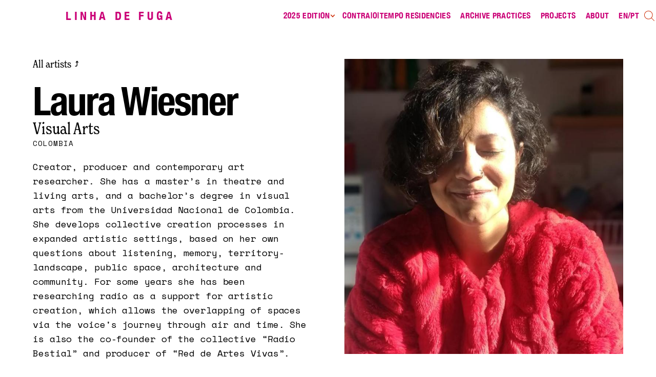

--- FILE ---
content_type: text/html
request_url: https://www.linhadefuga.pt/artistas/laura-wiesner
body_size: 13153
content:
<!DOCTYPE html><!-- Last Published: Fri Nov 14 2025 17:13:29 GMT+0000 (Coordinated Universal Time) --><html data-wf-domain="www.linhadefuga.pt" data-wf-page="62ce96deb0d1e3625b7eb39c" data-wf-site="5d9f10e5931ebc1bc3f98dc6" data-wf-collection="62ce96deb0d1e358287eb33f" data-wf-item-slug="laura-wiesner"><head><meta charset="utf-8"/><title>Linha de Fuga | Laura Wiesner</title><meta content="https://cdn.prod.website-files.com/5dfb7d329d83a3abb80d49c5/5f243bb33211a5b853e832b0_Desenho%20sem%20nome%20(24).jpg" property="og:image"/><meta content="https://cdn.prod.website-files.com/5dfb7d329d83a3abb80d49c5/5f243bb33211a5b853e832b0_Desenho%20sem%20nome%20(24).jpg" property="twitter:image"/><meta content="width=device-width, initial-scale=1" name="viewport"/><link href="https://cdn.prod.website-files.com/5d9f10e5931ebc1bc3f98dc6/css/linha-de-fuga.webflow.shared.f68957efc.min.css" rel="stylesheet" type="text/css"/><link href="https://fonts.googleapis.com" rel="preconnect"/><link href="https://fonts.gstatic.com" rel="preconnect" crossorigin="anonymous"/><script src="https://ajax.googleapis.com/ajax/libs/webfont/1.6.26/webfont.js" type="text/javascript"></script><script type="text/javascript">WebFont.load({  google: {    families: ["Inconsolata:400,700","Cardo:regular,italic,700","Space Mono:regular,italic,700,700italic","Shantell Sans:300,regular,300italic,italic"]  }});</script><script src="https://use.typekit.net/aii6ezd.js" type="text/javascript"></script><script type="text/javascript">try{Typekit.load();}catch(e){}</script><script type="text/javascript">!function(o,c){var n=c.documentElement,t=" w-mod-";n.className+=t+"js",("ontouchstart"in o||o.DocumentTouch&&c instanceof DocumentTouch)&&(n.className+=t+"touch")}(window,document);</script><link href="https://cdn.prod.website-files.com/5d9f10e5931ebc1bc3f98dc6/67bde49ce1d5cc20f7554b72_fav-32.svg" rel="shortcut icon" type="image/x-icon"/><link href="https://cdn.prod.website-files.com/5d9f10e5931ebc1bc3f98dc6/67bde4a62e9bd74f1a3ecad4_fav-256.svg" rel="apple-touch-icon"/><script async="" src="https://www.googletagmanager.com/gtag/js?id=UA-122486691-1"></script><script type="text/javascript">window.dataLayer = window.dataLayer || [];function gtag(){dataLayer.push(arguments);}gtag('js', new Date());gtag('config', 'UA-122486691-1', {'anonymize_ip': false});</script><script src="https://joanadanielaoliveira.com/js/multilanguage.js"></script> 

<script>
// Redirect to browser language

   var winLocation = window.location;
   var loc = winLocation + "";
   var languageFullCode  = navigator.language || navigator.userLanguage;
   var language = languageFullCode.substr(0, 2).toLowerCase();

   if (loc.indexOf("/artistas/") > 0 || loc.indexOf("/locais/") > 0 || loc.indexOf("/noticias/") > 0 || loc.indexOf("/tags/") > 0 || loc.indexOf("eventos") > 0 || loc.indexOf("artistas-arquivo-2024") > 0) {
       if (loc.indexOf("?lang") < 0) {
            if (language == "pt") {
                window.location.href = loc + "?lang=pt"; 
            }
            else {
                window.location.href = loc + "?lang=en";
            }
       }
   }
</script>


<style>

body {
   overflow-x: hidden !important;
   max-width: 100vw;
   -moz-osx-font-smoothing: grayscale;
   -webkit-font-smoothing: antialiased;
}
  
  .lang-hero , .languages.mobile {
    cursor: default;
  }
  
.header , .grid-hero , .hero.arrow {
  cursor: url('https://cdn.prod.website-files.com/5d9f10e5931ebc1bc3f98dc6/5dcc3192c42ae255dfa6967b_cursor.svg'), auto;
  cursor: -webkit-image-set(
  url('https://cdn.prod.website-files.com/5d9f10e5931ebc1bc3f98dc6/5dcc3192c42ae255dfa6967b_cursor.svg') 1x,
  url('https://cdn.prod.website-files.com/5d9f10e5931ebc1bc3f98dc6/5dcc3192c42ae255dfa6967b_cursor.svg') 2x
), auto;
}
 /* 
  .drag{
  cursor: url('https://cdn.prod.website-files.com/5d9f10e5931ebc1bc3f98dc6/5f0446fc5ae1972e78273c22_move.png'), auto;
  cursor: -webkit-image-set(
  url('https://cdn.prod.website-files.com/5d9f10e5931ebc1bc3f98dc6/5f0446fc5ae1972e78273c22_move.png') 1x,
  url('https://cdn.prod.website-files.com/5d9f10e5931ebc1bc3f98dc6/5f0446fc5ae1972e78273c22_move.png') 2x
), auto;
} */
  
  
  
.header , .grid-hero, .hero.arrow, .drag {
  animation: showCursor 2.55s;

}

.hero.arrow {
  animation: showCursor;

}

@keyframes showCursor {
  0% {
    cursor: none;
  }
  99% {
    cursor: none;
  }
  100% {
    cursor: pointer;
  }
} 
  
.image-wrapper {
  cursor: url('https://cdn.prod.website-files.com/5d9f10e5931ebc1bc3f98dc6/5ea1b47d94e439acf2bf8083_play.png'), auto;
  cursor: -webkit-image-set(
  url('https://cdn.prod.website-files.com/5d9f10e5931ebc1bc3f98dc6/5ea1b47d94e439acf2bf8083_play.png') 1x,
  url('https://cdn.prod.website-files.com/5d9f10e5931ebc1bc3f98dc6/5ea1b47d94e439acf2bf8083_play.png') 2x
), auto;
}  
    
  
.menu-item-name.title:hover {
    -webkit-transform: none;
    -moz-transform: none;
    -o-transform: none;
    transform: none;
}
  
.artist-name {
  -moz-transition: all 0.2s;
    -webkit-transition: all 0.2s;
    -o-transition: all 0.2s;
    transition: all 0.2s; 
} 

.artist-name:hover {
    -webkit-transform: skewX(-10deg);
    -moz-transform: skewX(-10deg);
    -o-transform: skewX(-10deg);
    transform: skewX(-10deg); 
   color: #f8971e;
}
.artist-name.vision:hover {
    -webkit-transform: none;
    -moz-transform: none;
    -o-transform: none;
    transform: none; 
   color: #f8971e;
}  

.w-tab-link.w--current .artist-name , .drop.w-dropdown-toggle.w--open .artist-name {
  color: #f8971e;
  -webkit-transform: skewX(-10deg) !important;
    -moz-transform: skewX(-10deg) !important;
    -o-transform: skewX(-10deg) !important;
    transform: skewX(-10deg) !important;
}

.w-tab-link.w--current .artist-name.vision {
  -webkit-transform: none !important;
    -moz-transform: none !important;
    -o-transform: none !important;
    transform: none !important; 
}
  
.w-tab-link.w--current .artist-name , .drop.center.w-dropdown-toggle.w--open .artist-name.vision {
  color: #f8971e;
  -webkit-transform: none;
    -moz-transform: none;
    -o-transform: none;
    transform: none;
}  

/*.w-tab-link {
  -moz-transition: all 0.2s;
    -webkit-transition: all 0.2s;
    -o-transition: all 0.2s;
    transition: all 0.2s; 
} */
  
.w-tab-link:hover , .w-tab-link.w--current , .drop.center.w-dropdown-toggle.w--open {
    /*-webkit-transform: skewX(-10deg);
    -moz-transform: skewX(-10deg);
    -o-transform: skewX(-10deg);
    transform: skewX(-10deg); */
   color: #f8971e;
}

/*.w-tab-link:hover {
    -webkit-transform: skewX(-10deg);
    -moz-transform: skewX(-10deg);
    -o-transform: skewX(-10deg);
    transform: skewX(-10deg); 
   color: #f8971e;
}*/

.hover-left-right:hover {
  font-style: italic;
}
  
.hover-left-right {
  -moz-transition: all 0.8s;
    -webkit-transition: all 0.8s;
    -o-transition: all 0.8s;
    transition: all 0.8s; 
}   
 
  
@media (min-width: 1500px) {
.w-container {
    padding-left: 12%;
    padding-right: 12%;
    max-width: 100%;
  } 
}
  
@media (max-width: 1500px) and (min-width: 1300px) {
.w-container {
    padding-left: 5%;
    padding-right: 5%;
    max-width: 100%;
  } 
}

@media (max-width: 1000px) {
.w-container {
    padding-left: 0px;
    padding-right: 0;
    max-width: 100%;
  } 
}

@media (max-width: 1150px) {
.tabs {
    display: none;
  } 
 .team-mobile {
    display: block; 
 }
}


  
/*@media (max-width: 1000px) and (min-width: 700px) {
.w-container {
    padding-left: 8%;
    padding-right: 8%;
    max-width: 100%;
  } 
}  
 
@media (max-width: 700px) {
.w-container {
    padding-left: 5%;
    padding-right: 5%;
    max-width: 100%;
  } 
}*/
  
.image-multiply {
  background-color: #f8971e;
  background-blend-mode: multiply;
}

.image-multiply.lighter {
  background-color: #FDBA65;
  background-blend-mode: multiply;
}  
  
  

  .drop.w-dropdown-toggle {
    padding: 0;
  }
  
  .team-mobile-wrapper {
    margin-top: 20px;
    margin-bottom: 40px; 
  }
  
  
  
  
 #scroll-bar::-webkit-scrollbar
{
  width: 5px;
  background-color: transparent;
}

#scroll-bar::-webkit-scrollbar-thumb
{
  background-color: #060606;
    border: none;
}

  a:-webkit-any-link:not(.link-menu-home , .menu-top-link.is-pink-dropdown , .link-block-11, .link-block-24, .tab, .link-block-26 ) {
    text-decoration: none !important;
/*    color: #a020a3; purple*/
    color: #cb0478; /*RED*/
    //font-weight: bold;
  }
  
  input[type="submit" i] {
    border-color: transparent;
    background-color: transparent;
    background-image: url(https://cdn.prod.website-files.com/5d9f10e5931ebc1bc3f98dc6/5da6fe8433194a4f134353ae_arrow.svg);
    background-position: 50% 50%;
    background-size: cover;
    background-repeat: no-repeat;
    height: 30px;
    width: 30px;
  cursor: pointer;
  }
  
  input:-internal-autofill-selected {
    background-color: transparent !important;
    color: #060606 !important;
  }
  
  input:-webkit-autofill {
    background-color: transparent !important;
}
  
  
  .text-field {
    color: #060606 !important;
  }
  
.w-webflow-badge {
  display: none !important;
}

  
@media (max-width: 1150px) {
.team-bio-wrapper {
    margin-left: 0;
  } 
}  

  .wrapper-top-nav {
    opacity: 97%;
   
  }  


 .div-block-18 > a {
  text-decoration: none !important;
 }

  @media only screen 
  and (min-width: 1024px) 
  and (max-height: 1366px) 
  and (orientation: portrait) 
  and (-webkit-min-device-pixel-ratio: 1.5) {
    .image {
      height: 70%;
    }
}
  
  .letter2 {
    width: 100% !important;
  }

  .multiply {
    /*background-color: #62fb01;*/
    background-color: #fff200;
    background-blend-mode: multiply;
  }
  
  
  .link-menu-home {
    text-decoration: underline !important;
  }
  
  
  .link-artist a {
    font-size: 14px;
    color: black;
    font-weight: bold;
    text-decoration: none !important;
  }
    
</style>  

<style>
#fader {
    position: fixed;
    top: 0;
    left: 0;
    width: 100%;
    height: 100%;
    z-index: 999999;
    pointer-events: none;
    background: #cb0478;
  animation-duration: 0.3s;
    animation-timing-function: ease-in-out;
}
  
  @keyframes fade-out {
    from { opacity: 1 }
      to { opacity: 0 }
}

@keyframes fade-in {
    from { opacity: 0 }
      to { opacity: 1 }
}

#fader.fade-out {
    opacity: 0;
    animation-name: fade-out;
}

#fader.fade-in {
    opacity: 1;
    animation-name: fade-in;
}

/*.wm-en, .wm-pt {
  visibility: hidden;
}
*/
.wm-en, .wm-pt {
  visibility: inherit;
}
  
  .credits:last-of-type {
    margin-bottom: 0;
  } 
  
  
.block:hover .text-block-26,
.block:hover .text-block-21,
.block:hover .text-block-27,
.block:hover .location,
.block:hover .date-block  
{ color: #cb0478; }  
  
.col3grid,
.text-block-26,
.text-block-21,
.text-block-27,
.location,
.date-block  
{ transition: 0.2s; }  
  
.menu-top-link.is-yellow {
  color: #F4C612 !important;
}

  .menu-top-link.is-pink.w--current {
  color: #cb0478 !important;
  }  
  
  
</style></head><body class="body-lf white"><div class="w-embed w-script"><svg id="fader"></svg>
<script> fadeInPage(); function fadeInPage() {

    if (!window.AnimationEvent) { return; }
    var fader = document.getElementById('fader');
    fader.classList.add('fade-out');
} </script></div><div class="nav-complete"><div class="nav-pt"><div data-animation="default" data-collapse="medium" data-duration="400" data-easing="ease" data-easing2="ease" role="banner" class="navbar is-white w-nav"><div class="nav-links-wrapper"><a href="/" class="brand w-nav-brand"><div class="brand-text is-pink">Linha de Fuga</div></a><nav role="navigation" class="nav-menu is-white-background w-nav-menu"><div data-hover="true" data-delay="0" class="dropdown-nav-bar w-dropdown"><div class="dropdown-toggle-3 w-dropdown-toggle"><div class="menu-top-link is-1st-link is-pink">Edição 2025</div><div class="icon-8 is-red w-icon-dropdown-toggle"></div></div><nav class="dropdown-list-3 is-white w-dropdown-list"><a href="/calendario" class="menu-top-link is-pink-dropdown w-nav-link">calendário</a><a href="/festival" class="menu-top-link is-pink-dropdown w-nav-link">Festival</a><a href="/laboratorio" class="menu-top-link is-pink-dropdown w-nav-link">Laboratório</a><a href="/discursos-criticos" class="menu-top-link is-pink-dropdown w-nav-link">Discursos Críticos</a><a href="/oficinas" class="menu-top-link is-pink-dropdown w-nav-link">Oficinas</a><a href="/artistas" class="menu-top-link is-pink-dropdown w-nav-link">Artistas</a><a href="/informacoes" class="menu-top-link is-pink-dropdown w-nav-link">Info</a><a href="/creditos-apoios" class="menu-top-link is-pink-dropdown w-nav-link">Créditos &amp; Apoios</a></nav></div><a href="/residencias" class="menu-top-link is-pink w-nav-link">Residências Contra|o|tempo</a><a href="/documentacao-e-arquivo" class="menu-top-link is-pink w-nav-link">práticas de ARQUIVO</a><a href="/projetos" class="menu-top-link is-pink w-nav-link">Projetos</a><a href="/sobre" class="menu-top-link is-pink w-nav-link">sobre</a><div class="lang-wrapper"><a href="/calendario" class="menu-top-link is-pink is-lang lang en w-nav-link">en</a><div class="menu-top-link is-red is-bold is-separator">/</div><a href="/calendario" class="menu-top-link is-pink is-lang lang pt w-nav-link">pt</a></div><form action="/search" class="search new-nav w-form"><input class="search-input is-white is-red w-input" maxlength="256" name="query" placeholder="Search..." type="search" id="search" required=""/><img src="https://cdn.prod.website-files.com/5d9f10e5931ebc1bc3f98dc6/667d9882690f573f69eb19fb_search-red.svg" loading="lazy" data-w-id="89fb9540-065c-c108-24f1-687c6b839892" alt="" class="search-img open"/><img src="https://cdn.prod.website-files.com/5d9f10e5931ebc1bc3f98dc6/667d989a1896977256e3de9d_close-red.svg" loading="lazy" data-w-id="89fb9540-065c-c108-24f1-687c6b839893" alt="" class="search-img close"/><div class="search-wrapper"></div><input type="submit" class="search-button-2 w-button" value="Search"/></form></nav><div class="menu-button-2 w-nav-button"><div class="icon-7 is-pink w-icon-nav-menu"></div></div></div></div></div><div class="nav-en"><div data-animation="default" data-collapse="medium" data-duration="400" data-easing="ease" data-easing2="ease" role="banner" class="navbar is-white w-nav"><div class="nav-links-wrapper"><a href="/en/home" class="brand w-nav-brand"><div class="brand-text is-pink">Linha de Fuga</div></a><nav role="navigation" class="nav-menu is-white-background w-nav-menu"><div data-hover="true" data-delay="0" class="dropdown-nav-bar w-dropdown"><div class="dropdown-toggle-3 w-dropdown-toggle"><div class="menu-top-link is-1st-link is-pink">2025 edition</div><div class="icon-8 is-red w-icon-dropdown-toggle"></div></div><nav class="dropdown-list-3 is-white w-dropdown-list"><a href="/en/calendario" class="menu-top-link is-pink-dropdown w-nav-link">calendar</a><a href="/en/festival" class="menu-top-link is-pink-dropdown w-nav-link">Festival</a><a href="/en/laboratorio" class="menu-top-link is-pink-dropdown w-nav-link">laboratory</a><a href="/en/discursos-criticos" class="menu-top-link is-pink-dropdown w-nav-link">critical discourses</a><a href="/en/oficinas" class="menu-top-link is-pink-dropdown w-nav-link">workshops</a><a href="/en/artistas" class="menu-top-link is-pink-dropdown w-nav-link">artists</a><a href="/en/informacoes" class="menu-top-link is-pink-dropdown w-nav-link">Info</a><a href="/en/creditos-apoios" class="menu-top-link is-pink-dropdown w-nav-link">Credits &amp; support</a></nav></div><a href="/en/residencias" class="menu-top-link is-pink w-nav-link">Contra|o|tempo Residencies</a><a href="/en/documentacao-e-arquivo" class="menu-top-link is-pink w-nav-link">archive practices</a><a href="/en/projetos" class="menu-top-link is-pink w-nav-link">Projects</a><a href="/en/sobre" class="menu-top-link is-pink w-nav-link">about</a><div class="lang-wrapper"><a href="/calendario" class="menu-top-link is-pink is-lang lang en w-nav-link">en</a><div class="menu-top-link is-red is-bold is-separator">/</div><a href="/calendario" class="menu-top-link is-pink is-lang lang pt w-nav-link">pt</a></div><form action="/search" class="search new-nav w-form"><input class="search-input is-white is-red w-input" maxlength="256" name="query" placeholder="Search..." type="search" id="search" required=""/><img src="https://cdn.prod.website-files.com/5d9f10e5931ebc1bc3f98dc6/667d9882690f573f69eb19fb_search-red.svg" loading="lazy" data-w-id="10f91ecd-7016-0bae-3bb2-ebaff1cd2857" alt="" class="search-img open"/><img src="https://cdn.prod.website-files.com/5d9f10e5931ebc1bc3f98dc6/667d989a1896977256e3de9d_close-red.svg" loading="lazy" data-w-id="10f91ecd-7016-0bae-3bb2-ebaff1cd2858" alt="" class="search-img close"/><div class="search-wrapper"></div><input type="submit" class="search-button-2 w-button" value="Search"/></form></nav><div class="menu-button-2 w-nav-button"><div class="icon-7 is-pink w-icon-nav-menu"></div></div></div></div></div></div><div class="section mb artist"><div class="div-block-95"><div id="w-node-_23a942ff-c749-4672-7564-04ef3276152c-5b7eb39c" class="news-title-wrapper _100"><div class="div-block-135 relative mb"><a href="/artistas" class="link-block-18 wm-pt w-inline-block"><div class="date-block sm hover">todos os artistas</div><div class="text-block-39"><strong>⤴</strong></div></a><a href="/en/artistas" class="link-block-18 wm-en w-inline-block"><div class="date-block sm hover">All artists</div><div class="text-block-39"><strong>⤴</strong></div></a></div><div class="wm-pt news-title mb bg mb-sm">Laura Wiesner</div><div class="wm-en news-title mb bg mb-sm">Laura Wiesner</div><div class="credits"><div class="w-dyn-list"><div role="list" class="w-dyn-items"><div role="listitem" class="w-dyn-item"><div class="wm-pt text-block-32">artes vivas</div><div class="wm-en text-block-32 w-dyn-bind-empty"></div></div><div role="listitem" class="w-dyn-item"><div class="wm-pt text-block-32">Artes visuais</div><div class="wm-en text-block-32">visual arts</div></div></div></div><div class="wm-pt pais">Colômbia</div><div class="wm-en pais">Colombia</div><div class="photo mobile"><div style="background-image:url(&quot;https://cdn.prod.website-files.com/5dfb7d329d83a3abb80d49c5/5f243bb33211a5b853e832b0_Desenho%20sem%20nome%20(24).jpg&quot;)" class="div-block-97"></div><div class="credit-wrapper sm"><div class="sub sm w-dyn-bind-empty"></div></div></div></div><div class="credits max-width"><div class="wm-pt text-body-2 _100width center test sm w-richtext"><p>Criadora, produtora e investigadora no campo das artes contemporâneas. Mestre em Teatro e Artes Vivas, licenciatura em Artes Visuais, pela Universidade Nacional da Colômbia.<br/>Desenvolve processos de criação coletiva em cenários artísticos expandidos, a partir das suas próprias questões sobre escuta, memória, território-paisagem, espaço público, arquitetura e comunidade. Há alguns anos que investiga a rádio como um suporte de criação artística, que permite a sobreposição de espaços através da viagem da voz pelo ar e pelo tempo. É cofundadora do Colectivo Radio Bestial e produtora da Red de Artes Vivas.</p></div><div class="wm-en text-body-2 _100width center test sm w-richtext"><p>Creator, producer and contemporary art researcher. She has a master’s in theatre and living arts, and a bachelor’s degree in visual arts from the Universidad Nacional de Colombia. She develops collective creation processes in expanded artistic settings, based on her own questions about listening, memory, territory-landscape, public space, architecture and community. For some years she has been researching radio as a support for artistic creation, which allows the overlapping of spaces via the voice&#x27;s journey through air and time. She is also the co-founder of the collective “Radio Bestial” and producer of “Red de Artes Vivas”.</p></div></div><div class="credits"><div class="text-body-2 _100width center test sm link-artist w-richtext"><p><a href="https://radiobestial.com/" target="_blank"><strong>radiobestial.com</strong></a></p><p><a href="http://redartesvivas.com/" target="_blank"><strong>redartesvivas.com</strong></a></p><p>‍</p></div></div><div class="credits laboratory w-condition-invisible"><div class="div-block-98"><div class="wm-pt text-body-2 _100width center test sm bold w-condition-invisible">Laboratório:</div><div class="wm-en text-body-2 _100width center test sm bold">Laboratory:</div><a data-link="dynamic-cms" href="#" class="link-block-11 w-inline-block"><div class="link-underline wm-pt w-dyn-bind-empty"></div></a><a data-link="dynamic-cms" href="#" class="link-block-11 w-inline-block"><div class="wm-en link-underline w-dyn-bind-empty"></div></a></div></div><div class="credits show w-condition-invisible"><div class="div-block-99"><div class="wm-pt text-body-2 _100width center test sm bold w-condition-invisible">Espetáculo:</div><div class="wm-en text-body-2 _100width center test sm bold w-condition-invisible">Show:</div><a data-link="dynamic-cms" href="#" class="link-block-11 w-inline-block"><div class="wm-pt link-underline w-dyn-bind-empty"></div></a><a data-link="dynamic-cms" href="#" class="link-block-11 w-inline-block"><div class="wm-en link-underline w-dyn-bind-empty"></div></a></div></div></div><div id="w-node-_9d2ab7b5-dd90-f94d-d14d-fe981b3217d9-5b7eb39c" class="div-block-96"><div class="photo"><div style="background-image:url(&quot;https://cdn.prod.website-files.com/5dfb7d329d83a3abb80d49c5/5f243bb33211a5b853e832b0_Desenho%20sem%20nome%20(24).jpg&quot;)" class="div-block-97"></div><div class="credit-wrapper sm"><div class="sub sm w-dyn-bind-empty"></div></div></div><div class="video w-dyn-bind-empty w-video w-embed"></div></div><div id="w-node-_318ad6f1-3f53-5155-8992-b57582f869e0-5b7eb39c" class="video mobile w-dyn-bind-empty w-video w-embed"></div><div id="w-node-_78196d2b-5bad-5c5b-79a9-4e6ab116228d-5b7eb39c" style="background-image:url(&quot;https://cdn.prod.website-files.com/5dfb7d329d83a3abb80d49c5/5f243c21276b833fd38686dc_Desenho%20sem%20nome%20(25).jpg&quot;)" class="div-block-97"></div><div id="w-node-b2d92a49-0be2-74ed-a74d-98dbb98b6b6d-5b7eb39c" class="div-block-98"><div class="credits mb0"><div class="wm-pt title-project">Projeto</div><div class="wm-pt text-block-21 bg">Canto del agua</div><div class="wm-en title-project">Project</div><div class="wm-en text-block-21 bg">Canto del agua</div></div><div class="wm-pt text-body-2 _100width center test sm w-richtext"><p>A minha proposta é a de fazer uma consultoria à água, enquanto sujeito sábio, com voz, direitos e lugar no mundo, para descobrir formas de restringir as desigualdades no mundo. Podemos acompanhar o fluxo da água.</p><p>‍<br/>Podemos seguir a água e procurar a sua voz.<br/>Podemos seguir a voz da água e transmiti-la.<br/>E transmitir as nossas vozes através da água.<br/>Podemos criar músicas com água de Coimbra.<br/>Podemos gerar uma fonografia dos pontos de água.<br/>Podemos gravar entrevistas na água.<br/>E traduzi-las.</p><p>‍<br/>Podemos promover uma experiência sonora com os outros artistas, com alguns espaços aquáticos e as histórias que transmitem.<br/>Podemos fazer um concerto na água. Mas como fazer uma troca real com a água de Coimbra?<br/>Pretende-se construir coletivamente uma narrativa sonora a ser ouvida nas ruas e nos canos de água de Coimbra, a partir da monitorização e captura de sons dos canais e pontos de água da cidade.<br/>Laura foi selecionada para fazer a documentação de Linha de Fuga através do seu projeto sobre a visão da água.</p></div><div class="wm-en text-body-2 _100width center test sm w-richtext"><p>To consult water, as a subject, with a voice, rights and place in the world, in order to discover ways/measures to reduce inequalities in the world.</p><p><br/></p><p>We can monitor the flow of water.</p><p>We can follow the water and look for its voice.</p><p>We can follow the voice of the water and transmit it.</p><p>And transmit our voices through the water.</p><p>We can create music with water from Coimbra.</p><p>We can generate a phonography of water points.</p><p>We can record interviews on the water.</p><p>And translate them.</p><p>We can promote a sound experience with other artists and/or collaborators, with some aquatic spaces and the stories they transmit.</p><p>We can make a concert on the water.</p><p><br/></p><p>But how can we make a real exchange with the water of Coimbra?</p><p>It is intended to collectively build a sound narrative , with humans and non-humans, to be heard in the streets and in the water pipes of Coimbra, from the monitoring and capture of sounds from the channels and water points of the city.</p><p><br/></p><p><br/></p></div></div></div></div><div id="footer" class="footer en nav-en"><div class="line-separator"></div><div class="w-layout-grid footer-grid"><div id="w-node-_8d9b8c93-df0e-58b4-81f4-971b26c5d222-a420da2d" class="div-block-4"><h4 class="footer-title bold none">Info</h4><a href="/en/creditos-apoios" class="link-block-3 w-inline-block"><h4 class="footer-title link">Credits &amp; Support</h4></a><a href="/en/sobre" target="_blank" class="link-block-3 w-inline-block"><h4 class="footer-title link">About</h4></a><a href="/en/privacy-policy" target="_blank" class="link-block-3 w-inline-block"><h4 class="footer-title link">Privacy Policy</h4></a></div><div id="w-node-_759afb48-2293-5d2f-2582-220c22e82ee6-a420da2d" class="div-block-4"><h4 class="footer-title bold none">Events</h4><a href="/en/artistas" target="_blank" class="link-block-3 w-inline-block"><h4 class="footer-title link">Artists</h4></a><a href="/en/calendario" target="_blank" class="link-block-3 w-inline-block"><h4 class="footer-title link">Line Up</h4></a><a href="/en/informacoes" class="link-block-3 w-inline-block"><h4 class="footer-title link">Info</h4></a><a href="/en/noticias" class="link-block-3 w-inline-block"><h4 class="footer-title link">News</h4></a></div><div id="w-node-_3a8b96bf-d0fa-a941-db92-c78fa420da2e-a420da2d" class="div-block-5"><div class="div-block-6"><img src="https://cdn.prod.website-files.com/5d9f10e5931ebc1bc3f98dc6/5dcd39e105abdc9fae4e844f_logo.svg" width="121" alt="" class="logo"/><h4 class="footer-title sm mb">Linha de Fuga © 2025<br/>All Rights Reserved</h4><h4 class="footer-title sm mb"><span class="bold-span">LINHA DE FUGA<br/>Lufapo Hub <br/>R. Cel. Júlio Veiga Simão<br/>3025-307 Coimbra Portugal</span></h4></div></div><div id="w-node-_3a8b96bf-d0fa-a941-db92-c78fa420da51-a420da2d" class="div-block-9"><img src="https://cdn.prod.website-files.com/5d9f10e5931ebc1bc3f98dc6/5dcd39e105abdc9fae4e844f_logo.svg" width="121" alt="" class="logo mobile"/><div class="form-block w-form"><form id="email-form" name="email-form" data-name="Email Form" action="https://linhadefuga.us15.list-manage.com/subscribe/post?u=b24e30b6fa589ec2fa77d13cc&amp;amp;id=09f8fb2ec3&amp;amp;f_id=00cac2e1f0&quot; method=&quot;post&quot; id=&quot;mc-embedded-subscribe-form" method="post" data-wf-page-id="62ce96deb0d1e3625b7eb39c" data-wf-element-id="3a8b96bf-d0fa-a941-db92-c78fa420da54"><label for="Email-2" class="footer-title bold">Subscribe to our Newsletter</label><div class="div-block-8"><input class="text-field w-input" maxlength="256" name="EMAIL" data-name="EMAIL" placeholder="Email" type="email" id="EMAIL" required=""/><img alt="" src="https://cdn.prod.website-files.com/5d9f10e5931ebc1bc3f98dc6/5da6fe8433194a4f134353ae_arrow.svg" class="submit-button"/><div class="html-embed w-embed"><input type="submit" value="" data-wait="Please wait..." class="form"></div></div></form><div class="success-message w-form-done"><div class="text-block-21 is-pink is-left">Thank you! YOU&#x27;RE ALREADY SUBSCRIBED. </div></div><div class="error-message w-form-fail"><div>An error occurred during submitting your email. Please try again.</div></div></div></div><div id="w-node-f1db6787-1f6b-e5df-97c4-8c1d3c0ec79f-a420da2d" class="div-block-129 right"></div><div id="w-node-b6b9e39b-9d75-62d1-978d-e422874704e9-a420da2d" class="div-block-4 mb"><h4 class="footer-title bold">Find Us</h4><div><a href="mailto:linha.fuga@gmail.com" class="w-inline-block"><img src="https://cdn.prod.website-files.com/5d9f10e5931ebc1bc3f98dc6/5f16d6221de5c7766d870b4c_email.svg" alt="" class="footer-icon"/></a><a href="https://www.facebook.com/linha.fuga/" target="_blank" class="w-inline-block"><img src="https://cdn.prod.website-files.com/5d9f10e5931ebc1bc3f98dc6/5f16d61e014b41c7dabdd122_facebook%20(4).svg" alt="" class="footer-icon"/></a><a href="https://www.instagram.com/linha.fuga/" target="_blank" class="w-inline-block"><img src="https://cdn.prod.website-files.com/5d9f10e5931ebc1bc3f98dc6/5f16d6192f24587955ab8c2d_instagram%20(7).svg" alt="" class="footer-icon"/></a><a href="https://vimeo.com/linhadefuga" target="_blank" class="w-inline-block"><img src="https://cdn.prod.website-files.com/5d9f10e5931ebc1bc3f98dc6/5f16d6027573a5a98bf0e955_network.svg" alt="" class="footer-icon"/></a><a href="https://www.youtube.com/channel/UC-GmMmflqAotReBnSJW-PJQ?" target="_blank" class="w-inline-block"><img src="https://cdn.prod.website-files.com/5d9f10e5931ebc1bc3f98dc6/5f16d5fd1a1e40ebe6a09960_youtube.svg" alt="" class="footer-icon"/></a></div></div></div></div><div id="footer" class="footer nav-pt"><div class="line-separator"></div><div class="w-layout-grid footer-grid"><div id="w-node-c49c4f46-54cc-d74a-44c7-d716ab99d35a-ab99d355" class="div-block-6"><img src="https://cdn.prod.website-files.com/5d9f10e5931ebc1bc3f98dc6/5dcd39e105abdc9fae4e844f_logo.svg" width="121" alt="" class="logo"/><h4 class="footer-title sm">Linha de Fuga © 2025<br/>Todos os direitos reservados</h4><h4 class="footer-title sm mb"><span class="bold-span">LINHA DE FUGA<br/>Lufapo Hub</span> <br/>R. Cel. Júlio Veiga Simão<br/>3025-307 Coimbra Portugal</h4></div><div id="w-node-c49c4f46-54cc-d74a-44c7-d716ab99d373-ab99d355" class="div-block-9"><img src="https://cdn.prod.website-files.com/5d9f10e5931ebc1bc3f98dc6/5dcd39e105abdc9fae4e844f_logo.svg" width="121" alt="" class="logo mobile"/><div class="form-block w-form"><form id="email-form" name="email-form" data-name="Email Form" action="https://linhadefuga.us15.list-manage.com/subscribe/post?u=b24e30b6fa589ec2fa77d13cc&amp;amp;id=09f8fb2ec3&amp;amp;f_id=00cac2e1f0&quot; method=&quot;post&quot; id=&quot;mc-embedded-subscribe-form" method="post" data-wf-page-id="62ce96deb0d1e3625b7eb39c" data-wf-element-id="c49c4f46-54cc-d74a-44c7-d716ab99d375"><label for="Email-2" class="footer-title bold">Receba a nossa newsletter</label><div class="div-block-8"><input class="text-field w-input" maxlength="256" name="EMAIL" data-name="EMAIL" placeholder="Email" type="email" id="EMAIL" required=""/><img alt="" src="https://cdn.prod.website-files.com/5d9f10e5931ebc1bc3f98dc6/5da6fe8433194a4f134353ae_arrow.svg" class="submit-button"/><div class="html-embed w-embed"><input type="submit" value="" data-wait="Please wait..." class="form"></div></div></form><div class="success-message w-form-done"><div class="text-block-21 is-pink is-left">Obrigado! JÁ se encontra subscrito na nossa newsletter.</div></div><div class="error-message w-form-fail"><div>Ocorreu um erro na submissão do seu email. Por favor tente novamente.</div></div></div></div><div id="w-node-_62f96e46-e9e9-feac-f821-fb5ec7a6e6e2-ab99d355" class="div-block-4"><h4 class="footer-title bold none">Eventos</h4><a href="/artistas" target="_blank" class="link-block-3 w-inline-block"><h4 class="footer-title link">Artistas</h4></a><a href="/calendario" target="_blank" class="link-block-3 w-inline-block"><h4 class="footer-title link">Calendário</h4></a><a href="/informacoes" class="link-block-3 w-inline-block"><h4 class="footer-title link">Informações</h4></a><a href="/noticias" target="_blank" class="link-block-3 w-inline-block"><h4 class="footer-title link">Notícias</h4></a></div><div id="w-node-_2f2e45d3-8034-c91d-615d-9592027eea4f-ab99d355" class="div-block-4"><h4 class="footer-title bold none">Info</h4><a href="/creditos-apoios" target="_blank" class="link-block-3 w-inline-block"><h4 class="footer-title link">Créditos e Apoios</h4></a><a href="/sobre" target="_blank" class="link-block-3 w-inline-block"><h4 class="footer-title link">Sobre</h4></a><a href="/politica-de-privacidade" target="_blank" class="link-block-3 w-inline-block"><h4 class="footer-title link">Política de Privacidade</h4></a></div><div id="w-node-_1b90cba4-01d7-e325-e8d7-074a11417706-ab99d355" class="div-block-4 mb"><h4 class="footer-title bold">Encontre-nos</h4><div><a href="mailto:info@linhadefuga.pt" class="w-inline-block"><img src="https://cdn.prod.website-files.com/5d9f10e5931ebc1bc3f98dc6/5f16d6221de5c7766d870b4c_email.svg" alt="" class="footer-icon"/></a><a href="https://www.facebook.com/linha.fuga/" target="_blank" class="w-inline-block"><img src="https://cdn.prod.website-files.com/5d9f10e5931ebc1bc3f98dc6/5f16d61e014b41c7dabdd122_facebook%20(4).svg" alt="" class="footer-icon"/></a><a href="https://www.instagram.com/linha.fuga/" target="_blank" class="w-inline-block"><img src="https://cdn.prod.website-files.com/5d9f10e5931ebc1bc3f98dc6/5f16d6192f24587955ab8c2d_instagram%20(7).svg" alt="" class="footer-icon"/></a><a href="https://vimeo.com/linhadefuga" target="_blank" class="w-inline-block"><img src="https://cdn.prod.website-files.com/5d9f10e5931ebc1bc3f98dc6/5f16d6027573a5a98bf0e955_network.svg" alt="" class="footer-icon"/></a><a href="https://www.youtube.com/channel/UC-GmMmflqAotReBnSJW-PJQ?" target="_blank" class="w-inline-block"><img src="https://cdn.prod.website-files.com/5d9f10e5931ebc1bc3f98dc6/5f16d5fd1a1e40ebe6a09960_youtube.svg" alt="" class="footer-icon"/></a></div></div></div></div><script src="https://d3e54v103j8qbb.cloudfront.net/js/jquery-3.5.1.min.dc5e7f18c8.js?site=5d9f10e5931ebc1bc3f98dc6" type="text/javascript" integrity="sha256-9/aliU8dGd2tb6OSsuzixeV4y/faTqgFtohetphbbj0=" crossorigin="anonymous"></script><script src="https://cdn.prod.website-files.com/5d9f10e5931ebc1bc3f98dc6/js/webflow.schunk.36b8fb49256177c8.js" type="text/javascript"></script><script src="https://cdn.prod.website-files.com/5d9f10e5931ebc1bc3f98dc6/js/webflow.schunk.8166edca6e9a3434.js" type="text/javascript"></script><script src="https://cdn.prod.website-files.com/5d9f10e5931ebc1bc3f98dc6/js/webflow.6ab2264f.c3a8be5ae99a82b4.js" type="text/javascript"></script><script
  src="https://code.jquery.com/jquery-3.5.1.min.js"
  integrity="sha256-9/aliU8dGd2tb6OSsuzixeV4y/faTqgFtohetphbbj0="
  crossorigin="anonymous"></script>

<script
  src="https://code.jquery.com/ui/1.12.1/jquery-ui.min.js"
  integrity="sha256-VazP97ZCwtekAsvgPBSUwPFKdrwD3unUfSGVYrahUqU="
  crossorigin="anonymous"></script>


<script src="https://player.vimeo.com/api/player.js"></script>


<!-- Cookie Consent by https://www.CookieConsent.com -->
<script type="text/javascript" src="//www.cookieconsent.com/releases/3.1.0/cookie-consent.js"></script>
<script type="text/javascript">

    
document.addEventListener('DOMContentLoaded', function () {

setTimeout(function(){
    cookieconsent.run({"notice_banner_type":"simple","consent_type":"express","palette":"dark","language":"pt"});
    
}, 8000 );


});
</script>

<noscript><a href="https://www.CookieConsent.com/" rel="nofollow">ePrivacy and GPDR Cookie Consent by CookieConsent.com</a></noscript>
<!-- End Cookie Consent by https://www.CookieConsent.com -->

<style>
.dark.cc_dialog button.cc_b_ok {
   background-color: #CD2A04;
}
  
.dark.cc_dialog {
    background-color: #fff;
    color: #fff;
    border: 4px solid #000;
}
  
  .dark.cc_dialog .cc_dialog_text , .dark.cc_dialog .cc_dialog_headline  {
    color: #000;
    font-family: 'Space Mono';
   }
  
  .cc_dialog .cc_dialog_text {
    font-size: 14px;
}
  .cc_dialog .cc_dialog_headline {
    font-size: 18px;

}
  
  .cc_dialog {
    padding: 1.5rem;
}
   .cc_dialog button {
     font-family: 'Space Mono';
}
  
  .cc_dialog.simple {
    max-width: 60%;
  }
  
  @media (max-width: 991px) {
  .cc_dialog.simple {
      max-width: 100%;
    }
}  
 
  @media (max-width: 767px) {
    .cc_dialog .cc_dialog_text {
      font-size: 12px;
    }
    .cc_dialog .cc_dialog_headline {
      font-size: 14px;
    }
    
     .cc_dialog {
      padding: 0.5rem;
  }
    
    .cc_b_ok {
      width: 30%;
    }
    .cc_b_cp {
      width: 66%;
    }
    
    .cc_dialog button {
      font-size: 10px;
    }
}  
  
 
</style>

 <script type="text/javascript">
document.addEventListener('DOMContentLoaded', function() {

    if (!window.AnimationEvent) { return; }

    var anchors = document.getElementsByTagName('a');
    
    for (var idx=0; idx<anchors.length; idx+=1) {

        if (anchors[idx].hostname !== window.location.hostname ||
            anchors[idx].pathname === window.location.pathname) {
            continue;
        }

        anchors[idx].addEventListener('click', function(event) {
            var fader = document.getElementById('fader'),
                anchor = event.currentTarget;
            
            var listener = function() {
                window.location = anchor.href;
                fader.removeEventListener('animationend', listener);
            };
            fader.addEventListener('animationend', listener);
            
            event.preventDefault();

            fader.classList.add('fade-in');
        });
    }
});

window.addEventListener('pageshow', function (event) {
  if (!event.persisted) {
    return;
  }
  var fader = document.getElementById('fader');
  fader.classList.remove('fade-in');
});

</script>

<script>
$("#scroll-top").attr("href", "#nav");
</script>
<script type="text/javascript">

// DEPLOY VERSION
// $(document).ready(function() {
//     var winLocation = window.location; 
//     var loc = winLocation + "";
//     if (loc.indexOf("/linhadefuga.pt/en/") != -1) {
//         $(".lang.en").prop("href", winLocation);
//         $(".lang.pt").prop("href", loc.replace("/linhadefuga.pt/en/", "/linhadefuga.pt/"));
//     } else {
//         $(".lang.en").prop("href", loc.replace("/linhadefuga.pt/", "/linhadefuga.pt/en/"));
//         $(".lang.pt").prop("href", winLocation);
//     }
// });

// WEBFLOW VERSION
$(document).ready(function() {
    var winLocation = window.location; 
    var loc = winLocation + "";
    if (loc.indexOf("/linha-de-fuga.webflow.io/en/") != -1) {
        $(".lang.en").prop("href", winLocation);
        $(".lang.pt").prop("href", loc.replace("/linha-de-fuga.webflow.io/en/", "/linha-de-fuga.webflow.io/"));
    } else {
        $(".lang.en").prop("href", loc.replace("/linha-de-fuga.webflow.io/", "/linha-de-fuga.webflow.io/en/"));
        $(".lang.pt").prop("href", winLocation);
    }
});

</script>

<script type="text/javascript">
  // $(document).ready(function(){

  //   var hrefEn = $('.lang.en').attr("href");
  //   var hrefPt = $('.lang.pt').attr("href");

  //   var pathname = window.location.pathname;
  //   var host = window.location.host;
    

    

  //   if (hrefEn.includes("/en/")) {
  //     $(".lang.pt").attr("href", hrefEn.replace('/en',''));
  //   }

  //   else {
  //     $(".lang.en").attr("href", '/en' + pathname);
  //   }
      
  // });
  
</script>


<script>
Webflow.push(function() {
    $('.menu-trigger-wrapper').click(function(e) {
        e.preventDefault();
        $('body').css('overflow', 'hidden');
    });

    $('.menu-trigger-wrapper').click(function(e) {
        e.preventDefault();
        $('body').css('overflow', 'auto');
    });
});
</script>
<script type="text/javascript">
$(document).ready(function() {

    $("#tabs .tabs-menu a").click(function() {
        $(this).attr("href", "#tabs");
    });
});
</script>
<script type="text/javascript">
$(document).ready(function() {
    var navHeight = $('#nav').height();
    var viewHeight = $(window).height();
    var paddingTop = parseInt($('.body-lf').css('padding-top'));

    $('.hero').css('height', viewHeight - navHeight - paddingTop);

});
</script>
<script>
$('.menu-item-name.title , .page-title').wrap(function() {
    if (window.location.href.indexOf("/en/") > -1) {
        var link = $('<a/>');
        link.attr('href', '/en/');
        return link;

    } else {
        var link = $('<a/>');
        link.attr('href', '/');
        return link;
    }
});
</script>
<script>
$('form').attr('autocomplete', 'off');
</script>
<script>
$(document).ready(function() {

    $(".header").click(function(e) {
        if (e.target !== this) {
            return;
        }

        $('html,body').animate({
                scrollTop: $(".news").offset().top
            },
            1500, 'easeInOutCubic');
        return false;

    });

    $(".grid-hero").click(function() {
        $('html,body').animate({
                scrollTop: $("#about-intro").offset().top
            },
            1500, 'easeInOutCubic');
        return false;

    });

});
</script>
<script type="text/javascript">
$(document).ready(function() {
    var newColor = $('.body-lf').css('backgroundColor');

    changeColor(newColor);

    function changeColor(newColor) {
        $('.wrapper-top-nav').css('background-color', newColor);
    }

});

var Webflow = Webflow || [];
Webflow.push(function() {
    var tabName = getParam('tab');
    if (!tabName) return;

    $('.' + tabName).triggerHandler('click');

    function getParam(name) {
        name = name.replace(/[\[]/, "\\[").replace(/[\]]/, "\\]");
        var regex = new RegExp("[\\?&]" + name + "=([^&#]*)"),
            results = regex.exec(location.search);
        return results == null ? "" : decodeURIComponent(results[1].replace(/\+/g, " "));
    }
});
</script>
<script>
$(document).ready(function() {
    $('.conditions').on('click', function(evt) {
        $('#condicoes').triggerHandler('click');
        evt.preventDefault();
    });
});

$(document).ready(function() {
    if (window.location.href.indexOf("convocatoria-2020") != -1) {
        $('.menu-wrapper').css('background-color', '#62fb01');
    }
});


$(".drag").draggable({ drag: function(event, ui) {} });
/* $(".drag").css({
  left: Math.random() * ($('.letters-wrapper').width() - $(this).width()),
  top: Math.random() * ($('.letters-wrapper').height() - $(this).height())
}); */


if ($('.date .date-block.month').eq(0).text() == $('.date .date-block.month').eq(1).text()) {
    $('.date .date-block.month').eq(0).css('display', 'none');
}
</script>

<script type="text/javascript">
$(document).ready(function() {
    var winLocation = window.location;
    var loc = winLocation + "";
    var enCms = loc.indexOf('?lang=en');
    var ptCms = loc.indexOf('?lang=pt');
    var enFlat =  loc.indexOf('/en/');
    var hrefEn = $('.lang.en').attr("href");
    var hrefPt = $('.lang.pt').attr("href");

    var pathname = window.location.pathname;
    var host = window.location.host;
    

    if ((enCms > 0) || (ptCms > 0)) {
        if (enCms > 0) {
           $(".lang.en").attr("href", loc);
           locEnFlat = loc.replace('?lang=en','?lang=pt');
           $(".lang.pt").attr("href", locEnFlat);
           $('.nav-pt').css('display', 'none');
        } else if (ptCms > 0) {
            $(".lang.pt").attr("href", loc);
            locPtFlat = loc.replace('?lang=pt','?lang=en');
            $(".lang.en").attr("href", locPtFlat);
            $('.nav-en').css('display', 'none');
        }
    }
    else {
        if(enFlat > 0) {
            $(".lang.pt").attr("href", hrefEn.replace('/en',''));
        }
        else {
            $(".lang.en").attr("href", '/en' + pathname);
        }
    }
});
</script>

<script>
  $(document).ready(function() {
  	if ($('.slider .w-dyn-items').hasClass('w-dyn-hide')) { $('.slider').css('display', 'none');} else {$('.solo').css('display', 'none');}

  });
  
</script>

<script>
// Switch language on dynamic link  

$(document).ready(function() {
    var dymic_link = $("a[data-link$='dynamic']");
    
    var _href = dymic_link.attr("href");

    var dymic_link_cms = $("a[data-link$='dynamic-cms']");
    var _href_cms = dymic_link_cms.attr("href");

    var winLocation = window.location;
    var loc = winLocation + "";

    dymic_link.each(function(){
        if (loc.indexOf("/en/") > 0) {
            $(this).attr("href", $(this).attr('href') + '?lang=en');
        } 
         else {
            $(this).attr("href", $(this).attr('href') + '?lang=pt');
        }
    });

    dymic_link_cms.each(function(){
      	 if (loc.indexOf("?lang=en") > 0) {
            $(this).attr("href", $(this).attr('href') + '?lang=en');
            
        } else if (loc.indexOf("?lang=pt") > 0) {
            $(this).attr("href", $(this).attr('href') + '?lang=pt');
        }
    });
        
});
 
</script>

<script>
	
	$(document).ready(function(){
    	var altName = $(".alt-name").get().map(function(el) {
        	return el.alt;
		});
    	
        var i = 0;
		var values = $('.copyright').each(function() {
  			return $(this).text(altName[i++]);
		});

    });
  
</script>

<script type="text/javascript">
$(document).ready(function() {
    var winLocation = window.location; 
    var loc = winLocation + "";
    var home_en ="/en";
    if ((loc.indexOf("/en/") > -1) || (loc.indexOf("?lang=en") >1)) {
        $(".page-title-wrapper > a").attr("href", home_en);
    } 

});
</script>

<script type="text/javascript">	
$( document ).ready(function() {
    var homepages = [ '/', '/en/home']; 
	var trigger = $('.trigger-line');

	$(".menu-trigger-wrapper").click(function() { 
		if (homepages.indexOf(window.location.pathname) >= 0) {
		   trigger.even().css('background-color', 'white');
		   console.log('home');
		} 
		else {
			trigger.odd().css('background-color', 'white');
			trigger.even().css('background-color', 'black');
           console.log('not home');
		}
    }); 
		
});
</script>

<!-- Check language script - Apr 24 -->

<script type="text/javascript">
    
    if( window.location.href.indexOf("?lang=en") > -1) {
        $('.wm-pt').css('display', 'none');
        
    }
    if( window.location.href.indexOf("?lang=pt") > -1) {
        $('.wm-en').css('display', 'none');
    }



</script>
<style>
  .strike { text-decoration: line-through;  margin-right: 10px;}
</style>

<script>
// Strike only the "miguel" part when it's followed by "bonneville"
function strikeMiguelBonneville(root) {
  $(root).contents().each(function () {
    if (this.nodeType === 3) { // text node
      const rx = /\bmiguel(?=\s+bonneville\b)/gi; // "miguel" only if followed by " bonneville"
      if (rx.test(this.nodeValue)) {
        const html = this.nodeValue.replace(rx, '<span class="strike">$&</span>');
        $(this).replaceWith(html);
      }
    } else if (
      this.nodeType === 1 &&
      this.nodeName !== 'SCRIPT' &&
      this.nodeName !== 'STYLE'
    ) {
      strikeMiguelBonneville(this); // recurse into children
    }
  });
}

$(function () {
  strikeMiguelBonneville(document.body);
});
</script>

</body></html>

--- FILE ---
content_type: text/html
request_url: https://www.linhadefuga.pt/artistas/laura-wiesner?lang=en
body_size: 13011
content:
<!DOCTYPE html><!-- Last Published: Fri Nov 14 2025 17:13:29 GMT+0000 (Coordinated Universal Time) --><html data-wf-domain="www.linhadefuga.pt" data-wf-page="62ce96deb0d1e3625b7eb39c" data-wf-site="5d9f10e5931ebc1bc3f98dc6" data-wf-collection="62ce96deb0d1e358287eb33f" data-wf-item-slug="laura-wiesner"><head><meta charset="utf-8"/><title>Linha de Fuga | Laura Wiesner</title><meta content="https://cdn.prod.website-files.com/5dfb7d329d83a3abb80d49c5/5f243bb33211a5b853e832b0_Desenho%20sem%20nome%20(24).jpg" property="og:image"/><meta content="https://cdn.prod.website-files.com/5dfb7d329d83a3abb80d49c5/5f243bb33211a5b853e832b0_Desenho%20sem%20nome%20(24).jpg" property="twitter:image"/><meta content="width=device-width, initial-scale=1" name="viewport"/><link href="https://cdn.prod.website-files.com/5d9f10e5931ebc1bc3f98dc6/css/linha-de-fuga.webflow.shared.f68957efc.min.css" rel="stylesheet" type="text/css"/><link href="https://fonts.googleapis.com" rel="preconnect"/><link href="https://fonts.gstatic.com" rel="preconnect" crossorigin="anonymous"/><script src="https://ajax.googleapis.com/ajax/libs/webfont/1.6.26/webfont.js" type="text/javascript"></script><script type="text/javascript">WebFont.load({  google: {    families: ["Inconsolata:400,700","Cardo:regular,italic,700","Space Mono:regular,italic,700,700italic","Shantell Sans:300,regular,300italic,italic"]  }});</script><script src="https://use.typekit.net/aii6ezd.js" type="text/javascript"></script><script type="text/javascript">try{Typekit.load();}catch(e){}</script><script type="text/javascript">!function(o,c){var n=c.documentElement,t=" w-mod-";n.className+=t+"js",("ontouchstart"in o||o.DocumentTouch&&c instanceof DocumentTouch)&&(n.className+=t+"touch")}(window,document);</script><link href="https://cdn.prod.website-files.com/5d9f10e5931ebc1bc3f98dc6/67bde49ce1d5cc20f7554b72_fav-32.svg" rel="shortcut icon" type="image/x-icon"/><link href="https://cdn.prod.website-files.com/5d9f10e5931ebc1bc3f98dc6/67bde4a62e9bd74f1a3ecad4_fav-256.svg" rel="apple-touch-icon"/><script async="" src="https://www.googletagmanager.com/gtag/js?id=UA-122486691-1"></script><script type="text/javascript">window.dataLayer = window.dataLayer || [];function gtag(){dataLayer.push(arguments);}gtag('js', new Date());gtag('config', 'UA-122486691-1', {'anonymize_ip': false});</script><script src="https://joanadanielaoliveira.com/js/multilanguage.js"></script> 

<script>
// Redirect to browser language

   var winLocation = window.location;
   var loc = winLocation + "";
   var languageFullCode  = navigator.language || navigator.userLanguage;
   var language = languageFullCode.substr(0, 2).toLowerCase();

   if (loc.indexOf("/artistas/") > 0 || loc.indexOf("/locais/") > 0 || loc.indexOf("/noticias/") > 0 || loc.indexOf("/tags/") > 0 || loc.indexOf("eventos") > 0 || loc.indexOf("artistas-arquivo-2024") > 0) {
       if (loc.indexOf("?lang") < 0) {
            if (language == "pt") {
                window.location.href = loc + "?lang=pt"; 
            }
            else {
                window.location.href = loc + "?lang=en";
            }
       }
   }
</script>


<style>

body {
   overflow-x: hidden !important;
   max-width: 100vw;
   -moz-osx-font-smoothing: grayscale;
   -webkit-font-smoothing: antialiased;
}
  
  .lang-hero , .languages.mobile {
    cursor: default;
  }
  
.header , .grid-hero , .hero.arrow {
  cursor: url('https://cdn.prod.website-files.com/5d9f10e5931ebc1bc3f98dc6/5dcc3192c42ae255dfa6967b_cursor.svg'), auto;
  cursor: -webkit-image-set(
  url('https://cdn.prod.website-files.com/5d9f10e5931ebc1bc3f98dc6/5dcc3192c42ae255dfa6967b_cursor.svg') 1x,
  url('https://cdn.prod.website-files.com/5d9f10e5931ebc1bc3f98dc6/5dcc3192c42ae255dfa6967b_cursor.svg') 2x
), auto;
}
 /* 
  .drag{
  cursor: url('https://cdn.prod.website-files.com/5d9f10e5931ebc1bc3f98dc6/5f0446fc5ae1972e78273c22_move.png'), auto;
  cursor: -webkit-image-set(
  url('https://cdn.prod.website-files.com/5d9f10e5931ebc1bc3f98dc6/5f0446fc5ae1972e78273c22_move.png') 1x,
  url('https://cdn.prod.website-files.com/5d9f10e5931ebc1bc3f98dc6/5f0446fc5ae1972e78273c22_move.png') 2x
), auto;
} */
  
  
  
.header , .grid-hero, .hero.arrow, .drag {
  animation: showCursor 2.55s;

}

.hero.arrow {
  animation: showCursor;

}

@keyframes showCursor {
  0% {
    cursor: none;
  }
  99% {
    cursor: none;
  }
  100% {
    cursor: pointer;
  }
} 
  
.image-wrapper {
  cursor: url('https://cdn.prod.website-files.com/5d9f10e5931ebc1bc3f98dc6/5ea1b47d94e439acf2bf8083_play.png'), auto;
  cursor: -webkit-image-set(
  url('https://cdn.prod.website-files.com/5d9f10e5931ebc1bc3f98dc6/5ea1b47d94e439acf2bf8083_play.png') 1x,
  url('https://cdn.prod.website-files.com/5d9f10e5931ebc1bc3f98dc6/5ea1b47d94e439acf2bf8083_play.png') 2x
), auto;
}  
    
  
.menu-item-name.title:hover {
    -webkit-transform: none;
    -moz-transform: none;
    -o-transform: none;
    transform: none;
}
  
.artist-name {
  -moz-transition: all 0.2s;
    -webkit-transition: all 0.2s;
    -o-transition: all 0.2s;
    transition: all 0.2s; 
} 

.artist-name:hover {
    -webkit-transform: skewX(-10deg);
    -moz-transform: skewX(-10deg);
    -o-transform: skewX(-10deg);
    transform: skewX(-10deg); 
   color: #f8971e;
}
.artist-name.vision:hover {
    -webkit-transform: none;
    -moz-transform: none;
    -o-transform: none;
    transform: none; 
   color: #f8971e;
}  

.w-tab-link.w--current .artist-name , .drop.w-dropdown-toggle.w--open .artist-name {
  color: #f8971e;
  -webkit-transform: skewX(-10deg) !important;
    -moz-transform: skewX(-10deg) !important;
    -o-transform: skewX(-10deg) !important;
    transform: skewX(-10deg) !important;
}

.w-tab-link.w--current .artist-name.vision {
  -webkit-transform: none !important;
    -moz-transform: none !important;
    -o-transform: none !important;
    transform: none !important; 
}
  
.w-tab-link.w--current .artist-name , .drop.center.w-dropdown-toggle.w--open .artist-name.vision {
  color: #f8971e;
  -webkit-transform: none;
    -moz-transform: none;
    -o-transform: none;
    transform: none;
}  

/*.w-tab-link {
  -moz-transition: all 0.2s;
    -webkit-transition: all 0.2s;
    -o-transition: all 0.2s;
    transition: all 0.2s; 
} */
  
.w-tab-link:hover , .w-tab-link.w--current , .drop.center.w-dropdown-toggle.w--open {
    /*-webkit-transform: skewX(-10deg);
    -moz-transform: skewX(-10deg);
    -o-transform: skewX(-10deg);
    transform: skewX(-10deg); */
   color: #f8971e;
}

/*.w-tab-link:hover {
    -webkit-transform: skewX(-10deg);
    -moz-transform: skewX(-10deg);
    -o-transform: skewX(-10deg);
    transform: skewX(-10deg); 
   color: #f8971e;
}*/

.hover-left-right:hover {
  font-style: italic;
}
  
.hover-left-right {
  -moz-transition: all 0.8s;
    -webkit-transition: all 0.8s;
    -o-transition: all 0.8s;
    transition: all 0.8s; 
}   
 
  
@media (min-width: 1500px) {
.w-container {
    padding-left: 12%;
    padding-right: 12%;
    max-width: 100%;
  } 
}
  
@media (max-width: 1500px) and (min-width: 1300px) {
.w-container {
    padding-left: 5%;
    padding-right: 5%;
    max-width: 100%;
  } 
}

@media (max-width: 1000px) {
.w-container {
    padding-left: 0px;
    padding-right: 0;
    max-width: 100%;
  } 
}

@media (max-width: 1150px) {
.tabs {
    display: none;
  } 
 .team-mobile {
    display: block; 
 }
}


  
/*@media (max-width: 1000px) and (min-width: 700px) {
.w-container {
    padding-left: 8%;
    padding-right: 8%;
    max-width: 100%;
  } 
}  
 
@media (max-width: 700px) {
.w-container {
    padding-left: 5%;
    padding-right: 5%;
    max-width: 100%;
  } 
}*/
  
.image-multiply {
  background-color: #f8971e;
  background-blend-mode: multiply;
}

.image-multiply.lighter {
  background-color: #FDBA65;
  background-blend-mode: multiply;
}  
  
  

  .drop.w-dropdown-toggle {
    padding: 0;
  }
  
  .team-mobile-wrapper {
    margin-top: 20px;
    margin-bottom: 40px; 
  }
  
  
  
  
 #scroll-bar::-webkit-scrollbar
{
  width: 5px;
  background-color: transparent;
}

#scroll-bar::-webkit-scrollbar-thumb
{
  background-color: #060606;
    border: none;
}

  a:-webkit-any-link:not(.link-menu-home , .menu-top-link.is-pink-dropdown , .link-block-11, .link-block-24, .tab, .link-block-26 ) {
    text-decoration: none !important;
/*    color: #a020a3; purple*/
    color: #cb0478; /*RED*/
    //font-weight: bold;
  }
  
  input[type="submit" i] {
    border-color: transparent;
    background-color: transparent;
    background-image: url(https://cdn.prod.website-files.com/5d9f10e5931ebc1bc3f98dc6/5da6fe8433194a4f134353ae_arrow.svg);
    background-position: 50% 50%;
    background-size: cover;
    background-repeat: no-repeat;
    height: 30px;
    width: 30px;
  cursor: pointer;
  }
  
  input:-internal-autofill-selected {
    background-color: transparent !important;
    color: #060606 !important;
  }
  
  input:-webkit-autofill {
    background-color: transparent !important;
}
  
  
  .text-field {
    color: #060606 !important;
  }
  
.w-webflow-badge {
  display: none !important;
}

  
@media (max-width: 1150px) {
.team-bio-wrapper {
    margin-left: 0;
  } 
}  

  .wrapper-top-nav {
    opacity: 97%;
   
  }  


 .div-block-18 > a {
  text-decoration: none !important;
 }

  @media only screen 
  and (min-width: 1024px) 
  and (max-height: 1366px) 
  and (orientation: portrait) 
  and (-webkit-min-device-pixel-ratio: 1.5) {
    .image {
      height: 70%;
    }
}
  
  .letter2 {
    width: 100% !important;
  }

  .multiply {
    /*background-color: #62fb01;*/
    background-color: #fff200;
    background-blend-mode: multiply;
  }
  
  
  .link-menu-home {
    text-decoration: underline !important;
  }
  
  
  .link-artist a {
    font-size: 14px;
    color: black;
    font-weight: bold;
    text-decoration: none !important;
  }
    
</style>  

<style>
#fader {
    position: fixed;
    top: 0;
    left: 0;
    width: 100%;
    height: 100%;
    z-index: 999999;
    pointer-events: none;
    background: #cb0478;
  animation-duration: 0.3s;
    animation-timing-function: ease-in-out;
}
  
  @keyframes fade-out {
    from { opacity: 1 }
      to { opacity: 0 }
}

@keyframes fade-in {
    from { opacity: 0 }
      to { opacity: 1 }
}

#fader.fade-out {
    opacity: 0;
    animation-name: fade-out;
}

#fader.fade-in {
    opacity: 1;
    animation-name: fade-in;
}

/*.wm-en, .wm-pt {
  visibility: hidden;
}
*/
.wm-en, .wm-pt {
  visibility: inherit;
}
  
  .credits:last-of-type {
    margin-bottom: 0;
  } 
  
  
.block:hover .text-block-26,
.block:hover .text-block-21,
.block:hover .text-block-27,
.block:hover .location,
.block:hover .date-block  
{ color: #cb0478; }  
  
.col3grid,
.text-block-26,
.text-block-21,
.text-block-27,
.location,
.date-block  
{ transition: 0.2s; }  
  
.menu-top-link.is-yellow {
  color: #F4C612 !important;
}

  .menu-top-link.is-pink.w--current {
  color: #cb0478 !important;
  }  
  
  
</style></head><body class="body-lf white"><div class="w-embed w-script"><svg id="fader"></svg>
<script> fadeInPage(); function fadeInPage() {

    if (!window.AnimationEvent) { return; }
    var fader = document.getElementById('fader');
    fader.classList.add('fade-out');
} </script></div><div class="nav-complete"><div class="nav-pt"><div data-animation="default" data-collapse="medium" data-duration="400" data-easing="ease" data-easing2="ease" role="banner" class="navbar is-white w-nav"><div class="nav-links-wrapper"><a href="/" class="brand w-nav-brand"><div class="brand-text is-pink">Linha de Fuga</div></a><nav role="navigation" class="nav-menu is-white-background w-nav-menu"><div data-hover="true" data-delay="0" class="dropdown-nav-bar w-dropdown"><div class="dropdown-toggle-3 w-dropdown-toggle"><div class="menu-top-link is-1st-link is-pink">Edição 2025</div><div class="icon-8 is-red w-icon-dropdown-toggle"></div></div><nav class="dropdown-list-3 is-white w-dropdown-list"><a href="/calendario" class="menu-top-link is-pink-dropdown w-nav-link">calendário</a><a href="/festival" class="menu-top-link is-pink-dropdown w-nav-link">Festival</a><a href="/laboratorio" class="menu-top-link is-pink-dropdown w-nav-link">Laboratório</a><a href="/discursos-criticos" class="menu-top-link is-pink-dropdown w-nav-link">Discursos Críticos</a><a href="/oficinas" class="menu-top-link is-pink-dropdown w-nav-link">Oficinas</a><a href="/artistas" class="menu-top-link is-pink-dropdown w-nav-link">Artistas</a><a href="/informacoes" class="menu-top-link is-pink-dropdown w-nav-link">Info</a><a href="/creditos-apoios" class="menu-top-link is-pink-dropdown w-nav-link">Créditos &amp; Apoios</a></nav></div><a href="/residencias" class="menu-top-link is-pink w-nav-link">Residências Contra|o|tempo</a><a href="/documentacao-e-arquivo" class="menu-top-link is-pink w-nav-link">práticas de ARQUIVO</a><a href="/projetos" class="menu-top-link is-pink w-nav-link">Projetos</a><a href="/sobre" class="menu-top-link is-pink w-nav-link">sobre</a><div class="lang-wrapper"><a href="/calendario" class="menu-top-link is-pink is-lang lang en w-nav-link">en</a><div class="menu-top-link is-red is-bold is-separator">/</div><a href="/calendario" class="menu-top-link is-pink is-lang lang pt w-nav-link">pt</a></div><form action="/search" class="search new-nav w-form"><input class="search-input is-white is-red w-input" maxlength="256" name="query" placeholder="Search..." type="search" id="search" required=""/><img src="https://cdn.prod.website-files.com/5d9f10e5931ebc1bc3f98dc6/667d9882690f573f69eb19fb_search-red.svg" loading="lazy" data-w-id="89fb9540-065c-c108-24f1-687c6b839892" alt="" class="search-img open"/><img src="https://cdn.prod.website-files.com/5d9f10e5931ebc1bc3f98dc6/667d989a1896977256e3de9d_close-red.svg" loading="lazy" data-w-id="89fb9540-065c-c108-24f1-687c6b839893" alt="" class="search-img close"/><div class="search-wrapper"></div><input type="submit" class="search-button-2 w-button" value="Search"/></form></nav><div class="menu-button-2 w-nav-button"><div class="icon-7 is-pink w-icon-nav-menu"></div></div></div></div></div><div class="nav-en"><div data-animation="default" data-collapse="medium" data-duration="400" data-easing="ease" data-easing2="ease" role="banner" class="navbar is-white w-nav"><div class="nav-links-wrapper"><a href="/en/home" class="brand w-nav-brand"><div class="brand-text is-pink">Linha de Fuga</div></a><nav role="navigation" class="nav-menu is-white-background w-nav-menu"><div data-hover="true" data-delay="0" class="dropdown-nav-bar w-dropdown"><div class="dropdown-toggle-3 w-dropdown-toggle"><div class="menu-top-link is-1st-link is-pink">2025 edition</div><div class="icon-8 is-red w-icon-dropdown-toggle"></div></div><nav class="dropdown-list-3 is-white w-dropdown-list"><a href="/en/calendario" class="menu-top-link is-pink-dropdown w-nav-link">calendar</a><a href="/en/festival" class="menu-top-link is-pink-dropdown w-nav-link">Festival</a><a href="/en/laboratorio" class="menu-top-link is-pink-dropdown w-nav-link">laboratory</a><a href="/en/discursos-criticos" class="menu-top-link is-pink-dropdown w-nav-link">critical discourses</a><a href="/en/oficinas" class="menu-top-link is-pink-dropdown w-nav-link">workshops</a><a href="/en/artistas" class="menu-top-link is-pink-dropdown w-nav-link">artists</a><a href="/en/informacoes" class="menu-top-link is-pink-dropdown w-nav-link">Info</a><a href="/en/creditos-apoios" class="menu-top-link is-pink-dropdown w-nav-link">Credits &amp; support</a></nav></div><a href="/en/residencias" class="menu-top-link is-pink w-nav-link">Contra|o|tempo Residencies</a><a href="/en/documentacao-e-arquivo" class="menu-top-link is-pink w-nav-link">archive practices</a><a href="/en/projetos" class="menu-top-link is-pink w-nav-link">Projects</a><a href="/en/sobre" class="menu-top-link is-pink w-nav-link">about</a><div class="lang-wrapper"><a href="/calendario" class="menu-top-link is-pink is-lang lang en w-nav-link">en</a><div class="menu-top-link is-red is-bold is-separator">/</div><a href="/calendario" class="menu-top-link is-pink is-lang lang pt w-nav-link">pt</a></div><form action="/search" class="search new-nav w-form"><input class="search-input is-white is-red w-input" maxlength="256" name="query" placeholder="Search..." type="search" id="search" required=""/><img src="https://cdn.prod.website-files.com/5d9f10e5931ebc1bc3f98dc6/667d9882690f573f69eb19fb_search-red.svg" loading="lazy" data-w-id="10f91ecd-7016-0bae-3bb2-ebaff1cd2857" alt="" class="search-img open"/><img src="https://cdn.prod.website-files.com/5d9f10e5931ebc1bc3f98dc6/667d989a1896977256e3de9d_close-red.svg" loading="lazy" data-w-id="10f91ecd-7016-0bae-3bb2-ebaff1cd2858" alt="" class="search-img close"/><div class="search-wrapper"></div><input type="submit" class="search-button-2 w-button" value="Search"/></form></nav><div class="menu-button-2 w-nav-button"><div class="icon-7 is-pink w-icon-nav-menu"></div></div></div></div></div></div><div class="section mb artist"><div class="div-block-95"><div id="w-node-_23a942ff-c749-4672-7564-04ef3276152c-5b7eb39c" class="news-title-wrapper _100"><div class="div-block-135 relative mb"><a href="/artistas" class="link-block-18 wm-pt w-inline-block"><div class="date-block sm hover">todos os artistas</div><div class="text-block-39"><strong>⤴</strong></div></a><a href="/en/artistas" class="link-block-18 wm-en w-inline-block"><div class="date-block sm hover">All artists</div><div class="text-block-39"><strong>⤴</strong></div></a></div><div class="wm-pt news-title mb bg mb-sm">Laura Wiesner</div><div class="wm-en news-title mb bg mb-sm">Laura Wiesner</div><div class="credits"><div class="w-dyn-list"><div role="list" class="w-dyn-items"><div role="listitem" class="w-dyn-item"><div class="wm-pt text-block-32">artes vivas</div><div class="wm-en text-block-32 w-dyn-bind-empty"></div></div><div role="listitem" class="w-dyn-item"><div class="wm-pt text-block-32">Artes visuais</div><div class="wm-en text-block-32">visual arts</div></div></div></div><div class="wm-pt pais">Colômbia</div><div class="wm-en pais">Colombia</div><div class="photo mobile"><div style="background-image:url(&quot;https://cdn.prod.website-files.com/5dfb7d329d83a3abb80d49c5/5f243bb33211a5b853e832b0_Desenho%20sem%20nome%20(24).jpg&quot;)" class="div-block-97"></div><div class="credit-wrapper sm"><div class="sub sm w-dyn-bind-empty"></div></div></div></div><div class="credits max-width"><div class="wm-pt text-body-2 _100width center test sm w-richtext"><p>Criadora, produtora e investigadora no campo das artes contemporâneas. Mestre em Teatro e Artes Vivas, licenciatura em Artes Visuais, pela Universidade Nacional da Colômbia.<br/>Desenvolve processos de criação coletiva em cenários artísticos expandidos, a partir das suas próprias questões sobre escuta, memória, território-paisagem, espaço público, arquitetura e comunidade. Há alguns anos que investiga a rádio como um suporte de criação artística, que permite a sobreposição de espaços através da viagem da voz pelo ar e pelo tempo. É cofundadora do Colectivo Radio Bestial e produtora da Red de Artes Vivas.</p></div><div class="wm-en text-body-2 _100width center test sm w-richtext"><p>Creator, producer and contemporary art researcher. She has a master’s in theatre and living arts, and a bachelor’s degree in visual arts from the Universidad Nacional de Colombia. She develops collective creation processes in expanded artistic settings, based on her own questions about listening, memory, territory-landscape, public space, architecture and community. For some years she has been researching radio as a support for artistic creation, which allows the overlapping of spaces via the voice&#x27;s journey through air and time. She is also the co-founder of the collective “Radio Bestial” and producer of “Red de Artes Vivas”.</p></div></div><div class="credits"><div class="text-body-2 _100width center test sm link-artist w-richtext"><p><a href="https://radiobestial.com/" target="_blank"><strong>radiobestial.com</strong></a></p><p><a href="http://redartesvivas.com/" target="_blank"><strong>redartesvivas.com</strong></a></p><p>‍</p></div></div><div class="credits laboratory w-condition-invisible"><div class="div-block-98"><div class="wm-pt text-body-2 _100width center test sm bold w-condition-invisible">Laboratório:</div><div class="wm-en text-body-2 _100width center test sm bold">Laboratory:</div><a data-link="dynamic-cms" href="#" class="link-block-11 w-inline-block"><div class="link-underline wm-pt w-dyn-bind-empty"></div></a><a data-link="dynamic-cms" href="#" class="link-block-11 w-inline-block"><div class="wm-en link-underline w-dyn-bind-empty"></div></a></div></div><div class="credits show w-condition-invisible"><div class="div-block-99"><div class="wm-pt text-body-2 _100width center test sm bold w-condition-invisible">Espetáculo:</div><div class="wm-en text-body-2 _100width center test sm bold w-condition-invisible">Show:</div><a data-link="dynamic-cms" href="#" class="link-block-11 w-inline-block"><div class="wm-pt link-underline w-dyn-bind-empty"></div></a><a data-link="dynamic-cms" href="#" class="link-block-11 w-inline-block"><div class="wm-en link-underline w-dyn-bind-empty"></div></a></div></div></div><div id="w-node-_9d2ab7b5-dd90-f94d-d14d-fe981b3217d9-5b7eb39c" class="div-block-96"><div class="photo"><div style="background-image:url(&quot;https://cdn.prod.website-files.com/5dfb7d329d83a3abb80d49c5/5f243bb33211a5b853e832b0_Desenho%20sem%20nome%20(24).jpg&quot;)" class="div-block-97"></div><div class="credit-wrapper sm"><div class="sub sm w-dyn-bind-empty"></div></div></div><div class="video w-dyn-bind-empty w-video w-embed"></div></div><div id="w-node-_318ad6f1-3f53-5155-8992-b57582f869e0-5b7eb39c" class="video mobile w-dyn-bind-empty w-video w-embed"></div><div id="w-node-_78196d2b-5bad-5c5b-79a9-4e6ab116228d-5b7eb39c" style="background-image:url(&quot;https://cdn.prod.website-files.com/5dfb7d329d83a3abb80d49c5/5f243c21276b833fd38686dc_Desenho%20sem%20nome%20(25).jpg&quot;)" class="div-block-97"></div><div id="w-node-b2d92a49-0be2-74ed-a74d-98dbb98b6b6d-5b7eb39c" class="div-block-98"><div class="credits mb0"><div class="wm-pt title-project">Projeto</div><div class="wm-pt text-block-21 bg">Canto del agua</div><div class="wm-en title-project">Project</div><div class="wm-en text-block-21 bg">Canto del agua</div></div><div class="wm-pt text-body-2 _100width center test sm w-richtext"><p>A minha proposta é a de fazer uma consultoria à água, enquanto sujeito sábio, com voz, direitos e lugar no mundo, para descobrir formas de restringir as desigualdades no mundo. Podemos acompanhar o fluxo da água.</p><p>‍<br/>Podemos seguir a água e procurar a sua voz.<br/>Podemos seguir a voz da água e transmiti-la.<br/>E transmitir as nossas vozes através da água.<br/>Podemos criar músicas com água de Coimbra.<br/>Podemos gerar uma fonografia dos pontos de água.<br/>Podemos gravar entrevistas na água.<br/>E traduzi-las.</p><p>‍<br/>Podemos promover uma experiência sonora com os outros artistas, com alguns espaços aquáticos e as histórias que transmitem.<br/>Podemos fazer um concerto na água. Mas como fazer uma troca real com a água de Coimbra?<br/>Pretende-se construir coletivamente uma narrativa sonora a ser ouvida nas ruas e nos canos de água de Coimbra, a partir da monitorização e captura de sons dos canais e pontos de água da cidade.<br/>Laura foi selecionada para fazer a documentação de Linha de Fuga através do seu projeto sobre a visão da água.</p></div><div class="wm-en text-body-2 _100width center test sm w-richtext"><p>To consult water, as a subject, with a voice, rights and place in the world, in order to discover ways/measures to reduce inequalities in the world.</p><p><br/></p><p>We can monitor the flow of water.</p><p>We can follow the water and look for its voice.</p><p>We can follow the voice of the water and transmit it.</p><p>And transmit our voices through the water.</p><p>We can create music with water from Coimbra.</p><p>We can generate a phonography of water points.</p><p>We can record interviews on the water.</p><p>And translate them.</p><p>We can promote a sound experience with other artists and/or collaborators, with some aquatic spaces and the stories they transmit.</p><p>We can make a concert on the water.</p><p><br/></p><p>But how can we make a real exchange with the water of Coimbra?</p><p>It is intended to collectively build a sound narrative , with humans and non-humans, to be heard in the streets and in the water pipes of Coimbra, from the monitoring and capture of sounds from the channels and water points of the city.</p><p><br/></p><p><br/></p></div></div></div></div><div id="footer" class="footer en nav-en"><div class="line-separator"></div><div class="w-layout-grid footer-grid"><div id="w-node-_8d9b8c93-df0e-58b4-81f4-971b26c5d222-a420da2d" class="div-block-4"><h4 class="footer-title bold none">Info</h4><a href="/en/creditos-apoios" class="link-block-3 w-inline-block"><h4 class="footer-title link">Credits &amp; Support</h4></a><a href="/en/sobre" target="_blank" class="link-block-3 w-inline-block"><h4 class="footer-title link">About</h4></a><a href="/en/privacy-policy" target="_blank" class="link-block-3 w-inline-block"><h4 class="footer-title link">Privacy Policy</h4></a></div><div id="w-node-_759afb48-2293-5d2f-2582-220c22e82ee6-a420da2d" class="div-block-4"><h4 class="footer-title bold none">Events</h4><a href="/en/artistas" target="_blank" class="link-block-3 w-inline-block"><h4 class="footer-title link">Artists</h4></a><a href="/en/calendario" target="_blank" class="link-block-3 w-inline-block"><h4 class="footer-title link">Line Up</h4></a><a href="/en/informacoes" class="link-block-3 w-inline-block"><h4 class="footer-title link">Info</h4></a><a href="/en/noticias" class="link-block-3 w-inline-block"><h4 class="footer-title link">News</h4></a></div><div id="w-node-_3a8b96bf-d0fa-a941-db92-c78fa420da2e-a420da2d" class="div-block-5"><div class="div-block-6"><img src="https://cdn.prod.website-files.com/5d9f10e5931ebc1bc3f98dc6/5dcd39e105abdc9fae4e844f_logo.svg" width="121" alt="" class="logo"/><h4 class="footer-title sm mb">Linha de Fuga © 2025<br/>All Rights Reserved</h4><h4 class="footer-title sm mb"><span class="bold-span">LINHA DE FUGA<br/>Lufapo Hub <br/>R. Cel. Júlio Veiga Simão<br/>3025-307 Coimbra Portugal</span></h4></div></div><div id="w-node-_3a8b96bf-d0fa-a941-db92-c78fa420da51-a420da2d" class="div-block-9"><img src="https://cdn.prod.website-files.com/5d9f10e5931ebc1bc3f98dc6/5dcd39e105abdc9fae4e844f_logo.svg" width="121" alt="" class="logo mobile"/><div class="form-block w-form"><form id="email-form" name="email-form" data-name="Email Form" action="https://linhadefuga.us15.list-manage.com/subscribe/post?u=b24e30b6fa589ec2fa77d13cc&amp;amp;id=09f8fb2ec3&amp;amp;f_id=00cac2e1f0&quot; method=&quot;post&quot; id=&quot;mc-embedded-subscribe-form" method="post" data-wf-page-id="62ce96deb0d1e3625b7eb39c" data-wf-element-id="3a8b96bf-d0fa-a941-db92-c78fa420da54"><label for="Email-2" class="footer-title bold">Subscribe to our Newsletter</label><div class="div-block-8"><input class="text-field w-input" maxlength="256" name="EMAIL" data-name="EMAIL" placeholder="Email" type="email" id="EMAIL" required=""/><img alt="" src="https://cdn.prod.website-files.com/5d9f10e5931ebc1bc3f98dc6/5da6fe8433194a4f134353ae_arrow.svg" class="submit-button"/><div class="html-embed w-embed"><input type="submit" value="" data-wait="Please wait..." class="form"></div></div></form><div class="success-message w-form-done"><div class="text-block-21 is-pink is-left">Thank you! YOU&#x27;RE ALREADY SUBSCRIBED. </div></div><div class="error-message w-form-fail"><div>An error occurred during submitting your email. Please try again.</div></div></div></div><div id="w-node-f1db6787-1f6b-e5df-97c4-8c1d3c0ec79f-a420da2d" class="div-block-129 right"></div><div id="w-node-b6b9e39b-9d75-62d1-978d-e422874704e9-a420da2d" class="div-block-4 mb"><h4 class="footer-title bold">Find Us</h4><div><a href="mailto:linha.fuga@gmail.com" class="w-inline-block"><img src="https://cdn.prod.website-files.com/5d9f10e5931ebc1bc3f98dc6/5f16d6221de5c7766d870b4c_email.svg" alt="" class="footer-icon"/></a><a href="https://www.facebook.com/linha.fuga/" target="_blank" class="w-inline-block"><img src="https://cdn.prod.website-files.com/5d9f10e5931ebc1bc3f98dc6/5f16d61e014b41c7dabdd122_facebook%20(4).svg" alt="" class="footer-icon"/></a><a href="https://www.instagram.com/linha.fuga/" target="_blank" class="w-inline-block"><img src="https://cdn.prod.website-files.com/5d9f10e5931ebc1bc3f98dc6/5f16d6192f24587955ab8c2d_instagram%20(7).svg" alt="" class="footer-icon"/></a><a href="https://vimeo.com/linhadefuga" target="_blank" class="w-inline-block"><img src="https://cdn.prod.website-files.com/5d9f10e5931ebc1bc3f98dc6/5f16d6027573a5a98bf0e955_network.svg" alt="" class="footer-icon"/></a><a href="https://www.youtube.com/channel/UC-GmMmflqAotReBnSJW-PJQ?" target="_blank" class="w-inline-block"><img src="https://cdn.prod.website-files.com/5d9f10e5931ebc1bc3f98dc6/5f16d5fd1a1e40ebe6a09960_youtube.svg" alt="" class="footer-icon"/></a></div></div></div></div><div id="footer" class="footer nav-pt"><div class="line-separator"></div><div class="w-layout-grid footer-grid"><div id="w-node-c49c4f46-54cc-d74a-44c7-d716ab99d35a-ab99d355" class="div-block-6"><img src="https://cdn.prod.website-files.com/5d9f10e5931ebc1bc3f98dc6/5dcd39e105abdc9fae4e844f_logo.svg" width="121" alt="" class="logo"/><h4 class="footer-title sm">Linha de Fuga © 2025<br/>Todos os direitos reservados</h4><h4 class="footer-title sm mb"><span class="bold-span">LINHA DE FUGA<br/>Lufapo Hub</span> <br/>R. Cel. Júlio Veiga Simão<br/>3025-307 Coimbra Portugal</h4></div><div id="w-node-c49c4f46-54cc-d74a-44c7-d716ab99d373-ab99d355" class="div-block-9"><img src="https://cdn.prod.website-files.com/5d9f10e5931ebc1bc3f98dc6/5dcd39e105abdc9fae4e844f_logo.svg" width="121" alt="" class="logo mobile"/><div class="form-block w-form"><form id="email-form" name="email-form" data-name="Email Form" action="https://linhadefuga.us15.list-manage.com/subscribe/post?u=b24e30b6fa589ec2fa77d13cc&amp;amp;id=09f8fb2ec3&amp;amp;f_id=00cac2e1f0&quot; method=&quot;post&quot; id=&quot;mc-embedded-subscribe-form" method="post" data-wf-page-id="62ce96deb0d1e3625b7eb39c" data-wf-element-id="c49c4f46-54cc-d74a-44c7-d716ab99d375"><label for="Email-2" class="footer-title bold">Receba a nossa newsletter</label><div class="div-block-8"><input class="text-field w-input" maxlength="256" name="EMAIL" data-name="EMAIL" placeholder="Email" type="email" id="EMAIL" required=""/><img alt="" src="https://cdn.prod.website-files.com/5d9f10e5931ebc1bc3f98dc6/5da6fe8433194a4f134353ae_arrow.svg" class="submit-button"/><div class="html-embed w-embed"><input type="submit" value="" data-wait="Please wait..." class="form"></div></div></form><div class="success-message w-form-done"><div class="text-block-21 is-pink is-left">Obrigado! JÁ se encontra subscrito na nossa newsletter.</div></div><div class="error-message w-form-fail"><div>Ocorreu um erro na submissão do seu email. Por favor tente novamente.</div></div></div></div><div id="w-node-_62f96e46-e9e9-feac-f821-fb5ec7a6e6e2-ab99d355" class="div-block-4"><h4 class="footer-title bold none">Eventos</h4><a href="/artistas" target="_blank" class="link-block-3 w-inline-block"><h4 class="footer-title link">Artistas</h4></a><a href="/calendario" target="_blank" class="link-block-3 w-inline-block"><h4 class="footer-title link">Calendário</h4></a><a href="/informacoes" class="link-block-3 w-inline-block"><h4 class="footer-title link">Informações</h4></a><a href="/noticias" target="_blank" class="link-block-3 w-inline-block"><h4 class="footer-title link">Notícias</h4></a></div><div id="w-node-_2f2e45d3-8034-c91d-615d-9592027eea4f-ab99d355" class="div-block-4"><h4 class="footer-title bold none">Info</h4><a href="/creditos-apoios" target="_blank" class="link-block-3 w-inline-block"><h4 class="footer-title link">Créditos e Apoios</h4></a><a href="/sobre" target="_blank" class="link-block-3 w-inline-block"><h4 class="footer-title link">Sobre</h4></a><a href="/politica-de-privacidade" target="_blank" class="link-block-3 w-inline-block"><h4 class="footer-title link">Política de Privacidade</h4></a></div><div id="w-node-_1b90cba4-01d7-e325-e8d7-074a11417706-ab99d355" class="div-block-4 mb"><h4 class="footer-title bold">Encontre-nos</h4><div><a href="mailto:info@linhadefuga.pt" class="w-inline-block"><img src="https://cdn.prod.website-files.com/5d9f10e5931ebc1bc3f98dc6/5f16d6221de5c7766d870b4c_email.svg" alt="" class="footer-icon"/></a><a href="https://www.facebook.com/linha.fuga/" target="_blank" class="w-inline-block"><img src="https://cdn.prod.website-files.com/5d9f10e5931ebc1bc3f98dc6/5f16d61e014b41c7dabdd122_facebook%20(4).svg" alt="" class="footer-icon"/></a><a href="https://www.instagram.com/linha.fuga/" target="_blank" class="w-inline-block"><img src="https://cdn.prod.website-files.com/5d9f10e5931ebc1bc3f98dc6/5f16d6192f24587955ab8c2d_instagram%20(7).svg" alt="" class="footer-icon"/></a><a href="https://vimeo.com/linhadefuga" target="_blank" class="w-inline-block"><img src="https://cdn.prod.website-files.com/5d9f10e5931ebc1bc3f98dc6/5f16d6027573a5a98bf0e955_network.svg" alt="" class="footer-icon"/></a><a href="https://www.youtube.com/channel/UC-GmMmflqAotReBnSJW-PJQ?" target="_blank" class="w-inline-block"><img src="https://cdn.prod.website-files.com/5d9f10e5931ebc1bc3f98dc6/5f16d5fd1a1e40ebe6a09960_youtube.svg" alt="" class="footer-icon"/></a></div></div></div></div><script src="https://d3e54v103j8qbb.cloudfront.net/js/jquery-3.5.1.min.dc5e7f18c8.js?site=5d9f10e5931ebc1bc3f98dc6" type="text/javascript" integrity="sha256-9/aliU8dGd2tb6OSsuzixeV4y/faTqgFtohetphbbj0=" crossorigin="anonymous"></script><script src="https://cdn.prod.website-files.com/5d9f10e5931ebc1bc3f98dc6/js/webflow.schunk.36b8fb49256177c8.js" type="text/javascript"></script><script src="https://cdn.prod.website-files.com/5d9f10e5931ebc1bc3f98dc6/js/webflow.schunk.8166edca6e9a3434.js" type="text/javascript"></script><script src="https://cdn.prod.website-files.com/5d9f10e5931ebc1bc3f98dc6/js/webflow.6ab2264f.c3a8be5ae99a82b4.js" type="text/javascript"></script><script
  src="https://code.jquery.com/jquery-3.5.1.min.js"
  integrity="sha256-9/aliU8dGd2tb6OSsuzixeV4y/faTqgFtohetphbbj0="
  crossorigin="anonymous"></script>

<script
  src="https://code.jquery.com/ui/1.12.1/jquery-ui.min.js"
  integrity="sha256-VazP97ZCwtekAsvgPBSUwPFKdrwD3unUfSGVYrahUqU="
  crossorigin="anonymous"></script>


<script src="https://player.vimeo.com/api/player.js"></script>


<!-- Cookie Consent by https://www.CookieConsent.com -->
<script type="text/javascript" src="//www.cookieconsent.com/releases/3.1.0/cookie-consent.js"></script>
<script type="text/javascript">

    
document.addEventListener('DOMContentLoaded', function () {

setTimeout(function(){
    cookieconsent.run({"notice_banner_type":"simple","consent_type":"express","palette":"dark","language":"pt"});
    
}, 8000 );


});
</script>

<noscript><a href="https://www.CookieConsent.com/" rel="nofollow">ePrivacy and GPDR Cookie Consent by CookieConsent.com</a></noscript>
<!-- End Cookie Consent by https://www.CookieConsent.com -->

<style>
.dark.cc_dialog button.cc_b_ok {
   background-color: #CD2A04;
}
  
.dark.cc_dialog {
    background-color: #fff;
    color: #fff;
    border: 4px solid #000;
}
  
  .dark.cc_dialog .cc_dialog_text , .dark.cc_dialog .cc_dialog_headline  {
    color: #000;
    font-family: 'Space Mono';
   }
  
  .cc_dialog .cc_dialog_text {
    font-size: 14px;
}
  .cc_dialog .cc_dialog_headline {
    font-size: 18px;

}
  
  .cc_dialog {
    padding: 1.5rem;
}
   .cc_dialog button {
     font-family: 'Space Mono';
}
  
  .cc_dialog.simple {
    max-width: 60%;
  }
  
  @media (max-width: 991px) {
  .cc_dialog.simple {
      max-width: 100%;
    }
}  
 
  @media (max-width: 767px) {
    .cc_dialog .cc_dialog_text {
      font-size: 12px;
    }
    .cc_dialog .cc_dialog_headline {
      font-size: 14px;
    }
    
     .cc_dialog {
      padding: 0.5rem;
  }
    
    .cc_b_ok {
      width: 30%;
    }
    .cc_b_cp {
      width: 66%;
    }
    
    .cc_dialog button {
      font-size: 10px;
    }
}  
  
 
</style>

 <script type="text/javascript">
document.addEventListener('DOMContentLoaded', function() {

    if (!window.AnimationEvent) { return; }

    var anchors = document.getElementsByTagName('a');
    
    for (var idx=0; idx<anchors.length; idx+=1) {

        if (anchors[idx].hostname !== window.location.hostname ||
            anchors[idx].pathname === window.location.pathname) {
            continue;
        }

        anchors[idx].addEventListener('click', function(event) {
            var fader = document.getElementById('fader'),
                anchor = event.currentTarget;
            
            var listener = function() {
                window.location = anchor.href;
                fader.removeEventListener('animationend', listener);
            };
            fader.addEventListener('animationend', listener);
            
            event.preventDefault();

            fader.classList.add('fade-in');
        });
    }
});

window.addEventListener('pageshow', function (event) {
  if (!event.persisted) {
    return;
  }
  var fader = document.getElementById('fader');
  fader.classList.remove('fade-in');
});

</script>

<script>
$("#scroll-top").attr("href", "#nav");
</script>
<script type="text/javascript">

// DEPLOY VERSION
// $(document).ready(function() {
//     var winLocation = window.location; 
//     var loc = winLocation + "";
//     if (loc.indexOf("/linhadefuga.pt/en/") != -1) {
//         $(".lang.en").prop("href", winLocation);
//         $(".lang.pt").prop("href", loc.replace("/linhadefuga.pt/en/", "/linhadefuga.pt/"));
//     } else {
//         $(".lang.en").prop("href", loc.replace("/linhadefuga.pt/", "/linhadefuga.pt/en/"));
//         $(".lang.pt").prop("href", winLocation);
//     }
// });

// WEBFLOW VERSION
$(document).ready(function() {
    var winLocation = window.location; 
    var loc = winLocation + "";
    if (loc.indexOf("/linha-de-fuga.webflow.io/en/") != -1) {
        $(".lang.en").prop("href", winLocation);
        $(".lang.pt").prop("href", loc.replace("/linha-de-fuga.webflow.io/en/", "/linha-de-fuga.webflow.io/"));
    } else {
        $(".lang.en").prop("href", loc.replace("/linha-de-fuga.webflow.io/", "/linha-de-fuga.webflow.io/en/"));
        $(".lang.pt").prop("href", winLocation);
    }
});

</script>

<script type="text/javascript">
  // $(document).ready(function(){

  //   var hrefEn = $('.lang.en').attr("href");
  //   var hrefPt = $('.lang.pt').attr("href");

  //   var pathname = window.location.pathname;
  //   var host = window.location.host;
    

    

  //   if (hrefEn.includes("/en/")) {
  //     $(".lang.pt").attr("href", hrefEn.replace('/en',''));
  //   }

  //   else {
  //     $(".lang.en").attr("href", '/en' + pathname);
  //   }
      
  // });
  
</script>


<script>
Webflow.push(function() {
    $('.menu-trigger-wrapper').click(function(e) {
        e.preventDefault();
        $('body').css('overflow', 'hidden');
    });

    $('.menu-trigger-wrapper').click(function(e) {
        e.preventDefault();
        $('body').css('overflow', 'auto');
    });
});
</script>
<script type="text/javascript">
$(document).ready(function() {

    $("#tabs .tabs-menu a").click(function() {
        $(this).attr("href", "#tabs");
    });
});
</script>
<script type="text/javascript">
$(document).ready(function() {
    var navHeight = $('#nav').height();
    var viewHeight = $(window).height();
    var paddingTop = parseInt($('.body-lf').css('padding-top'));

    $('.hero').css('height', viewHeight - navHeight - paddingTop);

});
</script>
<script>
$('.menu-item-name.title , .page-title').wrap(function() {
    if (window.location.href.indexOf("/en/") > -1) {
        var link = $('<a/>');
        link.attr('href', '/en/');
        return link;

    } else {
        var link = $('<a/>');
        link.attr('href', '/');
        return link;
    }
});
</script>
<script>
$('form').attr('autocomplete', 'off');
</script>
<script>
$(document).ready(function() {

    $(".header").click(function(e) {
        if (e.target !== this) {
            return;
        }

        $('html,body').animate({
                scrollTop: $(".news").offset().top
            },
            1500, 'easeInOutCubic');
        return false;

    });

    $(".grid-hero").click(function() {
        $('html,body').animate({
                scrollTop: $("#about-intro").offset().top
            },
            1500, 'easeInOutCubic');
        return false;

    });

});
</script>
<script type="text/javascript">
$(document).ready(function() {
    var newColor = $('.body-lf').css('backgroundColor');

    changeColor(newColor);

    function changeColor(newColor) {
        $('.wrapper-top-nav').css('background-color', newColor);
    }

});

var Webflow = Webflow || [];
Webflow.push(function() {
    var tabName = getParam('tab');
    if (!tabName) return;

    $('.' + tabName).triggerHandler('click');

    function getParam(name) {
        name = name.replace(/[\[]/, "\\[").replace(/[\]]/, "\\]");
        var regex = new RegExp("[\\?&]" + name + "=([^&#]*)"),
            results = regex.exec(location.search);
        return results == null ? "" : decodeURIComponent(results[1].replace(/\+/g, " "));
    }
});
</script>
<script>
$(document).ready(function() {
    $('.conditions').on('click', function(evt) {
        $('#condicoes').triggerHandler('click');
        evt.preventDefault();
    });
});

$(document).ready(function() {
    if (window.location.href.indexOf("convocatoria-2020") != -1) {
        $('.menu-wrapper').css('background-color', '#62fb01');
    }
});


$(".drag").draggable({ drag: function(event, ui) {} });
/* $(".drag").css({
  left: Math.random() * ($('.letters-wrapper').width() - $(this).width()),
  top: Math.random() * ($('.letters-wrapper').height() - $(this).height())
}); */


if ($('.date .date-block.month').eq(0).text() == $('.date .date-block.month').eq(1).text()) {
    $('.date .date-block.month').eq(0).css('display', 'none');
}
</script>

<script type="text/javascript">
$(document).ready(function() {
    var winLocation = window.location;
    var loc = winLocation + "";
    var enCms = loc.indexOf('?lang=en');
    var ptCms = loc.indexOf('?lang=pt');
    var enFlat =  loc.indexOf('/en/');
    var hrefEn = $('.lang.en').attr("href");
    var hrefPt = $('.lang.pt').attr("href");

    var pathname = window.location.pathname;
    var host = window.location.host;
    

    if ((enCms > 0) || (ptCms > 0)) {
        if (enCms > 0) {
           $(".lang.en").attr("href", loc);
           locEnFlat = loc.replace('?lang=en','?lang=pt');
           $(".lang.pt").attr("href", locEnFlat);
           $('.nav-pt').css('display', 'none');
        } else if (ptCms > 0) {
            $(".lang.pt").attr("href", loc);
            locPtFlat = loc.replace('?lang=pt','?lang=en');
            $(".lang.en").attr("href", locPtFlat);
            $('.nav-en').css('display', 'none');
        }
    }
    else {
        if(enFlat > 0) {
            $(".lang.pt").attr("href", hrefEn.replace('/en',''));
        }
        else {
            $(".lang.en").attr("href", '/en' + pathname);
        }
    }
});
</script>

<script>
  $(document).ready(function() {
  	if ($('.slider .w-dyn-items').hasClass('w-dyn-hide')) { $('.slider').css('display', 'none');} else {$('.solo').css('display', 'none');}

  });
  
</script>

<script>
// Switch language on dynamic link  

$(document).ready(function() {
    var dymic_link = $("a[data-link$='dynamic']");
    
    var _href = dymic_link.attr("href");

    var dymic_link_cms = $("a[data-link$='dynamic-cms']");
    var _href_cms = dymic_link_cms.attr("href");

    var winLocation = window.location;
    var loc = winLocation + "";

    dymic_link.each(function(){
        if (loc.indexOf("/en/") > 0) {
            $(this).attr("href", $(this).attr('href') + '?lang=en');
        } 
         else {
            $(this).attr("href", $(this).attr('href') + '?lang=pt');
        }
    });

    dymic_link_cms.each(function(){
      	 if (loc.indexOf("?lang=en") > 0) {
            $(this).attr("href", $(this).attr('href') + '?lang=en');
            
        } else if (loc.indexOf("?lang=pt") > 0) {
            $(this).attr("href", $(this).attr('href') + '?lang=pt');
        }
    });
        
});
 
</script>

<script>
	
	$(document).ready(function(){
    	var altName = $(".alt-name").get().map(function(el) {
        	return el.alt;
		});
    	
        var i = 0;
		var values = $('.copyright').each(function() {
  			return $(this).text(altName[i++]);
		});

    });
  
</script>

<script type="text/javascript">
$(document).ready(function() {
    var winLocation = window.location; 
    var loc = winLocation + "";
    var home_en ="/en";
    if ((loc.indexOf("/en/") > -1) || (loc.indexOf("?lang=en") >1)) {
        $(".page-title-wrapper > a").attr("href", home_en);
    } 

});
</script>

<script type="text/javascript">	
$( document ).ready(function() {
    var homepages = [ '/', '/en/home']; 
	var trigger = $('.trigger-line');

	$(".menu-trigger-wrapper").click(function() { 
		if (homepages.indexOf(window.location.pathname) >= 0) {
		   trigger.even().css('background-color', 'white');
		   console.log('home');
		} 
		else {
			trigger.odd().css('background-color', 'white');
			trigger.even().css('background-color', 'black');
           console.log('not home');
		}
    }); 
		
});
</script>

<!-- Check language script - Apr 24 -->

<script type="text/javascript">
    
    if( window.location.href.indexOf("?lang=en") > -1) {
        $('.wm-pt').css('display', 'none');
        
    }
    if( window.location.href.indexOf("?lang=pt") > -1) {
        $('.wm-en').css('display', 'none');
    }



</script>
<style>
  .strike { text-decoration: line-through;  margin-right: 10px;}
</style>

<script>
// Strike only the "miguel" part when it's followed by "bonneville"
function strikeMiguelBonneville(root) {
  $(root).contents().each(function () {
    if (this.nodeType === 3) { // text node
      const rx = /\bmiguel(?=\s+bonneville\b)/gi; // "miguel" only if followed by " bonneville"
      if (rx.test(this.nodeValue)) {
        const html = this.nodeValue.replace(rx, '<span class="strike">$&</span>');
        $(this).replaceWith(html);
      }
    } else if (
      this.nodeType === 1 &&
      this.nodeName !== 'SCRIPT' &&
      this.nodeName !== 'STYLE'
    ) {
      strikeMiguelBonneville(this); // recurse into children
    }
  });
}

$(function () {
  strikeMiguelBonneville(document.body);
});
</script>

</body></html>

--- FILE ---
content_type: text/css
request_url: https://cdn.prod.website-files.com/5d9f10e5931ebc1bc3f98dc6/css/linha-de-fuga.webflow.shared.f68957efc.min.css
body_size: 50263
content:
html{-webkit-text-size-adjust:100%;-ms-text-size-adjust:100%;font-family:sans-serif}body{margin:0}article,aside,details,figcaption,figure,footer,header,hgroup,main,menu,nav,section,summary{display:block}audio,canvas,progress,video{vertical-align:baseline;display:inline-block}audio:not([controls]){height:0;display:none}[hidden],template{display:none}a{background-color:#0000}a:active,a:hover{outline:0}abbr[title]{border-bottom:1px dotted}b,strong{font-weight:700}dfn{font-style:italic}h1{margin:.67em 0;font-size:2em}mark{color:#000;background:#ff0}small{font-size:80%}sub,sup{vertical-align:baseline;font-size:75%;line-height:0;position:relative}sup{top:-.5em}sub{bottom:-.25em}img{border:0}svg:not(:root){overflow:hidden}hr{box-sizing:content-box;height:0}pre{overflow:auto}code,kbd,pre,samp{font-family:monospace;font-size:1em}button,input,optgroup,select,textarea{color:inherit;font:inherit;margin:0}button{overflow:visible}button,select{text-transform:none}button,html input[type=button],input[type=reset]{-webkit-appearance:button;cursor:pointer}button[disabled],html input[disabled]{cursor:default}button::-moz-focus-inner,input::-moz-focus-inner{border:0;padding:0}input{line-height:normal}input[type=checkbox],input[type=radio]{box-sizing:border-box;padding:0}input[type=number]::-webkit-inner-spin-button,input[type=number]::-webkit-outer-spin-button{height:auto}input[type=search]{-webkit-appearance:none}input[type=search]::-webkit-search-cancel-button,input[type=search]::-webkit-search-decoration{-webkit-appearance:none}legend{border:0;padding:0}textarea{overflow:auto}optgroup{font-weight:700}table{border-collapse:collapse;border-spacing:0}td,th{padding:0}@font-face{font-family:webflow-icons;src:url([data-uri])format("truetype");font-weight:400;font-style:normal}[class^=w-icon-],[class*=\ w-icon-]{speak:none;font-variant:normal;text-transform:none;-webkit-font-smoothing:antialiased;-moz-osx-font-smoothing:grayscale;font-style:normal;font-weight:400;line-height:1;font-family:webflow-icons!important}.w-icon-slider-right:before{content:""}.w-icon-slider-left:before{content:""}.w-icon-nav-menu:before{content:""}.w-icon-arrow-down:before,.w-icon-dropdown-toggle:before{content:""}.w-icon-file-upload-remove:before{content:""}.w-icon-file-upload-icon:before{content:""}*{box-sizing:border-box}html{height:100%}body{color:#333;background-color:#fff;min-height:100%;margin:0;font-family:Arial,sans-serif;font-size:14px;line-height:20px}img{vertical-align:middle;max-width:100%;display:inline-block}html.w-mod-touch *{background-attachment:scroll!important}.w-block{display:block}.w-inline-block{max-width:100%;display:inline-block}.w-clearfix:before,.w-clearfix:after{content:" ";grid-area:1/1/2/2;display:table}.w-clearfix:after{clear:both}.w-hidden{display:none}.w-button{color:#fff;line-height:inherit;cursor:pointer;background-color:#3898ec;border:0;border-radius:0;padding:9px 15px;text-decoration:none;display:inline-block}input.w-button{-webkit-appearance:button}html[data-w-dynpage] [data-w-cloak]{color:#0000!important}.w-code-block{margin:unset}pre.w-code-block code{all:inherit}.w-optimization{display:contents}.w-webflow-badge,.w-webflow-badge>img{box-sizing:unset;width:unset;height:unset;max-height:unset;max-width:unset;min-height:unset;min-width:unset;margin:unset;padding:unset;float:unset;clear:unset;border:unset;border-radius:unset;background:unset;background-image:unset;background-position:unset;background-size:unset;background-repeat:unset;background-origin:unset;background-clip:unset;background-attachment:unset;background-color:unset;box-shadow:unset;transform:unset;direction:unset;font-family:unset;font-weight:unset;color:unset;font-size:unset;line-height:unset;font-style:unset;font-variant:unset;text-align:unset;letter-spacing:unset;-webkit-text-decoration:unset;text-decoration:unset;text-indent:unset;text-transform:unset;list-style-type:unset;text-shadow:unset;vertical-align:unset;cursor:unset;white-space:unset;word-break:unset;word-spacing:unset;word-wrap:unset;transition:unset}.w-webflow-badge{white-space:nowrap;cursor:pointer;box-shadow:0 0 0 1px #0000001a,0 1px 3px #0000001a;visibility:visible!important;opacity:1!important;z-index:2147483647!important;color:#aaadb0!important;overflow:unset!important;background-color:#fff!important;border-radius:3px!important;width:auto!important;height:auto!important;margin:0!important;padding:6px!important;font-size:12px!important;line-height:14px!important;text-decoration:none!important;display:inline-block!important;position:fixed!important;inset:auto 12px 12px auto!important;transform:none!important}.w-webflow-badge>img{position:unset;visibility:unset!important;opacity:1!important;vertical-align:middle!important;display:inline-block!important}h1,h2,h3,h4,h5,h6{margin-bottom:10px;font-weight:700}h1{margin-top:20px;font-size:38px;line-height:44px}h2{margin-top:20px;font-size:32px;line-height:36px}h3{margin-top:20px;font-size:24px;line-height:30px}h4{margin-top:10px;font-size:18px;line-height:24px}h5{margin-top:10px;font-size:14px;line-height:20px}h6{margin-top:10px;font-size:12px;line-height:18px}p{margin-top:0;margin-bottom:10px}blockquote{border-left:5px solid #e2e2e2;margin:0 0 10px;padding:10px 20px;font-size:18px;line-height:22px}figure{margin:0 0 10px}figcaption{text-align:center;margin-top:5px}ul,ol{margin-top:0;margin-bottom:10px;padding-left:40px}.w-list-unstyled{padding-left:0;list-style:none}.w-embed:before,.w-embed:after{content:" ";grid-area:1/1/2/2;display:table}.w-embed:after{clear:both}.w-video{width:100%;padding:0;position:relative}.w-video iframe,.w-video object,.w-video embed{border:none;width:100%;height:100%;position:absolute;top:0;left:0}fieldset{border:0;margin:0;padding:0}button,[type=button],[type=reset]{cursor:pointer;-webkit-appearance:button;border:0}.w-form{margin:0 0 15px}.w-form-done{text-align:center;background-color:#ddd;padding:20px;display:none}.w-form-fail{background-color:#ffdede;margin-top:10px;padding:10px;display:none}label{margin-bottom:5px;font-weight:700;display:block}.w-input,.w-select{color:#333;vertical-align:middle;background-color:#fff;border:1px solid #ccc;width:100%;height:38px;margin-bottom:10px;padding:8px 12px;font-size:14px;line-height:1.42857;display:block}.w-input::placeholder,.w-select::placeholder{color:#999}.w-input:focus,.w-select:focus{border-color:#3898ec;outline:0}.w-input[disabled],.w-select[disabled],.w-input[readonly],.w-select[readonly],fieldset[disabled] .w-input,fieldset[disabled] .w-select{cursor:not-allowed}.w-input[disabled]:not(.w-input-disabled),.w-select[disabled]:not(.w-input-disabled),.w-input[readonly],.w-select[readonly],fieldset[disabled]:not(.w-input-disabled) .w-input,fieldset[disabled]:not(.w-input-disabled) .w-select{background-color:#eee}textarea.w-input,textarea.w-select{height:auto}.w-select{background-color:#f3f3f3}.w-select[multiple]{height:auto}.w-form-label{cursor:pointer;margin-bottom:0;font-weight:400;display:inline-block}.w-radio{margin-bottom:5px;padding-left:20px;display:block}.w-radio:before,.w-radio:after{content:" ";grid-area:1/1/2/2;display:table}.w-radio:after{clear:both}.w-radio-input{float:left;margin:3px 0 0 -20px;line-height:normal}.w-file-upload{margin-bottom:10px;display:block}.w-file-upload-input{opacity:0;z-index:-100;width:.1px;height:.1px;position:absolute;overflow:hidden}.w-file-upload-default,.w-file-upload-uploading,.w-file-upload-success{color:#333;display:inline-block}.w-file-upload-error{margin-top:10px;display:block}.w-file-upload-default.w-hidden,.w-file-upload-uploading.w-hidden,.w-file-upload-error.w-hidden,.w-file-upload-success.w-hidden{display:none}.w-file-upload-uploading-btn{cursor:pointer;background-color:#fafafa;border:1px solid #ccc;margin:0;padding:8px 12px;font-size:14px;font-weight:400;display:flex}.w-file-upload-file{background-color:#fafafa;border:1px solid #ccc;flex-grow:1;justify-content:space-between;margin:0;padding:8px 9px 8px 11px;display:flex}.w-file-upload-file-name{font-size:14px;font-weight:400;display:block}.w-file-remove-link{cursor:pointer;width:auto;height:auto;margin-top:3px;margin-left:10px;padding:3px;display:block}.w-icon-file-upload-remove{margin:auto;font-size:10px}.w-file-upload-error-msg{color:#ea384c;padding:2px 0;display:inline-block}.w-file-upload-info{padding:0 12px;line-height:38px;display:inline-block}.w-file-upload-label{cursor:pointer;background-color:#fafafa;border:1px solid #ccc;margin:0;padding:8px 12px;font-size:14px;font-weight:400;display:inline-block}.w-icon-file-upload-icon,.w-icon-file-upload-uploading{width:20px;margin-right:8px;display:inline-block}.w-icon-file-upload-uploading{height:20px}.w-container{max-width:940px;margin-left:auto;margin-right:auto}.w-container:before,.w-container:after{content:" ";grid-area:1/1/2/2;display:table}.w-container:after{clear:both}.w-container .w-row{margin-left:-10px;margin-right:-10px}.w-row:before,.w-row:after{content:" ";grid-area:1/1/2/2;display:table}.w-row:after{clear:both}.w-row .w-row{margin-left:0;margin-right:0}.w-col{float:left;width:100%;min-height:1px;padding-left:10px;padding-right:10px;position:relative}.w-col .w-col{padding-left:0;padding-right:0}.w-col-1{width:8.33333%}.w-col-2{width:16.6667%}.w-col-3{width:25%}.w-col-4{width:33.3333%}.w-col-5{width:41.6667%}.w-col-6{width:50%}.w-col-7{width:58.3333%}.w-col-8{width:66.6667%}.w-col-9{width:75%}.w-col-10{width:83.3333%}.w-col-11{width:91.6667%}.w-col-12{width:100%}.w-hidden-main{display:none!important}@media screen and (max-width:991px){.w-container{max-width:728px}.w-hidden-main{display:inherit!important}.w-hidden-medium{display:none!important}.w-col-medium-1{width:8.33333%}.w-col-medium-2{width:16.6667%}.w-col-medium-3{width:25%}.w-col-medium-4{width:33.3333%}.w-col-medium-5{width:41.6667%}.w-col-medium-6{width:50%}.w-col-medium-7{width:58.3333%}.w-col-medium-8{width:66.6667%}.w-col-medium-9{width:75%}.w-col-medium-10{width:83.3333%}.w-col-medium-11{width:91.6667%}.w-col-medium-12{width:100%}.w-col-stack{width:100%;left:auto;right:auto}}@media screen and (max-width:767px){.w-hidden-main,.w-hidden-medium{display:inherit!important}.w-hidden-small{display:none!important}.w-row,.w-container .w-row{margin-left:0;margin-right:0}.w-col{width:100%;left:auto;right:auto}.w-col-small-1{width:8.33333%}.w-col-small-2{width:16.6667%}.w-col-small-3{width:25%}.w-col-small-4{width:33.3333%}.w-col-small-5{width:41.6667%}.w-col-small-6{width:50%}.w-col-small-7{width:58.3333%}.w-col-small-8{width:66.6667%}.w-col-small-9{width:75%}.w-col-small-10{width:83.3333%}.w-col-small-11{width:91.6667%}.w-col-small-12{width:100%}}@media screen and (max-width:479px){.w-container{max-width:none}.w-hidden-main,.w-hidden-medium,.w-hidden-small{display:inherit!important}.w-hidden-tiny{display:none!important}.w-col{width:100%}.w-col-tiny-1{width:8.33333%}.w-col-tiny-2{width:16.6667%}.w-col-tiny-3{width:25%}.w-col-tiny-4{width:33.3333%}.w-col-tiny-5{width:41.6667%}.w-col-tiny-6{width:50%}.w-col-tiny-7{width:58.3333%}.w-col-tiny-8{width:66.6667%}.w-col-tiny-9{width:75%}.w-col-tiny-10{width:83.3333%}.w-col-tiny-11{width:91.6667%}.w-col-tiny-12{width:100%}}.w-widget{position:relative}.w-widget-map{width:100%;height:400px}.w-widget-map label{width:auto;display:inline}.w-widget-map img{max-width:inherit}.w-widget-map .gm-style-iw{text-align:center}.w-widget-map .gm-style-iw>button{display:none!important}.w-widget-twitter{overflow:hidden}.w-widget-twitter-count-shim{vertical-align:top;text-align:center;background:#fff;border:1px solid #758696;border-radius:3px;width:28px;height:20px;display:inline-block;position:relative}.w-widget-twitter-count-shim *{pointer-events:none;-webkit-user-select:none;user-select:none}.w-widget-twitter-count-shim .w-widget-twitter-count-inner{text-align:center;color:#999;font-family:serif;font-size:15px;line-height:12px;position:relative}.w-widget-twitter-count-shim .w-widget-twitter-count-clear{display:block;position:relative}.w-widget-twitter-count-shim.w--large{width:36px;height:28px}.w-widget-twitter-count-shim.w--large .w-widget-twitter-count-inner{font-size:18px;line-height:18px}.w-widget-twitter-count-shim:not(.w--vertical){margin-left:5px;margin-right:8px}.w-widget-twitter-count-shim:not(.w--vertical).w--large{margin-left:6px}.w-widget-twitter-count-shim:not(.w--vertical):before,.w-widget-twitter-count-shim:not(.w--vertical):after{content:" ";pointer-events:none;border:solid #0000;width:0;height:0;position:absolute;top:50%;left:0}.w-widget-twitter-count-shim:not(.w--vertical):before{border-width:4px;border-color:#75869600 #5d6c7b #75869600 #75869600;margin-top:-4px;margin-left:-9px}.w-widget-twitter-count-shim:not(.w--vertical).w--large:before{border-width:5px;margin-top:-5px;margin-left:-10px}.w-widget-twitter-count-shim:not(.w--vertical):after{border-width:4px;border-color:#fff0 #fff #fff0 #fff0;margin-top:-4px;margin-left:-8px}.w-widget-twitter-count-shim:not(.w--vertical).w--large:after{border-width:5px;margin-top:-5px;margin-left:-9px}.w-widget-twitter-count-shim.w--vertical{width:61px;height:33px;margin-bottom:8px}.w-widget-twitter-count-shim.w--vertical:before,.w-widget-twitter-count-shim.w--vertical:after{content:" ";pointer-events:none;border:solid #0000;width:0;height:0;position:absolute;top:100%;left:50%}.w-widget-twitter-count-shim.w--vertical:before{border-width:5px;border-color:#5d6c7b #75869600 #75869600;margin-left:-5px}.w-widget-twitter-count-shim.w--vertical:after{border-width:4px;border-color:#fff #fff0 #fff0;margin-left:-4px}.w-widget-twitter-count-shim.w--vertical .w-widget-twitter-count-inner{font-size:18px;line-height:22px}.w-widget-twitter-count-shim.w--vertical.w--large{width:76px}.w-background-video{color:#fff;height:500px;position:relative;overflow:hidden}.w-background-video>video{object-fit:cover;z-index:-100;background-position:50%;background-size:cover;width:100%;height:100%;margin:auto;position:absolute;inset:-100%}.w-background-video>video::-webkit-media-controls-start-playback-button{-webkit-appearance:none;display:none!important}.w-background-video--control{background-color:#0000;padding:0;position:absolute;bottom:1em;right:1em}.w-background-video--control>[hidden]{display:none!important}.w-slider{text-align:center;clear:both;-webkit-tap-highlight-color:#0000;tap-highlight-color:#0000;background:#ddd;height:300px;position:relative}.w-slider-mask{z-index:1;white-space:nowrap;height:100%;display:block;position:relative;left:0;right:0;overflow:hidden}.w-slide{vertical-align:top;white-space:normal;text-align:left;width:100%;height:100%;display:inline-block;position:relative}.w-slider-nav{z-index:2;text-align:center;-webkit-tap-highlight-color:#0000;tap-highlight-color:#0000;height:40px;margin:auto;padding-top:10px;position:absolute;inset:auto 0 0}.w-slider-nav.w-round>div{border-radius:100%}.w-slider-nav.w-num>div{font-size:inherit;line-height:inherit;width:auto;height:auto;padding:.2em .5em}.w-slider-nav.w-shadow>div{box-shadow:0 0 3px #3336}.w-slider-nav-invert{color:#fff}.w-slider-nav-invert>div{background-color:#2226}.w-slider-nav-invert>div.w-active{background-color:#222}.w-slider-dot{cursor:pointer;background-color:#fff6;width:1em;height:1em;margin:0 3px .5em;transition:background-color .1s,color .1s;display:inline-block;position:relative}.w-slider-dot.w-active{background-color:#fff}.w-slider-dot:focus{outline:none;box-shadow:0 0 0 2px #fff}.w-slider-dot:focus.w-active{box-shadow:none}.w-slider-arrow-left,.w-slider-arrow-right{cursor:pointer;color:#fff;-webkit-tap-highlight-color:#0000;tap-highlight-color:#0000;-webkit-user-select:none;user-select:none;width:80px;margin:auto;font-size:40px;position:absolute;inset:0;overflow:hidden}.w-slider-arrow-left [class^=w-icon-],.w-slider-arrow-right [class^=w-icon-],.w-slider-arrow-left [class*=\ w-icon-],.w-slider-arrow-right [class*=\ w-icon-]{position:absolute}.w-slider-arrow-left:focus,.w-slider-arrow-right:focus{outline:0}.w-slider-arrow-left{z-index:3;right:auto}.w-slider-arrow-right{z-index:4;left:auto}.w-icon-slider-left,.w-icon-slider-right{width:1em;height:1em;margin:auto;inset:0}.w-slider-aria-label{clip:rect(0 0 0 0);border:0;width:1px;height:1px;margin:-1px;padding:0;position:absolute;overflow:hidden}.w-slider-force-show{display:block!important}.w-dropdown{text-align:left;z-index:900;margin-left:auto;margin-right:auto;display:inline-block;position:relative}.w-dropdown-btn,.w-dropdown-toggle,.w-dropdown-link{vertical-align:top;color:#222;text-align:left;white-space:nowrap;margin-left:auto;margin-right:auto;padding:20px;text-decoration:none;position:relative}.w-dropdown-toggle{-webkit-user-select:none;user-select:none;cursor:pointer;padding-right:40px;display:inline-block}.w-dropdown-toggle:focus{outline:0}.w-icon-dropdown-toggle{width:1em;height:1em;margin:auto 20px auto auto;position:absolute;top:0;bottom:0;right:0}.w-dropdown-list{background:#ddd;min-width:100%;display:none;position:absolute}.w-dropdown-list.w--open{display:block}.w-dropdown-link{color:#222;padding:10px 20px;display:block}.w-dropdown-link.w--current{color:#0082f3}.w-dropdown-link:focus{outline:0}@media screen and (max-width:767px){.w-nav-brand{padding-left:10px}}.w-lightbox-backdrop{cursor:auto;letter-spacing:normal;text-indent:0;text-shadow:none;text-transform:none;visibility:visible;white-space:normal;word-break:normal;word-spacing:normal;word-wrap:normal;color:#fff;text-align:center;z-index:2000;opacity:0;-webkit-user-select:none;-moz-user-select:none;-webkit-tap-highlight-color:transparent;background:#000000e6;outline:0;font-family:Helvetica Neue,Helvetica,Ubuntu,Segoe UI,Verdana,sans-serif;font-size:17px;font-style:normal;font-weight:300;line-height:1.2;list-style:disc;position:fixed;inset:0;-webkit-transform:translate(0)}.w-lightbox-backdrop,.w-lightbox-container{-webkit-overflow-scrolling:touch;height:100%;overflow:auto}.w-lightbox-content{height:100vh;position:relative;overflow:hidden}.w-lightbox-view{opacity:0;width:100vw;height:100vh;position:absolute}.w-lightbox-view:before{content:"";height:100vh}.w-lightbox-group,.w-lightbox-group .w-lightbox-view,.w-lightbox-group .w-lightbox-view:before{height:86vh}.w-lightbox-frame,.w-lightbox-view:before{vertical-align:middle;display:inline-block}.w-lightbox-figure{margin:0;position:relative}.w-lightbox-group .w-lightbox-figure{cursor:pointer}.w-lightbox-img{width:auto;max-width:none;height:auto}.w-lightbox-image{float:none;max-width:100vw;max-height:100vh;display:block}.w-lightbox-group .w-lightbox-image{max-height:86vh}.w-lightbox-caption{text-align:left;text-overflow:ellipsis;white-space:nowrap;background:#0006;padding:.5em 1em;position:absolute;bottom:0;left:0;right:0;overflow:hidden}.w-lightbox-embed{width:100%;height:100%;position:absolute;inset:0}.w-lightbox-control{cursor:pointer;background-position:50%;background-repeat:no-repeat;background-size:24px;width:4em;transition:all .3s;position:absolute;top:0}.w-lightbox-left{background-image:url([data-uri]);display:none;bottom:0;left:0}.w-lightbox-right{background-image:url([data-uri]);display:none;bottom:0;right:0}.w-lightbox-close{background-image:url([data-uri]);background-size:18px;height:2.6em;right:0}.w-lightbox-strip{white-space:nowrap;padding:0 1vh;line-height:0;position:absolute;bottom:0;left:0;right:0;overflow:auto hidden}.w-lightbox-item{box-sizing:content-box;cursor:pointer;width:10vh;padding:2vh 1vh;display:inline-block;-webkit-transform:translate(0,0)}.w-lightbox-active{opacity:.3}.w-lightbox-thumbnail{background:#222;height:10vh;position:relative;overflow:hidden}.w-lightbox-thumbnail-image{position:absolute;top:0;left:0}.w-lightbox-thumbnail .w-lightbox-tall{width:100%;top:50%;transform:translateY(-50%)}.w-lightbox-thumbnail .w-lightbox-wide{height:100%;left:50%;transform:translate(-50%)}.w-lightbox-spinner{box-sizing:border-box;border:5px solid #0006;border-radius:50%;width:40px;height:40px;margin-top:-20px;margin-left:-20px;animation:.8s linear infinite spin;position:absolute;top:50%;left:50%}.w-lightbox-spinner:after{content:"";border:3px solid #0000;border-bottom-color:#fff;border-radius:50%;position:absolute;inset:-4px}.w-lightbox-hide{display:none}.w-lightbox-noscroll{overflow:hidden}@media (min-width:768px){.w-lightbox-content{height:96vh;margin-top:2vh}.w-lightbox-view,.w-lightbox-view:before{height:96vh}.w-lightbox-group,.w-lightbox-group .w-lightbox-view,.w-lightbox-group .w-lightbox-view:before{height:84vh}.w-lightbox-image{max-width:96vw;max-height:96vh}.w-lightbox-group .w-lightbox-image{max-width:82.3vw;max-height:84vh}.w-lightbox-left,.w-lightbox-right{opacity:.5;display:block}.w-lightbox-close{opacity:.8}.w-lightbox-control:hover{opacity:1}}.w-lightbox-inactive,.w-lightbox-inactive:hover{opacity:0}.w-richtext:before,.w-richtext:after{content:" ";grid-area:1/1/2/2;display:table}.w-richtext:after{clear:both}.w-richtext[contenteditable=true]:before,.w-richtext[contenteditable=true]:after{white-space:initial}.w-richtext ol,.w-richtext ul{overflow:hidden}.w-richtext .w-richtext-figure-selected.w-richtext-figure-type-video div:after,.w-richtext .w-richtext-figure-selected[data-rt-type=video] div:after,.w-richtext .w-richtext-figure-selected.w-richtext-figure-type-image div,.w-richtext .w-richtext-figure-selected[data-rt-type=image] div{outline:2px solid #2895f7}.w-richtext figure.w-richtext-figure-type-video>div:after,.w-richtext figure[data-rt-type=video]>div:after{content:"";display:none;position:absolute;inset:0}.w-richtext figure{max-width:60%;position:relative}.w-richtext figure>div:before{cursor:default!important}.w-richtext figure img{width:100%}.w-richtext figure figcaption.w-richtext-figcaption-placeholder{opacity:.6}.w-richtext figure div{color:#0000;font-size:0}.w-richtext figure.w-richtext-figure-type-image,.w-richtext figure[data-rt-type=image]{display:table}.w-richtext figure.w-richtext-figure-type-image>div,.w-richtext figure[data-rt-type=image]>div{display:inline-block}.w-richtext figure.w-richtext-figure-type-image>figcaption,.w-richtext figure[data-rt-type=image]>figcaption{caption-side:bottom;display:table-caption}.w-richtext figure.w-richtext-figure-type-video,.w-richtext figure[data-rt-type=video]{width:60%;height:0}.w-richtext figure.w-richtext-figure-type-video iframe,.w-richtext figure[data-rt-type=video] iframe{width:100%;height:100%;position:absolute;top:0;left:0}.w-richtext figure.w-richtext-figure-type-video>div,.w-richtext figure[data-rt-type=video]>div{width:100%}.w-richtext figure.w-richtext-align-center{clear:both;margin-left:auto;margin-right:auto}.w-richtext figure.w-richtext-align-center.w-richtext-figure-type-image>div,.w-richtext figure.w-richtext-align-center[data-rt-type=image]>div{max-width:100%}.w-richtext figure.w-richtext-align-normal{clear:both}.w-richtext figure.w-richtext-align-fullwidth{text-align:center;clear:both;width:100%;max-width:100%;margin-left:auto;margin-right:auto;display:block}.w-richtext figure.w-richtext-align-fullwidth>div{padding-bottom:inherit;display:inline-block}.w-richtext figure.w-richtext-align-fullwidth>figcaption{display:block}.w-richtext figure.w-richtext-align-floatleft{float:left;clear:none;margin-right:15px}.w-richtext figure.w-richtext-align-floatright{float:right;clear:none;margin-left:15px}.w-nav{z-index:1000;background:#ddd;position:relative}.w-nav:before,.w-nav:after{content:" ";grid-area:1/1/2/2;display:table}.w-nav:after{clear:both}.w-nav-brand{float:left;color:#333;text-decoration:none;position:relative}.w-nav-link{vertical-align:top;color:#222;text-align:left;margin-left:auto;margin-right:auto;padding:20px;text-decoration:none;display:inline-block;position:relative}.w-nav-link.w--current{color:#0082f3}.w-nav-menu{float:right;position:relative}[data-nav-menu-open]{text-align:center;background:#c8c8c8;min-width:200px;position:absolute;top:100%;left:0;right:0;overflow:visible;display:block!important}.w--nav-link-open{display:block;position:relative}.w-nav-overlay{width:100%;display:none;position:absolute;top:100%;left:0;right:0;overflow:hidden}.w-nav-overlay [data-nav-menu-open]{top:0}.w-nav[data-animation=over-left] .w-nav-overlay{width:auto}.w-nav[data-animation=over-left] .w-nav-overlay,.w-nav[data-animation=over-left] [data-nav-menu-open]{z-index:1;top:0;right:auto}.w-nav[data-animation=over-right] .w-nav-overlay{width:auto}.w-nav[data-animation=over-right] .w-nav-overlay,.w-nav[data-animation=over-right] [data-nav-menu-open]{z-index:1;top:0;left:auto}.w-nav-button{float:right;cursor:pointer;-webkit-tap-highlight-color:#0000;tap-highlight-color:#0000;-webkit-user-select:none;user-select:none;padding:18px;font-size:24px;display:none;position:relative}.w-nav-button:focus{outline:0}.w-nav-button.w--open{color:#fff;background-color:#c8c8c8}.w-nav[data-collapse=all] .w-nav-menu{display:none}.w-nav[data-collapse=all] .w-nav-button,.w--nav-dropdown-open,.w--nav-dropdown-toggle-open{display:block}.w--nav-dropdown-list-open{position:static}@media screen and (max-width:991px){.w-nav[data-collapse=medium] .w-nav-menu{display:none}.w-nav[data-collapse=medium] .w-nav-button{display:block}}@media screen and (max-width:767px){.w-nav[data-collapse=small] .w-nav-menu{display:none}.w-nav[data-collapse=small] .w-nav-button{display:block}.w-nav-brand{padding-left:10px}}@media screen and (max-width:479px){.w-nav[data-collapse=tiny] .w-nav-menu{display:none}.w-nav[data-collapse=tiny] .w-nav-button{display:block}}.w-tabs{position:relative}.w-tabs:before,.w-tabs:after{content:" ";grid-area:1/1/2/2;display:table}.w-tabs:after{clear:both}.w-tab-menu{position:relative}.w-tab-link{vertical-align:top;text-align:left;cursor:pointer;color:#222;background-color:#ddd;padding:9px 30px;text-decoration:none;display:inline-block;position:relative}.w-tab-link.w--current{background-color:#c8c8c8}.w-tab-link:focus{outline:0}.w-tab-content{display:block;position:relative;overflow:hidden}.w-tab-pane{display:none;position:relative}.w--tab-active{display:block}@media screen and (max-width:479px){.w-tab-link{display:block}}.w-ix-emptyfix:after{content:""}@keyframes spin{0%{transform:rotate(0)}to{transform:rotate(360deg)}}.w-dyn-empty{background-color:#ddd;padding:10px}.w-dyn-hide,.w-dyn-bind-empty,.w-condition-invisible{display:none!important}.wf-layout-layout{display:grid}@font-face{font-family:Helveticaneue Regular;src:url(https://cdn.prod.website-files.com/5d9f10e5931ebc1bc3f98dc6/5ec3dd829d5edf651256fc72_HelveticaNeue.woff)format("woff");font-weight:400;font-style:normal;font-display:auto}@font-face{font-family:Big Caslon Medium;src:url(https://cdn.prod.website-files.com/5d9f10e5931ebc1bc3f98dc6/5db185c0ca38718213183dcb_Big%20Caslon%20Medium.ttf)format("truetype");font-weight:500;font-style:normal;font-display:auto}@font-face{font-family:Phantom Sans;src:url(https://cdn.prod.website-files.com/5d9f10e5931ebc1bc3f98dc6/5e340328d095cb2ab6780de7_PhantomSans0.6-Bold.ttf)format("truetype");font-weight:700;font-style:normal;font-display:auto}@font-face{font-family:Phantom Sans;src:url(https://cdn.prod.website-files.com/5d9f10e5931ebc1bc3f98dc6/5e340328d095cbc93c780de8_PhantomSans0.6-Med.ttf)format("truetype");font-weight:500;font-style:normal;font-display:auto}@font-face{font-family:Phantom Sans;src:url(https://cdn.prod.website-files.com/5d9f10e5931ebc1bc3f98dc6/5e34032843be9dafdc527559_PhantomSans0.6-Semibold.ttf)format("truetype");font-weight:600;font-style:normal;font-display:auto}@font-face{font-family:Phantom Sans;src:url(https://cdn.prod.website-files.com/5d9f10e5931ebc1bc3f98dc6/5e3403292eb9f443b40fb80b_PhantomSans0.6-Reg.ttf)format("truetype");font-weight:400;font-style:normal;font-display:auto}@font-face{font-family:Helvetica Neue Condensed;src:url(https://cdn.prod.website-files.com/5d9f10e5931ebc1bc3f98dc6/67bf56207563752c571296a3_HelveticaNeue-CondensedBold.ttf)format("truetype");font-weight:700;font-style:normal;font-display:swap}@font-face{font-family:Helvetica;src:url(https://cdn.prod.website-files.com/5d9f10e5931ebc1bc3f98dc6/5da09bc1675e83f0d0ada4ab_Helvetica-Black.otf)format("opentype");font-weight:900;font-style:normal;font-display:auto}@font-face{font-family:Helvetica;src:url(https://cdn.prod.website-files.com/5d9f10e5931ebc1bc3f98dc6/5da09bc12ca4f652e48341b8_Helvetica-Light.otf)format("opentype");font-weight:300;font-style:normal;font-display:auto}@font-face{font-family:Helvetica;src:url(https://cdn.prod.website-files.com/5d9f10e5931ebc1bc3f98dc6/5da09bc195113547ec3cd3ca_Helvetica-LightOblique.otf)format("opentype");font-weight:300;font-style:italic;font-display:auto}@font-face{font-family:Helvetica;src:url(https://cdn.prod.website-files.com/5d9f10e5931ebc1bc3f98dc6/5da09bc1951135dd5f3cd3cb_Helvetica-BlackOblique.otf)format("opentype");font-weight:900;font-style:italic;font-display:auto}@font-face{font-family:Helvetica;src:url(https://cdn.prod.website-files.com/5d9f10e5931ebc1bc3f98dc6/5da09bc12ca4f64cf38341b9_Helvetica.otf)format("opentype");font-weight:400;font-style:normal;font-display:auto}@font-face{font-family:Helvetica;src:url(https://cdn.prod.website-files.com/5d9f10e5931ebc1bc3f98dc6/5da09bc111bc2f795f885a01_Helvetica-Bold.otf)format("opentype");font-weight:700;font-style:normal;font-display:auto}@font-face{font-family:Helvetica;src:url(https://cdn.prod.website-files.com/5d9f10e5931ebc1bc3f98dc6/5da09bc111bc2f0d8e885a02_Helvetica-BoldOblique.otf)format("opentype");font-weight:700;font-style:italic;font-display:auto}@font-face{font-family:Helvetica;src:url(https://cdn.prod.website-files.com/5d9f10e5931ebc1bc3f98dc6/5da09bc1675e8300b0ada4ac_Helvetica-Oblique.otf)format("opentype");font-weight:400;font-style:italic;font-display:auto}@font-face{font-family:Helveticaneue;src:url(https://cdn.prod.website-files.com/5d9f10e5931ebc1bc3f98dc6/5da09c042ca4f6ed3883436b_HelveticaNeue-Black.otf)format("opentype"),url(https://cdn.prod.website-files.com/5d9f10e5931ebc1bc3f98dc6/5da09c05675e831478ada631_HelveticaNeue-Heavy.otf)format("opentype");font-weight:900;font-style:normal;font-display:auto}@font-face{font-family:Helveticaneue;src:url(https://cdn.prod.website-files.com/5d9f10e5931ebc1bc3f98dc6/5da09c0511bc2f6a62885b61_HelveticaNeue-Light.otf)format("opentype");font-weight:300;font-style:normal;font-display:auto}@font-face{font-family:Helveticaneue;src:url(https://cdn.prod.website-files.com/5d9f10e5931ebc1bc3f98dc6/5da09c057543162a7e4a199d_HelveticaNeue-Italic.otf)format("opentype");font-weight:400;font-style:italic;font-display:auto}@font-face{font-family:Helveticaneue;src:url(https://cdn.prod.website-files.com/5d9f10e5931ebc1bc3f98dc6/5da09c05675e83ffbfada62f_HelveticaNeue-LightItalic.otf)format("opentype");font-weight:300;font-style:italic;font-display:auto}@font-face{font-family:Helveticaneue;src:url(https://cdn.prod.website-files.com/5d9f10e5931ebc1bc3f98dc6/5da09c052ca4f6716483436c_HelveticaNeue-Medium.otf)format("opentype");font-weight:500;font-style:normal;font-display:auto}@font-face{font-family:Helveticaneue;src:url(https://cdn.prod.website-files.com/5d9f10e5931ebc1bc3f98dc6/5da09c052ca4f6f23883436d_HelveticaNeue-BlackItalic.otf)format("opentype"),url(https://cdn.prod.website-files.com/5d9f10e5931ebc1bc3f98dc6/5da09c07718dbee88538b88e_HelveticaNeue-HeavyItalic.otf)format("opentype");font-weight:900;font-style:italic;font-display:auto}@font-face{font-family:Helveticaneue;src:url(https://cdn.prod.website-files.com/5d9f10e5931ebc1bc3f98dc6/5da09c058f03946337047d2d_HelveticaNeue-BoldItalic.otf)format("opentype");font-weight:700;font-style:italic;font-display:auto}@font-face{font-family:Helveticaneue roman;src:url(https://cdn.prod.website-files.com/5d9f10e5931ebc1bc3f98dc6/5da09c058f039408cd047d2e_HelveticaNeue-Roman.otf)format("opentype");font-weight:400;font-style:normal;font-display:auto}@font-face{font-family:Helveticaneue;src:url(https://cdn.prod.website-files.com/5d9f10e5931ebc1bc3f98dc6/5da09c0511bc2f04eb885b62_HelveticaNeue-Bold.otf)format("opentype"),url(https://cdn.prod.website-files.com/5d9f10e5931ebc1bc3f98dc6/5da09c0595113539e53cdfcc_HelveticaNeue-BoldOutline.otf)format("opentype");font-weight:700;font-style:normal;font-display:auto}@font-face{font-family:Helveticaneue;src:url(https://cdn.prod.website-files.com/5d9f10e5931ebc1bc3f98dc6/5da09c05675e8383cfada633_HelveticaNeue-MediumItalic.otf)format("opentype");font-weight:500;font-style:italic;font-display:auto}@font-face{font-family:Helveticaneue;src:url(https://cdn.prod.website-files.com/5d9f10e5931ebc1bc3f98dc6/5da09c057543162f674a199f_HelveticaNeue-UltraLight.otf)format("opentype"),url(https://cdn.prod.website-files.com/5d9f10e5931ebc1bc3f98dc6/5da09c058f0394ba71047d2f_HelveticaNeue-UltraLightItal.otf)format("opentype");font-weight:200;font-style:normal;font-display:auto}@font-face{font-family:Helveticaneue;src:url(https://cdn.prod.website-files.com/5d9f10e5931ebc1bc3f98dc6/5da09c07718dbe481d38b88d_HelveticaNeue-ThinItalic.otf)format("opentype");font-weight:100;font-style:italic;font-display:auto}@font-face{font-family:Helveticaneue;src:url(https://cdn.prod.website-files.com/5d9f10e5931ebc1bc3f98dc6/5da09c08718dbe376338b894_HelveticaNeue-Thin.otf)format("opentype");font-weight:100;font-style:normal;font-display:auto}@font-face{font-family:Big Caslon Regular;src:url(https://cdn.prod.website-files.com/5d9f10e5931ebc1bc3f98dc6/5db1858db723f471626b1652_BigCaslon%20Regular.otf)format("opentype");font-weight:400;font-style:normal;font-display:auto}@font-face{font-family:Ogg;src:url(https://cdn.prod.website-files.com/5d9f10e5931ebc1bc3f98dc6/5db2c72f014ef86fd18e5412_Ogg-Italic.otf)format("opentype");font-weight:400;font-style:italic;font-display:auto}@font-face{font-family:Ogg roman;src:url(https://cdn.prod.website-files.com/5d9f10e5931ebc1bc3f98dc6/5db2c74841deb0661e318ad5_Ogg-Roman.otf)format("opentype");font-weight:400;font-style:normal;font-display:auto}@font-face{font-family:Adobe garamond pro;src:url(https://cdn.prod.website-files.com/5d9f10e5931ebc1bc3f98dc6/5ec6a9bd686a146110749515_adobe-garamond-pro.otf)format("opentype");font-weight:400;font-style:normal;font-display:auto}:root{--body:#f2efe8;--black:black;--white:white;--red-primary-2024:#cd2a04;--black-light:#060606;--purple:#5b145d;--misty-rose:#fbe0da;--green-primary:#62fb01;--yellow-primary-2024:#f4c612;--primary:#f8971e;--grey:black;--navajo-white:#ffdeb5;--primary-light:#fdba65;--pink-primary:#cb0478;--dark-magenta:#a020a3;--yellow:#fff200;--misty-rose-2:#fbe0da96;--transparent-green:#62fb0161;--white-transparent:var(--white);--pink-new-color:#e90b8d}.w-layout-grid{grid-row-gap:16px;grid-column-gap:16px;grid-template-rows:auto auto;grid-template-columns:1fr 1fr;grid-auto-columns:1fr;display:grid}.w-checkbox{margin-bottom:5px;padding-left:20px;display:block}.w-checkbox:before{content:" ";grid-area:1/1/2/2;display:table}.w-checkbox:after{content:" ";clear:both;grid-area:1/1/2/2;display:table}.w-checkbox-input{float:left;margin:4px 0 0 -20px;line-height:normal}.w-checkbox-input--inputType-custom{border:1px solid #ccc;border-radius:2px;width:12px;height:12px}.w-checkbox-input--inputType-custom.w--redirected-checked{background-color:#3898ec;background-image:url(https://d3e54v103j8qbb.cloudfront.net/static/custom-checkbox-checkmark.589d534424.svg);background-position:50%;background-repeat:no-repeat;background-size:cover;border-color:#3898ec}.w-checkbox-input--inputType-custom.w--redirected-focus{box-shadow:0 0 3px 1px #3898ec}h2{margin-top:20px;margin-bottom:10px;font-size:32px;font-weight:700;line-height:36px}a{text-decoration:underline}a:hover{-webkit-backdrop-filter:blur(5px);backdrop-filter:blur(5px)}.header{background-image:none;background-size:auto;justify-content:center;width:100%;height:100vh;min-height:500px;display:flex;position:relative}.image{max-width:none;height:93%;margin:auto;right:0}.body{background-color:var(--body);color:var(--black);font-family:Helveticaneue,sans-serif}.body.white{background-color:var(--white)}.body.green,.body.red{background-color:var(--red-primary-2024)}.heading{z-index:10;color:var(--black-light);text-align:left;letter-spacing:0;text-transform:none;margin-top:0;margin-bottom:0;margin-left:0%;font-family:Helvetica,sans-serif;font-size:5vw;font-weight:300;line-height:6vw;display:block}.heading.conv{color:var(--black-light);letter-spacing:2px;text-transform:uppercase;font-family:Helveticaneue,sans-serif;font-size:1.5vw;font-weight:100;line-height:2.3vw}.text-block{color:var(--black);letter-spacing:.5px;margin-bottom:3%;margin-left:5%;font-family:Helveticaneue,sans-serif;font-size:16px;font-weight:300;line-height:20px;position:absolute;inset:auto auto 0% 0%}.text-block.sm{letter-spacing:.6px;font-size:14px;line-height:20px}.text-block.sm.mobile{display:none}.text-block.sm.hero-p{margin-bottom:3px;margin-left:0%;position:static}.menu-button{float:right;width:50px;margin-top:3%;margin-right:5%;display:block;position:fixed;inset:20px 0% auto auto}.menu-wrapper{z-index:120;background-color:var(--purple);flex-direction:column;justify-content:flex-start;padding-top:0%;padding-left:5%;padding-right:5%;display:none;position:fixed;inset:0%;overflow:auto}.menu-items-wrapper{flex-direction:column;align-items:flex-start;height:100%}.menu-item{color:var(--black-light);flex-direction:column;justify-content:flex-end;align-items:flex-start;margin-top:0;margin-bottom:1rem;text-decoration:none;display:flex}.menu-item.w--current{margin-top:0}.menu-item-text{color:#0000;flex-direction:row;justify-content:space-between;width:100%;font-size:64px;font-weight:400;line-height:64px;display:flex}.menu-item-text.top{margin-top:0}.menu-item-name{color:var(--black);letter-spacing:1.5px;font-size:70px;font-weight:300;line-height:70px}.menu-item-name:hover{border-bottom:2px #000}.menu-item-name.menu{color:var(--misty-rose);text-align:center;letter-spacing:-1.2px;text-transform:uppercase;font-family:Phantom Sans,sans-serif;font-size:2rem;font-weight:400;line-height:3rem;transition:color .3s cubic-bezier(.19,1,.22,1)}.menu-item-name.menu:hover{color:#c952cc}.menu-trigger-wrapper{z-index:500;grid-column-gap:16px;grid-row-gap:16px;cursor:pointer;border-radius:2px;flex-direction:column;grid-template-rows:auto auto;grid-template-columns:1fr 1fr;grid-auto-columns:1fr;justify-content:center;align-items:center;width:70px;height:70px;margin-top:0%;margin-right:5%;display:flex;position:fixed;inset:0% 0% auto auto}.trigger-line{background-color:var(--black);width:50%;height:2px;position:absolute;transform:rotate(0)}.news-wrapper{width:auto;max-width:400px}.news-wrapper.left{float:none;clear:left;width:auto;max-width:400px;transition:opacity .3s ease-in;position:relative}.news-wrapper.left:hover{opacity:.44}.news-wrapper.right{margin-top:25%;display:none}.news-image{background-image:url(https://cdn.prod.website-files.com/5d9f10e5931ebc1bc3f98dc6/5dded42b214fad77a588e18a_news-photo.jpg);background-position:50%;background-size:cover;width:100%;min-height:300px}.news-image._2{background-image:url(https://cdn.prod.website-files.com/5d9f10e5931ebc1bc3f98dc6/5da5e02b0608e67c56111b7a_2.jpg)}.tags-wrapper{margin-bottom:30px}.tag{color:var(--green-primary);letter-spacing:1px;text-transform:uppercase;margin-top:0;margin-bottom:0;margin-right:5px;font-family:Phantom Sans,sans-serif;font-size:16px;font-weight:500;line-height:20px;display:inline-block}.tag.last{margin-bottom:5px;margin-right:0}.tag-name{color:var(--black);letter-spacing:.54px;text-transform:capitalize;border:2px solid #000;border-radius:14px;margin-top:0;margin-bottom:5px;margin-right:5px;padding:5px 10px;font-family:Helveticaneue,sans-serif;font-size:16px;font-weight:400;line-height:18px;display:inline-block}.div-block-2{margin-bottom:20px}.new-title{letter-spacing:4.5px;text-transform:uppercase;margin-top:0;margin-bottom:35px;font-size:20px;font-weight:300;line-height:31px;display:block}.new-title.cap-page{letter-spacing:1px;text-transform:none;margin-bottom:0;font-family:Helveticaneue,sans-serif;font-size:20px;font-weight:100;line-height:30px}.new-title.cap-page.mb.sm{color:var(--black-light);letter-spacing:3.5px;text-transform:uppercase;margin-bottom:10px;padding-top:0;padding-bottom:0;font-family:Helveticaneue,sans-serif;font-size:12px;font-weight:300;line-height:25px}.new-title.cap-page.mb{color:var(--black-light);letter-spacing:1px;border-bottom:3px #000;margin-bottom:40px;padding-top:10px;padding-bottom:10px;font-family:Helveticaneue,sans-serif;font-weight:400;line-height:50px}.new-title.mb-bg{letter-spacing:5px;margin-bottom:70px}.new-title.sm{color:#060606;letter-spacing:3px;margin-top:0%;margin-bottom:40px;font-size:1.5vw;line-height:2.7vw}.new-title.sm.mb0{margin-top:0%;font-weight:300}.new-title.bg{letter-spacing:.5px;text-transform:none;font-size:50px;font-weight:400;line-height:55px}.new-title.mb0{margin-bottom:0}.new-body{color:var(--black-light);letter-spacing:.8px;font-family:Helveticaneue,sans-serif;font-size:26px;font-weight:300;line-height:35px}.first-grid{grid-column-gap:16px;grid-row-gap:16px;grid-template-rows:auto auto auto auto auto;grid-template-columns:.25fr 1fr 1fr .25fr;grid-auto-flow:row;justify-items:center}.second-grid{grid-column-gap:50px;grid-template-rows:auto;margin-top:-100px;display:none}.title-news{border:4px solid #000;width:auto;max-width:380px;padding-left:35px;padding-right:35px}.only-news-title{letter-spacing:1px;margin-top:60px;margin-bottom:60px;font-size:46px;font-weight:300;line-height:57px}.footer{margin-top:10rem}.footer.en{background-color:#fff}.line-separator{background-color:var(--black);height:1px}.line-separator.is-home{background-color:var(--yellow-primary-2024);color:var(--yellow-primary-2024);width:70%;margin-top:5vh}.footer-grid{grid-column-gap:16px;grid-row-gap:2rem;grid-template-rows:auto auto;grid-template-columns:1fr 1.5fr .5fr 1fr 1fr;align-items:start;padding-top:4rem;padding-bottom:4rem}.footer-title{color:var(--black);letter-spacing:0;margin-top:0;margin-bottom:10px;font-family:Space Mono,sans-serif;font-size:18px;font-weight:400;line-height:24px}.footer-title.link{color:var(--black);letter-spacing:0;margin-bottom:5px;font-family:Space Mono,sans-serif;text-decoration:none;display:inline-block}.footer-title.link:hover{font-weight:700}.footer-title.mb0{border-bottom:1px #000;margin-bottom:0;font-family:Space Mono,sans-serif}.footer-title.sm{letter-spacing:0;margin-bottom:4px;font-family:Phantom Sans,sans-serif;font-size:14px;font-weight:400;line-height:17px}.footer-title.sm.mb{margin-bottom:10px}.footer-title.bold{font-weight:700}.footer-title.bold.none{display:none}.footer-title.md{font-size:14px}.footer-title.md.mb0{background-color:#0000;border-bottom-width:0;line-height:22px}.footer-title.md.mb0.is-white{border-bottom-color:var(--white);opacity:.5;color:var(--white)}.link-block-3{color:var(--black);text-decoration:none}.div-block-4{flex-direction:column;display:flex}.div-block-4.mb{margin-bottom:15px}.div-block-5{flex-direction:column;align-items:flex-end;display:flex}.div-block-6{margin-right:0%}.div-block-7{flex-direction:row;display:flex}.text-field{color:#6b3939;letter-spacing:0;background-color:#0000;border-style:none;border-color:#000;border-top-width:1px;border-bottom-width:1px;border-left-width:1px;height:50px;margin-bottom:0;font-family:Helveticaneue Regular,sans-serif}.text-field::placeholder{color:var(--black);letter-spacing:.48px;font-family:Space Mono,sans-serif}.div-block-8{border:2px solid #000;align-items:center;padding-right:12px;display:flex}.submit-button{width:25px;display:none}.div-block-9{width:400px}.nav{display:flex}.page-title{color:var(--black-light);letter-spacing:5px;text-transform:uppercase;font-family:Phantom Sans,sans-serif;font-size:2vh;font-weight:400;line-height:70px;display:flex;position:fixed;top:0}.page-title.menu{font-size:2vh}.page-title.menu.pink{font-weight:400;display:none}.page-title-wrapper{z-index:999;border-bottom:3px none var(--black-light);justify-content:flex-start;align-items:flex-start;margin-bottom:3%;padding-bottom:0;position:fixed}.text-body{color:var(--black-light);letter-spacing:1px;white-space:break-spaces;width:auto;max-width:550px;margin-bottom:100px;font-family:Helvetica,sans-serif;font-size:26px;font-weight:300;line-height:39px}.text-body._100width{letter-spacing:0;white-space:pre-line;max-width:none;font-family:Futura;font-size:24px;font-weight:300;line-height:42px}.text-body._100width.mb0{font-family:Helveticaneue,sans-serif}.text-body._100width.mb0.sm{font-size:20px;line-height:34px}.text-body._100width.center{letter-spacing:.5px;font-family:Helveticaneue,sans-serif;line-height:42px}.text-body._100width.center.mb0{margin-bottom:0}.text-body._100width.center.mb0.sm{max-width:180px;margin-bottom:0;font-weight:300;line-height:26px}.text-body._100width.center.mb0.sm.bold{letter-spacing:1px;text-transform:uppercase;margin-bottom:5px;font-size:12px;font-weight:700;line-height:20px}.text-body._100width.center.mb0.line-height-list{max-width:460px;line-height:32px}.text-body._100width.center.mb0.line-height-list.uppercase{text-align:left;letter-spacing:3px;text-transform:uppercase;font-size:18px;font-weight:300;line-height:36px;display:flex}.text-body._100width.center.test{letter-spacing:.5px;font-family:Helveticaneue,sans-serif;font-size:18px;font-weight:300;line-height:32px}.text-body._100width.center.test.mb0{width:100%;font-weight:300}.text-body._100width.center.test.mb0.mt0{color:#3a2828;margin-top:0;font-size:20px}.text-body._100width.center.test.mb0.sm-f{width:90%;font-size:16px;line-height:30px}.text-body._100width.center.test.mb-sm{margin-bottom:50px}.text-body._100width.center.test.mb-sm.sm{max-width:50%;font-size:16px}.text-span{color:var(--black-light);letter-spacing:1px;font-family:Ogg roman,sans-serif;font-size:7vw;line-height:5vw}.text-span.lh{line-height:6.5vw}.text-span-2{color:var(--black-light);text-align:left;place-content:center flex-start;align-items:center;padding-left:56%;font-family:Ogg roman,sans-serif;font-size:1.5vw;line-height:5vw;display:flex}.text-span-2.right{padding-left:45%}.text-span-3{color:var(--black-light);text-align:right;letter-spacing:2px;justify-content:flex-end;padding-right:19%;font-family:Ogg roman,sans-serif;font-size:4vw;line-height:5vw}.text-span-3.left{text-align:right;letter-spacing:2px;padding-right:0%;font-size:4vw}.team-names-wrapper{flex-direction:column;align-items:flex-start;display:flex;transform:translate(0)}.artist-name{color:var(--black-light);letter-spacing:3px;margin-top:0;margin-bottom:20px;font-family:Ogg roman,sans-serif;font-size:60px;font-weight:400;line-height:60px;display:inline-block}.artist-name.center.mb0{margin-bottom:0}.artist-name.center.mb0.vision{text-align:left;padding-right:0;font-size:6vw;line-height:0}.artist-name.center.mb0.vision.left{text-align:left}.artist-name.capiii{text-align:center;letter-spacing:2px;line-height:63px}.team-bio-wrapper{flex-direction:column;flex:0 auto;align-items:flex-end;width:100%;min-width:0;max-width:400px;margin-left:auto;padding-left:10px}.image-multiply{background-image:url(https://cdn.prod.website-files.com/5d9f10e5931ebc1bc3f98dc6/5da897123e5488d427df4547_LABinFEST_29NOV_Saeed_15_%5Bfoto_Eduardo_Pinto%5D.jpg);background-position:50%;background-size:cover;width:100%;height:50vh;max-height:500px;margin-bottom:45px;display:none}.image-multiply.edit-height{height:70vh;max-height:none}.team-mobile-wrapper{width:100%;max-width:900px;margin-left:auto;margin-right:auto;display:block}.tabs{justify-content:space-between;display:flex}.tabs.team-names-wrapper{flex-direction:row;padding-top:10px}.tabs-menu{flex-direction:column;align-items:flex-start;margin-right:20px;display:flex}.tab-link-tab-1{background-color:#0000;padding:0}.tab-link-tab-1:focus{background-color:#0000}.tab-link-tab-1.w--current{color:var(--primary);background-color:#0000;padding-top:0;padding-bottom:0;padding-right:0}.tab-link-tab-2{padding-left:0;padding-right:0}.tab-link-tab-2.styled{background-color:#0000;padding-top:0;padding-bottom:0;display:flex}.tab-link-tab-3{background-color:#0000;padding:0}.tab-link-tab-3.w--current{background-color:#0000}.tab-link-tab-4{background-color:#0000;padding:0}.tab-link-tab-4.w--current{background-color:#0000}.tab-link-tab-5{background-color:#0000;padding:0}.tab-link-tab-5.w--current{background-color:#0000}.tab-link-tab-6{background-color:#0000;padding:0}.tab-link-tab-6.w--current{background-color:#0000}.tab-link-tab-7{background-color:#0000;padding:0}.tab-link-tab-7.w--current{background-color:#0000}.tab-link-tab-8{background-color:#0000;padding:0}.tab-link-tab-8.w--current{background-color:#0000}.tab-link-tab-9{background-color:#0000;padding:0}.tab-link-tab-9.w--current{background-color:#0000}.tab-link-tab-10{background-color:#0000;padding:0}.tab-link-tab-10.w--current{background-color:#0000}.tab-link-tab-11{background-color:#0000;padding:0}.tab-link-tab-11.w--current{background-color:#0000}.tab-link-tab-12{background-color:#0000;padding:0}.tab-link-tab-12.w--current{background-color:#0000}.tabs-content{flex:1;margin-top:14px;position:sticky;top:75px}.tab-pane-tab-1{width:100%}.team-desc{color:var(--black-light);letter-spacing:.6px;padding-left:0;padding-right:0;font-family:Helveticaneue,sans-serif;font-size:18px;font-weight:300;line-height:32px}.team-mobile{display:none}.team-mobile.block{margin-bottom:100px;display:block;position:relative}.drp{z-index:1;line-height:0;transition:all .2s;display:block}.drop{color:var(--black-light);border-bottom:1px #ffffff1a;transition:all .2s;display:block}.drop:hover{background-color:#ffffff1a}.drop.center{flex-wrap:nowrap;place-content:space-around center;margin-bottom:0;margin-left:auto;margin-right:auto;padding-top:0;padding-bottom:0;padding-left:40px;display:flex;position:relative;overflow:visible}.drop.center:hover{background-color:#0000}.drop.center.w--open{flex-wrap:nowrap}.icon{color:#0000;background-image:url(https://cdn.prod.website-files.com/5d9f10e5931ebc1bc3f98dc6/5dbaedd9be2d936986117c62_external-link-symbol%20\(2\).svg);background-position:0 0;background-size:cover;display:none;inset:0% -4% 0% 0%}.drp-list{background-color:#f2efe8;height:0;line-height:23px;transition:all .5s;display:block;position:static;overflow:hidden}.drp-list.w--open{background-color:#0000;height:auto;line-height:23px;position:static;overflow:hidden}.section-wide{max-width:1200px;margin-bottom:150px;margin-left:auto;margin-right:auto}.body-lf{color:var(--black-light);text-align:left;background-color:#f2efe8;padding-top:0%;padding-left:5%;padding-right:5%;font-family:Helveticaneue,sans-serif}.body-lf.white{background-color:var(--white)}.heading-documentation{color:var(--black-light);text-align:right;letter-spacing:3.5px;margin-top:0;margin-bottom:0;font-family:Ogg roman,sans-serif;font-size:8vw;font-weight:400;line-height:7.5vw;transition:color .4s}.heading-documentation:hover{color:var(--primary)}.heading-documentation.cap-page{color:var(--black-light);text-align:right;font-size:8vw;line-height:7vw}.heading-documentation.cap-page.center{text-align:center}.heading-documentation.sm{font-size:7vw;line-height:7.5vw}.heading-documentation.xs{text-align:center;letter-spacing:.5px;font-size:40px;line-height:40px}.documentation-index{flex-direction:column;align-items:flex-start;display:inline-block}.documentation-index.ii{margin-top:19%;margin-left:35%;top:270.797px}.documentation-index.iii{margin-top:18%;margin-left:16%}.documentation-index.iv{margin-top:16%;margin-left:51%}.documentation-index.iv.en{margin-left:47%}.documentation-index.cap-page{position:static;inset:0%}.cap{color:var(--primary);letter-spacing:4.5px;text-transform:uppercase;margin-top:10px;margin-left:14%;font-family:Helveticaneue,sans-serif;font-size:20px;font-weight:300}.cap.right{text-align:right}.cap.cap-page{text-align:center;letter-spacing:4px;margin-left:0%;font-size:16px}.cap.cap-page.right{text-align:right}.cap.cap-page.cpnv{color:var(--black-light);text-align:left;letter-spacing:-.1px;text-transform:none;margin-top:0;margin-bottom:0;font-family:Helvetica,sans-serif;font-size:20px;font-weight:300;line-height:30px;display:none}.cap.conv{color:var(--black-light);text-align:left;margin-top:20px;margin-bottom:14px;margin-left:0%;font-size:14px;display:none}.archive-wrapper{align-items:flex-start;margin-top:6%;margin-bottom:8%;position:relative}.archive-wrapper.doc{max-width:1200px;margin-bottom:100px;margin-left:auto;margin-right:auto}.archive-wrapper.mb{margin-bottom:150px}.archive-wrapper.mb.xl{margin-top:14%}.documentation-index-link{color:#804545;text-decoration:none;display:block}.cap-title{letter-spacing:1px;justify-content:flex-start;align-items:center;margin-bottom:100px;font-size:60px;font-weight:300;display:flex}.cap-title.mb0{margin-bottom:0}.cap-title.mb-sm{margin-bottom:40px}.slider{width:100%;height:55vw;max-height:700px;margin-bottom:100px}.slider.sm{background-image:url(https://cdn.prod.website-files.com/5d9f10e5931ebc1bc3f98dc6/5dd3cab7708b4de550b8497c_horace.jpg);background-position:17% 57%;background-repeat:repeat;background-size:cover;height:auto;min-height:30vw;max-height:none;margin-bottom:0}.slider.sm._4{background-image:url(https://cdn.prod.website-files.com/5d9f10e5931ebc1bc3f98dc6/5dd962dbd31f0f1c185e9315_Imagem%20correspondencia4.jpg);background-position:0 100%}.slider.sm._6{background-image:url(https://cdn.prod.website-files.com/5d9f10e5931ebc1bc3f98dc6/5dd962da56a2d673b751212c_Imagem%20correspondencia6.jpg);background-position:50%}.slider.half{height:100%;max-height:none;margin-bottom:0}.slider.mb0{margin-bottom:0}.slide-2{background-image:url(https://cdn.prod.website-files.com/5d9f10e5931ebc1bc3f98dc6/5e1ef1e7fd5c4b8209f8e7cd_9_LAB_linha%20de%20fuga_Joa%CC%83o%20Telmo_josecruzio.jpg);background-position:23%;background-size:cover}.right-arrow{margin-right:0%}.icon-2,.icon-3{color:var(--primary);font-size:20px}.slide-nav{display:none}.image-4{width:18%;position:absolute;inset:13% auto auto 34%}.image-5{width:13%;position:absolute;inset:47% 21% auto auto}.link-wrapper{flex-direction:column;justify-content:flex-start;align-items:flex-start;margin-bottom:0;padding-right:0;display:inline-block}.link-wrapper.left{margin-right:10px}.link-wrapper.right{margin-left:10px}.link{color:var(--grey);border-bottom:3px #000;margin-bottom:15px;padding-bottom:0}.link-cap{color:var(--black-light);border-bottom:2px #000;align-items:center;margin-bottom:10px;text-decoration:none;display:flex}.link-cap.mb0{margin-bottom:0}.image-6{width:13px;margin-top:0;margin-bottom:4px;margin-left:11px;transform:rotate(-90deg)}.menu-cap{justify-content:center;margin-bottom:100px;display:flex}.menu-cap.bg.mb0{margin-bottom:5%}.menu-cap.mb0{margin-bottom:0}.heading-5{letter-spacing:0;border-bottom:1px solid #000;margin-top:0;margin-bottom:0;padding-bottom:0;font-family:Inconsolata,monospace;font-size:1.2vw;font-weight:500;line-height:1.5vw}.credit{letter-spacing:.5px;margin-bottom:50px;font-size:12px;font-weight:300}.credit.last{margin-bottom:0}.image-section{background-image:url(https://cdn.prod.website-files.com/5d9f10e5931ebc1bc3f98dc6/5db4a0cf2f48094dce991559_curadora.jpg);background-position:50%;background-size:cover;width:100%;height:100%;font-family:Futura}.question{color:var(--black-light);margin-bottom:16px;font-size:20px}.question.center{color:var(--primary);font-family:Helveticaneue,sans-serif;font-weight:400}.d-23-scroll-to-top-wrapper{background-color:#0000;border:2px solid #060606fc;border-radius:50%;justify-content:center;align-items:center;width:30px;height:30px;margin:25px;text-decoration:none;display:flex;position:fixed;bottom:0;right:0}.scroll-to-top-arrow{color:var(--black-light);font-size:15px;line-height:30px}.bold-text-2{font-size:32px;font-weight:400;line-height:40px}.video-player{width:100%;height:50vh;min-height:700px;margin-bottom:100px;text-decoration:none;position:relative}.video-player._1{background-image:url(https://cdn.prod.website-files.com/5d9f10e5931ebc1bc3f98dc6/5db7202607e7f63867f91928_video1.jpg);background-position:50% 100%;background-size:cover}.video-player._1.show{background-image:url(https://cdn.prod.website-files.com/5d9f10e5931ebc1bc3f98dc6/5dd962db967a3b6b782b9e61_Still%20correspondencia1.jpg);background-position:20%;height:auto;min-height:30vw;margin-bottom:0}.video-player._2{background-image:url(https://cdn.prod.website-files.com/5d9f10e5931ebc1bc3f98dc6/5db720268013ba83414ffa3d_video2.jpg);background-position:0 0;background-size:cover}.video-player._2.show{height:auto;min-height:30vw;margin-bottom:0}.video-player._4{background-image:url(https://cdn.prod.website-files.com/5d9f10e5931ebc1bc3f98dc6/5db739218d458063527d9764_video3.jpg);background-position:50% 100%;background-size:cover}.video-player._4.show{background-image:url(https://cdn.prod.website-files.com/5d9f10e5931ebc1bc3f98dc6/5dd962db56a2d6431b51212e_Still%20correspondencia%203.jpg);background-position:50%;height:auto;min-height:30vw;margin-bottom:0}.video-player.grid{justify-content:center;align-items:center;height:auto;min-height:100px;margin-bottom:0;display:flex}.video-player._5{background-image:url(https://cdn.prod.website-files.com/5d9f10e5931ebc1bc3f98dc6/5ddecdddef551935472d6f66_corresp5.jpg);background-position:64%;background-size:cover;height:auto;min-height:30vw;margin-bottom:0}.text-block-3{color:#ffcb8a;padding-top:3%;padding-left:3%;font-family:Futura;font-size:40px;line-height:50px;display:none}.play-icon{width:20%;margin:auto;position:absolute;inset:0}.link-in-text{text-decoration:none;transition:color .4s}.link-in-text:hover{color:#f7bb71}.link-in-text.black{color:var(--black-light);border-bottom:1px #000;font-weight:400}.link-in-text.primary{color:var(--primary)}.link-in-text.primary.green{color:var(--green-primary)}.italic-text{font-style:normal}.wrapper-link{border-bottom:1px solid var(--primary);margin-bottom:0;padding:40px 5%}.wrapper-link.last{margin-bottom:150px;padding-top:40px;padding-bottom:40px}.wrapper-link.first{border-top:1px solid var(--primary);border-bottom-width:1px;border-bottom-color:var(--primary);padding-left:5%;padding-right:5%}.columns{align-items:flex-start;display:flex}.column{padding-left:0}.column-2{align-self:center;padding-left:0;padding-right:0;display:flex}.column-3{justify-content:flex-start;align-self:center;padding-left:0;padding-right:0;display:flex}.artist-credit{color:var(--black-light);text-align:left;letter-spacing:4px;text-transform:uppercase;margin-top:0;margin-bottom:0;font-size:12px;font-style:normal;font-weight:300;line-height:26px}.artist-credit.top{color:var(--black-light);text-align:center;letter-spacing:6px;text-transform:uppercase;margin-bottom:0;margin-right:0;font-size:14px;font-weight:300}.artist-credit.top.project{margin-bottom:30px;font-size:24px;line-height:37px}.artist-credit.project{color:var(--primary);font-size:18px}.artist-credit.sm{letter-spacing:2.5px;font-size:11px}.artist-credit.mb-sm{margin-bottom:4px}.artist-descrip{flex-direction:column-reverse;justify-content:space-between;align-items:center;margin-top:45px;margin-bottom:45px;display:flex}.artist-descrip.vertical{margin-bottom:20px}.artist-descrip.vertical.left{flex-direction:column;align-items:flex-start;margin-top:0}.artist-descrip-wrapper{max-width:900px;margin-left:auto;margin-right:auto}.bold-span{font-weight:700}.div-block-21{align-items:flex-start;display:flex}.link-2{color:var(--black-light);text-decoration:none}.tab-33{background-color:#0000;justify-content:center;align-items:center;width:auto;padding-left:10px;padding-right:10px;display:flex}.tab-33.w--current{background-color:#0000;padding-left:10px;padding-right:10px}.tabs-menu-2{justify-content:center;align-items:center;margin-bottom:100px;display:flex}.tabs-menu-2.mbsm{margin-bottom:30px}.hero{flex-direction:column;justify-content:center;align-items:center;height:100vh;display:flex}.tabs-menu-3{flex-direction:column;width:30%;display:flex}.tabs-2{max-height:800px;display:flex}.tab-link-tab-1-2{background-color:#0000}.tab-link-tab-1-2.w--current{background-color:#0000;position:static}.tab-link-tab-2-2{background-color:#0000;display:block}.tab-link-tab-2-2.w--current{background-color:#0000}.tab-link-tab-2-2.no-trans{display:none}.text-tab{color:var(--black-light);font-size:22px;line-height:27px;display:inline-block}.text-tab.center{text-align:center;width:100%}.tabs-content-2{width:70%;overflow:auto}.heading-8{color:var(--black-light);letter-spacing:.5px;margin-top:0;margin-bottom:40px;font-family:Helveticaneue,sans-serif;font-size:36px;font-weight:400;line-height:30px}.tab-pane-tab-2{padding-right:24px}.columns-2{align-items:center;margin-bottom:45px;display:flex}.columns-3{align-items:center;display:flex}.support{max-width:200px}.column-9{display:none}.grid-hero{grid-column-gap:20px;grid-template-rows:auto auto auto auto auto auto;grid-template-columns:1.75fr 1.75fr 1.25fr 1.25fr 1fr 1fr 1fr 1fr;grid-auto-columns:1.25fr;grid-auto-flow:dense;height:150vh;margin-bottom:20px}.grid-hero.adapted{grid-column-gap:36px;grid-row-gap:16px;grid-template-rows:auto auto auto auto auto auto auto auto auto;grid-template-columns:1fr 1fr 1fr 1fr 1fr 1fr;height:95vh;margin-bottom:150px;position:relative}.grid-hero.adapted.conv{grid-column-gap:10px;grid-row-gap:10px;background-color:var(--green-primary);grid-template-rows:1fr 1fr 1fr 1fr;grid-template-columns:1fr 1fr 1fr 1fr 1fr 1fr 1fr 1fr 1fr;align-items:center;height:75vh;margin-top:0;margin-bottom:0;padding-left:3%;padding-right:0%;display:none}.div-back-grid{background-image:url(https://cdn.prod.website-files.com/5d9f10e5931ebc1bc3f98dc6/5dc1598d15d7a14aef98d73a_1.jpg);background-position:50%;background-size:cover}.div-back-grid._1{background-image:url(https://cdn.prod.website-files.com/5d9f10e5931ebc1bc3f98dc6/5dc1598c9a31ab3bff717a75_5.jpg);background-position:50%;background-size:cover}.div-back-grid._2{background-image:url(https://cdn.prod.website-files.com/5d9f10e5931ebc1bc3f98dc6/5dc1598d15d7a1484c98d739_4.jpg);background-position:50%;background-size:cover}.div-block-22{background-image:url(https://cdn.prod.website-files.com/5d9f10e5931ebc1bc3f98dc6/5dc1598e9cf471fe45b7dae1_2.jpg);background-position:50% 100%;background-size:cover;height:100%}.grid-wrapper{margin-top:80px;margin-bottom:150px}.div-block-24{background-image:url(https://cdn.prod.website-files.com/5d9f10e5931ebc1bc3f98dc6/5ddfe6da9c8b863cec717808_about-hero.jpg);background-position:50%;background-size:cover;height:100%}.text-span-5{text-align:right}.grid-8{display:none}.footer-wrapper{background-color:var(--white);padding-left:5%;padding-right:5%}.footer-wrapper.no-backcolor{background-color:#0000}.html-embed{cursor:pointer}.success-message{background-color:#0000}.text-block-4{text-align:left;font-size:18px;line-height:24px}.error-message{background-color:#0000}.news-link{color:var(--black-light);text-decoration:none}.section{justify-content:center;margin-bottom:15%;padding-top:10%;position:relative}.section.home{padding:15% 5% 0%;position:relative}.section.mb{margin-bottom:10%}.section.news{padding-left:5%;padding-right:5%}.section.videos{margin-bottom:0%;padding-left:5%;padding-right:5%}.section.videos.is-red{background-color:var(--red-primary-2024)}.section.is-centered{flex-flow:column;justify-content:flex-start;align-items:flex-start;display:flex}.news-image-text{background-image:url(https://cdn.prod.website-files.com/5d9f10e5931ebc1bc3f98dc6/5dded42b214fad77a588e18a_news-photo.jpg);background-position:50%;background-size:cover;height:50vh}.news-image-text._2020{background-image:url(https://cdn.prod.website-files.com/5d9f10e5931ebc1bc3f98dc6/5e9f25f943f832a78464ce9d_lf-green.jpg)}.column-10{padding-left:0;padding-right:30px}.column-11{padding-left:30px;padding-right:0}.news-title-wrapper{margin-bottom:0}.news-title-wrapper._65vw{width:65vw}.div-block-32{max-width:600px}.section-separation{margin-bottom:150px;position:relative}.section-separation.sm{flex-direction:column;max-width:900px;margin-bottom:100px;margin-left:auto;margin-right:auto;position:relative;overflow:visible}.section-separation.sm.mb0{margin-bottom:0}.section-separation.sm.not-op{opacity:1;margin-top:-150px;padding-top:150px;display:block}.section-separation.sm.show{opacity:1}.artist-credit-2{color:var(--black-light);text-align:left;letter-spacing:4px;text-transform:uppercase;cursor:pointer;margin-top:0;margin-bottom:0;font-size:12px;font-style:normal;font-weight:300;line-height:26px}.artist-credit-2.top{color:#f8971e;text-align:left;letter-spacing:6px;text-transform:uppercase;margin-bottom:0;margin-right:3px;font-size:18px;font-weight:300}.artist-credit-2.padding{margin-top:0%;padding-left:4%}.artist-credit-2.padding.right{text-align:right}.artist-credit-2.sm.subtitle{margin-top:10px;margin-left:20px}.link-3{color:#f8971e;text-decoration:none}.image-9{transform-style:preserve-3d;width:13%;position:absolute;inset:auto auto 18% 30%;transform:rotateX(0)rotateY(180deg)rotate(0)}.heading-9{color:var(--black-light);letter-spacing:.1px;margin-top:0;margin-bottom:3px;font-family:Helveticaneue,sans-serif;font-size:20px;font-weight:400;line-height:28px;display:inline-block}.heading-9.underline{border-bottom:1px solid #000;margin-bottom:40px;padding-bottom:3px}.heading-9.underline.anchor{margin-top:-75px;padding-top:75px}.image-in-text-wrapper{margin-bottom:100px}.side-by-side{flex-direction:row-reverse;align-items:stretch;margin-bottom:100px;display:flex}.side-by-side.min-height{min-height:70vh;margin-bottom:145px}.side-by-side.min-height.none{display:none}.side-by-side.min-height.anchor{margin-top:-75px;padding-top:75px}.div-block-36{width:50%}.div-block-37{width:50%;padding-left:5%}.div-block-37.center{align-self:center;padding-top:5%;padding-bottom:0%;padding-right:0%}.heading-text{justify-content:space-between;margin-top:0;margin-bottom:30px;position:relative;top:0}.heading-text.mb-bg{margin-bottom:80px}.heading-text.not-sticky{position:static}.heading-text.not-sticky.anchor{margin-top:-75px;padding-top:75px}.heading-text.center,.heading-text.center.none{display:none}.italic-text-2{font-style:normal}.text-span-7{letter-spacing:4px;text-transform:uppercase;font-family:Helveticaneue,sans-serif;font-size:12px;font-weight:300;line-height:12px}.div-block-39.none{display:none}.html-embed-2{margin-right:2%;position:absolute;inset:auto 0% 0% auto}.logo{margin-bottom:10px}.logo.mobile{display:none}.wrapper-top-nav{z-index:98;width:100%;height:70px;padding-top:70px;position:fixed;inset:0% 0% auto}.tabs-menu-4{justify-content:flex-start;margin-bottom:100px;display:flex}.tab-link-tab-1-3{background-color:#0000;justify-content:center;width:50%;padding-top:10px;padding-bottom:10px;padding-right:0;display:flex}.tab-link-tab-1-3.w--current{background-color:#0000;border-bottom:1px #000;width:50%;padding-right:0;display:flex}.tab-link-tab-2-3{background-color:#0000;justify-content:center;width:50%;padding-left:0;display:flex}.tab-link-tab-2-3.w--current{background-color:#0000;border-bottom:2px #000;padding-left:0}.text-span-8{margin-left:0%;font-size:6vw;line-height:20px}.text-span-8.lh{line-height:45px}.text-span-8.lh.primary{color:var(--black-light);font-size:4vw}.text-span-9{letter-spacing:5px;text-transform:uppercase;font-family:Helveticaneue,sans-serif;font-size:2.5vh;font-weight:300;line-height:5.8vw}.image-10{margin-top:auto;margin-bottom:auto;position:absolute;inset:0 -15% 0 auto}.grid-9{grid-column-gap:10px;grid-row-gap:10px;grid-template-rows:minmax(300px,1fr);grid-template-columns:1fr 1fr 1fr;margin-bottom:50px}._1{background-image:url(https://cdn.prod.website-files.com/5d9f10e5931ebc1bc3f98dc6/5dc2f1e857bc963803b2cc5a_about.jpg);background-position:100% 100%;background-size:cover}._1.b{background-image:url(https://cdn.prod.website-files.com/5d9f10e5931ebc1bc3f98dc6/5db73abf8bc7be81680f7b94_saeed.jpg);background-position:50%}._2{background-image:url(https://cdn.prod.website-files.com/5d9f10e5931ebc1bc3f98dc6/5dc1598d9cf47114dfb7dade_3.jpg);background-position:50%;background-size:cover}._2.b{background-image:url(https://cdn.prod.website-files.com/5d9f10e5931ebc1bc3f98dc6/5db4a0cf2f48094dce991559_curadora.jpg)}._3{background-image:url(https://cdn.prod.website-files.com/5d9f10e5931ebc1bc3f98dc6/5ddd8e0c7cd0f714ba93b413_14_LAB_linha%20de%20fuga_Camilla%20Morello_josecruzio.jpg);background-position:0 0;background-size:cover}._3.c{background-image:url(https://cdn.prod.website-files.com/5d9f10e5931ebc1bc3f98dc6/5ddc1ab1578bab5fec2fe3a3_2_LAB_linha%20de%20fuga_Joa%CC%83o%20Telmo_josecruzio.jpg);background-position:100% 100%}.next-text{color:var(--primary);letter-spacing:5px;text-transform:uppercase;align-self:center;margin-top:0;margin-bottom:0;margin-right:10px;font-family:Helveticaneue,sans-serif;font-size:14px;font-weight:300;line-height:20px}.next-text.back{margin-left:10px;margin-right:0}.next-text.back.dark{color:var(--black-light)}.next-wrapper{justify-content:space-between;display:flex}.next-wrapper.one{justify-content:flex-end}.next{text-decoration:none;display:flex;position:fixed;inset:0% auto 0% 0%}.next.back{flex-direction:row-reverse;justify-content:flex-end;position:static}.next.back.w--current{flex-direction:row-reverse}.next.back.mb{position:static}.next.right{flex-direction:row;justify-content:flex-end;position:static;inset:auto 0% 0% auto}.back{transform:translate(0)}.grid-10{grid-column-gap:8vw;grid-row-gap:12vh;grid-template:".Area"100%/.5fr 1fr .5fr 1fr .5fr;margin-bottom:20vh}.capii-wrapper{flex-direction:column;justify-content:flex-end;max-height:none;display:flex}.capii-wrapper.offset{margin-top:-75px;padding-top:75px}.capii-title-wrapper{margin-bottom:20px}.letter2{width:100%;height:auto;padding-top:0;padding-bottom:0;display:block;position:relative;overflow:hidden}.div-block-42{justify-content:space-between;align-items:flex-start;margin-top:0;padding-top:75px;display:flex}.columns-4{margin-bottom:150px}.link-to-letter{z-index:1000;text-decoration:none;position:sticky;top:5%;left:100%}.grid-11{grid-template-rows:auto}.artist-img{width:100%;height:30vw}.artist-img._1a{background-image:url(https://cdn.prod.website-files.com/5d9f10e5931ebc1bc3f98dc6/5dd56a8b325a760aee70f826_01%20ALEXANDRE%20VALINHO%20GIGAS%20MAY_6894%20%5B%C2%A9%20Carolina%20Drave%5D.jpg);background-position:50% 0;background-size:cover}.artist-img._1b{background-image:url(https://cdn.prod.website-files.com/5d9f10e5931ebc1bc3f98dc6/5dd56ac0501a813048db888f_LABinFEST_17NOV_02_Alexandre_01_%5Bfoto_Eduardo_Pinto%5D.jpg);background-position:50%;background-size:cover}.artist-img._2a{background-image:url(https://cdn.prod.website-files.com/5d9f10e5931ebc1bc3f98dc6/5df22288c4b4834eff133caa_ana-joao.jpg);background-position:50%;background-size:cover}.artist-img._2b{background-image:url(https://cdn.prod.website-files.com/5d9f10e5931ebc1bc3f98dc6/5dd56cb55be4d87a36931a40_LINHA%20DE%20FUGA%20-%20MISTERMISSMISSMISTER%20Ana%20Borralho%20Joao%20Galante%C2%A9%20O%20Fryszowski.jpg);background-position:50%;background-size:cover}.artist-img._3a{background-image:url(https://cdn.prod.website-files.com/5d9f10e5931ebc1bc3f98dc6/5dd56d9e1766e1346244af76_Quem_sa%CC%83o_os_artistas_02_%5Bfoto_Eduardo_Pinto%5D.jpg);background-position:50%;background-size:cover}.artist-img._3b{background-image:url(https://cdn.prod.website-files.com/5d9f10e5931ebc1bc3f98dc6/5dd571af5be4d8aee19358f7_3b.jpg);background-position:50%;background-size:cover}.artist-img._4a{background-image:url(https://cdn.prod.website-files.com/5d9f10e5931ebc1bc3f98dc6/5dd582365572e499b0ce62ef_4a.jpg);background-position:50%;background-size:cover}.artist-img._4b{background-image:url(https://cdn.prod.website-files.com/5d9f10e5931ebc1bc3f98dc6/5dd581d06dcf3d4e62ad76e6_4b.jpg);background-position:50%;background-size:cover}.artist-img._5a{background-image:url(https://cdn.prod.website-files.com/5d9f10e5931ebc1bc3f98dc6/5dd582365572e48113ce62f0_5a.jpg);background-position:50%;background-size:cover}.artist-img._5b{background-image:url(https://cdn.prod.website-files.com/5d9f10e5931ebc1bc3f98dc6/5dd5823973bc2955d20d170b_5b.jpg);background-position:50%;background-size:cover;background-attachment:scroll}.artist-img._6a{background-image:url(https://cdn.prod.website-files.com/5d9f10e5931ebc1bc3f98dc6/5dd582366dcf3d3b54ad7b15_6a.jpg);background-position:50%;background-size:cover}.artist-img._6b{background-image:url(https://cdn.prod.website-files.com/5d9f10e5931ebc1bc3f98dc6/5dd581cf84c88a5fa2421bfc_6b.jpg);background-position:100%;background-size:cover}.artist-img._7a{background-image:url(https://cdn.prod.website-files.com/5d9f10e5931ebc1bc3f98dc6/5dd582365572e470e5ce62f1_7a.jpg);background-position:50%;background-size:cover}.artist-img._7b{background-image:url(https://cdn.prod.website-files.com/5d9f10e5931ebc1bc3f98dc6/5dd581d2270b40e465cd2790_7b.jpg);background-position:0%;background-size:cover}.artist-img._8a{background-image:url(https://cdn.prod.website-files.com/5d9f10e5931ebc1bc3f98dc6/5dd581d25572e4bb73ce61b1_8a.jpg);background-position:50%;background-size:cover}.artist-img._8b{background-image:url(https://cdn.prod.website-files.com/5d9f10e5931ebc1bc3f98dc6/5dd581d19f28b4a1e07c522c_8b.jpg);background-position:50%;background-size:cover}.artist-img._9a{background-image:url(https://cdn.prod.website-files.com/5d9f10e5931ebc1bc3f98dc6/5dd581d09f28b4f3967c51e0_9a.jpg);background-position:50%;background-size:cover}.artist-img._9b{background-image:url(https://cdn.prod.website-files.com/5d9f10e5931ebc1bc3f98dc6/5dd581ce73bc29eb950d1522_9b.jpg);background-position:50%;background-size:cover}.artist-img._10a{background-image:url(https://cdn.prod.website-files.com/5d9f10e5931ebc1bc3f98dc6/5ddbc0dacd7d375fec29d06e_janaina.jpg);background-position:50%;background-size:cover}.artist-img._10b{background-image:url(https://cdn.prod.website-files.com/5d9f10e5931ebc1bc3f98dc6/5dd962da56a2d673b751212c_Imagem%20correspondencia6.jpg);background-position:50% 34%;background-size:cover}.artist-img._11a{background-image:url(https://cdn.prod.website-files.com/5d9f10e5931ebc1bc3f98dc6/5dd581cf73bc2983570d1523_11a.jpg);background-position:50%;background-size:cover}.artist-img._11b{background-image:url(https://cdn.prod.website-files.com/5d9f10e5931ebc1bc3f98dc6/5dd581ce73bc296f560d151f_11b.jpg);background-position:50%;background-size:cover}.artist-img._12a{background-image:url(https://cdn.prod.website-files.com/5d9f10e5931ebc1bc3f98dc6/5dd581cddab0a95e21574a6c_12a.jpg);background-position:50% 100%;background-size:cover}.artist-img._12b{background-image:url(https://cdn.prod.website-files.com/5d9f10e5931ebc1bc3f98dc6/5dd581cb9f28b444237c4e2b_12b.jpg);background-position:50%;background-size:cover}.artist-img._13a{background-image:url(https://cdn.prod.website-files.com/5d9f10e5931ebc1bc3f98dc6/5dd581cb9f28b452157c4e2a_13a.jpg);background-position:50%;background-size:cover}.artist-img._13b{background-image:url(https://cdn.prod.website-files.com/5d9f10e5931ebc1bc3f98dc6/5dd581cb73bc290b260d1506_13b.jpg);background-position:50%;background-size:cover}.artist-img._14a{background-image:url(https://cdn.prod.website-files.com/5d9f10e5931ebc1bc3f98dc6/5dd581ca5572e49cfece6199_14a.jpg);background-position:50%;background-size:cover}.artist-img._14b{background-image:url(https://cdn.prod.website-files.com/5d9f10e5931ebc1bc3f98dc6/5dd581cb84c88a3718421bd6_14b.jpg);background-position:50%;background-size:cover}.artist-img._15a{background-image:url(https://cdn.prod.website-files.com/5d9f10e5931ebc1bc3f98dc6/5dd581c86dcf3d3c09ad75ca_15a.jpg);background-position:50%;background-size:cover}.artist-img._15b{background-image:url(https://cdn.prod.website-files.com/5d9f10e5931ebc1bc3f98dc6/5dd581c9dab0a9897c574a63_15b.jpg);background-position:50%;background-size:cover}.artist-img._16a{background-image:url(https://cdn.prod.website-files.com/5d9f10e5931ebc1bc3f98dc6/5dd581c96dcf3d3f1cad75cc_16a.jpg);background-position:50%;background-size:cover}.artist-img._16b{background-image:url(https://cdn.prod.website-files.com/5d9f10e5931ebc1bc3f98dc6/5dd581c784c88a9448421bb9_16b.jpg);background-position:50%;background-size:cover}.artist-img._17a{background-image:url(https://cdn.prod.website-files.com/5d9f10e5931ebc1bc3f98dc6/5dd5823f84c88a1a47421e33_17a.png);background-position:50%;background-size:cover}.artist-img._17b{background-image:url(https://cdn.prod.website-files.com/5d9f10e5931ebc1bc3f98dc6/5dd582345572e44526ce62ed_17b.jpg);background-position:50%;background-size:cover}.artist-img._18a{background-image:url(https://cdn.prod.website-files.com/5d9f10e5931ebc1bc3f98dc6/5dd581a184c88a7f93421af8_18a.jpg);background-position:50% 0;background-size:cover}.artist-img._18b{background-image:url(https://cdn.prod.website-files.com/5d9f10e5931ebc1bc3f98dc6/5dd581c58c402e22222002dc_18b.jpg);background-position:50%;background-size:cover}.artist-img._19a{background-image:url(https://cdn.prod.website-files.com/5d9f10e5931ebc1bc3f98dc6/5dd581c58c402e84a62002dd_19a.jpg);background-position:50%;background-size:cover}.artist-img._19b{background-image:url(https://cdn.prod.website-files.com/5d9f10e5931ebc1bc3f98dc6/5dd581c59f28b453897c4e26_19b.jpg);background-position:50%;background-size:cover}.artist-img._20a{background-image:url(https://cdn.prod.website-files.com/5d9f10e5931ebc1bc3f98dc6/5dd581c56dcf3dea54ad75c1_20a.jpg);background-position:50%;background-size:cover}.artist-img._20b{background-image:url(https://cdn.prod.website-files.com/5d9f10e5931ebc1bc3f98dc6/5dd581a35572e46a3cce60f2_20b.jpg);background-position:50%;background-size:cover}.artist-img._21a{background-image:url(https://cdn.prod.website-files.com/5d9f10e5931ebc1bc3f98dc6/5dd581c56dcf3d8622ad75c0_21a.jpg);background-position:50%;background-size:cover}.artist-img._21b{background-image:url(https://cdn.prod.website-files.com/5d9f10e5931ebc1bc3f98dc6/5dd581a2dab0a97e26574979_21b.jpg);background-position:50%;background-size:cover}.artist-img._22a{background-image:url(https://cdn.prod.website-files.com/5d9f10e5931ebc1bc3f98dc6/5dd581a25572e43a2ece60f1_22a.jpg);background-position:50%;background-size:cover}.artist-img._22b{background-image:url(https://cdn.prod.website-files.com/5d9f10e5931ebc1bc3f98dc6/5dd581a173bc291f8b0d14ab_22b.jpg);background-position:50%;background-size:cover}.artist-img._23a{background-image:url(https://cdn.prod.website-files.com/5d9f10e5931ebc1bc3f98dc6/5dd5819edab0a9dd68574714_23a.jpg);background-position:50%;background-size:cover}.artist-img._23b{background-image:url(https://cdn.prod.website-files.com/5d9f10e5931ebc1bc3f98dc6/5dd5823e84c88afc39421e31_23b.png);background-position:50% 25%;background-size:cover}.artist-img._24a{background-image:url(https://cdn.prod.website-files.com/5d9f10e5931ebc1bc3f98dc6/5dd5819f270b40fd11cd26f4_24a.jpg);background-position:50%;background-size:cover}.artist-img._24b{background-image:url(https://cdn.prod.website-files.com/5d9f10e5931ebc1bc3f98dc6/5dd5819f84c88aa232421ae3_24b.jpg);background-position:50%;background-size:cover}.artist-img._25a{background-image:url(https://cdn.prod.website-files.com/5d9f10e5931ebc1bc3f98dc6/5dd5819d8c402e0f3c2002a6_25a.jpg);background-position:50%;background-size:cover}.artist-img._25b{background-image:url(https://cdn.prod.website-files.com/5d9f10e5931ebc1bc3f98dc6/5dd5819f6dcf3dc0f0ad74ee_25b.jpg);background-position:50%;background-size:cover}.artist-img.marta{background-image:url(https://cdn.prod.website-files.com/5d9f10e5931ebc1bc3f98dc6/5ddbbdf305da58ec76aa2b90_12%20Marta%20Rodriguez.jpg);background-position:50% 99%;background-size:cover}.artist-img.marta-b{background-image:url(https://cdn.prod.website-files.com/5d9f10e5931ebc1bc3f98dc6/5dd962dbd31f0f1c185e9315_Imagem%20correspondencia4.jpg);background-position:50%;background-size:cover}.image-12{transform-style:preserve-3d;width:40px;transform:rotateX(0)rotateY(-180deg)rotate(0)}.image-12.black{transform-style:preserve-3d;width:16px;transform:rotateX(0)rotateY(-180deg)rotate(-90deg)}.image-13{width:40px}.column-13{align-items:center;height:auto;min-height:100px;display:flex}.grid-12{grid-column-gap:10px;grid-row-gap:10px;grid-template-rows:minmax(auto,1.1fr) minmax(auto,1.1fr) minmax(auto,1.1fr) minmax(auto,1.1fr) minmax(320px,1.1fr);grid-template-columns:1fr .5fr .77fr .9fr 1fr}.image-ms._02{background-image:url(https://cdn.prod.website-files.com/5d9f10e5931ebc1bc3f98dc6/5dd7c91cb9c85c4a7d7e966d_Semina%CC%81rio%20Miguel%20Pereira_23Nov.jpg);background-position:50%;background-size:cover}.image-ms._03{background-image:url(https://cdn.prod.website-files.com/5d9f10e5931ebc1bc3f98dc6/5dd7c91612a2f0c6fb6a6bcc_LABinFEST_17NOV_04_Mari_05_%5Bfoto_Eduardo_Pinto%5D.jpg);background-position:50%;background-size:cover}.image-ms._04{background-image:url(https://cdn.prod.website-files.com/5d9f10e5931ebc1bc3f98dc6/5dd7c9164e896a1a264a1346_lab%20in%20fest_Valentina%20Parravicini_17%20Nov.jpg);background-position:50%;background-size:cover}.image-ms._05{background-image:url(https://cdn.prod.website-files.com/5d9f10e5931ebc1bc3f98dc6/5dd7c918be2670a71d2fadaa_LINHA%20DE%20FUGA_-444_%5Bfoto_Joa%CC%83o_Duarte%5D.jpg);background-position:50%;background-size:cover}.image-ms._06{background-image:url(https://cdn.prod.website-files.com/5d9f10e5931ebc1bc3f98dc6/5dd7c9123f3c6934996180b8_Convi%CC%81vio%20Linha%20de%20Fuga_30Nov.jpg);background-position:50%;background-size:cover}.image-ms._07{background-image:url(https://cdn.prod.website-files.com/5d9f10e5931ebc1bc3f98dc6/5dd7c91abe2670207b2fadac_Pu%CC%81blico%20em%20Pec%CC%A7a%20para%20nego%CC%81cio%20de%20Miguel%20Pereira_10Nov.jpg);background-position:50%;background-size:cover}.image-ms._08{background-image:url(https://cdn.prod.website-files.com/5d9f10e5931ebc1bc3f98dc6/5dd582345572e44526ce62ed_17b.jpg);background-position:70%;background-size:cover}.image-ms._09{background-image:url(https://cdn.prod.website-files.com/5d9f10e5931ebc1bc3f98dc6/5dd7c916b9c85c7b5d7e95dd_LINHA%20DE%20FUGA_-31_%5Bfoto_Joa%CC%83o_Duarte%5D.jpg);background-position:0 0;background-size:cover}.image-ms._010{background-image:url(https://cdn.prod.website-files.com/5d9f10e5931ebc1bc3f98dc6/5dd7c91312a2f07e236a6bbf_Co%CC%81pia%20de%2002_MISTERMISSMISSMISTER_Linha%20de%20Fuga_Ana%20Borralho%20e%20JoA%CC%83o%20Galante_josecruzio.jpg);background-position:50%;background-size:cover}.image-ms._011{background-image:url(https://cdn.prod.website-files.com/5d9f10e5931ebc1bc3f98dc6/5dd7c913be267054942fada1_conferencia%20Isabel%20Ferreira_28Nov.jpg);background-position:50%;background-size:cover}.image-ms._012{background-image:url(https://cdn.prod.website-files.com/5d9f10e5931ebc1bc3f98dc6/5dd7c91a12a2f020da6a6bdd_Pu%CC%81blico%20LINHA%20DE%20FUGA_%5Bfoto_Joa%CC%83o_Duarte%5D.jpg);background-position:50%;background-size:cover}.image-ms._013{background-image:url(https://cdn.prod.website-files.com/5d9f10e5931ebc1bc3f98dc6/5dd7c9183f3c69019f6180c2_LINHA%20DE%20FUGA_-75_%5Bfoto_Joa%CC%83o_Duarte%5D.jpg);background-position:50% 0;background-size:cover}.image-ms._014{background-image:url(https://cdn.prod.website-files.com/5d9f10e5931ebc1bc3f98dc6/5dd7c91b12a2f08c776a6be1_Semina%CC%81rio%20Luciana%20Fina_12Nov.jpg);background-position:50%;background-size:cover}.image-ms._015{background-image:url(https://cdn.prod.website-files.com/5d9f10e5931ebc1bc3f98dc6/5dc1598d9cf47114dfb7dade_3.jpg);background-position:50%;background-size:cover}.ms{flex-direction:column;justify-content:flex-start;display:flex}.lang{color:var(--black-light);letter-spacing:2px;text-transform:uppercase;font-weight:300;text-decoration:none}.lang.left{color:var(--primary);margin-right:5px}.lang.left.pt{color:var(--green-primary)}.lang.left.pt.dark{color:var(--black-light)}.lang.pt{border-bottom:1.5px #000;margin-right:10px}.lang.pt.footer{border-bottom-style:solid}.lang.pt.footer.mb-sm{border-bottom-width:1.5px;margin-right:5px}.lang.pt.footer.mb-sm.no-sub{border-bottom-style:none}.lang.pt.footer.mb-sm.no-sub.is-white{color:var(--white)}.lang.pt.footer.mb-sm.is-white{border-bottom-color:#ffffff80}.lang.en{border-bottom:1.5px solid #000}.lang.en.primary{color:var(--green-primary)}.lang.en.footer{background-color:#0000;border-bottom-style:none}.lang.en.footer.sub{border-bottom-style:solid}.lang.en.footer.sub.is-white{border-bottom-color:#ffffff80}.lang-hero{z-index:10;margin-bottom:1%;margin-left:2%;display:none;position:absolute;inset:auto auto 0% 0%}.languages-mobile{display:none;position:absolute;inset:auto 2% 2% auto}.heading-10{letter-spacing:.5px;margin-top:0;margin-bottom:0;font-size:24px;font-weight:500;line-height:30px}.div-block-44{justify-content:center;display:flex}.img-wrapper{background-image:url(https://cdn.prod.website-files.com/5d9f10e5931ebc1bc3f98dc6/5dd7c9113f3c698abf6180b7_inaugurac%CC%A7a%CC%83o_Terceiro_Andar_Luciana%20Fina_%5Bfoto_Eduardo_Pinto%5D.jpg);background-position:100%;background-size:cover;height:90%}.img-wrapper.image-ms._03{height:90%}.img-wrapper.image-ms._015{background-image:url(https://cdn.prod.website-files.com/5d9f10e5931ebc1bc3f98dc6/5dd7c91ab9c85c30617e95e3_LINHA%20DE%20FUGA_-612_%5Bfoto_Joa%CC%83o_Duarte%5D.jpg)}.credit-photo{height:10%;margin-top:5px;font-family:Space Mono,sans-serif;font-size:12px;line-height:16px}.credit-photo.home.mb0{font-weight:400}.text-span-11{text-align:center;margin-left:auto;margin-right:auto}.columns-5{margin-bottom:40px}.columns-5.last{margin-bottom:0}.text-span-15{color:var(--black-light);font-weight:400}.link-interview{width:100%}.slide-3{background-image:url(https://cdn.prod.website-files.com/5d9f10e5931ebc1bc3f98dc6/5ddd8e0e5ec068e63ec65e1c_LINHA%20DE%20FUGA_-118_%5Bfoto_Joa%CC%83o_Duarte%5D.jpg);background-position:0 0;background-size:cover}.slide-4{background-image:url(https://cdn.prod.website-files.com/5d9f10e5931ebc1bc3f98dc6/5ddd8e0c680460e7d1a26347_LABinFEST_17NOV_01_Valentina_08_%5Bfoto_Eduardo_Pinto%5D.jpg);background-position:50%;background-size:cover}.link-block-6{color:var(--black-light);text-decoration:none}.text-span-19{margin-bottom:30px;font-size:24px;font-weight:400;line-height:34px}.text-span-19.mb-sm{margin-bottom:5px}.wrapper-news-subsection{margin-bottom:30px}.text-block-5{letter-spacing:.4px;margin-bottom:30px;font-size:16px;font-weight:300;line-height:28px}.new-subchapter.mb{margin-bottom:40px}.link-uppercase{color:var(--primary);letter-spacing:4px;text-transform:uppercase;font-size:14px;font-weight:300;text-decoration:none;transition:color .2s}.link-uppercase:hover{color:var(--black-light)}.link-uppercase.mt{color:var(--green-primary);margin-top:2%;font-weight:400;display:block}.text-span-20{letter-spacing:3.5px;font-size:12px}.bold-text-3{font-weight:400}.anchor{font-size:12px;font-weight:700}.italic-sm{font-size:16px}.correspondence{z-index:1000;opacity:1;background-image:linear-gradient(#e79a9a,#e79a9a);padding-left:5%;padding-right:5%;display:none;position:fixed;inset:0%;overflow:auto}.correspondence._1,.correspondence._2,.correspondence._3{background-image:linear-gradient(to bottom,var(--navajo-white),var(--navajo-white));display:none}.image-15{width:20px;height:20px}.text-tab-2{color:#060606;font-size:22px;line-height:27px;display:inline-block}.text-tab-2.center{text-align:center;width:100%}.text-tab-2.mb{letter-spacing:.4px;margin-bottom:30px;font-size:24px;font-weight:400;display:block}.text-tab-2.mb.sm{height:auto;min-height:3%;margin-bottom:5%}.text-tab-2.mb.sm.detail{flex:0 auto;height:auto;margin-bottom:2%;line-height:31px}.text-tab-2.mb0{letter-spacing:.4px;margin-bottom:0;font-size:24px}.link-artist-name{text-decoration:none}.heading-11{z-index:10;color:#fdba65;letter-spacing:0;text-transform:uppercase;margin-top:0;margin-bottom:0;margin-left:0%;font-family:Helveticaneue,sans-serif;font-size:8vw;font-weight:400;line-height:8vw;display:block;position:absolute;inset:auto 4% 13% auto}.heading-11.black{color:#060606;text-align:left;align-items:flex-start;margin-top:1%;margin-left:5%;font-size:6vw;line-height:6vw;display:flex;inset:0% auto auto 0%}.heading-11.black.right{align-items:flex-end;margin-top:0%;margin-bottom:1%;margin-right:12%;inset:auto 0% 0% auto}.heading-11.black.right.top{align-items:flex-end;margin-bottom:20%;margin-right:3%;display:block}.text-span-22{background-color:var(--primary-light)}.applications-details{margin-bottom:150px;display:none}.applications-details.none{display:none}.tabs-menu-5{border-top:1px solid var(--black-light);flex-direction:column;width:20%;display:flex;position:sticky;top:21px}.tabs-content-3{border-top:1px #000;border-bottom:1px #000;border-left:1px solid #000;width:80%;overflow:visible}.tab-text{color:var(--black-light);letter-spacing:1.3px;text-transform:uppercase;font-size:18px;font-weight:300;line-height:25px}.tab-conv{border-bottom:1px solid var(--black-light);background-color:#0000;border-top-width:1px;border-top-color:#000;padding:20px}.tab-conv.w--current{background-color:var(--green-primary)}.tab-pane{border-top:1px solid #000;border-bottom:1px solid #000;max-height:900px;padding:6% 5%;position:sticky;top:70px;overflow:auto}.title-inside-tab{color:var(--green-primary);letter-spacing:4px;text-transform:uppercase;margin-top:0;margin-bottom:30px;font-family:Phantom Sans,sans-serif;font-size:32px;font-weight:400;line-height:37px}.bold-tab{letter-spacing:2px;text-transform:uppercase;font-size:16px;font-weight:400}.artist-wrapper{border:1px #000;border-top-style:solid;height:100%;padding-top:30px;padding-bottom:30px;display:flex;overflow:auto}.artist-wrapper.last{border-bottom-style:none}.artist-wrapper.first{border-top-style:none;padding-top:0}.bio-section{width:50%;padding:2% 0% 2% 2%}.bio-section.left{border-right:1px #000;padding-left:0%}.photo-wrapper{align-items:center;width:100%;height:350px;margin-bottom:10%;padding:2%;display:flex}.photo-wrapper._1{background-image:url(https://cdn.prod.website-files.com/5d9f10e5931ebc1bc3f98dc6/5e288336d6179b5e28d2fd0e_Alain-Michard.jpg)}.photo-wrapper.sm{border-bottom:1px #000;flex-direction:column;justify-content:center;align-items:flex-start;margin-bottom:28%}.photo-wrapper._2-2{background-image:url(https://cdn.prod.website-files.com/5d9f10e5931ebc1bc3f98dc6/5e29b9fadbd08a1e9b1e33d1_speed-date-directors.jpg);background-position:50%;background-size:cover;border-bottom:1px #000}.photo-wrapper._3-3{background-image:url(https://cdn.prod.website-files.com/5d9f10e5931ebc1bc3f98dc6/5e29bae2dbd08a4b901e3c68_pcalle-mcasu.jpg);background-position:50%;background-size:cover}.photo-wrapper._4-4{background-image:url(https://cdn.prod.website-files.com/5d9f10e5931ebc1bc3f98dc6/5e29bbc3dbd08a3e081e40b1_Panaibra.jpg);background-position:50%;background-size:cover}.photo-wrapper._5-5{background-image:url(https://cdn.prod.website-files.com/5d9f10e5931ebc1bc3f98dc6/5e29bc979111065a82049a86_tania-luis.jpg);background-position:43%;background-size:cover}.photo-wrapper._6-6{background-image:url(https://cdn.prod.website-files.com/5d9f10e5931ebc1bc3f98dc6/5e29c03f911106e9c704b7b5_TUNA-veraMANTERO-6137.jpg);background-position:50%;background-size:cover}.photo-wrapper._7-7{background-image:url(https://cdn.prod.website-files.com/5d9f10e5931ebc1bc3f98dc6/5e29c129dae9bbd12ac56aea_jonathan%20Uliel.jpg);background-position:50%;background-size:cover}.text-body-2{color:#060606;letter-spacing:1px;white-space:break-spaces;width:auto;max-width:550px;margin-bottom:100px;font-family:Helvetica,sans-serif;font-size:26px;font-weight:300;line-height:39px}.text-body-2._100width{letter-spacing:0;white-space:pre-line;max-width:none;font-size:24px;font-weight:300;line-height:42px}.text-body-2._100width.center{letter-spacing:.5px;font-family:Helveticaneue,sans-serif;line-height:42px}.text-body-2._100width.center.mb0{margin-bottom:0}.text-body-2._100width.center.mb0.sm{max-width:180px;margin-bottom:0;font-weight:300;line-height:26px}.text-body-2._100width.center.mb0.sm.bold{letter-spacing:1px;text-transform:uppercase;margin-bottom:5px;font-size:12px;font-weight:700;line-height:20px}.text-body-2._100width.center.test{letter-spacing:.5px;font-family:Space Mono,sans-serif;font-size:18px;font-weight:300;line-height:32px}.text-body-2._100width.center.test.sm{direction:ltr;color:var(--black);letter-spacing:-.1px;margin-bottom:0;font-weight:400;line-height:28px}.text-body-2._100width.center.test.sm._65width{width:65%}.text-body-2._100width.center.test.sm.bold{font-weight:700}.text-body-2._100width.center.test.sm.xs{font-size:16px;line-height:24px;display:inline-block}.text-body-2._100width.center.test.sm.xs.bold{font-size:16px;font-weight:700;line-height:20px;display:block}.text-body-2._100width.center.test.sm.xs.bold.display-none{display:none}.text-body-2._100width.center.test.sm.xs.underline{white-space:normal;margin-bottom:15px;text-decoration:underline}.text-body-2._100width.center.test.sm.xs.mb-lb{margin-bottom:11px}.text-body-2._100width.center.test.sm.mb{margin-bottom:10%}.text-body-2._100width.center.test.sm.mb.xl{margin-bottom:4rem}.tab-mobile{display:none}.separator{border-bottom:1px solid #000;width:50%;margin:50px auto}.heading-12{letter-spacing:0;margin-top:0;margin-bottom:5px;font-family:Phantom Sans,sans-serif;font-size:5.4vw;font-weight:500;line-height:6vw}.div-block-46{flex-direction:column;justify-content:center;align-items:stretch;height:100vh;margin-bottom:100px;padding-top:70px;display:flex}.text-block-7{letter-spacing:3px;text-transform:uppercase;margin-left:5%;font-size:12px;font-weight:300;line-height:20px}.text-block-7.mt{margin-left:0%;position:absolute;inset:auto auto 8% 0%}.div-block-47{flex-direction:column;justify-content:center;align-items:center;display:flex;position:relative}.div-block-48{display:none}.multiply{background-image:url(https://cdn.prod.website-files.com/5d9f10e5931ebc1bc3f98dc6/5e34024945517d1832367357_linha-street.jpg);background-position:50%;background-size:cover;margin-top:0%;margin-bottom:0%}.credit-heading{color:var(--black);letter-spacing:-.5px;text-transform:capitalize;margin-top:0;margin-bottom:30px;font-family:Space Mono,sans-serif;font-size:16px;font-weight:700;line-height:20px}.credit-heading.sm{max-width:400px;font-size:18px;font-weight:400;line-height:24px}.credit-heading.mb-sm{text-transform:none;margin-bottom:15px}.grid-13{grid-column-gap:6px;grid-template-rows:auto;grid-template-columns:.75fr .75fr 1fr 1fr .75fr .75fr 1fr;margin-bottom:20px}.grid-13.mb-sm{margin-bottom:0}.eq-height{width:16vw;max-width:120px;margin-bottom:0}.eq-height.ml{width:7vw;max-height:none;margin-right:15px}.eq-height.ml.mb0{width:7vw;max-height:none;margin-bottom:0}.eq-height.ml.mb0._2{width:4vw}.eq-height.ml.mb0.ts{width:5vw}.eq-height.ml.mb0.w{width:7vw}.eq-height.ml.mb0.uc{width:8vw}.eq-height.ml.bg{width:7vw}.eq-height.ml.bg.gdp{width:24vw}.eq-height.ml.ces{width:13vw}.eq-height.lf{width:7vw;max-height:none}.eq-height.lf.ml.tatr{width:13vw}.eq-height.tagv{width:7vw}.eq-height.bg{max-width:140px}.eq-height.cg{width:16vw;max-width:200px}.eq-height.cmc{width:31vw;max-width:none}.eq-height.bw{filter:grayscale()}.div-block-49{flex-direction:column;justify-content:space-around;align-items:flex-start;display:block}.div-block-50{flex:0 auto}.grid-14{grid-template-rows:auto;grid-template-columns:.4fr .75fr;margin-bottom:30px}.drag{z-index:10;opacity:1;color:var(--yellow-primary-2024);text-transform:uppercase;cursor:move;margin-top:0;margin-bottom:0;margin-left:0;font-family:Helvetica Neue Condensed,Arial,sans-serif;font-size:15vw;font-weight:400;line-height:13vw;display:inline-block;position:relative}.drag.sm{text-transform:uppercase;width:50%;font-size:5vw;font-weight:400;line-height:5vw}.drag.green{color:var(--green-primary)}.drag.green.sm{color:var(--pink-primary);width:auto;font-size:13vw;line-height:9vw}.drag.green.sm.xs{font-size:12vw}.drag.green.sm.xs.lab-size{color:var(--pink-primary)}.drag.green.sm.xs.lab-size.right-mag,.drag.green.sm.xs.space-right{margin-right:3vw}.drag.green.sm.xxs{color:var(--pink-primary);font-size:11vw}.drag.green.space-left{margin-right:3vw}.drag.xs{font-size:13vw;line-height:11vw}.drag.xs.mb-h{margin-bottom:3rem}.drag.purple{color:var(--dark-magenta)}.drag.yellow{color:var(--yellow)}.home-slider{background-image:url(https://cdn.prod.website-files.com/5d9f10e5931ebc1bc3f98dc6/5ddd8e0e5ec068e63ec65e1c_LINHA%20DE%20FUGA_-118_%5Bfoto_Joa%CC%83o_Duarte%5D.jpg);background-position:0 0;background-size:cover;width:80%;min-height:500px;margin-left:auto;position:absolute;inset:30% 0% 0% auto}.home-slider.multiply{background-image:none;width:90%;height:130vh;margin-left:0;margin-right:auto;position:static;top:45%;left:0;right:auto}.home-hero{width:100%;height:100vh;min-height:500px;position:relative}.home-hero.min-width{flex-direction:column;width:90%;height:auto;min-height:0;margin-left:auto;margin-right:auto;display:block}.linha{z-index:10;text-transform:lowercase;flex-direction:row;flex:0 auto;order:0;align-self:auto;align-items:flex-start;display:flex}.de{z-index:10;align-self:auto;align-items:flex-start;margin-bottom:48px;margin-right:3vw;display:flex}.slide{background-color:var(--green-primary)}.slide._01{background-color:var(--purple)}.slider-2{width:100%;height:100%;margin-bottom:20px}.collection-item{background-image:url(https://d3e54v103j8qbb.cloudfront.net/img/background-image.svg);background-position:50%;background-size:cover}.heading-18{opacity:1;color:#1f3718;text-align:center;letter-spacing:1.8px;text-transform:uppercase;white-space:break-spaces;margin-top:0;margin-bottom:0;font-family:Phantom Sans,sans-serif;font-size:25px;font-weight:400;line-height:33px}.heading-18.mobile{display:none}.div-block-57{flex-direction:row;justify-content:space-between;height:60vh;display:block;position:relative}.line{align-self:auto;width:3px;height:25vh;margin-top:auto;margin-bottom:auto;margin-left:10px;display:none;position:absolute;inset:0% auto 2% 0%}.line.menu{background-color:var(--grey);background-color:#000;width:2px;height:70vh;margin-left:0;display:block;position:static}.hero-2020{flex-direction:row-reverse;justify-content:space-between;align-items:center;width:100%;max-width:1400px;height:90vh;margin-left:auto;margin-right:auto;display:flex}.hero-image{background-image:url(https://cdn.prod.website-files.com/5d9f10e5931ebc1bc3f98dc6/5ea0170ab33181649fa07975_manif_green.jpg);background-position:50% 33%;background-size:cover;flex-direction:column;justify-content:flex-end;align-items:flex-start;width:60vw;max-width:1000px;height:75vh;display:flex}.title-wrapper{flex-direction:column;justify-content:space-between;align-items:center;width:auto;height:60vh;display:flex}.line-black{background-color:#1e361a;width:1px;height:34vh}.bg-h1{color:var(--green-primary);letter-spacing:3px;text-transform:uppercase;margin-bottom:100px;font-family:Phantom Sans,sans-serif;font-size:14vh;font-weight:400;line-height:12vh}.intro-text{width:50%;margin-bottom:100px;font-family:Helveticaneue,sans-serif;font-size:26px;font-weight:300;line-height:38px}.intro-text.left{text-align:left;letter-spacing:0;width:39%;margin-bottom:130px;margin-left:auto;font-family:Cardo,sans-serif;font-size:2rem;font-weight:400;line-height:1.3}.intro-text.left.highlighted{width:100%}.intro-text.left.mb0{color:var(--black);white-space:break-spaces;width:42%;margin-right:10%}.div-block-62{align-items:center;display:flex}.grid-videos{grid-column-gap:2vw;grid-row-gap:1vw;grid-template:"."30vw"."30vw"."30vw"."30vw"."30vw"."30vw"."30vw"."30vw"."30vw/1fr 1fr 1fr 1fr;grid-auto-rows:35vw;grid-auto-flow:row;margin-bottom:50px;display:none}.html-embed-3{object-fit:cover;width:100%;height:100%}.video-cover{object-fit:fill;justify-content:center;align-items:stretch;height:85%;position:relative;overflow:hidden}.video-wrapper{opacity:1;flex-direction:column;justify-content:space-around;display:flex;position:relative}.name{text-align:left;letter-spacing:.5px;text-transform:uppercase;white-space:normal;margin-top:10px;margin-bottom:.3vw;font-family:Phantom Sans,sans-serif;font-size:1.8vw;font-weight:600;line-height:1.8vw;text-decoration:none}.arte{text-align:left;font-family:Times New Roman,TimesNewRoman,Times,Baskerville,Georgia,serif;font-size:18px;font-style:italic;font-weight:400}.pais{color:var(--black);letter-spacing:1px;text-transform:uppercase;font-family:Space Mono,sans-serif}.pais.left{text-align:left}.pais.right{text-align:right}.pais.right.mb{margin-bottom:.2vh}.pais.right.mb.hover:hover{color:var(--green-primary)}.pais.sm{font-size:10px}.artist-details{flex-direction:column;align-items:flex-start;display:flex}.note-videos{text-align:left;max-width:500px;margin-bottom:200px;font-family:Times New Roman,TimesNewRoman,Times,Baskerville,Georgia,serif;font-size:16px;line-height:23px}.image-wrapper{z-index:1;background-image:url(https://cdn.prod.website-files.com/5d9f10e5931ebc1bc3f98dc6/66c36771046f1c6609970534_Group%207.jpg);background-position:50%;background-size:cover;justify-content:center;align-items:center;width:100%;height:100%;display:flex;position:absolute}.image-wrapper._2{background-image:url(https://cdn.prod.website-files.com/5d9f10e5931ebc1bc3f98dc6/5ea220da52f0aa0b04d8349c_joana.jpg)}.image-wrapper._3{background-image:url(https://cdn.prod.website-files.com/5d9f10e5931ebc1bc3f98dc6/5ea21b9dc0c91efa19c0d321_alessandra.jpg)}.image-wrapper._4{background-image:url(https://cdn.prod.website-files.com/5d9f10e5931ebc1bc3f98dc6/5ea2f02542802b7fbb56c811_massi.jpg)}.image-wrapper._5{background-image:url(https://cdn.prod.website-files.com/5d9f10e5931ebc1bc3f98dc6/5ea2f03148ebd559cd344c30_jean.jpg)}.image-wrapper._6{background-image:url(https://cdn.prod.website-files.com/5d9f10e5931ebc1bc3f98dc6/5ea2f02395e67d527c36df5b_ana.jpg)}.image-wrapper._7{background-image:url(https://cdn.prod.website-files.com/5d9f10e5931ebc1bc3f98dc6/5ea2f0260047dfe0e31c8c6f_gil.jpg)}.image-wrapper._8{background-image:url(https://cdn.prod.website-files.com/5d9f10e5931ebc1bc3f98dc6/5ea2f030329199b9559a3403_diana.jpg)}.image-wrapper._9{background-image:url(https://cdn.prod.website-files.com/5d9f10e5931ebc1bc3f98dc6/5ea2f03442802b171656c854_luis.jpg)}.image-wrapper._10{background-image:url(https://cdn.prod.website-files.com/5d9f10e5931ebc1bc3f98dc6/5ea2f02a3291994f8e9a33f5_romain.jpg)}.image-wrapper._11{background-image:url(https://cdn.prod.website-files.com/5d9f10e5931ebc1bc3f98dc6/5ea2f0313e2908097192d4aa_eriko.jpg)}.image-wrapper._12{background-image:url(https://cdn.prod.website-files.com/5d9f10e5931ebc1bc3f98dc6/5ea2f02552f0aa3a6ddd54cb_tania.jpg)}.image-wrapper._13{background-image:url(https://cdn.prod.website-files.com/5d9f10e5931ebc1bc3f98dc6/5ea2f03132919927659a3405_juanqui.jpg)}.image-wrapper._14{background-image:url(https://cdn.prod.website-files.com/5d9f10e5931ebc1bc3f98dc6/5ea2f03343049258c2bba6a6_laura.jpg)}.image-wrapper._15{background-image:url(https://cdn.prod.website-files.com/5d9f10e5931ebc1bc3f98dc6/5ea2f01c0047df0d8e1c8c66_keli.jpg)}.image-wrapper._16{background-image:url(https://cdn.prod.website-files.com/5d9f10e5931ebc1bc3f98dc6/5ea2f02b3e2908ac1192d49d_michela.jpg)}.image-wrapper._17{background-image:url(https://cdn.prod.website-files.com/5d9f10e5931ebc1bc3f98dc6/5ea2f0290047df5bdf1c8c70_ynaie.jpg)}.image-wrapper._18{background-image:url(https://cdn.prod.website-files.com/5d9f10e5931ebc1bc3f98dc6/5ea2f02b42802bdc7256c831_mariana.jpg)}.image-wrapper._19{background-image:url(https://cdn.prod.website-files.com/5d9f10e5931ebc1bc3f98dc6/5ea2f02942802b38c056c823_helena.jpg)}.image-wrapper._20{background-image:url(https://cdn.prod.website-files.com/5d9f10e5931ebc1bc3f98dc6/5ea33cb98ad6b6302d8c4d67_katia.jpg)}.image-wrapper._21{background-image:url(https://cdn.prod.website-files.com/5d9f10e5931ebc1bc3f98dc6/5ea2f02db6a15e502b61b35f_antonio.jpg)}.image-wrapper._22{background-image:url(https://cdn.prod.website-files.com/5d9f10e5931ebc1bc3f98dc6/5ea2f034b6a15ebb3f61b37a_alain.jpg)}.image-wrapper._23{background-image:url(https://cdn.prod.website-files.com/5d9f10e5931ebc1bc3f98dc6/5ea2f02552307649ebfb458f_paloma.jpg)}.image-wrapper._24{background-image:url(https://cdn.prod.website-files.com/5d9f10e5931ebc1bc3f98dc6/5ea2f02952f0aa08e4dd54d8_xavier.jpg)}.image-wrapper._25{background-image:url(https://cdn.prod.website-files.com/5d9f10e5931ebc1bc3f98dc6/5ea32fc0440fa5d41bb2ae34_vera.jpg)}.image-wrapper._26{background-image:url(https://cdn.prod.website-files.com/5d9f10e5931ebc1bc3f98dc6/5ea32fbe088ac30276b4de2d_alex.jpg)}.block-video{justify-content:center;align-items:center;width:100%;height:100%;display:flex;position:relative}.grid-17{grid-column-gap:2.5vw;grid-row-gap:1.5vw;grid-template-rows:32vw 32vw 32vw 32vw 32vw 32vw 32vw 32vw;grid-template-columns:1fr 1fr 1fr 1fr;align-items:stretch;margin-bottom:50px}.video-div{position:absolute;inset:0%}.play{color:var(--green-primary);text-transform:uppercase;font-weight:400;display:none}.section-mid{margin-bottom:100px}.bold-text-6{letter-spacing:3px;text-transform:uppercase;font-size:11vw;font-weight:500;line-height:9vw}.div-block-68{width:40%;margin-bottom:20px;margin-left:30%}.text-block-12{text-align:left;margin-top:50px;margin-bottom:50px}.italic-text-4{font-family:Cardo,sans-serif;font-weight:400}.news-collection{grid-column-gap:16px;grid-row-gap:16px;grid-template-rows:auto auto;grid-template-columns:1fr 1fr;grid-auto-columns:1fr}.collection-item-news{grid-column-gap:16px;grid-row-gap:16px;grid-template-rows:auto auto;grid-template-columns:1fr 1fr;grid-auto-columns:1fr;position:relative}.news-collection-list{grid-column-gap:3.9rem;grid-row-gap:16px;grid-template-rows:auto;grid-template-columns:1fr 1fr;grid-auto-columns:1fr;padding-bottom:0%;display:grid}.news-wrapper-page{cursor:pointer}.image-wrapper-news{background-image:url(https://d3e54v103j8qbb.cloudfront.net/img/background-image.svg);background-position:50%;background-repeat:no-repeat;background-size:contain;width:100%;height:30vw}.collection-list{align-items:stretch;display:flex}.div-block-69{padding-left:5%;padding-right:5%}.news-title{color:var(--black);letter-spacing:-3px;text-transform:none;font-family:Phantom Sans,sans-serif;font-size:6.5vw;line-height:6vw;display:flex}.news-title.mb{margin-bottom:20px}.news-title.mb.bg{margin-bottom:4rem}.news-title.mb.bg.margin-top{margin-top:-90px;padding-top:90px}.news-title.mb.bg.center{justify-content:center}.news-title.mb.bg.center.mb0{margin-bottom:0}.news-title.mb.bg.primary{color:var(--green-primary)}.news-title.mb.bg.primary.mb0,.news-title.mb.bg.mb0{margin-bottom:0}.news-title.xs{float:none;letter-spacing:0;margin-bottom:10px;font-size:2.7vw;font-weight:400;line-height:2.7vw}.news-title.sm{letter-spacing:-1px;margin-bottom:8%;font-size:4.5vw;line-height:4.5vw}.news-title.sm.mb0{margin-bottom:0%}.news-title.sm.mb0.none{display:none}.news-title.center{flex-direction:column;justify-content:center;align-items:flex-start}.news-img{background-image:url(https://d3e54v103j8qbb.cloudfront.net/img/background-image.svg);background-position:50%;background-size:cover;width:100%;height:100vh}.news-img.half{width:48%}.news-img.no-back{background-image:none}.news-img.solo{background-image:none;background-size:auto;height:auto}.news-img.slider{max-height:none}.news-img.festival{background-image:url(https://cdn.prod.website-files.com/5d9f10e5931ebc1bc3f98dc6/5f43c343db669c10e055091d_Ta%CC%82nia%20Carvalho_Captado%20Pela%20Intuic%CC%A7a%CC%83o%20%C2%A9%20Rui%20Palma%20III.jpg)}.div-block-70{flex-direction:column;justify-content:space-between;align-items:flex-start;display:flex;position:relative}.div-block-70.bg{justify-content:center;height:80vh;position:relative}.news-body{clear:right;margin-bottom:10%}.div-block-71{flex-direction:row;align-items:center;padding-top:5px;padding-bottom:0;display:flex}.image-16{width:20px;margin-right:5px}.image-16.st-custom-button{cursor:pointer;width:20px;margin-right:10px}.div-block-72{flex-direction:row;align-items:flex-start;display:flex}.image-17{width:20px;margin-right:10px}.image-17.st-custom-button{cursor:pointer;width:20px}.image-18{width:20px;margin-right:10px}.image-18.st-custom-button{cursor:pointer;width:20px}.image-19{width:20px}.image-19.st-custom-button{cursor:pointer;width:20px}.published-on{flex-direction:column;align-items:flex-start;display:flex}.link-block-8{color:var(--black);text-decoration:none}.grid-20{grid-template-rows:auto auto;grid-template-columns:1fr 5% 1fr}.fuga{z-index:10;align-self:auto;display:flex}.news-img-wrapper{margin-top:1rem;margin-bottom:4rem}.news-img-wrapper.mtb{margin-top:10%;margin-bottom:10%}.news-img-wrapper.mtb.vertical{justify-content:space-between;display:flex}.news-img-wrapper.mt0{margin-top:0}.collection-item-3{align-items:center;display:flex}.slide-nav-2{display:none}.div-block-73{z-index:10;display:flex;position:absolute}.collection-list-wrapper-5{flex-direction:column;display:flex}.collection-list-3{display:flex}.utility-page-wrap{justify-content:center;align-items:center;width:100vw;max-width:100%;height:100vh;max-height:100%;display:flex}.utility-page-content{text-align:center;flex-direction:column;width:260px;display:flex}.section-2{flex-direction:row;justify-content:space-between;align-items:flex-start;padding-bottom:0%;padding-left:5%;padding-right:5%;overflow:hidden}.text-block-16{z-index:10;color:var(--misty-rose);align-self:auto;margin-bottom:10px;font-family:Phantom Sans,sans-serif;font-size:3.2vw;font-weight:500;line-height:3.2vw}.text-block-16.dark{color:var(--black)}.text-block-16.mobile{display:none}.text-block-16.desktop{color:var(--yellow-primary-2024);margin-bottom:40px}.home-1st{flex-direction:row;justify-content:space-between;align-items:flex-end;width:100%;height:58vh;margin-bottom:2px;display:flex;position:relative}.div-block-76{flex-direction:column;justify-content:center;max-width:360px;height:100%;padding-right:0%;display:flex;position:absolute;bottom:73px;left:auto;right:0}.div-block-76.is-mobile{display:none}.sub{color:var(--black);text-align:left;letter-spacing:1.3px;text-transform:uppercase;font-family:Space Mono,sans-serif;font-size:1.3vw;line-height:1.8vw}.sub.sm{color:var(--misty-rose-2);letter-spacing:0;text-transform:none;font-size:12px;line-height:18px;display:flex}.sub.home{color:var(--misty-rose);font-family:Space Mono,sans-serif;font-size:14px;font-weight:400;line-height:20px}.sub.home.mobile{display:none}.text-block-19{font-family:Phantom Sans,sans-serif;font-size:4.5vw;font-weight:500;line-height:4.5vw}.text-block-19.mb{margin-bottom:1.5vw}.link-menu-home{color:var(--white);font-size:4vw;line-height:4vw;transition:color .2s cubic-bezier(.25,.46,.45,.94)}.link-menu-home:hover{color:var(--green-primary)}.link-menu-home.dark{color:var(--purple)}.link-menu-home.dark:hover{color:var(--dark-magenta)}.left-arrow-2,.right-arrow-2{display:none}.img{background-image:url(https://d3e54v103j8qbb.cloudfront.net/img/background-image.svg);background-position:50%;background-size:cover;width:100%;height:95%}.img._1{background-image:url(https://cdn.prod.website-files.com/5d9f10e5931ebc1bc3f98dc6/5f43c319771ed94dab827d18_Fiestas%20Invisibles%2002.JPG)}.img._1.multiply{opacity:1;mix-blend-mode:multiply;background-image:url(https://cdn.prod.website-files.com/5d9f10e5931ebc1bc3f98dc6/62ee97220c783aae6ad31e05_img1.jpg);background-size:cover;height:95%}.img._2{background-image:url(https://cdn.prod.website-files.com/5d9f10e5931ebc1bc3f98dc6/60d063b4088dbbd0eb33ae01_IMG_7589.JPG)}.img._2.multiply{background-image:url(https://cdn.prod.website-files.com/5d9f10e5931ebc1bc3f98dc6/62efbe5d0b52a697dfddc3f2_Group%209.jpg)}.img._3{background-image:url(https://cdn.prod.website-files.com/5d9f10e5931ebc1bc3f98dc6/5f43c64be02ff284aa20c6b8_ESPLENDOR%20foto%20Joanthan%20Uliel%20Saldanha.jpg)}.img._3.multiply{background-image:url(https://cdn.prod.website-files.com/5d9f10e5931ebc1bc3f98dc6/62ed5dc49147fe4bc1400dc7_03.jpg)}.img._4{background-image:url(https://cdn.prod.website-files.com/5d9f10e5931ebc1bc3f98dc6/60d063f65f32a53a67d73181_IMG_7604%C2%A9ana%20soares.JPG)}.img._4.multiply{background-image:url(https://cdn.prod.website-files.com/5d9f10e5931ebc1bc3f98dc6/62efbe5d3d1cea7ba420fa42_Group%204.jpg);background-position:50%}.img._5{background-image:url(https://cdn.prod.website-files.com/5d9f10e5931ebc1bc3f98dc6/5f43c7006c854f5d0925486c_5_LulaPena_byBuddhy_hires.jpg)}.img._5.multiply{background-image:url(https://cdn.prod.website-files.com/5d9f10e5931ebc1bc3f98dc6/62efbe5df9175933b65d85ac_Group%206.jpg);background-position:50%}.img._6{background-image:url(https://cdn.prod.website-files.com/5d9f10e5931ebc1bc3f98dc6/5ddd8e0c7cd0f714ba93b413_14_LAB_linha%20de%20fuga_Camilla%20Morello_josecruzio.jpg)}.img._6.multiply{background-image:url(https://cdn.prod.website-files.com/5d9f10e5931ebc1bc3f98dc6/62efbe5d7ed5f4099cd01015_Group%205.jpg);background-position:50%;background-size:cover}.img._6.multiply.no-margin.show.about{background-image:url(https://cdn.prod.website-files.com/5d9f10e5931ebc1bc3f98dc6/5dd7c918be2670a71d2fadaa_LINHA%20DE%20FUGA_-444_%5Bfoto_Joa%CC%83o_Duarte%5D.jpg)}.img._7{background-image:url(https://cdn.prod.website-files.com/5d9f10e5931ebc1bc3f98dc6/5ddd8e0e5ec068e63ec65e1c_LINHA%20DE%20FUGA_-118_%5Bfoto_Joa%CC%83o_Duarte%5D.jpg)}.img._7.multiply{background-image:url(https://cdn.prod.website-files.com/5d9f10e5931ebc1bc3f98dc6/62ed5dc431ad095cf426eb31_07.jpg);background-position:50%;background-size:cover}.img._8{background-image:url(https://cdn.prod.website-files.com/5d9f10e5931ebc1bc3f98dc6/5ddbc0dacd7d375fec29d06e_janaina.jpg)}.img._8.multiply{background-image:url(https://cdn.prod.website-files.com/5d9f10e5931ebc1bc3f98dc6/62efbe5dcaeb3543dbe9799b_Group%207.jpg);background-position:0%;background-size:cover}.img._9{background-image:url(https://cdn.prod.website-files.com/5d9f10e5931ebc1bc3f98dc6/5dd581d25572e4bb73ce61b1_8a.jpg)}.img._9.multiply{background-image:url(https://cdn.prod.website-files.com/5d9f10e5931ebc1bc3f98dc6/62efbe5c089777489a6444ed_Group%203.jpg);background-position:88%}.img._10{background-image:none}.img.festival-24{background-image:url(https://cdn.prod.website-files.com/5d9f10e5931ebc1bc3f98dc6/68dc3610c1f7015a62b78762_Beatriz%20Silva%20Aranda_Paulo%20Abrantes-38.jpg)}.img.festival-25{background-image:url(https://cdn.prod.website-files.com/5d9f10e5931ebc1bc3f98dc6/67c5d76c56f12f5ce568ba21_11_1.avif)}.img.oficinas-25{background-image:url(https://cdn.prod.website-files.com/5d9f10e5931ebc1bc3f98dc6/637cfc0594c1e8833584430b_3.jpg)}.mask-2{background-color:#0000}.credit-wrapper{background-color:#0000;justify-content:space-between;align-items:center;width:100%;height:5%;display:flex}.credit-wrapper.sm{max-height:26px}.menu-wrapper-home{text-align:right}.menu-wrapper-home.left{text-align:left}.menu-wrapper-home.none{display:none}.text-block-20{color:var(--black);text-align:left;letter-spacing:0;font-family:Space Mono,sans-serif;font-size:20px;font-weight:400;line-height:29px}.text-block-20.bold{margin-bottom:5px;font-size:20px;font-weight:700}.text-block-20.bold.mt0{margin-top:0;margin-bottom:0;font-size:18px}.text-block-20.long{font-weight:400;line-height:30px}.text-block-20.long.marg-top{margin-top:20%}.text-block-20.center{text-align:center}.text-block-20.margin{width:80%;margin-top:20%}.text-block-20.underline{border-bottom:1px solid #000;text-decoration:none}.div-block-77{flex-direction:row;justify-content:space-between;align-items:flex-end;max-width:1400px;margin-left:auto;margin-right:auto;padding-top:10%;display:flex}.text-block-21{color:var(--black);text-transform:uppercase;margin-bottom:15px;font-family:Helvetica Neue Condensed,Arial,sans-serif;font-size:24px;font-weight:700;line-height:29px}.text-block-21.mb-sm{margin-bottom:5px}.text-block-21.mb-sm.sm{max-width:80%;font-size:28px;line-height:29px}.text-block-21.mb-sm.sm.xs._100width{max-width:100%}.text-block-21.mb-sm.sm.xs.bg{max-width:none}.text-block-21.mb-sm.sm._100{max-width:100%}.text-block-21.mb-sm.sm._100.xs{max-width:80%;font-size:24px;line-height:26px}.text-block-21.mb-sm.bg{color:var(--yellow-primary-2024);font-family:Helvetica Neue Condensed,Arial,sans-serif;font-size:30px;font-weight:700;line-height:38px}.text-block-21.mb-sm.bg.black{color:var(--grey)}.text-block-21.mb-sm.center{text-align:center;margin-bottom:18px;font-size:3rem}.text-block-21.mb-sm.center.artist-24{color:var(--white);margin-bottom:0;line-height:50px}.text-block-21.pink{color:var(--yellow-primary-2024)}.text-block-21.is-yellow{font-weight:500}.text-block-21.is-centered{text-align:center}.text-block-21.grid{text-align:center;margin-bottom:0}.text-block-21.grid.is-sm{margin-bottom:0;font-size:24px;line-height:29px}.text-block-21.grid.is-sm.is-left{text-align:left;margin-top:1rem}.text-block-21.grid.is-xxs{margin-top:.5rem;font-size:20px;line-height:21px}.text-block-21.grid.is-xxs.is-left{text-align:left;margin-top:1rem}.text-block-21.is-pink.is-left{text-align:left}.text-block-21.sm{color:var(--white);font-size:1.5vw;line-height:2vw}.text-block-21.sm.mobile{display:none}.col3grid{background-image:url(https://d3e54v103j8qbb.cloudfront.net/img/background-image.svg);background-position:50%;background-repeat:no-repeat;background-size:cover;width:100%;height:300px;overflow:hidden}.all-news{float:right;color:var(--misty-rose);text-align:right;letter-spacing:3px;text-transform:uppercase;justify-content:flex-end;font-family:Space Mono,sans-serif;font-size:16px;font-weight:400;line-height:3vw;text-decoration:none;transition:opacity .2s;display:inline-block}.all-news:hover{font-weight:700}.text-block-25{margin-bottom:10%;font-family:Space Mono,sans-serif;font-size:26px;line-height:38px}.grid-21{grid-template-rows:.95fr;grid-template-columns:0% .75fr 0% .9fr}.div-block-79{background-image:url(https://cdn.prod.website-files.com/5d9f10e5931ebc1bc3f98dc6/5dd581cb9f28b444237c4e2b_12b.jpg);background-position:50%;background-size:cover;align-items:flex-end;padding-bottom:3rem;padding-left:4em;display:flex}.div-block-79.multiply{background-image:url(https://cdn.prod.website-files.com/5d9f10e5931ebc1bc3f98dc6/5e34024945517d1832367357_linha-street.jpg);justify-content:flex-end;padding-bottom:1.3rem;padding-left:0;padding-right:1.4rem}.heading-23{color:var(--misty-rose);letter-spacing:4px;text-transform:uppercase;margin-top:0;margin-bottom:22px;padding-left:10%;font-family:system-ui,-apple-system,BlinkMacSystemFont,Segoe UI,Roboto,Oxygen,Ubuntu,Cantarell,Fira Sans,Droid Sans,Helvetica Neue,sans-serif;font-size:20px;font-style:italic;font-weight:300;line-height:30px}.wm-pt.news-title{font-family:Helvetica Neue Condensed,Arial,sans-serif;position:static}.wm-pt.news-title.mb{text-transform:capitalize}.wm-pt.news-title.mb.bg{text-transform:none;font-family:Helvetica Neue Condensed,Arial,sans-serif;font-size:6vw;font-weight:700;line-height:5.7vw}.wm-pt.news-title.mb.bg.mb0{margin-bottom:0}.wm-pt.news-title.mb.bg.mb-sm{margin-bottom:0}.wm-pt.news-title.sm{letter-spacing:-1.5px;margin-bottom:4px;font-size:3.5vw;font-weight:400;line-height:3.6vw}.wm-pt.news-title.xs{letter-spacing:0;text-transform:none;margin-bottom:3px;font-size:2vw;font-weight:500;line-height:2vw}.wm-pt.text-body-2._100width.center.test{font-family:Space Mono,sans-serif}.wm-pt.text-body-2._100width.center.test.sm:hover{color:var(--black)}.wm-pt.text-body-2._100width.center.test.sm.bold{margin-bottom:10px;font-weight:700;line-height:24px}.wm-pt.text-block-32{text-transform:capitalize}.wm-pt.text-block-26{color:#0006;text-transform:none;background-color:#0000;line-height:14px}.wm-pt.text-block-26.mb-sm{text-transform:capitalize;background-image:none;background-size:auto;padding-right:0}.wm-pt.text-block-26.mb-sm.underline{border-bottom:1px solid #00000026;margin-left:0;margin-right:10px;padding-bottom:3px;padding-left:0;text-decoration:none}.wm-pt.text-block-26.mb-sm.underline.right{margin-left:10px;margin-right:0}.wm-pt.text-block-26.mb-sm.underline.mb0{margin-bottom:0}.wm-pt.pais{letter-spacing:1px;font-family:Space Mono,sans-serif}.wm-pt.link-underline{letter-spacing:1.5px;text-transform:uppercase;border-bottom:1px solid #000;font-family:Space Mono,sans-serif;font-size:15px;line-height:24px;display:inline-block}.wm-pt.link-underline.sp{border-bottom-style:none;text-decoration:underline}.wm-pt.title-project{color:var(--black);font-family:Space Mono,sans-serif;font-size:24px;line-height:3vw;display:inline-block}.wm-pt.date-block.nextprev{color:#ffe4f4;font-size:1rem}.wm-pt.date-block.nextprev.right{text-align:right}.wm-en.news-title{font-family:Helvetica Neue Condensed,Arial,sans-serif}.wm-en.news-title.mb{text-transform:capitalize}.wm-en.news-title.mb.bg{text-transform:none;font-family:Helvetica Neue Condensed,Arial,sans-serif;font-size:6vw;line-height:5.7vw}.wm-en.news-title.mb.bg.mb0{margin-bottom:0}.wm-en.news-title.mb.bg.mb-sm{margin-bottom:0}.wm-en.news-title.sm{letter-spacing:-1.5px;font-size:3.5vw;font-weight:400;line-height:3.6vw}.wm-en.news-title.xs{letter-spacing:0;font-size:2vw;font-weight:500;line-height:2vw}.wm-en.pais{letter-spacing:1px;font-family:Space Mono,sans-serif}.wm-en.text-block-26{color:#0006;text-transform:none;background-color:#0000;line-height:14px}.wm-en.text-block-26.mb-sm{text-transform:capitalize;padding-right:0}.wm-en.text-block-26.mb-sm.underline{border-bottom:1px solid #00000026;margin-left:0;padding-bottom:3px;padding-left:0}.wm-en.text-block-26.mb-sm.underline.right{margin-left:10px;margin-right:0}.wm-en.text-body-2._100width.center.test.sm{font-size:18px;line-height:28px}.wm-en.text-body-2._100width.center.test.sm.bold{margin-bottom:10px;font-weight:700;line-height:24px}.wm-en.link-underline{letter-spacing:0;text-transform:capitalize;border-bottom:1.5px solid #000;font-family:Space Mono,sans-serif;font-size:18px;line-height:24px;display:inline-block}.wm-en.link-underline.sup{border-bottom-style:none;text-decoration:underline}.wm-en.text-block-32{text-transform:capitalize}.wm-en.text-block-19.green{color:var(--green-primary)}.wm-en.text-block-19.green.mb{margin-bottom:1rem}.wm-en.title-project{color:var(--black);font-family:Space Mono,sans-serif;font-size:28px;line-height:3vw}.wm-en.date-block.nextprev{color:#ffe4f4;font-size:1rem}.wm-en.date-block.nextprev.right{text-align:right}.wm-en.date-block.nextprev.left{text-align:left;letter-spacing:0}.text-block-26{color:#0006;letter-spacing:0;text-transform:capitalize;margin-top:0;margin-bottom:15px;padding:3px 5px 3px 0;font-family:Space Mono,sans-serif;font-size:14px;font-weight:500;text-decoration:none}.text-block-26.mb-sm{margin-top:0;margin-bottom:.5vw;padding:5px}.text-block-26.mb-sm.underline{border-bottom:1px solid #00000026;margin-right:10px;padding:0}.text-block-26.dark{color:var(--black);margin-top:0;margin-bottom:15px}.text-block-26.dark.left{color:var(--yellow-primary-2024)}.text-block-26.dark.left.sm{font-size:12px;line-height:18px}.text-block-26.dark.pink{color:var(--misty-rose)}.text-block-26.hide{display:none}.text-block-26.color{display:none;position:static}.text-block-26.primary{color:var(--green-primary)}.text-block-26.abs{color:var(--misty-rose-2);margin-top:2rem;margin-bottom:0}.text-block-26.abs.grey{color:#70707096}.collection-list-lab{grid-column-gap:16px;grid-row-gap:16px;grid-template:"Area""."/1fr 1fr;grid-auto-columns:1fr;margin:10% 0%;display:grid}.collection-list-lab.oficinas{grid-template-columns:1fr 1fr;margin-bottom:0%}.collection-list-lab.oficina-carol{margin-top:0%}.lab{margin-bottom:10%}.title-drag{padding-top:20%;padding-bottom:5%}.title-drag.sm{padding-top:15%}.title-drag.sm.horiz{grid-column-gap:25px;grid-row-gap:25px;flex-direction:row;justify-content:space-between;align-items:center;display:flex}.title-drag.sm.pb0{padding-bottom:0%}.title-drag._100vh{flex-direction:column;justify-content:flex-end;align-items:flex-start;height:100vh;padding-top:0%;padding-bottom:5%;display:flex}.text-block-27{color:var(--black);text-align:left;text-transform:capitalize;margin-bottom:5px;font-family:Times New Roman,TimesNewRoman,Times,Baskerville,Georgia,serif;font-size:22px;font-style:italic;text-decoration:none;display:block}.text-block-27:hover{color:var(--red-primary-2024)}.text-block-27.mb-sm{margin-bottom:10px}.text-block-27.mb-sm.wm-en,.text-block-27.mb-sm.wm-pt{margin-bottom:15px;line-height:22px}.collection-list-wrapper-7{margin-bottom:15%}.collection-list-wrapper-7.mb0{flex:1;margin-bottom:0%;position:relative}.collection-list-wrapper-7.margin-bottom-0{margin-bottom:0%}.link-block-10,.link-block-11{color:var(--black);text-decoration:none}.link-block-11.sb{color:var(--black);margin-bottom:.5vw;margin-right:2.5vw}.div-block-81{justify-content:space-between;align-items:stretch;display:flex}.date-block{color:var(--black);text-align:right;text-transform:none;align-self:center;margin-right:7px;font-family:new-spirit-condensed,sans-serif;font-size:20px;font-weight:400;line-height:24px}.date-block.sm{color:var(--black);text-align:left;cursor:pointer;font-size:1.3rem;font-weight:400;line-height:20px}.date-block.sm.hover:hover{font-weight:700}.date-block.sm.left-sm{color:var(--misty-rose);text-align:left;align-self:flex-start}.date-block.sm.left-sm.black{color:var(--grey)}.date-block.sm.left-sm.home,.date-block.sm.pink{color:var(--yellow-primary-2024)}.date-block.sm.center{color:var(--white);text-align:center;margin-right:0;position:static}.date-block.sm.archive24{margin-right:0;font-size:.8rem}.date-block.left{color:var(--misty-rose);text-align:left;letter-spacing:-.3px;text-transform:capitalize;align-self:flex-start;font-size:14px;line-height:17px}.date-block.left.bg{color:var(--black);letter-spacing:1px;text-transform:uppercase;font-size:20px;line-height:24px}.date-block.left.bg.bold{font-weight:700}.date-block.left.bg.none{display:none}.date-block.left.no-case{text-transform:none}.date-block.left.no-case.black{color:var(--grey)}.date-block.left.no-case.black.arquivo{color:var(--dark-magenta);margin-top:14px;font-family:Times New Roman,TimesNewRoman,Times,Baskerville,Georgia,serif;font-size:20px;font-style:italic;text-decoration:underline}.date-block.left.no-case.black.mb-sm{margin-bottom:.5rem}.date-block.left.up{text-transform:uppercase}.date-block.left.black{color:var(--grey)}.date-block.left.home{margin-top:4px;font-size:17px}.date-block.bold.left{text-align:left;text-transform:none;font-size:24px;font-weight:700;line-height:26px}.date-block.bg{font-size:24px}.date-block.bg.left-cal{text-align:left;align-self:flex-start}.date-block.bg.left-cal.bold{color:var(--yellow-primary-2024);font-size:18px;font-weight:400;line-height:22px}.date-block.bg.left-cal.bold.black{color:var(--grey)}.date-block.left-ss{text-align:left}.date-block.nextprev{color:var(--pink-primary);font-size:13px;text-decoration:none}.div-block-82{flex-direction:column;justify-content:flex-end;align-items:flex-end;width:30vw;padding-bottom:0;display:flex;position:relative}.date{color:var(--green-primary);align-items:flex-end;padding-top:0;display:flex}.date.mb{margin-bottom:.5vw}.text-block-32{margin-bottom:3px;font-family:new-spirit-condensed,sans-serif;font-size:32px;font-weight:400;line-height:34px}.text-block-32:focus{color:var(--green-primary)}.text-block-32.underline{border-bottom:1px solid var(--black);margin-bottom:3px;font-size:24px;line-height:29px}.text-block-32.underline.hover:hover{border-bottom-color:var(--green-primary);color:var(--green-primary)}.text-block-32.underline.hover-font{color:#020202;font-size:24px;line-height:24px;text-decoration:none;transition:all .2s}.text-block-32.underline.hover-font:hover{border-bottom-color:var(--dark-magenta);color:var(--red-primary-2024)}.text-block-32.underline.soon{border-bottom-style:none;text-decoration:none}.text-block-32.sm{padding:25px 8px 25px 0;font-size:24px;line-height:27px}.text-block-32.sm.underline{margin-bottom:0}.text-block-32.sm.underline.pb0{padding-bottom:0}.text-block-32.sm.underline.pb0.pt0{padding-top:10px}.text-block-32.sm.mb0.xs{color:var(--yellow-primary-2024);margin-bottom:0;padding-top:0;padding-bottom:0;font-size:20px;line-height:24px}.text-block-32.sm.mb0.xs.black{color:var(--grey)}.text-block-32.sm.mb0.xs.xxs{font-size:16px;font-weight:400}.text-block-32.sm.tab:focus{color:var(--pink-primary)}.text-block-32.sm.is-centered{text-align:center;padding-bottom:0}.text-block-32.sm.is-centered.is-calendar{padding-top:0}.text-block-32.e{margin-right:8px;padding-left:8px;font-size:24px;line-height:24px}.text-block-32.sm-spec{font-size:24px;line-height:27px}.text-block-32.year{margin-right:0;font-size:58px;font-weight:400;line-height:51px;text-decoration:none}.text-block-32.documentation{font-size:55px;line-height:53px}.text-block-32.uppercase{text-transform:uppercase;line-height:42px}.text-block-32.uppercase.mb-4{letter-spacing:.1px}.text-block-32.uppercase.mb-4.center{text-align:center;margin-top:4vw}.text-block-32.uppercase.mb-4.center.smaller{margin-top:0;margin-bottom:2rem}.text-block-32.is-yellow{font-weight:400;position:static}.text-block-32.sticky{position:sticky;top:100px}.div-block-85{display:flex}.div-block-85.mb{margin-bottom:3px;text-decoration:none}.credits{margin-bottom:3vh;display:block}.credits.first{margin-bottom:5vh}.credits.mb0{margin-bottom:0%}.credits.mb0.line-lim{border-bottom:1px solid #000;border-left:1px #000;border-right:1px solid #000;height:100%;padding:1.8rem}.credits.info{margin-bottom:3rem}.credits.sm{margin-bottom:3%}.credits.sm.vertical{flex-direction:column;margin-bottom:1rem;display:flex}.credits.mb-sm{margin-bottom:1vh}.credits.center{flex-direction:column;align-items:center;display:flex}.credits.top-link{align-items:flex-start;display:flex}.info{border:1px solid #000;flex-direction:column;justify-content:flex-start;padding:10%;display:flex}.icon-4{font-size:19px}.icon-5{color:var(--white);font-size:19px}.div-block-90{padding-top:0;padding-left:5%;padding-right:5%}.div-block-91{flex-direction:column-reverse;margin-top:15px;display:flex}.text-block-33{color:var(--black);font-family:new-spirit-condensed,sans-serif;font-size:3vw;line-height:3vw}.text-block-33:hover{color:var(--pink-primary)}.collection-item-7{z-index:11;justify-content:flex-start;margin-bottom:13px;display:inline-block;position:relative}.link-block-12{margin-bottom:.5vw;text-decoration:none}.div-block-92{flex-direction:column;display:flex;position:relative}.artists{flex-direction:column;align-items:flex-start;width:100%;display:flex;position:relative}.div-block-94{align-items:center;width:36vw;height:100%;margin-top:auto;margin-bottom:auto;margin-right:5%;display:flex;position:fixed;inset:0% 0% auto auto}.div-block-95{grid-column-gap:16px;grid-row-gap:16px;grid-template-rows:auto auto auto;grid-template-columns:1fr 2rem 1fr;grid-auto-columns:1fr;justify-content:space-between;display:grid}.div-block-97{background-image:url(https://d3e54v103j8qbb.cloudfront.net/img/background-image.svg);background-position:50%;background-size:cover;height:80vh}.photo{margin-bottom:10%}.photo.mobile{display:none}.div-block-98{flex-direction:column;margin-bottom:.5vw;padding-top:2rem;display:flex}.video.mobile{display:none}.div-block-99{flex-direction:column;align-items:flex-start;display:flex}.location{color:#00000070;margin-bottom:15px;font-family:Space Mono,sans-serif;font-weight:400}.div-block-100{flex-direction:row;justify-content:flex-start;margin-top:2vw;margin-bottom:2vw;display:flex}.div-block-101{margin-left:16px}.div-block-103{grid-column-gap:3rem;grid-row-gap:3rem;grid-template-rows:auto auto;grid-template-columns:1fr 1fr;grid-auto-columns:1fr;max-width:900px;margin-bottom:98px;margin-left:auto;margin-right:auto}.div-block-103.mt{max-width:80%;margin-top:15%}.div-block-103.left{margin-left:0}.div-block-103.left._100width{max-width:none}.div-block-103.no-grid{display:block}.italic-text-5{font-weight:400}.wrapper-body{margin-bottom:15%}.collection-item-8{flex-direction:column;align-items:flex-start;display:flex}.video-2{text-transform:uppercase;margin-top:4rem;display:none}.calendar-item-wrapper{flex-direction:column;justify-content:center;align-items:flex-start;width:45%;display:flex}.calendar-item-wrapper.vertical{z-index:10;flex-direction:column;width:45%;position:relative}.calendar-item-wrapper.mbile{width:20%}.calendar-item-wrapper.cal{justify-content:flex-start;align-items:flex-start}.div-block-105{flex-direction:row;justify-content:center;align-items:center;max-width:1200px;height:100%;margin-left:auto;margin-right:auto;display:flex;position:fixed;inset:0%}.div-block-106{border-right:1px #000;flex-direction:column;justify-content:center;align-items:center;width:65%;display:none}.div-block-107{border-left:1px #000;flex-direction:column;justify-content:center;align-items:center;width:50%;display:flex}.link-block-14{text-decoration:none}.menu-2018{z-index:100;background-color:var(--body);align-items:center;display:none;position:fixed;inset:0%}.calendar-wrapper{z-index:12;cursor:pointer;border-bottom:1px solid #000;justify-content:space-between;align-items:flex-start;width:65%;padding-top:3rem;padding-bottom:3rem;display:flex;position:relative}.calendar-wrapper._100w{border-bottom-style:none;width:100%}.calendar-wrapper.home{border-bottom-color:var(--yellow-primary-2024);width:70%}.collection-list-wrapper-events{margin-bottom:15%}.collection-list-wrapper-events.mb0{margin-bottom:0%}.evento-img{z-index:9;opacity:0;background-image:url(https://d3e54v103j8qbb.cloudfront.net/img/background-image.svg);background-position:50%;background-size:cover;width:28vw;height:38vw;margin:auto 2% auto auto;position:fixed;inset:0%}.evento-img.home{z-index:0;background-image:url(https://d3e54v103j8qbb.cloudfront.net/img/background-image.svg);background-position:50%;background-repeat:no-repeat;background-size:contain;font-family:new-spirit,sans-serif;position:fixed}.evento-img.is-center{z-index:-5;background-repeat:no-repeat;background-size:contain;margin-left:auto;margin-right:auto;position:fixed;inset:0% 0% auto auto}.collection-list-6{border-top:1px none var(--yellow-primary-2024);flex-direction:column;justify-content:center;align-items:center;width:100%;display:flex}.collection-item-10{justify-content:space-between;align-items:center;width:100%;display:flex;position:relative}.map-wrapper{border:1px none var(--green-primary);width:100%;height:90vh;display:block;position:relative}.map{color:var(--black);width:100%;height:100%;font-weight:500}.div-block-116{margin-bottom:8%;display:block}.text-block-35{color:var(--black);letter-spacing:3px;text-transform:uppercase;font-family:Space Mono,sans-serif;font-size:18px;font-weight:700;position:absolute}.city{z-index:5;justify-content:center;align-items:flex-end;padding-bottom:9%;display:none;position:absolute;inset:0%}.div-block-117{margin-bottom:4rem}.local-collection{grid-column-gap:16px;grid-row-gap:16px;border-bottom:1px solid #000;grid-template-rows:auto;grid-template-columns:1fr 1fr;grid-auto-columns:1fr;margin-bottom:0;padding:3.5rem 1rem 3.5rem 0;display:grid}.collection-list-8{grid-column-gap:0rem;grid-row-gap:0rem;grid-template-rows:auto auto;grid-template-columns:1fr 1fr 1fr 1fr;grid-auto-columns:1fr}.div-block-119{grid-column-gap:4rem;grid-row-gap:16px;grid-template-rows:auto;grid-template-columns:1fr 1fr;grid-auto-columns:1fr;justify-content:space-between;margin-bottom:5rem;display:block}.div-block-123{margin-bottom:5rem;display:block}.collection-list-wrapper-11{border-top:2px solid #000}.div-block-124{margin-bottom:4rem}.horizontal{flex-direction:column;margin-bottom:5px;display:flex}.horizontal.mb{flex-direction:column;align-items:flex-start}.link-event{z-index:13;width:100%;height:100%;display:block;position:absolute;inset:0% auto 0% 0%}.link-event:hover{-webkit-backdrop-filter:none;backdrop-filter:none}.div-block-126{display:none}.div-block-127{justify-content:space-between;width:100%;display:flex}.sort-button{text-align:center;background-color:#0000;border:1px #000;margin-top:0;margin-left:0;margin-right:10px;padding:0;text-decoration:none}.sort-button.all-events{margin-bottom:10px}.sort-button.none{display:none}.sort-button.passados{display:block}.filters-wrapper.fltr-colors{grid-column-gap:17px;grid-row-gap:10px;flex-flow:wrap;grid-template-rows:auto auto auto auto;grid-template-columns:1fr 1fr;grid-auto-columns:1fr;justify-content:flex-start;align-items:flex-start;max-width:70%;display:block}.filters-wrapper.fltr-colors.small-filter{display:block}.filter-wrapper{justify-content:flex-start;align-items:center;display:flex}.filter-wrapper.mb.sm{margin-bottom:0;display:inline-block}.filter-wrapper.mb.sm.fltr-colors.is-artists-page{flex-flow:column;justify-content:center;align-items:flex-start;display:flex}.filter-wrapper.past{display:block}.circle{border:1px solid #000;border-radius:50%;width:10px;height:10px;margin-top:0;margin-right:10px}.filters{z-index:15;grid-column-gap:16px;grid-row-gap:16px;flex-flow:row;grid-template-rows:auto auto;grid-template-columns:1fr 1fr;grid-auto-columns:1fr;justify-content:space-between;align-items:flex-end;max-width:1000px;margin-bottom:4rem;display:flex}.filters.is-artists-page{flex-flow:row;margin-bottom:0;position:absolute;top:100px}.footer-icon{width:20px;margin-right:10px}.div-block-129{flex-direction:column;display:flex}.div-block-129.right{align-items:flex-start}.link-underline{text-transform:capitalize;border-bottom:1.5px solid #000;font-family:Space Mono,sans-serif;font-size:18px;line-height:24px;display:inline-block}.link-underline.wm-pt{letter-spacing:0;text-transform:capitalize;border-bottom-width:1.5px;font-size:18px}.div-block-132{background-image:url(https://d3e54v103j8qbb.cloudfront.net/img/background-image.svg);background-repeat:no-repeat;background-size:contain;width:100%;height:100%;display:none}.collection-item-13{float:left;flex:none;padding-left:0}.collection-list-10{flex-direction:row;justify-content:flex-end;display:flex}.collection-list-10.left{flex-wrap:wrap;justify-content:flex-start}.collection-item-14{margin-top:0;margin-bottom:.5vw}.collection-list-wrapper-12{flex-direction:column;width:100%;margin-top:1vw;margin-bottom:0}.link-block-16{text-decoration:none}.link-block-16.block{display:block}.collection-list-wrapper-13{display:none}.copyright{z-index:100;color:var(--white);padding-bottom:10px;padding-left:20px;font-family:Space Mono,sans-serif;display:block;position:absolute;inset:auto 0% 0%}.mask-3{background-color:#62fb0178}.link-block-17{margin-bottom:4px}.link-4{color:#000;font-weight:700;text-decoration:none}.title-right-wrapper{display:flex;position:absolute;inset:0% 0% auto auto}.div-block-133{display:flex}.mb{margin-bottom:2vw}.dropdown-link{text-decoration:none}.dropdown-list{background-color:#fff;border-bottom:1px solid #000;border-left:1px solid #000;border-right:1px solid #000;padding:15px;display:none;overflow:hidden}.dropdown{z-index:50;align-self:center;width:20vw;height:auto;margin-left:0;margin-right:0;position:relative;top:0;bottom:0;left:auto}.dropdown-toggle{cursor:pointer;border:1px solid #000;justify-content:space-between;padding:16px;display:flex}.collection-list-12{flex-direction:column;display:flex}.collection-item-15{text-align:left;align-self:auto}.icon-6{margin-left:0;margin-right:0;font-size:12px;position:static}.div-block-135{flex-direction:column;display:flex;position:absolute;inset:auto 0% 0% auto}.div-block-135.top{position:absolute;inset:0% 0% auto auto}.div-block-135.relative{position:relative}.div-block-135.relative.mb{display:inline-block}.link-block-18{text-decoration:none;display:flex}.link-block-18.wm-pt{align-items:center}.text-block-39{color:var(--black);font-weight:700}.block{cursor:pointer}.empty{display:none}.link-block-19{color:var(--black);text-decoration:none}.link-block-19:hover{color:var(--green-primary)}.link-block-20{margin-right:10px;text-decoration:none}.link-block-20:hover{color:#67ee11}.text-block-40{display:none}.div-block-136{display:flex}.text-block-41{display:block}.grid-22{grid-column-gap:4rem;grid-template-rows:auto}.grid-22.res{grid-template-columns:1fr 1fr}.grid-22.res.projectos{grid-column-gap:3.9rem}.div-block-137{border:1px #000}.div-block-137.max-width{max-width:1000px;margin-left:auto;margin-right:auto}.div-block-138{display:none}.bold-text-9{text-transform:none}.link-5{color:var(--black);font-weight:700;text-decoration:none}.language-switcher{z-index:501;justify-content:flex-start;align-items:center;width:58px;height:70px;margin-left:5%;display:flex;position:fixed;inset:auto 0% 0% auto}.language-switcher.all{inset:auto 0 0% auto}.image-20{width:11vw}.mb-4{margin-bottom:4vw}.link-6{color:var(--black)}.collection-item-16{flex-direction:column;display:flex}.rich-text-block{text-transform:capitalize}.div-block-139{justify-content:flex-start;align-items:flex-start;display:flex}.arrow{display:inline-block;position:relative;top:8px;right:2px}.link-block-21{margin-bottom:7px;text-decoration:none}.section-3{padding-top:10%;padding-left:5%;padding-right:5%}.grid-23{grid-template-rows:auto;grid-template-columns:0% .9fr 0% .75fr}.amt.text-block-25.width50{color:var(--yellow);width:505px}.amt.text-block-20.mt{padding-top:20%}.external-link{width:10px;margin-left:4px}.link-7{color:var(--black)}.link-7.link-underline{text-decoration:none}.link-7.link-underline.bg{font-size:20px;line-height:29px}.link-7.link-underline.sm{font-size:14px;line-height:19px}.link-7.link-sm.is-red.no-underline{color:var(--pink-primary);text-decoration:none}.link-8{color:var(--black)}.link-8.link-underline{text-decoration:none}.grid-24{display:inline-block}.div-block-140{margin-bottom:20px}.div-block-141{flex-direction:column;display:flex;position:relative}.collection-item-17{border-top:1px #000;border-bottom:1px #000;margin-top:0;padding-top:0;padding-bottom:0}.bw-cover{width:100%;height:100%}.div-block-142{margin-bottom:20px}.div-block-143{display:flex}.div-block-144{flex-direction:column;justify-content:center;align-items:flex-start;width:100%;height:50vw;min-height:500px;display:flex}.div-block-144.f1{background-image:url(https://cdn.prod.website-files.com/5d9f10e5931ebc1bc3f98dc6/629f504f9e33e47cb31c7bb1_281926659_4712233035548386_5380520363337216751_n.jpg);background-position:50%;background-size:cover;width:100%;height:50vw;min-height:500px;position:absolute;inset:0% 0% auto auto}.div-block-144.f2{background-image:url(https://cdn.prod.website-files.com/5d9f10e5931ebc1bc3f98dc6/5f43c7006c854f5d0925486c_5_LulaPena_byBuddhy_hires.jpg);background-position:50%;background-size:cover;width:100%;height:50vw;position:absolute;inset:0% 0% auto auto}.div-block-144.f3{background-image:url(https://cdn.prod.website-files.com/5d9f10e5931ebc1bc3f98dc6/5db4a0cf2f48094dce991559_curadora.jpg);background-position:50% 0;background-size:cover;width:100%;height:50vw;position:absolute;inset:0% 0% auto auto}.link-block-22{text-decoration:none}.link-block-22.mr{margin-right:5px}.div-block-145{display:flex}.div-block-145.vertical{flex-direction:column;margin-bottom:10px;display:inline-block}.div-block-145.mb-f{flex-direction:column;align-items:flex-start;margin-bottom:5px}.div-block-146{margin-bottom:20px}.img-intro{height:80vh}.img-intro.lab{background-image:url(https://cdn.prod.website-files.com/5d9f10e5931ebc1bc3f98dc6/610bf80ff10395e560fb26a5_5f2c38bb822844ea7be8f103_corpopensante.jpeg);background-position:50%;background-size:cover}.intro-grid{grid-column-gap:60px;grid-template-rows:auto auto auto;grid-template-columns:1fr .75fr;min-height:100vh;margin-top:4rem;margin-bottom:4rem}.intro-grid.mb-final{grid-row-gap:16px;grid-template-rows:minmax(700px,1fr);grid-template-columns:1fr 1fr 1fr;margin-bottom:15%}.intro{background-image:url(https://d3e54v103j8qbb.cloudfront.net/img/background-image.svg);background-position:50%;background-size:cover}.intro.lab-hero{background-image:url(https://cdn.prod.website-files.com/5d9f10e5931ebc1bc3f98dc6/610bf80ff10395e560fb26a5_5f2c38bb822844ea7be8f103_corpopensante.jpeg)}.intro.lab-fest{background-image:url(https://cdn.prod.website-files.com/5d9f10e5931ebc1bc3f98dc6/5f43c343db669c10e055091d_Ta%CC%82nia%20Carvalho_Captado%20Pela%20Intuic%CC%A7a%CC%83o%20%C2%A9%20Rui%20Palma%20III.jpg);background-position:50% 0}.intro.documentacao{background-image:url(https://cdn.prod.website-files.com/5d9f10e5931ebc1bc3f98dc6/5ddd8e0e5ec068e63ec65e1c_LINHA%20DE%20FUGA_-118_%5Bfoto_Joa%CC%83o_Duarte%5D.jpg);background-size:cover}.div-block-147{width:80%}.grid-25{grid-column-gap:60px;grid-template-rows:auto;grid-template-columns:1fr .75fr}.text-block-42{color:#000;text-align:left;letter-spacing:0;font-family:Space Mono,sans-serif;font-size:20px;font-weight:400;line-height:29px}.text-block-42.center{text-align:center}.text-block-42.bold{margin-bottom:5px;font-size:20px;font-weight:700}.link-9{color:#000}.link-9.link-underline{text-decoration:none}.link-9.link-underline.bg{font-size:20px;line-height:29px}.grid-26{grid-template-rows:auto;height:1px;min-height:100vh;position:sticky;top:10vh}.grid-27{background-color:var(--white);grid-template-rows:auto;grid-template-columns:1fr 1.25fr;min-height:100vh;padding-top:0;position:static;top:0}._100vh{background-color:var(--white)}.tab-link-tab-1-4{background-color:#0000;padding-left:5px;padding-right:5px}.tab-link-tab-1-4:focus{background-color:#fff}.tab-link-tab-1-4.w--current{color:var(--red-primary-2024);background-color:#fff;padding-left:5px;padding-right:5px}.tab-link-tab-1-4.tab.w--current{color:var(--pink-primary)}.tab-link-tab-2-4{background-color:var(--white);padding-left:5px;padding-right:5px}.tab-link-tab-2-4.w--current{color:var(--dark-magenta);background-color:#fff}.tab-link-tab-2-4.tab.w--current{color:var(--pink-primary)}.tab-link-tab-3-2{background-color:var(--white);color:#3a2020;padding-left:5px;padding-right:5px}.tab-link-tab-3-2.w--current{color:var(--dark-magenta);background-color:#fff}.tab-link-tab-3-2.tab.w--current{clear:left;color:var(--pink-primary)}.tab-link-tab-4-2{background-color:var(--white);padding-left:5px;padding-right:5px}.tab-link-tab-4-2.w--current{color:var(--dark-magenta);background-color:#0000}.tab-link-tab-4-2.tab.w--current{color:var(--pink-primary)}.image-21{width:10px;margin-bottom:5px;margin-left:8px}.link-block-23{width:100%}.tab-link-tab-5-2{background-color:var(--white);padding-left:5px;padding-right:5px}.tab-link-tab-5-2.w--current{color:var(--dark-magenta);background-color:#88404000}.tab-link-tab-5-2.tab.w--current{color:var(--pink-primary)}.empty-state{background-color:#0000}.link-pink,.pink{color:var(--misty-rose)}.collection-list-13{flex-wrap:wrap;display:flex}.collection-list-14{flex-wrap:wrap;justify-content:flex-end;display:flex}.heading-24{letter-spacing:-6px;margin-top:0;margin-bottom:0;font-family:Times New Roman,TimesNewRoman,Times,Baskerville,Georgia,serif;font-size:10vw;font-style:italic;font-weight:400;line-height:8vw;transition:color .2s}.heading-24.green{color:var(--green-primary)}.heading-24.orange{color:var(--primary)}.heading-24.pink-in{background-color:#0000}.heading-24.pink-in:hover{color:var(--dark-magenta)}.heading-24.green-f:hover{color:var(--green-primary)}.heading-24.orange-f:hover{color:var(--primary)}.heading-24.pink-f:hover{color:var(--dark-magenta)}.div-block-148{justify-content:space-between;align-items:flex-start;height:65vw;min-height:600px;margin-top:10%;display:flex;position:relative}.link-none{color:var(--black);text-decoration:none}.div-block-149{flex-direction:column;display:flex}.gnric{color:#000;text-decoration:none}.gnric.b1:hover{color:var(--dark-magenta)}.link-block-24{z-index:5;color:#000;text-decoration:none;position:absolute;top:33%;left:30%}.link-block-24._2022{top:10%;left:11%}.link-block-24._2018{top:58%;left:60%}.html-embed-4{position:absolute}.display-none{display:none}.video-wrapper{width:100%;height:700px;margin-top:0}.video-wrapper.display-none{display:none}.html-embed-5{height:100%;display:none}.slider-3{width:100%;height:100%}.slide-5{background-image:url(https://cdn.prod.website-files.com/5d9f10e5931ebc1bc3f98dc6/67c5d76b45cb3537529d5e4c_1.avif);background-position:50%;background-size:cover}.slide-home{background-image:url(https://d3e54v103j8qbb.cloudfront.net/img/background-image.svg);background-position:50%;background-size:cover}.slide-home._2{background-image:url(https://cdn.prod.website-files.com/5d9f10e5931ebc1bc3f98dc6/67c5d76c7d46780d90373a5c_1_1.avif);background-position:50%}.slide-home._3{background-image:url(https://cdn.prod.website-files.com/5d9f10e5931ebc1bc3f98dc6/67c5d76a4b3438d9d1321ac3_2.avif)}.slide-home._4{background-image:url(https://cdn.prod.website-files.com/5d9f10e5931ebc1bc3f98dc6/67c5d76ae8a55f2f237364c2_2_1.avif)}.slide-home._5{background-image:url(https://cdn.prod.website-files.com/5d9f10e5931ebc1bc3f98dc6/67c5d76a72a122ef1f466ddb_2_2.avif)}.slide-home._6{background-image:url(https://cdn.prod.website-files.com/5d9f10e5931ebc1bc3f98dc6/67c5d76d46100ee16b18b8ca_4.avif)}.slide-home._7{background-image:url(https://cdn.prod.website-files.com/5d9f10e5931ebc1bc3f98dc6/67c5d76c5e54b4aa5cf4effa_4_1.avif)}.slide-home._8{background-image:url(https://cdn.prod.website-files.com/5d9f10e5931ebc1bc3f98dc6/67c5d76af353b1d920c507c6_4_2.avif)}.slide-home._9{background-image:url(https://cdn.prod.website-files.com/5d9f10e5931ebc1bc3f98dc6/67c5d76cbd375a371e2bad5f_5.avif)}.slide-home._10{background-image:url(https://cdn.prod.website-files.com/5d9f10e5931ebc1bc3f98dc6/67c5d76c8003365150fcda78_5_1.avif)}.slide-home._11{background-image:url(https://cdn.prod.website-files.com/5d9f10e5931ebc1bc3f98dc6/67c5d76d99575270a7a61282_5_2.avif)}.slide-home._12{background-image:url(https://cdn.prod.website-files.com/5d9f10e5931ebc1bc3f98dc6/67c5d76bd22e91304ff38fa7_7.avif)}.slide-home._13{background-image:url(https://cdn.prod.website-files.com/5d9f10e5931ebc1bc3f98dc6/67c5d76e47b560d2a1456566_7_1.avif)}.slide-home._14{background-image:url(https://cdn.prod.website-files.com/5d9f10e5931ebc1bc3f98dc6/67c5d76ac94dc51972c878a3_7_2.avif)}.slide-home._15{background-image:url(https://cdn.prod.website-files.com/5d9f10e5931ebc1bc3f98dc6/67c5d76bdc4f38554d44d125_8.avif)}.slide-home._16{background-image:url(https://cdn.prod.website-files.com/5d9f10e5931ebc1bc3f98dc6/67c5d769d266b5d43dbcdf62_8_1.avif)}.slide-home._17{background-image:url(https://cdn.prod.website-files.com/5d9f10e5931ebc1bc3f98dc6/67c5d76d4d5701379363c259_8_2.avif)}.slide-home._18{background-image:url(https://cdn.prod.website-files.com/5d9f10e5931ebc1bc3f98dc6/67c5d76b1d7e0c82bf252e91_9.avif)}.slide-home._19{background-image:url(https://cdn.prod.website-files.com/5d9f10e5931ebc1bc3f98dc6/67c5d769643ef479fc65caff_9_1.avif);background-position:50% 100%}.slide-home._20{background-image:url(https://cdn.prod.website-files.com/5d9f10e5931ebc1bc3f98dc6/67c5d76adc1aa4d316aca76a_9_2.avif)}.slide-home._21{background-image:url(https://cdn.prod.website-files.com/5d9f10e5931ebc1bc3f98dc6/67c5d76ab04447042c6582d1_10.avif)}.slide-home._22{background-image:url(https://cdn.prod.website-files.com/5d9f10e5931ebc1bc3f98dc6/67c5d76ad069fe373431b8b3_10_1.avif)}.slide-home._23{background-image:url(https://cdn.prod.website-files.com/5d9f10e5931ebc1bc3f98dc6/67c5d76ac94dc51972c87960_10_2.avif)}.slide-home._24{background-image:url(https://cdn.prod.website-files.com/5d9f10e5931ebc1bc3f98dc6/67c5d76d125f5ed43cdebf17_11.avif)}.slide-home._25{background-image:url(https://cdn.prod.website-files.com/5d9f10e5931ebc1bc3f98dc6/67c5d76c56f12f5ce568ba21_11_1.avif)}.slide-home._26{background-image:url(https://cdn.prod.website-files.com/5d9f10e5931ebc1bc3f98dc6/67c5d76acac546d456536635_11_2.avif)}.slide-home._27{background-image:url(https://cdn.prod.website-files.com/5d9f10e5931ebc1bc3f98dc6/67c5d76b78a362c3139185bd_12.avif)}.slide-home._28{background-image:url(https://cdn.prod.website-files.com/5d9f10e5931ebc1bc3f98dc6/67c5d76bdc03ddc80768033a_12_1.avif);background-position:50% 100%}.slide-home._29{background-image:url(https://cdn.prod.website-files.com/5d9f10e5931ebc1bc3f98dc6/67c5d76d061bb4a1ff3a9e5c_12_2.avif);background-position:50% 0}.slide-home._30{background-image:url(https://cdn.prod.website-files.com/5d9f10e5931ebc1bc3f98dc6/67c5d76c5ebdf4859ef958b5_13.avif)}.slide-home._31{background-image:url(https://cdn.prod.website-files.com/5d9f10e5931ebc1bc3f98dc6/67c5d76a46100ee16b18b4d3_13_1.avif)}.slide-home._32{background-image:url(https://cdn.prod.website-files.com/5d9f10e5931ebc1bc3f98dc6/67c5d76c140534fbaa7f5cf8_13_2.avif)}.slide-home._33{background-image:url(https://cdn.prod.website-files.com/5d9f10e5931ebc1bc3f98dc6/637cfc08f8b79e07c68dbc2e_33.jpg)}.slide-home._34{background-image:url(https://cdn.prod.website-files.com/5d9f10e5931ebc1bc3f98dc6/637cfc0c42d5bd2ac69bdfff_34.jpg)}.slide-home._35{background-image:url(https://cdn.prod.website-files.com/5d9f10e5931ebc1bc3f98dc6/637cfc08eaebe167228252d3_35.jpg)}.slide-home._36{background-image:url(https://cdn.prod.website-files.com/5d9f10e5931ebc1bc3f98dc6/637cfc08f8b79e99ac8dbc2f_36.jpg)}.slide-home._37{background-image:url(https://cdn.prod.website-files.com/5d9f10e5931ebc1bc3f98dc6/637cfc0a63bb8a8df183e974_37.jpg)}.slide-home._38{background-image:url(https://cdn.prod.website-files.com/5d9f10e5931ebc1bc3f98dc6/637cfc0d16d3ce85b85cf4a7_38.jpg)}.slide-home._39{background-image:url(https://cdn.prod.website-files.com/5d9f10e5931ebc1bc3f98dc6/637cfc05f8b79e14198dba9e_39.jpg)}.slide-home._40{background-image:url(https://cdn.prod.website-files.com/5d9f10e5931ebc1bc3f98dc6/637cfc07f5b5d52ec3ba0dcd_40.jpg)}.slide-home._41{background-image:url(https://cdn.prod.website-files.com/5d9f10e5931ebc1bc3f98dc6/637cfc092694de1d588ed153_41.jpg)}.slide-home._42{background-image:url(https://cdn.prod.website-files.com/5d9f10e5931ebc1bc3f98dc6/637cfc0c1455d62ee334c8e0_42.jpg)}.slide-home._43{background-image:url(https://cdn.prod.website-files.com/5d9f10e5931ebc1bc3f98dc6/637cfc0743d8efe17112ab36_43.jpg)}.slide-home._44{background-image:url(https://cdn.prod.website-files.com/5d9f10e5931ebc1bc3f98dc6/637cfc09d50255a4fdf931df_44.jpg)}.slide-home._45{background-image:url(https://cdn.prod.website-files.com/5d9f10e5931ebc1bc3f98dc6/637cfc07f6725db37a25136c_45.jpg)}.slide-home._46{background-image:url(https://cdn.prod.website-files.com/5d9f10e5931ebc1bc3f98dc6/637cfc0defd47667c6871ab6_46.jpg)}.slide-home._47{background-image:url(https://cdn.prod.website-files.com/5d9f10e5931ebc1bc3f98dc6/637cfc0b6bd28142f8578342_47.jpg)}.slide-home._48{background-image:url(https://cdn.prod.website-files.com/5d9f10e5931ebc1bc3f98dc6/637cfc081e970c42731a597b_48.jpg)}.slide-home._49{background-image:url(https://cdn.prod.website-files.com/5d9f10e5931ebc1bc3f98dc6/637cfc0563bb8aab1583e961_49.jpg)}.slide-home._50{background-image:url(https://cdn.prod.website-files.com/5d9f10e5931ebc1bc3f98dc6/637cfc0ce3a1108d40acc2b9_50.jpg)}.slide-home._51{background-image:url(https://cdn.prod.website-files.com/5d9f10e5931ebc1bc3f98dc6/637cfc0b8f84647b937aa12f_51.jpg)}.slide-home._52{background-image:url(https://cdn.prod.website-files.com/5d9f10e5931ebc1bc3f98dc6/637cfc0b7cb7944e55cb3f08_52.jpg)}.slide-home._53{background-image:url(https://cdn.prod.website-files.com/5d9f10e5931ebc1bc3f98dc6/637cfc067cb7944df5cb3eec_53.jpg)}.slide-home._54{background-image:url(https://cdn.prod.website-files.com/5d9f10e5931ebc1bc3f98dc6/637cfc0dd5025580d6f931eb_54.jpg)}.slide-home._55{background-image:url(https://cdn.prod.website-files.com/5d9f10e5931ebc1bc3f98dc6/637cfc08f6725df439251370_55.jpg)}.div-block-150{display:none}.tab-link-tab-1-5{border-color:black black var(--dark-magenta);background-color:#0000;border-top-style:solid;border-top-width:1px;margin-right:0;padding:30px 0}.tab-link-tab-1-5.w--current{border-top-style:none;border-right-style:none;border-bottom-color:var(--grey);background-color:#0000;border-left-style:none;margin-right:0;text-decoration:none}.tab-link-tab-2-5{background-color:#0000;border-top:1px solid #000;border-bottom:1px solid #000;margin-right:0;padding:30px 0}.tab-link-tab-2-5.w--current{background-color:#0000}.tab-link-tab-3-3{background-color:#0000;border-bottom:1px solid #000;margin-right:0;padding:30px 0}.tab-link-tab-3-3.w--current{background-color:#0000}.tabs-menu-7{flex-direction:column;display:flex}.tabs-4{flex-direction:column;justify-content:space-between;display:flex}.accordion-item{border:1px #000;border-bottom-style:solid;width:100%;overflow:hidden}.accordion-item.top-line{border-top-style:solid;margin-top:4rem}.accordion-toggle{align-items:center;height:80px;padding-top:3rem;display:flex}.accordion-toggle.w--open{padding-top:20px}.accordion-icon{font-size:30px}.text-block-43{white-space:normal;flex:none;width:100%}.dropdown-list-2{background-color:var(--white);padding:3rem 20px;display:block;position:static}.dropdown-list-2.w--open{padding-bottom:20px}.grid-28{grid-template-rows:auto}.link-block-25{text-decoration:none}.collection-list-wrapper-14{display:none}.shield{z-index:5;width:100%;height:100%;position:absolute}.text-span-23{display:inline-block}.subtitle{color:var(--yellow-primary-2024);letter-spacing:1px;text-transform:uppercase;margin-top:2px;margin-bottom:3px;font-family:Phantom Sans,sans-serif;font-size:16px;line-height:25px}.subtitle.sm{color:#fff;letter-spacing:1.5px;text-transform:uppercase;margin-bottom:0;font-family:Phantom Sans,sans-serif;font-size:10px;line-height:17px}.text-span-24{letter-spacing:2px;text-transform:uppercase;font-size:18px}.superscript-2{font-size:12px}.superscript-3{letter-spacing:.5px;font-family:Space Mono,sans-serif;font-size:12px;font-style:normal;font-weight:400;line-height:15px}.mono{font-family:Helvetica,sans-serif;font-size:17px}.text-span-25{font-family:Times New Roman,TimesNewRoman,Times,Baskerville,Georgia,serif;font-style:italic;font-weight:400}.utility-page-form{flex-direction:column;align-items:stretch;display:flex}.search-button{display:none}.search{z-index:500;color:var(--white);margin-top:21px;margin-right:5%;padding-right:80px;font-family:Phantom Sans,sans-serif;position:fixed;inset:0% 0% auto auto}.search.new-nav{cursor:pointer;justify-content:center;align-items:center;margin:0 0% 0 0;padding-right:0;display:flex;position:static}.search-button-2{display:none}.search-input{z-index:1;border:1px solid var(--yellow-primary-2024);background-color:var(--pink-primary);-webkit-backdrop-filter:blur(13px);backdrop-filter:blur(13px);color:var(--yellow);height:40px;margin-bottom:0;padding-bottom:5px;padding-left:5px;font-size:18px;display:none;position:absolute;right:0}.search-input:focus-visible,.search-input[data-wf-focus-visible],.search-input::placeholder{color:var(--yellow-primary-2024)}.search-input.is-white.is-red{border-color:var(--red-primary-2024);display:none}.search-input.is-white.is-red::placeholder{color:var(--red-primary-2024)}.search-img{opacity:1;width:20px;margin-bottom:0;margin-right:3px}.search-img.open{z-index:2;position:relative}.search-img.close{z-index:2;display:none;position:relative}.search-wrapper{justify-content:center;align-items:center;display:none;position:relative}.search-button-3{display:none}.search-2{max-width:100px;position:absolute;inset:0% 14% auto auto}.search-button-4{display:none}.search-input-2{border-bottom:1px solid #000}.search-result-item{margin-bottom:3rem}.text-block-44{color:var(--black-light);border-bottom:.2rem #000;margin-bottom:10px;font-family:Phantom Sans,sans-serif;font-size:2.7rem;line-height:3.4rem}.link-block-26{color:var(--black-light);text-decoration:underline}.heading-menu-link{color:#edbeee;text-align:center;letter-spacing:.25rem;text-transform:uppercase;margin-top:0;margin-bottom:0;font-family:Phantom Sans,sans-serif;font-size:1.5rem;font-weight:400;display:inline-block}.link-menu{color:var(--misty-rose);margin-bottom:1.6rem;text-decoration:none;transition:opacity .3s}.link-menu:hover{opacity:.18}.link-menu.last{margin-bottom:0}.div-block-151{flex-direction:column;justify-content:center;align-items:center;display:flex}.tab-link-tab-6-2{padding-left:5px}.tab-link-tab-6-2.w--current{padding-right:6px}.tabs-content-4.margin-top{margin-top:124px}.navbar{-webkit-backdrop-filter:blur(14px);backdrop-filter:blur(14px);background-color:#0000;flex-flow:row-reverse wrap;justify-content:space-between;align-items:center;width:100%;padding-top:0;padding-bottom:0;padding-left:0%;position:fixed;inset:0% 0% auto}.navbar.is-general-nav{background-color:#0000}.navbar.is-white{background-color:#fff}.menu-top-link{letter-spacing:.02rem;text-transform:uppercase;padding:0 1vw;font-family:Helvetica Neue Condensed,Arial,sans-serif;font-size:1rem;font-weight:400;line-height:21px;transition:all .2s}.menu-top-link:hover{filter:blur(2px)}.menu-top-link.w--current{color:var(--pink-primary)}.menu-top-link.is-yellow{margin-left:0;margin-right:0;padding-left:1vw;padding-right:1vw;line-height:21px}.menu-top-link.is-yellow.is-dropdown{margin-bottom:.5rem;padding-left:0;padding-right:0}.menu-top-link.is-1st-link{padding-left:0}.menu-top-link.is-1st-link.is-yellow.w--current{color:var(--yellow-primary-2024)}.menu-top-link.is-1st-link.is-red{margin-left:0}.menu-top-link.is-1st-link.is-red.w--current{color:var(--red-primary-2024);border-bottom:1px #000;margin-left:0;text-decoration:none}.menu-top-link.is-1st-link.is-pink{margin-left:0}.menu-top-link.is-red{margin-left:1vw;padding-left:0;padding-right:.5vw}.menu-top-link.is-red.w--current{color:var(--red-primary-2024)}.menu-top-link.is-red.is-bold.is-separator{color:var(--pink-primary);margin-left:0;padding-left:0;padding-right:0}.menu-top-link.is-red.is-bold.is-separator.home{color:var(--yellow-primary-2024)}.menu-top-link.is-red.is-lang{margin-left:0;padding-left:0;padding-right:0;font-weight:700}.menu-top-link.is-red.is-lang.lang.en{border-bottom-style:none}.menu-top-link.is-red.is-lang.lang.en.home,.menu-top-link.is-red.is-lang.lang.pt.home{color:var(--yellow-primary-2024)}.menu-top-link.is-red.is-dropdown{margin-left:0}.menu-top-link.is-pink,.menu-top-link.is-pink.w--current,.menu-top-link.is-pink.w--current:focus,.menu-top-link.is-pink.w--current:visited,.menu-top-link.is-pink.is-lang.lang.pt.w--current{color:var(--pink-primary)}.menu-top-link.is-pink.is-dropdown{margin-bottom:1rem}.menu-top-link.is-pink.is-dropdown.w--current{color:var(--pink-primary)}.menu-top-link.is-pink{margin-left:1vw;padding-left:0;padding-right:.5vw}.menu-top-link.is-pink.w--current{color:var(--red-primary-2024)}.menu-top-link.is-pink.is-bold.is-separator{margin-left:0;padding-left:0;padding-right:0}.menu-top-link.is-pink.is-bold.is-separator.home{color:var(--yellow-primary-2024)}.menu-top-link.is-pink.is-lang{margin-left:0;padding-left:0;padding-right:0;font-weight:700}.menu-top-link.is-pink.is-lang.lang.en{border-bottom-style:none}.menu-top-link.is-pink.is-lang.lang.en.w--current{color:var(--pink-primary)}.menu-top-link.is-pink.is-lang.lang.en.home,.menu-top-link.is-pink.is-lang.lang.pt.home{color:var(--yellow-primary-2024)}.menu-top-link.is-pink.is-dropdown{margin-left:0}.menu-top-link.is-red-copy{margin-left:1vw;padding-left:0;padding-right:.5vw}.menu-top-link.is-red-copy.w--current{color:var(--red-primary-2024)}.menu-top-link.is-red-copy.is-bold.is-separator{color:var(--pink-primary);margin-left:0;padding-left:0;padding-right:0}.menu-top-link.is-red-copy.is-bold.is-separator.home{color:var(--yellow-primary-2024)}.menu-top-link.is-red-copy.is-lang{margin-left:0;padding-left:0;padding-right:0;font-weight:700}.menu-top-link.is-red-copy.is-lang.lang.en{border-bottom-style:none}.menu-top-link.is-red-copy.is-lang.lang.en.home,.menu-top-link.is-red-copy.is-lang.lang.pt.home{color:var(--yellow-primary-2024)}.menu-top-link.is-red-copy.is-dropdown{margin-left:0}.menu-top-link.is-pink-dropdown{color:var(--white);margin-bottom:.5rem;margin-left:0;margin-right:0;padding-left:0}.is-yellow{color:var(--yellow-primary-2024)}.brand{text-transform:uppercase;margin-right:1vw;padding-top:0;padding-bottom:0;font-family:Phantom Sans,sans-serif;font-size:1.5rem}.text-block-45{font-family:Phantom Sans,sans-serif;position:static}.brand-text{letter-spacing:.35rem;font-family:Helvetica Neue Condensed,Arial,sans-serif;font-size:1.45rem}.brand-text.is-yellow{color:var(--yellow-primary-2024)}.brand-text.is-red{color:var(--red-primary-2024)}.nav-menu{display:flex}.nav-links-wrapper{grid-column-gap:10px;grid-row-gap:10px;flex-flow:wrap;justify-content:space-between;align-items:center;width:90%;margin-left:auto;margin-right:auto;padding-top:20px;padding-bottom:20px;display:flex;position:relative}.nav-links-wrapper.is-general-nav{width:auto;padding-left:5%;padding-right:5%}.hero-image-wrapper{width:100%;margin-top:5%}.hero-text-intro{letter-spacing:-.1rem;margin-bottom:1rem;font-family:Phantom Sans,sans-serif;font-size:3rem;line-height:2.7rem}.hero-text-intro.is-yellow{letter-spacing:-1px;font-size:1.9rem;font-weight:400;line-height:34px}.is-red{color:var(--red-primary-2024)}.is-red.projects{margin-bottom:1.9rem;transition:all .2s}.is-red.projects:hover{filter:blur(4px)}.dropdown-toggle-2{justify-content:flex-start;align-items:center;width:100%;height:80px;padding-top:0;padding-bottom:0;display:flex}.dropdown-2{border-top:1px solid #000;border-bottom:1px solid #000;width:100%}.dropdown-dpcumentation{background-color:#fff;padding:3rem 20px;display:block;position:static}.dropdown-dpcumentation.w--open{padding-bottom:20px}.dropdown-list-documentation{background-color:#fff;padding:0 20px;display:block;position:static}.dropdown-list-documentation.w--open{padding-bottom:20px}.accordion-wrapper{margin-bottom:15%}.is-white{background-color:#fff}.is-bold{font-weight:700}.lang-wrapper{margin-left:1vw;display:flex}.lang-wrapper.is-mobile{display:none}.grid-29{grid-template-columns:1fr 1fr 1fr;margin-top:59px}.image-grid-video{z-index:1;transition:all .2s;position:relative}.image-grid-video:hover{filter:blur(5px)}.video-wrapper-home{cursor:pointer;position:relative}.grid-30{grid-column-gap:16px}.div-block-152{flex-flow:column;display:flex}.list-item{list-style-type:disc}.div-block-153{width:100%;height:1px}.grid-31{grid-template-rows:auto;grid-template-columns:1fr 1fr 1fr}.div-block-154{padding-bottom:6.6rem}.projects_wrapper{border:1px solid #000;max-width:97%;margin-bottom:3%;margin-left:auto;margin-right:auto;padding-top:3%;padding-left:3%;padding-right:3%}.div-block-155{display:flex}.div-block-156{margin-top:17px}.artists-nesting-collection{display:none}.green-2020{background-color:var(--green-primary)}.purple-2022{background-color:var(--purple)}.red-2024{background-color:var(--red-primary-2024)}.div-block-157{display:block}.local-wrapper{width:70%;padding-top:0}.div-block-158{border-left:1px #000;padding-top:0;padding-bottom:0;padding-left:2rem}.calendar-collection{grid-column-gap:5%;grid-row-gap:5%;border-bottom:1.5px solid #000;grid-template-rows:auto;grid-template-columns:.75fr 1fr .75fr;padding-top:2rem;padding-bottom:2rem}.collection-item-18{border-bottom:1.5px #000;position:relative}.collection-list-programa{border-top:1.5px solid #000;max-width:1000px;margin-left:0;margin-right:auto;position:relative}.link-block-27{font-family:Space Mono,sans-serif;font-size:16px;line-height:21px}.link-sm{font-family:Space Mono,sans-serif;font-size:16px;line-height:22px}.events-list-wrapper{margin-bottom:1rem;text-decoration:none}.link-list-wrapper{margin-bottom:1rem}.dropdown-toggle-3{padding:0 5px 0 0}.icon-8{margin-right:0;font-size:12px}.dropdown-list-3{background-color:#cd2a04ba;padding-top:1rem;padding-left:0;padding-right:0}.dropdown-list-3.w--open{background-color:#cb0478d1;flex-flow:column;justify-content:flex-start;align-items:flex-start;min-width:200px;padding-top:.4rem;padding-left:.5rem;display:flex}.dropdown-list-3.is-white{background-color:#fff}.dropdown-list-3.is-white.w--open{background-color:var(--pink-primary);padding-bottom:.4rem}.dropdown-nav-bar{z-index:400}.is-dropdown{margin-bottom:.5rem;padding-left:0;padding-right:0}.artists-wrapper{margin-top:1rem}.text-span-26{vertical-align:text-top;margin-left:.21rem;font-size:14px;text-decoration:none}.text-span-27{text-decoration:underline}.div-block-159{position:absolute;inset:0%}.main-gradient{z-index:-10;position:fixed;inset:0%}.pink-primary{background-color:var(--pink-primary)}.is-pink{color:var(--pink-primary)}.image-22{width:100%;height:159px;position:absolute}.image-23{object-fit:scale-down}.text-block-46{color:#000;font-family:new-spirit-condensed,sans-serif;font-size:3vw;line-height:3vw}.text-block-46:hover{color:#cb0478}.text-body-3{color:#060606;letter-spacing:1px;white-space:break-spaces;width:auto;max-width:550px;margin-bottom:100px;font-family:Helvetica,sans-serif;font-size:26px;font-weight:300;line-height:39px}.text-body-3._100width{letter-spacing:0;white-space:pre-line;max-width:none;font-size:24px;font-weight:300;line-height:42px}.text-body-3._100width.center{letter-spacing:.5px;font-family:Helveticaneue,sans-serif;line-height:42px}.text-body-3._100width.center.test{letter-spacing:.5px;font-family:Space Mono,sans-serif;font-size:18px;font-weight:300;line-height:32px}.text-body-3._100width.center.test.sm{direction:ltr;color:#000;letter-spacing:-.1px;margin-bottom:0;font-weight:400;line-height:28px}.text-body-3._100width.center.test.sm.mb{margin-bottom:10%}.text-body-3._100width.center.test.sm.mb.xl{margin-bottom:4rem}.text-body-3._100width.center.test.sm.mb.xl.edital{letter-spacing:0;margin-bottom:2rem;font-size:1rem;line-height:1.5rem}.text-body-3._100width.center.test.sm.mb.xl.edital.last{margin-bottom:7.2rem}.text-body-3._100width.center.test.sm.mb.xl.edital.mb0{margin-bottom:0}.text-body-3._100width.center.test.sm.mb.xl.edital.mb-sm{margin-bottom:1rem}.text-body-4{color:#060606;letter-spacing:1px;white-space:break-spaces;width:auto;max-width:550px;margin-bottom:100px;font-family:Helvetica,sans-serif;font-size:26px;font-weight:300;line-height:39px}.text-body-4._100width{letter-spacing:0;white-space:pre-line;max-width:none;font-size:24px;font-weight:300;line-height:42px}.text-body-4._100width.center{letter-spacing:.5px;font-family:Helveticaneue,sans-serif;line-height:42px}.text-body-4._100width.center.test{letter-spacing:.5px;font-family:Space Mono,sans-serif;font-size:18px;font-weight:300;line-height:32px}.text-body-4._100width.center.test.sm{direction:ltr;color:#000;letter-spacing:-.1px;margin-bottom:0;font-weight:400;line-height:28px}.text-body-4._100width.center.test.sm.mb{margin-bottom:10%}.text-body-4._100width.center.test.sm.mb.xl{margin-bottom:4rem;overflow:visible}.text-body-5{color:#060606;letter-spacing:1px;white-space:break-spaces;width:auto;max-width:550px;margin-bottom:100px;font-family:Helvetica,sans-serif;font-size:26px;font-weight:300;line-height:39px}.text-body-5._100width{letter-spacing:0;white-space:pre-line;max-width:none;font-size:24px;font-weight:300;line-height:42px}.text-body-5._100width.center{letter-spacing:.5px;font-family:Helveticaneue,sans-serif;line-height:42px}.text-body-5._100width.center.test{letter-spacing:.5px;font-family:Space Mono,sans-serif;font-size:18px;font-weight:300;line-height:32px}.text-body-5._100width.center.test.sm{direction:ltr;color:#000;letter-spacing:-.1px;margin-bottom:0;font-weight:400;line-height:28px}.text-body-5._100width.center.test.sm.mb{margin-bottom:10%}.text-body-5._100width.center.test.sm.mb.xl{margin-bottom:4rem}.text-body-6{color:#060606;letter-spacing:1px;white-space:break-spaces;width:auto;max-width:550px;margin-bottom:100px;font-family:Helvetica,sans-serif;font-size:26px;font-weight:300;line-height:39px}.text-body-6._100width{letter-spacing:0;white-space:pre-line;max-width:none;font-size:24px;font-weight:300;line-height:42px}.text-body-6._100width.center{letter-spacing:.5px;font-family:Helveticaneue,sans-serif;line-height:42px}.text-body-6._100width.center.test{letter-spacing:.5px;font-family:Space Mono,sans-serif;font-size:18px;font-weight:300;line-height:32px}.text-body-6._100width.center.test.sm{direction:ltr;color:#000;letter-spacing:-.1px;margin-bottom:0;font-weight:400;line-height:28px}.text-body-6._100width.center.test.sm.mb{margin-bottom:10%}.text-body-6._100width.center.test.sm.mb.xl{margin-bottom:4rem}.text-body-7{color:#060606;letter-spacing:1px;white-space:break-spaces;width:auto;max-width:550px;margin-bottom:100px;font-family:Helvetica,sans-serif;font-size:26px;font-weight:300;line-height:39px}.text-body-7._100width{letter-spacing:0;white-space:pre-line;max-width:none;font-size:24px;font-weight:300;line-height:42px}.text-body-7._100width.center{letter-spacing:.5px;font-family:Helveticaneue,sans-serif;line-height:42px}.text-body-7._100width.center.test{letter-spacing:.5px;font-family:Space Mono,sans-serif;font-size:18px;font-weight:300;line-height:32px}.text-body-7._100width.center.test.sm{direction:ltr;color:#000;letter-spacing:-.1px;margin-bottom:0;font-weight:400;line-height:28px}.text-body-7._100width.center.test.sm.mb{margin-bottom:10%}.text-body-7._100width.center.test.sm.mb.xl{margin-bottom:4rem}.text-body-8{color:#060606;letter-spacing:1px;white-space:break-spaces;width:auto;max-width:550px;margin-bottom:100px;font-family:Helvetica,sans-serif;font-size:26px;font-weight:300;line-height:39px}.text-body-8._100width{letter-spacing:0;white-space:pre-line;max-width:none;font-size:24px;font-weight:300;line-height:42px}.text-body-8._100width.center{letter-spacing:.5px;font-family:Helveticaneue,sans-serif;line-height:42px}.text-body-8._100width.center.test{letter-spacing:.5px;font-family:Space Mono,sans-serif;font-size:18px;font-weight:300;line-height:32px}.text-body-8._100width.center.test.sm{direction:ltr;color:#000;letter-spacing:-.1px;margin-bottom:0;font-weight:400;line-height:28px}.text-body-8._100width.center.test.sm.mb{margin-bottom:10%}.text-body-8._100width.center.test.sm.mb.xl{margin-bottom:4rem}.grid-32{grid-column-gap:3.8rem;grid-row-gap:3.8rem}.empty-state-2{background-color:#0000}.empty-state-3{background-color:#ddd0}.empty-state-4{background-color:#0000}.div-block-161{grid-column-gap:3.8rem;grid-row-gap:3.8rem;grid-template-rows:auto auto;grid-template-columns:1fr 1fr;grid-auto-columns:1fr;max-width:900px;margin-left:auto;margin-right:auto;display:grid}.div-block-162{grid-column-gap:16px;grid-row-gap:16px;grid-template-rows:auto auto;grid-template-columns:.5fr 1fr;grid-auto-columns:1fr}.div-block-163{grid-column-gap:16px;grid-row-gap:16px;grid-template-rows:auto auto;grid-template-columns:1fr 1fr;grid-auto-columns:1fr;display:grid}.text-expand{max-width:600px;margin-left:auto;margin-right:auto}.ler-mais{letter-spacing:1px;cursor:pointer;font-family:new-spirit-condensed,sans-serif;font-size:1.2rem;font-weight:400;text-decoration:underline}.div-block-165{margin-bottom:2rem}.grid-33{grid-template-rows:auto auto auto auto}.empty-state-5{background-color:#0000}.checkbox{border:1px solid #000;border-radius:50%}.checkbox.w--redirected-checked{background-color:var(--pink-primary)}.form-block-2{flex-flow:column;display:flex}.form{display:flex}.div-block-166,.div-block-167,.div-block-168,.div-block-169{overflow:hidden}.is-overflow-none{margin-bottom:1rem;overflow:hidden}.link-block-28{background-image:url(https://d3e54v103j8qbb.cloudfront.net/img/background-image.svg);background-position:50%;background-repeat:no-repeat;background-size:contain;width:100%;height:300px}.collection-list-15{grid-column-gap:18px;grid-row-gap:18px;grid-template-rows:auto auto;grid-template-columns:1fr 1fr 1fr 1fr;grid-auto-columns:1fr;margin-bottom:100px;display:grid}.link-block-29{background-image:url(https://d3e54v103j8qbb.cloudfront.net/img/background-image.svg);background-position:50%;background-repeat:no-repeat;background-size:contain;width:100%}.div-block-170{text-align:center;flex-flow:column;justify-content:center;align-items:center;display:flex}.image-24{margin-bottom:0}.artist-wrapper-details{padding-bottom:1rem;overflow:hidden}.link-artista-pagina{text-decoration:none;overflow:hidden}.div-block-171{grid-column-gap:16px;grid-row-gap:16px;background-color:var(--pink-primary);grid-template-rows:auto;grid-template-columns:.5fr 2fr .5fr;grid-auto-columns:1fr;width:100%;margin-bottom:1rem;padding:1rem;display:grid}.div-block-171.is-mobile{display:none}.link-block-30{background-color:#9e4d4d;width:100%;height:30px}.link-block-30.w--current{background-color:#b45656;height:50px;position:absolute;inset:0%}.link-block-31,.link-block-32{text-decoration:none}.yt-wrap{position:relative}.yt-overlay{grid-column-gap:16px;grid-row-gap:16px;opacity:1;flex-flow:column;grid-template-rows:auto auto;grid-template-columns:1fr 1fr;grid-auto-columns:1fr;justify-content:flex-end;align-items:flex-start;width:100%;display:flex;position:absolute;inset:0%}.youtube{inset:0}.hover-text{color:var(--white);font-family:Space Mono,sans-serif;font-size:1rem;line-height:1.2}.video-description{background-color:var(--black);padding:5%}.bgvid{z-index:10;opacity:1;width:100%;height:100%;position:absolute;inset:0%}.video-switch{aspect-ratio:16/9;object-fit:fill;width:100%;margin-bottom:100px;position:relative}.play-cover,.code-embed-2{opacity:1;position:absolute;inset:0%}.text-onhover{opacity:0;background-color:#0a0a0a;width:100%;padding:20px 20px 5px;position:absolute;inset:auto 0% 0%}.play-icon-yt{max-width:100px}.bio{color:#fffffffc;letter-spacing:1px;text-transform:uppercase;margin-top:5px;margin-bottom:0;font-family:Helvetica Neue Condensed,Arial,sans-serif;font-weight:700;text-decoration:underline}.link-bio{text-decoration:none}.div-block-172{flex-flow:column;justify-content:center;align-items:center;display:flex}.div-block-173{margin-bottom:40px}.div-block-174{max-width:560px;margin-left:auto}.text-span-28{font-size:3.2rem}.grid-text-arquivo{grid-column-gap:16px;grid-row-gap:16px;grid-template-rows:auto auto;grid-template-columns:.75fr 1fr;grid-auto-columns:1fr;margin-bottom:100px;display:grid}.div-block-176{position:sticky}.intro-letter{font-family:new-spirit,sans-serif;font-size:3.8rem;font-style:italic}.div-block-177{margin-bottom:1rem;overflow:hidden}.wrapper-oficinas{width:100%;max-width:1000px;margin-left:auto;margin-right:auto}html.w-mod-js [data-ix=move-up-on-load-1],html.w-mod-js [data-ix=move-up-on-load-2],html.w-mod-js [data-ix=move-up-on-load-3],html.w-mod-js [data-ix=move-up-on-load-4],html.w-mod-js [data-ix=move-up-on-load-5]{opacity:0;transform:translateY(50px)}@media screen and (min-width:1440px){.menu-wrapper{display:none}.menu-item-name.menu{font-size:6vw;line-height:7vw}.nav-complete{display:block}.body-lf.white{padding-left:10%;padding-right:10%}.section.home{padding-left:15%;padding-right:15%}.credit-photo.home{font-weight:400}.text-body-2._100width.center.test.sm.bold{letter-spacing:0;font-size:20px;font-weight:700}.text-body-2._100width.center.test.sm.xs{font-size:16px;line-height:23px}.credit-heading.sm{max-width:500px}.eq-height.cmc{max-width:400px}.drag.green.sm{font-size:12vw}.drag.xs{font-size:10vw;line-height:12vw}.home-slider.multiply{width:70%;height:100vh}.heading-18{white-space:break-spaces;position:static}.hero-image{justify-content:flex-start}.grid-videos{grid-column-gap:2vw;grid-row-gap:2vw;grid-template-rows:0 25vw 25vw 25vw 25vw 25vw 25vw;grid-auto-rows:25vw}.name{font-size:1.6vw}.section-mid{max-height:1500px;margin-bottom:100px;margin-left:auto;margin-right:auto}.bold-text-6{font-size:9vw;line-height:7vw}.news-title.xs{margin-bottom:10px}.news-title.sm{letter-spacing:-2px;margin-bottom:8%;font-size:3.5vw;line-height:3.5vw}.grid-20{grid-template-columns:1fr 5% 1fr;max-width:1300px;margin-left:auto;margin-right:auto}.div-block-76{max-width:340px}.text-block-19{font-size:4vw;line-height:4vw}.credit-wrapper.sm{height:30px;max-height:none}.text-block-20{font-size:24px;line-height:35px}.text-block-20.long{font-size:20px}.div-block-77{align-items:center}.text-block-25.sm{font-size:1.5vw;line-height:2.5vw}.grid-21{grid-template-rows:.5fr .75fr 1fr 1fr .5fr;grid-template-columns:0% .75fr 1% .9fr}.wm-pt.news-title.mb.bg.mb-sm{font-size:5vw;line-height:4.5vw}.wm-pt.news-title.mb.bg.mb-sm.title{display:none}.wm-pt.news-title.sm{font-size:3vw;line-height:2.8vw}.wm-pt.news-title.xs{font-size:1.5vw;line-height:1.5vw}.wm-pt.link-underline{letter-spacing:1.5px;text-transform:uppercase;border-bottom:1px solid #000;font-family:Space Mono,sans-serif;font-size:15px;line-height:24px}.wm-en.news-title.mb.bg.mb-sm{font-size:5vw;line-height:4.5vw}.wm-en.news-title.mb.bg.mb-sm.title{display:none}.wm-en.news-title.sm{font-size:3vw;line-height:2.8vw}.wm-en.news-title.xs{font-size:1.5vw}.wm-en.link-underline{letter-spacing:0;text-transform:capitalize;border-bottom:1.5px solid #000;font-family:Space Mono,sans-serif;font-size:18px;line-height:24px}.title-drag.sm{z-index:-10;justify-content:center;align-items:center}.date-block.left{letter-spacing:-.5px;text-transform:capitalize;font-size:16px;line-height:21px}.date-block.left.bg{line-height:26px}.date-block.bold{font-weight:700}.text-block-32.underline.hover-font{justify-content:flex-start;display:inline-block}.credits.max-width{max-width:none}.info{max-width:500px;margin-left:auto;margin-right:auto}.collection-item-6{flex-direction:row}.text-block-33{font-size:2.5vw}.photo{margin-bottom:10%}.div-block-103{max-width:55%}.div-block-105{max-width:1400px}.div-block-106{width:100%}.calendar-wrapper{border-bottom:1px solid #000;justify-content:space-between;width:60%;padding-top:2.5rem;padding-bottom:2.5rem;display:flex}.div-block-121{max-width:1200px;margin-left:auto;margin-right:auto}.horizontal{margin-bottom:5px}.filters-wrapper.fltr-colors{grid-template-columns:3fr .3fr 1.5fr;max-width:600px}.circle{width:16px;height:16px}.filters{margin-bottom:5%}.link-underline.wm-pt{letter-spacing:0;text-transform:capitalize;border-bottom-width:1.5px;font-size:18px}.language-switcher{top:10px;bottom:auto}.div-block-142{margin-bottom:20px}.div-block-145.vertical{flex-direction:column}.div-block-147{margin-bottom:10px}.text-block-42{font-size:1.2vw;line-height:2.02vw}.video-wrapper{height:70vh;min-height:900px;margin-top:2%}.search.new-nav{margin-left:10px}.search-input{width:100%;display:none}.search-img.close{display:none}.menu-top-link{letter-spacing:.02rem;font-size:16px}.menu-top-link.is-red.is-lang.lang.en{border-bottom-style:none}.menu-top-link.is-red.is-lang.lang.pt{margin-right:0}.menu-top-link.is-pink.is-lang.lang.en{border-bottom-style:none}.menu-top-link.is-pink.is-lang.lang.pt{margin-right:0}.menu-top-link.is-red-copy.is-lang.lang.en{border-bottom-style:none}.menu-top-link.is-red-copy.is-lang.lang.pt{margin-right:0}.hero-image-wrapper{min-height:900px}.image-grid-video{width:100%}.text-block-46{font-size:2.5vw}}@media screen and (max-width:991px){h2{font-size:26px}.header{min-height:0}.image{width:auto;height:80%;max-height:700px}.heading{font-size:50px;line-height:60px;bottom:18%;right:3%}.menu-item{margin-bottom:.75rem}.menu-item-text.top{margin-top:3%;line-height:57px}.menu-item-name{font-size:60px;line-height:56px}.menu-item-name.menu{font-size:9vw;line-height:10vw}.menu-trigger-wrapper{width:68px;height:70px}.trigger-line{width:30%}.news-wrapper.left{max-width:none}.news-wrapper.right{max-width:350px}.tags-wrapper{margin-bottom:20px}.tag{margin-bottom:3px}.new-title.cap-page.mb{margin-bottom:10px;font-size:46px;line-height:56px}.new-title.sm{margin-top:0%;margin-bottom:0;font-size:1.8vw}.new-title.sm.mb{margin-bottom:30px}.new-title.bg{font-size:40px;line-height:47px}.new-body{font-size:24px;line-height:29px}.first-grid{grid-column-gap:0px;grid-row-gap:16px;grid-template-columns:1fr minmax(20px,20px) 1fr;width:100%}.second-grid{margin-top:-50px}.title-news{max-width:320px}.only-news-title{margin-top:45px;margin-bottom:45px;font-size:36px;line-height:49px}.line-separator.is-home{width:100%}.footer-grid{grid-row-gap:1.5rem;grid-template-rows:auto auto auto auto;grid-template-columns:1fr 1fr}.div-block-4{width:auto;margin-right:30px}.div-block-5{justify-content:flex-start;align-items:flex-start}.div-block-6{margin-right:30px}.div-block-7{flex-direction:row;width:auto}.div-block-9{width:100%}.page-title{font-size:2.5vh;line-height:70px}.page-title-wrapper{padding-bottom:0}.text-body{letter-spacing:0}.text-body._100width{font-size:22px}.text-body._100width.center.mb0.sm.xs{letter-spacing:.4px;font-size:16px;line-height:24px}.text-body._100width.center.mb0.line-height-list{max-width:400px}.text-body._100width.center.mb0.line-height-list.uppercase{letter-spacing:2px;font-size:14px;line-height:23px}.text-body._100width.center.test.mb0{border-top:1px #000}.text-body._100width.center.test.mb0.sm-f{width:100%}.text-body._100width.center.test.mb-sm.sm{max-width:80%}.text-span{font-size:58px;line-height:58px}.text-span.lh{text-align:right}.text-span-2{color:var(--black-light);letter-spacing:1px;margin-top:25px;margin-bottom:25px;font-size:26px;line-height:26px}.text-span-2.right{letter-spacing:1px}.text-span-3{color:var(--black-light);font-size:46px;line-height:48px}.text-span-3.left{text-align:right;width:50%;margin-left:auto;font-size:48px;line-height:48px}.artist-name{letter-spacing:2px;margin-bottom:26px;font-size:6vw;line-height:5vw}.artist-name.capiii{font-size:50px;line-height:50px}.team-bio-wrapper{max-width:none;margin-left:0;padding-left:0}.team-mobile-wrapper{max-width:none;margin-left:0;margin-right:0}.tabs.team-names-wrapper{display:none}.team-desc{font-size:20px}.team-mobile{display:block}.drop{padding:0}.drop.center{padding-left:0}.drp-list.w--open{margin-bottom:25px}.section-wide{border-bottom:1px #000;margin-bottom:150px}.heading-documentation{line-height:8vw}.heading-documentation.cap-page{letter-spacing:2.5px;font-size:80px;line-height:75px}.documentation-index.ii{margin-left:33%}.documentation-index.iii{margin-left:12%}.documentation-index.iv.en{margin-left:40%}.cap.cap-page{letter-spacing:3px;font-size:14px}.cap.cap-page.cpnv{line-height:26px}.cap.conv{margin-left:6%}.cap-title{height:40vh}.slider.sm{height:auto;min-height:45vw}.slider.half{margin-bottom:0}.slide-2{min-height:50vh}.image-4{width:16%;top:15%}.image-5{width:13%;top:49%;right:14%}.link-cap{margin-bottom:18px}.heading-5{letter-spacing:.3px;padding-bottom:5px;font-size:16px}.question{font-size:24px;line-height:40px}.video-player._1.show,.video-player._2.show,.video-player._4.show,.video-player._5{height:auto;min-height:45vw}.wrapper-link,.wrapper-link.first{padding-left:2%;padding-right:2%}.column-2{padding-left:10px;padding-right:10px}.artist-descrip{margin-top:25px;margin-bottom:25px}.tabs-menu-2{margin-bottom:50px}.tabs-menu-3{flex-direction:column;justify-content:flex-start;align-items:flex-start;margin-bottom:50px}.tab-link-tab-1-2{margin-bottom:20px;padding:0 10px 0 0}.tab-link-tab-1-2.w--current{padding-left:0}.tab-link-tab-2-2{margin-bottom:20px;padding:0}.tab-link-tab-2-2.w--current{padding:0 10px 0 0}.text-tab{font-size:16px;line-height:23px}.text-tab.center{line-height:25px}.tabs-content-2{width:100%;padding-left:10px}.heading-8{font-size:30px}.columns-2{margin-bottom:30px;display:flex}.columns-3{justify-content:flex-start;display:flex}.support{margin-bottom:30px}.column-4{align-self:flex-start}.grid-hero{grid-column-gap:10px;grid-row-gap:10px;grid-template-rows:auto auto .25fr auto auto;grid-template-columns:1.75fr 1.75fr 1.25fr 1.25fr 1fr 1fr 1fr;height:100vh;margin-bottom:10px}.grid-hero.adapted{grid-template-columns:1.75fr 1.75fr 1.25fr 1.25fr 1fr;height:90vh}.grid-hero.adapted.conv{grid-row-gap:10px;grid-template-columns:1fr 1fr 1fr 1fr 1fr 1fr 1fr 1fr}.text-span-5.left{text-align:left}.grid-8{display:none}.section{padding-top:13%}.section.home{padding-top:10%;padding-bottom:10%}.column-10{padding-right:0}.column-11{padding-left:0}.news-title-wrapper{width:75%}.news-title-wrapper._65vw{align-self:flex-end;margin-right:auto}.news-title-wrapper._100{width:100%}.div-block-33{padding-right:35px}.artist-credit-2.padding.right{text-align:left}.link-3{display:none}.image-9{width:13%;bottom:18%;left:24%}.side-by-side{flex-direction:column}.side-by-side.min-height{flex-direction:column-reverse;margin-bottom:100px}.div-block-36{width:auto;height:300px;min-height:50vh;margin-bottom:27px}.div-block-37{width:auto;margin-bottom:150px;padding-left:0%}.div-block-37.center{align-self:flex-start;margin-bottom:20px}.text-span-7{font-size:11px;line-height:10px}.wrapper-top-nav{height:70px;padding-top:70px}.text-span-9.sm{font-size:2vh}.image-10{width:30%}.grid-10{grid-column-gap:2vw;grid-template-columns:1fr 1fr}.div-block-42{padding-top:30px}.grid-12{grid-column-gap:5px;grid-row-gap:5px;grid-template-rows:minmax(40vw,30vw) minmax(10vw,30vw) minmax(10vw,30vw) minmax(10vw,30vw) minmax(10vw,30vw)}.heading-10{margin-bottom:20px;font-size:18px;line-height:27px}.credit-photo{font-size:10px;line-height:13px}.credit-photo.home{margin-bottom:20px}.text-span-11{font-size:16px;line-height:22px}.div-block-45{margin-bottom:40px}.text-tab-2{font-size:16px;line-height:23px}.text-tab-2.center{line-height:25px}.text-tab-2.mb{font-size:20px}.text-tab-2.mb.sm{margin-bottom:30px}.text-tab-2.mb.sm.detail{margin-bottom:0;line-height:28px}.text-tab-2.mb0{font-size:20px}.heading-11{font-size:100px;line-height:105px;bottom:18%;right:3%}.heading-11.black{line-height:10vw}.heading-11.black.right.top{margin-right:1%}.applications-details{display:none}.tab-text{letter-spacing:.5vw;font-size:20px;line-height:2.5vw}.tab-conv{cursor:pointer;border:1px solid #000;border-bottom-style:none;justify-content:space-between;min-height:50px;max-height:100px;padding:5%;display:flex}.tab-conv.w--current{padding-left:12px}.tab-conv.last{border-bottom-style:none;min-height:50px}.tab-pane{padding-top:3%;padding-bottom:3%}.title-inside-tab{letter-spacing:3px;margin-bottom:20px;font-size:2vw;line-height:26px}.artist-wrapper{flex-direction:column;padding-top:42px}.artist-wrapper.last{border-bottom-style:none}.bio-section{width:auto;padding:30px 0 0}.bio-section.left{border-right-style:none;width:auto;padding:0}.photo-wrapper,.photo-wrapper._1{margin-bottom:30px}.photo-wrapper.sm{height:auto;margin-bottom:10px;padding-top:0%;padding-bottom:0%;padding-left:0%}.text-body-2{letter-spacing:0}.text-body-2._100width{font-size:22px}.text-body-2._100width.center.test.sm{font-size:20px;line-height:30px}.tab-mobile{max-width:700px;margin-left:auto;margin-right:auto;display:none;overflow:visible}.tab-mobile.last{border-bottom:1px solid #000;margin-bottom:150px}.content-mobile{border-left:1px solid #000;border-right:1px solid #000;overflow:hidden}.content-mobile-wrapper{border-top:1px #ecb165;padding:0% 5% 5%}.content-mobile-wrapper.art{border-bottom:1px #000}.separator{display:none}.open{width:20px}.div-block-46{margin-bottom:0}.text-block-7.mt{margin-top:8px}.multiply{margin-left:11%}.grid-13{grid-template-rows:auto;grid-template-columns:.75fr 1fr}.eq-height{width:auto;max-width:110px}.eq-height.ml{width:11vw;max-width:150px;margin-bottom:0;margin-right:10px;font-size:13px}.eq-height.ml.mb0{margin-bottom:0;margin-right:15px}.eq-height.ml.mb0._2,.eq-height.ml.mb0.ts{width:auto;max-width:none;max-height:50px}.eq-height.ml.bg{width:auto}.eq-height.lf{width:auto;max-height:70px}.eq-height.bg{width:auto;max-width:110px}.grid-14{grid-template-columns:.75fr 1fr}.home-slider.multiply{width:100%;height:75vh}.heading-18{font-size:20px;line-height:28px}.heading-18.mobile{display:none}.hero-image{width:55vw;height:50vw}.title-wrapper{height:55vh}.bg-h1{letter-spacing:2px;font-size:8vh;line-height:8vh}.intro-text.left{width:60%;font-size:24px}.intro-text.left.mb0{margin-bottom:0}.grid-videos{grid-template-rows:0 35vw 35vw 35vw 35vw 35vw 35vw 35vw 35vw 35vw}.name{letter-spacing:.3px;margin-top:7px;font-size:26px;line-height:25px}.pais{font-size:12px;line-height:18px}.grid-17{grid-column-gap:3vw;grid-row-gap:2vw;grid-template-rows:45vw 45vw 45vw 45vw 45vw 45vw 45vw 45vw 45vw;grid-template-columns:1fr 1fr 1fr}.play{letter-spacing:3px;font-size:16px;font-weight:400;display:block}.div-block-68{width:60%;max-width:400px;margin-left:auto;margin-right:10%}.news-title.mb{letter-spacing:-2px}.news-title.mb.wm-pt{text-transform:none}.news-title.xs{font-size:3vw;line-height:2.5vw}.news-title.center{justify-content:flex-start}.news-img{height:80vw}.grid-20{grid-column-gap:0rem;grid-template-rows:auto auto auto;grid-template-columns:1.25fr}.news-img-wrapper{margin-top:4rem;margin-bottom:4rem}.text-block-16{font-size:5vw;line-height:4.5vw}.home-1st{height:40vh}.sub.home{font-size:12px;line-height:18px}.img{height:94%}.img._1.multiply,.img._2.multiply,.img._3.multiply,.img._4.multiply,.img._5.multiply,.img._6.multiply.no-margin,.img._7.multiply.no-margin,.img._8.multiply.no-margin,.img._9.multiply.no-margin{margin-left:0%}.credit-wrapper{height:6%}.text-block-20.long{font-size:18px}.text-block-20.margin{width:100%;margin-top:10%}.text-block-21{font-size:2.8vw;line-height:2.9vw}.text-block-21.mb-sm{margin-bottom:0}.text-block-21.mb-sm.sm.xs{max-width:100%;font-size:24px;line-height:27px}.text-block-21.mb-sm.bg{font-size:32px;line-height:34px}.all-news{letter-spacing:2px;font-size:12px}.text-block-25{font-size:20px;line-height:30px}.text-block-25.sm{font-size:22px;line-height:32px}.grid-21{grid-template-rows:auto .5fr 1fr .95fr auto}.div-block-79.multiply{margin-bottom:10%;margin-left:0%}.wm-pt.news-title.mb.bg{margin-bottom:.5vw}.wm-pt.news-title.sm{font-size:46px;line-height:5vw}.wm-pt.news-title.xs{font-size:3vw;line-height:2.5vw}.wm-pt.text-block-32{font-size:28px;line-height:30px}.wm-pt.text-block-26.mb-sm{padding-top:0;padding-bottom:0}.wm-pt.link-underline{border:1px #000;text-decoration:underline}.wm-pt.text-block-21.bg{color:var(--black);font-size:4vw;line-height:4vw}.wm-pt.title-project{margin-bottom:7px;font-size:24px}.wm-en.news-title.mb.bg{margin-bottom:.5vw}.wm-en.news-title.sm{margin-bottom:4px;font-size:46px;line-height:5vw}.wm-en.news-title.xs{font-size:3vw;line-height:2.5vw}.wm-en.text-block-26.mb-sm{padding-top:0;padding-bottom:0}.wm-en.text-block-26.mb-sm.underline.right{margin-left:10px;margin-right:0}.wm-en.text-body-2._100width.center.test.sm{font-size:20px;line-height:30px}.wm-en.link-underline{border-bottom-style:none}.wm-en.text-block-32{font-size:28px;line-height:30px}.wm-en.text-block-21.bg{color:var(--black);font-size:4vw;line-height:4vw}.wm-en.title-project{font-size:24px;display:inline-block}.text-block-26{text-align:right}.text-block-26.dark.left{text-align:left}.text-block-26.hide{margin-top:0;margin-bottom:0;margin-left:2%;display:block;position:absolute;inset:auto auto 0% 0%}.text-block-26.abs{text-align:left}.collection-list-lab{grid-template-columns:1fr 1fr}.text-block-27{font-size:18px}.link-block-11{text-decoration:underline}.link-block-11.sb{text-decoration:none}.div-block-81{min-height:20vh}.date-block{margin-right:0}.date-block.sm.left-sm{text-align:right;align-self:flex-end;margin-right:auto}.date-block.sm.left-sm.home{text-align:left;justify-content:flex-start;align-self:flex-start}.date-block.left{text-align:right;align-self:flex-end}.date-block.left.bg{font-size:18px;line-height:22px}.date-block.left.right{text-align:right;align-self:flex-end;max-width:none}.date-block.left.no-case.black.mb-sm,.date-block.left.home{text-align:left;align-self:flex-start}.date-block.bg{font-size:22px}.date-block.bg.left-cal{text-align:right;align-self:flex-end}.div-block-82{width:35vw}.text-block-32.underline.hover-font{font-size:22px;line-height:22px;text-decoration:none;display:inline-block}.text-block-32.sm.mb0{margin-bottom:0;font-size:20px;line-height:23px}.text-block-32.sm.mb0.xs{padding-top:0;padding-bottom:0}.text-block-32.e{font-size:22px;line-height:22px}.text-block-32.sm-spec{font-size:20px;line-height:21px}.text-block-32.documentation{font-size:40px;line-height:45px}.text-block-32.documentation.proj{font-size:37px;line-height:40px}.info{align-items:flex-start;margin-top:4rem;margin-left:auto;margin-right:auto;padding-top:10%;padding-left:10%;padding-right:10%}.text-block-33{font-size:4vw;line-height:3.5vw}.link-block-12{margin-bottom:.5vw}.div-block-94{height:34vw}.div-block-95{grid-column-gap:0px;grid-row-gap:4rem;grid-template-rows:auto auto auto auto auto;grid-template-columns:1.25fr}.div-block-97{height:50vw}.photo{display:none}.photo.mobile{margin-top:10%;display:block}.div-block-98{padding-top:0}.video{display:none}.video.mobile{display:block}.div-block-103{grid-column-gap:2.1rem;grid-row-gap:2.1rem}.div-block-103.mt{max-width:100%}.calendar-item-wrapper{align-items:flex-start;width:50%;padding-top:2rem;padding-bottom:2rem}.calendar-item-wrapper.vertical{flex-direction:column;align-items:flex-start;width:auto;padding:2rem 2%}.calendar-item-wrapper.vertical.cal{width:100%}.calendar-item-wrapper.mbile{display:none}.calendar-item-wrapper.cal{width:100%}.calendar-wrapper{justify-content:flex-start;align-items:stretch;width:100%;padding-top:0;padding-bottom:0}.calendar-wrapper.home{width:100%}.evento-img{display:none}.collection-item-10{align-items:stretch;min-height:30vh}.collection-list-8{grid-column-gap:0rem;grid-row-gap:0rem;grid-template-columns:1fr 1fr}.div-block-119{grid-column-gap:2rem}.horizontal.mb{align-items:flex-end}.horizontal.home{align-items:flex-start}.div-block-126{background-image:url(https://d3e54v103j8qbb.cloudfront.net/img/background-image.svg);background-position:50%;background-size:cover;width:60%;display:block}.div-block-127{flex-direction:column;padding-left:12px;padding-right:12px}.filters-wrapper.fltr-colors{grid-template-columns:2.25fr 1fr;max-width:80%}.filter-wrapper.mb.sm.fltr-colors.is-artists-page{justify-content:flex-start;align-items:flex-start}.circle{width:15px;height:15px;margin-right:5px}.collection-item-13{text-align:right;align-self:flex-end}.collection-list-10{flex-direction:row;align-items:flex-end}.link-block-16{display:block}.text-block-39{font-size:12px}.grid-22{grid-template-columns:1fr}.grid-22.res{grid-template-columns:2.75fr 1fr}.grid-22.res.projectos{grid-column-gap:1.4rem}.arrow{top:5px}.amt.text-block-20.mt{padding-top:0%}.div-block-142{margin-bottom:1.3vw}.div-block-144{justify-content:flex-start;height:auto;min-height:0;padding-top:30px}.div-block-145.mb-f{flex-direction:column}.intro-grid{grid-column-gap:30px;grid-template-columns:1.25fr .75fr;min-height:80vh}.intro-grid.mb-final{grid-template-rows:2.25fr}.intro-grid.mb-final.doc{min-height:auto}.div-block-147{width:100%}.grid-25{grid-template-columns:1.75fr .75fr}.grid-27{min-height:0;margin-bottom:81px}.video-wrapper{margin-top:0}.subtitle{font-size:15px;line-height:23px}.search.new-nav{flex:1;justify-content:flex-end;align-items:center;width:100%}.search-input{position:static}.search-img.open,.search-img.close{position:absolute}.text-block-44{font-size:2.2rem;line-height:2.5rem}.navbar{padding-left:0%}.menu-top-link{margin-bottom:.5rem;padding-left:0}.menu-top-link.is-yellow{margin-bottom:.5rem;padding-left:0;padding-right:0}.menu-top-link.is-1st-link.is-red{margin-left:0;padding-left:0}.menu-top-link.is-red{margin-left:0}.menu-top-link.is-red.is-lang.lang.en{margin-right:0}.menu-top-link.is-pink{margin-left:0}.menu-top-link.is-pink.is-lang.lang.en{margin-right:0}.menu-top-link.is-red-copy{margin-left:0}.menu-top-link.is-red-copy.is-lang.lang.en{margin-right:0}.brand{justify-content:center;align-items:center;display:flex}.brand-text.is-yellow{font-size:1.3rem}.nav-menu{background-color:var(--pink-primary);margin-left:auto;margin-right:auto;padding-bottom:5%;padding-left:5%;padding-right:5%}.nav-menu.is-white-background{background-color:var(--white)}.nav-links-wrapper{width:100%;padding-top:0;padding-bottom:0;padding-left:5%}.icon-7{color:var(--yellow-primary-2024);border-radius:0}.icon-7.is-red{color:var(--red-primary-2024);-webkit-text-stroke-color:var(--red-primary-2024)}.icon-7.is-pink{color:var(--pink-primary)}.menu-button-2.w--open{background-color:#0000}.hero-image-wrapper{background-size:cover}.lang-wrapper{flex-flow:row;margin-left:0;padding-left:0}.lang-wrapper.is-desktop{display:none}.grid-29,.grid-31{grid-template-columns:1fr 1fr}.dropdown-toggle-3,.dropdown-toggle-3.w--open{justify-content:flex-start;align-items:center;display:flex}.icon-8.is-yellow{margin-top:.2rem;margin-left:.5rem;position:static}.dropdown-list-3.w--open{padding-top:0;padding-bottom:0;padding-left:1.5rem;position:static}.dropdown-list-3.is-white.w--open{padding-top:.4rem}.dropdown-nav-bar{width:100%;right:auto}.text-block-46{font-size:4vw;line-height:3.5vw}.text-body-3{letter-spacing:0}.text-body-3._100width{font-size:22px}.text-body-3._100width.center.test.sm{font-size:20px;line-height:30px}.text-body-4{letter-spacing:0}.text-body-4._100width{font-size:22px}.text-body-4._100width.center.test.sm{font-size:20px;line-height:30px}.text-body-5{letter-spacing:0}.text-body-5._100width{font-size:22px}.text-body-5._100width.center.test.sm{font-size:20px;line-height:30px}.text-body-6{letter-spacing:0}.text-body-6._100width{font-size:22px}.text-body-6._100width.center.test.sm{font-size:20px;line-height:30px}.text-body-7{letter-spacing:0}.text-body-7._100width{font-size:22px}.text-body-7._100width.center.test.sm{font-size:20px;line-height:30px}.text-body-8{letter-spacing:0}.text-body-8._100width{font-size:22px}.text-body-8._100width.center.test.sm{font-size:20px;line-height:30px}.grid-32{grid-column-gap:0rem;grid-row-gap:0rem;grid-template-columns:1fr}.div-block-161{grid-column-gap:2.5rem;grid-row-gap:2.5rem}.checkbox{margin-left:-18px}.check-field{margin-left:10px}.collection-list-15{grid-template-columns:1fr 1fr 1fr}.div-block-171{grid-template-columns:.5fr 1.75fr .5fr;padding-left:.5rem;padding-right:.5rem}}@media screen and (max-width:767px){.image{width:70%;height:auto;max-height:none}.heading{font-size:8vw;font-weight:400;line-height:9vw;bottom:30.8vh;right:3%}.text-block{font-size:16px;line-height:20px}.menu-item{margin-top:0;margin-bottom:.5rem}.menu-item.none{display:none}.menu-item-text.top{font-size:40px}.menu-item-name{letter-spacing:1px;line-height:60px}.menu-item-name.menu{font-size:12vw;line-height:13vw}.menu-trigger-wrapper{border-radius:1px;width:20px;height:60px}.trigger-line{width:100%;height:1px}.trigger-line.middle{height:1px;display:block}.news-wrapper.left{max-width:400px}.news-wrapper.left:hover{opacity:1}.news-wrapper.right{margin-top:100px}.tags-wrapper{margin-bottom:20px}.tag{margin-bottom:3px}.tag-name{font-size:14px;line-height:16px}.new-title{margin-bottom:10px}.new-title.cap-page.mb.sm{margin-left:0}.new-title.cap-page.mb{letter-spacing:0;max-width:500px;margin-bottom:0;margin-left:auto;margin-right:auto;font-size:30px;line-height:40px}.new-title.sm{margin-bottom:0}.new-title.sm.mb0{font-size:17px;line-height:22px}.new-title.sm.mb{letter-spacing:2.7px;font-size:16px;line-height:20px}.new-title.bg{font-size:44px;line-height:47px}.new-body{letter-spacing:.5px;font-size:22px;line-height:28px}.first-grid{grid-row-gap:10px;grid-template-rows:auto auto auto auto auto;grid-template-columns:1fr}.second-grid{grid-template-columns:1fr;justify-items:center;margin-top:0}.title-news{border-width:3px;max-width:400px;margin-top:100px}.only-news-title{margin-top:50px;margin-bottom:50px;font-size:36px;line-height:49px}.footer{margin-top:2rem;padding-bottom:0}.footer-grid{grid-column-gap:16px;grid-row-gap:2rem;flex-direction:column-reverse;grid-template-rows:auto auto auto auto auto auto;grid-template-columns:1fr;grid-auto-columns:1fr;justify-items:center;padding-top:4rem;padding-bottom:4rem;display:grid}.footer-title{text-align:center}.footer-title.sm{margin-bottom:8px;font-size:12px}.div-block-4{align-items:center;width:100%;margin-bottom:0;margin-right:0}.div-block-4.mb{margin-bottom:0}.div-block-5{flex-direction:column-reverse;align-items:center;margin-left:auto;margin-right:auto}.div-block-6{flex-direction:column;align-items:center;margin-bottom:0;margin-right:0;display:flex}.div-block-7{justify-content:center;align-items:center;width:100%;margin-bottom:0}.div-block-9{width:100%;max-width:400px;margin-bottom:0;margin-left:auto;margin-right:auto}.form-block{margin-bottom:0}.page-title{letter-spacing:4px;margin-left:0;margin-right:0;font-size:2vh;line-height:60px}.page-title.menu{font-size:1rem}.page-title-wrapper{flex-direction:row;position:static}.text-body{font-size:24px;line-height:34px}.text-body._100width{max-width:500px;font-size:20px;line-height:37px}.text-body._100width.mb0{margin-bottom:40px}.text-body._100width.center{max-width:none;margin-bottom:50px;margin-left:auto;margin-right:auto;font-size:22px;line-height:40px}.text-body._100width.center.mb0.sm{margin-left:0}.text-body._100width.center.mb0.sm.bold{letter-spacing:.8px;margin-bottom:0}.text-body._100width.center.mb0.line-height-list{margin-left:0;font-size:22px}.text-body._100width.center.test.mb-sm{margin-bottom:30px}.text-body._100width.center.test.mb-sm.sm{max-width:100%}.text-span{font-size:54px;line-height:54px}.text-span-2{font-size:22px;line-height:22px}.text-span-3{font-size:42px;line-height:42px}.text-span-3.left{width:auto;font-size:42px;line-height:42px}.artist-name{letter-spacing:.2vw;margin-bottom:0;padding-top:10px;padding-bottom:10px;font-size:7vw;line-height:5.5vw}.artist-name.capiii{letter-spacing:1px;font-size:40px;line-height:46px}.image-multiply{margin-bottom:20px}.tabs.team-names-wrapper{display:none}.team-desc{font-size:20px}.team-mobile{display:block}.drop{margin-bottom:10px;padding:0}.drop.w--open{color:var(--primary)}.drop.center.w--open{font-style:normal}.drp-list.w--open{margin-bottom:10px}.section-wide{border-bottom:1px #000;margin-bottom:100px}.nav-complete{flex-direction:row;align-items:center;display:flex}.heading-documentation{letter-spacing:2px;font-size:10vw}.heading-documentation.cap-page{letter-spacing:2.5px;font-size:55px;line-height:55px}.heading-documentation.sm{text-align:left;letter-spacing:2px;font-size:5vw;line-height:5.5vw}.heading-documentation.xs{font-size:30px;line-height:36px}.documentation-index.ii{margin-top:0%;margin-left:20%}.documentation-index.iii{margin-top:0%;margin-left:12%}.documentation-index.iv{grid-column-gap:16px;grid-row-gap:16px;grid-template-rows:auto auto;grid-template-columns:1fr 1fr;grid-auto-columns:1fr;margin-top:0%;margin-left:42%;display:inline-block}.documentation-index.iv.en{margin-left:37%}.cap{letter-spacing:2px;margin-top:16px;font-size:14px}.cap.right{margin-left:0%}.cap.cap-page.cpnv{font-size:2.4vw;line-height:3.5vw}.archive-wrapper{flex-direction:column;justify-content:space-between;height:100vh;display:flex}.archive-wrapper.doc{align-items:center;height:auto;display:block}.archive-wrapper.mb{height:auto;min-height:100vh;margin-top:10%;margin-bottom:100px}.cap-title,.cap-title.mb0{margin-bottom:60px}.slider{height:50vh;max-height:none;margin-bottom:60px}.slider.half{height:auto}.right-arrow{height:100%}.icon-2{margin-right:10px}.icon-3{margin-left:10px}.link-wrapper.left{align-items:stretch;margin-right:0;display:flex}.link-wrapper.right{margin-left:0}.link-cap{margin-bottom:10px}.menu-cap{margin-bottom:100px}.menu-cap.bg.mb0{flex-direction:column}.heading-5{letter-spacing:0;border-bottom-style:none;font-size:18px;line-height:20px}.question{font-size:20px;line-height:30px}.question.center{max-width:none}.mask{height:50vh}.video-player.grid{width:60vw;height:auto;margin-left:auto;margin-right:auto}.wrapper-link{padding-top:30px;padding-bottom:30px}.wrapper-link.last{margin-bottom:100px}.wrapper-link.first{padding-top:30px;padding-bottom:30px}.columns{flex-direction:column-reverse;display:flex}.column{margin-bottom:0}.column-2{margin-bottom:20px;padding-left:0;padding-right:0}.artist-credit.top.project{letter-spacing:4px;font-size:20px;line-height:32px}.tabs-menu-3{flex-direction:column;align-self:center;width:auto;display:block}.tabs-2{flex-direction:column}.tab-link-tab-1-2{justify-content:center;margin-bottom:29px;margin-left:auto;margin-right:auto;padding-left:0;padding-right:0;display:flex}.tab-link-tab-1-2.w--current{text-align:center}.tab-link-tab-2-2{text-align:center;margin-bottom:30px;margin-left:auto;margin-right:auto}.tab-link-tab-2-2.w--current{padding-left:0;padding-right:0}.tab-link-tab-2-2.last{margin-bottom:0}.text-tab{text-align:center;font-size:20px}.heading-8{font-size:30px}.columns-2,.columns-3{display:block}.support{margin-bottom:55px;margin-left:auto;margin-right:auto}.column-4{justify-content:center;display:flex}.column-5,.column-6,.column-7{display:flex}.column-8{justify-content:center;display:flex}.grid-hero{grid-column-gap:15px;grid-template-rows:.25fr auto auto;grid-template-columns:1.25fr;grid-auto-columns:.25fr;display:none}.grid-hero.adapted{grid-column-gap:36px;grid-row-gap:10px;grid-template-rows:auto auto auto auto auto auto auto auto auto;grid-template-columns:1fr 1fr 1fr 1fr;grid-auto-columns:.25fr;margin-bottom:100px;display:grid}.grid-hero.adapted.conv{grid-row-gap:10px;grid-template-columns:1fr 1fr 1fr 1fr;place-items:center;height:85vh;padding-right:3%}.div-block-24{background-image:linear-gradient(#fdba6561,#fdba6561),url(https://cdn.prod.website-files.com/5d9f10e5931ebc1bc3f98dc6/5ddfe6da9c8b863cec717808_about-hero.jpg);background-position:0 0,50%;background-size:auto,cover}.grid-8{grid-column-gap:10px;grid-row-gap:10px;grid-template-rows:auto auto auto auto auto auto auto 124px;grid-template-columns:1fr 2fr .25fr 1fr;grid-auto-columns:1fr;height:100vh;display:grid}.div-block-25{background-image:url(https://cdn.prod.website-files.com/5d9f10e5931ebc1bc3f98dc6/5dc1598c9a31ab3bff717a75_5.jpg);background-position:50%;background-size:cover}.div-block-26{background-image:url(https://cdn.prod.website-files.com/5d9f10e5931ebc1bc3f98dc6/5dc1598d15d7a14aef98d73a_1.jpg);background-position:50%;background-size:cover}.div-block-27{background-image:url(https://cdn.prod.website-files.com/5d9f10e5931ebc1bc3f98dc6/5dc1598e9cf471fe45b7dae1_2.jpg);background-position:67%;background-size:cover}.div-block-28{background-image:url(https://cdn.prod.website-files.com/5d9f10e5931ebc1bc3f98dc6/5db4a0cf2f48094dce991559_curadora.jpg);background-position:50% 0;background-size:cover}.text-span-6{line-height:39px}.section.is-centered.archive-24{margin-bottom:100px;padding-top:100px}.news-title-wrapper{width:80%}.news-title-wrapper._65vw{width:90vw;margin-bottom:20px;position:absolute}.section-separation{margin-bottom:100px}.section-separation.sm.not-op{margin-top:-100px;padding-top:100px}.artist-credit-2.sm{font-size:10px;line-height:21px}.heading-9.underline.anchor{margin-top:-65px;padding-top:65px}.image-in-text-wrapper{margin-bottom:50px}.side-by-side.min-height.anchor{margin-top:-65px;padding-top:65px}.div-block-36{height:300px}.div-block-37{margin-bottom:50px}.heading-text{margin-bottom:30px}.heading-text.not-sticky.anchor{margin-top:-65px;padding-top:65px}.div-block-39{position:static}.logo{display:block}.logo.mobile{margin-left:auto;margin-right:auto;display:none}.wrapper-top-nav{height:60px;padding-top:60px}.tab-link-tab-1-3{padding-left:0}.tab-link-tab-2-3{padding-right:0}.text-span-8{letter-spacing:.2vw;font-size:7vw;line-height:32px}.text-span-8.lh.primary{font-size:7vw;line-height:50px}.text-span-9{font-size:18px}.text-span-9.en{font-size:16px}.grid-9{grid-template-rows:minmax(200px,1fr);grid-template-columns:1fr 1fr;grid-auto-rows:minmax(200px,1fr)}._3{background-position:50%}.next-text{font-size:12px}.next-wrapper{flex-direction:column}.next.back.mb{margin-bottom:40px}.grid-10{margin-bottom:50px}.capii-wrapper.offset{margin-top:-60px;padding-top:60px}.div-block-42{padding-top:20px}.columns-4{margin-bottom:100px}.column-12{flex-direction:column;justify-content:center;margin-bottom:0;display:flex}.column-13{flex-direction:column;justify-content:center;align-items:center;display:flex}.grid-12{grid-column-gap:10px;grid-template-rows:minmax(10vw,60vw) minmax(10vw,50vw) minmax(10vw,50vw) minmax(10vw,50vw) minmax(10vw,50vw) minmax(10vw,50vw) minmax(10vw,50vw);grid-template-columns:1fr 1fr;display:grid}.lang.pt{margin-right:20px}.heading-10{text-align:center}.img-wrapper{min-height:0;max-height:none}.img-wrapper.image-ms._02{min-height:0}.credit-photo.mobile-del{display:none}.credit-photo.home{margin-bottom:20px}.credit-photo.home.mb0{height:auto}.text-span-11{letter-spacing:.5px;font-size:20px}.columns-5{margin-bottom:0}.image-15{width:15px;height:15px}.text-tab-2{text-align:center;font-size:20px}.text-tab-2.mb.sm{margin-bottom:5%}.text-tab-2.mb.sm.detail{text-align:left;align-self:flex-start}.heading-11{font-size:11vw;line-height:11vw;bottom:30.8vh;right:3%}.heading-11.black{font-size:50px;line-height:10vw}.applications-details{display:none}.tabs-menu-5{flex-direction:row;width:auto;display:inline-block}.tabs-content-3{width:auto}.tab-text{font-size:18px;line-height:22px}.tab-conv{border-style:solid solid none;border-left-width:1px;border-left-color:#000;border-right-width:1px;border-right-color:#000;width:100%;height:auto;min-height:50px;max-height:80px;padding-top:5%;padding-bottom:5%}.title-inside-tab{display:none}.artist-wrapper{border-style:none;margin-bottom:0;padding-top:0;padding-bottom:0}.artist-wrapper.last{border-bottom-style:none}.bio-section{padding:0}.bio-section.left{border-right-style:none;margin-bottom:30px;padding-top:0;padding-left:0;padding-right:0}.photo-wrapper{height:50vw;margin-bottom:5%}.photo-wrapper._1{background-position:50%}.text-body-2{font-size:24px;line-height:34px}.text-body-2._100width{max-width:500px;font-size:20px;line-height:37px}.text-body-2._100width.center{max-width:none;margin-bottom:50px;margin-left:auto;margin-right:auto;font-size:22px;line-height:40px}.text-body-2._100width.center.mb0.sm{margin-left:0}.text-body-2._100width.center.mb0.sm.bold{letter-spacing:.8px;margin-bottom:10px}.text-body-2._100width.center.test.sm{width:100%;font-size:18px;line-height:28px}.text-body-2._100width.center.test.sm._65width{width:100%}.text-body-2._100width.center.test.sm.bold.is-left{justify-content:flex-start;align-items:flex-start}.text-body-2._100width.center.test.sm.mb.xl{display:block}.text-body-2._100width.center.test.sm.mb.xl.vertical,.text-body-2._100width.center.test.sm.noticias{flex-direction:column}.tab-mobile{display:none}.tab-mobile.last{margin-bottom:100px}.content-mobile{border-top:1px #000;border-left:1px solid #000;border-right:1px solid #000;overflow:hidden}.content-mobile-wrapper{padding:0% 5% 5%}.content-mobile-wrapper.art{padding-top:0%}.separator{border-bottom:1px solid #000;width:70%;margin:50px auto;display:block}.bold-text-5{text-align:left}.open{width:16px}.heading-12{font-size:50px;line-height:52px}.div-block-46{justify-content:center;align-items:stretch;height:auto;min-height:110vh;margin-bottom:80px}.text-block-7.mt{position:absolute;top:103%}.multiply{display:none}.credit-heading{letter-spacing:0;margin-bottom:5px;font-size:14px}.grid-13{grid-column-gap:16px;grid-row-gap:10px;grid-template-rows:auto;grid-template-columns:1fr;grid-auto-columns:.25fr;margin-bottom:10px}.eq-height{width:auto;max-width:120px;margin-bottom:10px}.eq-height.ml{max-height:50px;margin-bottom:0}.eq-height.ml.mb0{width:12vw;margin-bottom:10px}.eq-height.ml.mb0.w{width:auto;max-height:50px}.eq-height.ml.mb0.uc,.eq-height.ml.bg{margin-bottom:10px}.eq-height.ml.ces{width:15vw}.eq-height.lf{margin-bottom:0}.eq-height.bg{max-width:100px}.eq-height.cmc{width:43vw}.grid-14{grid-row-gap:30px;border-bottom-width:1px;border-bottom-color:#000;grid-template-rows:auto auto;grid-template-columns:1fr}.drag{font-size:100px;line-height:85px}.drag.green.sm{font-size:14vw;line-height:10vw}.drag.xs{font-size:80px;line-height:72px}.home-slider.multiply{width:100%;display:block}.home-slider.multiply.display-none{display:none}.heading-18{letter-spacing:2px;white-space:normal;font-size:1em;line-height:1.6em;display:none}.heading-18.mobile{letter-spacing:2.5px;font-size:1.5em;line-height:1.6em;display:block}.heading-18.mobile.sm,.line.menu{display:none}.hero-2020{flex-direction:column-reverse;justify-content:space-between}.hero-image{width:100%;height:75vh;max-height:none}.title-wrapper{flex-direction:column;width:100%;height:auto}.line-black{width:100%;height:1px;margin-top:1vh;margin-bottom:1vh;display:none}.bg-h1{font-size:5vh;line-height:6vh}.intro-text.left{width:100%}.intro-text.left.mb0{width:100%;font-size:22px}.div-block-62{max-width:400px}.grid-videos{grid-column-gap:3vw;grid-row-gap:3vw;grid-template-rows:0 80vw 80vw 80vw 80vw 80vw 80vw 80vw 80vw 80vw 80vw 80vw 80vw 80vw;grid-auto-rows:80vw}.div-block-66{width:100%}.name{letter-spacing:.2px}.note-videos{margin-bottom:100px}.grid-17{grid-column-gap:3vw;grid-template-rows:70vw 70vw 70vw 70vw 70vw 70vw 70vw 70vw 70vw 70vw 70vw 70vw 70vw;grid-template-columns:1fr 1fr}.play{letter-spacing:3.5px}.collection-item-news.margin-bottom{margin-bottom:15%}.news-collection-list{grid-column-gap:2vw;grid-template-columns:1fr}.image-wrapper-news{height:80vw}.div-block-69{padding-left:2%}.news-title{letter-spacing:-1px}.news-title.mb{letter-spacing:-1.5px;font-size:11vw;line-height:10vw}.news-title.xs{font-size:24px;line-height:25px}.div-block-70{justify-content:center;height:70vh;position:relative}.div-block-71{align-items:center}.image-16.st-custom-button,.image-17.st-custom-button,.image-18.st-custom-button{width:25px;margin-right:15px}.image-19.st-custom-button{width:25px}.published-on{display:flex;position:absolute;inset:auto auto 18% 0%}.grid-20{grid-template-columns:1fr}.section-2{padding-top:20%;padding-bottom:20%}.text-block-16{margin-bottom:10px;font-size:5vw;line-height:5vw}.home-1st{height:56vh;position:relative}.div-block-76{width:57%;padding-right:0%;position:absolute;inset:-12% 0% 0% auto}.sub{letter-spacing:0;margin-bottom:0;font-size:100%;line-height:3vw}.text-block-19{font-size:40px}.link-menu-home{font-size:40px;line-height:40px}.img._1.multiply,.img._2.multiply,.img._3.multiply,.img._4.multiply,.img._5.multiply,.img._6.multiply.no-margin.show,.img._7.multiply.no-margin.show,.img._8.multiply.no-margin.show,.img._9.multiply.no-margin.show{display:block}.credit-wrapper.sm{height:8%}.text-block-20{margin-bottom:0%;font-size:18px;line-height:25px}.text-block-20.bold{text-align:center}.text-block-20.bold.mt0,.text-block-20.bold.left{text-align:left}.text-block-21{font-size:6vw;line-height:6.3vw}.text-block-21.mb-sm.sm._100{max-width:100%}.text-block-21.mb-sm.bg{letter-spacing:.5px;margin-bottom:17px;font-size:27px;line-height:30px}.text-block-21.mb-sm.doc{font-size:4vw;line-height:5vw}.text-block-21.mb-sm.center.artist-24{font-size:1.8rem;line-height:29px}.text-block-21.grid.is-xxs{line-height:18px}.text-block-21.grid.is-xxs.is-left{margin-top:.25rem}.text-block-21.sm.mobile{color:var(--black);font-size:1rem;line-height:1.3;display:block}.col3grid{height:65vw}.collection-item-home{margin-bottom:10%;padding-left:0;padding-right:0}.text-block-25{margin-bottom:15%;font-size:26px;line-height:37px}.grid-21{grid-row-gap:50px;grid-template-rows:auto minmax(400px,.95fr) auto auto;grid-template-columns:1fr;display:block}.div-block-79{margin-top:15%}.div-block-79.multiply{height:70vh;margin-left:0%;display:flex}.wm-pt.news-title.mb.bg{font-size:11vw;line-height:9.5vw}.wm-pt.news-title.sm{font-size:36px;line-height:35px}.wm-pt.news-title.xs{font-size:24px;line-height:25px}.wm-pt.text-body-2._100width.center.test.sm{word-break:normal;flex-direction:column}.wm-pt.text-block-32{font-size:26px;line-height:28px}.wm-pt.text-block-26.mb-sm{text-align:left;padding:2px;font-size:14px}.wm-pt.text-block-26.mb-sm.underline.right{margin-left:0;margin-right:10px}.wm-pt.text-block-21.bg{font-size:26px;line-height:30px}.wm-pt.title-project{margin-bottom:10px;font-size:22px}.wm-pt.date-block.nextprev{font-size:17px;line-height:24px}.wm-en.news-title.mb.bg{margin-bottom:10px;font-size:11vw;line-height:9.5vw}.wm-en.news-title.sm{font-size:36px;line-height:35px}.wm-en.news-title.xs{font-size:24px;line-height:25px}.wm-en.text-block-26.mb-sm{text-align:left;padding:2px;font-size:14px}.wm-en.text-block-26.mb-sm.underline.right{margin-left:0;margin-right:10px}.wm-en.text-body-2._100width.center.test.sm{flex-direction:column}.wm-en.text-block-32{font-size:26px;line-height:28px}.wm-en.text-block-21.bg{font-size:26px;line-height:30px}.wm-en.title-project{margin-bottom:10px;font-size:22px;display:inline-block}.wm-en.date-block.nextprev{font-size:17px;line-height:24px}.text-block-26{display:none}.text-block-26.dark.left.sm{font-size:10px;line-height:16px;display:block}.text-block-26.hide{margin-left:0%;padding-left:0;padding-right:0;position:static}.text-block-26.color{text-align:left;display:block}.text-block-26.color.mb0{color:var(--misty-rose)}.collection-list-lab,.collection-list-lab.oficinas{grid-template-columns:1fr}.lab{margin-bottom:10%}.title-drag{padding-top:35vh;padding-bottom:10vh}.title-drag.sm.center{justify-content:center;align-items:center;padding-top:20vh;padding-bottom:20vh;display:flex}.title-drag.sm.horiz{flex-direction:column;align-items:flex-start;padding-top:25%;padding-bottom:0}.title-drag._100vh{height:auto;padding-top:35vh;padding-bottom:10vh}.text-block-27{font-size:20px}.div-block-81{flex-direction:column;justify-content:center;height:80vh}.date-block{align-self:auto;margin-right:5px;font-size:16px}.date-block.sm.left-sm,.date-block.left{text-align:left;align-self:flex-start}.date-block.left.bg{font-size:16px}.date-block.left.right{text-align:left;align-self:flex-start}.date-block.bold{letter-spacing:.5px;font-weight:700}.date-block.bg.left-cal.bold{align-self:flex-start}.div-block-82{flex-direction:column;align-items:flex-start;width:auto;margin-top:67vh;position:static}.text-block-32.underline{font-size:26px;line-height:26px}.text-block-32.sm.mb0.xs.black.loc{text-align:center}.text-block-32.sm.is-centered.is-calendar{padding-top:.125rem}.text-block-32.year.text{overflow-wrap:normal;font-size:2.7rem;line-height:2.5rem}.text-block-32.documentation{font-size:25px;line-height:39px}.text-block-32.uppercase.mb-4.center{font-size:30px;line-height:38px}.credits{margin-bottom:5%}.credits.mb0{margin-bottom:0%}.credits.mb0.line-lim{padding:2.4rem}.credits.mb-sm{margin-bottom:2%}.info{max-width:80%;padding:6%}.div-block-90{padding-left:2%;padding-right:2%}.text-block-33{z-index:20;text-align:center;font-size:30px;line-height:32px}.collection-item-7{z-index:0;justify-content:center}.link-block-12{position:relative}.artists{align-items:center}.div-block-94{width:65vw;height:86vw;margin-left:auto;margin-right:auto;display:none;inset:0%}.div-block-95{grid-row-gap:0px;grid-template-rows:auto auto auto auto auto auto;grid-template-columns:1fr;align-items:center}.div-block-97{height:100vw}.video{margin-bottom:10%}.video.mobile{margin-top:10%}.div-block-103{grid-template-columns:1fr;max-width:85%}.calendar-item-wrapper{align-self:flex-start;align-items:flex-start;width:100%;padding-top:0;padding-bottom:0}.calendar-item-wrapper.vertical{width:100%;margin-bottom:1rem;padding:0 0%}.div-block-105{flex-direction:column}.div-block-106,.div-block-107{width:90%}.menu-2018{flex-direction:row;justify-content:center;align-items:center}.container-3{flex-direction:column;justify-content:center;align-items:center}.calendar-wrapper{height:auto}.local-collection{grid-row-gap:16px;grid-template-columns:1fr}.collection-list-8{grid-column-gap:1rem;grid-template-columns:1fr}.div-block-119{grid-row-gap:2rem;grid-template-columns:1fr}.horizontal{align-items:flex-start;margin-bottom:0}.div-block-126{width:40%;display:none}.div-block-127{flex-direction:column;padding:2rem}.filters-wrapper.fltr-colors{grid-template-rows:auto auto auto auto auto auto;grid-template-columns:1fr;max-width:100%}.filter-wrapper.mb.sm.fltr-colors.is-artists-page{flex-flow:row;margin-left:auto;margin-right:auto}.filters{flex-flow:column;justify-content:space-between;align-items:flex-start}.filters.is-artists-page{left:0;right:0}.div-block-130{align-self:center;width:100%}.collection-item-13{text-align:left;align-self:flex-start}.collection-list-10{flex-direction:row;justify-content:flex-start;align-items:flex-start}.dropdown-list{margin-top:-20px;padding:10px;display:none}.dropdown{width:100%}.dropdown-toggle{margin-bottom:20px;padding:10px}.div-block-134{width:auto}.div-block-135{position:absolute;inset:auto auto 0% 0%}.div-block-135.top{position:absolute}.bold-text-7,.bold-text-8{font-size:10px}.grid-22.res{grid-template-columns:2.75fr}.language-switcher,.slide-nav-3{display:none}.amt.text-block-25.width50{width:90%}.link-7.link-underline.bg{font-size:18px;line-height:25px}.div-block-142{margin-bottom:0}.div-block-146{margin-bottom:28px}.intro-grid{grid-row-gap:25px;grid-template-rows:auto auto;grid-template-columns:1.25fr}.intro-grid.mb-final{grid-template-rows:auto}.intro-grid.mb-final.doc{flex-direction:column;min-height:0;display:flex}.intro.lab-hero{height:60vh}.intro.documentacao{width:100%;height:50vw}.div-block-147{width:73%}.grid-25{grid-template-columns:1.75fr}.text-block-42{margin-bottom:0%;font-size:18px;line-height:25px}.text-block-42.bold{text-align:center}.text-block-42.bold.left{text-align:left}.link-9.link-underline.bg{font-size:18px;line-height:25px}.grid-27{grid-template-columns:1fr}.center{justify-content:center;display:flex}.collection-list-14{justify-content:flex-start}.video-wrapper{height:600px;margin-top:0}.slide-5,.slide-home{background-repeat:no-repeat;background-size:contain}.mask-4{background-color:var(--pink-primary)}.accordion-icon{margin-right:0}.subtitle{font-size:11px;line-height:20px}.search{display:none}.search.new-nav{height:40px}.search-result-item{margin-bottom:1rem}.text-block-44{border-bottom-style:none;font-size:1.4rem;line-height:1.9rem;text-decoration:underline}.heading-menu-link{font-size:1.2rem}.link-menu{margin-bottom:1.4rem}.tabs-content-4.margin-top{margin-top:62px}.menu-top-link.is-red.is-bold.is-separator{padding-left:1vw;padding-right:1vw}.menu-top-link.is-red.is-lang{font-size:1.2rem}.menu-top-link.is-pink.is-bold.is-separator{padding-left:1vw;padding-right:1vw}.menu-top-link.is-pink.is-lang{font-size:1.2rem}.menu-top-link.is-red-copy.is-bold.is-separator{padding-left:1vw;padding-right:1vw}.menu-top-link.is-red-copy.is-lang{font-size:1.2rem}.brand{padding-left:0}.brand-text{letter-spacing:.25rem;font-size:1.2rem}.brand-text.is-red{letter-spacing:.25rem}.icon-7.is-red{font-size:1.5rem}.hero-image-wrapper{background-position:50%}.is-red.projects{margin-bottom:1rem}.dropdown-toggle-2{grid-column-gap:0px;grid-row-gap:0px;flex-flow:wrap;align-content:stretch;padding-left:10px;padding-right:10px}.dropdown-list-documentation{padding-left:10px;padding-right:10px}.lang-wrapper{padding-top:1vw;padding-bottom:1vw}.local-wrapper{width:90%}.div-block-158{padding-left:0}.calendar-collection{flex-flow:column;display:flex}.is-left{text-align:left}.details-wrapper{flex-flow:column;justify-content:center;align-items:center;margin-top:1rem;display:flex}.calendar-title-wrapper{margin-bottom:2rem}.text-block-46{z-index:20;text-align:center;font-size:30px;line-height:32px}.text-body-3{font-size:24px;line-height:34px}.text-body-3._100width{max-width:500px;font-size:20px;line-height:37px}.text-body-3._100width.center{max-width:none;margin-bottom:50px;margin-left:auto;margin-right:auto;font-size:22px;line-height:40px}.text-body-3._100width.center.test.sm{width:100%;font-size:18px;line-height:28px}.text-body-3._100width.center.test.sm.mb.xl{display:block}.text-body-4{font-size:24px;line-height:34px}.text-body-4._100width{max-width:500px;font-size:20px;line-height:37px}.text-body-4._100width.center{max-width:none;margin-bottom:50px;margin-left:auto;margin-right:auto;font-size:22px;line-height:40px}.text-body-4._100width.center.test.sm{width:100%;font-size:18px;line-height:28px}.text-body-4._100width.center.test.sm.mb.xl{display:block}.text-body-5{font-size:24px;line-height:34px}.text-body-5._100width{max-width:500px;font-size:20px;line-height:37px}.text-body-5._100width.center{max-width:none;margin-bottom:50px;margin-left:auto;margin-right:auto;font-size:22px;line-height:40px}.text-body-5._100width.center.test.sm{width:100%;font-size:18px;line-height:28px}.text-body-5._100width.center.test.sm.mb.xl{display:block}.text-body-6{font-size:24px;line-height:34px}.text-body-6._100width{max-width:500px;font-size:20px;line-height:37px}.text-body-6._100width.center{max-width:none;margin-bottom:50px;margin-left:auto;margin-right:auto;font-size:22px;line-height:40px}.text-body-6._100width.center.test.sm{width:100%;font-size:18px;line-height:28px}.text-body-6._100width.center.test.sm.mb.xl{display:block}.text-body-7{font-size:24px;line-height:34px}.text-body-7._100width{max-width:500px;font-size:20px;line-height:37px}.text-body-7._100width.center{max-width:none;margin-bottom:50px;margin-left:auto;margin-right:auto;font-size:22px;line-height:40px}.text-body-7._100width.center.test.sm{width:100%;font-size:18px;line-height:28px}.text-body-7._100width.center.test.sm.mb.xl{display:block}.text-body-8{font-size:24px;line-height:34px}.text-body-8._100width{max-width:500px;font-size:20px;line-height:37px}.text-body-8._100width.center{max-width:none;margin-bottom:50px;margin-left:auto;margin-right:auto;font-size:22px;line-height:40px}.text-body-8._100width.center.test.sm{width:100%;font-size:18px;line-height:28px}.text-body-8._100width.center.test.sm.mb.xl{display:block}.div-block-161,.grid-33{grid-template-columns:1fr}.collection-list-15{grid-template-columns:1fr 1fr}.div-block-171{grid-template-columns:.5fr 2fr .5fr}.div-block-171.is-mobile{grid-column-gap:16px;grid-row-gap:16px;grid-template-rows:auto;grid-template-columns:1fr 1fr;grid-auto-columns:1fr;padding-top:1rem;display:grid}.link-block-31.mobile,.link-block-32.mobile{display:none}.bio{margin-top:10px}.div-block-173{position:static;inset:0% auto auto 0%}.grid-text-arquivo{grid-column-gap:44px;grid-row-gap:44px;grid-template-columns:1fr}.div-block-176{position:static}}@media screen and (max-width:479px){.image{width:70%;height:auto}.heading{bottom:35.2vh}.text-block{font-size:12px;line-height:15px}.text-block.sm{display:none}.text-block.sm.mobile{letter-spacing:.4px;margin-left:2%;font-size:12px;line-height:16px;display:block}.menu-item{margin-bottom:0}.menu-item-text.top{margin-top:0%}.menu-item-name{font-size:42px;line-height:46px}.menu-item-name.menu{letter-spacing:-.5px;margin-bottom:11px}.menu-trigger-wrapper{width:20px;height:50px}.trigger-line{width:100%}.news-wrapper.left,.news-wrapper.right{width:100%;max-width:none}.tag{letter-spacing:1.7px;margin-top:5px;margin-bottom:0;font-size:14px}.new-title.cap-page.mb{max-width:400px;margin-left:0;margin-right:0}.new-title.sm{letter-spacing:2.5px;font-size:3.5vw;line-height:6vw}.new-title.sm.mb0{font-size:9px;line-height:17px}.new-title.sm.mb{line-height:25px}.new-title.bg{font-size:34px;line-height:40px}.new-title.bg.new{font-size:26px;line-height:33px}.first-grid{width:100%}.second-grid{justify-items:center}.title-news{border-width:2px;width:90%;max-width:none;padding-left:25px;padding-right:25px}.only-news-title{margin-top:50px;margin-bottom:50px;font-size:32px;line-height:43px}.footer{padding-bottom:0}.line-separator.is-home{margin-top:2vh}.footer-grid{grid-template-rows:auto;grid-template-areas:".";grid-auto-flow:row;place-content:stretch space-around;align-items:stretch;padding-top:100px;padding-bottom:100px}.div-block-4,.div-block-4.mb{width:100%}.div-block-5,.div-block-6{width:90%}.div-block-9{width:100%;max-width:none}.page-title{letter-spacing:2.5px;line-height:50px}.text-body{font-size:22px;line-height:30px}.text-body._100width.center{width:100%;max-width:none;margin-left:0;margin-right:0;line-height:37px}.text-span{font-size:50px;line-height:48px}.text-span.lh{line-height:13vw}.text-span-2{font-size:20px;line-height:20px}.text-span-3{font-size:40px;line-height:40px}.text-span-3.left{width:100%;margin-left:auto;margin-right:auto;font-size:40px;line-height:40px}.artist-name{font-size:10vw;line-height:8vw}.artist-name.center.mb0.vision{padding-top:0;padding-bottom:0}.artist-name.center.mb0.vision.left{position:absolute;top:auto;bottom:25%}.artist-name.center.mb0.vision.left.not-ab{position:relative;top:0;bottom:0%}.artist-name.center.mb0.vision.right{position:absolute;top:7px}.artist-name.capiii{letter-spacing:0;font-size:8vw;line-height:9vw}.team-bio-wrapper{min-width:0}.drop{margin-bottom:0}.icon{margin-right:0}.nav-complete{display:flex}.heading-documentation{text-align:center;letter-spacing:2px;font-size:12vw;line-height:10vw}.heading-documentation.cap-page{font-size:12vw;line-height:11vw}.heading-documentation.xs{font-size:26px;line-height:26px}.documentation-index{margin-left:auto;margin-right:auto}.documentation-index.ii,.documentation-index.iii,.documentation-index.iv,.documentation-index.iv.en{margin-left:auto}.cap.conv{margin-left:0%}.archive-wrapper.doc{width:100%;margin-left:0;margin-right:0}.archive-wrapper.mb{margin-top:19%}.archive-wrapper.mb.xl{margin-top:25%}.cap-title{height:auto}.icon-2{margin-right:5px}.icon-3{margin-left:5px}.image-4,.image-5{display:none}.heading-5{font-size:16px}.question.center{max-width:100%}.d-23-scroll-to-top-wrapper{margin-right:5px}.artist-credit.top{text-align:center}.artist-credit.top.project{line-height:24px}.link-2{font-size:13px}.tab-33,.tab-33.w--current{padding-left:5px;padding-right:5px}.tab-33.last{padding-right:5px}.tabs-menu-3{flex-direction:column;height:100%}.tab-link-tab-2-2{display:block}.text-tab.center{line-height:24px}.heading-8{font-size:26px}.columns-2{margin-bottom:0}.support{max-width:50%;margin-bottom:10vw}.grid-hero{grid-template-rows:.25fr;grid-template-columns:.25fr 1fr}.grid-hero.adapted{grid-column-gap:36px;grid-template-rows:auto auto auto auto auto auto auto auto;grid-template-columns:1fr 1fr 1fr;position:static}.grid-hero.adapted.conv{grid-row-gap:10px;grid-template-columns:auto auto;grid-auto-columns:auto;width:100%}.div-block-24{background-image:linear-gradient(#fdba6561,#fdba6561),url(https://cdn.prod.website-files.com/5d9f10e5931ebc1bc3f98dc6/5ddfe6da9c8b863cec717808_about-hero.jpg);background-position:0 0,50%;background-size:auto,cover}.grid-8{grid-column-gap:5px;grid-row-gap:5px;grid-template-rows:auto 162px 244px auto;grid-template-columns:1.25fr .25fr .75fr;height:auto}.div-block-27,.div-block-28{height:30vh}.text-span-6{width:100%;font-size:20px;line-height:37px}.section{padding-top:0%}.section.mb.artist{padding-top:6.25rem}.section.videos{padding-top:25%}.news-title-wrapper._65vw{width:90vw}.div-block-32{width:100%}.div-block-33{padding-right:3%}.artist-credit-2.padding.right{margin-top:3%}.artist-credit-2.sm.subtitle{font-size:12px}.image-9{display:none}.heading-9.underline.anchor{margin-top:-55px;padding-top:55px}.side-by-side{margin-bottom:50px}.side-by-side.min-height.anchor{margin-top:-50px;padding-top:50px}.div-block-37{margin-bottom:50px}.heading-text{margin-bottom:20px}.heading-text.not-sticky.anchor{margin-top:-50px;padding-top:50px}.text-span-7{line-height:10px}.wrapper-top-nav{height:50px;padding-top:50px}.tabs-menu-4{flex-direction:column}.tab-link-tab-1-3{flex-direction:column;justify-content:flex-start;width:50%;position:absolute}.tab-link-tab-2-3{justify-content:flex-end;width:100%;position:absolute}.text-span-8{font-size:9vw}.text-span-8.lh.primary.mb{line-height:9.5vw}.text-span-9{font-size:16px}.text-span-9.sm{font-size:12px}.text-span-9.en{font-size:11px}.tabs-3{flex-direction:column;display:flex}.grid-9{grid-column-gap:5px;grid-row-gap:5px}.grid-10{grid-template-columns:1fr;grid-template-areas:".Area";grid-auto-columns:1fr;margin-bottom:20px}.capii-wrapper.offset{margin-top:-61px}.capii-title-wrapper{margin-bottom:5px}.div-block-42{flex-direction:column;margin-bottom:20px;padding-top:20px}.grid-12{grid-column-gap:2px;grid-row-gap:2.8vh;grid-template-rows:minmax(10vh,60vw) minmax(10vw,60vw) minmax(10vw,60vw) minmax(10vw,60vh) minmax(10vw,60vw) minmax(10vw,60vw) minmax(10vw,60vw)}.languages.desk{display:none}.languages-mobile{display:block}.credit-photo{line-height:15px}.credit-photo.home.mb0{letter-spacing:.5px}.text-tab-2.center{line-height:24px}.heading-11{bottom:35.2vh}.heading-11.black{margin-top:9%;font-size:50px;line-height:12vw}.heading-11.black.right{margin-bottom:10vh;margin-right:20%}.heading-11.black.right.top{margin-bottom:19vh;margin-right:5%}.tab-text{letter-spacing:.4vw;font-size:14px;line-height:24px}.tab-conv{max-height:50px;padding-top:7%;padding-bottom:7%}.text-body-2{font-size:22px;line-height:30px}.text-body-2._100width.center{width:100%;max-width:none;margin-left:0;margin-right:0;line-height:37px}.text-body-2._100width.center.test.sm.link-artist{font-size:14px;line-height:17px}.separator{width:80%;margin-top:25px;margin-bottom:35px}.bold-text-5{letter-spacing:0;font-size:18px}.open{width:14px}.heading-12{font-size:42px;line-height:43px}.div-block-46{justify-content:space-around;min-height:100vh}.text-block-7{margin-left:0%;font-size:12px;line-height:18px}.text-block-7.mt{letter-spacing:2.5px;font-size:12px}.credit-heading{font-size:14px}.credit-heading.sm{font-size:16px}.grid-13{margin-bottom:30px}.eq-height{width:auto;margin-bottom:0}.eq-height.ml,.eq-height.ml.mb0{width:auto;max-height:40px;margin-bottom:10px}.eq-height.ml.mb0.w{max-height:40px}.eq-height.ml.mb0.uc,.eq-height.ml.bg.gdp,.eq-height.ml.ces{width:auto}.eq-height.lf{max-height:50px}.eq-height.bg{max-width:130px}.eq-height.cg{min-width:120px}.eq-height.cmc{width:auto;max-width:250px}.drag{font-size:24.5vw;font-weight:500;line-height:20vw}.drag.green.sm{font-size:14vw;font-weight:500}.drag.green.sm.xs{font-size:14vw}.drag.green.sm.xs.lab-size{font-size:13vw;font-weight:500}.drag.green.sm.xxs{font-size:2.8rem}.drag.xs{font-size:49px;line-height:46px}.home-slider.multiply{height:100vh;min-height:0}.home-hero.min-width{width:100%}.linha{margin-left:5%}.heading-18.mobile{font-size:1.2em;line-height:1.5em;display:none}.heading-18.mobile.sm{text-align:center;line-height:1.5em;display:block}.hero-2020{justify-content:flex-end;padding-top:0}.hero-image{height:70vh}.bg-h1{margin-bottom:80px;font-size:6vh;line-height:10vw}.intro-text.left.mb0{font-size:20px;line-height:1.3}.div-block-62{max-width:none}.grid-videos{grid-template-rows:0 80vw 80vw 80vw 80vw 80vw 80vw 80vw 80vw 80vw 80vw 80vw 80vw}.name{letter-spacing:.5px;margin-top:10px;margin-bottom:5px;font-size:22px;line-height:15px}.name.is-yellow{line-height:18px}.arte{margin-bottom:2px;font-size:14px;line-height:14px}.pais{letter-spacing:.5px;font-size:12px;line-height:13px}.artist-details{align-items:flex-start}.note-videos{font-size:14px;line-height:20px}.grid-17{grid-column-gap:0vh;grid-row-gap:15px;grid-template-rows:85vw 85vw 85vw 85vw 85vw 85vw 85vw 85vw 85vw 85vw 85vw 85vw 85vw 85vw 85vw 85vw 85vw 85vw 85vw 85vw 85vw 85vw 85vw 85vw 85vw 85vw;grid-template-columns:1fr;grid-auto-columns:.25fr}.play{font-size:14px}.bold-text-6{width:100%;font-size:11.5vw;line-height:20px}.collection-item-news.margin-bottom{margin-bottom:10%}.news-collection-list{grid-row-gap:12vw;grid-template-columns:1fr}.image-wrapper-news{height:100vw}.news-title.mb{text-transform:none;margin-bottom:10px;font-size:50px;line-height:47px}.news-title.mb.bg.margin-top{margin-bottom:1rem;font-size:43px;line-height:38px}.news-title.mb.wm-pt{text-transform:none}.news-title.sm.mb0{letter-spacing:-1px;font-size:34px;line-height:30px}.news-img{height:70vh}.news-img.half{width:100%;height:50vh;margin-bottom:9px}.div-block-70{justify-content:center;height:90vh}.published-on{bottom:24%}.news-img-wrapper{margin-top:2rem;margin-bottom:2rem}.news-img-wrapper.mtb.vertical{flex-direction:column}.div-block-73{margin-left:5%;position:static}.text-block-16{margin-bottom:10px;font-size:2.3em;font-weight:500;line-height:1em}.text-block-16.dark{font-weight:500}.text-block-16.mobile{display:block}.text-block-16.desktop{display:none}.home-1st{height:46vh;position:static}.div-block-76{z-index:11;justify-content:flex-end;width:93%;max-width:348px;padding-right:0%;display:none;position:static;inset:auto 0% 0% auto}.div-block-76.is-mobile{margin-bottom:15%;display:block}.sub{color:var(--white);letter-spacing:2px;line-height:6vw}.sub.sm{color:var(--black);font-size:11px;line-height:16px}.sub.home{font-size:14px;line-height:18px}.sub.home.mobile{display:block}.sub.home.desktop{display:none}.img._1.multiply{background-size:cover;height:92%}.img._3.multiply,.img._4.multiply{height:92%}.img._6.multiply,.img._8.multiply,.img._9.multiply{margin-left:0%;display:flex}.credit-wrapper{height:8%;padding-left:1%;padding-right:1%}.credit-wrapper.sm{padding-left:0%}.text-block-21{margin-bottom:5px;font-size:8vw;line-height:8vw}.text-block-21.mb-sm.sm.xs.bg{max-width:100%}.text-block-21.mb-sm.bg{font-size:8vw;font-weight:600;line-height:8vw}.text-block-21.mb-sm.doc{margin-bottom:4px;font-size:24px;line-height:25px}.text-block-21.grid.is-sm{font-size:21px;line-height:25px}.text-block-21.grid.is-xxs{margin-top:.125rem;font-size:18px;line-height:16px}.text-block-21.sm.mobile{color:var(--black);font-size:1rem;line-height:1.5}.collection-item-home{margin-bottom:12%}.text-block-25{font-size:22px;line-height:34px}.text-block-25.sm{font-size:20px;line-height:30px}.grid-21{grid-column-gap:15px;grid-row-gap:30px;grid-template-rows:17.25em minmax(400px,1fr) 1fr;grid-template-columns:1fr;grid-auto-columns:.25fr}.heading-23{margin-bottom:16px;font-size:22px}.wm-pt.news-title.mb.bg{font-size:13vw;line-height:12vw}.wm-pt.news-title.sm{font-size:40px}.wm-pt.text-body-2._100width.center.test.sm.bold{margin-bottom:1.5vw}.wm-pt.text-block-32{font-size:24px;line-height:26px}.wm-pt.link-underline{border-bottom-style:none;text-decoration:underline}.wm-pt.title-project{margin-bottom:7px;font-size:20px;line-height:28px}.wm-en.news-title.mb.bg{font-size:13vw;line-height:12vw}.wm-en.news-title.sm{font-size:40px}.wm-en.text-block-32{font-size:24px;line-height:26px}.wm-en.title-project{margin-bottom:7px;font-size:20px;line-height:28px}.text-block-26{padding-top:2px;padding-bottom:2px;font-size:12px}.text-block-26.color.mb0{margin-top:14px;margin-bottom:0}.lab{margin-bottom:12%}.title-drag.sm.horiz{padding-top:50%;padding-bottom:0}.text-block-27{margin-top:13px;font-size:18px;line-height:18px}.div-block-81{align-items:flex-start;position:relative}.date-block{text-align:left}.date-block.bold.left{letter-spacing:.2px;font-size:20px;line-height:24px}.date-block.bg.left-cal{text-align:left}.div-block-82{position:static}.text-block-32.underline{font-size:22px;line-height:24px}.text-block-32.sm{font-size:20px;line-height:17px}.text-block-32.sm.underline{font-size:18px}.text-block-32.sm.mb0.xs{font-size:16px;line-height:20px}.text-block-32.sm.mb0.xs.black.loc{text-align:center}.text-block-32.sm.mb0.xs.xxs{font-size:14px}.text-block-32.sm.tab{padding-top:0;padding-bottom:0}.text-block-32.year{font-size:31px;line-height:40px}.text-block-32.year.text{font-size:2rem;line-height:2rem}.text-block-32.documentation{font-size:22px;line-height:35px}.text-block-32.uppercase.mb-4.center{margin-bottom:20px;font-size:28px;line-height:35px}.text-block-32.is-yellow{font-size:29px;font-weight:400;line-height:30px}.credits.mb0.line-lim{padding:1.4rem}.info{max-width:none;padding:10% 8%}.icon-4{margin-right:10px}.icon-5{margin-left:10px}.text-block-33{margin-bottom:.5vw;font-size:7vw;line-height:7.5vw}.div-block-98{margin-bottom:1.5vw}.video.mobile{margin-top:10%}.div-block-103{max-width:100%}.div-block-106{justify-content:flex-end;align-items:center;display:none}.collection-list-8{grid-template-columns:1fr}.collection-list-wrapper-11{margin-bottom:39%}.div-block-126{display:none}.div-block-127{padding-left:5px;padding-right:5px}.filter-wrapper.mb.sm.fltr-colors.is-artists-page{flex-flow:wrap;justify-content:center;align-items:flex-start}.filters.is-artists-page{top:68px}.collection-list-10.left{flex-direction:row}.collection-list-wrapper-12.mb.none{display:none}.div-block-135.top{flex-direction:column;align-items:flex-start;width:100%}.div-block-135.top.none{display:block}.collection-item-16{margin-bottom:1rem}.amt.text-block-25.width50{width:100%}.div-block-142{margin-bottom:0;padding-bottom:0}.intro.documentacao{height:70vw}.div-block-147{width:100%}.tab-link-tab-1-4.tab,.tab-link-tab-2-4.tab,.tab-link-tab-3-2.tab{padding-bottom:0}.center.wrap-children{flex-wrap:wrap}.video-wrapper{height:auto;margin-top:5%;padding-left:5%;padding-right:5%}.tabs-menu-6{display:flex}.html-embed-5{display:none}.slider-3{margin-top:4vh}.slide-5,.slide-home{background-size:cover}.div-block-150{z-index:20;width:100%;margin-top:3vh;padding:5%;display:block;position:static;inset:auto 0% 0% auto}.div-block-150.display-none{display:none}.accordion-icon{margin-left:10px;margin-right:0}.shield{display:none;inset:0%}.subtitle{font-size:14px}.search{margin-top:50px;margin-left:5%;margin-right:0%;padding-right:0;inset:0% auto auto 0%}.search.new-nav{margin-left:0%}.tabs-content-4{padding-top:30px}.brand-text{font-size:1rem;line-height:16px}.brand-text.is-yellow{font-size:1rem}.nav-menu{padding-bottom:5%}.icon-7{font-size:1.5rem}.menu-button-2{padding:5%}.menu-button-2.w--open{padding-left:5%;padding-right:5%}.hero-image-wrapper{padding-left:0;padding-right:0}.dropdown-toggle-2{flex-flow:row;justify-content:flex-start;padding-left:0;padding-right:0}.dropdown-list-documentation{padding-left:0;padding-right:0}.grid-29{grid-column-gap:.7em;grid-row-gap:.7em;grid-template-rows:minmax(auto,1fr) auto;grid-template-columns:1fr 1fr}.projects_wrapper{max-width:99%;padding-left:1%;padding-right:1%}.link-list-wrapper{margin-bottom:0}.text-block-46{margin-bottom:.5vw;font-size:7vw;line-height:7.5vw}.text-body-3{font-size:22px;line-height:30px}.text-body-3._100width.center{width:100%;max-width:none;margin-left:0;margin-right:0;line-height:37px}.text-body-4{font-size:22px;line-height:30px}.text-body-4._100width.center{width:100%;max-width:none;margin-left:0;margin-right:0;line-height:37px}.text-body-5{font-size:22px;line-height:30px}.text-body-5._100width.center{width:100%;max-width:none;margin-left:0;margin-right:0;line-height:37px}.text-body-6{font-size:22px;line-height:30px}.text-body-6._100width.center{width:100%;max-width:none;margin-left:0;margin-right:0;line-height:37px}.text-body-7{font-size:22px;line-height:30px}.text-body-7._100width.center{width:100%;max-width:none;margin-left:0;margin-right:0;line-height:37px}.text-body-8{font-size:22px;line-height:30px}.text-body-8._100width.center{width:100%;max-width:none;margin-left:0;margin-right:0;line-height:37px}.form{flex-flow:column}.check-field{margin-left:0}.is-overflow-none{margin-bottom:15px}.collection-list-15{grid-template-columns:1fr}.div-block-171{grid-column-gap:0px;grid-row-gap:0px;grid-template-rows:auto;margin-bottom:0}.div-block-171.is-mobile{grid-template-rows:auto auto;padding-top:1rem}}#w-node-c49c4f46-54cc-d74a-44c7-d716ab99d35a-ab99d355{grid-area:1/5/3/6;place-self:end}#w-node-c49c4f46-54cc-d74a-44c7-d716ab99d373-ab99d355{grid-area:2/2/3/4;justify-self:start}#w-node-_62f96e46-e9e9-feac-f821-fb5ec7a6e6e2-ab99d355{grid-area:1/1/2/2}#w-node-_2f2e45d3-8034-c91d-615d-9592027eea4f-ab99d355{grid-area:1/2/2/3}#w-node-_1b90cba4-01d7-e325-e8d7-074a11417706-ab99d355{grid-area:2/1/3/2}#w-node-_4f695c9e-7afe-0849-3b62-62e6729e5658-729e563d{grid-area:1/2/2/4}#w-node-_4f695c9e-7afe-0849-3b62-62e6729e565b-729e563d{grid-area:2/2/3/4}#w-node-_4f695c9e-7afe-0849-3b62-62e6729e565e-729e563d{grid-area:3/2/4/4}#w-node-_4f695c9e-7afe-0849-3b62-62e6729e5661-729e563d{grid-area:4/2/5/4}#w-node-_4f695c9e-7afe-0849-3b62-62e6729e5664-729e563d{grid-area:5/2/6/4}#w-node-_4f695c9e-7afe-0849-3b62-62e6729e5668-729e563d{justify-self:end}#w-node-_8d9b8c93-df0e-58b4-81f4-971b26c5d222-a420da2d{grid-area:1/2/2/3}#w-node-_759afb48-2293-5d2f-2582-220c22e82ee6-a420da2d{grid-area:1/1/2/2;justify-self:start}#w-node-_3a8b96bf-d0fa-a941-db92-c78fa420da2e-a420da2d{grid-area:1/5/3/6;place-self:end}#w-node-_3a8b96bf-d0fa-a941-db92-c78fa420da51-a420da2d{grid-area:2/2/3/4;justify-self:start}#w-node-f1db6787-1f6b-e5df-97c4-8c1d3c0ec79f-a420da2d{grid-area:1/3/2/4;place-self:stretch start}#w-node-b6b9e39b-9d75-62d1-978d-e422874704e9-a420da2d{grid-area:2/1/3/2}#w-node-e0e7c3da-6e41-8c82-4a50-632584c76c8c-ae7eb366{grid-area:1/2/2/3}#w-node-b2666c5f-82e0-e47a-e8d4-0f1010c889e9-ae7eb366{grid-area:1/1/2/2}#w-node-_833ded41-5b24-3dac-7bbf-3ad06e3421e1-ae7eb366{grid-area:1/3/2/4}#w-node-ad3c2480-563d-93f3-e4a1-8180641f14ad-9e7eb367{grid-area:1/2/2/3}#w-node-ad3c2480-563d-93f3-e4a1-8180641f14b6-9e7eb367{grid-area:1/1/2/2}#w-node-ad3c2480-563d-93f3-e4a1-8180641f14b9-9e7eb367{grid-area:1/3/2/4}#w-node-b5e60ec0-8c6b-82fe-e4fd-39b129badbff-047eb36a{grid-area:1/1/2/3;align-self:start}#w-node-_831d9414-04c8-cbea-a187-1880e4d24f6d-047eb36a{grid-area:1/3/2/5}#Correspondencia-2-square.w-node-_2b6db559-9108-8e7b-cc5a-6eb8a78c7c6f-047eb36a{grid-area:1/2/2/4}#w-node-_2b6db559-9108-8e7b-cc5a-6eb8a78c7c9c-047eb36a{grid-area:1/4/2/6}#correspondencia-4-square.w-node-db86cbab-e297-9d40-c563-d91cbadc0ae3-047eb36a{grid-area:1/1/2/3}#w-node-db86cbab-e297-9d40-c563-d91cbadc0b0a-047eb36a{grid-area:1/3/2/5}#correspondencia-6-square.w-node-b6320d0d-ddd6-2f86-ff94-d6b3d8f759c4-047eb36a{grid-area:1/4/2/6}#w-node-b5e60ec0-8c6b-82fe-e4fd-39b129badbff-997eb36b{grid-area:1/1/2/3;align-self:start}#w-node-_831d9414-04c8-cbea-a187-1880e4d24f6d-997eb36b{grid-area:1/3/2/5}#Correspondencia-2-square.w-node-_2b6db559-9108-8e7b-cc5a-6eb8a78c7c6f-997eb36b{grid-area:1/2/2/4}#w-node-_2b6db559-9108-8e7b-cc5a-6eb8a78c7c9c-997eb36b{grid-area:1/4/2/6}#correspondencia-4-square.w-node-db86cbab-e297-9d40-c563-d91cbadc0ae3-997eb36b{grid-area:1/1/2/3}#w-node-db86cbab-e297-9d40-c563-d91cbadc0b0a-997eb36b{grid-area:1/3/2/5}#correspondencia-6-square.w-node-b6320d0d-ddd6-2f86-ff94-d6b3d8f759c4-997eb36b{grid-area:1/4/2/6}#w-node-_12cf40c4-7325-5db7-1bf2-f32e03b0d024-d97eb36c{grid-area:1/1/2/3}#w-node-_8805db19-5161-9fa9-5ca2-9e7a14f7c93c-d97eb36c{grid-area:1/5/2/6}#w-node-f5a244ae-217d-8870-a78b-97fda09ebd13-d97eb36c{grid-area:2/1/3/2}#w-node-_7f49852f-2cdb-b3e6-8e5d-e51c00f51e76-d97eb36c{grid-area:3/1/4/3}#w-node-_0bbbbcd4-c24c-8b05-ad70-6e0ed88bd85d-d97eb36c{grid-area:4/1/5/3}#w-node-a4e0de9b-1e07-420f-927f-be0c05651b87-d97eb36c{grid-area:3/5/4/6}#w-node-_6e733261-5aa5-f243-0b35-a9d0341b67dc-d97eb36c{grid-area:3/3/4/5}#w-node-d94638a7-6356-a3dd-abb8-39a68f9d6ae1-d97eb36c{grid-area:2/2/3/4}#w-node-_607e22ab-1471-edc5-9a23-3f5ef8e29fbc-d97eb36c{grid-area:2/4/3/6}#w-node-c7d7e048-a7c1-9d35-c68e-f193315bcc91-d97eb36c{grid-area:1/3/2/5}#w-node-a8f5fc8c-3973-1485-c8fd-09a51fa6cb9f-d97eb36c{grid-area:5/2/6/5}#w-node-bfa7e97b-0e39-8f51-de81-5cc5918e7ca0-d97eb36c{grid-area:5/1/6/2}#w-node-f25eadc6-066a-181c-bb55-0bfa426de843-d97eb36c{grid-area:5/5/6/6}#w-node-_93aa74f3-2d51-9e97-57c1-8426ad865a9a-d97eb36c{grid-area:span 1/span 2/span 1/span 2}#w-node-_67f5023f-8c69-fd80-ca5e-7c6d40687412-d37eb36d{grid-area:1/1/2/3}#w-node-_67f5023f-8c69-fd80-ca5e-7c6d40687417-d37eb36d{grid-area:1/5/2/6}#w-node-_67f5023f-8c69-fd80-ca5e-7c6d4068741b-d37eb36d{grid-area:2/1/3/2}#w-node-_67f5023f-8c69-fd80-ca5e-7c6d4068741f-d37eb36d{grid-area:3/1/4/3}#w-node-_67f5023f-8c69-fd80-ca5e-7c6d40687424-d37eb36d{grid-area:4/1/5/3}#w-node-_67f5023f-8c69-fd80-ca5e-7c6d40687429-d37eb36d{grid-area:3/5/4/6}#w-node-_67f5023f-8c69-fd80-ca5e-7c6d4068742e-d37eb36d{grid-area:3/3/4/5}#w-node-_67f5023f-8c69-fd80-ca5e-7c6d40687433-d37eb36d{grid-area:2/2/3/4}#w-node-_67f5023f-8c69-fd80-ca5e-7c6d40687438-d37eb36d{grid-area:2/4/3/6}#w-node-_67f5023f-8c69-fd80-ca5e-7c6d4068743d-d37eb36d{grid-area:1/3/2/5}#w-node-_67f5023f-8c69-fd80-ca5e-7c6d40687441-d37eb36d{grid-area:5/2/6/5}#w-node-_67f5023f-8c69-fd80-ca5e-7c6d40687446-d37eb36d{grid-area:5/1/6/2}#w-node-_67f5023f-8c69-fd80-ca5e-7c6d4068744b-d37eb36d{grid-area:5/5/6/6}#w-node-_67f5023f-8c69-fd80-ca5e-7c6d40687455-d37eb36d{grid-area:span 1/span 2/span 1/span 2}#w-node-_76881738-41b0-d925-aa57-e9f72dbc02af-817eb370{grid-area:1/1/2/4;place-self:auto}#w-node-_76881738-41b0-d925-aa57-e9f72dbc02b6-817eb370{grid-area:1/4/2/7;place-self:auto}#w-node-_76881738-41b0-d925-aa57-e9f72dbc02bb-817eb370{grid-area:1/8/2/11}#w-node-c0bed2b4-342d-3455-71bb-e891995ba3f4-817eb370{grid-area:1/1/2/4;place-self:auto}#w-node-c0bed2b4-342d-3455-71bb-e891995ba3ff-817eb370{grid-area:1/8/2/11}#w-node-_76881738-41b0-d925-aa57-e9f72dbc02c2-817eb370{grid-area:1/1/2/8;place-self:start stretch}#w-node-_76881738-41b0-d925-aa57-e9f72dbc02cf-817eb370{grid-area:1/8/2/11}#w-node-_76881738-41b0-d925-aa57-e9f72dbc02d6-817eb370{grid-area:1/1/2/8;place-self:start stretch}#w-node-_76881738-41b0-d925-aa57-e9f72dbc02de-817eb370,#w-node-_76881738-41b0-d925-aa57-e9f72dbc02ef-817eb370{grid-area:1/8/2/11}#w-node-_76881738-41b0-d925-aa57-e9f72dbc02f6-817eb370{grid-area:1/1/2/8;place-self:start stretch}#w-node-_76881738-41b0-d925-aa57-e9f72dbc02fb-817eb370{grid-area:1/8/2/11}#w-node-b71f394f-f730-1412-aad5-c53abdafe575-817eb370{grid-area:1/1/2/4;place-self:auto}#w-node-_19215018-042c-e573-398d-9b5e6133ff89-817eb370{grid-area:1/4/2/7;place-self:auto}#w-node-b71f394f-f730-1412-aad5-c53abdafe581-817eb370{grid-area:1/8/2/11}#w-node-b71f394f-f730-1412-aad5-c53abdafe588-817eb370{grid-area:1/1/2/8;place-self:start stretch}#w-node-b71f394f-f730-1412-aad5-c53abdafe58f-817eb370{grid-area:1/8/2/11}#w-node-b71f394f-f730-1412-aad5-c53abdafe596-817eb370{grid-area:1/1/2/8;place-self:start stretch}#w-node-b71f394f-f730-1412-aad5-c53abdafe59a-817eb370,#w-node-b71f394f-f730-1412-aad5-c53abdafe5bf-817eb370{grid-area:1/8/2/11}#w-node-b71f394f-f730-1412-aad5-c53abdafe5a1-817eb370{grid-area:1/1/2/8;place-self:start stretch}#w-node-b71f394f-f730-1412-aad5-c53abdafe5a7-817eb370{grid-area:1/8/2/11}#w-node-_11755c6e-c058-fbad-1c22-b5b13f7e0305-817eb370{grid-area:1/1/2/4;place-self:auto}#w-node-_11755c6e-c058-fbad-1c22-b5b13f7e030b-817eb370{grid-area:1/5/2/8}#w-node-_11755c6e-c058-fbad-1c22-b5b13f7e0310-817eb370{grid-area:1/8/2/11}#w-node-_91fd356d-9d74-4502-6754-117639c5946b-817eb370{grid-area:1/1/2/8;place-self:start stretch}#w-node-_91fd356d-9d74-4502-6754-117639c5947a-817eb370{grid-area:1/8/2/11}#w-node-_35b2342c-c1fc-d092-e916-90bdf8db4fa3-817eb370{grid-area:1/1/2/8;place-self:start stretch}#w-node-_35b2342c-c1fc-d092-e916-90bdf8db4faa-817eb370{grid-area:1/8/2/11}#w-node-a4e68abc-e4b2-7119-1d84-d78c4d210a72-817eb370{grid-area:1/1/2/8;place-self:start stretch}#w-node-a4e68abc-e4b2-7119-1d84-d78c4d210a79-817eb370,#w-node-_8b471b02-53f6-192d-725a-3dbcc1bbe748-817eb370{grid-area:1/8/2/11}#w-node-_734db439-fccb-5342-ee00-54aa9f077f5d-817eb370{grid-area:1/1/2/3;align-self:start}#w-node-_734db439-fccb-5342-ee00-54aa9f077f61-817eb370{grid-area:1/3/2/6;place-self:auto}#w-node-_734db439-fccb-5342-ee00-54aa9f077f67-817eb370{grid-area:1/6/2/8}#w-node-_734db439-fccb-5342-ee00-54aa9f077f6c-817eb370{grid-area:1/8/2/11}#w-node-_734db439-fccb-5342-ee00-54aa9f077f73-817eb370{grid-area:1/1/2/8;place-self:start stretch}#w-node-_734db439-fccb-5342-ee00-54aa9f077f7d-817eb370{grid-area:1/8/2/11}#w-node-_734db439-fccb-5342-ee00-54aa9f077f84-817eb370{grid-area:1/1/2/8;place-self:start stretch}#w-node-_734db439-fccb-5342-ee00-54aa9f077f95-817eb370{grid-area:1/8/2/11}#w-node-_734db439-fccb-5342-ee00-54aa9f077f9c-817eb370{grid-area:1/1/2/8;place-self:start stretch}#w-node-_734db439-fccb-5342-ee00-54aa9f077fa2-817eb370{grid-area:1/8/2/11}#w-node-_734db439-fccb-5342-ee00-54aa9f077fa9-817eb370{grid-area:1/1/2/8;align-self:start}#w-node-_734db439-fccb-5342-ee00-54aa9f077fb3-817eb370{grid-area:1/8/2/11}#w-node-_7406164b-0733-6e55-67c1-5cf3d6998288-707eb386{grid-area:1/1/2/4;place-self:auto}#w-node-_7406164b-0733-6e55-67c1-5cf3d699828e-707eb386{grid-area:1/4/2/7;place-self:auto}#w-node-_7406164b-0733-6e55-67c1-5cf3d6998293-707eb386{grid-area:1/8/2/11}#w-node-_7406164b-0733-6e55-67c1-5cf3d699829a-707eb386{grid-area:1/1/2/4;place-self:auto}#w-node-_7406164b-0733-6e55-67c1-5cf3d699829f-707eb386{grid-area:1/8/2/11}#w-node-_7406164b-0733-6e55-67c1-5cf3d69982a6-707eb386{grid-area:1/1/2/8;place-self:start stretch}#w-node-_7406164b-0733-6e55-67c1-5cf3d69982b0-707eb386{grid-area:1/8/2/11}#w-node-_7406164b-0733-6e55-67c1-5cf3d69982b7-707eb386{grid-area:1/1/2/8;place-self:start stretch}#w-node-_7406164b-0733-6e55-67c1-5cf3d69982c3-707eb386,#w-node-_7406164b-0733-6e55-67c1-5cf3d69982ca-707eb386{grid-area:1/8/2/11}#w-node-_7406164b-0733-6e55-67c1-5cf3d69982d1-707eb386{grid-area:1/1/2/8;place-self:start stretch}#w-node-_7406164b-0733-6e55-67c1-5cf3d69982d6-707eb386{grid-area:1/8/2/11}#w-node-_4f4fa481-746b-6b0f-ecb9-b27b59920b87-707eb386{grid-area:1/1/2/4;place-self:auto}#w-node-_4f4fa481-746b-6b0f-ecb9-b27b59920b8e-707eb386{grid-area:1/4/2/7;place-self:auto}#w-node-_4f4fa481-746b-6b0f-ecb9-b27b59920b93-707eb386{grid-area:1/8/2/11}#w-node-_4f4fa481-746b-6b0f-ecb9-b27b59920b9a-707eb386{grid-area:1/1/2/8;place-self:start stretch}#w-node-_4f4fa481-746b-6b0f-ecb9-b27b59920ba7-707eb386{grid-area:1/8/2/11}#w-node-_4f4fa481-746b-6b0f-ecb9-b27b59920bae-707eb386{grid-area:1/1/2/8;place-self:start stretch}#w-node-_4f4fa481-746b-6b0f-ecb9-b27b59920bb5-707eb386,#w-node-_4f4fa481-746b-6b0f-ecb9-b27b59920bc5-707eb386{grid-area:1/8/2/11}#w-node-_4f4fa481-746b-6b0f-ecb9-b27b59920bcc-707eb386{grid-area:1/1/2/8;place-self:start stretch}#w-node-_4f4fa481-746b-6b0f-ecb9-b27b59920bd1-707eb386{grid-area:1/8/2/11}#w-node-_881dc179-8166-f479-c3af-86b769104a5d-707eb386{grid-area:1/1/2/4;place-self:auto}#w-node-_881dc179-8166-f479-c3af-86b769104a64-707eb386{grid-area:1/5/2/8}#w-node-_881dc179-8166-f479-c3af-86b769104a69-707eb386{grid-area:1/8/2/11}#w-node-_881dc179-8166-f479-c3af-86b769104a70-707eb386{grid-area:1/1/2/8;place-self:start stretch}#w-node-_881dc179-8166-f479-c3af-86b769104a77-707eb386{grid-area:1/8/2/11}#w-node-_881dc179-8166-f479-c3af-86b769104a7e-707eb386{grid-area:1/1/2/8;place-self:start stretch}#w-node-_881dc179-8166-f479-c3af-86b769104a82-707eb386{grid-area:1/8/2/11}#w-node-_881dc179-8166-f479-c3af-86b769104a89-707eb386{grid-area:1/1/2/8;place-self:start stretch}#w-node-_881dc179-8166-f479-c3af-86b769104a8e-707eb386,#w-node-_881dc179-8166-f479-c3af-86b769104aa6-707eb386{grid-area:1/8/2/11}#w-node-_881dc179-8166-f479-c3af-86b769104b0f-707eb386{grid-area:1/1/2/3;align-self:start}#w-node-_881dc179-8166-f479-c3af-86b769104b13-707eb386{grid-area:1/3/2/6;place-self:auto}#w-node-_881dc179-8166-f479-c3af-86b769104b19-707eb386{grid-area:1/6/2/8}#w-node-_881dc179-8166-f479-c3af-86b769104b1e-707eb386{grid-area:1/8/2/11}#w-node-_881dc179-8166-f479-c3af-86b769104b25-707eb386{grid-area:1/1/2/8;place-self:start stretch}#w-node-_881dc179-8166-f479-c3af-86b769104b2f-707eb386{grid-area:1/8/2/11}#w-node-_881dc179-8166-f479-c3af-86b769104b36-707eb386{grid-area:1/1/2/8;place-self:start stretch}#w-node-_881dc179-8166-f479-c3af-86b769104b47-707eb386{grid-area:1/8/2/11}#w-node-_881dc179-8166-f479-c3af-86b769104b4e-707eb386{grid-area:1/1/2/8;place-self:start stretch}#w-node-_881dc179-8166-f479-c3af-86b769104b54-707eb386{grid-area:1/8/2/11}#w-node-_881dc179-8166-f479-c3af-86b769104b5b-707eb386{grid-area:1/1/2/8;align-self:start}#w-node-_881dc179-8166-f479-c3af-86b769104b65-707eb386{grid-area:1/8/2/11}#w-node-_23a942ff-c749-4672-7564-04ef3276152c-5b7eb39c{grid-area:span 1/span 1/span 1/span 1}#w-node-_9d2ab7b5-dd90-f94d-d14d-fe981b3217d9-5b7eb39c{grid-area:1/3/2/4}#w-node-_78196d2b-5bad-5c5b-79a9-4e6ab116228d-5b7eb39c{grid-area:3/1/4/2}#w-node-b2d92a49-0be2-74ed-a74d-98dbb98b6b6d-5b7eb39c{grid-area:3/3/4/4}#w-node-_37d3224e-c87b-7665-18d6-865060ee9b66-637eb39d{grid-area:1/3/2/4;align-self:start}#w-node-b75b21ea-5cda-1bfd-3ca8-7900e754a484-637eb39d{grid-area:2/1/2/2;justify-self:start}#w-node-_614c6f7f-4ee0-4f2f-dfe5-9d3089f8e8f7-f87eb39e{grid-area:1/1/2/2}#w-node-_4de29aca-48a6-93f3-7b4f-71a65b0cd3a1-f87eb39e{grid-area:2/1/3/2}#w-node-_73ca91cc-9555-e6de-266c-c4ebd2ff93f4-f87eb39e{grid-area:4/1/5/2}#w-node-_9884d4ed-73fd-b758-5e55-182698e77069-f87eb39e{grid-area:3/1/4/2}#w-node-_77888a27-1256-0c79-c00b-2b79d90bc0f0-767eb39f,#w-node-_8ac1efd0-dfbc-1282-5c96-c0445cb0b737-767eb39f{grid-area:1/1/2/2}#w-node-_00a5fb8c-7b2c-e9d6-956f-57d15a5c9e62-767eb39f{grid-area:2/1/3/2;justify-self:start}#w-node-_3ed7d89a-c1bf-6c3b-c236-de17b72f65ba-767eb39f{grid-area:3/1/4/2}#w-node-c8fccaaa-dae6-1a32-5cfa-3e80e486262f-7c7eb3ed{grid-area:1/1/4/6}#w-node-bd16a7ee-ddb6-6121-b298-13b17e47261b-7c7eb3ed{grid-area:1/6/4/11}#w-node-dcddf77b-f65c-61fa-2da2-68ca6170efcb-7c7eb3ed{grid-area:4/1/7/4}#w-node-_0e5c7b54-d8a5-c8ba-9bfb-a10545f64428-7c7eb3ed{grid-area:5/7/7/11}#w-node-afc80f28-2868-0dec-d089-567ff39e83d5-7c7eb3ed{grid-area:4/4/5/11;place-self:center}#w-node-_407833e2-687c-1995-2e09-8f9462bfc164-7c7eb3ed{grid-area:5/4/7/7}#w-node-c8fccaaa-dae6-1a32-5cfa-3e80e486262f-847eb3ee{grid-area:1/1/4/6}#w-node-bd16a7ee-ddb6-6121-b298-13b17e47261b-847eb3ee{grid-area:1/6/4/11}#w-node-dcddf77b-f65c-61fa-2da2-68ca6170efcb-847eb3ee{grid-area:4/1/7/4}#w-node-_0e5c7b54-d8a5-c8ba-9bfb-a10545f64428-847eb3ee{grid-area:5/7/7/11}#w-node-afc80f28-2868-0dec-d089-567ff39e83d5-847eb3ee{grid-area:4/4/5/11;place-self:center}#w-node-_407833e2-687c-1995-2e09-8f9462bfc164-847eb3ee{grid-area:5/4/7/7}#w-node-fa9f203d-78c9-6156-1c3e-9b587a6cf101-307eb3f2{grid-area:1/2/2/4}#w-node-fa9f203d-78c9-6156-1c3e-9b587a6cf104-307eb3f2{grid-area:2/2/3/4}#w-node-fa9f203d-78c9-6156-1c3e-9b587a6cf107-307eb3f2{grid-area:3/2/4/4}#w-node-fa9f203d-78c9-6156-1c3e-9b587a6cf10a-307eb3f2{grid-area:4/2/5/4}#w-node-fa9f203d-78c9-6156-1c3e-9b587a6cf10d-307eb3f2{grid-area:5/2/6/4}#w-node-fa9f203d-78c9-6156-1c3e-9b587a6cf111-307eb3f2{justify-self:end}#w-node-_02ef8626-b4ec-9df8-7b94-c9f4ef733c78-c77eb41a,#w-node-_02ef8626-b4ec-9df8-7b94-c9f4ef733c78-cf7eb41b{grid-area:1/1/2/2}#w-node-_3efa8c2d-2eae-3c18-3ee4-2fedbc4302dc-667eb41d{grid-area:3/4/10/7}#w-node-_053b89ab-3eb6-6249-511f-82de9a8bcd55-667eb41d{grid-area:3/1/10/4;align-self:center}#w-node-_3efa8c2d-2eae-3c18-3ee4-2fedbc4302dc-987eb41f{grid-area:3/4/10/7}#w-node-_053b89ab-3eb6-6249-511f-82de9a8bcd55-987eb41f{grid-area:3/1/10/4;align-self:center}#w-node-_02ef8626-b4ec-9df8-7b94-c9f4ef733c78-a12a4859{grid-area:1/1/2/2}#w-node-_6617735a-b983-854b-cfe6-6d9cdb07fc50-a12a4859{grid-area:1/1/2/3}#w-node-_02ef8626-b4ec-9df8-7b94-c9f4ef733c78-c2b270ba{grid-area:1/1/2/2}#w-node-_6617735a-b983-854b-cfe6-6d9cdb07fc50-c2b270ba{grid-area:1/1/2/3}#w-node-e0e7c3da-6e41-8c82-4a50-632584c76c8c-4788394d{grid-area:1/2/2/3}#w-node-b2666c5f-82e0-e47a-e8d4-0f1010c889e9-4788394d{grid-area:1/1/2/2}#w-node-_833ded41-5b24-3dac-7bbf-3ad06e3421e1-4788394d{grid-area:1/3/2/4}#w-node-e0e7c3da-6e41-8c82-4a50-632584c76c8c-dec68fef{grid-area:1/2/2/3}#w-node-b2666c5f-82e0-e47a-e8d4-0f1010c889e9-dec68fef{grid-area:1/1/2/2}#w-node-_833ded41-5b24-3dac-7bbf-3ad06e3421e1-dec68fef{grid-area:1/3/2/4}#w-node-_66e3e038-70cd-cad7-2968-01f9cc196a0c-8034e292{grid-area:1/2/2/3;place-self:center}#w-node-_01033ee4-5415-7a5a-eff8-6ba438b291e9-8034e292{grid-area:1/1/2/2;place-self:center start}#w-node-e1a94d7e-be86-5d28-3b36-2468905c35b3-8034e292{place-self:center end}#w-node-cfe52779-3be6-95f5-af60-7b3fd16ab88d-8034e292{grid-area:1/1/2/2;place-self:center start}#w-node-cfe52779-3be6-95f5-af60-7b3fd16ab893-8034e292{place-self:center end}@media screen and (min-width:1440px){#w-node-_37d3224e-c87b-7665-18d6-865060ee9b66-637eb39d{grid-area:1/3/2/4;align-self:start}}@media screen and (max-width:991px){#w-node-c49c4f46-54cc-d74a-44c7-d716ab99d35a-ab99d355{grid-area:3/2/4/3;justify-self:start}#w-node-c49c4f46-54cc-d74a-44c7-d716ab99d373-ab99d355{grid-area:2/2/3/3;place-self:end start}#w-node-_62f96e46-e9e9-feac-f821-fb5ec7a6e6e2-ab99d355{grid-area:1/1/3/2}#w-node-_2f2e45d3-8034-c91d-615d-9592027eea4f-ab99d355{grid-area:3/1/5/2}#w-node-_1b90cba4-01d7-e325-e8d7-074a11417706-ab99d355{grid-area:4/1/5/2}#w-node-_4f695c9e-7afe-0849-3b62-62e6729e5658-729e563d{grid-area:1/1/2/4}#w-node-_4f695c9e-7afe-0849-3b62-62e6729e565b-729e563d{grid-area:2/1/3/4}#w-node-_4f695c9e-7afe-0849-3b62-62e6729e565e-729e563d{grid-area:3/1/4/4}#w-node-_4f695c9e-7afe-0849-3b62-62e6729e5661-729e563d{grid-area:4/1/5/4}#w-node-_4f695c9e-7afe-0849-3b62-62e6729e5664-729e563d{grid-area:5/1/6/4}#w-node-_4f695c9e-7afe-0849-3b62-62e6729e5668-729e563d{justify-self:start}#w-node-_8d9b8c93-df0e-58b4-81f4-971b26c5d222-a420da2d{grid-area:3/1/4/2}#w-node-_759afb48-2293-5d2f-2582-220c22e82ee6-a420da2d{grid-area:1/1/3/2;justify-self:start}#w-node-_3a8b96bf-d0fa-a941-db92-c78fa420da2e-a420da2d{grid-area:3/2/4/3;justify-self:stretch}#w-node-_3a8b96bf-d0fa-a941-db92-c78fa420da51-a420da2d{grid-area:2/2/3/3;justify-self:start}#w-node-f1db6787-1f6b-e5df-97c4-8c1d3c0ec79f-a420da2d{grid-area:1/2/2/3;place-self:stretch start}#w-node-b6b9e39b-9d75-62d1-978d-e422874704e9-a420da2d{grid-area:4/1/5/2}#Correspondencia-2-square.w-node-_2b6db559-9108-8e7b-cc5a-6eb8a78c7c6f-047eb36a{grid-area:1/1/2/3}#w-node-_2b6db559-9108-8e7b-cc5a-6eb8a78c7c9c-047eb36a{grid-area:1/3/2/5}#correspondencia-6-square.w-node-b6320d0d-ddd6-2f86-ff94-d6b3d8f759c4-047eb36a{grid-area:1/1/2/2}#Correspondencia-2-square.w-node-_2b6db559-9108-8e7b-cc5a-6eb8a78c7c6f-997eb36b{grid-area:1/1/2/3}#w-node-_2b6db559-9108-8e7b-cc5a-6eb8a78c7c9c-997eb36b{grid-area:1/3/2/5}#correspondencia-6-square.w-node-b6320d0d-ddd6-2f86-ff94-d6b3d8f759c4-997eb36b{grid-area:1/1/2/2}#w-node-_76881738-41b0-d925-aa57-e9f72dbc02af-817eb370,#w-node-_76881738-41b0-d925-aa57-e9f72dbc02b6-817eb370{grid-area:1/1/2/3;place-self:start}#w-node-_76881738-41b0-d925-aa57-e9f72dbc02bb-817eb370{grid-area:2/2/3/3}#w-node-c0bed2b4-342d-3455-71bb-e891995ba3f4-817eb370{grid-area:1/1/2/3;place-self:start}#w-node-c0bed2b4-342d-3455-71bb-e891995ba3ff-817eb370{grid-area:2/2/3/3}#w-node-_76881738-41b0-d925-aa57-e9f72dbc02c2-817eb370{grid-area:1/1/2/3;place-self:start stretch}#w-node-_76881738-41b0-d925-aa57-e9f72dbc02cf-817eb370{grid-area:2/2/3/3}#w-node-_76881738-41b0-d925-aa57-e9f72dbc02d6-817eb370{grid-area:1/1/2/3;place-self:start stretch}#w-node-_76881738-41b0-d925-aa57-e9f72dbc02de-817eb370,#w-node-_76881738-41b0-d925-aa57-e9f72dbc02ef-817eb370{grid-area:2/2/3/3}#w-node-_76881738-41b0-d925-aa57-e9f72dbc02f6-817eb370{grid-area:1/1/2/3;place-self:start stretch}#w-node-_76881738-41b0-d925-aa57-e9f72dbc02fb-817eb370{grid-area:2/2/3/3}#w-node-b71f394f-f730-1412-aad5-c53abdafe575-817eb370,#w-node-_19215018-042c-e573-398d-9b5e6133ff89-817eb370{grid-area:1/1/2/3;place-self:start}#w-node-b71f394f-f730-1412-aad5-c53abdafe581-817eb370{grid-area:2/2/3/3}#w-node-b71f394f-f730-1412-aad5-c53abdafe588-817eb370{grid-area:1/1/2/3;place-self:start stretch}#w-node-b71f394f-f730-1412-aad5-c53abdafe58f-817eb370{grid-area:2/2/3/3}#w-node-b71f394f-f730-1412-aad5-c53abdafe596-817eb370{grid-area:1/1/2/3;place-self:start stretch}#w-node-b71f394f-f730-1412-aad5-c53abdafe59a-817eb370,#w-node-b71f394f-f730-1412-aad5-c53abdafe5bf-817eb370{grid-area:2/2/3/3}#w-node-b71f394f-f730-1412-aad5-c53abdafe5a1-817eb370{grid-area:1/1/2/3;place-self:start stretch}#w-node-b71f394f-f730-1412-aad5-c53abdafe5a7-817eb370{grid-area:2/2/3/3}#w-node-_11755c6e-c058-fbad-1c22-b5b13f7e0305-817eb370{grid-area:1/1/2/3;place-self:start}#w-node-_11755c6e-c058-fbad-1c22-b5b13f7e030b-817eb370{grid-area:2/1/3/3;justify-self:start}#w-node-_11755c6e-c058-fbad-1c22-b5b13f7e0310-817eb370{grid-area:2/2/3/3}#w-node-_91fd356d-9d74-4502-6754-117639c5946b-817eb370{grid-area:1/1/2/3;place-self:start stretch}#w-node-_91fd356d-9d74-4502-6754-117639c5947a-817eb370{grid-area:2/2/3/3}#w-node-_35b2342c-c1fc-d092-e916-90bdf8db4fa3-817eb370{grid-area:1/1/2/3;place-self:start stretch}#w-node-_35b2342c-c1fc-d092-e916-90bdf8db4faa-817eb370{grid-area:2/2/3/3}#w-node-a4e68abc-e4b2-7119-1d84-d78c4d210a72-817eb370{grid-area:1/1/2/3;place-self:start stretch}#w-node-a4e68abc-e4b2-7119-1d84-d78c4d210a79-817eb370,#w-node-_8b471b02-53f6-192d-725a-3dbcc1bbe748-817eb370{grid-area:2/2/3/3}#w-node-_734db439-fccb-5342-ee00-54aa9f077f5d-817eb370{grid-area:1/1/2/2}#w-node-_734db439-fccb-5342-ee00-54aa9f077f61-817eb370{grid-area:1/2/2/3;align-self:start}#w-node-_734db439-fccb-5342-ee00-54aa9f077f67-817eb370{grid-area:2/1/3/3;justify-self:start}#w-node-_734db439-fccb-5342-ee00-54aa9f077f6c-817eb370{grid-area:2/2/3/3}#w-node-_734db439-fccb-5342-ee00-54aa9f077f73-817eb370{grid-area:1/1/2/3;place-self:start stretch}#w-node-_734db439-fccb-5342-ee00-54aa9f077f7d-817eb370{grid-area:2/2/3/3}#w-node-_734db439-fccb-5342-ee00-54aa9f077f84-817eb370{grid-area:1/1/2/3;place-self:start stretch}#w-node-_734db439-fccb-5342-ee00-54aa9f077f95-817eb370{grid-area:2/2/3/3}#w-node-_734db439-fccb-5342-ee00-54aa9f077f9c-817eb370{grid-area:1/1/2/3;place-self:start stretch}#w-node-_734db439-fccb-5342-ee00-54aa9f077fa2-817eb370{grid-area:2/2/3/3}#w-node-_734db439-fccb-5342-ee00-54aa9f077fa9-817eb370{grid-area:1/1/2/3;align-self:start}#w-node-_734db439-fccb-5342-ee00-54aa9f077fb3-817eb370{grid-area:2/2/3/3}#w-node-_7406164b-0733-6e55-67c1-5cf3d6998288-707eb386,#w-node-_7406164b-0733-6e55-67c1-5cf3d699828e-707eb386{grid-area:1/1/2/3;place-self:start}#w-node-_7406164b-0733-6e55-67c1-5cf3d6998293-707eb386{grid-area:2/2/3/3}#w-node-_7406164b-0733-6e55-67c1-5cf3d699829a-707eb386{grid-area:1/1/2/3;place-self:start}#w-node-_7406164b-0733-6e55-67c1-5cf3d699829f-707eb386{grid-area:2/2/3/3}#w-node-_7406164b-0733-6e55-67c1-5cf3d69982a6-707eb386{grid-area:1/1/2/3;place-self:start stretch}#w-node-_7406164b-0733-6e55-67c1-5cf3d69982b0-707eb386{grid-area:2/2/3/3}#w-node-_7406164b-0733-6e55-67c1-5cf3d69982b7-707eb386{grid-area:1/1/2/3;place-self:start stretch}#w-node-_7406164b-0733-6e55-67c1-5cf3d69982c3-707eb386,#w-node-_7406164b-0733-6e55-67c1-5cf3d69982ca-707eb386{grid-area:2/2/3/3}#w-node-_7406164b-0733-6e55-67c1-5cf3d69982d1-707eb386{grid-area:1/1/2/3;place-self:start stretch}#w-node-_7406164b-0733-6e55-67c1-5cf3d69982d6-707eb386{grid-area:2/2/3/3}#w-node-_4f4fa481-746b-6b0f-ecb9-b27b59920b87-707eb386,#w-node-_4f4fa481-746b-6b0f-ecb9-b27b59920b8e-707eb386{grid-area:1/1/2/3;place-self:start}#w-node-_4f4fa481-746b-6b0f-ecb9-b27b59920b93-707eb386{grid-area:2/2/3/3}#w-node-_4f4fa481-746b-6b0f-ecb9-b27b59920b9a-707eb386{grid-area:1/1/2/3;place-self:start stretch}#w-node-_4f4fa481-746b-6b0f-ecb9-b27b59920ba7-707eb386{grid-area:2/2/3/3}#w-node-_4f4fa481-746b-6b0f-ecb9-b27b59920bae-707eb386{grid-area:1/1/2/3;place-self:start stretch}#w-node-_4f4fa481-746b-6b0f-ecb9-b27b59920bb5-707eb386,#w-node-_4f4fa481-746b-6b0f-ecb9-b27b59920bc5-707eb386{grid-area:2/2/3/3}#w-node-_4f4fa481-746b-6b0f-ecb9-b27b59920bcc-707eb386{grid-area:1/1/2/3;place-self:start stretch}#w-node-_4f4fa481-746b-6b0f-ecb9-b27b59920bd1-707eb386{grid-area:2/2/3/3}#w-node-_881dc179-8166-f479-c3af-86b769104a5d-707eb386{grid-area:1/1/2/3;place-self:start}#w-node-_881dc179-8166-f479-c3af-86b769104a64-707eb386{grid-area:2/1/3/3;justify-self:start}#w-node-_881dc179-8166-f479-c3af-86b769104a69-707eb386{grid-area:2/2/3/3}#w-node-_881dc179-8166-f479-c3af-86b769104a70-707eb386{grid-area:1/1/2/3;place-self:start stretch}#w-node-_881dc179-8166-f479-c3af-86b769104a77-707eb386{grid-area:2/2/3/3}#w-node-_881dc179-8166-f479-c3af-86b769104a7e-707eb386{grid-area:1/1/2/3;place-self:start stretch}#w-node-_881dc179-8166-f479-c3af-86b769104a82-707eb386{grid-area:2/2/3/3}#w-node-_881dc179-8166-f479-c3af-86b769104a89-707eb386{grid-area:1/1/2/3;place-self:start stretch}#w-node-_881dc179-8166-f479-c3af-86b769104a8e-707eb386,#w-node-_881dc179-8166-f479-c3af-86b769104aa6-707eb386{grid-area:2/2/3/3}#w-node-_881dc179-8166-f479-c3af-86b769104b0f-707eb386{grid-area:1/1/2/2}#w-node-_881dc179-8166-f479-c3af-86b769104b13-707eb386{grid-area:1/2/2/3;align-self:start}#w-node-_881dc179-8166-f479-c3af-86b769104b19-707eb386{grid-area:2/1/3/3;justify-self:start}#w-node-_881dc179-8166-f479-c3af-86b769104b1e-707eb386{grid-area:2/2/3/3}#w-node-_881dc179-8166-f479-c3af-86b769104b25-707eb386{grid-area:1/1/2/3;place-self:start stretch}#w-node-_881dc179-8166-f479-c3af-86b769104b2f-707eb386{grid-area:2/2/3/3}#w-node-_881dc179-8166-f479-c3af-86b769104b36-707eb386{grid-area:1/1/2/3;place-self:start stretch}#w-node-_881dc179-8166-f479-c3af-86b769104b47-707eb386{grid-area:2/2/3/3}#w-node-_881dc179-8166-f479-c3af-86b769104b4e-707eb386{grid-area:1/1/2/3;place-self:start stretch}#w-node-_881dc179-8166-f479-c3af-86b769104b54-707eb386{grid-area:2/2/3/3}#w-node-_881dc179-8166-f479-c3af-86b769104b5b-707eb386{grid-area:1/1/2/3;align-self:start}#w-node-_881dc179-8166-f479-c3af-86b769104b65-707eb386{grid-area:2/2/3/3}#w-node-_23a942ff-c749-4672-7564-04ef3276152c-5b7eb39c,#w-node-_9d2ab7b5-dd90-f94d-d14d-fe981b3217d9-5b7eb39c{grid-area:1/1/2/2}#w-node-_318ad6f1-3f53-5155-8992-b57582f869e0-5b7eb39c{grid-area:2/1/3/2}#w-node-_78196d2b-5bad-5c5b-79a9-4e6ab116228d-5b7eb39c{grid-area:4/1/5/2}#w-node-b2d92a49-0be2-74ed-a74d-98dbb98b6b6d-5b7eb39c{grid-area:5/1/6/2}#w-node-_37d3224e-c87b-7665-18d6-865060ee9b66-637eb39d{grid-area:2/1/3/2;place-self:start center}#w-node-b75b21ea-5cda-1bfd-3ca8-7900e754a484-637eb39d{grid-area:3/1/4/2;place-self:auto center}#w-node-c8fccaaa-dae6-1a32-5cfa-3e80e486262f-7c7eb3ed{grid-area:1/1/3/5}#w-node-bd16a7ee-ddb6-6121-b298-13b17e47261b-7c7eb3ed{grid-area:4/1/6/5}#w-node-dcddf77b-f65c-61fa-2da2-68ca6170efcb-7c7eb3ed{grid-area:span 2/span 4/span 2/span 4}#w-node-_0e5c7b54-d8a5-c8ba-9bfb-a10545f64428-7c7eb3ed{grid-area:span 2/span 3/span 2/span 3}#w-node-afc80f28-2868-0dec-d089-567ff39e83d5-7c7eb3ed{grid-area:3/1/4/5;place-self:center}#w-node-_407833e2-687c-1995-2e09-8f9462bfc164-7c7eb3ed{grid-area:span 4/span 3/span 4/span 3}#w-node-c8fccaaa-dae6-1a32-5cfa-3e80e486262f-847eb3ee{grid-area:1/1/3/5}#w-node-bd16a7ee-ddb6-6121-b298-13b17e47261b-847eb3ee{grid-area:4/1/6/5}#w-node-dcddf77b-f65c-61fa-2da2-68ca6170efcb-847eb3ee{grid-area:span 2/span 4/span 2/span 4}#w-node-_0e5c7b54-d8a5-c8ba-9bfb-a10545f64428-847eb3ee{grid-area:span 2/span 3/span 2/span 3}#w-node-afc80f28-2868-0dec-d089-567ff39e83d5-847eb3ee{grid-area:3/1/4/5;place-self:center start}#w-node-_407833e2-687c-1995-2e09-8f9462bfc164-847eb3ee{grid-area:span 4/span 3/span 4/span 3}#w-node-fa9f203d-78c9-6156-1c3e-9b587a6cf101-307eb3f2{grid-area:1/1/2/4}#w-node-fa9f203d-78c9-6156-1c3e-9b587a6cf104-307eb3f2{grid-area:2/1/3/4}#w-node-fa9f203d-78c9-6156-1c3e-9b587a6cf107-307eb3f2{grid-area:3/1/4/4}#w-node-fa9f203d-78c9-6156-1c3e-9b587a6cf10a-307eb3f2{grid-area:4/1/5/4}#w-node-fa9f203d-78c9-6156-1c3e-9b587a6cf10d-307eb3f2{grid-area:5/1/6/4}#w-node-fa9f203d-78c9-6156-1c3e-9b587a6cf111-307eb3f2{justify-self:start}#w-node-_3efa8c2d-2eae-3c18-3ee4-2fedbc4302dc-667eb41d{grid-area:2/1/10/6}#w-node-_053b89ab-3eb6-6249-511f-82de9a8bcd55-667eb41d{grid-area:2/1/10/6;place-self:center end}#w-node-_3efa8c2d-2eae-3c18-3ee4-2fedbc4302dc-987eb41f{grid-area:2/1/10/6}#w-node-_053b89ab-3eb6-6249-511f-82de9a8bcd55-987eb41f{grid-area:2/1/10/6;place-self:center end}}@media screen and (max-width:767px){#w-node-c49c4f46-54cc-d74a-44c7-d716ab99d35a-ab99d355{grid-area:6/1/7/2;justify-self:center}#w-node-c49c4f46-54cc-d74a-44c7-d716ab99d373-ab99d355{grid-area:5/1/6/2;place-self:end center}#w-node-_62f96e46-e9e9-feac-f821-fb5ec7a6e6e2-ab99d355{grid-area:2/1/3/2}#w-node-_2f2e45d3-8034-c91d-615d-9592027eea4f-ab99d355{grid-area:3/1/4/2}#w-node-_4f695c9e-7afe-0849-3b62-62e6729e5668-729e563d{justify-self:center}#w-node-_759afb48-2293-5d2f-2582-220c22e82ee6-a420da2d{grid-row-start:2}#w-node-_3a8b96bf-d0fa-a941-db92-c78fa420da2e-a420da2d{grid-area:6/1/7/2;justify-self:center}#w-node-_3a8b96bf-d0fa-a941-db92-c78fa420da51-a420da2d{grid-area:5/1/6/2;justify-self:center}#w-node-f1db6787-1f6b-e5df-97c4-8c1d3c0ec79f-a420da2d{grid-column:1/2;justify-self:center}#w-node-_98ca89be-c648-ca59-4e20-a75ba118256e-ec7eb368,#w-node-_98ca89be-c648-ca59-4e20-a75ba118256e-af7eb369,#w-node-_225a08e0-2be1-c7dd-c354-1f453ff30b09-d97eb36c{grid-area:span 1/span 2/span 1/span 2}#w-node-_12cf40c4-7325-5db7-1bf2-f32e03b0d024-d97eb36c{grid-area:1/1/2/2}#w-node-_8805db19-5161-9fa9-5ca2-9e7a14f7c93c-d97eb36c{grid-area:4/2/5/3}#w-node-_7f49852f-2cdb-b3e6-8e5d-e51c00f51e76-d97eb36c{grid-area:3/1/4/2}#w-node-_0bbbbcd4-c24c-8b05-ad70-6e0ed88bd85d-d97eb36c{grid-area:4/1/5/2}#w-node-a4e0de9b-1e07-420f-927f-be0c05651b87-d97eb36c{grid-area:5/2/6/3}#w-node-_6e733261-5aa5-f243-0b35-a9d0341b67dc-d97eb36c{grid-area:3/2/4/3}#w-node-d94638a7-6356-a3dd-abb8-39a68f9d6ae1-d97eb36c{grid-area:2/2/3/3}#w-node-_607e22ab-1471-edc5-9a23-3f5ef8e29fbc-d97eb36c{grid-area:7/1/8/2}#w-node-c7d7e048-a7c1-9d35-c68e-f193315bcc91-d97eb36c{grid-area:1/2/2/3}#w-node-a8f5fc8c-3973-1485-c8fd-09a51fa6cb9f-d97eb36c{grid-area:3/2/4/3}#w-node-f25eadc6-066a-181c-bb55-0bfa426de843-d97eb36c{grid-area:6/1/7/2}#w-node-b6042cf6-fdfb-3cc5-a935-2ca9f78fc192-d97eb36c{grid-area:7/2/8/3}#w-node-_93aa74f3-2d51-9e97-57c1-8426ad865a9a-d97eb36c{grid-area:6/2/7/3}#w-node-_225a08e0-2be1-c7dd-c354-1f453ff30b09-d37eb36d{grid-area:span 1/span 2/span 1/span 2}#w-node-_67f5023f-8c69-fd80-ca5e-7c6d40687412-d37eb36d{grid-area:1/1/2/2}#w-node-_67f5023f-8c69-fd80-ca5e-7c6d40687417-d37eb36d{grid-area:4/2/5/3}#w-node-_67f5023f-8c69-fd80-ca5e-7c6d4068741f-d37eb36d{grid-area:3/1/4/2}#w-node-_67f5023f-8c69-fd80-ca5e-7c6d40687424-d37eb36d{grid-area:4/1/5/2}#w-node-_67f5023f-8c69-fd80-ca5e-7c6d40687429-d37eb36d{grid-area:5/2/6/3}#w-node-_67f5023f-8c69-fd80-ca5e-7c6d4068742e-d37eb36d{grid-area:3/2/4/3}#w-node-_67f5023f-8c69-fd80-ca5e-7c6d40687433-d37eb36d{grid-area:2/2/3/3}#w-node-_67f5023f-8c69-fd80-ca5e-7c6d40687438-d37eb36d{grid-area:7/1/8/2}#w-node-_67f5023f-8c69-fd80-ca5e-7c6d4068743d-d37eb36d{grid-area:1/2/2/3}#w-node-_67f5023f-8c69-fd80-ca5e-7c6d40687441-d37eb36d{grid-area:3/2/4/3}#w-node-_67f5023f-8c69-fd80-ca5e-7c6d4068744b-d37eb36d{grid-area:6/1/7/2}#w-node-_67f5023f-8c69-fd80-ca5e-7c6d40687450-d37eb36d{grid-area:7/2/8/3}#w-node-_67f5023f-8c69-fd80-ca5e-7c6d40687455-d37eb36d{grid-area:6/2/7/3}#w-node-_76881738-41b0-d925-aa57-e9f72dbc02af-817eb370{grid-area:2/1/3/2;place-self:stretch}#w-node-_76881738-41b0-d925-aa57-e9f72dbc02b6-817eb370{grid-area:1/1/2/2;place-self:stretch}#w-node-_76881738-41b0-d925-aa57-e9f72dbc02bb-817eb370{grid-area:3/1/4/2;justify-self:start}#w-node-c0bed2b4-342d-3455-71bb-e891995ba3f4-817eb370{grid-area:2/1/3/2;place-self:stretch}#w-node-c0bed2b4-342d-3455-71bb-e891995ba3ff-817eb370{grid-area:3/1/4/2;justify-self:start}#w-node-_76881738-41b0-d925-aa57-e9f72dbc02c2-817eb370{grid-area:1/1/2/2}#w-node-_76881738-41b0-d925-aa57-e9f72dbc02cf-817eb370{grid-area:3/1/4/2;justify-self:start}#w-node-_76881738-41b0-d925-aa57-e9f72dbc02d6-817eb370{grid-area:1/1/2/2}#w-node-_76881738-41b0-d925-aa57-e9f72dbc02de-817eb370,#w-node-_76881738-41b0-d925-aa57-e9f72dbc02ef-817eb370{grid-area:3/1/4/2;justify-self:start}#w-node-_76881738-41b0-d925-aa57-e9f72dbc02f6-817eb370{grid-area:1/1/2/2}#w-node-_76881738-41b0-d925-aa57-e9f72dbc02fb-817eb370{grid-area:3/1/4/2;justify-self:start}#w-node-b71f394f-f730-1412-aad5-c53abdafe575-817eb370{grid-area:2/1/3/2;place-self:stretch}#w-node-_19215018-042c-e573-398d-9b5e6133ff89-817eb370{grid-area:1/1/2/2;place-self:stretch}#w-node-b71f394f-f730-1412-aad5-c53abdafe581-817eb370{grid-area:3/1/4/2;justify-self:start}#w-node-b71f394f-f730-1412-aad5-c53abdafe588-817eb370{grid-area:1/1/2/2}#w-node-b71f394f-f730-1412-aad5-c53abdafe58f-817eb370{grid-area:3/1/4/2;justify-self:start}#w-node-b71f394f-f730-1412-aad5-c53abdafe596-817eb370{grid-area:1/1/2/2}#w-node-b71f394f-f730-1412-aad5-c53abdafe59a-817eb370,#w-node-b71f394f-f730-1412-aad5-c53abdafe5bf-817eb370{grid-area:3/1/4/2;justify-self:start}#w-node-b71f394f-f730-1412-aad5-c53abdafe5a1-817eb370{grid-area:1/1/2/2}#w-node-b71f394f-f730-1412-aad5-c53abdafe5a7-817eb370{grid-area:3/1/4/2;justify-self:start}#w-node-_11755c6e-c058-fbad-1c22-b5b13f7e0305-817eb370{grid-area:2/1/3/2;place-self:stretch}#w-node-_11755c6e-c058-fbad-1c22-b5b13f7e030b-817eb370,#w-node-_11755c6e-c058-fbad-1c22-b5b13f7e0310-817eb370{grid-area:3/1/4/2;justify-self:start}#w-node-_91fd356d-9d74-4502-6754-117639c5946b-817eb370{grid-area:1/1/2/2}#w-node-_91fd356d-9d74-4502-6754-117639c5947a-817eb370{grid-area:3/1/4/2;justify-self:start}#w-node-_35b2342c-c1fc-d092-e916-90bdf8db4fa3-817eb370{grid-area:1/1/2/2}#w-node-_35b2342c-c1fc-d092-e916-90bdf8db4faa-817eb370{grid-area:3/1/4/2;justify-self:start}#w-node-a4e68abc-e4b2-7119-1d84-d78c4d210a72-817eb370{grid-area:1/1/2/2}#w-node-a4e68abc-e4b2-7119-1d84-d78c4d210a79-817eb370,#w-node-_8b471b02-53f6-192d-725a-3dbcc1bbe748-817eb370{grid-area:3/1/4/2;justify-self:start}#w-node-_734db439-fccb-5342-ee00-54aa9f077f5d-817eb370{grid-area:1/1/2/2}#w-node-_734db439-fccb-5342-ee00-54aa9f077f61-817eb370{grid-area:2/1/3/2;place-self:stretch}#w-node-_734db439-fccb-5342-ee00-54aa9f077f67-817eb370,#w-node-_734db439-fccb-5342-ee00-54aa9f077f6c-817eb370{grid-area:3/1/4/2;justify-self:start}#w-node-_734db439-fccb-5342-ee00-54aa9f077f73-817eb370{grid-area:1/1/2/2}#w-node-_734db439-fccb-5342-ee00-54aa9f077f7d-817eb370{grid-area:3/1/4/2;justify-self:start}#w-node-_734db439-fccb-5342-ee00-54aa9f077f84-817eb370{grid-area:1/1/2/2}#w-node-_734db439-fccb-5342-ee00-54aa9f077f95-817eb370{grid-area:3/1/4/2;justify-self:start}#w-node-_734db439-fccb-5342-ee00-54aa9f077f9c-817eb370{grid-area:1/1/2/2}#w-node-_734db439-fccb-5342-ee00-54aa9f077fa2-817eb370{grid-area:3/1/4/2;justify-self:start}#w-node-_734db439-fccb-5342-ee00-54aa9f077fa9-817eb370{grid-area:1/1/2/2}#w-node-_734db439-fccb-5342-ee00-54aa9f077fb3-817eb370{grid-area:3/1/4/2;justify-self:start}#w-node-_7406164b-0733-6e55-67c1-5cf3d6998288-707eb386{grid-area:2/1/3/2;place-self:stretch}#w-node-_7406164b-0733-6e55-67c1-5cf3d699828e-707eb386{grid-area:1/1/2/2;place-self:stretch}#w-node-_7406164b-0733-6e55-67c1-5cf3d6998293-707eb386{grid-area:3/1/4/2;justify-self:start}#w-node-_7406164b-0733-6e55-67c1-5cf3d699829a-707eb386{grid-area:2/1/3/2;place-self:stretch}#w-node-_7406164b-0733-6e55-67c1-5cf3d699829f-707eb386{grid-area:3/1/4/2;justify-self:start}#w-node-_7406164b-0733-6e55-67c1-5cf3d69982a6-707eb386{grid-area:1/1/2/2}#w-node-_7406164b-0733-6e55-67c1-5cf3d69982b0-707eb386{grid-area:3/1/4/2;justify-self:start}#w-node-_7406164b-0733-6e55-67c1-5cf3d69982b7-707eb386{grid-area:1/1/2/2}#w-node-_7406164b-0733-6e55-67c1-5cf3d69982c3-707eb386,#w-node-_7406164b-0733-6e55-67c1-5cf3d69982ca-707eb386{grid-area:3/1/4/2;justify-self:start}#w-node-_7406164b-0733-6e55-67c1-5cf3d69982d1-707eb386{grid-area:1/1/2/2}#w-node-_7406164b-0733-6e55-67c1-5cf3d69982d6-707eb386{grid-area:3/1/4/2;justify-self:start}#w-node-_4f4fa481-746b-6b0f-ecb9-b27b59920b87-707eb386{grid-area:2/1/3/2;place-self:stretch}#w-node-_4f4fa481-746b-6b0f-ecb9-b27b59920b8e-707eb386{grid-area:1/1/2/2;place-self:stretch}#w-node-_4f4fa481-746b-6b0f-ecb9-b27b59920b93-707eb386{grid-area:3/1/4/2;justify-self:start}#w-node-_4f4fa481-746b-6b0f-ecb9-b27b59920b9a-707eb386{grid-area:1/1/2/2}#w-node-_4f4fa481-746b-6b0f-ecb9-b27b59920ba7-707eb386{grid-area:3/1/4/2;justify-self:start}#w-node-_4f4fa481-746b-6b0f-ecb9-b27b59920bae-707eb386{grid-area:1/1/2/2}#w-node-_4f4fa481-746b-6b0f-ecb9-b27b59920bb5-707eb386,#w-node-_4f4fa481-746b-6b0f-ecb9-b27b59920bc5-707eb386{grid-area:3/1/4/2;justify-self:start}#w-node-_4f4fa481-746b-6b0f-ecb9-b27b59920bcc-707eb386{grid-area:1/1/2/2}#w-node-_4f4fa481-746b-6b0f-ecb9-b27b59920bd1-707eb386{grid-area:3/1/4/2;justify-self:start}#w-node-_881dc179-8166-f479-c3af-86b769104a5d-707eb386{grid-area:2/1/3/2;place-self:stretch}#w-node-_881dc179-8166-f479-c3af-86b769104a64-707eb386,#w-node-_881dc179-8166-f479-c3af-86b769104a69-707eb386{grid-area:3/1/4/2;justify-self:start}#w-node-_881dc179-8166-f479-c3af-86b769104a70-707eb386{grid-area:1/1/2/2}#w-node-_881dc179-8166-f479-c3af-86b769104a77-707eb386{grid-area:3/1/4/2;justify-self:start}#w-node-_881dc179-8166-f479-c3af-86b769104a7e-707eb386{grid-area:1/1/2/2}#w-node-_881dc179-8166-f479-c3af-86b769104a82-707eb386{grid-area:3/1/4/2;justify-self:start}#w-node-_881dc179-8166-f479-c3af-86b769104a89-707eb386{grid-area:1/1/2/2}#w-node-_881dc179-8166-f479-c3af-86b769104a8e-707eb386,#w-node-_881dc179-8166-f479-c3af-86b769104aa6-707eb386{grid-area:3/1/4/2;justify-self:start}#w-node-_881dc179-8166-f479-c3af-86b769104b0f-707eb386{grid-area:1/1/2/2}#w-node-_881dc179-8166-f479-c3af-86b769104b13-707eb386{grid-area:2/1/3/2;place-self:stretch}#w-node-_881dc179-8166-f479-c3af-86b769104b19-707eb386,#w-node-_881dc179-8166-f479-c3af-86b769104b1e-707eb386{grid-area:3/1/4/2;justify-self:start}#w-node-_881dc179-8166-f479-c3af-86b769104b25-707eb386{grid-area:1/1/2/2}#w-node-_881dc179-8166-f479-c3af-86b769104b2f-707eb386{grid-area:3/1/4/2;justify-self:start}#w-node-_881dc179-8166-f479-c3af-86b769104b36-707eb386{grid-area:1/1/2/2}#w-node-_881dc179-8166-f479-c3af-86b769104b47-707eb386{grid-area:3/1/4/2;justify-self:start}#w-node-_881dc179-8166-f479-c3af-86b769104b4e-707eb386{grid-area:1/1/2/2}#w-node-_881dc179-8166-f479-c3af-86b769104b54-707eb386{grid-area:3/1/4/2;justify-self:start}#w-node-_881dc179-8166-f479-c3af-86b769104b5b-707eb386{grid-area:1/1/2/2}#w-node-_881dc179-8166-f479-c3af-86b769104b65-707eb386{grid-area:3/1/4/2;justify-self:start}#w-node-_23a942ff-c749-4672-7564-04ef3276152c-5b7eb39c{grid-area:1/1/2/2}#w-node-_9d2ab7b5-dd90-f94d-d14d-fe981b3217d9-5b7eb39c{grid-area:2/1/3/2}#w-node-_318ad6f1-3f53-5155-8992-b57582f869e0-5b7eb39c{grid-row:3/4}#w-node-_78196d2b-5bad-5c5b-79a9-4e6ab116228d-5b7eb39c{grid-row:5/6}#w-node-b2d92a49-0be2-74ed-a74d-98dbb98b6b6d-5b7eb39c{grid-row:6/7}#w-node-_37d3224e-c87b-7665-18d6-865060ee9b66-637eb39d{grid-row:3/4}#w-node-b75b21ea-5cda-1bfd-3ca8-7900e754a484-637eb39d{grid-row:2/3}#w-node-c8fccaaa-dae6-1a32-5cfa-3e80e486262f-7c7eb3ed{grid-area:1/1/3/7}#w-node-bd16a7ee-ddb6-6121-b298-13b17e47261b-7c7eb3ed{grid-area:3/1/5/3}#w-node-dcddf77b-f65c-61fa-2da2-68ca6170efcb-7c7eb3ed{grid-area:5/4/6/5}#w-node-_0e5c7b54-d8a5-c8ba-9bfb-a10545f64428-7c7eb3ed{grid-area:6/1/8/7}#w-node-afc80f28-2868-0dec-d089-567ff39e83d5-7c7eb3ed{grid-area:span 2/span 4/span 2/span 4;place-self:center}#w-node-_407833e2-687c-1995-2e09-8f9462bfc164-7c7eb3ed{grid-area:8/1/10/7}#w-node-f4f11bbc-b636-e2af-36c3-1867eaf3a88f-7c7eb3ed{grid-area:4/1/7/3}#w-node-_5e8693d7-c06c-ead4-099f-553e9339f57d-7c7eb3ed{grid-area:1/3/4/5;place-self:center}#w-node-_5c3ac37c-cd8e-1e04-959a-bfcb11649f31-7c7eb3ed{grid-area:7/1/9/3}#w-node-d89c3275-7511-ed39-42d3-196edbbd88a0-7c7eb3ed{grid-area:4/3/7/5}#w-node-_753d024f-b570-0c3c-1a82-3a4a299265b1-7c7eb3ed{grid-area:span 3/span 2/span 3/span 2}#w-node-c8fccaaa-dae6-1a32-5cfa-3e80e486262f-847eb3ee{grid-area:1/1/3/7}#w-node-bd16a7ee-ddb6-6121-b298-13b17e47261b-847eb3ee{grid-area:3/1/5/3}#w-node-dcddf77b-f65c-61fa-2da2-68ca6170efcb-847eb3ee{grid-area:5/4/6/5}#w-node-_0e5c7b54-d8a5-c8ba-9bfb-a10545f64428-847eb3ee{grid-area:6/1/8/7}#w-node-afc80f28-2868-0dec-d089-567ff39e83d5-847eb3ee{grid-area:span 2/span 4/span 2/span 4;place-self:center}#w-node-_407833e2-687c-1995-2e09-8f9462bfc164-847eb3ee{grid-area:8/1/10/7}#w-node-f4f11bbc-b636-e2af-36c3-1867eaf3a88f-847eb3ee{grid-area:4/1/7/3}#w-node-_5e8693d7-c06c-ead4-099f-553e9339f57d-847eb3ee{grid-area:1/3/4/5;place-self:center}#w-node-_5c3ac37c-cd8e-1e04-959a-bfcb11649f31-847eb3ee{grid-area:7/1/9/3}#w-node-d89c3275-7511-ed39-42d3-196edbbd88a0-847eb3ee{grid-area:4/3/7/5}#w-node-_753d024f-b570-0c3c-1a82-3a4a299265b1-847eb3ee{grid-area:span 3/span 2/span 3/span 2}#w-node-fa9f203d-78c9-6156-1c3e-9b587a6cf111-307eb3f2{justify-self:center}#w-node-_3efa8c2d-2eae-3c18-3ee4-2fedbc4302dc-667eb41d{grid-area:1/1/10/5}#w-node-_053b89ab-3eb6-6249-511f-82de9a8bcd55-667eb41d{grid-area:2/1/10/5;place-self:center end}#w-node-_3efa8c2d-2eae-3c18-3ee4-2fedbc4302dc-987eb41f{grid-area:1/1/10/5}#w-node-_053b89ab-3eb6-6249-511f-82de9a8bcd55-987eb41f{grid-area:2/1/10/5;place-self:center end}}@media screen and (max-width:479px){#w-node-_4f695c9e-7afe-0849-3b62-62e6729e5668-729e563d{justify-self:center}#w-node-b5e60ec0-8c6b-82fe-e4fd-39b129badbff-047eb36a{grid-area:1/1/2/2}#w-node-_831d9414-04c8-cbea-a187-1880e4d24f6d-047eb36a{grid-area:1/2/2/3}#Correspondencia-2-square.w-node-_2b6db559-9108-8e7b-cc5a-6eb8a78c7c6f-047eb36a{grid-area:1/1/2/2}#w-node-_2b6db559-9108-8e7b-cc5a-6eb8a78c7c9c-047eb36a{grid-area:1/2/2/3}#correspondencia-4-square.w-node-db86cbab-e297-9d40-c563-d91cbadc0ae3-047eb36a{grid-area:1/1/2/2}#w-node-db86cbab-e297-9d40-c563-d91cbadc0b0a-047eb36a{grid-area:1/2/2/3}#w-node-b5e60ec0-8c6b-82fe-e4fd-39b129badbff-997eb36b{grid-area:1/1/2/2}#w-node-_831d9414-04c8-cbea-a187-1880e4d24f6d-997eb36b{grid-area:1/2/2/3}#Correspondencia-2-square.w-node-_2b6db559-9108-8e7b-cc5a-6eb8a78c7c6f-997eb36b{grid-area:1/1/2/2}#w-node-_2b6db559-9108-8e7b-cc5a-6eb8a78c7c9c-997eb36b{grid-area:1/2/2/3}#correspondencia-4-square.w-node-db86cbab-e297-9d40-c563-d91cbadc0ae3-997eb36b{grid-area:1/1/2/2}#w-node-db86cbab-e297-9d40-c563-d91cbadc0b0a-997eb36b{grid-area:1/2/2/3}#w-node-_76881738-41b0-d925-aa57-e9f72dbc02c2-817eb370,#w-node-_76881738-41b0-d925-aa57-e9f72dbc02d6-817eb370,#w-node-_76881738-41b0-d925-aa57-e9f72dbc02f6-817eb370,#w-node-b71f394f-f730-1412-aad5-c53abdafe588-817eb370,#w-node-b71f394f-f730-1412-aad5-c53abdafe596-817eb370,#w-node-b71f394f-f730-1412-aad5-c53abdafe5a1-817eb370,#w-node-_91fd356d-9d74-4502-6754-117639c5946b-817eb370,#w-node-_35b2342c-c1fc-d092-e916-90bdf8db4fa3-817eb370,#w-node-a4e68abc-e4b2-7119-1d84-d78c4d210a72-817eb370,#w-node-_734db439-fccb-5342-ee00-54aa9f077f73-817eb370,#w-node-_7406164b-0733-6e55-67c1-5cf3d69982a6-707eb386,#w-node-_7406164b-0733-6e55-67c1-5cf3d69982b7-707eb386,#w-node-_7406164b-0733-6e55-67c1-5cf3d69982d1-707eb386,#w-node-_4f4fa481-746b-6b0f-ecb9-b27b59920b9a-707eb386,#w-node-_4f4fa481-746b-6b0f-ecb9-b27b59920bae-707eb386,#w-node-_4f4fa481-746b-6b0f-ecb9-b27b59920bcc-707eb386,#w-node-_881dc179-8166-f479-c3af-86b769104a70-707eb386,#w-node-_881dc179-8166-f479-c3af-86b769104a7e-707eb386,#w-node-_881dc179-8166-f479-c3af-86b769104a89-707eb386,#w-node-_881dc179-8166-f479-c3af-86b769104b25-707eb386{grid-area:1/1/2/2;place-self:start stretch}#w-node-_23a942ff-c749-4672-7564-04ef3276152c-5b7eb39c,#w-node-_77888a27-1256-0c79-c00b-2b79d90bc0f0-767eb39f,#w-node-_8ac1efd0-dfbc-1282-5c96-c0445cb0b737-767eb39f{grid-area:1/1/2/2}#w-node-c8fccaaa-dae6-1a32-5cfa-3e80e486262f-7c7eb3ed{grid-area:1/1/3/4}#w-node-_0e5c7b54-d8a5-c8ba-9bfb-a10545f64428-7c7eb3ed{grid-area:6/1/8/4}#w-node-_407833e2-687c-1995-2e09-8f9462bfc164-7c7eb3ed{grid-area:8/1/10/4}#w-node-f4f11bbc-b636-e2af-36c3-1867eaf3a88f-7c7eb3ed{grid-area:3/1/7/4}#w-node-_5e8693d7-c06c-ead4-099f-553e9339f57d-7c7eb3ed{grid-area:1/2/3/4;place-self:center}#w-node-_5c3ac37c-cd8e-1e04-959a-bfcb11649f31-7c7eb3ed{grid-area:8/1/10/4}#w-node-d89c3275-7511-ed39-42d3-196edbbd88a0-7c7eb3ed{grid-area:7/1/8/4}#w-node-_753d024f-b570-0c3c-1a82-3a4a299265b1-7c7eb3ed{grid-area:span 2/span 1/span 2/span 1}#w-node-c8fccaaa-dae6-1a32-5cfa-3e80e486262f-847eb3ee{grid-area:1/1/3/4}#w-node-_0e5c7b54-d8a5-c8ba-9bfb-a10545f64428-847eb3ee{grid-area:6/1/8/4}#w-node-_407833e2-687c-1995-2e09-8f9462bfc164-847eb3ee{grid-area:8/1/10/4}#w-node-f4f11bbc-b636-e2af-36c3-1867eaf3a88f-847eb3ee{grid-area:3/1/7/4}#w-node-_5e8693d7-c06c-ead4-099f-553e9339f57d-847eb3ee{grid-area:1/2/3/4;place-self:center}#w-node-_5c3ac37c-cd8e-1e04-959a-bfcb11649f31-847eb3ee{grid-area:8/1/10/4}#w-node-d89c3275-7511-ed39-42d3-196edbbd88a0-847eb3ee{grid-area:7/1/8/4}#w-node-_753d024f-b570-0c3c-1a82-3a4a299265b1-847eb3ee{grid-area:span 2/span 1/span 2/span 1}#w-node-fa9f203d-78c9-6156-1c3e-9b587a6cf111-307eb3f2{justify-self:center}#w-node-_3efa8c2d-2eae-3c18-3ee4-2fedbc4302dc-667eb41d{grid-area:1/1/10/4}#w-node-_053b89ab-3eb6-6249-511f-82de9a8bcd55-667eb41d{grid-area:1/1/10/4;place-self:center end}#w-node-_3efa8c2d-2eae-3c18-3ee4-2fedbc4302dc-987eb41f{grid-area:1/1/10/4}#w-node-_053b89ab-3eb6-6249-511f-82de9a8bcd55-987eb41f{grid-area:1/1/10/4;place-self:center end}#w-node-_66e3e038-70cd-cad7-2968-01f9cc196a0c-8034e292{grid-area:1/1/2/4;place-self:center}#w-node-_01033ee4-5415-7a5a-eff8-6ba438b291e9-8034e292{grid-area:2/1/3/2;place-self:center start}#w-node-e1a94d7e-be86-5d28-3b36-2468905c35b3-8034e292{grid-area:2/3/3/4;place-self:center end}#w-node-cfe52779-3be6-95f5-af60-7b3fd16ab88d-8034e292{grid-area:1/1/2/2;place-self:center start}#w-node-cfe52779-3be6-95f5-af60-7b3fd16ab893-8034e292{grid-area:1/2/2/3;place-self:center end}}

--- FILE ---
content_type: text/css
request_url: https://cdn.prod.website-files.com/5d9f10e5931ebc1bc3f98dc6/css/linha-de-fuga.webflow.shared.f68957efc.min.css
body_size: 49775
content:
html{-webkit-text-size-adjust:100%;-ms-text-size-adjust:100%;font-family:sans-serif}body{margin:0}article,aside,details,figcaption,figure,footer,header,hgroup,main,menu,nav,section,summary{display:block}audio,canvas,progress,video{vertical-align:baseline;display:inline-block}audio:not([controls]){height:0;display:none}[hidden],template{display:none}a{background-color:#0000}a:active,a:hover{outline:0}abbr[title]{border-bottom:1px dotted}b,strong{font-weight:700}dfn{font-style:italic}h1{margin:.67em 0;font-size:2em}mark{color:#000;background:#ff0}small{font-size:80%}sub,sup{vertical-align:baseline;font-size:75%;line-height:0;position:relative}sup{top:-.5em}sub{bottom:-.25em}img{border:0}svg:not(:root){overflow:hidden}hr{box-sizing:content-box;height:0}pre{overflow:auto}code,kbd,pre,samp{font-family:monospace;font-size:1em}button,input,optgroup,select,textarea{color:inherit;font:inherit;margin:0}button{overflow:visible}button,select{text-transform:none}button,html input[type=button],input[type=reset]{-webkit-appearance:button;cursor:pointer}button[disabled],html input[disabled]{cursor:default}button::-moz-focus-inner,input::-moz-focus-inner{border:0;padding:0}input{line-height:normal}input[type=checkbox],input[type=radio]{box-sizing:border-box;padding:0}input[type=number]::-webkit-inner-spin-button,input[type=number]::-webkit-outer-spin-button{height:auto}input[type=search]{-webkit-appearance:none}input[type=search]::-webkit-search-cancel-button,input[type=search]::-webkit-search-decoration{-webkit-appearance:none}legend{border:0;padding:0}textarea{overflow:auto}optgroup{font-weight:700}table{border-collapse:collapse;border-spacing:0}td,th{padding:0}@font-face{font-family:webflow-icons;src:url([data-uri])format("truetype");font-weight:400;font-style:normal}[class^=w-icon-],[class*=\ w-icon-]{speak:none;font-variant:normal;text-transform:none;-webkit-font-smoothing:antialiased;-moz-osx-font-smoothing:grayscale;font-style:normal;font-weight:400;line-height:1;font-family:webflow-icons!important}.w-icon-slider-right:before{content:""}.w-icon-slider-left:before{content:""}.w-icon-nav-menu:before{content:""}.w-icon-arrow-down:before,.w-icon-dropdown-toggle:before{content:""}.w-icon-file-upload-remove:before{content:""}.w-icon-file-upload-icon:before{content:""}*{box-sizing:border-box}html{height:100%}body{color:#333;background-color:#fff;min-height:100%;margin:0;font-family:Arial,sans-serif;font-size:14px;line-height:20px}img{vertical-align:middle;max-width:100%;display:inline-block}html.w-mod-touch *{background-attachment:scroll!important}.w-block{display:block}.w-inline-block{max-width:100%;display:inline-block}.w-clearfix:before,.w-clearfix:after{content:" ";grid-area:1/1/2/2;display:table}.w-clearfix:after{clear:both}.w-hidden{display:none}.w-button{color:#fff;line-height:inherit;cursor:pointer;background-color:#3898ec;border:0;border-radius:0;padding:9px 15px;text-decoration:none;display:inline-block}input.w-button{-webkit-appearance:button}html[data-w-dynpage] [data-w-cloak]{color:#0000!important}.w-code-block{margin:unset}pre.w-code-block code{all:inherit}.w-optimization{display:contents}.w-webflow-badge,.w-webflow-badge>img{box-sizing:unset;width:unset;height:unset;max-height:unset;max-width:unset;min-height:unset;min-width:unset;margin:unset;padding:unset;float:unset;clear:unset;border:unset;border-radius:unset;background:unset;background-image:unset;background-position:unset;background-size:unset;background-repeat:unset;background-origin:unset;background-clip:unset;background-attachment:unset;background-color:unset;box-shadow:unset;transform:unset;direction:unset;font-family:unset;font-weight:unset;color:unset;font-size:unset;line-height:unset;font-style:unset;font-variant:unset;text-align:unset;letter-spacing:unset;-webkit-text-decoration:unset;text-decoration:unset;text-indent:unset;text-transform:unset;list-style-type:unset;text-shadow:unset;vertical-align:unset;cursor:unset;white-space:unset;word-break:unset;word-spacing:unset;word-wrap:unset;transition:unset}.w-webflow-badge{white-space:nowrap;cursor:pointer;box-shadow:0 0 0 1px #0000001a,0 1px 3px #0000001a;visibility:visible!important;opacity:1!important;z-index:2147483647!important;color:#aaadb0!important;overflow:unset!important;background-color:#fff!important;border-radius:3px!important;width:auto!important;height:auto!important;margin:0!important;padding:6px!important;font-size:12px!important;line-height:14px!important;text-decoration:none!important;display:inline-block!important;position:fixed!important;inset:auto 12px 12px auto!important;transform:none!important}.w-webflow-badge>img{position:unset;visibility:unset!important;opacity:1!important;vertical-align:middle!important;display:inline-block!important}h1,h2,h3,h4,h5,h6{margin-bottom:10px;font-weight:700}h1{margin-top:20px;font-size:38px;line-height:44px}h2{margin-top:20px;font-size:32px;line-height:36px}h3{margin-top:20px;font-size:24px;line-height:30px}h4{margin-top:10px;font-size:18px;line-height:24px}h5{margin-top:10px;font-size:14px;line-height:20px}h6{margin-top:10px;font-size:12px;line-height:18px}p{margin-top:0;margin-bottom:10px}blockquote{border-left:5px solid #e2e2e2;margin:0 0 10px;padding:10px 20px;font-size:18px;line-height:22px}figure{margin:0 0 10px}figcaption{text-align:center;margin-top:5px}ul,ol{margin-top:0;margin-bottom:10px;padding-left:40px}.w-list-unstyled{padding-left:0;list-style:none}.w-embed:before,.w-embed:after{content:" ";grid-area:1/1/2/2;display:table}.w-embed:after{clear:both}.w-video{width:100%;padding:0;position:relative}.w-video iframe,.w-video object,.w-video embed{border:none;width:100%;height:100%;position:absolute;top:0;left:0}fieldset{border:0;margin:0;padding:0}button,[type=button],[type=reset]{cursor:pointer;-webkit-appearance:button;border:0}.w-form{margin:0 0 15px}.w-form-done{text-align:center;background-color:#ddd;padding:20px;display:none}.w-form-fail{background-color:#ffdede;margin-top:10px;padding:10px;display:none}label{margin-bottom:5px;font-weight:700;display:block}.w-input,.w-select{color:#333;vertical-align:middle;background-color:#fff;border:1px solid #ccc;width:100%;height:38px;margin-bottom:10px;padding:8px 12px;font-size:14px;line-height:1.42857;display:block}.w-input::placeholder,.w-select::placeholder{color:#999}.w-input:focus,.w-select:focus{border-color:#3898ec;outline:0}.w-input[disabled],.w-select[disabled],.w-input[readonly],.w-select[readonly],fieldset[disabled] .w-input,fieldset[disabled] .w-select{cursor:not-allowed}.w-input[disabled]:not(.w-input-disabled),.w-select[disabled]:not(.w-input-disabled),.w-input[readonly],.w-select[readonly],fieldset[disabled]:not(.w-input-disabled) .w-input,fieldset[disabled]:not(.w-input-disabled) .w-select{background-color:#eee}textarea.w-input,textarea.w-select{height:auto}.w-select{background-color:#f3f3f3}.w-select[multiple]{height:auto}.w-form-label{cursor:pointer;margin-bottom:0;font-weight:400;display:inline-block}.w-radio{margin-bottom:5px;padding-left:20px;display:block}.w-radio:before,.w-radio:after{content:" ";grid-area:1/1/2/2;display:table}.w-radio:after{clear:both}.w-radio-input{float:left;margin:3px 0 0 -20px;line-height:normal}.w-file-upload{margin-bottom:10px;display:block}.w-file-upload-input{opacity:0;z-index:-100;width:.1px;height:.1px;position:absolute;overflow:hidden}.w-file-upload-default,.w-file-upload-uploading,.w-file-upload-success{color:#333;display:inline-block}.w-file-upload-error{margin-top:10px;display:block}.w-file-upload-default.w-hidden,.w-file-upload-uploading.w-hidden,.w-file-upload-error.w-hidden,.w-file-upload-success.w-hidden{display:none}.w-file-upload-uploading-btn{cursor:pointer;background-color:#fafafa;border:1px solid #ccc;margin:0;padding:8px 12px;font-size:14px;font-weight:400;display:flex}.w-file-upload-file{background-color:#fafafa;border:1px solid #ccc;flex-grow:1;justify-content:space-between;margin:0;padding:8px 9px 8px 11px;display:flex}.w-file-upload-file-name{font-size:14px;font-weight:400;display:block}.w-file-remove-link{cursor:pointer;width:auto;height:auto;margin-top:3px;margin-left:10px;padding:3px;display:block}.w-icon-file-upload-remove{margin:auto;font-size:10px}.w-file-upload-error-msg{color:#ea384c;padding:2px 0;display:inline-block}.w-file-upload-info{padding:0 12px;line-height:38px;display:inline-block}.w-file-upload-label{cursor:pointer;background-color:#fafafa;border:1px solid #ccc;margin:0;padding:8px 12px;font-size:14px;font-weight:400;display:inline-block}.w-icon-file-upload-icon,.w-icon-file-upload-uploading{width:20px;margin-right:8px;display:inline-block}.w-icon-file-upload-uploading{height:20px}.w-container{max-width:940px;margin-left:auto;margin-right:auto}.w-container:before,.w-container:after{content:" ";grid-area:1/1/2/2;display:table}.w-container:after{clear:both}.w-container .w-row{margin-left:-10px;margin-right:-10px}.w-row:before,.w-row:after{content:" ";grid-area:1/1/2/2;display:table}.w-row:after{clear:both}.w-row .w-row{margin-left:0;margin-right:0}.w-col{float:left;width:100%;min-height:1px;padding-left:10px;padding-right:10px;position:relative}.w-col .w-col{padding-left:0;padding-right:0}.w-col-1{width:8.33333%}.w-col-2{width:16.6667%}.w-col-3{width:25%}.w-col-4{width:33.3333%}.w-col-5{width:41.6667%}.w-col-6{width:50%}.w-col-7{width:58.3333%}.w-col-8{width:66.6667%}.w-col-9{width:75%}.w-col-10{width:83.3333%}.w-col-11{width:91.6667%}.w-col-12{width:100%}.w-hidden-main{display:none!important}@media screen and (max-width:991px){.w-container{max-width:728px}.w-hidden-main{display:inherit!important}.w-hidden-medium{display:none!important}.w-col-medium-1{width:8.33333%}.w-col-medium-2{width:16.6667%}.w-col-medium-3{width:25%}.w-col-medium-4{width:33.3333%}.w-col-medium-5{width:41.6667%}.w-col-medium-6{width:50%}.w-col-medium-7{width:58.3333%}.w-col-medium-8{width:66.6667%}.w-col-medium-9{width:75%}.w-col-medium-10{width:83.3333%}.w-col-medium-11{width:91.6667%}.w-col-medium-12{width:100%}.w-col-stack{width:100%;left:auto;right:auto}}@media screen and (max-width:767px){.w-hidden-main,.w-hidden-medium{display:inherit!important}.w-hidden-small{display:none!important}.w-row,.w-container .w-row{margin-left:0;margin-right:0}.w-col{width:100%;left:auto;right:auto}.w-col-small-1{width:8.33333%}.w-col-small-2{width:16.6667%}.w-col-small-3{width:25%}.w-col-small-4{width:33.3333%}.w-col-small-5{width:41.6667%}.w-col-small-6{width:50%}.w-col-small-7{width:58.3333%}.w-col-small-8{width:66.6667%}.w-col-small-9{width:75%}.w-col-small-10{width:83.3333%}.w-col-small-11{width:91.6667%}.w-col-small-12{width:100%}}@media screen and (max-width:479px){.w-container{max-width:none}.w-hidden-main,.w-hidden-medium,.w-hidden-small{display:inherit!important}.w-hidden-tiny{display:none!important}.w-col{width:100%}.w-col-tiny-1{width:8.33333%}.w-col-tiny-2{width:16.6667%}.w-col-tiny-3{width:25%}.w-col-tiny-4{width:33.3333%}.w-col-tiny-5{width:41.6667%}.w-col-tiny-6{width:50%}.w-col-tiny-7{width:58.3333%}.w-col-tiny-8{width:66.6667%}.w-col-tiny-9{width:75%}.w-col-tiny-10{width:83.3333%}.w-col-tiny-11{width:91.6667%}.w-col-tiny-12{width:100%}}.w-widget{position:relative}.w-widget-map{width:100%;height:400px}.w-widget-map label{width:auto;display:inline}.w-widget-map img{max-width:inherit}.w-widget-map .gm-style-iw{text-align:center}.w-widget-map .gm-style-iw>button{display:none!important}.w-widget-twitter{overflow:hidden}.w-widget-twitter-count-shim{vertical-align:top;text-align:center;background:#fff;border:1px solid #758696;border-radius:3px;width:28px;height:20px;display:inline-block;position:relative}.w-widget-twitter-count-shim *{pointer-events:none;-webkit-user-select:none;user-select:none}.w-widget-twitter-count-shim .w-widget-twitter-count-inner{text-align:center;color:#999;font-family:serif;font-size:15px;line-height:12px;position:relative}.w-widget-twitter-count-shim .w-widget-twitter-count-clear{display:block;position:relative}.w-widget-twitter-count-shim.w--large{width:36px;height:28px}.w-widget-twitter-count-shim.w--large .w-widget-twitter-count-inner{font-size:18px;line-height:18px}.w-widget-twitter-count-shim:not(.w--vertical){margin-left:5px;margin-right:8px}.w-widget-twitter-count-shim:not(.w--vertical).w--large{margin-left:6px}.w-widget-twitter-count-shim:not(.w--vertical):before,.w-widget-twitter-count-shim:not(.w--vertical):after{content:" ";pointer-events:none;border:solid #0000;width:0;height:0;position:absolute;top:50%;left:0}.w-widget-twitter-count-shim:not(.w--vertical):before{border-width:4px;border-color:#75869600 #5d6c7b #75869600 #75869600;margin-top:-4px;margin-left:-9px}.w-widget-twitter-count-shim:not(.w--vertical).w--large:before{border-width:5px;margin-top:-5px;margin-left:-10px}.w-widget-twitter-count-shim:not(.w--vertical):after{border-width:4px;border-color:#fff0 #fff #fff0 #fff0;margin-top:-4px;margin-left:-8px}.w-widget-twitter-count-shim:not(.w--vertical).w--large:after{border-width:5px;margin-top:-5px;margin-left:-9px}.w-widget-twitter-count-shim.w--vertical{width:61px;height:33px;margin-bottom:8px}.w-widget-twitter-count-shim.w--vertical:before,.w-widget-twitter-count-shim.w--vertical:after{content:" ";pointer-events:none;border:solid #0000;width:0;height:0;position:absolute;top:100%;left:50%}.w-widget-twitter-count-shim.w--vertical:before{border-width:5px;border-color:#5d6c7b #75869600 #75869600;margin-left:-5px}.w-widget-twitter-count-shim.w--vertical:after{border-width:4px;border-color:#fff #fff0 #fff0;margin-left:-4px}.w-widget-twitter-count-shim.w--vertical .w-widget-twitter-count-inner{font-size:18px;line-height:22px}.w-widget-twitter-count-shim.w--vertical.w--large{width:76px}.w-background-video{color:#fff;height:500px;position:relative;overflow:hidden}.w-background-video>video{object-fit:cover;z-index:-100;background-position:50%;background-size:cover;width:100%;height:100%;margin:auto;position:absolute;inset:-100%}.w-background-video>video::-webkit-media-controls-start-playback-button{-webkit-appearance:none;display:none!important}.w-background-video--control{background-color:#0000;padding:0;position:absolute;bottom:1em;right:1em}.w-background-video--control>[hidden]{display:none!important}.w-slider{text-align:center;clear:both;-webkit-tap-highlight-color:#0000;tap-highlight-color:#0000;background:#ddd;height:300px;position:relative}.w-slider-mask{z-index:1;white-space:nowrap;height:100%;display:block;position:relative;left:0;right:0;overflow:hidden}.w-slide{vertical-align:top;white-space:normal;text-align:left;width:100%;height:100%;display:inline-block;position:relative}.w-slider-nav{z-index:2;text-align:center;-webkit-tap-highlight-color:#0000;tap-highlight-color:#0000;height:40px;margin:auto;padding-top:10px;position:absolute;inset:auto 0 0}.w-slider-nav.w-round>div{border-radius:100%}.w-slider-nav.w-num>div{font-size:inherit;line-height:inherit;width:auto;height:auto;padding:.2em .5em}.w-slider-nav.w-shadow>div{box-shadow:0 0 3px #3336}.w-slider-nav-invert{color:#fff}.w-slider-nav-invert>div{background-color:#2226}.w-slider-nav-invert>div.w-active{background-color:#222}.w-slider-dot{cursor:pointer;background-color:#fff6;width:1em;height:1em;margin:0 3px .5em;transition:background-color .1s,color .1s;display:inline-block;position:relative}.w-slider-dot.w-active{background-color:#fff}.w-slider-dot:focus{outline:none;box-shadow:0 0 0 2px #fff}.w-slider-dot:focus.w-active{box-shadow:none}.w-slider-arrow-left,.w-slider-arrow-right{cursor:pointer;color:#fff;-webkit-tap-highlight-color:#0000;tap-highlight-color:#0000;-webkit-user-select:none;user-select:none;width:80px;margin:auto;font-size:40px;position:absolute;inset:0;overflow:hidden}.w-slider-arrow-left [class^=w-icon-],.w-slider-arrow-right [class^=w-icon-],.w-slider-arrow-left [class*=\ w-icon-],.w-slider-arrow-right [class*=\ w-icon-]{position:absolute}.w-slider-arrow-left:focus,.w-slider-arrow-right:focus{outline:0}.w-slider-arrow-left{z-index:3;right:auto}.w-slider-arrow-right{z-index:4;left:auto}.w-icon-slider-left,.w-icon-slider-right{width:1em;height:1em;margin:auto;inset:0}.w-slider-aria-label{clip:rect(0 0 0 0);border:0;width:1px;height:1px;margin:-1px;padding:0;position:absolute;overflow:hidden}.w-slider-force-show{display:block!important}.w-dropdown{text-align:left;z-index:900;margin-left:auto;margin-right:auto;display:inline-block;position:relative}.w-dropdown-btn,.w-dropdown-toggle,.w-dropdown-link{vertical-align:top;color:#222;text-align:left;white-space:nowrap;margin-left:auto;margin-right:auto;padding:20px;text-decoration:none;position:relative}.w-dropdown-toggle{-webkit-user-select:none;user-select:none;cursor:pointer;padding-right:40px;display:inline-block}.w-dropdown-toggle:focus{outline:0}.w-icon-dropdown-toggle{width:1em;height:1em;margin:auto 20px auto auto;position:absolute;top:0;bottom:0;right:0}.w-dropdown-list{background:#ddd;min-width:100%;display:none;position:absolute}.w-dropdown-list.w--open{display:block}.w-dropdown-link{color:#222;padding:10px 20px;display:block}.w-dropdown-link.w--current{color:#0082f3}.w-dropdown-link:focus{outline:0}@media screen and (max-width:767px){.w-nav-brand{padding-left:10px}}.w-lightbox-backdrop{cursor:auto;letter-spacing:normal;text-indent:0;text-shadow:none;text-transform:none;visibility:visible;white-space:normal;word-break:normal;word-spacing:normal;word-wrap:normal;color:#fff;text-align:center;z-index:2000;opacity:0;-webkit-user-select:none;-moz-user-select:none;-webkit-tap-highlight-color:transparent;background:#000000e6;outline:0;font-family:Helvetica Neue,Helvetica,Ubuntu,Segoe UI,Verdana,sans-serif;font-size:17px;font-style:normal;font-weight:300;line-height:1.2;list-style:disc;position:fixed;inset:0;-webkit-transform:translate(0)}.w-lightbox-backdrop,.w-lightbox-container{-webkit-overflow-scrolling:touch;height:100%;overflow:auto}.w-lightbox-content{height:100vh;position:relative;overflow:hidden}.w-lightbox-view{opacity:0;width:100vw;height:100vh;position:absolute}.w-lightbox-view:before{content:"";height:100vh}.w-lightbox-group,.w-lightbox-group .w-lightbox-view,.w-lightbox-group .w-lightbox-view:before{height:86vh}.w-lightbox-frame,.w-lightbox-view:before{vertical-align:middle;display:inline-block}.w-lightbox-figure{margin:0;position:relative}.w-lightbox-group .w-lightbox-figure{cursor:pointer}.w-lightbox-img{width:auto;max-width:none;height:auto}.w-lightbox-image{float:none;max-width:100vw;max-height:100vh;display:block}.w-lightbox-group .w-lightbox-image{max-height:86vh}.w-lightbox-caption{text-align:left;text-overflow:ellipsis;white-space:nowrap;background:#0006;padding:.5em 1em;position:absolute;bottom:0;left:0;right:0;overflow:hidden}.w-lightbox-embed{width:100%;height:100%;position:absolute;inset:0}.w-lightbox-control{cursor:pointer;background-position:50%;background-repeat:no-repeat;background-size:24px;width:4em;transition:all .3s;position:absolute;top:0}.w-lightbox-left{background-image:url([data-uri]);display:none;bottom:0;left:0}.w-lightbox-right{background-image:url([data-uri]);display:none;bottom:0;right:0}.w-lightbox-close{background-image:url([data-uri]);background-size:18px;height:2.6em;right:0}.w-lightbox-strip{white-space:nowrap;padding:0 1vh;line-height:0;position:absolute;bottom:0;left:0;right:0;overflow:auto hidden}.w-lightbox-item{box-sizing:content-box;cursor:pointer;width:10vh;padding:2vh 1vh;display:inline-block;-webkit-transform:translate(0,0)}.w-lightbox-active{opacity:.3}.w-lightbox-thumbnail{background:#222;height:10vh;position:relative;overflow:hidden}.w-lightbox-thumbnail-image{position:absolute;top:0;left:0}.w-lightbox-thumbnail .w-lightbox-tall{width:100%;top:50%;transform:translateY(-50%)}.w-lightbox-thumbnail .w-lightbox-wide{height:100%;left:50%;transform:translate(-50%)}.w-lightbox-spinner{box-sizing:border-box;border:5px solid #0006;border-radius:50%;width:40px;height:40px;margin-top:-20px;margin-left:-20px;animation:.8s linear infinite spin;position:absolute;top:50%;left:50%}.w-lightbox-spinner:after{content:"";border:3px solid #0000;border-bottom-color:#fff;border-radius:50%;position:absolute;inset:-4px}.w-lightbox-hide{display:none}.w-lightbox-noscroll{overflow:hidden}@media (min-width:768px){.w-lightbox-content{height:96vh;margin-top:2vh}.w-lightbox-view,.w-lightbox-view:before{height:96vh}.w-lightbox-group,.w-lightbox-group .w-lightbox-view,.w-lightbox-group .w-lightbox-view:before{height:84vh}.w-lightbox-image{max-width:96vw;max-height:96vh}.w-lightbox-group .w-lightbox-image{max-width:82.3vw;max-height:84vh}.w-lightbox-left,.w-lightbox-right{opacity:.5;display:block}.w-lightbox-close{opacity:.8}.w-lightbox-control:hover{opacity:1}}.w-lightbox-inactive,.w-lightbox-inactive:hover{opacity:0}.w-richtext:before,.w-richtext:after{content:" ";grid-area:1/1/2/2;display:table}.w-richtext:after{clear:both}.w-richtext[contenteditable=true]:before,.w-richtext[contenteditable=true]:after{white-space:initial}.w-richtext ol,.w-richtext ul{overflow:hidden}.w-richtext .w-richtext-figure-selected.w-richtext-figure-type-video div:after,.w-richtext .w-richtext-figure-selected[data-rt-type=video] div:after,.w-richtext .w-richtext-figure-selected.w-richtext-figure-type-image div,.w-richtext .w-richtext-figure-selected[data-rt-type=image] div{outline:2px solid #2895f7}.w-richtext figure.w-richtext-figure-type-video>div:after,.w-richtext figure[data-rt-type=video]>div:after{content:"";display:none;position:absolute;inset:0}.w-richtext figure{max-width:60%;position:relative}.w-richtext figure>div:before{cursor:default!important}.w-richtext figure img{width:100%}.w-richtext figure figcaption.w-richtext-figcaption-placeholder{opacity:.6}.w-richtext figure div{color:#0000;font-size:0}.w-richtext figure.w-richtext-figure-type-image,.w-richtext figure[data-rt-type=image]{display:table}.w-richtext figure.w-richtext-figure-type-image>div,.w-richtext figure[data-rt-type=image]>div{display:inline-block}.w-richtext figure.w-richtext-figure-type-image>figcaption,.w-richtext figure[data-rt-type=image]>figcaption{caption-side:bottom;display:table-caption}.w-richtext figure.w-richtext-figure-type-video,.w-richtext figure[data-rt-type=video]{width:60%;height:0}.w-richtext figure.w-richtext-figure-type-video iframe,.w-richtext figure[data-rt-type=video] iframe{width:100%;height:100%;position:absolute;top:0;left:0}.w-richtext figure.w-richtext-figure-type-video>div,.w-richtext figure[data-rt-type=video]>div{width:100%}.w-richtext figure.w-richtext-align-center{clear:both;margin-left:auto;margin-right:auto}.w-richtext figure.w-richtext-align-center.w-richtext-figure-type-image>div,.w-richtext figure.w-richtext-align-center[data-rt-type=image]>div{max-width:100%}.w-richtext figure.w-richtext-align-normal{clear:both}.w-richtext figure.w-richtext-align-fullwidth{text-align:center;clear:both;width:100%;max-width:100%;margin-left:auto;margin-right:auto;display:block}.w-richtext figure.w-richtext-align-fullwidth>div{padding-bottom:inherit;display:inline-block}.w-richtext figure.w-richtext-align-fullwidth>figcaption{display:block}.w-richtext figure.w-richtext-align-floatleft{float:left;clear:none;margin-right:15px}.w-richtext figure.w-richtext-align-floatright{float:right;clear:none;margin-left:15px}.w-nav{z-index:1000;background:#ddd;position:relative}.w-nav:before,.w-nav:after{content:" ";grid-area:1/1/2/2;display:table}.w-nav:after{clear:both}.w-nav-brand{float:left;color:#333;text-decoration:none;position:relative}.w-nav-link{vertical-align:top;color:#222;text-align:left;margin-left:auto;margin-right:auto;padding:20px;text-decoration:none;display:inline-block;position:relative}.w-nav-link.w--current{color:#0082f3}.w-nav-menu{float:right;position:relative}[data-nav-menu-open]{text-align:center;background:#c8c8c8;min-width:200px;position:absolute;top:100%;left:0;right:0;overflow:visible;display:block!important}.w--nav-link-open{display:block;position:relative}.w-nav-overlay{width:100%;display:none;position:absolute;top:100%;left:0;right:0;overflow:hidden}.w-nav-overlay [data-nav-menu-open]{top:0}.w-nav[data-animation=over-left] .w-nav-overlay{width:auto}.w-nav[data-animation=over-left] .w-nav-overlay,.w-nav[data-animation=over-left] [data-nav-menu-open]{z-index:1;top:0;right:auto}.w-nav[data-animation=over-right] .w-nav-overlay{width:auto}.w-nav[data-animation=over-right] .w-nav-overlay,.w-nav[data-animation=over-right] [data-nav-menu-open]{z-index:1;top:0;left:auto}.w-nav-button{float:right;cursor:pointer;-webkit-tap-highlight-color:#0000;tap-highlight-color:#0000;-webkit-user-select:none;user-select:none;padding:18px;font-size:24px;display:none;position:relative}.w-nav-button:focus{outline:0}.w-nav-button.w--open{color:#fff;background-color:#c8c8c8}.w-nav[data-collapse=all] .w-nav-menu{display:none}.w-nav[data-collapse=all] .w-nav-button,.w--nav-dropdown-open,.w--nav-dropdown-toggle-open{display:block}.w--nav-dropdown-list-open{position:static}@media screen and (max-width:991px){.w-nav[data-collapse=medium] .w-nav-menu{display:none}.w-nav[data-collapse=medium] .w-nav-button{display:block}}@media screen and (max-width:767px){.w-nav[data-collapse=small] .w-nav-menu{display:none}.w-nav[data-collapse=small] .w-nav-button{display:block}.w-nav-brand{padding-left:10px}}@media screen and (max-width:479px){.w-nav[data-collapse=tiny] .w-nav-menu{display:none}.w-nav[data-collapse=tiny] .w-nav-button{display:block}}.w-tabs{position:relative}.w-tabs:before,.w-tabs:after{content:" ";grid-area:1/1/2/2;display:table}.w-tabs:after{clear:both}.w-tab-menu{position:relative}.w-tab-link{vertical-align:top;text-align:left;cursor:pointer;color:#222;background-color:#ddd;padding:9px 30px;text-decoration:none;display:inline-block;position:relative}.w-tab-link.w--current{background-color:#c8c8c8}.w-tab-link:focus{outline:0}.w-tab-content{display:block;position:relative;overflow:hidden}.w-tab-pane{display:none;position:relative}.w--tab-active{display:block}@media screen and (max-width:479px){.w-tab-link{display:block}}.w-ix-emptyfix:after{content:""}@keyframes spin{0%{transform:rotate(0)}to{transform:rotate(360deg)}}.w-dyn-empty{background-color:#ddd;padding:10px}.w-dyn-hide,.w-dyn-bind-empty,.w-condition-invisible{display:none!important}.wf-layout-layout{display:grid}@font-face{font-family:Helveticaneue Regular;src:url(https://cdn.prod.website-files.com/5d9f10e5931ebc1bc3f98dc6/5ec3dd829d5edf651256fc72_HelveticaNeue.woff)format("woff");font-weight:400;font-style:normal;font-display:auto}@font-face{font-family:Big Caslon Medium;src:url(https://cdn.prod.website-files.com/5d9f10e5931ebc1bc3f98dc6/5db185c0ca38718213183dcb_Big%20Caslon%20Medium.ttf)format("truetype");font-weight:500;font-style:normal;font-display:auto}@font-face{font-family:Phantom Sans;src:url(https://cdn.prod.website-files.com/5d9f10e5931ebc1bc3f98dc6/5e340328d095cb2ab6780de7_PhantomSans0.6-Bold.ttf)format("truetype");font-weight:700;font-style:normal;font-display:auto}@font-face{font-family:Phantom Sans;src:url(https://cdn.prod.website-files.com/5d9f10e5931ebc1bc3f98dc6/5e340328d095cbc93c780de8_PhantomSans0.6-Med.ttf)format("truetype");font-weight:500;font-style:normal;font-display:auto}@font-face{font-family:Phantom Sans;src:url(https://cdn.prod.website-files.com/5d9f10e5931ebc1bc3f98dc6/5e34032843be9dafdc527559_PhantomSans0.6-Semibold.ttf)format("truetype");font-weight:600;font-style:normal;font-display:auto}@font-face{font-family:Phantom Sans;src:url(https://cdn.prod.website-files.com/5d9f10e5931ebc1bc3f98dc6/5e3403292eb9f443b40fb80b_PhantomSans0.6-Reg.ttf)format("truetype");font-weight:400;font-style:normal;font-display:auto}@font-face{font-family:Helvetica Neue Condensed;src:url(https://cdn.prod.website-files.com/5d9f10e5931ebc1bc3f98dc6/67bf56207563752c571296a3_HelveticaNeue-CondensedBold.ttf)format("truetype");font-weight:700;font-style:normal;font-display:swap}@font-face{font-family:Helvetica;src:url(https://cdn.prod.website-files.com/5d9f10e5931ebc1bc3f98dc6/5da09bc1675e83f0d0ada4ab_Helvetica-Black.otf)format("opentype");font-weight:900;font-style:normal;font-display:auto}@font-face{font-family:Helvetica;src:url(https://cdn.prod.website-files.com/5d9f10e5931ebc1bc3f98dc6/5da09bc12ca4f652e48341b8_Helvetica-Light.otf)format("opentype");font-weight:300;font-style:normal;font-display:auto}@font-face{font-family:Helvetica;src:url(https://cdn.prod.website-files.com/5d9f10e5931ebc1bc3f98dc6/5da09bc195113547ec3cd3ca_Helvetica-LightOblique.otf)format("opentype");font-weight:300;font-style:italic;font-display:auto}@font-face{font-family:Helvetica;src:url(https://cdn.prod.website-files.com/5d9f10e5931ebc1bc3f98dc6/5da09bc1951135dd5f3cd3cb_Helvetica-BlackOblique.otf)format("opentype");font-weight:900;font-style:italic;font-display:auto}@font-face{font-family:Helvetica;src:url(https://cdn.prod.website-files.com/5d9f10e5931ebc1bc3f98dc6/5da09bc12ca4f64cf38341b9_Helvetica.otf)format("opentype");font-weight:400;font-style:normal;font-display:auto}@font-face{font-family:Helvetica;src:url(https://cdn.prod.website-files.com/5d9f10e5931ebc1bc3f98dc6/5da09bc111bc2f795f885a01_Helvetica-Bold.otf)format("opentype");font-weight:700;font-style:normal;font-display:auto}@font-face{font-family:Helvetica;src:url(https://cdn.prod.website-files.com/5d9f10e5931ebc1bc3f98dc6/5da09bc111bc2f0d8e885a02_Helvetica-BoldOblique.otf)format("opentype");font-weight:700;font-style:italic;font-display:auto}@font-face{font-family:Helvetica;src:url(https://cdn.prod.website-files.com/5d9f10e5931ebc1bc3f98dc6/5da09bc1675e8300b0ada4ac_Helvetica-Oblique.otf)format("opentype");font-weight:400;font-style:italic;font-display:auto}@font-face{font-family:Helveticaneue;src:url(https://cdn.prod.website-files.com/5d9f10e5931ebc1bc3f98dc6/5da09c042ca4f6ed3883436b_HelveticaNeue-Black.otf)format("opentype"),url(https://cdn.prod.website-files.com/5d9f10e5931ebc1bc3f98dc6/5da09c05675e831478ada631_HelveticaNeue-Heavy.otf)format("opentype");font-weight:900;font-style:normal;font-display:auto}@font-face{font-family:Helveticaneue;src:url(https://cdn.prod.website-files.com/5d9f10e5931ebc1bc3f98dc6/5da09c0511bc2f6a62885b61_HelveticaNeue-Light.otf)format("opentype");font-weight:300;font-style:normal;font-display:auto}@font-face{font-family:Helveticaneue;src:url(https://cdn.prod.website-files.com/5d9f10e5931ebc1bc3f98dc6/5da09c057543162a7e4a199d_HelveticaNeue-Italic.otf)format("opentype");font-weight:400;font-style:italic;font-display:auto}@font-face{font-family:Helveticaneue;src:url(https://cdn.prod.website-files.com/5d9f10e5931ebc1bc3f98dc6/5da09c05675e83ffbfada62f_HelveticaNeue-LightItalic.otf)format("opentype");font-weight:300;font-style:italic;font-display:auto}@font-face{font-family:Helveticaneue;src:url(https://cdn.prod.website-files.com/5d9f10e5931ebc1bc3f98dc6/5da09c052ca4f6716483436c_HelveticaNeue-Medium.otf)format("opentype");font-weight:500;font-style:normal;font-display:auto}@font-face{font-family:Helveticaneue;src:url(https://cdn.prod.website-files.com/5d9f10e5931ebc1bc3f98dc6/5da09c052ca4f6f23883436d_HelveticaNeue-BlackItalic.otf)format("opentype"),url(https://cdn.prod.website-files.com/5d9f10e5931ebc1bc3f98dc6/5da09c07718dbee88538b88e_HelveticaNeue-HeavyItalic.otf)format("opentype");font-weight:900;font-style:italic;font-display:auto}@font-face{font-family:Helveticaneue;src:url(https://cdn.prod.website-files.com/5d9f10e5931ebc1bc3f98dc6/5da09c058f03946337047d2d_HelveticaNeue-BoldItalic.otf)format("opentype");font-weight:700;font-style:italic;font-display:auto}@font-face{font-family:Helveticaneue roman;src:url(https://cdn.prod.website-files.com/5d9f10e5931ebc1bc3f98dc6/5da09c058f039408cd047d2e_HelveticaNeue-Roman.otf)format("opentype");font-weight:400;font-style:normal;font-display:auto}@font-face{font-family:Helveticaneue;src:url(https://cdn.prod.website-files.com/5d9f10e5931ebc1bc3f98dc6/5da09c0511bc2f04eb885b62_HelveticaNeue-Bold.otf)format("opentype"),url(https://cdn.prod.website-files.com/5d9f10e5931ebc1bc3f98dc6/5da09c0595113539e53cdfcc_HelveticaNeue-BoldOutline.otf)format("opentype");font-weight:700;font-style:normal;font-display:auto}@font-face{font-family:Helveticaneue;src:url(https://cdn.prod.website-files.com/5d9f10e5931ebc1bc3f98dc6/5da09c05675e8383cfada633_HelveticaNeue-MediumItalic.otf)format("opentype");font-weight:500;font-style:italic;font-display:auto}@font-face{font-family:Helveticaneue;src:url(https://cdn.prod.website-files.com/5d9f10e5931ebc1bc3f98dc6/5da09c057543162f674a199f_HelveticaNeue-UltraLight.otf)format("opentype"),url(https://cdn.prod.website-files.com/5d9f10e5931ebc1bc3f98dc6/5da09c058f0394ba71047d2f_HelveticaNeue-UltraLightItal.otf)format("opentype");font-weight:200;font-style:normal;font-display:auto}@font-face{font-family:Helveticaneue;src:url(https://cdn.prod.website-files.com/5d9f10e5931ebc1bc3f98dc6/5da09c07718dbe481d38b88d_HelveticaNeue-ThinItalic.otf)format("opentype");font-weight:100;font-style:italic;font-display:auto}@font-face{font-family:Helveticaneue;src:url(https://cdn.prod.website-files.com/5d9f10e5931ebc1bc3f98dc6/5da09c08718dbe376338b894_HelveticaNeue-Thin.otf)format("opentype");font-weight:100;font-style:normal;font-display:auto}@font-face{font-family:Big Caslon Regular;src:url(https://cdn.prod.website-files.com/5d9f10e5931ebc1bc3f98dc6/5db1858db723f471626b1652_BigCaslon%20Regular.otf)format("opentype");font-weight:400;font-style:normal;font-display:auto}@font-face{font-family:Ogg;src:url(https://cdn.prod.website-files.com/5d9f10e5931ebc1bc3f98dc6/5db2c72f014ef86fd18e5412_Ogg-Italic.otf)format("opentype");font-weight:400;font-style:italic;font-display:auto}@font-face{font-family:Ogg roman;src:url(https://cdn.prod.website-files.com/5d9f10e5931ebc1bc3f98dc6/5db2c74841deb0661e318ad5_Ogg-Roman.otf)format("opentype");font-weight:400;font-style:normal;font-display:auto}@font-face{font-family:Adobe garamond pro;src:url(https://cdn.prod.website-files.com/5d9f10e5931ebc1bc3f98dc6/5ec6a9bd686a146110749515_adobe-garamond-pro.otf)format("opentype");font-weight:400;font-style:normal;font-display:auto}:root{--body:#f2efe8;--black:black;--white:white;--red-primary-2024:#cd2a04;--black-light:#060606;--purple:#5b145d;--misty-rose:#fbe0da;--green-primary:#62fb01;--yellow-primary-2024:#f4c612;--primary:#f8971e;--grey:black;--navajo-white:#ffdeb5;--primary-light:#fdba65;--pink-primary:#cb0478;--dark-magenta:#a020a3;--yellow:#fff200;--misty-rose-2:#fbe0da96;--transparent-green:#62fb0161;--white-transparent:var(--white);--pink-new-color:#e90b8d}.w-layout-grid{grid-row-gap:16px;grid-column-gap:16px;grid-template-rows:auto auto;grid-template-columns:1fr 1fr;grid-auto-columns:1fr;display:grid}.w-checkbox{margin-bottom:5px;padding-left:20px;display:block}.w-checkbox:before{content:" ";grid-area:1/1/2/2;display:table}.w-checkbox:after{content:" ";clear:both;grid-area:1/1/2/2;display:table}.w-checkbox-input{float:left;margin:4px 0 0 -20px;line-height:normal}.w-checkbox-input--inputType-custom{border:1px solid #ccc;border-radius:2px;width:12px;height:12px}.w-checkbox-input--inputType-custom.w--redirected-checked{background-color:#3898ec;background-image:url(https://d3e54v103j8qbb.cloudfront.net/static/custom-checkbox-checkmark.589d534424.svg);background-position:50%;background-repeat:no-repeat;background-size:cover;border-color:#3898ec}.w-checkbox-input--inputType-custom.w--redirected-focus{box-shadow:0 0 3px 1px #3898ec}h2{margin-top:20px;margin-bottom:10px;font-size:32px;font-weight:700;line-height:36px}a{text-decoration:underline}a:hover{-webkit-backdrop-filter:blur(5px);backdrop-filter:blur(5px)}.header{background-image:none;background-size:auto;justify-content:center;width:100%;height:100vh;min-height:500px;display:flex;position:relative}.image{max-width:none;height:93%;margin:auto;right:0}.body{background-color:var(--body);color:var(--black);font-family:Helveticaneue,sans-serif}.body.white{background-color:var(--white)}.body.green,.body.red{background-color:var(--red-primary-2024)}.heading{z-index:10;color:var(--black-light);text-align:left;letter-spacing:0;text-transform:none;margin-top:0;margin-bottom:0;margin-left:0%;font-family:Helvetica,sans-serif;font-size:5vw;font-weight:300;line-height:6vw;display:block}.heading.conv{color:var(--black-light);letter-spacing:2px;text-transform:uppercase;font-family:Helveticaneue,sans-serif;font-size:1.5vw;font-weight:100;line-height:2.3vw}.text-block{color:var(--black);letter-spacing:.5px;margin-bottom:3%;margin-left:5%;font-family:Helveticaneue,sans-serif;font-size:16px;font-weight:300;line-height:20px;position:absolute;inset:auto auto 0% 0%}.text-block.sm{letter-spacing:.6px;font-size:14px;line-height:20px}.text-block.sm.mobile{display:none}.text-block.sm.hero-p{margin-bottom:3px;margin-left:0%;position:static}.menu-button{float:right;width:50px;margin-top:3%;margin-right:5%;display:block;position:fixed;inset:20px 0% auto auto}.menu-wrapper{z-index:120;background-color:var(--purple);flex-direction:column;justify-content:flex-start;padding-top:0%;padding-left:5%;padding-right:5%;display:none;position:fixed;inset:0%;overflow:auto}.menu-items-wrapper{flex-direction:column;align-items:flex-start;height:100%}.menu-item{color:var(--black-light);flex-direction:column;justify-content:flex-end;align-items:flex-start;margin-top:0;margin-bottom:1rem;text-decoration:none;display:flex}.menu-item.w--current{margin-top:0}.menu-item-text{color:#0000;flex-direction:row;justify-content:space-between;width:100%;font-size:64px;font-weight:400;line-height:64px;display:flex}.menu-item-text.top{margin-top:0}.menu-item-name{color:var(--black);letter-spacing:1.5px;font-size:70px;font-weight:300;line-height:70px}.menu-item-name:hover{border-bottom:2px #000}.menu-item-name.menu{color:var(--misty-rose);text-align:center;letter-spacing:-1.2px;text-transform:uppercase;font-family:Phantom Sans,sans-serif;font-size:2rem;font-weight:400;line-height:3rem;transition:color .3s cubic-bezier(.19,1,.22,1)}.menu-item-name.menu:hover{color:#c952cc}.menu-trigger-wrapper{z-index:500;grid-column-gap:16px;grid-row-gap:16px;cursor:pointer;border-radius:2px;flex-direction:column;grid-template-rows:auto auto;grid-template-columns:1fr 1fr;grid-auto-columns:1fr;justify-content:center;align-items:center;width:70px;height:70px;margin-top:0%;margin-right:5%;display:flex;position:fixed;inset:0% 0% auto auto}.trigger-line{background-color:var(--black);width:50%;height:2px;position:absolute;transform:rotate(0)}.news-wrapper{width:auto;max-width:400px}.news-wrapper.left{float:none;clear:left;width:auto;max-width:400px;transition:opacity .3s ease-in;position:relative}.news-wrapper.left:hover{opacity:.44}.news-wrapper.right{margin-top:25%;display:none}.news-image{background-image:url(https://cdn.prod.website-files.com/5d9f10e5931ebc1bc3f98dc6/5dded42b214fad77a588e18a_news-photo.jpg);background-position:50%;background-size:cover;width:100%;min-height:300px}.news-image._2{background-image:url(https://cdn.prod.website-files.com/5d9f10e5931ebc1bc3f98dc6/5da5e02b0608e67c56111b7a_2.jpg)}.tags-wrapper{margin-bottom:30px}.tag{color:var(--green-primary);letter-spacing:1px;text-transform:uppercase;margin-top:0;margin-bottom:0;margin-right:5px;font-family:Phantom Sans,sans-serif;font-size:16px;font-weight:500;line-height:20px;display:inline-block}.tag.last{margin-bottom:5px;margin-right:0}.tag-name{color:var(--black);letter-spacing:.54px;text-transform:capitalize;border:2px solid #000;border-radius:14px;margin-top:0;margin-bottom:5px;margin-right:5px;padding:5px 10px;font-family:Helveticaneue,sans-serif;font-size:16px;font-weight:400;line-height:18px;display:inline-block}.div-block-2{margin-bottom:20px}.new-title{letter-spacing:4.5px;text-transform:uppercase;margin-top:0;margin-bottom:35px;font-size:20px;font-weight:300;line-height:31px;display:block}.new-title.cap-page{letter-spacing:1px;text-transform:none;margin-bottom:0;font-family:Helveticaneue,sans-serif;font-size:20px;font-weight:100;line-height:30px}.new-title.cap-page.mb.sm{color:var(--black-light);letter-spacing:3.5px;text-transform:uppercase;margin-bottom:10px;padding-top:0;padding-bottom:0;font-family:Helveticaneue,sans-serif;font-size:12px;font-weight:300;line-height:25px}.new-title.cap-page.mb{color:var(--black-light);letter-spacing:1px;border-bottom:3px #000;margin-bottom:40px;padding-top:10px;padding-bottom:10px;font-family:Helveticaneue,sans-serif;font-weight:400;line-height:50px}.new-title.mb-bg{letter-spacing:5px;margin-bottom:70px}.new-title.sm{color:#060606;letter-spacing:3px;margin-top:0%;margin-bottom:40px;font-size:1.5vw;line-height:2.7vw}.new-title.sm.mb0{margin-top:0%;font-weight:300}.new-title.bg{letter-spacing:.5px;text-transform:none;font-size:50px;font-weight:400;line-height:55px}.new-title.mb0{margin-bottom:0}.new-body{color:var(--black-light);letter-spacing:.8px;font-family:Helveticaneue,sans-serif;font-size:26px;font-weight:300;line-height:35px}.first-grid{grid-column-gap:16px;grid-row-gap:16px;grid-template-rows:auto auto auto auto auto;grid-template-columns:.25fr 1fr 1fr .25fr;grid-auto-flow:row;justify-items:center}.second-grid{grid-column-gap:50px;grid-template-rows:auto;margin-top:-100px;display:none}.title-news{border:4px solid #000;width:auto;max-width:380px;padding-left:35px;padding-right:35px}.only-news-title{letter-spacing:1px;margin-top:60px;margin-bottom:60px;font-size:46px;font-weight:300;line-height:57px}.footer{margin-top:10rem}.footer.en{background-color:#fff}.line-separator{background-color:var(--black);height:1px}.line-separator.is-home{background-color:var(--yellow-primary-2024);color:var(--yellow-primary-2024);width:70%;margin-top:5vh}.footer-grid{grid-column-gap:16px;grid-row-gap:2rem;grid-template-rows:auto auto;grid-template-columns:1fr 1.5fr .5fr 1fr 1fr;align-items:start;padding-top:4rem;padding-bottom:4rem}.footer-title{color:var(--black);letter-spacing:0;margin-top:0;margin-bottom:10px;font-family:Space Mono,sans-serif;font-size:18px;font-weight:400;line-height:24px}.footer-title.link{color:var(--black);letter-spacing:0;margin-bottom:5px;font-family:Space Mono,sans-serif;text-decoration:none;display:inline-block}.footer-title.link:hover{font-weight:700}.footer-title.mb0{border-bottom:1px #000;margin-bottom:0;font-family:Space Mono,sans-serif}.footer-title.sm{letter-spacing:0;margin-bottom:4px;font-family:Phantom Sans,sans-serif;font-size:14px;font-weight:400;line-height:17px}.footer-title.sm.mb{margin-bottom:10px}.footer-title.bold{font-weight:700}.footer-title.bold.none{display:none}.footer-title.md{font-size:14px}.footer-title.md.mb0{background-color:#0000;border-bottom-width:0;line-height:22px}.footer-title.md.mb0.is-white{border-bottom-color:var(--white);opacity:.5;color:var(--white)}.link-block-3{color:var(--black);text-decoration:none}.div-block-4{flex-direction:column;display:flex}.div-block-4.mb{margin-bottom:15px}.div-block-5{flex-direction:column;align-items:flex-end;display:flex}.div-block-6{margin-right:0%}.div-block-7{flex-direction:row;display:flex}.text-field{color:#6b3939;letter-spacing:0;background-color:#0000;border-style:none;border-color:#000;border-top-width:1px;border-bottom-width:1px;border-left-width:1px;height:50px;margin-bottom:0;font-family:Helveticaneue Regular,sans-serif}.text-field::placeholder{color:var(--black);letter-spacing:.48px;font-family:Space Mono,sans-serif}.div-block-8{border:2px solid #000;align-items:center;padding-right:12px;display:flex}.submit-button{width:25px;display:none}.div-block-9{width:400px}.nav{display:flex}.page-title{color:var(--black-light);letter-spacing:5px;text-transform:uppercase;font-family:Phantom Sans,sans-serif;font-size:2vh;font-weight:400;line-height:70px;display:flex;position:fixed;top:0}.page-title.menu{font-size:2vh}.page-title.menu.pink{font-weight:400;display:none}.page-title-wrapper{z-index:999;border-bottom:3px none var(--black-light);justify-content:flex-start;align-items:flex-start;margin-bottom:3%;padding-bottom:0;position:fixed}.text-body{color:var(--black-light);letter-spacing:1px;white-space:break-spaces;width:auto;max-width:550px;margin-bottom:100px;font-family:Helvetica,sans-serif;font-size:26px;font-weight:300;line-height:39px}.text-body._100width{letter-spacing:0;white-space:pre-line;max-width:none;font-family:Futura;font-size:24px;font-weight:300;line-height:42px}.text-body._100width.mb0{font-family:Helveticaneue,sans-serif}.text-body._100width.mb0.sm{font-size:20px;line-height:34px}.text-body._100width.center{letter-spacing:.5px;font-family:Helveticaneue,sans-serif;line-height:42px}.text-body._100width.center.mb0{margin-bottom:0}.text-body._100width.center.mb0.sm{max-width:180px;margin-bottom:0;font-weight:300;line-height:26px}.text-body._100width.center.mb0.sm.bold{letter-spacing:1px;text-transform:uppercase;margin-bottom:5px;font-size:12px;font-weight:700;line-height:20px}.text-body._100width.center.mb0.line-height-list{max-width:460px;line-height:32px}.text-body._100width.center.mb0.line-height-list.uppercase{text-align:left;letter-spacing:3px;text-transform:uppercase;font-size:18px;font-weight:300;line-height:36px;display:flex}.text-body._100width.center.test{letter-spacing:.5px;font-family:Helveticaneue,sans-serif;font-size:18px;font-weight:300;line-height:32px}.text-body._100width.center.test.mb0{width:100%;font-weight:300}.text-body._100width.center.test.mb0.mt0{color:#3a2828;margin-top:0;font-size:20px}.text-body._100width.center.test.mb0.sm-f{width:90%;font-size:16px;line-height:30px}.text-body._100width.center.test.mb-sm{margin-bottom:50px}.text-body._100width.center.test.mb-sm.sm{max-width:50%;font-size:16px}.text-span{color:var(--black-light);letter-spacing:1px;font-family:Ogg roman,sans-serif;font-size:7vw;line-height:5vw}.text-span.lh{line-height:6.5vw}.text-span-2{color:var(--black-light);text-align:left;place-content:center flex-start;align-items:center;padding-left:56%;font-family:Ogg roman,sans-serif;font-size:1.5vw;line-height:5vw;display:flex}.text-span-2.right{padding-left:45%}.text-span-3{color:var(--black-light);text-align:right;letter-spacing:2px;justify-content:flex-end;padding-right:19%;font-family:Ogg roman,sans-serif;font-size:4vw;line-height:5vw}.text-span-3.left{text-align:right;letter-spacing:2px;padding-right:0%;font-size:4vw}.team-names-wrapper{flex-direction:column;align-items:flex-start;display:flex;transform:translate(0)}.artist-name{color:var(--black-light);letter-spacing:3px;margin-top:0;margin-bottom:20px;font-family:Ogg roman,sans-serif;font-size:60px;font-weight:400;line-height:60px;display:inline-block}.artist-name.center.mb0{margin-bottom:0}.artist-name.center.mb0.vision{text-align:left;padding-right:0;font-size:6vw;line-height:0}.artist-name.center.mb0.vision.left{text-align:left}.artist-name.capiii{text-align:center;letter-spacing:2px;line-height:63px}.team-bio-wrapper{flex-direction:column;flex:0 auto;align-items:flex-end;width:100%;min-width:0;max-width:400px;margin-left:auto;padding-left:10px}.image-multiply{background-image:url(https://cdn.prod.website-files.com/5d9f10e5931ebc1bc3f98dc6/5da897123e5488d427df4547_LABinFEST_29NOV_Saeed_15_%5Bfoto_Eduardo_Pinto%5D.jpg);background-position:50%;background-size:cover;width:100%;height:50vh;max-height:500px;margin-bottom:45px;display:none}.image-multiply.edit-height{height:70vh;max-height:none}.team-mobile-wrapper{width:100%;max-width:900px;margin-left:auto;margin-right:auto;display:block}.tabs{justify-content:space-between;display:flex}.tabs.team-names-wrapper{flex-direction:row;padding-top:10px}.tabs-menu{flex-direction:column;align-items:flex-start;margin-right:20px;display:flex}.tab-link-tab-1{background-color:#0000;padding:0}.tab-link-tab-1:focus{background-color:#0000}.tab-link-tab-1.w--current{color:var(--primary);background-color:#0000;padding-top:0;padding-bottom:0;padding-right:0}.tab-link-tab-2{padding-left:0;padding-right:0}.tab-link-tab-2.styled{background-color:#0000;padding-top:0;padding-bottom:0;display:flex}.tab-link-tab-3{background-color:#0000;padding:0}.tab-link-tab-3.w--current{background-color:#0000}.tab-link-tab-4{background-color:#0000;padding:0}.tab-link-tab-4.w--current{background-color:#0000}.tab-link-tab-5{background-color:#0000;padding:0}.tab-link-tab-5.w--current{background-color:#0000}.tab-link-tab-6{background-color:#0000;padding:0}.tab-link-tab-6.w--current{background-color:#0000}.tab-link-tab-7{background-color:#0000;padding:0}.tab-link-tab-7.w--current{background-color:#0000}.tab-link-tab-8{background-color:#0000;padding:0}.tab-link-tab-8.w--current{background-color:#0000}.tab-link-tab-9{background-color:#0000;padding:0}.tab-link-tab-9.w--current{background-color:#0000}.tab-link-tab-10{background-color:#0000;padding:0}.tab-link-tab-10.w--current{background-color:#0000}.tab-link-tab-11{background-color:#0000;padding:0}.tab-link-tab-11.w--current{background-color:#0000}.tab-link-tab-12{background-color:#0000;padding:0}.tab-link-tab-12.w--current{background-color:#0000}.tabs-content{flex:1;margin-top:14px;position:sticky;top:75px}.tab-pane-tab-1{width:100%}.team-desc{color:var(--black-light);letter-spacing:.6px;padding-left:0;padding-right:0;font-family:Helveticaneue,sans-serif;font-size:18px;font-weight:300;line-height:32px}.team-mobile{display:none}.team-mobile.block{margin-bottom:100px;display:block;position:relative}.drp{z-index:1;line-height:0;transition:all .2s;display:block}.drop{color:var(--black-light);border-bottom:1px #ffffff1a;transition:all .2s;display:block}.drop:hover{background-color:#ffffff1a}.drop.center{flex-wrap:nowrap;place-content:space-around center;margin-bottom:0;margin-left:auto;margin-right:auto;padding-top:0;padding-bottom:0;padding-left:40px;display:flex;position:relative;overflow:visible}.drop.center:hover{background-color:#0000}.drop.center.w--open{flex-wrap:nowrap}.icon{color:#0000;background-image:url(https://cdn.prod.website-files.com/5d9f10e5931ebc1bc3f98dc6/5dbaedd9be2d936986117c62_external-link-symbol%20\(2\).svg);background-position:0 0;background-size:cover;display:none;inset:0% -4% 0% 0%}.drp-list{background-color:#f2efe8;height:0;line-height:23px;transition:all .5s;display:block;position:static;overflow:hidden}.drp-list.w--open{background-color:#0000;height:auto;line-height:23px;position:static;overflow:hidden}.section-wide{max-width:1200px;margin-bottom:150px;margin-left:auto;margin-right:auto}.body-lf{color:var(--black-light);text-align:left;background-color:#f2efe8;padding-top:0%;padding-left:5%;padding-right:5%;font-family:Helveticaneue,sans-serif}.body-lf.white{background-color:var(--white)}.heading-documentation{color:var(--black-light);text-align:right;letter-spacing:3.5px;margin-top:0;margin-bottom:0;font-family:Ogg roman,sans-serif;font-size:8vw;font-weight:400;line-height:7.5vw;transition:color .4s}.heading-documentation:hover{color:var(--primary)}.heading-documentation.cap-page{color:var(--black-light);text-align:right;font-size:8vw;line-height:7vw}.heading-documentation.cap-page.center{text-align:center}.heading-documentation.sm{font-size:7vw;line-height:7.5vw}.heading-documentation.xs{text-align:center;letter-spacing:.5px;font-size:40px;line-height:40px}.documentation-index{flex-direction:column;align-items:flex-start;display:inline-block}.documentation-index.ii{margin-top:19%;margin-left:35%;top:270.797px}.documentation-index.iii{margin-top:18%;margin-left:16%}.documentation-index.iv{margin-top:16%;margin-left:51%}.documentation-index.iv.en{margin-left:47%}.documentation-index.cap-page{position:static;inset:0%}.cap{color:var(--primary);letter-spacing:4.5px;text-transform:uppercase;margin-top:10px;margin-left:14%;font-family:Helveticaneue,sans-serif;font-size:20px;font-weight:300}.cap.right{text-align:right}.cap.cap-page{text-align:center;letter-spacing:4px;margin-left:0%;font-size:16px}.cap.cap-page.right{text-align:right}.cap.cap-page.cpnv{color:var(--black-light);text-align:left;letter-spacing:-.1px;text-transform:none;margin-top:0;margin-bottom:0;font-family:Helvetica,sans-serif;font-size:20px;font-weight:300;line-height:30px;display:none}.cap.conv{color:var(--black-light);text-align:left;margin-top:20px;margin-bottom:14px;margin-left:0%;font-size:14px;display:none}.archive-wrapper{align-items:flex-start;margin-top:6%;margin-bottom:8%;position:relative}.archive-wrapper.doc{max-width:1200px;margin-bottom:100px;margin-left:auto;margin-right:auto}.archive-wrapper.mb{margin-bottom:150px}.archive-wrapper.mb.xl{margin-top:14%}.documentation-index-link{color:#804545;text-decoration:none;display:block}.cap-title{letter-spacing:1px;justify-content:flex-start;align-items:center;margin-bottom:100px;font-size:60px;font-weight:300;display:flex}.cap-title.mb0{margin-bottom:0}.cap-title.mb-sm{margin-bottom:40px}.slider{width:100%;height:55vw;max-height:700px;margin-bottom:100px}.slider.sm{background-image:url(https://cdn.prod.website-files.com/5d9f10e5931ebc1bc3f98dc6/5dd3cab7708b4de550b8497c_horace.jpg);background-position:17% 57%;background-repeat:repeat;background-size:cover;height:auto;min-height:30vw;max-height:none;margin-bottom:0}.slider.sm._4{background-image:url(https://cdn.prod.website-files.com/5d9f10e5931ebc1bc3f98dc6/5dd962dbd31f0f1c185e9315_Imagem%20correspondencia4.jpg);background-position:0 100%}.slider.sm._6{background-image:url(https://cdn.prod.website-files.com/5d9f10e5931ebc1bc3f98dc6/5dd962da56a2d673b751212c_Imagem%20correspondencia6.jpg);background-position:50%}.slider.half{height:100%;max-height:none;margin-bottom:0}.slider.mb0{margin-bottom:0}.slide-2{background-image:url(https://cdn.prod.website-files.com/5d9f10e5931ebc1bc3f98dc6/5e1ef1e7fd5c4b8209f8e7cd_9_LAB_linha%20de%20fuga_Joa%CC%83o%20Telmo_josecruzio.jpg);background-position:23%;background-size:cover}.right-arrow{margin-right:0%}.icon-2,.icon-3{color:var(--primary);font-size:20px}.slide-nav{display:none}.image-4{width:18%;position:absolute;inset:13% auto auto 34%}.image-5{width:13%;position:absolute;inset:47% 21% auto auto}.link-wrapper{flex-direction:column;justify-content:flex-start;align-items:flex-start;margin-bottom:0;padding-right:0;display:inline-block}.link-wrapper.left{margin-right:10px}.link-wrapper.right{margin-left:10px}.link{color:var(--grey);border-bottom:3px #000;margin-bottom:15px;padding-bottom:0}.link-cap{color:var(--black-light);border-bottom:2px #000;align-items:center;margin-bottom:10px;text-decoration:none;display:flex}.link-cap.mb0{margin-bottom:0}.image-6{width:13px;margin-top:0;margin-bottom:4px;margin-left:11px;transform:rotate(-90deg)}.menu-cap{justify-content:center;margin-bottom:100px;display:flex}.menu-cap.bg.mb0{margin-bottom:5%}.menu-cap.mb0{margin-bottom:0}.heading-5{letter-spacing:0;border-bottom:1px solid #000;margin-top:0;margin-bottom:0;padding-bottom:0;font-family:Inconsolata,monospace;font-size:1.2vw;font-weight:500;line-height:1.5vw}.credit{letter-spacing:.5px;margin-bottom:50px;font-size:12px;font-weight:300}.credit.last{margin-bottom:0}.image-section{background-image:url(https://cdn.prod.website-files.com/5d9f10e5931ebc1bc3f98dc6/5db4a0cf2f48094dce991559_curadora.jpg);background-position:50%;background-size:cover;width:100%;height:100%;font-family:Futura}.question{color:var(--black-light);margin-bottom:16px;font-size:20px}.question.center{color:var(--primary);font-family:Helveticaneue,sans-serif;font-weight:400}.d-23-scroll-to-top-wrapper{background-color:#0000;border:2px solid #060606fc;border-radius:50%;justify-content:center;align-items:center;width:30px;height:30px;margin:25px;text-decoration:none;display:flex;position:fixed;bottom:0;right:0}.scroll-to-top-arrow{color:var(--black-light);font-size:15px;line-height:30px}.bold-text-2{font-size:32px;font-weight:400;line-height:40px}.video-player{width:100%;height:50vh;min-height:700px;margin-bottom:100px;text-decoration:none;position:relative}.video-player._1{background-image:url(https://cdn.prod.website-files.com/5d9f10e5931ebc1bc3f98dc6/5db7202607e7f63867f91928_video1.jpg);background-position:50% 100%;background-size:cover}.video-player._1.show{background-image:url(https://cdn.prod.website-files.com/5d9f10e5931ebc1bc3f98dc6/5dd962db967a3b6b782b9e61_Still%20correspondencia1.jpg);background-position:20%;height:auto;min-height:30vw;margin-bottom:0}.video-player._2{background-image:url(https://cdn.prod.website-files.com/5d9f10e5931ebc1bc3f98dc6/5db720268013ba83414ffa3d_video2.jpg);background-position:0 0;background-size:cover}.video-player._2.show{height:auto;min-height:30vw;margin-bottom:0}.video-player._4{background-image:url(https://cdn.prod.website-files.com/5d9f10e5931ebc1bc3f98dc6/5db739218d458063527d9764_video3.jpg);background-position:50% 100%;background-size:cover}.video-player._4.show{background-image:url(https://cdn.prod.website-files.com/5d9f10e5931ebc1bc3f98dc6/5dd962db56a2d6431b51212e_Still%20correspondencia%203.jpg);background-position:50%;height:auto;min-height:30vw;margin-bottom:0}.video-player.grid{justify-content:center;align-items:center;height:auto;min-height:100px;margin-bottom:0;display:flex}.video-player._5{background-image:url(https://cdn.prod.website-files.com/5d9f10e5931ebc1bc3f98dc6/5ddecdddef551935472d6f66_corresp5.jpg);background-position:64%;background-size:cover;height:auto;min-height:30vw;margin-bottom:0}.text-block-3{color:#ffcb8a;padding-top:3%;padding-left:3%;font-family:Futura;font-size:40px;line-height:50px;display:none}.play-icon{width:20%;margin:auto;position:absolute;inset:0}.link-in-text{text-decoration:none;transition:color .4s}.link-in-text:hover{color:#f7bb71}.link-in-text.black{color:var(--black-light);border-bottom:1px #000;font-weight:400}.link-in-text.primary{color:var(--primary)}.link-in-text.primary.green{color:var(--green-primary)}.italic-text{font-style:normal}.wrapper-link{border-bottom:1px solid var(--primary);margin-bottom:0;padding:40px 5%}.wrapper-link.last{margin-bottom:150px;padding-top:40px;padding-bottom:40px}.wrapper-link.first{border-top:1px solid var(--primary);border-bottom-width:1px;border-bottom-color:var(--primary);padding-left:5%;padding-right:5%}.columns{align-items:flex-start;display:flex}.column{padding-left:0}.column-2{align-self:center;padding-left:0;padding-right:0;display:flex}.column-3{justify-content:flex-start;align-self:center;padding-left:0;padding-right:0;display:flex}.artist-credit{color:var(--black-light);text-align:left;letter-spacing:4px;text-transform:uppercase;margin-top:0;margin-bottom:0;font-size:12px;font-style:normal;font-weight:300;line-height:26px}.artist-credit.top{color:var(--black-light);text-align:center;letter-spacing:6px;text-transform:uppercase;margin-bottom:0;margin-right:0;font-size:14px;font-weight:300}.artist-credit.top.project{margin-bottom:30px;font-size:24px;line-height:37px}.artist-credit.project{color:var(--primary);font-size:18px}.artist-credit.sm{letter-spacing:2.5px;font-size:11px}.artist-credit.mb-sm{margin-bottom:4px}.artist-descrip{flex-direction:column-reverse;justify-content:space-between;align-items:center;margin-top:45px;margin-bottom:45px;display:flex}.artist-descrip.vertical{margin-bottom:20px}.artist-descrip.vertical.left{flex-direction:column;align-items:flex-start;margin-top:0}.artist-descrip-wrapper{max-width:900px;margin-left:auto;margin-right:auto}.bold-span{font-weight:700}.div-block-21{align-items:flex-start;display:flex}.link-2{color:var(--black-light);text-decoration:none}.tab-33{background-color:#0000;justify-content:center;align-items:center;width:auto;padding-left:10px;padding-right:10px;display:flex}.tab-33.w--current{background-color:#0000;padding-left:10px;padding-right:10px}.tabs-menu-2{justify-content:center;align-items:center;margin-bottom:100px;display:flex}.tabs-menu-2.mbsm{margin-bottom:30px}.hero{flex-direction:column;justify-content:center;align-items:center;height:100vh;display:flex}.tabs-menu-3{flex-direction:column;width:30%;display:flex}.tabs-2{max-height:800px;display:flex}.tab-link-tab-1-2{background-color:#0000}.tab-link-tab-1-2.w--current{background-color:#0000;position:static}.tab-link-tab-2-2{background-color:#0000;display:block}.tab-link-tab-2-2.w--current{background-color:#0000}.tab-link-tab-2-2.no-trans{display:none}.text-tab{color:var(--black-light);font-size:22px;line-height:27px;display:inline-block}.text-tab.center{text-align:center;width:100%}.tabs-content-2{width:70%;overflow:auto}.heading-8{color:var(--black-light);letter-spacing:.5px;margin-top:0;margin-bottom:40px;font-family:Helveticaneue,sans-serif;font-size:36px;font-weight:400;line-height:30px}.tab-pane-tab-2{padding-right:24px}.columns-2{align-items:center;margin-bottom:45px;display:flex}.columns-3{align-items:center;display:flex}.support{max-width:200px}.column-9{display:none}.grid-hero{grid-column-gap:20px;grid-template-rows:auto auto auto auto auto auto;grid-template-columns:1.75fr 1.75fr 1.25fr 1.25fr 1fr 1fr 1fr 1fr;grid-auto-columns:1.25fr;grid-auto-flow:dense;height:150vh;margin-bottom:20px}.grid-hero.adapted{grid-column-gap:36px;grid-row-gap:16px;grid-template-rows:auto auto auto auto auto auto auto auto auto;grid-template-columns:1fr 1fr 1fr 1fr 1fr 1fr;height:95vh;margin-bottom:150px;position:relative}.grid-hero.adapted.conv{grid-column-gap:10px;grid-row-gap:10px;background-color:var(--green-primary);grid-template-rows:1fr 1fr 1fr 1fr;grid-template-columns:1fr 1fr 1fr 1fr 1fr 1fr 1fr 1fr 1fr;align-items:center;height:75vh;margin-top:0;margin-bottom:0;padding-left:3%;padding-right:0%;display:none}.div-back-grid{background-image:url(https://cdn.prod.website-files.com/5d9f10e5931ebc1bc3f98dc6/5dc1598d15d7a14aef98d73a_1.jpg);background-position:50%;background-size:cover}.div-back-grid._1{background-image:url(https://cdn.prod.website-files.com/5d9f10e5931ebc1bc3f98dc6/5dc1598c9a31ab3bff717a75_5.jpg);background-position:50%;background-size:cover}.div-back-grid._2{background-image:url(https://cdn.prod.website-files.com/5d9f10e5931ebc1bc3f98dc6/5dc1598d15d7a1484c98d739_4.jpg);background-position:50%;background-size:cover}.div-block-22{background-image:url(https://cdn.prod.website-files.com/5d9f10e5931ebc1bc3f98dc6/5dc1598e9cf471fe45b7dae1_2.jpg);background-position:50% 100%;background-size:cover;height:100%}.grid-wrapper{margin-top:80px;margin-bottom:150px}.div-block-24{background-image:url(https://cdn.prod.website-files.com/5d9f10e5931ebc1bc3f98dc6/5ddfe6da9c8b863cec717808_about-hero.jpg);background-position:50%;background-size:cover;height:100%}.text-span-5{text-align:right}.grid-8{display:none}.footer-wrapper{background-color:var(--white);padding-left:5%;padding-right:5%}.footer-wrapper.no-backcolor{background-color:#0000}.html-embed{cursor:pointer}.success-message{background-color:#0000}.text-block-4{text-align:left;font-size:18px;line-height:24px}.error-message{background-color:#0000}.news-link{color:var(--black-light);text-decoration:none}.section{justify-content:center;margin-bottom:15%;padding-top:10%;position:relative}.section.home{padding:15% 5% 0%;position:relative}.section.mb{margin-bottom:10%}.section.news{padding-left:5%;padding-right:5%}.section.videos{margin-bottom:0%;padding-left:5%;padding-right:5%}.section.videos.is-red{background-color:var(--red-primary-2024)}.section.is-centered{flex-flow:column;justify-content:flex-start;align-items:flex-start;display:flex}.news-image-text{background-image:url(https://cdn.prod.website-files.com/5d9f10e5931ebc1bc3f98dc6/5dded42b214fad77a588e18a_news-photo.jpg);background-position:50%;background-size:cover;height:50vh}.news-image-text._2020{background-image:url(https://cdn.prod.website-files.com/5d9f10e5931ebc1bc3f98dc6/5e9f25f943f832a78464ce9d_lf-green.jpg)}.column-10{padding-left:0;padding-right:30px}.column-11{padding-left:30px;padding-right:0}.news-title-wrapper{margin-bottom:0}.news-title-wrapper._65vw{width:65vw}.div-block-32{max-width:600px}.section-separation{margin-bottom:150px;position:relative}.section-separation.sm{flex-direction:column;max-width:900px;margin-bottom:100px;margin-left:auto;margin-right:auto;position:relative;overflow:visible}.section-separation.sm.mb0{margin-bottom:0}.section-separation.sm.not-op{opacity:1;margin-top:-150px;padding-top:150px;display:block}.section-separation.sm.show{opacity:1}.artist-credit-2{color:var(--black-light);text-align:left;letter-spacing:4px;text-transform:uppercase;cursor:pointer;margin-top:0;margin-bottom:0;font-size:12px;font-style:normal;font-weight:300;line-height:26px}.artist-credit-2.top{color:#f8971e;text-align:left;letter-spacing:6px;text-transform:uppercase;margin-bottom:0;margin-right:3px;font-size:18px;font-weight:300}.artist-credit-2.padding{margin-top:0%;padding-left:4%}.artist-credit-2.padding.right{text-align:right}.artist-credit-2.sm.subtitle{margin-top:10px;margin-left:20px}.link-3{color:#f8971e;text-decoration:none}.image-9{transform-style:preserve-3d;width:13%;position:absolute;inset:auto auto 18% 30%;transform:rotateX(0)rotateY(180deg)rotate(0)}.heading-9{color:var(--black-light);letter-spacing:.1px;margin-top:0;margin-bottom:3px;font-family:Helveticaneue,sans-serif;font-size:20px;font-weight:400;line-height:28px;display:inline-block}.heading-9.underline{border-bottom:1px solid #000;margin-bottom:40px;padding-bottom:3px}.heading-9.underline.anchor{margin-top:-75px;padding-top:75px}.image-in-text-wrapper{margin-bottom:100px}.side-by-side{flex-direction:row-reverse;align-items:stretch;margin-bottom:100px;display:flex}.side-by-side.min-height{min-height:70vh;margin-bottom:145px}.side-by-side.min-height.none{display:none}.side-by-side.min-height.anchor{margin-top:-75px;padding-top:75px}.div-block-36{width:50%}.div-block-37{width:50%;padding-left:5%}.div-block-37.center{align-self:center;padding-top:5%;padding-bottom:0%;padding-right:0%}.heading-text{justify-content:space-between;margin-top:0;margin-bottom:30px;position:relative;top:0}.heading-text.mb-bg{margin-bottom:80px}.heading-text.not-sticky{position:static}.heading-text.not-sticky.anchor{margin-top:-75px;padding-top:75px}.heading-text.center,.heading-text.center.none{display:none}.italic-text-2{font-style:normal}.text-span-7{letter-spacing:4px;text-transform:uppercase;font-family:Helveticaneue,sans-serif;font-size:12px;font-weight:300;line-height:12px}.div-block-39.none{display:none}.html-embed-2{margin-right:2%;position:absolute;inset:auto 0% 0% auto}.logo{margin-bottom:10px}.logo.mobile{display:none}.wrapper-top-nav{z-index:98;width:100%;height:70px;padding-top:70px;position:fixed;inset:0% 0% auto}.tabs-menu-4{justify-content:flex-start;margin-bottom:100px;display:flex}.tab-link-tab-1-3{background-color:#0000;justify-content:center;width:50%;padding-top:10px;padding-bottom:10px;padding-right:0;display:flex}.tab-link-tab-1-3.w--current{background-color:#0000;border-bottom:1px #000;width:50%;padding-right:0;display:flex}.tab-link-tab-2-3{background-color:#0000;justify-content:center;width:50%;padding-left:0;display:flex}.tab-link-tab-2-3.w--current{background-color:#0000;border-bottom:2px #000;padding-left:0}.text-span-8{margin-left:0%;font-size:6vw;line-height:20px}.text-span-8.lh{line-height:45px}.text-span-8.lh.primary{color:var(--black-light);font-size:4vw}.text-span-9{letter-spacing:5px;text-transform:uppercase;font-family:Helveticaneue,sans-serif;font-size:2.5vh;font-weight:300;line-height:5.8vw}.image-10{margin-top:auto;margin-bottom:auto;position:absolute;inset:0 -15% 0 auto}.grid-9{grid-column-gap:10px;grid-row-gap:10px;grid-template-rows:minmax(300px,1fr);grid-template-columns:1fr 1fr 1fr;margin-bottom:50px}._1{background-image:url(https://cdn.prod.website-files.com/5d9f10e5931ebc1bc3f98dc6/5dc2f1e857bc963803b2cc5a_about.jpg);background-position:100% 100%;background-size:cover}._1.b{background-image:url(https://cdn.prod.website-files.com/5d9f10e5931ebc1bc3f98dc6/5db73abf8bc7be81680f7b94_saeed.jpg);background-position:50%}._2{background-image:url(https://cdn.prod.website-files.com/5d9f10e5931ebc1bc3f98dc6/5dc1598d9cf47114dfb7dade_3.jpg);background-position:50%;background-size:cover}._2.b{background-image:url(https://cdn.prod.website-files.com/5d9f10e5931ebc1bc3f98dc6/5db4a0cf2f48094dce991559_curadora.jpg)}._3{background-image:url(https://cdn.prod.website-files.com/5d9f10e5931ebc1bc3f98dc6/5ddd8e0c7cd0f714ba93b413_14_LAB_linha%20de%20fuga_Camilla%20Morello_josecruzio.jpg);background-position:0 0;background-size:cover}._3.c{background-image:url(https://cdn.prod.website-files.com/5d9f10e5931ebc1bc3f98dc6/5ddc1ab1578bab5fec2fe3a3_2_LAB_linha%20de%20fuga_Joa%CC%83o%20Telmo_josecruzio.jpg);background-position:100% 100%}.next-text{color:var(--primary);letter-spacing:5px;text-transform:uppercase;align-self:center;margin-top:0;margin-bottom:0;margin-right:10px;font-family:Helveticaneue,sans-serif;font-size:14px;font-weight:300;line-height:20px}.next-text.back{margin-left:10px;margin-right:0}.next-text.back.dark{color:var(--black-light)}.next-wrapper{justify-content:space-between;display:flex}.next-wrapper.one{justify-content:flex-end}.next{text-decoration:none;display:flex;position:fixed;inset:0% auto 0% 0%}.next.back{flex-direction:row-reverse;justify-content:flex-end;position:static}.next.back.w--current{flex-direction:row-reverse}.next.back.mb{position:static}.next.right{flex-direction:row;justify-content:flex-end;position:static;inset:auto 0% 0% auto}.back{transform:translate(0)}.grid-10{grid-column-gap:8vw;grid-row-gap:12vh;grid-template:".Area"100%/.5fr 1fr .5fr 1fr .5fr;margin-bottom:20vh}.capii-wrapper{flex-direction:column;justify-content:flex-end;max-height:none;display:flex}.capii-wrapper.offset{margin-top:-75px;padding-top:75px}.capii-title-wrapper{margin-bottom:20px}.letter2{width:100%;height:auto;padding-top:0;padding-bottom:0;display:block;position:relative;overflow:hidden}.div-block-42{justify-content:space-between;align-items:flex-start;margin-top:0;padding-top:75px;display:flex}.columns-4{margin-bottom:150px}.link-to-letter{z-index:1000;text-decoration:none;position:sticky;top:5%;left:100%}.grid-11{grid-template-rows:auto}.artist-img{width:100%;height:30vw}.artist-img._1a{background-image:url(https://cdn.prod.website-files.com/5d9f10e5931ebc1bc3f98dc6/5dd56a8b325a760aee70f826_01%20ALEXANDRE%20VALINHO%20GIGAS%20MAY_6894%20%5B%C2%A9%20Carolina%20Drave%5D.jpg);background-position:50% 0;background-size:cover}.artist-img._1b{background-image:url(https://cdn.prod.website-files.com/5d9f10e5931ebc1bc3f98dc6/5dd56ac0501a813048db888f_LABinFEST_17NOV_02_Alexandre_01_%5Bfoto_Eduardo_Pinto%5D.jpg);background-position:50%;background-size:cover}.artist-img._2a{background-image:url(https://cdn.prod.website-files.com/5d9f10e5931ebc1bc3f98dc6/5df22288c4b4834eff133caa_ana-joao.jpg);background-position:50%;background-size:cover}.artist-img._2b{background-image:url(https://cdn.prod.website-files.com/5d9f10e5931ebc1bc3f98dc6/5dd56cb55be4d87a36931a40_LINHA%20DE%20FUGA%20-%20MISTERMISSMISSMISTER%20Ana%20Borralho%20Joao%20Galante%C2%A9%20O%20Fryszowski.jpg);background-position:50%;background-size:cover}.artist-img._3a{background-image:url(https://cdn.prod.website-files.com/5d9f10e5931ebc1bc3f98dc6/5dd56d9e1766e1346244af76_Quem_sa%CC%83o_os_artistas_02_%5Bfoto_Eduardo_Pinto%5D.jpg);background-position:50%;background-size:cover}.artist-img._3b{background-image:url(https://cdn.prod.website-files.com/5d9f10e5931ebc1bc3f98dc6/5dd571af5be4d8aee19358f7_3b.jpg);background-position:50%;background-size:cover}.artist-img._4a{background-image:url(https://cdn.prod.website-files.com/5d9f10e5931ebc1bc3f98dc6/5dd582365572e499b0ce62ef_4a.jpg);background-position:50%;background-size:cover}.artist-img._4b{background-image:url(https://cdn.prod.website-files.com/5d9f10e5931ebc1bc3f98dc6/5dd581d06dcf3d4e62ad76e6_4b.jpg);background-position:50%;background-size:cover}.artist-img._5a{background-image:url(https://cdn.prod.website-files.com/5d9f10e5931ebc1bc3f98dc6/5dd582365572e48113ce62f0_5a.jpg);background-position:50%;background-size:cover}.artist-img._5b{background-image:url(https://cdn.prod.website-files.com/5d9f10e5931ebc1bc3f98dc6/5dd5823973bc2955d20d170b_5b.jpg);background-position:50%;background-size:cover;background-attachment:scroll}.artist-img._6a{background-image:url(https://cdn.prod.website-files.com/5d9f10e5931ebc1bc3f98dc6/5dd582366dcf3d3b54ad7b15_6a.jpg);background-position:50%;background-size:cover}.artist-img._6b{background-image:url(https://cdn.prod.website-files.com/5d9f10e5931ebc1bc3f98dc6/5dd581cf84c88a5fa2421bfc_6b.jpg);background-position:100%;background-size:cover}.artist-img._7a{background-image:url(https://cdn.prod.website-files.com/5d9f10e5931ebc1bc3f98dc6/5dd582365572e470e5ce62f1_7a.jpg);background-position:50%;background-size:cover}.artist-img._7b{background-image:url(https://cdn.prod.website-files.com/5d9f10e5931ebc1bc3f98dc6/5dd581d2270b40e465cd2790_7b.jpg);background-position:0%;background-size:cover}.artist-img._8a{background-image:url(https://cdn.prod.website-files.com/5d9f10e5931ebc1bc3f98dc6/5dd581d25572e4bb73ce61b1_8a.jpg);background-position:50%;background-size:cover}.artist-img._8b{background-image:url(https://cdn.prod.website-files.com/5d9f10e5931ebc1bc3f98dc6/5dd581d19f28b4a1e07c522c_8b.jpg);background-position:50%;background-size:cover}.artist-img._9a{background-image:url(https://cdn.prod.website-files.com/5d9f10e5931ebc1bc3f98dc6/5dd581d09f28b4f3967c51e0_9a.jpg);background-position:50%;background-size:cover}.artist-img._9b{background-image:url(https://cdn.prod.website-files.com/5d9f10e5931ebc1bc3f98dc6/5dd581ce73bc29eb950d1522_9b.jpg);background-position:50%;background-size:cover}.artist-img._10a{background-image:url(https://cdn.prod.website-files.com/5d9f10e5931ebc1bc3f98dc6/5ddbc0dacd7d375fec29d06e_janaina.jpg);background-position:50%;background-size:cover}.artist-img._10b{background-image:url(https://cdn.prod.website-files.com/5d9f10e5931ebc1bc3f98dc6/5dd962da56a2d673b751212c_Imagem%20correspondencia6.jpg);background-position:50% 34%;background-size:cover}.artist-img._11a{background-image:url(https://cdn.prod.website-files.com/5d9f10e5931ebc1bc3f98dc6/5dd581cf73bc2983570d1523_11a.jpg);background-position:50%;background-size:cover}.artist-img._11b{background-image:url(https://cdn.prod.website-files.com/5d9f10e5931ebc1bc3f98dc6/5dd581ce73bc296f560d151f_11b.jpg);background-position:50%;background-size:cover}.artist-img._12a{background-image:url(https://cdn.prod.website-files.com/5d9f10e5931ebc1bc3f98dc6/5dd581cddab0a95e21574a6c_12a.jpg);background-position:50% 100%;background-size:cover}.artist-img._12b{background-image:url(https://cdn.prod.website-files.com/5d9f10e5931ebc1bc3f98dc6/5dd581cb9f28b444237c4e2b_12b.jpg);background-position:50%;background-size:cover}.artist-img._13a{background-image:url(https://cdn.prod.website-files.com/5d9f10e5931ebc1bc3f98dc6/5dd581cb9f28b452157c4e2a_13a.jpg);background-position:50%;background-size:cover}.artist-img._13b{background-image:url(https://cdn.prod.website-files.com/5d9f10e5931ebc1bc3f98dc6/5dd581cb73bc290b260d1506_13b.jpg);background-position:50%;background-size:cover}.artist-img._14a{background-image:url(https://cdn.prod.website-files.com/5d9f10e5931ebc1bc3f98dc6/5dd581ca5572e49cfece6199_14a.jpg);background-position:50%;background-size:cover}.artist-img._14b{background-image:url(https://cdn.prod.website-files.com/5d9f10e5931ebc1bc3f98dc6/5dd581cb84c88a3718421bd6_14b.jpg);background-position:50%;background-size:cover}.artist-img._15a{background-image:url(https://cdn.prod.website-files.com/5d9f10e5931ebc1bc3f98dc6/5dd581c86dcf3d3c09ad75ca_15a.jpg);background-position:50%;background-size:cover}.artist-img._15b{background-image:url(https://cdn.prod.website-files.com/5d9f10e5931ebc1bc3f98dc6/5dd581c9dab0a9897c574a63_15b.jpg);background-position:50%;background-size:cover}.artist-img._16a{background-image:url(https://cdn.prod.website-files.com/5d9f10e5931ebc1bc3f98dc6/5dd581c96dcf3d3f1cad75cc_16a.jpg);background-position:50%;background-size:cover}.artist-img._16b{background-image:url(https://cdn.prod.website-files.com/5d9f10e5931ebc1bc3f98dc6/5dd581c784c88a9448421bb9_16b.jpg);background-position:50%;background-size:cover}.artist-img._17a{background-image:url(https://cdn.prod.website-files.com/5d9f10e5931ebc1bc3f98dc6/5dd5823f84c88a1a47421e33_17a.png);background-position:50%;background-size:cover}.artist-img._17b{background-image:url(https://cdn.prod.website-files.com/5d9f10e5931ebc1bc3f98dc6/5dd582345572e44526ce62ed_17b.jpg);background-position:50%;background-size:cover}.artist-img._18a{background-image:url(https://cdn.prod.website-files.com/5d9f10e5931ebc1bc3f98dc6/5dd581a184c88a7f93421af8_18a.jpg);background-position:50% 0;background-size:cover}.artist-img._18b{background-image:url(https://cdn.prod.website-files.com/5d9f10e5931ebc1bc3f98dc6/5dd581c58c402e22222002dc_18b.jpg);background-position:50%;background-size:cover}.artist-img._19a{background-image:url(https://cdn.prod.website-files.com/5d9f10e5931ebc1bc3f98dc6/5dd581c58c402e84a62002dd_19a.jpg);background-position:50%;background-size:cover}.artist-img._19b{background-image:url(https://cdn.prod.website-files.com/5d9f10e5931ebc1bc3f98dc6/5dd581c59f28b453897c4e26_19b.jpg);background-position:50%;background-size:cover}.artist-img._20a{background-image:url(https://cdn.prod.website-files.com/5d9f10e5931ebc1bc3f98dc6/5dd581c56dcf3dea54ad75c1_20a.jpg);background-position:50%;background-size:cover}.artist-img._20b{background-image:url(https://cdn.prod.website-files.com/5d9f10e5931ebc1bc3f98dc6/5dd581a35572e46a3cce60f2_20b.jpg);background-position:50%;background-size:cover}.artist-img._21a{background-image:url(https://cdn.prod.website-files.com/5d9f10e5931ebc1bc3f98dc6/5dd581c56dcf3d8622ad75c0_21a.jpg);background-position:50%;background-size:cover}.artist-img._21b{background-image:url(https://cdn.prod.website-files.com/5d9f10e5931ebc1bc3f98dc6/5dd581a2dab0a97e26574979_21b.jpg);background-position:50%;background-size:cover}.artist-img._22a{background-image:url(https://cdn.prod.website-files.com/5d9f10e5931ebc1bc3f98dc6/5dd581a25572e43a2ece60f1_22a.jpg);background-position:50%;background-size:cover}.artist-img._22b{background-image:url(https://cdn.prod.website-files.com/5d9f10e5931ebc1bc3f98dc6/5dd581a173bc291f8b0d14ab_22b.jpg);background-position:50%;background-size:cover}.artist-img._23a{background-image:url(https://cdn.prod.website-files.com/5d9f10e5931ebc1bc3f98dc6/5dd5819edab0a9dd68574714_23a.jpg);background-position:50%;background-size:cover}.artist-img._23b{background-image:url(https://cdn.prod.website-files.com/5d9f10e5931ebc1bc3f98dc6/5dd5823e84c88afc39421e31_23b.png);background-position:50% 25%;background-size:cover}.artist-img._24a{background-image:url(https://cdn.prod.website-files.com/5d9f10e5931ebc1bc3f98dc6/5dd5819f270b40fd11cd26f4_24a.jpg);background-position:50%;background-size:cover}.artist-img._24b{background-image:url(https://cdn.prod.website-files.com/5d9f10e5931ebc1bc3f98dc6/5dd5819f84c88aa232421ae3_24b.jpg);background-position:50%;background-size:cover}.artist-img._25a{background-image:url(https://cdn.prod.website-files.com/5d9f10e5931ebc1bc3f98dc6/5dd5819d8c402e0f3c2002a6_25a.jpg);background-position:50%;background-size:cover}.artist-img._25b{background-image:url(https://cdn.prod.website-files.com/5d9f10e5931ebc1bc3f98dc6/5dd5819f6dcf3dc0f0ad74ee_25b.jpg);background-position:50%;background-size:cover}.artist-img.marta{background-image:url(https://cdn.prod.website-files.com/5d9f10e5931ebc1bc3f98dc6/5ddbbdf305da58ec76aa2b90_12%20Marta%20Rodriguez.jpg);background-position:50% 99%;background-size:cover}.artist-img.marta-b{background-image:url(https://cdn.prod.website-files.com/5d9f10e5931ebc1bc3f98dc6/5dd962dbd31f0f1c185e9315_Imagem%20correspondencia4.jpg);background-position:50%;background-size:cover}.image-12{transform-style:preserve-3d;width:40px;transform:rotateX(0)rotateY(-180deg)rotate(0)}.image-12.black{transform-style:preserve-3d;width:16px;transform:rotateX(0)rotateY(-180deg)rotate(-90deg)}.image-13{width:40px}.column-13{align-items:center;height:auto;min-height:100px;display:flex}.grid-12{grid-column-gap:10px;grid-row-gap:10px;grid-template-rows:minmax(auto,1.1fr) minmax(auto,1.1fr) minmax(auto,1.1fr) minmax(auto,1.1fr) minmax(320px,1.1fr);grid-template-columns:1fr .5fr .77fr .9fr 1fr}.image-ms._02{background-image:url(https://cdn.prod.website-files.com/5d9f10e5931ebc1bc3f98dc6/5dd7c91cb9c85c4a7d7e966d_Semina%CC%81rio%20Miguel%20Pereira_23Nov.jpg);background-position:50%;background-size:cover}.image-ms._03{background-image:url(https://cdn.prod.website-files.com/5d9f10e5931ebc1bc3f98dc6/5dd7c91612a2f0c6fb6a6bcc_LABinFEST_17NOV_04_Mari_05_%5Bfoto_Eduardo_Pinto%5D.jpg);background-position:50%;background-size:cover}.image-ms._04{background-image:url(https://cdn.prod.website-files.com/5d9f10e5931ebc1bc3f98dc6/5dd7c9164e896a1a264a1346_lab%20in%20fest_Valentina%20Parravicini_17%20Nov.jpg);background-position:50%;background-size:cover}.image-ms._05{background-image:url(https://cdn.prod.website-files.com/5d9f10e5931ebc1bc3f98dc6/5dd7c918be2670a71d2fadaa_LINHA%20DE%20FUGA_-444_%5Bfoto_Joa%CC%83o_Duarte%5D.jpg);background-position:50%;background-size:cover}.image-ms._06{background-image:url(https://cdn.prod.website-files.com/5d9f10e5931ebc1bc3f98dc6/5dd7c9123f3c6934996180b8_Convi%CC%81vio%20Linha%20de%20Fuga_30Nov.jpg);background-position:50%;background-size:cover}.image-ms._07{background-image:url(https://cdn.prod.website-files.com/5d9f10e5931ebc1bc3f98dc6/5dd7c91abe2670207b2fadac_Pu%CC%81blico%20em%20Pec%CC%A7a%20para%20nego%CC%81cio%20de%20Miguel%20Pereira_10Nov.jpg);background-position:50%;background-size:cover}.image-ms._08{background-image:url(https://cdn.prod.website-files.com/5d9f10e5931ebc1bc3f98dc6/5dd582345572e44526ce62ed_17b.jpg);background-position:70%;background-size:cover}.image-ms._09{background-image:url(https://cdn.prod.website-files.com/5d9f10e5931ebc1bc3f98dc6/5dd7c916b9c85c7b5d7e95dd_LINHA%20DE%20FUGA_-31_%5Bfoto_Joa%CC%83o_Duarte%5D.jpg);background-position:0 0;background-size:cover}.image-ms._010{background-image:url(https://cdn.prod.website-files.com/5d9f10e5931ebc1bc3f98dc6/5dd7c91312a2f07e236a6bbf_Co%CC%81pia%20de%2002_MISTERMISSMISSMISTER_Linha%20de%20Fuga_Ana%20Borralho%20e%20JoA%CC%83o%20Galante_josecruzio.jpg);background-position:50%;background-size:cover}.image-ms._011{background-image:url(https://cdn.prod.website-files.com/5d9f10e5931ebc1bc3f98dc6/5dd7c913be267054942fada1_conferencia%20Isabel%20Ferreira_28Nov.jpg);background-position:50%;background-size:cover}.image-ms._012{background-image:url(https://cdn.prod.website-files.com/5d9f10e5931ebc1bc3f98dc6/5dd7c91a12a2f020da6a6bdd_Pu%CC%81blico%20LINHA%20DE%20FUGA_%5Bfoto_Joa%CC%83o_Duarte%5D.jpg);background-position:50%;background-size:cover}.image-ms._013{background-image:url(https://cdn.prod.website-files.com/5d9f10e5931ebc1bc3f98dc6/5dd7c9183f3c69019f6180c2_LINHA%20DE%20FUGA_-75_%5Bfoto_Joa%CC%83o_Duarte%5D.jpg);background-position:50% 0;background-size:cover}.image-ms._014{background-image:url(https://cdn.prod.website-files.com/5d9f10e5931ebc1bc3f98dc6/5dd7c91b12a2f08c776a6be1_Semina%CC%81rio%20Luciana%20Fina_12Nov.jpg);background-position:50%;background-size:cover}.image-ms._015{background-image:url(https://cdn.prod.website-files.com/5d9f10e5931ebc1bc3f98dc6/5dc1598d9cf47114dfb7dade_3.jpg);background-position:50%;background-size:cover}.ms{flex-direction:column;justify-content:flex-start;display:flex}.lang{color:var(--black-light);letter-spacing:2px;text-transform:uppercase;font-weight:300;text-decoration:none}.lang.left{color:var(--primary);margin-right:5px}.lang.left.pt{color:var(--green-primary)}.lang.left.pt.dark{color:var(--black-light)}.lang.pt{border-bottom:1.5px #000;margin-right:10px}.lang.pt.footer{border-bottom-style:solid}.lang.pt.footer.mb-sm{border-bottom-width:1.5px;margin-right:5px}.lang.pt.footer.mb-sm.no-sub{border-bottom-style:none}.lang.pt.footer.mb-sm.no-sub.is-white{color:var(--white)}.lang.pt.footer.mb-sm.is-white{border-bottom-color:#ffffff80}.lang.en{border-bottom:1.5px solid #000}.lang.en.primary{color:var(--green-primary)}.lang.en.footer{background-color:#0000;border-bottom-style:none}.lang.en.footer.sub{border-bottom-style:solid}.lang.en.footer.sub.is-white{border-bottom-color:#ffffff80}.lang-hero{z-index:10;margin-bottom:1%;margin-left:2%;display:none;position:absolute;inset:auto auto 0% 0%}.languages-mobile{display:none;position:absolute;inset:auto 2% 2% auto}.heading-10{letter-spacing:.5px;margin-top:0;margin-bottom:0;font-size:24px;font-weight:500;line-height:30px}.div-block-44{justify-content:center;display:flex}.img-wrapper{background-image:url(https://cdn.prod.website-files.com/5d9f10e5931ebc1bc3f98dc6/5dd7c9113f3c698abf6180b7_inaugurac%CC%A7a%CC%83o_Terceiro_Andar_Luciana%20Fina_%5Bfoto_Eduardo_Pinto%5D.jpg);background-position:100%;background-size:cover;height:90%}.img-wrapper.image-ms._03{height:90%}.img-wrapper.image-ms._015{background-image:url(https://cdn.prod.website-files.com/5d9f10e5931ebc1bc3f98dc6/5dd7c91ab9c85c30617e95e3_LINHA%20DE%20FUGA_-612_%5Bfoto_Joa%CC%83o_Duarte%5D.jpg)}.credit-photo{height:10%;margin-top:5px;font-family:Space Mono,sans-serif;font-size:12px;line-height:16px}.credit-photo.home.mb0{font-weight:400}.text-span-11{text-align:center;margin-left:auto;margin-right:auto}.columns-5{margin-bottom:40px}.columns-5.last{margin-bottom:0}.text-span-15{color:var(--black-light);font-weight:400}.link-interview{width:100%}.slide-3{background-image:url(https://cdn.prod.website-files.com/5d9f10e5931ebc1bc3f98dc6/5ddd8e0e5ec068e63ec65e1c_LINHA%20DE%20FUGA_-118_%5Bfoto_Joa%CC%83o_Duarte%5D.jpg);background-position:0 0;background-size:cover}.slide-4{background-image:url(https://cdn.prod.website-files.com/5d9f10e5931ebc1bc3f98dc6/5ddd8e0c680460e7d1a26347_LABinFEST_17NOV_01_Valentina_08_%5Bfoto_Eduardo_Pinto%5D.jpg);background-position:50%;background-size:cover}.link-block-6{color:var(--black-light);text-decoration:none}.text-span-19{margin-bottom:30px;font-size:24px;font-weight:400;line-height:34px}.text-span-19.mb-sm{margin-bottom:5px}.wrapper-news-subsection{margin-bottom:30px}.text-block-5{letter-spacing:.4px;margin-bottom:30px;font-size:16px;font-weight:300;line-height:28px}.new-subchapter.mb{margin-bottom:40px}.link-uppercase{color:var(--primary);letter-spacing:4px;text-transform:uppercase;font-size:14px;font-weight:300;text-decoration:none;transition:color .2s}.link-uppercase:hover{color:var(--black-light)}.link-uppercase.mt{color:var(--green-primary);margin-top:2%;font-weight:400;display:block}.text-span-20{letter-spacing:3.5px;font-size:12px}.bold-text-3{font-weight:400}.anchor{font-size:12px;font-weight:700}.italic-sm{font-size:16px}.correspondence{z-index:1000;opacity:1;background-image:linear-gradient(#e79a9a,#e79a9a);padding-left:5%;padding-right:5%;display:none;position:fixed;inset:0%;overflow:auto}.correspondence._1,.correspondence._2,.correspondence._3{background-image:linear-gradient(to bottom,var(--navajo-white),var(--navajo-white));display:none}.image-15{width:20px;height:20px}.text-tab-2{color:#060606;font-size:22px;line-height:27px;display:inline-block}.text-tab-2.center{text-align:center;width:100%}.text-tab-2.mb{letter-spacing:.4px;margin-bottom:30px;font-size:24px;font-weight:400;display:block}.text-tab-2.mb.sm{height:auto;min-height:3%;margin-bottom:5%}.text-tab-2.mb.sm.detail{flex:0 auto;height:auto;margin-bottom:2%;line-height:31px}.text-tab-2.mb0{letter-spacing:.4px;margin-bottom:0;font-size:24px}.link-artist-name{text-decoration:none}.heading-11{z-index:10;color:#fdba65;letter-spacing:0;text-transform:uppercase;margin-top:0;margin-bottom:0;margin-left:0%;font-family:Helveticaneue,sans-serif;font-size:8vw;font-weight:400;line-height:8vw;display:block;position:absolute;inset:auto 4% 13% auto}.heading-11.black{color:#060606;text-align:left;align-items:flex-start;margin-top:1%;margin-left:5%;font-size:6vw;line-height:6vw;display:flex;inset:0% auto auto 0%}.heading-11.black.right{align-items:flex-end;margin-top:0%;margin-bottom:1%;margin-right:12%;inset:auto 0% 0% auto}.heading-11.black.right.top{align-items:flex-end;margin-bottom:20%;margin-right:3%;display:block}.text-span-22{background-color:var(--primary-light)}.applications-details{margin-bottom:150px;display:none}.applications-details.none{display:none}.tabs-menu-5{border-top:1px solid var(--black-light);flex-direction:column;width:20%;display:flex;position:sticky;top:21px}.tabs-content-3{border-top:1px #000;border-bottom:1px #000;border-left:1px solid #000;width:80%;overflow:visible}.tab-text{color:var(--black-light);letter-spacing:1.3px;text-transform:uppercase;font-size:18px;font-weight:300;line-height:25px}.tab-conv{border-bottom:1px solid var(--black-light);background-color:#0000;border-top-width:1px;border-top-color:#000;padding:20px}.tab-conv.w--current{background-color:var(--green-primary)}.tab-pane{border-top:1px solid #000;border-bottom:1px solid #000;max-height:900px;padding:6% 5%;position:sticky;top:70px;overflow:auto}.title-inside-tab{color:var(--green-primary);letter-spacing:4px;text-transform:uppercase;margin-top:0;margin-bottom:30px;font-family:Phantom Sans,sans-serif;font-size:32px;font-weight:400;line-height:37px}.bold-tab{letter-spacing:2px;text-transform:uppercase;font-size:16px;font-weight:400}.artist-wrapper{border:1px #000;border-top-style:solid;height:100%;padding-top:30px;padding-bottom:30px;display:flex;overflow:auto}.artist-wrapper.last{border-bottom-style:none}.artist-wrapper.first{border-top-style:none;padding-top:0}.bio-section{width:50%;padding:2% 0% 2% 2%}.bio-section.left{border-right:1px #000;padding-left:0%}.photo-wrapper{align-items:center;width:100%;height:350px;margin-bottom:10%;padding:2%;display:flex}.photo-wrapper._1{background-image:url(https://cdn.prod.website-files.com/5d9f10e5931ebc1bc3f98dc6/5e288336d6179b5e28d2fd0e_Alain-Michard.jpg)}.photo-wrapper.sm{border-bottom:1px #000;flex-direction:column;justify-content:center;align-items:flex-start;margin-bottom:28%}.photo-wrapper._2-2{background-image:url(https://cdn.prod.website-files.com/5d9f10e5931ebc1bc3f98dc6/5e29b9fadbd08a1e9b1e33d1_speed-date-directors.jpg);background-position:50%;background-size:cover;border-bottom:1px #000}.photo-wrapper._3-3{background-image:url(https://cdn.prod.website-files.com/5d9f10e5931ebc1bc3f98dc6/5e29bae2dbd08a4b901e3c68_pcalle-mcasu.jpg);background-position:50%;background-size:cover}.photo-wrapper._4-4{background-image:url(https://cdn.prod.website-files.com/5d9f10e5931ebc1bc3f98dc6/5e29bbc3dbd08a3e081e40b1_Panaibra.jpg);background-position:50%;background-size:cover}.photo-wrapper._5-5{background-image:url(https://cdn.prod.website-files.com/5d9f10e5931ebc1bc3f98dc6/5e29bc979111065a82049a86_tania-luis.jpg);background-position:43%;background-size:cover}.photo-wrapper._6-6{background-image:url(https://cdn.prod.website-files.com/5d9f10e5931ebc1bc3f98dc6/5e29c03f911106e9c704b7b5_TUNA-veraMANTERO-6137.jpg);background-position:50%;background-size:cover}.photo-wrapper._7-7{background-image:url(https://cdn.prod.website-files.com/5d9f10e5931ebc1bc3f98dc6/5e29c129dae9bbd12ac56aea_jonathan%20Uliel.jpg);background-position:50%;background-size:cover}.text-body-2{color:#060606;letter-spacing:1px;white-space:break-spaces;width:auto;max-width:550px;margin-bottom:100px;font-family:Helvetica,sans-serif;font-size:26px;font-weight:300;line-height:39px}.text-body-2._100width{letter-spacing:0;white-space:pre-line;max-width:none;font-size:24px;font-weight:300;line-height:42px}.text-body-2._100width.center{letter-spacing:.5px;font-family:Helveticaneue,sans-serif;line-height:42px}.text-body-2._100width.center.mb0{margin-bottom:0}.text-body-2._100width.center.mb0.sm{max-width:180px;margin-bottom:0;font-weight:300;line-height:26px}.text-body-2._100width.center.mb0.sm.bold{letter-spacing:1px;text-transform:uppercase;margin-bottom:5px;font-size:12px;font-weight:700;line-height:20px}.text-body-2._100width.center.test{letter-spacing:.5px;font-family:Space Mono,sans-serif;font-size:18px;font-weight:300;line-height:32px}.text-body-2._100width.center.test.sm{direction:ltr;color:var(--black);letter-spacing:-.1px;margin-bottom:0;font-weight:400;line-height:28px}.text-body-2._100width.center.test.sm._65width{width:65%}.text-body-2._100width.center.test.sm.bold{font-weight:700}.text-body-2._100width.center.test.sm.xs{font-size:16px;line-height:24px;display:inline-block}.text-body-2._100width.center.test.sm.xs.bold{font-size:16px;font-weight:700;line-height:20px;display:block}.text-body-2._100width.center.test.sm.xs.bold.display-none{display:none}.text-body-2._100width.center.test.sm.xs.underline{white-space:normal;margin-bottom:15px;text-decoration:underline}.text-body-2._100width.center.test.sm.xs.mb-lb{margin-bottom:11px}.text-body-2._100width.center.test.sm.mb{margin-bottom:10%}.text-body-2._100width.center.test.sm.mb.xl{margin-bottom:4rem}.tab-mobile{display:none}.separator{border-bottom:1px solid #000;width:50%;margin:50px auto}.heading-12{letter-spacing:0;margin-top:0;margin-bottom:5px;font-family:Phantom Sans,sans-serif;font-size:5.4vw;font-weight:500;line-height:6vw}.div-block-46{flex-direction:column;justify-content:center;align-items:stretch;height:100vh;margin-bottom:100px;padding-top:70px;display:flex}.text-block-7{letter-spacing:3px;text-transform:uppercase;margin-left:5%;font-size:12px;font-weight:300;line-height:20px}.text-block-7.mt{margin-left:0%;position:absolute;inset:auto auto 8% 0%}.div-block-47{flex-direction:column;justify-content:center;align-items:center;display:flex;position:relative}.div-block-48{display:none}.multiply{background-image:url(https://cdn.prod.website-files.com/5d9f10e5931ebc1bc3f98dc6/5e34024945517d1832367357_linha-street.jpg);background-position:50%;background-size:cover;margin-top:0%;margin-bottom:0%}.credit-heading{color:var(--black);letter-spacing:-.5px;text-transform:capitalize;margin-top:0;margin-bottom:30px;font-family:Space Mono,sans-serif;font-size:16px;font-weight:700;line-height:20px}.credit-heading.sm{max-width:400px;font-size:18px;font-weight:400;line-height:24px}.credit-heading.mb-sm{text-transform:none;margin-bottom:15px}.grid-13{grid-column-gap:6px;grid-template-rows:auto;grid-template-columns:.75fr .75fr 1fr 1fr .75fr .75fr 1fr;margin-bottom:20px}.grid-13.mb-sm{margin-bottom:0}.eq-height{width:16vw;max-width:120px;margin-bottom:0}.eq-height.ml{width:7vw;max-height:none;margin-right:15px}.eq-height.ml.mb0{width:7vw;max-height:none;margin-bottom:0}.eq-height.ml.mb0._2{width:4vw}.eq-height.ml.mb0.ts{width:5vw}.eq-height.ml.mb0.w{width:7vw}.eq-height.ml.mb0.uc{width:8vw}.eq-height.ml.bg{width:7vw}.eq-height.ml.bg.gdp{width:24vw}.eq-height.ml.ces{width:13vw}.eq-height.lf{width:7vw;max-height:none}.eq-height.lf.ml.tatr{width:13vw}.eq-height.tagv{width:7vw}.eq-height.bg{max-width:140px}.eq-height.cg{width:16vw;max-width:200px}.eq-height.cmc{width:31vw;max-width:none}.eq-height.bw{filter:grayscale()}.div-block-49{flex-direction:column;justify-content:space-around;align-items:flex-start;display:block}.div-block-50{flex:0 auto}.grid-14{grid-template-rows:auto;grid-template-columns:.4fr .75fr;margin-bottom:30px}.drag{z-index:10;opacity:1;color:var(--yellow-primary-2024);text-transform:uppercase;cursor:move;margin-top:0;margin-bottom:0;margin-left:0;font-family:Helvetica Neue Condensed,Arial,sans-serif;font-size:15vw;font-weight:400;line-height:13vw;display:inline-block;position:relative}.drag.sm{text-transform:uppercase;width:50%;font-size:5vw;font-weight:400;line-height:5vw}.drag.green{color:var(--green-primary)}.drag.green.sm{color:var(--pink-primary);width:auto;font-size:13vw;line-height:9vw}.drag.green.sm.xs{font-size:12vw}.drag.green.sm.xs.lab-size{color:var(--pink-primary)}.drag.green.sm.xs.lab-size.right-mag,.drag.green.sm.xs.space-right{margin-right:3vw}.drag.green.sm.xxs{color:var(--pink-primary);font-size:11vw}.drag.green.space-left{margin-right:3vw}.drag.xs{font-size:13vw;line-height:11vw}.drag.xs.mb-h{margin-bottom:3rem}.drag.purple{color:var(--dark-magenta)}.drag.yellow{color:var(--yellow)}.home-slider{background-image:url(https://cdn.prod.website-files.com/5d9f10e5931ebc1bc3f98dc6/5ddd8e0e5ec068e63ec65e1c_LINHA%20DE%20FUGA_-118_%5Bfoto_Joa%CC%83o_Duarte%5D.jpg);background-position:0 0;background-size:cover;width:80%;min-height:500px;margin-left:auto;position:absolute;inset:30% 0% 0% auto}.home-slider.multiply{background-image:none;width:90%;height:130vh;margin-left:0;margin-right:auto;position:static;top:45%;left:0;right:auto}.home-hero{width:100%;height:100vh;min-height:500px;position:relative}.home-hero.min-width{flex-direction:column;width:90%;height:auto;min-height:0;margin-left:auto;margin-right:auto;display:block}.linha{z-index:10;text-transform:lowercase;flex-direction:row;flex:0 auto;order:0;align-self:auto;align-items:flex-start;display:flex}.de{z-index:10;align-self:auto;align-items:flex-start;margin-bottom:48px;margin-right:3vw;display:flex}.slide{background-color:var(--green-primary)}.slide._01{background-color:var(--purple)}.slider-2{width:100%;height:100%;margin-bottom:20px}.collection-item{background-image:url(https://d3e54v103j8qbb.cloudfront.net/img/background-image.svg);background-position:50%;background-size:cover}.heading-18{opacity:1;color:#1f3718;text-align:center;letter-spacing:1.8px;text-transform:uppercase;white-space:break-spaces;margin-top:0;margin-bottom:0;font-family:Phantom Sans,sans-serif;font-size:25px;font-weight:400;line-height:33px}.heading-18.mobile{display:none}.div-block-57{flex-direction:row;justify-content:space-between;height:60vh;display:block;position:relative}.line{align-self:auto;width:3px;height:25vh;margin-top:auto;margin-bottom:auto;margin-left:10px;display:none;position:absolute;inset:0% auto 2% 0%}.line.menu{background-color:var(--grey);background-color:#000;width:2px;height:70vh;margin-left:0;display:block;position:static}.hero-2020{flex-direction:row-reverse;justify-content:space-between;align-items:center;width:100%;max-width:1400px;height:90vh;margin-left:auto;margin-right:auto;display:flex}.hero-image{background-image:url(https://cdn.prod.website-files.com/5d9f10e5931ebc1bc3f98dc6/5ea0170ab33181649fa07975_manif_green.jpg);background-position:50% 33%;background-size:cover;flex-direction:column;justify-content:flex-end;align-items:flex-start;width:60vw;max-width:1000px;height:75vh;display:flex}.title-wrapper{flex-direction:column;justify-content:space-between;align-items:center;width:auto;height:60vh;display:flex}.line-black{background-color:#1e361a;width:1px;height:34vh}.bg-h1{color:var(--green-primary);letter-spacing:3px;text-transform:uppercase;margin-bottom:100px;font-family:Phantom Sans,sans-serif;font-size:14vh;font-weight:400;line-height:12vh}.intro-text{width:50%;margin-bottom:100px;font-family:Helveticaneue,sans-serif;font-size:26px;font-weight:300;line-height:38px}.intro-text.left{text-align:left;letter-spacing:0;width:39%;margin-bottom:130px;margin-left:auto;font-family:Cardo,sans-serif;font-size:2rem;font-weight:400;line-height:1.3}.intro-text.left.highlighted{width:100%}.intro-text.left.mb0{color:var(--black);white-space:break-spaces;width:42%;margin-right:10%}.div-block-62{align-items:center;display:flex}.grid-videos{grid-column-gap:2vw;grid-row-gap:1vw;grid-template:"."30vw"."30vw"."30vw"."30vw"."30vw"."30vw"."30vw"."30vw"."30vw/1fr 1fr 1fr 1fr;grid-auto-rows:35vw;grid-auto-flow:row;margin-bottom:50px;display:none}.html-embed-3{object-fit:cover;width:100%;height:100%}.video-cover{object-fit:fill;justify-content:center;align-items:stretch;height:85%;position:relative;overflow:hidden}.video-wrapper{opacity:1;flex-direction:column;justify-content:space-around;display:flex;position:relative}.name{text-align:left;letter-spacing:.5px;text-transform:uppercase;white-space:normal;margin-top:10px;margin-bottom:.3vw;font-family:Phantom Sans,sans-serif;font-size:1.8vw;font-weight:600;line-height:1.8vw;text-decoration:none}.arte{text-align:left;font-family:Times New Roman,TimesNewRoman,Times,Baskerville,Georgia,serif;font-size:18px;font-style:italic;font-weight:400}.pais{color:var(--black);letter-spacing:1px;text-transform:uppercase;font-family:Space Mono,sans-serif}.pais.left{text-align:left}.pais.right{text-align:right}.pais.right.mb{margin-bottom:.2vh}.pais.right.mb.hover:hover{color:var(--green-primary)}.pais.sm{font-size:10px}.artist-details{flex-direction:column;align-items:flex-start;display:flex}.note-videos{text-align:left;max-width:500px;margin-bottom:200px;font-family:Times New Roman,TimesNewRoman,Times,Baskerville,Georgia,serif;font-size:16px;line-height:23px}.image-wrapper{z-index:1;background-image:url(https://cdn.prod.website-files.com/5d9f10e5931ebc1bc3f98dc6/66c36771046f1c6609970534_Group%207.jpg);background-position:50%;background-size:cover;justify-content:center;align-items:center;width:100%;height:100%;display:flex;position:absolute}.image-wrapper._2{background-image:url(https://cdn.prod.website-files.com/5d9f10e5931ebc1bc3f98dc6/5ea220da52f0aa0b04d8349c_joana.jpg)}.image-wrapper._3{background-image:url(https://cdn.prod.website-files.com/5d9f10e5931ebc1bc3f98dc6/5ea21b9dc0c91efa19c0d321_alessandra.jpg)}.image-wrapper._4{background-image:url(https://cdn.prod.website-files.com/5d9f10e5931ebc1bc3f98dc6/5ea2f02542802b7fbb56c811_massi.jpg)}.image-wrapper._5{background-image:url(https://cdn.prod.website-files.com/5d9f10e5931ebc1bc3f98dc6/5ea2f03148ebd559cd344c30_jean.jpg)}.image-wrapper._6{background-image:url(https://cdn.prod.website-files.com/5d9f10e5931ebc1bc3f98dc6/5ea2f02395e67d527c36df5b_ana.jpg)}.image-wrapper._7{background-image:url(https://cdn.prod.website-files.com/5d9f10e5931ebc1bc3f98dc6/5ea2f0260047dfe0e31c8c6f_gil.jpg)}.image-wrapper._8{background-image:url(https://cdn.prod.website-files.com/5d9f10e5931ebc1bc3f98dc6/5ea2f030329199b9559a3403_diana.jpg)}.image-wrapper._9{background-image:url(https://cdn.prod.website-files.com/5d9f10e5931ebc1bc3f98dc6/5ea2f03442802b171656c854_luis.jpg)}.image-wrapper._10{background-image:url(https://cdn.prod.website-files.com/5d9f10e5931ebc1bc3f98dc6/5ea2f02a3291994f8e9a33f5_romain.jpg)}.image-wrapper._11{background-image:url(https://cdn.prod.website-files.com/5d9f10e5931ebc1bc3f98dc6/5ea2f0313e2908097192d4aa_eriko.jpg)}.image-wrapper._12{background-image:url(https://cdn.prod.website-files.com/5d9f10e5931ebc1bc3f98dc6/5ea2f02552f0aa3a6ddd54cb_tania.jpg)}.image-wrapper._13{background-image:url(https://cdn.prod.website-files.com/5d9f10e5931ebc1bc3f98dc6/5ea2f03132919927659a3405_juanqui.jpg)}.image-wrapper._14{background-image:url(https://cdn.prod.website-files.com/5d9f10e5931ebc1bc3f98dc6/5ea2f03343049258c2bba6a6_laura.jpg)}.image-wrapper._15{background-image:url(https://cdn.prod.website-files.com/5d9f10e5931ebc1bc3f98dc6/5ea2f01c0047df0d8e1c8c66_keli.jpg)}.image-wrapper._16{background-image:url(https://cdn.prod.website-files.com/5d9f10e5931ebc1bc3f98dc6/5ea2f02b3e2908ac1192d49d_michela.jpg)}.image-wrapper._17{background-image:url(https://cdn.prod.website-files.com/5d9f10e5931ebc1bc3f98dc6/5ea2f0290047df5bdf1c8c70_ynaie.jpg)}.image-wrapper._18{background-image:url(https://cdn.prod.website-files.com/5d9f10e5931ebc1bc3f98dc6/5ea2f02b42802bdc7256c831_mariana.jpg)}.image-wrapper._19{background-image:url(https://cdn.prod.website-files.com/5d9f10e5931ebc1bc3f98dc6/5ea2f02942802b38c056c823_helena.jpg)}.image-wrapper._20{background-image:url(https://cdn.prod.website-files.com/5d9f10e5931ebc1bc3f98dc6/5ea33cb98ad6b6302d8c4d67_katia.jpg)}.image-wrapper._21{background-image:url(https://cdn.prod.website-files.com/5d9f10e5931ebc1bc3f98dc6/5ea2f02db6a15e502b61b35f_antonio.jpg)}.image-wrapper._22{background-image:url(https://cdn.prod.website-files.com/5d9f10e5931ebc1bc3f98dc6/5ea2f034b6a15ebb3f61b37a_alain.jpg)}.image-wrapper._23{background-image:url(https://cdn.prod.website-files.com/5d9f10e5931ebc1bc3f98dc6/5ea2f02552307649ebfb458f_paloma.jpg)}.image-wrapper._24{background-image:url(https://cdn.prod.website-files.com/5d9f10e5931ebc1bc3f98dc6/5ea2f02952f0aa08e4dd54d8_xavier.jpg)}.image-wrapper._25{background-image:url(https://cdn.prod.website-files.com/5d9f10e5931ebc1bc3f98dc6/5ea32fc0440fa5d41bb2ae34_vera.jpg)}.image-wrapper._26{background-image:url(https://cdn.prod.website-files.com/5d9f10e5931ebc1bc3f98dc6/5ea32fbe088ac30276b4de2d_alex.jpg)}.block-video{justify-content:center;align-items:center;width:100%;height:100%;display:flex;position:relative}.grid-17{grid-column-gap:2.5vw;grid-row-gap:1.5vw;grid-template-rows:32vw 32vw 32vw 32vw 32vw 32vw 32vw 32vw;grid-template-columns:1fr 1fr 1fr 1fr;align-items:stretch;margin-bottom:50px}.video-div{position:absolute;inset:0%}.play{color:var(--green-primary);text-transform:uppercase;font-weight:400;display:none}.section-mid{margin-bottom:100px}.bold-text-6{letter-spacing:3px;text-transform:uppercase;font-size:11vw;font-weight:500;line-height:9vw}.div-block-68{width:40%;margin-bottom:20px;margin-left:30%}.text-block-12{text-align:left;margin-top:50px;margin-bottom:50px}.italic-text-4{font-family:Cardo,sans-serif;font-weight:400}.news-collection{grid-column-gap:16px;grid-row-gap:16px;grid-template-rows:auto auto;grid-template-columns:1fr 1fr;grid-auto-columns:1fr}.collection-item-news{grid-column-gap:16px;grid-row-gap:16px;grid-template-rows:auto auto;grid-template-columns:1fr 1fr;grid-auto-columns:1fr;position:relative}.news-collection-list{grid-column-gap:3.9rem;grid-row-gap:16px;grid-template-rows:auto;grid-template-columns:1fr 1fr;grid-auto-columns:1fr;padding-bottom:0%;display:grid}.news-wrapper-page{cursor:pointer}.image-wrapper-news{background-image:url(https://d3e54v103j8qbb.cloudfront.net/img/background-image.svg);background-position:50%;background-repeat:no-repeat;background-size:contain;width:100%;height:30vw}.collection-list{align-items:stretch;display:flex}.div-block-69{padding-left:5%;padding-right:5%}.news-title{color:var(--black);letter-spacing:-3px;text-transform:none;font-family:Phantom Sans,sans-serif;font-size:6.5vw;line-height:6vw;display:flex}.news-title.mb{margin-bottom:20px}.news-title.mb.bg{margin-bottom:4rem}.news-title.mb.bg.margin-top{margin-top:-90px;padding-top:90px}.news-title.mb.bg.center{justify-content:center}.news-title.mb.bg.center.mb0{margin-bottom:0}.news-title.mb.bg.primary{color:var(--green-primary)}.news-title.mb.bg.primary.mb0,.news-title.mb.bg.mb0{margin-bottom:0}.news-title.xs{float:none;letter-spacing:0;margin-bottom:10px;font-size:2.7vw;font-weight:400;line-height:2.7vw}.news-title.sm{letter-spacing:-1px;margin-bottom:8%;font-size:4.5vw;line-height:4.5vw}.news-title.sm.mb0{margin-bottom:0%}.news-title.sm.mb0.none{display:none}.news-title.center{flex-direction:column;justify-content:center;align-items:flex-start}.news-img{background-image:url(https://d3e54v103j8qbb.cloudfront.net/img/background-image.svg);background-position:50%;background-size:cover;width:100%;height:100vh}.news-img.half{width:48%}.news-img.no-back{background-image:none}.news-img.solo{background-image:none;background-size:auto;height:auto}.news-img.slider{max-height:none}.news-img.festival{background-image:url(https://cdn.prod.website-files.com/5d9f10e5931ebc1bc3f98dc6/5f43c343db669c10e055091d_Ta%CC%82nia%20Carvalho_Captado%20Pela%20Intuic%CC%A7a%CC%83o%20%C2%A9%20Rui%20Palma%20III.jpg)}.div-block-70{flex-direction:column;justify-content:space-between;align-items:flex-start;display:flex;position:relative}.div-block-70.bg{justify-content:center;height:80vh;position:relative}.news-body{clear:right;margin-bottom:10%}.div-block-71{flex-direction:row;align-items:center;padding-top:5px;padding-bottom:0;display:flex}.image-16{width:20px;margin-right:5px}.image-16.st-custom-button{cursor:pointer;width:20px;margin-right:10px}.div-block-72{flex-direction:row;align-items:flex-start;display:flex}.image-17{width:20px;margin-right:10px}.image-17.st-custom-button{cursor:pointer;width:20px}.image-18{width:20px;margin-right:10px}.image-18.st-custom-button{cursor:pointer;width:20px}.image-19{width:20px}.image-19.st-custom-button{cursor:pointer;width:20px}.published-on{flex-direction:column;align-items:flex-start;display:flex}.link-block-8{color:var(--black);text-decoration:none}.grid-20{grid-template-rows:auto auto;grid-template-columns:1fr 5% 1fr}.fuga{z-index:10;align-self:auto;display:flex}.news-img-wrapper{margin-top:1rem;margin-bottom:4rem}.news-img-wrapper.mtb{margin-top:10%;margin-bottom:10%}.news-img-wrapper.mtb.vertical{justify-content:space-between;display:flex}.news-img-wrapper.mt0{margin-top:0}.collection-item-3{align-items:center;display:flex}.slide-nav-2{display:none}.div-block-73{z-index:10;display:flex;position:absolute}.collection-list-wrapper-5{flex-direction:column;display:flex}.collection-list-3{display:flex}.utility-page-wrap{justify-content:center;align-items:center;width:100vw;max-width:100%;height:100vh;max-height:100%;display:flex}.utility-page-content{text-align:center;flex-direction:column;width:260px;display:flex}.section-2{flex-direction:row;justify-content:space-between;align-items:flex-start;padding-bottom:0%;padding-left:5%;padding-right:5%;overflow:hidden}.text-block-16{z-index:10;color:var(--misty-rose);align-self:auto;margin-bottom:10px;font-family:Phantom Sans,sans-serif;font-size:3.2vw;font-weight:500;line-height:3.2vw}.text-block-16.dark{color:var(--black)}.text-block-16.mobile{display:none}.text-block-16.desktop{color:var(--yellow-primary-2024);margin-bottom:40px}.home-1st{flex-direction:row;justify-content:space-between;align-items:flex-end;width:100%;height:58vh;margin-bottom:2px;display:flex;position:relative}.div-block-76{flex-direction:column;justify-content:center;max-width:360px;height:100%;padding-right:0%;display:flex;position:absolute;bottom:73px;left:auto;right:0}.div-block-76.is-mobile{display:none}.sub{color:var(--black);text-align:left;letter-spacing:1.3px;text-transform:uppercase;font-family:Space Mono,sans-serif;font-size:1.3vw;line-height:1.8vw}.sub.sm{color:var(--misty-rose-2);letter-spacing:0;text-transform:none;font-size:12px;line-height:18px;display:flex}.sub.home{color:var(--misty-rose);font-family:Space Mono,sans-serif;font-size:14px;font-weight:400;line-height:20px}.sub.home.mobile{display:none}.text-block-19{font-family:Phantom Sans,sans-serif;font-size:4.5vw;font-weight:500;line-height:4.5vw}.text-block-19.mb{margin-bottom:1.5vw}.link-menu-home{color:var(--white);font-size:4vw;line-height:4vw;transition:color .2s cubic-bezier(.25,.46,.45,.94)}.link-menu-home:hover{color:var(--green-primary)}.link-menu-home.dark{color:var(--purple)}.link-menu-home.dark:hover{color:var(--dark-magenta)}.left-arrow-2,.right-arrow-2{display:none}.img{background-image:url(https://d3e54v103j8qbb.cloudfront.net/img/background-image.svg);background-position:50%;background-size:cover;width:100%;height:95%}.img._1{background-image:url(https://cdn.prod.website-files.com/5d9f10e5931ebc1bc3f98dc6/5f43c319771ed94dab827d18_Fiestas%20Invisibles%2002.JPG)}.img._1.multiply{opacity:1;mix-blend-mode:multiply;background-image:url(https://cdn.prod.website-files.com/5d9f10e5931ebc1bc3f98dc6/62ee97220c783aae6ad31e05_img1.jpg);background-size:cover;height:95%}.img._2{background-image:url(https://cdn.prod.website-files.com/5d9f10e5931ebc1bc3f98dc6/60d063b4088dbbd0eb33ae01_IMG_7589.JPG)}.img._2.multiply{background-image:url(https://cdn.prod.website-files.com/5d9f10e5931ebc1bc3f98dc6/62efbe5d0b52a697dfddc3f2_Group%209.jpg)}.img._3{background-image:url(https://cdn.prod.website-files.com/5d9f10e5931ebc1bc3f98dc6/5f43c64be02ff284aa20c6b8_ESPLENDOR%20foto%20Joanthan%20Uliel%20Saldanha.jpg)}.img._3.multiply{background-image:url(https://cdn.prod.website-files.com/5d9f10e5931ebc1bc3f98dc6/62ed5dc49147fe4bc1400dc7_03.jpg)}.img._4{background-image:url(https://cdn.prod.website-files.com/5d9f10e5931ebc1bc3f98dc6/60d063f65f32a53a67d73181_IMG_7604%C2%A9ana%20soares.JPG)}.img._4.multiply{background-image:url(https://cdn.prod.website-files.com/5d9f10e5931ebc1bc3f98dc6/62efbe5d3d1cea7ba420fa42_Group%204.jpg);background-position:50%}.img._5{background-image:url(https://cdn.prod.website-files.com/5d9f10e5931ebc1bc3f98dc6/5f43c7006c854f5d0925486c_5_LulaPena_byBuddhy_hires.jpg)}.img._5.multiply{background-image:url(https://cdn.prod.website-files.com/5d9f10e5931ebc1bc3f98dc6/62efbe5df9175933b65d85ac_Group%206.jpg);background-position:50%}.img._6{background-image:url(https://cdn.prod.website-files.com/5d9f10e5931ebc1bc3f98dc6/5ddd8e0c7cd0f714ba93b413_14_LAB_linha%20de%20fuga_Camilla%20Morello_josecruzio.jpg)}.img._6.multiply{background-image:url(https://cdn.prod.website-files.com/5d9f10e5931ebc1bc3f98dc6/62efbe5d7ed5f4099cd01015_Group%205.jpg);background-position:50%;background-size:cover}.img._6.multiply.no-margin.show.about{background-image:url(https://cdn.prod.website-files.com/5d9f10e5931ebc1bc3f98dc6/5dd7c918be2670a71d2fadaa_LINHA%20DE%20FUGA_-444_%5Bfoto_Joa%CC%83o_Duarte%5D.jpg)}.img._7{background-image:url(https://cdn.prod.website-files.com/5d9f10e5931ebc1bc3f98dc6/5ddd8e0e5ec068e63ec65e1c_LINHA%20DE%20FUGA_-118_%5Bfoto_Joa%CC%83o_Duarte%5D.jpg)}.img._7.multiply{background-image:url(https://cdn.prod.website-files.com/5d9f10e5931ebc1bc3f98dc6/62ed5dc431ad095cf426eb31_07.jpg);background-position:50%;background-size:cover}.img._8{background-image:url(https://cdn.prod.website-files.com/5d9f10e5931ebc1bc3f98dc6/5ddbc0dacd7d375fec29d06e_janaina.jpg)}.img._8.multiply{background-image:url(https://cdn.prod.website-files.com/5d9f10e5931ebc1bc3f98dc6/62efbe5dcaeb3543dbe9799b_Group%207.jpg);background-position:0%;background-size:cover}.img._9{background-image:url(https://cdn.prod.website-files.com/5d9f10e5931ebc1bc3f98dc6/5dd581d25572e4bb73ce61b1_8a.jpg)}.img._9.multiply{background-image:url(https://cdn.prod.website-files.com/5d9f10e5931ebc1bc3f98dc6/62efbe5c089777489a6444ed_Group%203.jpg);background-position:88%}.img._10{background-image:none}.img.festival-24{background-image:url(https://cdn.prod.website-files.com/5d9f10e5931ebc1bc3f98dc6/68dc3610c1f7015a62b78762_Beatriz%20Silva%20Aranda_Paulo%20Abrantes-38.jpg)}.img.festival-25{background-image:url(https://cdn.prod.website-files.com/5d9f10e5931ebc1bc3f98dc6/67c5d76c56f12f5ce568ba21_11_1.avif)}.img.oficinas-25{background-image:url(https://cdn.prod.website-files.com/5d9f10e5931ebc1bc3f98dc6/637cfc0594c1e8833584430b_3.jpg)}.mask-2{background-color:#0000}.credit-wrapper{background-color:#0000;justify-content:space-between;align-items:center;width:100%;height:5%;display:flex}.credit-wrapper.sm{max-height:26px}.menu-wrapper-home{text-align:right}.menu-wrapper-home.left{text-align:left}.menu-wrapper-home.none{display:none}.text-block-20{color:var(--black);text-align:left;letter-spacing:0;font-family:Space Mono,sans-serif;font-size:20px;font-weight:400;line-height:29px}.text-block-20.bold{margin-bottom:5px;font-size:20px;font-weight:700}.text-block-20.bold.mt0{margin-top:0;margin-bottom:0;font-size:18px}.text-block-20.long{font-weight:400;line-height:30px}.text-block-20.long.marg-top{margin-top:20%}.text-block-20.center{text-align:center}.text-block-20.margin{width:80%;margin-top:20%}.text-block-20.underline{border-bottom:1px solid #000;text-decoration:none}.div-block-77{flex-direction:row;justify-content:space-between;align-items:flex-end;max-width:1400px;margin-left:auto;margin-right:auto;padding-top:10%;display:flex}.text-block-21{color:var(--black);text-transform:uppercase;margin-bottom:15px;font-family:Helvetica Neue Condensed,Arial,sans-serif;font-size:24px;font-weight:700;line-height:29px}.text-block-21.mb-sm{margin-bottom:5px}.text-block-21.mb-sm.sm{max-width:80%;font-size:28px;line-height:29px}.text-block-21.mb-sm.sm.xs._100width{max-width:100%}.text-block-21.mb-sm.sm.xs.bg{max-width:none}.text-block-21.mb-sm.sm._100{max-width:100%}.text-block-21.mb-sm.sm._100.xs{max-width:80%;font-size:24px;line-height:26px}.text-block-21.mb-sm.bg{color:var(--yellow-primary-2024);font-family:Helvetica Neue Condensed,Arial,sans-serif;font-size:30px;font-weight:700;line-height:38px}.text-block-21.mb-sm.bg.black{color:var(--grey)}.text-block-21.mb-sm.center{text-align:center;margin-bottom:18px;font-size:3rem}.text-block-21.mb-sm.center.artist-24{color:var(--white);margin-bottom:0;line-height:50px}.text-block-21.pink{color:var(--yellow-primary-2024)}.text-block-21.is-yellow{font-weight:500}.text-block-21.is-centered{text-align:center}.text-block-21.grid{text-align:center;margin-bottom:0}.text-block-21.grid.is-sm{margin-bottom:0;font-size:24px;line-height:29px}.text-block-21.grid.is-sm.is-left{text-align:left;margin-top:1rem}.text-block-21.grid.is-xxs{margin-top:.5rem;font-size:20px;line-height:21px}.text-block-21.grid.is-xxs.is-left{text-align:left;margin-top:1rem}.text-block-21.is-pink.is-left{text-align:left}.text-block-21.sm{color:var(--white);font-size:1.5vw;line-height:2vw}.text-block-21.sm.mobile{display:none}.col3grid{background-image:url(https://d3e54v103j8qbb.cloudfront.net/img/background-image.svg);background-position:50%;background-repeat:no-repeat;background-size:cover;width:100%;height:300px;overflow:hidden}.all-news{float:right;color:var(--misty-rose);text-align:right;letter-spacing:3px;text-transform:uppercase;justify-content:flex-end;font-family:Space Mono,sans-serif;font-size:16px;font-weight:400;line-height:3vw;text-decoration:none;transition:opacity .2s;display:inline-block}.all-news:hover{font-weight:700}.text-block-25{margin-bottom:10%;font-family:Space Mono,sans-serif;font-size:26px;line-height:38px}.grid-21{grid-template-rows:.95fr;grid-template-columns:0% .75fr 0% .9fr}.div-block-79{background-image:url(https://cdn.prod.website-files.com/5d9f10e5931ebc1bc3f98dc6/5dd581cb9f28b444237c4e2b_12b.jpg);background-position:50%;background-size:cover;align-items:flex-end;padding-bottom:3rem;padding-left:4em;display:flex}.div-block-79.multiply{background-image:url(https://cdn.prod.website-files.com/5d9f10e5931ebc1bc3f98dc6/5e34024945517d1832367357_linha-street.jpg);justify-content:flex-end;padding-bottom:1.3rem;padding-left:0;padding-right:1.4rem}.heading-23{color:var(--misty-rose);letter-spacing:4px;text-transform:uppercase;margin-top:0;margin-bottom:22px;padding-left:10%;font-family:system-ui,-apple-system,BlinkMacSystemFont,Segoe UI,Roboto,Oxygen,Ubuntu,Cantarell,Fira Sans,Droid Sans,Helvetica Neue,sans-serif;font-size:20px;font-style:italic;font-weight:300;line-height:30px}.wm-pt.news-title{font-family:Helvetica Neue Condensed,Arial,sans-serif;position:static}.wm-pt.news-title.mb{text-transform:capitalize}.wm-pt.news-title.mb.bg{text-transform:none;font-family:Helvetica Neue Condensed,Arial,sans-serif;font-size:6vw;font-weight:700;line-height:5.7vw}.wm-pt.news-title.mb.bg.mb0{margin-bottom:0}.wm-pt.news-title.mb.bg.mb-sm{margin-bottom:0}.wm-pt.news-title.sm{letter-spacing:-1.5px;margin-bottom:4px;font-size:3.5vw;font-weight:400;line-height:3.6vw}.wm-pt.news-title.xs{letter-spacing:0;text-transform:none;margin-bottom:3px;font-size:2vw;font-weight:500;line-height:2vw}.wm-pt.text-body-2._100width.center.test{font-family:Space Mono,sans-serif}.wm-pt.text-body-2._100width.center.test.sm:hover{color:var(--black)}.wm-pt.text-body-2._100width.center.test.sm.bold{margin-bottom:10px;font-weight:700;line-height:24px}.wm-pt.text-block-32{text-transform:capitalize}.wm-pt.text-block-26{color:#0006;text-transform:none;background-color:#0000;line-height:14px}.wm-pt.text-block-26.mb-sm{text-transform:capitalize;background-image:none;background-size:auto;padding-right:0}.wm-pt.text-block-26.mb-sm.underline{border-bottom:1px solid #00000026;margin-left:0;margin-right:10px;padding-bottom:3px;padding-left:0;text-decoration:none}.wm-pt.text-block-26.mb-sm.underline.right{margin-left:10px;margin-right:0}.wm-pt.text-block-26.mb-sm.underline.mb0{margin-bottom:0}.wm-pt.pais{letter-spacing:1px;font-family:Space Mono,sans-serif}.wm-pt.link-underline{letter-spacing:1.5px;text-transform:uppercase;border-bottom:1px solid #000;font-family:Space Mono,sans-serif;font-size:15px;line-height:24px;display:inline-block}.wm-pt.link-underline.sp{border-bottom-style:none;text-decoration:underline}.wm-pt.title-project{color:var(--black);font-family:Space Mono,sans-serif;font-size:24px;line-height:3vw;display:inline-block}.wm-pt.date-block.nextprev{color:#ffe4f4;font-size:1rem}.wm-pt.date-block.nextprev.right{text-align:right}.wm-en.news-title{font-family:Helvetica Neue Condensed,Arial,sans-serif}.wm-en.news-title.mb{text-transform:capitalize}.wm-en.news-title.mb.bg{text-transform:none;font-family:Helvetica Neue Condensed,Arial,sans-serif;font-size:6vw;line-height:5.7vw}.wm-en.news-title.mb.bg.mb0{margin-bottom:0}.wm-en.news-title.mb.bg.mb-sm{margin-bottom:0}.wm-en.news-title.sm{letter-spacing:-1.5px;font-size:3.5vw;font-weight:400;line-height:3.6vw}.wm-en.news-title.xs{letter-spacing:0;font-size:2vw;font-weight:500;line-height:2vw}.wm-en.pais{letter-spacing:1px;font-family:Space Mono,sans-serif}.wm-en.text-block-26{color:#0006;text-transform:none;background-color:#0000;line-height:14px}.wm-en.text-block-26.mb-sm{text-transform:capitalize;padding-right:0}.wm-en.text-block-26.mb-sm.underline{border-bottom:1px solid #00000026;margin-left:0;padding-bottom:3px;padding-left:0}.wm-en.text-block-26.mb-sm.underline.right{margin-left:10px;margin-right:0}.wm-en.text-body-2._100width.center.test.sm{font-size:18px;line-height:28px}.wm-en.text-body-2._100width.center.test.sm.bold{margin-bottom:10px;font-weight:700;line-height:24px}.wm-en.link-underline{letter-spacing:0;text-transform:capitalize;border-bottom:1.5px solid #000;font-family:Space Mono,sans-serif;font-size:18px;line-height:24px;display:inline-block}.wm-en.link-underline.sup{border-bottom-style:none;text-decoration:underline}.wm-en.text-block-32{text-transform:capitalize}.wm-en.text-block-19.green{color:var(--green-primary)}.wm-en.text-block-19.green.mb{margin-bottom:1rem}.wm-en.title-project{color:var(--black);font-family:Space Mono,sans-serif;font-size:28px;line-height:3vw}.wm-en.date-block.nextprev{color:#ffe4f4;font-size:1rem}.wm-en.date-block.nextprev.right{text-align:right}.wm-en.date-block.nextprev.left{text-align:left;letter-spacing:0}.text-block-26{color:#0006;letter-spacing:0;text-transform:capitalize;margin-top:0;margin-bottom:15px;padding:3px 5px 3px 0;font-family:Space Mono,sans-serif;font-size:14px;font-weight:500;text-decoration:none}.text-block-26.mb-sm{margin-top:0;margin-bottom:.5vw;padding:5px}.text-block-26.mb-sm.underline{border-bottom:1px solid #00000026;margin-right:10px;padding:0}.text-block-26.dark{color:var(--black);margin-top:0;margin-bottom:15px}.text-block-26.dark.left{color:var(--yellow-primary-2024)}.text-block-26.dark.left.sm{font-size:12px;line-height:18px}.text-block-26.dark.pink{color:var(--misty-rose)}.text-block-26.hide{display:none}.text-block-26.color{display:none;position:static}.text-block-26.primary{color:var(--green-primary)}.text-block-26.abs{color:var(--misty-rose-2);margin-top:2rem;margin-bottom:0}.text-block-26.abs.grey{color:#70707096}.collection-list-lab{grid-column-gap:16px;grid-row-gap:16px;grid-template:"Area""."/1fr 1fr;grid-auto-columns:1fr;margin:10% 0%;display:grid}.collection-list-lab.oficinas{grid-template-columns:1fr 1fr;margin-bottom:0%}.collection-list-lab.oficina-carol{margin-top:0%}.lab{margin-bottom:10%}.title-drag{padding-top:20%;padding-bottom:5%}.title-drag.sm{padding-top:15%}.title-drag.sm.horiz{grid-column-gap:25px;grid-row-gap:25px;flex-direction:row;justify-content:space-between;align-items:center;display:flex}.title-drag.sm.pb0{padding-bottom:0%}.title-drag._100vh{flex-direction:column;justify-content:flex-end;align-items:flex-start;height:100vh;padding-top:0%;padding-bottom:5%;display:flex}.text-block-27{color:var(--black);text-align:left;text-transform:capitalize;margin-bottom:5px;font-family:Times New Roman,TimesNewRoman,Times,Baskerville,Georgia,serif;font-size:22px;font-style:italic;text-decoration:none;display:block}.text-block-27:hover{color:var(--red-primary-2024)}.text-block-27.mb-sm{margin-bottom:10px}.text-block-27.mb-sm.wm-en,.text-block-27.mb-sm.wm-pt{margin-bottom:15px;line-height:22px}.collection-list-wrapper-7{margin-bottom:15%}.collection-list-wrapper-7.mb0{flex:1;margin-bottom:0%;position:relative}.collection-list-wrapper-7.margin-bottom-0{margin-bottom:0%}.link-block-10,.link-block-11{color:var(--black);text-decoration:none}.link-block-11.sb{color:var(--black);margin-bottom:.5vw;margin-right:2.5vw}.div-block-81{justify-content:space-between;align-items:stretch;display:flex}.date-block{color:var(--black);text-align:right;text-transform:none;align-self:center;margin-right:7px;font-family:new-spirit-condensed,sans-serif;font-size:20px;font-weight:400;line-height:24px}.date-block.sm{color:var(--black);text-align:left;cursor:pointer;font-size:1.3rem;font-weight:400;line-height:20px}.date-block.sm.hover:hover{font-weight:700}.date-block.sm.left-sm{color:var(--misty-rose);text-align:left;align-self:flex-start}.date-block.sm.left-sm.black{color:var(--grey)}.date-block.sm.left-sm.home,.date-block.sm.pink{color:var(--yellow-primary-2024)}.date-block.sm.center{color:var(--white);text-align:center;margin-right:0;position:static}.date-block.sm.archive24{margin-right:0;font-size:.8rem}.date-block.left{color:var(--misty-rose);text-align:left;letter-spacing:-.3px;text-transform:capitalize;align-self:flex-start;font-size:14px;line-height:17px}.date-block.left.bg{color:var(--black);letter-spacing:1px;text-transform:uppercase;font-size:20px;line-height:24px}.date-block.left.bg.bold{font-weight:700}.date-block.left.bg.none{display:none}.date-block.left.no-case{text-transform:none}.date-block.left.no-case.black{color:var(--grey)}.date-block.left.no-case.black.arquivo{color:var(--dark-magenta);margin-top:14px;font-family:Times New Roman,TimesNewRoman,Times,Baskerville,Georgia,serif;font-size:20px;font-style:italic;text-decoration:underline}.date-block.left.no-case.black.mb-sm{margin-bottom:.5rem}.date-block.left.up{text-transform:uppercase}.date-block.left.black{color:var(--grey)}.date-block.left.home{margin-top:4px;font-size:17px}.date-block.bold.left{text-align:left;text-transform:none;font-size:24px;font-weight:700;line-height:26px}.date-block.bg{font-size:24px}.date-block.bg.left-cal{text-align:left;align-self:flex-start}.date-block.bg.left-cal.bold{color:var(--yellow-primary-2024);font-size:18px;font-weight:400;line-height:22px}.date-block.bg.left-cal.bold.black{color:var(--grey)}.date-block.left-ss{text-align:left}.date-block.nextprev{color:var(--pink-primary);font-size:13px;text-decoration:none}.div-block-82{flex-direction:column;justify-content:flex-end;align-items:flex-end;width:30vw;padding-bottom:0;display:flex;position:relative}.date{color:var(--green-primary);align-items:flex-end;padding-top:0;display:flex}.date.mb{margin-bottom:.5vw}.text-block-32{margin-bottom:3px;font-family:new-spirit-condensed,sans-serif;font-size:32px;font-weight:400;line-height:34px}.text-block-32:focus{color:var(--green-primary)}.text-block-32.underline{border-bottom:1px solid var(--black);margin-bottom:3px;font-size:24px;line-height:29px}.text-block-32.underline.hover:hover{border-bottom-color:var(--green-primary);color:var(--green-primary)}.text-block-32.underline.hover-font{color:#020202;font-size:24px;line-height:24px;text-decoration:none;transition:all .2s}.text-block-32.underline.hover-font:hover{border-bottom-color:var(--dark-magenta);color:var(--red-primary-2024)}.text-block-32.underline.soon{border-bottom-style:none;text-decoration:none}.text-block-32.sm{padding:25px 8px 25px 0;font-size:24px;line-height:27px}.text-block-32.sm.underline{margin-bottom:0}.text-block-32.sm.underline.pb0{padding-bottom:0}.text-block-32.sm.underline.pb0.pt0{padding-top:10px}.text-block-32.sm.mb0.xs{color:var(--yellow-primary-2024);margin-bottom:0;padding-top:0;padding-bottom:0;font-size:20px;line-height:24px}.text-block-32.sm.mb0.xs.black{color:var(--grey)}.text-block-32.sm.mb0.xs.xxs{font-size:16px;font-weight:400}.text-block-32.sm.tab:focus{color:var(--pink-primary)}.text-block-32.sm.is-centered{text-align:center;padding-bottom:0}.text-block-32.sm.is-centered.is-calendar{padding-top:0}.text-block-32.e{margin-right:8px;padding-left:8px;font-size:24px;line-height:24px}.text-block-32.sm-spec{font-size:24px;line-height:27px}.text-block-32.year{margin-right:0;font-size:58px;font-weight:400;line-height:51px;text-decoration:none}.text-block-32.documentation{font-size:55px;line-height:53px}.text-block-32.uppercase{text-transform:uppercase;line-height:42px}.text-block-32.uppercase.mb-4{letter-spacing:.1px}.text-block-32.uppercase.mb-4.center{text-align:center;margin-top:4vw}.text-block-32.uppercase.mb-4.center.smaller{margin-top:0;margin-bottom:2rem}.text-block-32.is-yellow{font-weight:400;position:static}.text-block-32.sticky{position:sticky;top:100px}.div-block-85{display:flex}.div-block-85.mb{margin-bottom:3px;text-decoration:none}.credits{margin-bottom:3vh;display:block}.credits.first{margin-bottom:5vh}.credits.mb0{margin-bottom:0%}.credits.mb0.line-lim{border-bottom:1px solid #000;border-left:1px #000;border-right:1px solid #000;height:100%;padding:1.8rem}.credits.info{margin-bottom:3rem}.credits.sm{margin-bottom:3%}.credits.sm.vertical{flex-direction:column;margin-bottom:1rem;display:flex}.credits.mb-sm{margin-bottom:1vh}.credits.center{flex-direction:column;align-items:center;display:flex}.credits.top-link{align-items:flex-start;display:flex}.info{border:1px solid #000;flex-direction:column;justify-content:flex-start;padding:10%;display:flex}.icon-4{font-size:19px}.icon-5{color:var(--white);font-size:19px}.div-block-90{padding-top:0;padding-left:5%;padding-right:5%}.div-block-91{flex-direction:column-reverse;margin-top:15px;display:flex}.text-block-33{color:var(--black);font-family:new-spirit-condensed,sans-serif;font-size:3vw;line-height:3vw}.text-block-33:hover{color:var(--pink-primary)}.collection-item-7{z-index:11;justify-content:flex-start;margin-bottom:13px;display:inline-block;position:relative}.link-block-12{margin-bottom:.5vw;text-decoration:none}.div-block-92{flex-direction:column;display:flex;position:relative}.artists{flex-direction:column;align-items:flex-start;width:100%;display:flex;position:relative}.div-block-94{align-items:center;width:36vw;height:100%;margin-top:auto;margin-bottom:auto;margin-right:5%;display:flex;position:fixed;inset:0% 0% auto auto}.div-block-95{grid-column-gap:16px;grid-row-gap:16px;grid-template-rows:auto auto auto;grid-template-columns:1fr 2rem 1fr;grid-auto-columns:1fr;justify-content:space-between;display:grid}.div-block-97{background-image:url(https://d3e54v103j8qbb.cloudfront.net/img/background-image.svg);background-position:50%;background-size:cover;height:80vh}.photo{margin-bottom:10%}.photo.mobile{display:none}.div-block-98{flex-direction:column;margin-bottom:.5vw;padding-top:2rem;display:flex}.video.mobile{display:none}.div-block-99{flex-direction:column;align-items:flex-start;display:flex}.location{color:#00000070;margin-bottom:15px;font-family:Space Mono,sans-serif;font-weight:400}.div-block-100{flex-direction:row;justify-content:flex-start;margin-top:2vw;margin-bottom:2vw;display:flex}.div-block-101{margin-left:16px}.div-block-103{grid-column-gap:3rem;grid-row-gap:3rem;grid-template-rows:auto auto;grid-template-columns:1fr 1fr;grid-auto-columns:1fr;max-width:900px;margin-bottom:98px;margin-left:auto;margin-right:auto}.div-block-103.mt{max-width:80%;margin-top:15%}.div-block-103.left{margin-left:0}.div-block-103.left._100width{max-width:none}.div-block-103.no-grid{display:block}.italic-text-5{font-weight:400}.wrapper-body{margin-bottom:15%}.collection-item-8{flex-direction:column;align-items:flex-start;display:flex}.video-2{text-transform:uppercase;margin-top:4rem;display:none}.calendar-item-wrapper{flex-direction:column;justify-content:center;align-items:flex-start;width:45%;display:flex}.calendar-item-wrapper.vertical{z-index:10;flex-direction:column;width:45%;position:relative}.calendar-item-wrapper.mbile{width:20%}.calendar-item-wrapper.cal{justify-content:flex-start;align-items:flex-start}.div-block-105{flex-direction:row;justify-content:center;align-items:center;max-width:1200px;height:100%;margin-left:auto;margin-right:auto;display:flex;position:fixed;inset:0%}.div-block-106{border-right:1px #000;flex-direction:column;justify-content:center;align-items:center;width:65%;display:none}.div-block-107{border-left:1px #000;flex-direction:column;justify-content:center;align-items:center;width:50%;display:flex}.link-block-14{text-decoration:none}.menu-2018{z-index:100;background-color:var(--body);align-items:center;display:none;position:fixed;inset:0%}.calendar-wrapper{z-index:12;cursor:pointer;border-bottom:1px solid #000;justify-content:space-between;align-items:flex-start;width:65%;padding-top:3rem;padding-bottom:3rem;display:flex;position:relative}.calendar-wrapper._100w{border-bottom-style:none;width:100%}.calendar-wrapper.home{border-bottom-color:var(--yellow-primary-2024);width:70%}.collection-list-wrapper-events{margin-bottom:15%}.collection-list-wrapper-events.mb0{margin-bottom:0%}.evento-img{z-index:9;opacity:0;background-image:url(https://d3e54v103j8qbb.cloudfront.net/img/background-image.svg);background-position:50%;background-size:cover;width:28vw;height:38vw;margin:auto 2% auto auto;position:fixed;inset:0%}.evento-img.home{z-index:0;background-image:url(https://d3e54v103j8qbb.cloudfront.net/img/background-image.svg);background-position:50%;background-repeat:no-repeat;background-size:contain;font-family:new-spirit,sans-serif;position:fixed}.evento-img.is-center{z-index:-5;background-repeat:no-repeat;background-size:contain;margin-left:auto;margin-right:auto;position:fixed;inset:0% 0% auto auto}.collection-list-6{border-top:1px none var(--yellow-primary-2024);flex-direction:column;justify-content:center;align-items:center;width:100%;display:flex}.collection-item-10{justify-content:space-between;align-items:center;width:100%;display:flex;position:relative}.map-wrapper{border:1px none var(--green-primary);width:100%;height:90vh;display:block;position:relative}.map{color:var(--black);width:100%;height:100%;font-weight:500}.div-block-116{margin-bottom:8%;display:block}.text-block-35{color:var(--black);letter-spacing:3px;text-transform:uppercase;font-family:Space Mono,sans-serif;font-size:18px;font-weight:700;position:absolute}.city{z-index:5;justify-content:center;align-items:flex-end;padding-bottom:9%;display:none;position:absolute;inset:0%}.div-block-117{margin-bottom:4rem}.local-collection{grid-column-gap:16px;grid-row-gap:16px;border-bottom:1px solid #000;grid-template-rows:auto;grid-template-columns:1fr 1fr;grid-auto-columns:1fr;margin-bottom:0;padding:3.5rem 1rem 3.5rem 0;display:grid}.collection-list-8{grid-column-gap:0rem;grid-row-gap:0rem;grid-template-rows:auto auto;grid-template-columns:1fr 1fr 1fr 1fr;grid-auto-columns:1fr}.div-block-119{grid-column-gap:4rem;grid-row-gap:16px;grid-template-rows:auto;grid-template-columns:1fr 1fr;grid-auto-columns:1fr;justify-content:space-between;margin-bottom:5rem;display:block}.div-block-123{margin-bottom:5rem;display:block}.collection-list-wrapper-11{border-top:2px solid #000}.div-block-124{margin-bottom:4rem}.horizontal{flex-direction:column;margin-bottom:5px;display:flex}.horizontal.mb{flex-direction:column;align-items:flex-start}.link-event{z-index:13;width:100%;height:100%;display:block;position:absolute;inset:0% auto 0% 0%}.link-event:hover{-webkit-backdrop-filter:none;backdrop-filter:none}.div-block-126{display:none}.div-block-127{justify-content:space-between;width:100%;display:flex}.sort-button{text-align:center;background-color:#0000;border:1px #000;margin-top:0;margin-left:0;margin-right:10px;padding:0;text-decoration:none}.sort-button.all-events{margin-bottom:10px}.sort-button.none{display:none}.sort-button.passados{display:block}.filters-wrapper.fltr-colors{grid-column-gap:17px;grid-row-gap:10px;flex-flow:wrap;grid-template-rows:auto auto auto auto;grid-template-columns:1fr 1fr;grid-auto-columns:1fr;justify-content:flex-start;align-items:flex-start;max-width:70%;display:block}.filters-wrapper.fltr-colors.small-filter{display:block}.filter-wrapper{justify-content:flex-start;align-items:center;display:flex}.filter-wrapper.mb.sm{margin-bottom:0;display:inline-block}.filter-wrapper.mb.sm.fltr-colors.is-artists-page{flex-flow:column;justify-content:center;align-items:flex-start;display:flex}.filter-wrapper.past{display:block}.circle{border:1px solid #000;border-radius:50%;width:10px;height:10px;margin-top:0;margin-right:10px}.filters{z-index:15;grid-column-gap:16px;grid-row-gap:16px;flex-flow:row;grid-template-rows:auto auto;grid-template-columns:1fr 1fr;grid-auto-columns:1fr;justify-content:space-between;align-items:flex-end;max-width:1000px;margin-bottom:4rem;display:flex}.filters.is-artists-page{flex-flow:row;margin-bottom:0;position:absolute;top:100px}.footer-icon{width:20px;margin-right:10px}.div-block-129{flex-direction:column;display:flex}.div-block-129.right{align-items:flex-start}.link-underline{text-transform:capitalize;border-bottom:1.5px solid #000;font-family:Space Mono,sans-serif;font-size:18px;line-height:24px;display:inline-block}.link-underline.wm-pt{letter-spacing:0;text-transform:capitalize;border-bottom-width:1.5px;font-size:18px}.div-block-132{background-image:url(https://d3e54v103j8qbb.cloudfront.net/img/background-image.svg);background-repeat:no-repeat;background-size:contain;width:100%;height:100%;display:none}.collection-item-13{float:left;flex:none;padding-left:0}.collection-list-10{flex-direction:row;justify-content:flex-end;display:flex}.collection-list-10.left{flex-wrap:wrap;justify-content:flex-start}.collection-item-14{margin-top:0;margin-bottom:.5vw}.collection-list-wrapper-12{flex-direction:column;width:100%;margin-top:1vw;margin-bottom:0}.link-block-16{text-decoration:none}.link-block-16.block{display:block}.collection-list-wrapper-13{display:none}.copyright{z-index:100;color:var(--white);padding-bottom:10px;padding-left:20px;font-family:Space Mono,sans-serif;display:block;position:absolute;inset:auto 0% 0%}.mask-3{background-color:#62fb0178}.link-block-17{margin-bottom:4px}.link-4{color:#000;font-weight:700;text-decoration:none}.title-right-wrapper{display:flex;position:absolute;inset:0% 0% auto auto}.div-block-133{display:flex}.mb{margin-bottom:2vw}.dropdown-link{text-decoration:none}.dropdown-list{background-color:#fff;border-bottom:1px solid #000;border-left:1px solid #000;border-right:1px solid #000;padding:15px;display:none;overflow:hidden}.dropdown{z-index:50;align-self:center;width:20vw;height:auto;margin-left:0;margin-right:0;position:relative;top:0;bottom:0;left:auto}.dropdown-toggle{cursor:pointer;border:1px solid #000;justify-content:space-between;padding:16px;display:flex}.collection-list-12{flex-direction:column;display:flex}.collection-item-15{text-align:left;align-self:auto}.icon-6{margin-left:0;margin-right:0;font-size:12px;position:static}.div-block-135{flex-direction:column;display:flex;position:absolute;inset:auto 0% 0% auto}.div-block-135.top{position:absolute;inset:0% 0% auto auto}.div-block-135.relative{position:relative}.div-block-135.relative.mb{display:inline-block}.link-block-18{text-decoration:none;display:flex}.link-block-18.wm-pt{align-items:center}.text-block-39{color:var(--black);font-weight:700}.block{cursor:pointer}.empty{display:none}.link-block-19{color:var(--black);text-decoration:none}.link-block-19:hover{color:var(--green-primary)}.link-block-20{margin-right:10px;text-decoration:none}.link-block-20:hover{color:#67ee11}.text-block-40{display:none}.div-block-136{display:flex}.text-block-41{display:block}.grid-22{grid-column-gap:4rem;grid-template-rows:auto}.grid-22.res{grid-template-columns:1fr 1fr}.grid-22.res.projectos{grid-column-gap:3.9rem}.div-block-137{border:1px #000}.div-block-137.max-width{max-width:1000px;margin-left:auto;margin-right:auto}.div-block-138{display:none}.bold-text-9{text-transform:none}.link-5{color:var(--black);font-weight:700;text-decoration:none}.language-switcher{z-index:501;justify-content:flex-start;align-items:center;width:58px;height:70px;margin-left:5%;display:flex;position:fixed;inset:auto 0% 0% auto}.language-switcher.all{inset:auto 0 0% auto}.image-20{width:11vw}.mb-4{margin-bottom:4vw}.link-6{color:var(--black)}.collection-item-16{flex-direction:column;display:flex}.rich-text-block{text-transform:capitalize}.div-block-139{justify-content:flex-start;align-items:flex-start;display:flex}.arrow{display:inline-block;position:relative;top:8px;right:2px}.link-block-21{margin-bottom:7px;text-decoration:none}.section-3{padding-top:10%;padding-left:5%;padding-right:5%}.grid-23{grid-template-rows:auto;grid-template-columns:0% .9fr 0% .75fr}.amt.text-block-25.width50{color:var(--yellow);width:505px}.amt.text-block-20.mt{padding-top:20%}.external-link{width:10px;margin-left:4px}.link-7{color:var(--black)}.link-7.link-underline{text-decoration:none}.link-7.link-underline.bg{font-size:20px;line-height:29px}.link-7.link-underline.sm{font-size:14px;line-height:19px}.link-7.link-sm.is-red.no-underline{color:var(--pink-primary);text-decoration:none}.link-8{color:var(--black)}.link-8.link-underline{text-decoration:none}.grid-24{display:inline-block}.div-block-140{margin-bottom:20px}.div-block-141{flex-direction:column;display:flex;position:relative}.collection-item-17{border-top:1px #000;border-bottom:1px #000;margin-top:0;padding-top:0;padding-bottom:0}.bw-cover{width:100%;height:100%}.div-block-142{margin-bottom:20px}.div-block-143{display:flex}.div-block-144{flex-direction:column;justify-content:center;align-items:flex-start;width:100%;height:50vw;min-height:500px;display:flex}.div-block-144.f1{background-image:url(https://cdn.prod.website-files.com/5d9f10e5931ebc1bc3f98dc6/629f504f9e33e47cb31c7bb1_281926659_4712233035548386_5380520363337216751_n.jpg);background-position:50%;background-size:cover;width:100%;height:50vw;min-height:500px;position:absolute;inset:0% 0% auto auto}.div-block-144.f2{background-image:url(https://cdn.prod.website-files.com/5d9f10e5931ebc1bc3f98dc6/5f43c7006c854f5d0925486c_5_LulaPena_byBuddhy_hires.jpg);background-position:50%;background-size:cover;width:100%;height:50vw;position:absolute;inset:0% 0% auto auto}.div-block-144.f3{background-image:url(https://cdn.prod.website-files.com/5d9f10e5931ebc1bc3f98dc6/5db4a0cf2f48094dce991559_curadora.jpg);background-position:50% 0;background-size:cover;width:100%;height:50vw;position:absolute;inset:0% 0% auto auto}.link-block-22{text-decoration:none}.link-block-22.mr{margin-right:5px}.div-block-145{display:flex}.div-block-145.vertical{flex-direction:column;margin-bottom:10px;display:inline-block}.div-block-145.mb-f{flex-direction:column;align-items:flex-start;margin-bottom:5px}.div-block-146{margin-bottom:20px}.img-intro{height:80vh}.img-intro.lab{background-image:url(https://cdn.prod.website-files.com/5d9f10e5931ebc1bc3f98dc6/610bf80ff10395e560fb26a5_5f2c38bb822844ea7be8f103_corpopensante.jpeg);background-position:50%;background-size:cover}.intro-grid{grid-column-gap:60px;grid-template-rows:auto auto auto;grid-template-columns:1fr .75fr;min-height:100vh;margin-top:4rem;margin-bottom:4rem}.intro-grid.mb-final{grid-row-gap:16px;grid-template-rows:minmax(700px,1fr);grid-template-columns:1fr 1fr 1fr;margin-bottom:15%}.intro{background-image:url(https://d3e54v103j8qbb.cloudfront.net/img/background-image.svg);background-position:50%;background-size:cover}.intro.lab-hero{background-image:url(https://cdn.prod.website-files.com/5d9f10e5931ebc1bc3f98dc6/610bf80ff10395e560fb26a5_5f2c38bb822844ea7be8f103_corpopensante.jpeg)}.intro.lab-fest{background-image:url(https://cdn.prod.website-files.com/5d9f10e5931ebc1bc3f98dc6/5f43c343db669c10e055091d_Ta%CC%82nia%20Carvalho_Captado%20Pela%20Intuic%CC%A7a%CC%83o%20%C2%A9%20Rui%20Palma%20III.jpg);background-position:50% 0}.intro.documentacao{background-image:url(https://cdn.prod.website-files.com/5d9f10e5931ebc1bc3f98dc6/5ddd8e0e5ec068e63ec65e1c_LINHA%20DE%20FUGA_-118_%5Bfoto_Joa%CC%83o_Duarte%5D.jpg);background-size:cover}.div-block-147{width:80%}.grid-25{grid-column-gap:60px;grid-template-rows:auto;grid-template-columns:1fr .75fr}.text-block-42{color:#000;text-align:left;letter-spacing:0;font-family:Space Mono,sans-serif;font-size:20px;font-weight:400;line-height:29px}.text-block-42.center{text-align:center}.text-block-42.bold{margin-bottom:5px;font-size:20px;font-weight:700}.link-9{color:#000}.link-9.link-underline{text-decoration:none}.link-9.link-underline.bg{font-size:20px;line-height:29px}.grid-26{grid-template-rows:auto;height:1px;min-height:100vh;position:sticky;top:10vh}.grid-27{background-color:var(--white);grid-template-rows:auto;grid-template-columns:1fr 1.25fr;min-height:100vh;padding-top:0;position:static;top:0}._100vh{background-color:var(--white)}.tab-link-tab-1-4{background-color:#0000;padding-left:5px;padding-right:5px}.tab-link-tab-1-4:focus{background-color:#fff}.tab-link-tab-1-4.w--current{color:var(--red-primary-2024);background-color:#fff;padding-left:5px;padding-right:5px}.tab-link-tab-1-4.tab.w--current{color:var(--pink-primary)}.tab-link-tab-2-4{background-color:var(--white);padding-left:5px;padding-right:5px}.tab-link-tab-2-4.w--current{color:var(--dark-magenta);background-color:#fff}.tab-link-tab-2-4.tab.w--current{color:var(--pink-primary)}.tab-link-tab-3-2{background-color:var(--white);color:#3a2020;padding-left:5px;padding-right:5px}.tab-link-tab-3-2.w--current{color:var(--dark-magenta);background-color:#fff}.tab-link-tab-3-2.tab.w--current{clear:left;color:var(--pink-primary)}.tab-link-tab-4-2{background-color:var(--white);padding-left:5px;padding-right:5px}.tab-link-tab-4-2.w--current{color:var(--dark-magenta);background-color:#0000}.tab-link-tab-4-2.tab.w--current{color:var(--pink-primary)}.image-21{width:10px;margin-bottom:5px;margin-left:8px}.link-block-23{width:100%}.tab-link-tab-5-2{background-color:var(--white);padding-left:5px;padding-right:5px}.tab-link-tab-5-2.w--current{color:var(--dark-magenta);background-color:#88404000}.tab-link-tab-5-2.tab.w--current{color:var(--pink-primary)}.empty-state{background-color:#0000}.link-pink,.pink{color:var(--misty-rose)}.collection-list-13{flex-wrap:wrap;display:flex}.collection-list-14{flex-wrap:wrap;justify-content:flex-end;display:flex}.heading-24{letter-spacing:-6px;margin-top:0;margin-bottom:0;font-family:Times New Roman,TimesNewRoman,Times,Baskerville,Georgia,serif;font-size:10vw;font-style:italic;font-weight:400;line-height:8vw;transition:color .2s}.heading-24.green{color:var(--green-primary)}.heading-24.orange{color:var(--primary)}.heading-24.pink-in{background-color:#0000}.heading-24.pink-in:hover{color:var(--dark-magenta)}.heading-24.green-f:hover{color:var(--green-primary)}.heading-24.orange-f:hover{color:var(--primary)}.heading-24.pink-f:hover{color:var(--dark-magenta)}.div-block-148{justify-content:space-between;align-items:flex-start;height:65vw;min-height:600px;margin-top:10%;display:flex;position:relative}.link-none{color:var(--black);text-decoration:none}.div-block-149{flex-direction:column;display:flex}.gnric{color:#000;text-decoration:none}.gnric.b1:hover{color:var(--dark-magenta)}.link-block-24{z-index:5;color:#000;text-decoration:none;position:absolute;top:33%;left:30%}.link-block-24._2022{top:10%;left:11%}.link-block-24._2018{top:58%;left:60%}.html-embed-4{position:absolute}.display-none{display:none}.video-wrapper{width:100%;height:700px;margin-top:0}.video-wrapper.display-none{display:none}.html-embed-5{height:100%;display:none}.slider-3{width:100%;height:100%}.slide-5{background-image:url(https://cdn.prod.website-files.com/5d9f10e5931ebc1bc3f98dc6/67c5d76b45cb3537529d5e4c_1.avif);background-position:50%;background-size:cover}.slide-home{background-image:url(https://d3e54v103j8qbb.cloudfront.net/img/background-image.svg);background-position:50%;background-size:cover}.slide-home._2{background-image:url(https://cdn.prod.website-files.com/5d9f10e5931ebc1bc3f98dc6/67c5d76c7d46780d90373a5c_1_1.avif);background-position:50%}.slide-home._3{background-image:url(https://cdn.prod.website-files.com/5d9f10e5931ebc1bc3f98dc6/67c5d76a4b3438d9d1321ac3_2.avif)}.slide-home._4{background-image:url(https://cdn.prod.website-files.com/5d9f10e5931ebc1bc3f98dc6/67c5d76ae8a55f2f237364c2_2_1.avif)}.slide-home._5{background-image:url(https://cdn.prod.website-files.com/5d9f10e5931ebc1bc3f98dc6/67c5d76a72a122ef1f466ddb_2_2.avif)}.slide-home._6{background-image:url(https://cdn.prod.website-files.com/5d9f10e5931ebc1bc3f98dc6/67c5d76d46100ee16b18b8ca_4.avif)}.slide-home._7{background-image:url(https://cdn.prod.website-files.com/5d9f10e5931ebc1bc3f98dc6/67c5d76c5e54b4aa5cf4effa_4_1.avif)}.slide-home._8{background-image:url(https://cdn.prod.website-files.com/5d9f10e5931ebc1bc3f98dc6/67c5d76af353b1d920c507c6_4_2.avif)}.slide-home._9{background-image:url(https://cdn.prod.website-files.com/5d9f10e5931ebc1bc3f98dc6/67c5d76cbd375a371e2bad5f_5.avif)}.slide-home._10{background-image:url(https://cdn.prod.website-files.com/5d9f10e5931ebc1bc3f98dc6/67c5d76c8003365150fcda78_5_1.avif)}.slide-home._11{background-image:url(https://cdn.prod.website-files.com/5d9f10e5931ebc1bc3f98dc6/67c5d76d99575270a7a61282_5_2.avif)}.slide-home._12{background-image:url(https://cdn.prod.website-files.com/5d9f10e5931ebc1bc3f98dc6/67c5d76bd22e91304ff38fa7_7.avif)}.slide-home._13{background-image:url(https://cdn.prod.website-files.com/5d9f10e5931ebc1bc3f98dc6/67c5d76e47b560d2a1456566_7_1.avif)}.slide-home._14{background-image:url(https://cdn.prod.website-files.com/5d9f10e5931ebc1bc3f98dc6/67c5d76ac94dc51972c878a3_7_2.avif)}.slide-home._15{background-image:url(https://cdn.prod.website-files.com/5d9f10e5931ebc1bc3f98dc6/67c5d76bdc4f38554d44d125_8.avif)}.slide-home._16{background-image:url(https://cdn.prod.website-files.com/5d9f10e5931ebc1bc3f98dc6/67c5d769d266b5d43dbcdf62_8_1.avif)}.slide-home._17{background-image:url(https://cdn.prod.website-files.com/5d9f10e5931ebc1bc3f98dc6/67c5d76d4d5701379363c259_8_2.avif)}.slide-home._18{background-image:url(https://cdn.prod.website-files.com/5d9f10e5931ebc1bc3f98dc6/67c5d76b1d7e0c82bf252e91_9.avif)}.slide-home._19{background-image:url(https://cdn.prod.website-files.com/5d9f10e5931ebc1bc3f98dc6/67c5d769643ef479fc65caff_9_1.avif);background-position:50% 100%}.slide-home._20{background-image:url(https://cdn.prod.website-files.com/5d9f10e5931ebc1bc3f98dc6/67c5d76adc1aa4d316aca76a_9_2.avif)}.slide-home._21{background-image:url(https://cdn.prod.website-files.com/5d9f10e5931ebc1bc3f98dc6/67c5d76ab04447042c6582d1_10.avif)}.slide-home._22{background-image:url(https://cdn.prod.website-files.com/5d9f10e5931ebc1bc3f98dc6/67c5d76ad069fe373431b8b3_10_1.avif)}.slide-home._23{background-image:url(https://cdn.prod.website-files.com/5d9f10e5931ebc1bc3f98dc6/67c5d76ac94dc51972c87960_10_2.avif)}.slide-home._24{background-image:url(https://cdn.prod.website-files.com/5d9f10e5931ebc1bc3f98dc6/67c5d76d125f5ed43cdebf17_11.avif)}.slide-home._25{background-image:url(https://cdn.prod.website-files.com/5d9f10e5931ebc1bc3f98dc6/67c5d76c56f12f5ce568ba21_11_1.avif)}.slide-home._26{background-image:url(https://cdn.prod.website-files.com/5d9f10e5931ebc1bc3f98dc6/67c5d76acac546d456536635_11_2.avif)}.slide-home._27{background-image:url(https://cdn.prod.website-files.com/5d9f10e5931ebc1bc3f98dc6/67c5d76b78a362c3139185bd_12.avif)}.slide-home._28{background-image:url(https://cdn.prod.website-files.com/5d9f10e5931ebc1bc3f98dc6/67c5d76bdc03ddc80768033a_12_1.avif);background-position:50% 100%}.slide-home._29{background-image:url(https://cdn.prod.website-files.com/5d9f10e5931ebc1bc3f98dc6/67c5d76d061bb4a1ff3a9e5c_12_2.avif);background-position:50% 0}.slide-home._30{background-image:url(https://cdn.prod.website-files.com/5d9f10e5931ebc1bc3f98dc6/67c5d76c5ebdf4859ef958b5_13.avif)}.slide-home._31{background-image:url(https://cdn.prod.website-files.com/5d9f10e5931ebc1bc3f98dc6/67c5d76a46100ee16b18b4d3_13_1.avif)}.slide-home._32{background-image:url(https://cdn.prod.website-files.com/5d9f10e5931ebc1bc3f98dc6/67c5d76c140534fbaa7f5cf8_13_2.avif)}.slide-home._33{background-image:url(https://cdn.prod.website-files.com/5d9f10e5931ebc1bc3f98dc6/637cfc08f8b79e07c68dbc2e_33.jpg)}.slide-home._34{background-image:url(https://cdn.prod.website-files.com/5d9f10e5931ebc1bc3f98dc6/637cfc0c42d5bd2ac69bdfff_34.jpg)}.slide-home._35{background-image:url(https://cdn.prod.website-files.com/5d9f10e5931ebc1bc3f98dc6/637cfc08eaebe167228252d3_35.jpg)}.slide-home._36{background-image:url(https://cdn.prod.website-files.com/5d9f10e5931ebc1bc3f98dc6/637cfc08f8b79e99ac8dbc2f_36.jpg)}.slide-home._37{background-image:url(https://cdn.prod.website-files.com/5d9f10e5931ebc1bc3f98dc6/637cfc0a63bb8a8df183e974_37.jpg)}.slide-home._38{background-image:url(https://cdn.prod.website-files.com/5d9f10e5931ebc1bc3f98dc6/637cfc0d16d3ce85b85cf4a7_38.jpg)}.slide-home._39{background-image:url(https://cdn.prod.website-files.com/5d9f10e5931ebc1bc3f98dc6/637cfc05f8b79e14198dba9e_39.jpg)}.slide-home._40{background-image:url(https://cdn.prod.website-files.com/5d9f10e5931ebc1bc3f98dc6/637cfc07f5b5d52ec3ba0dcd_40.jpg)}.slide-home._41{background-image:url(https://cdn.prod.website-files.com/5d9f10e5931ebc1bc3f98dc6/637cfc092694de1d588ed153_41.jpg)}.slide-home._42{background-image:url(https://cdn.prod.website-files.com/5d9f10e5931ebc1bc3f98dc6/637cfc0c1455d62ee334c8e0_42.jpg)}.slide-home._43{background-image:url(https://cdn.prod.website-files.com/5d9f10e5931ebc1bc3f98dc6/637cfc0743d8efe17112ab36_43.jpg)}.slide-home._44{background-image:url(https://cdn.prod.website-files.com/5d9f10e5931ebc1bc3f98dc6/637cfc09d50255a4fdf931df_44.jpg)}.slide-home._45{background-image:url(https://cdn.prod.website-files.com/5d9f10e5931ebc1bc3f98dc6/637cfc07f6725db37a25136c_45.jpg)}.slide-home._46{background-image:url(https://cdn.prod.website-files.com/5d9f10e5931ebc1bc3f98dc6/637cfc0defd47667c6871ab6_46.jpg)}.slide-home._47{background-image:url(https://cdn.prod.website-files.com/5d9f10e5931ebc1bc3f98dc6/637cfc0b6bd28142f8578342_47.jpg)}.slide-home._48{background-image:url(https://cdn.prod.website-files.com/5d9f10e5931ebc1bc3f98dc6/637cfc081e970c42731a597b_48.jpg)}.slide-home._49{background-image:url(https://cdn.prod.website-files.com/5d9f10e5931ebc1bc3f98dc6/637cfc0563bb8aab1583e961_49.jpg)}.slide-home._50{background-image:url(https://cdn.prod.website-files.com/5d9f10e5931ebc1bc3f98dc6/637cfc0ce3a1108d40acc2b9_50.jpg)}.slide-home._51{background-image:url(https://cdn.prod.website-files.com/5d9f10e5931ebc1bc3f98dc6/637cfc0b8f84647b937aa12f_51.jpg)}.slide-home._52{background-image:url(https://cdn.prod.website-files.com/5d9f10e5931ebc1bc3f98dc6/637cfc0b7cb7944e55cb3f08_52.jpg)}.slide-home._53{background-image:url(https://cdn.prod.website-files.com/5d9f10e5931ebc1bc3f98dc6/637cfc067cb7944df5cb3eec_53.jpg)}.slide-home._54{background-image:url(https://cdn.prod.website-files.com/5d9f10e5931ebc1bc3f98dc6/637cfc0dd5025580d6f931eb_54.jpg)}.slide-home._55{background-image:url(https://cdn.prod.website-files.com/5d9f10e5931ebc1bc3f98dc6/637cfc08f6725df439251370_55.jpg)}.div-block-150{display:none}.tab-link-tab-1-5{border-color:black black var(--dark-magenta);background-color:#0000;border-top-style:solid;border-top-width:1px;margin-right:0;padding:30px 0}.tab-link-tab-1-5.w--current{border-top-style:none;border-right-style:none;border-bottom-color:var(--grey);background-color:#0000;border-left-style:none;margin-right:0;text-decoration:none}.tab-link-tab-2-5{background-color:#0000;border-top:1px solid #000;border-bottom:1px solid #000;margin-right:0;padding:30px 0}.tab-link-tab-2-5.w--current{background-color:#0000}.tab-link-tab-3-3{background-color:#0000;border-bottom:1px solid #000;margin-right:0;padding:30px 0}.tab-link-tab-3-3.w--current{background-color:#0000}.tabs-menu-7{flex-direction:column;display:flex}.tabs-4{flex-direction:column;justify-content:space-between;display:flex}.accordion-item{border:1px #000;border-bottom-style:solid;width:100%;overflow:hidden}.accordion-item.top-line{border-top-style:solid;margin-top:4rem}.accordion-toggle{align-items:center;height:80px;padding-top:3rem;display:flex}.accordion-toggle.w--open{padding-top:20px}.accordion-icon{font-size:30px}.text-block-43{white-space:normal;flex:none;width:100%}.dropdown-list-2{background-color:var(--white);padding:3rem 20px;display:block;position:static}.dropdown-list-2.w--open{padding-bottom:20px}.grid-28{grid-template-rows:auto}.link-block-25{text-decoration:none}.collection-list-wrapper-14{display:none}.shield{z-index:5;width:100%;height:100%;position:absolute}.text-span-23{display:inline-block}.subtitle{color:var(--yellow-primary-2024);letter-spacing:1px;text-transform:uppercase;margin-top:2px;margin-bottom:3px;font-family:Phantom Sans,sans-serif;font-size:16px;line-height:25px}.subtitle.sm{color:#fff;letter-spacing:1.5px;text-transform:uppercase;margin-bottom:0;font-family:Phantom Sans,sans-serif;font-size:10px;line-height:17px}.text-span-24{letter-spacing:2px;text-transform:uppercase;font-size:18px}.superscript-2{font-size:12px}.superscript-3{letter-spacing:.5px;font-family:Space Mono,sans-serif;font-size:12px;font-style:normal;font-weight:400;line-height:15px}.mono{font-family:Helvetica,sans-serif;font-size:17px}.text-span-25{font-family:Times New Roman,TimesNewRoman,Times,Baskerville,Georgia,serif;font-style:italic;font-weight:400}.utility-page-form{flex-direction:column;align-items:stretch;display:flex}.search-button{display:none}.search{z-index:500;color:var(--white);margin-top:21px;margin-right:5%;padding-right:80px;font-family:Phantom Sans,sans-serif;position:fixed;inset:0% 0% auto auto}.search.new-nav{cursor:pointer;justify-content:center;align-items:center;margin:0 0% 0 0;padding-right:0;display:flex;position:static}.search-button-2{display:none}.search-input{z-index:1;border:1px solid var(--yellow-primary-2024);background-color:var(--pink-primary);-webkit-backdrop-filter:blur(13px);backdrop-filter:blur(13px);color:var(--yellow);height:40px;margin-bottom:0;padding-bottom:5px;padding-left:5px;font-size:18px;display:none;position:absolute;right:0}.search-input:focus-visible,.search-input[data-wf-focus-visible],.search-input::placeholder{color:var(--yellow-primary-2024)}.search-input.is-white.is-red{border-color:var(--red-primary-2024);display:none}.search-input.is-white.is-red::placeholder{color:var(--red-primary-2024)}.search-img{opacity:1;width:20px;margin-bottom:0;margin-right:3px}.search-img.open{z-index:2;position:relative}.search-img.close{z-index:2;display:none;position:relative}.search-wrapper{justify-content:center;align-items:center;display:none;position:relative}.search-button-3{display:none}.search-2{max-width:100px;position:absolute;inset:0% 14% auto auto}.search-button-4{display:none}.search-input-2{border-bottom:1px solid #000}.search-result-item{margin-bottom:3rem}.text-block-44{color:var(--black-light);border-bottom:.2rem #000;margin-bottom:10px;font-family:Phantom Sans,sans-serif;font-size:2.7rem;line-height:3.4rem}.link-block-26{color:var(--black-light);text-decoration:underline}.heading-menu-link{color:#edbeee;text-align:center;letter-spacing:.25rem;text-transform:uppercase;margin-top:0;margin-bottom:0;font-family:Phantom Sans,sans-serif;font-size:1.5rem;font-weight:400;display:inline-block}.link-menu{color:var(--misty-rose);margin-bottom:1.6rem;text-decoration:none;transition:opacity .3s}.link-menu:hover{opacity:.18}.link-menu.last{margin-bottom:0}.div-block-151{flex-direction:column;justify-content:center;align-items:center;display:flex}.tab-link-tab-6-2{padding-left:5px}.tab-link-tab-6-2.w--current{padding-right:6px}.tabs-content-4.margin-top{margin-top:124px}.navbar{-webkit-backdrop-filter:blur(14px);backdrop-filter:blur(14px);background-color:#0000;flex-flow:row-reverse wrap;justify-content:space-between;align-items:center;width:100%;padding-top:0;padding-bottom:0;padding-left:0%;position:fixed;inset:0% 0% auto}.navbar.is-general-nav{background-color:#0000}.navbar.is-white{background-color:#fff}.menu-top-link{letter-spacing:.02rem;text-transform:uppercase;padding:0 1vw;font-family:Helvetica Neue Condensed,Arial,sans-serif;font-size:1rem;font-weight:400;line-height:21px;transition:all .2s}.menu-top-link:hover{filter:blur(2px)}.menu-top-link.w--current{color:var(--pink-primary)}.menu-top-link.is-yellow{margin-left:0;margin-right:0;padding-left:1vw;padding-right:1vw;line-height:21px}.menu-top-link.is-yellow.is-dropdown{margin-bottom:.5rem;padding-left:0;padding-right:0}.menu-top-link.is-1st-link{padding-left:0}.menu-top-link.is-1st-link.is-yellow.w--current{color:var(--yellow-primary-2024)}.menu-top-link.is-1st-link.is-red{margin-left:0}.menu-top-link.is-1st-link.is-red.w--current{color:var(--red-primary-2024);border-bottom:1px #000;margin-left:0;text-decoration:none}.menu-top-link.is-1st-link.is-pink{margin-left:0}.menu-top-link.is-red{margin-left:1vw;padding-left:0;padding-right:.5vw}.menu-top-link.is-red.w--current{color:var(--red-primary-2024)}.menu-top-link.is-red.is-bold.is-separator{color:var(--pink-primary);margin-left:0;padding-left:0;padding-right:0}.menu-top-link.is-red.is-bold.is-separator.home{color:var(--yellow-primary-2024)}.menu-top-link.is-red.is-lang{margin-left:0;padding-left:0;padding-right:0;font-weight:700}.menu-top-link.is-red.is-lang.lang.en{border-bottom-style:none}.menu-top-link.is-red.is-lang.lang.en.home,.menu-top-link.is-red.is-lang.lang.pt.home{color:var(--yellow-primary-2024)}.menu-top-link.is-red.is-dropdown{margin-left:0}.menu-top-link.is-pink,.menu-top-link.is-pink.w--current,.menu-top-link.is-pink.w--current:focus,.menu-top-link.is-pink.w--current:visited,.menu-top-link.is-pink.is-lang.lang.pt.w--current{color:var(--pink-primary)}.menu-top-link.is-pink.is-dropdown{margin-bottom:1rem}.menu-top-link.is-pink.is-dropdown.w--current{color:var(--pink-primary)}.menu-top-link.is-pink{margin-left:1vw;padding-left:0;padding-right:.5vw}.menu-top-link.is-pink.w--current{color:var(--red-primary-2024)}.menu-top-link.is-pink.is-bold.is-separator{margin-left:0;padding-left:0;padding-right:0}.menu-top-link.is-pink.is-bold.is-separator.home{color:var(--yellow-primary-2024)}.menu-top-link.is-pink.is-lang{margin-left:0;padding-left:0;padding-right:0;font-weight:700}.menu-top-link.is-pink.is-lang.lang.en{border-bottom-style:none}.menu-top-link.is-pink.is-lang.lang.en.w--current{color:var(--pink-primary)}.menu-top-link.is-pink.is-lang.lang.en.home,.menu-top-link.is-pink.is-lang.lang.pt.home{color:var(--yellow-primary-2024)}.menu-top-link.is-pink.is-dropdown{margin-left:0}.menu-top-link.is-red-copy{margin-left:1vw;padding-left:0;padding-right:.5vw}.menu-top-link.is-red-copy.w--current{color:var(--red-primary-2024)}.menu-top-link.is-red-copy.is-bold.is-separator{color:var(--pink-primary);margin-left:0;padding-left:0;padding-right:0}.menu-top-link.is-red-copy.is-bold.is-separator.home{color:var(--yellow-primary-2024)}.menu-top-link.is-red-copy.is-lang{margin-left:0;padding-left:0;padding-right:0;font-weight:700}.menu-top-link.is-red-copy.is-lang.lang.en{border-bottom-style:none}.menu-top-link.is-red-copy.is-lang.lang.en.home,.menu-top-link.is-red-copy.is-lang.lang.pt.home{color:var(--yellow-primary-2024)}.menu-top-link.is-red-copy.is-dropdown{margin-left:0}.menu-top-link.is-pink-dropdown{color:var(--white);margin-bottom:.5rem;margin-left:0;margin-right:0;padding-left:0}.is-yellow{color:var(--yellow-primary-2024)}.brand{text-transform:uppercase;margin-right:1vw;padding-top:0;padding-bottom:0;font-family:Phantom Sans,sans-serif;font-size:1.5rem}.text-block-45{font-family:Phantom Sans,sans-serif;position:static}.brand-text{letter-spacing:.35rem;font-family:Helvetica Neue Condensed,Arial,sans-serif;font-size:1.45rem}.brand-text.is-yellow{color:var(--yellow-primary-2024)}.brand-text.is-red{color:var(--red-primary-2024)}.nav-menu{display:flex}.nav-links-wrapper{grid-column-gap:10px;grid-row-gap:10px;flex-flow:wrap;justify-content:space-between;align-items:center;width:90%;margin-left:auto;margin-right:auto;padding-top:20px;padding-bottom:20px;display:flex;position:relative}.nav-links-wrapper.is-general-nav{width:auto;padding-left:5%;padding-right:5%}.hero-image-wrapper{width:100%;margin-top:5%}.hero-text-intro{letter-spacing:-.1rem;margin-bottom:1rem;font-family:Phantom Sans,sans-serif;font-size:3rem;line-height:2.7rem}.hero-text-intro.is-yellow{letter-spacing:-1px;font-size:1.9rem;font-weight:400;line-height:34px}.is-red{color:var(--red-primary-2024)}.is-red.projects{margin-bottom:1.9rem;transition:all .2s}.is-red.projects:hover{filter:blur(4px)}.dropdown-toggle-2{justify-content:flex-start;align-items:center;width:100%;height:80px;padding-top:0;padding-bottom:0;display:flex}.dropdown-2{border-top:1px solid #000;border-bottom:1px solid #000;width:100%}.dropdown-dpcumentation{background-color:#fff;padding:3rem 20px;display:block;position:static}.dropdown-dpcumentation.w--open{padding-bottom:20px}.dropdown-list-documentation{background-color:#fff;padding:0 20px;display:block;position:static}.dropdown-list-documentation.w--open{padding-bottom:20px}.accordion-wrapper{margin-bottom:15%}.is-white{background-color:#fff}.is-bold{font-weight:700}.lang-wrapper{margin-left:1vw;display:flex}.lang-wrapper.is-mobile{display:none}.grid-29{grid-template-columns:1fr 1fr 1fr;margin-top:59px}.image-grid-video{z-index:1;transition:all .2s;position:relative}.image-grid-video:hover{filter:blur(5px)}.video-wrapper-home{cursor:pointer;position:relative}.grid-30{grid-column-gap:16px}.div-block-152{flex-flow:column;display:flex}.list-item{list-style-type:disc}.div-block-153{width:100%;height:1px}.grid-31{grid-template-rows:auto;grid-template-columns:1fr 1fr 1fr}.div-block-154{padding-bottom:6.6rem}.projects_wrapper{border:1px solid #000;max-width:97%;margin-bottom:3%;margin-left:auto;margin-right:auto;padding-top:3%;padding-left:3%;padding-right:3%}.div-block-155{display:flex}.div-block-156{margin-top:17px}.artists-nesting-collection{display:none}.green-2020{background-color:var(--green-primary)}.purple-2022{background-color:var(--purple)}.red-2024{background-color:var(--red-primary-2024)}.div-block-157{display:block}.local-wrapper{width:70%;padding-top:0}.div-block-158{border-left:1px #000;padding-top:0;padding-bottom:0;padding-left:2rem}.calendar-collection{grid-column-gap:5%;grid-row-gap:5%;border-bottom:1.5px solid #000;grid-template-rows:auto;grid-template-columns:.75fr 1fr .75fr;padding-top:2rem;padding-bottom:2rem}.collection-item-18{border-bottom:1.5px #000;position:relative}.collection-list-programa{border-top:1.5px solid #000;max-width:1000px;margin-left:0;margin-right:auto;position:relative}.link-block-27{font-family:Space Mono,sans-serif;font-size:16px;line-height:21px}.link-sm{font-family:Space Mono,sans-serif;font-size:16px;line-height:22px}.events-list-wrapper{margin-bottom:1rem;text-decoration:none}.link-list-wrapper{margin-bottom:1rem}.dropdown-toggle-3{padding:0 5px 0 0}.icon-8{margin-right:0;font-size:12px}.dropdown-list-3{background-color:#cd2a04ba;padding-top:1rem;padding-left:0;padding-right:0}.dropdown-list-3.w--open{background-color:#cb0478d1;flex-flow:column;justify-content:flex-start;align-items:flex-start;min-width:200px;padding-top:.4rem;padding-left:.5rem;display:flex}.dropdown-list-3.is-white{background-color:#fff}.dropdown-list-3.is-white.w--open{background-color:var(--pink-primary);padding-bottom:.4rem}.dropdown-nav-bar{z-index:400}.is-dropdown{margin-bottom:.5rem;padding-left:0;padding-right:0}.artists-wrapper{margin-top:1rem}.text-span-26{vertical-align:text-top;margin-left:.21rem;font-size:14px;text-decoration:none}.text-span-27{text-decoration:underline}.div-block-159{position:absolute;inset:0%}.main-gradient{z-index:-10;position:fixed;inset:0%}.pink-primary{background-color:var(--pink-primary)}.is-pink{color:var(--pink-primary)}.image-22{width:100%;height:159px;position:absolute}.image-23{object-fit:scale-down}.text-block-46{color:#000;font-family:new-spirit-condensed,sans-serif;font-size:3vw;line-height:3vw}.text-block-46:hover{color:#cb0478}.text-body-3{color:#060606;letter-spacing:1px;white-space:break-spaces;width:auto;max-width:550px;margin-bottom:100px;font-family:Helvetica,sans-serif;font-size:26px;font-weight:300;line-height:39px}.text-body-3._100width{letter-spacing:0;white-space:pre-line;max-width:none;font-size:24px;font-weight:300;line-height:42px}.text-body-3._100width.center{letter-spacing:.5px;font-family:Helveticaneue,sans-serif;line-height:42px}.text-body-3._100width.center.test{letter-spacing:.5px;font-family:Space Mono,sans-serif;font-size:18px;font-weight:300;line-height:32px}.text-body-3._100width.center.test.sm{direction:ltr;color:#000;letter-spacing:-.1px;margin-bottom:0;font-weight:400;line-height:28px}.text-body-3._100width.center.test.sm.mb{margin-bottom:10%}.text-body-3._100width.center.test.sm.mb.xl{margin-bottom:4rem}.text-body-3._100width.center.test.sm.mb.xl.edital{letter-spacing:0;margin-bottom:2rem;font-size:1rem;line-height:1.5rem}.text-body-3._100width.center.test.sm.mb.xl.edital.last{margin-bottom:7.2rem}.text-body-3._100width.center.test.sm.mb.xl.edital.mb0{margin-bottom:0}.text-body-3._100width.center.test.sm.mb.xl.edital.mb-sm{margin-bottom:1rem}.text-body-4{color:#060606;letter-spacing:1px;white-space:break-spaces;width:auto;max-width:550px;margin-bottom:100px;font-family:Helvetica,sans-serif;font-size:26px;font-weight:300;line-height:39px}.text-body-4._100width{letter-spacing:0;white-space:pre-line;max-width:none;font-size:24px;font-weight:300;line-height:42px}.text-body-4._100width.center{letter-spacing:.5px;font-family:Helveticaneue,sans-serif;line-height:42px}.text-body-4._100width.center.test{letter-spacing:.5px;font-family:Space Mono,sans-serif;font-size:18px;font-weight:300;line-height:32px}.text-body-4._100width.center.test.sm{direction:ltr;color:#000;letter-spacing:-.1px;margin-bottom:0;font-weight:400;line-height:28px}.text-body-4._100width.center.test.sm.mb{margin-bottom:10%}.text-body-4._100width.center.test.sm.mb.xl{margin-bottom:4rem;overflow:visible}.text-body-5{color:#060606;letter-spacing:1px;white-space:break-spaces;width:auto;max-width:550px;margin-bottom:100px;font-family:Helvetica,sans-serif;font-size:26px;font-weight:300;line-height:39px}.text-body-5._100width{letter-spacing:0;white-space:pre-line;max-width:none;font-size:24px;font-weight:300;line-height:42px}.text-body-5._100width.center{letter-spacing:.5px;font-family:Helveticaneue,sans-serif;line-height:42px}.text-body-5._100width.center.test{letter-spacing:.5px;font-family:Space Mono,sans-serif;font-size:18px;font-weight:300;line-height:32px}.text-body-5._100width.center.test.sm{direction:ltr;color:#000;letter-spacing:-.1px;margin-bottom:0;font-weight:400;line-height:28px}.text-body-5._100width.center.test.sm.mb{margin-bottom:10%}.text-body-5._100width.center.test.sm.mb.xl{margin-bottom:4rem}.text-body-6{color:#060606;letter-spacing:1px;white-space:break-spaces;width:auto;max-width:550px;margin-bottom:100px;font-family:Helvetica,sans-serif;font-size:26px;font-weight:300;line-height:39px}.text-body-6._100width{letter-spacing:0;white-space:pre-line;max-width:none;font-size:24px;font-weight:300;line-height:42px}.text-body-6._100width.center{letter-spacing:.5px;font-family:Helveticaneue,sans-serif;line-height:42px}.text-body-6._100width.center.test{letter-spacing:.5px;font-family:Space Mono,sans-serif;font-size:18px;font-weight:300;line-height:32px}.text-body-6._100width.center.test.sm{direction:ltr;color:#000;letter-spacing:-.1px;margin-bottom:0;font-weight:400;line-height:28px}.text-body-6._100width.center.test.sm.mb{margin-bottom:10%}.text-body-6._100width.center.test.sm.mb.xl{margin-bottom:4rem}.text-body-7{color:#060606;letter-spacing:1px;white-space:break-spaces;width:auto;max-width:550px;margin-bottom:100px;font-family:Helvetica,sans-serif;font-size:26px;font-weight:300;line-height:39px}.text-body-7._100width{letter-spacing:0;white-space:pre-line;max-width:none;font-size:24px;font-weight:300;line-height:42px}.text-body-7._100width.center{letter-spacing:.5px;font-family:Helveticaneue,sans-serif;line-height:42px}.text-body-7._100width.center.test{letter-spacing:.5px;font-family:Space Mono,sans-serif;font-size:18px;font-weight:300;line-height:32px}.text-body-7._100width.center.test.sm{direction:ltr;color:#000;letter-spacing:-.1px;margin-bottom:0;font-weight:400;line-height:28px}.text-body-7._100width.center.test.sm.mb{margin-bottom:10%}.text-body-7._100width.center.test.sm.mb.xl{margin-bottom:4rem}.text-body-8{color:#060606;letter-spacing:1px;white-space:break-spaces;width:auto;max-width:550px;margin-bottom:100px;font-family:Helvetica,sans-serif;font-size:26px;font-weight:300;line-height:39px}.text-body-8._100width{letter-spacing:0;white-space:pre-line;max-width:none;font-size:24px;font-weight:300;line-height:42px}.text-body-8._100width.center{letter-spacing:.5px;font-family:Helveticaneue,sans-serif;line-height:42px}.text-body-8._100width.center.test{letter-spacing:.5px;font-family:Space Mono,sans-serif;font-size:18px;font-weight:300;line-height:32px}.text-body-8._100width.center.test.sm{direction:ltr;color:#000;letter-spacing:-.1px;margin-bottom:0;font-weight:400;line-height:28px}.text-body-8._100width.center.test.sm.mb{margin-bottom:10%}.text-body-8._100width.center.test.sm.mb.xl{margin-bottom:4rem}.grid-32{grid-column-gap:3.8rem;grid-row-gap:3.8rem}.empty-state-2{background-color:#0000}.empty-state-3{background-color:#ddd0}.empty-state-4{background-color:#0000}.div-block-161{grid-column-gap:3.8rem;grid-row-gap:3.8rem;grid-template-rows:auto auto;grid-template-columns:1fr 1fr;grid-auto-columns:1fr;max-width:900px;margin-left:auto;margin-right:auto;display:grid}.div-block-162{grid-column-gap:16px;grid-row-gap:16px;grid-template-rows:auto auto;grid-template-columns:.5fr 1fr;grid-auto-columns:1fr}.div-block-163{grid-column-gap:16px;grid-row-gap:16px;grid-template-rows:auto auto;grid-template-columns:1fr 1fr;grid-auto-columns:1fr;display:grid}.text-expand{max-width:600px;margin-left:auto;margin-right:auto}.ler-mais{letter-spacing:1px;cursor:pointer;font-family:new-spirit-condensed,sans-serif;font-size:1.2rem;font-weight:400;text-decoration:underline}.div-block-165{margin-bottom:2rem}.grid-33{grid-template-rows:auto auto auto auto}.empty-state-5{background-color:#0000}.checkbox{border:1px solid #000;border-radius:50%}.checkbox.w--redirected-checked{background-color:var(--pink-primary)}.form-block-2{flex-flow:column;display:flex}.form{display:flex}.div-block-166,.div-block-167,.div-block-168,.div-block-169{overflow:hidden}.is-overflow-none{margin-bottom:1rem;overflow:hidden}.link-block-28{background-image:url(https://d3e54v103j8qbb.cloudfront.net/img/background-image.svg);background-position:50%;background-repeat:no-repeat;background-size:contain;width:100%;height:300px}.collection-list-15{grid-column-gap:18px;grid-row-gap:18px;grid-template-rows:auto auto;grid-template-columns:1fr 1fr 1fr 1fr;grid-auto-columns:1fr;margin-bottom:100px;display:grid}.link-block-29{background-image:url(https://d3e54v103j8qbb.cloudfront.net/img/background-image.svg);background-position:50%;background-repeat:no-repeat;background-size:contain;width:100%}.div-block-170{text-align:center;flex-flow:column;justify-content:center;align-items:center;display:flex}.image-24{margin-bottom:0}.artist-wrapper-details{padding-bottom:1rem;overflow:hidden}.link-artista-pagina{text-decoration:none;overflow:hidden}.div-block-171{grid-column-gap:16px;grid-row-gap:16px;background-color:var(--pink-primary);grid-template-rows:auto;grid-template-columns:.5fr 2fr .5fr;grid-auto-columns:1fr;width:100%;margin-bottom:1rem;padding:1rem;display:grid}.div-block-171.is-mobile{display:none}.link-block-30{background-color:#9e4d4d;width:100%;height:30px}.link-block-30.w--current{background-color:#b45656;height:50px;position:absolute;inset:0%}.link-block-31,.link-block-32{text-decoration:none}.yt-wrap{position:relative}.yt-overlay{grid-column-gap:16px;grid-row-gap:16px;opacity:1;flex-flow:column;grid-template-rows:auto auto;grid-template-columns:1fr 1fr;grid-auto-columns:1fr;justify-content:flex-end;align-items:flex-start;width:100%;display:flex;position:absolute;inset:0%}.youtube{inset:0}.hover-text{color:var(--white);font-family:Space Mono,sans-serif;font-size:1rem;line-height:1.2}.video-description{background-color:var(--black);padding:5%}.bgvid{z-index:10;opacity:1;width:100%;height:100%;position:absolute;inset:0%}.video-switch{aspect-ratio:16/9;object-fit:fill;width:100%;margin-bottom:100px;position:relative}.play-cover,.code-embed-2{opacity:1;position:absolute;inset:0%}.text-onhover{opacity:0;background-color:#0a0a0a;width:100%;padding:20px 20px 5px;position:absolute;inset:auto 0% 0%}.play-icon-yt{max-width:100px}.bio{color:#fffffffc;letter-spacing:1px;text-transform:uppercase;margin-top:5px;margin-bottom:0;font-family:Helvetica Neue Condensed,Arial,sans-serif;font-weight:700;text-decoration:underline}.link-bio{text-decoration:none}.div-block-172{flex-flow:column;justify-content:center;align-items:center;display:flex}.div-block-173{margin-bottom:40px}.div-block-174{max-width:560px;margin-left:auto}.text-span-28{font-size:3.2rem}.grid-text-arquivo{grid-column-gap:16px;grid-row-gap:16px;grid-template-rows:auto auto;grid-template-columns:.75fr 1fr;grid-auto-columns:1fr;margin-bottom:100px;display:grid}.div-block-176{position:sticky}.intro-letter{font-family:new-spirit,sans-serif;font-size:3.8rem;font-style:italic}.div-block-177{margin-bottom:1rem;overflow:hidden}.wrapper-oficinas{width:100%;max-width:1000px;margin-left:auto;margin-right:auto}html.w-mod-js [data-ix=move-up-on-load-1],html.w-mod-js [data-ix=move-up-on-load-2],html.w-mod-js [data-ix=move-up-on-load-3],html.w-mod-js [data-ix=move-up-on-load-4],html.w-mod-js [data-ix=move-up-on-load-5]{opacity:0;transform:translateY(50px)}@media screen and (min-width:1440px){.menu-wrapper{display:none}.menu-item-name.menu{font-size:6vw;line-height:7vw}.nav-complete{display:block}.body-lf.white{padding-left:10%;padding-right:10%}.section.home{padding-left:15%;padding-right:15%}.credit-photo.home{font-weight:400}.text-body-2._100width.center.test.sm.bold{letter-spacing:0;font-size:20px;font-weight:700}.text-body-2._100width.center.test.sm.xs{font-size:16px;line-height:23px}.credit-heading.sm{max-width:500px}.eq-height.cmc{max-width:400px}.drag.green.sm{font-size:12vw}.drag.xs{font-size:10vw;line-height:12vw}.home-slider.multiply{width:70%;height:100vh}.heading-18{white-space:break-spaces;position:static}.hero-image{justify-content:flex-start}.grid-videos{grid-column-gap:2vw;grid-row-gap:2vw;grid-template-rows:0 25vw 25vw 25vw 25vw 25vw 25vw;grid-auto-rows:25vw}.name{font-size:1.6vw}.section-mid{max-height:1500px;margin-bottom:100px;margin-left:auto;margin-right:auto}.bold-text-6{font-size:9vw;line-height:7vw}.news-title.xs{margin-bottom:10px}.news-title.sm{letter-spacing:-2px;margin-bottom:8%;font-size:3.5vw;line-height:3.5vw}.grid-20{grid-template-columns:1fr 5% 1fr;max-width:1300px;margin-left:auto;margin-right:auto}.div-block-76{max-width:340px}.text-block-19{font-size:4vw;line-height:4vw}.credit-wrapper.sm{height:30px;max-height:none}.text-block-20{font-size:24px;line-height:35px}.text-block-20.long{font-size:20px}.div-block-77{align-items:center}.text-block-25.sm{font-size:1.5vw;line-height:2.5vw}.grid-21{grid-template-rows:.5fr .75fr 1fr 1fr .5fr;grid-template-columns:0% .75fr 1% .9fr}.wm-pt.news-title.mb.bg.mb-sm{font-size:5vw;line-height:4.5vw}.wm-pt.news-title.mb.bg.mb-sm.title{display:none}.wm-pt.news-title.sm{font-size:3vw;line-height:2.8vw}.wm-pt.news-title.xs{font-size:1.5vw;line-height:1.5vw}.wm-pt.link-underline{letter-spacing:1.5px;text-transform:uppercase;border-bottom:1px solid #000;font-family:Space Mono,sans-serif;font-size:15px;line-height:24px}.wm-en.news-title.mb.bg.mb-sm{font-size:5vw;line-height:4.5vw}.wm-en.news-title.mb.bg.mb-sm.title{display:none}.wm-en.news-title.sm{font-size:3vw;line-height:2.8vw}.wm-en.news-title.xs{font-size:1.5vw}.wm-en.link-underline{letter-spacing:0;text-transform:capitalize;border-bottom:1.5px solid #000;font-family:Space Mono,sans-serif;font-size:18px;line-height:24px}.title-drag.sm{z-index:-10;justify-content:center;align-items:center}.date-block.left{letter-spacing:-.5px;text-transform:capitalize;font-size:16px;line-height:21px}.date-block.left.bg{line-height:26px}.date-block.bold{font-weight:700}.text-block-32.underline.hover-font{justify-content:flex-start;display:inline-block}.credits.max-width{max-width:none}.info{max-width:500px;margin-left:auto;margin-right:auto}.collection-item-6{flex-direction:row}.text-block-33{font-size:2.5vw}.photo{margin-bottom:10%}.div-block-103{max-width:55%}.div-block-105{max-width:1400px}.div-block-106{width:100%}.calendar-wrapper{border-bottom:1px solid #000;justify-content:space-between;width:60%;padding-top:2.5rem;padding-bottom:2.5rem;display:flex}.div-block-121{max-width:1200px;margin-left:auto;margin-right:auto}.horizontal{margin-bottom:5px}.filters-wrapper.fltr-colors{grid-template-columns:3fr .3fr 1.5fr;max-width:600px}.circle{width:16px;height:16px}.filters{margin-bottom:5%}.link-underline.wm-pt{letter-spacing:0;text-transform:capitalize;border-bottom-width:1.5px;font-size:18px}.language-switcher{top:10px;bottom:auto}.div-block-142{margin-bottom:20px}.div-block-145.vertical{flex-direction:column}.div-block-147{margin-bottom:10px}.text-block-42{font-size:1.2vw;line-height:2.02vw}.video-wrapper{height:70vh;min-height:900px;margin-top:2%}.search.new-nav{margin-left:10px}.search-input{width:100%;display:none}.search-img.close{display:none}.menu-top-link{letter-spacing:.02rem;font-size:16px}.menu-top-link.is-red.is-lang.lang.en{border-bottom-style:none}.menu-top-link.is-red.is-lang.lang.pt{margin-right:0}.menu-top-link.is-pink.is-lang.lang.en{border-bottom-style:none}.menu-top-link.is-pink.is-lang.lang.pt{margin-right:0}.menu-top-link.is-red-copy.is-lang.lang.en{border-bottom-style:none}.menu-top-link.is-red-copy.is-lang.lang.pt{margin-right:0}.hero-image-wrapper{min-height:900px}.image-grid-video{width:100%}.text-block-46{font-size:2.5vw}}@media screen and (max-width:991px){h2{font-size:26px}.header{min-height:0}.image{width:auto;height:80%;max-height:700px}.heading{font-size:50px;line-height:60px;bottom:18%;right:3%}.menu-item{margin-bottom:.75rem}.menu-item-text.top{margin-top:3%;line-height:57px}.menu-item-name{font-size:60px;line-height:56px}.menu-item-name.menu{font-size:9vw;line-height:10vw}.menu-trigger-wrapper{width:68px;height:70px}.trigger-line{width:30%}.news-wrapper.left{max-width:none}.news-wrapper.right{max-width:350px}.tags-wrapper{margin-bottom:20px}.tag{margin-bottom:3px}.new-title.cap-page.mb{margin-bottom:10px;font-size:46px;line-height:56px}.new-title.sm{margin-top:0%;margin-bottom:0;font-size:1.8vw}.new-title.sm.mb{margin-bottom:30px}.new-title.bg{font-size:40px;line-height:47px}.new-body{font-size:24px;line-height:29px}.first-grid{grid-column-gap:0px;grid-row-gap:16px;grid-template-columns:1fr minmax(20px,20px) 1fr;width:100%}.second-grid{margin-top:-50px}.title-news{max-width:320px}.only-news-title{margin-top:45px;margin-bottom:45px;font-size:36px;line-height:49px}.line-separator.is-home{width:100%}.footer-grid{grid-row-gap:1.5rem;grid-template-rows:auto auto auto auto;grid-template-columns:1fr 1fr}.div-block-4{width:auto;margin-right:30px}.div-block-5{justify-content:flex-start;align-items:flex-start}.div-block-6{margin-right:30px}.div-block-7{flex-direction:row;width:auto}.div-block-9{width:100%}.page-title{font-size:2.5vh;line-height:70px}.page-title-wrapper{padding-bottom:0}.text-body{letter-spacing:0}.text-body._100width{font-size:22px}.text-body._100width.center.mb0.sm.xs{letter-spacing:.4px;font-size:16px;line-height:24px}.text-body._100width.center.mb0.line-height-list{max-width:400px}.text-body._100width.center.mb0.line-height-list.uppercase{letter-spacing:2px;font-size:14px;line-height:23px}.text-body._100width.center.test.mb0{border-top:1px #000}.text-body._100width.center.test.mb0.sm-f{width:100%}.text-body._100width.center.test.mb-sm.sm{max-width:80%}.text-span{font-size:58px;line-height:58px}.text-span.lh{text-align:right}.text-span-2{color:var(--black-light);letter-spacing:1px;margin-top:25px;margin-bottom:25px;font-size:26px;line-height:26px}.text-span-2.right{letter-spacing:1px}.text-span-3{color:var(--black-light);font-size:46px;line-height:48px}.text-span-3.left{text-align:right;width:50%;margin-left:auto;font-size:48px;line-height:48px}.artist-name{letter-spacing:2px;margin-bottom:26px;font-size:6vw;line-height:5vw}.artist-name.capiii{font-size:50px;line-height:50px}.team-bio-wrapper{max-width:none;margin-left:0;padding-left:0}.team-mobile-wrapper{max-width:none;margin-left:0;margin-right:0}.tabs.team-names-wrapper{display:none}.team-desc{font-size:20px}.team-mobile{display:block}.drop{padding:0}.drop.center{padding-left:0}.drp-list.w--open{margin-bottom:25px}.section-wide{border-bottom:1px #000;margin-bottom:150px}.heading-documentation{line-height:8vw}.heading-documentation.cap-page{letter-spacing:2.5px;font-size:80px;line-height:75px}.documentation-index.ii{margin-left:33%}.documentation-index.iii{margin-left:12%}.documentation-index.iv.en{margin-left:40%}.cap.cap-page{letter-spacing:3px;font-size:14px}.cap.cap-page.cpnv{line-height:26px}.cap.conv{margin-left:6%}.cap-title{height:40vh}.slider.sm{height:auto;min-height:45vw}.slider.half{margin-bottom:0}.slide-2{min-height:50vh}.image-4{width:16%;top:15%}.image-5{width:13%;top:49%;right:14%}.link-cap{margin-bottom:18px}.heading-5{letter-spacing:.3px;padding-bottom:5px;font-size:16px}.question{font-size:24px;line-height:40px}.video-player._1.show,.video-player._2.show,.video-player._4.show,.video-player._5{height:auto;min-height:45vw}.wrapper-link,.wrapper-link.first{padding-left:2%;padding-right:2%}.column-2{padding-left:10px;padding-right:10px}.artist-descrip{margin-top:25px;margin-bottom:25px}.tabs-menu-2{margin-bottom:50px}.tabs-menu-3{flex-direction:column;justify-content:flex-start;align-items:flex-start;margin-bottom:50px}.tab-link-tab-1-2{margin-bottom:20px;padding:0 10px 0 0}.tab-link-tab-1-2.w--current{padding-left:0}.tab-link-tab-2-2{margin-bottom:20px;padding:0}.tab-link-tab-2-2.w--current{padding:0 10px 0 0}.text-tab{font-size:16px;line-height:23px}.text-tab.center{line-height:25px}.tabs-content-2{width:100%;padding-left:10px}.heading-8{font-size:30px}.columns-2{margin-bottom:30px;display:flex}.columns-3{justify-content:flex-start;display:flex}.support{margin-bottom:30px}.column-4{align-self:flex-start}.grid-hero{grid-column-gap:10px;grid-row-gap:10px;grid-template-rows:auto auto .25fr auto auto;grid-template-columns:1.75fr 1.75fr 1.25fr 1.25fr 1fr 1fr 1fr;height:100vh;margin-bottom:10px}.grid-hero.adapted{grid-template-columns:1.75fr 1.75fr 1.25fr 1.25fr 1fr;height:90vh}.grid-hero.adapted.conv{grid-row-gap:10px;grid-template-columns:1fr 1fr 1fr 1fr 1fr 1fr 1fr 1fr}.text-span-5.left{text-align:left}.grid-8{display:none}.section{padding-top:13%}.section.home{padding-top:10%;padding-bottom:10%}.column-10{padding-right:0}.column-11{padding-left:0}.news-title-wrapper{width:75%}.news-title-wrapper._65vw{align-self:flex-end;margin-right:auto}.news-title-wrapper._100{width:100%}.div-block-33{padding-right:35px}.artist-credit-2.padding.right{text-align:left}.link-3{display:none}.image-9{width:13%;bottom:18%;left:24%}.side-by-side{flex-direction:column}.side-by-side.min-height{flex-direction:column-reverse;margin-bottom:100px}.div-block-36{width:auto;height:300px;min-height:50vh;margin-bottom:27px}.div-block-37{width:auto;margin-bottom:150px;padding-left:0%}.div-block-37.center{align-self:flex-start;margin-bottom:20px}.text-span-7{font-size:11px;line-height:10px}.wrapper-top-nav{height:70px;padding-top:70px}.text-span-9.sm{font-size:2vh}.image-10{width:30%}.grid-10{grid-column-gap:2vw;grid-template-columns:1fr 1fr}.div-block-42{padding-top:30px}.grid-12{grid-column-gap:5px;grid-row-gap:5px;grid-template-rows:minmax(40vw,30vw) minmax(10vw,30vw) minmax(10vw,30vw) minmax(10vw,30vw) minmax(10vw,30vw)}.heading-10{margin-bottom:20px;font-size:18px;line-height:27px}.credit-photo{font-size:10px;line-height:13px}.credit-photo.home{margin-bottom:20px}.text-span-11{font-size:16px;line-height:22px}.div-block-45{margin-bottom:40px}.text-tab-2{font-size:16px;line-height:23px}.text-tab-2.center{line-height:25px}.text-tab-2.mb{font-size:20px}.text-tab-2.mb.sm{margin-bottom:30px}.text-tab-2.mb.sm.detail{margin-bottom:0;line-height:28px}.text-tab-2.mb0{font-size:20px}.heading-11{font-size:100px;line-height:105px;bottom:18%;right:3%}.heading-11.black{line-height:10vw}.heading-11.black.right.top{margin-right:1%}.applications-details{display:none}.tab-text{letter-spacing:.5vw;font-size:20px;line-height:2.5vw}.tab-conv{cursor:pointer;border:1px solid #000;border-bottom-style:none;justify-content:space-between;min-height:50px;max-height:100px;padding:5%;display:flex}.tab-conv.w--current{padding-left:12px}.tab-conv.last{border-bottom-style:none;min-height:50px}.tab-pane{padding-top:3%;padding-bottom:3%}.title-inside-tab{letter-spacing:3px;margin-bottom:20px;font-size:2vw;line-height:26px}.artist-wrapper{flex-direction:column;padding-top:42px}.artist-wrapper.last{border-bottom-style:none}.bio-section{width:auto;padding:30px 0 0}.bio-section.left{border-right-style:none;width:auto;padding:0}.photo-wrapper,.photo-wrapper._1{margin-bottom:30px}.photo-wrapper.sm{height:auto;margin-bottom:10px;padding-top:0%;padding-bottom:0%;padding-left:0%}.text-body-2{letter-spacing:0}.text-body-2._100width{font-size:22px}.text-body-2._100width.center.test.sm{font-size:20px;line-height:30px}.tab-mobile{max-width:700px;margin-left:auto;margin-right:auto;display:none;overflow:visible}.tab-mobile.last{border-bottom:1px solid #000;margin-bottom:150px}.content-mobile{border-left:1px solid #000;border-right:1px solid #000;overflow:hidden}.content-mobile-wrapper{border-top:1px #ecb165;padding:0% 5% 5%}.content-mobile-wrapper.art{border-bottom:1px #000}.separator{display:none}.open{width:20px}.div-block-46{margin-bottom:0}.text-block-7.mt{margin-top:8px}.multiply{margin-left:11%}.grid-13{grid-template-rows:auto;grid-template-columns:.75fr 1fr}.eq-height{width:auto;max-width:110px}.eq-height.ml{width:11vw;max-width:150px;margin-bottom:0;margin-right:10px;font-size:13px}.eq-height.ml.mb0{margin-bottom:0;margin-right:15px}.eq-height.ml.mb0._2,.eq-height.ml.mb0.ts{width:auto;max-width:none;max-height:50px}.eq-height.ml.bg{width:auto}.eq-height.lf{width:auto;max-height:70px}.eq-height.bg{width:auto;max-width:110px}.grid-14{grid-template-columns:.75fr 1fr}.home-slider.multiply{width:100%;height:75vh}.heading-18{font-size:20px;line-height:28px}.heading-18.mobile{display:none}.hero-image{width:55vw;height:50vw}.title-wrapper{height:55vh}.bg-h1{letter-spacing:2px;font-size:8vh;line-height:8vh}.intro-text.left{width:60%;font-size:24px}.intro-text.left.mb0{margin-bottom:0}.grid-videos{grid-template-rows:0 35vw 35vw 35vw 35vw 35vw 35vw 35vw 35vw 35vw}.name{letter-spacing:.3px;margin-top:7px;font-size:26px;line-height:25px}.pais{font-size:12px;line-height:18px}.grid-17{grid-column-gap:3vw;grid-row-gap:2vw;grid-template-rows:45vw 45vw 45vw 45vw 45vw 45vw 45vw 45vw 45vw;grid-template-columns:1fr 1fr 1fr}.play{letter-spacing:3px;font-size:16px;font-weight:400;display:block}.div-block-68{width:60%;max-width:400px;margin-left:auto;margin-right:10%}.news-title.mb{letter-spacing:-2px}.news-title.mb.wm-pt{text-transform:none}.news-title.xs{font-size:3vw;line-height:2.5vw}.news-title.center{justify-content:flex-start}.news-img{height:80vw}.grid-20{grid-column-gap:0rem;grid-template-rows:auto auto auto;grid-template-columns:1.25fr}.news-img-wrapper{margin-top:4rem;margin-bottom:4rem}.text-block-16{font-size:5vw;line-height:4.5vw}.home-1st{height:40vh}.sub.home{font-size:12px;line-height:18px}.img{height:94%}.img._1.multiply,.img._2.multiply,.img._3.multiply,.img._4.multiply,.img._5.multiply,.img._6.multiply.no-margin,.img._7.multiply.no-margin,.img._8.multiply.no-margin,.img._9.multiply.no-margin{margin-left:0%}.credit-wrapper{height:6%}.text-block-20.long{font-size:18px}.text-block-20.margin{width:100%;margin-top:10%}.text-block-21{font-size:2.8vw;line-height:2.9vw}.text-block-21.mb-sm{margin-bottom:0}.text-block-21.mb-sm.sm.xs{max-width:100%;font-size:24px;line-height:27px}.text-block-21.mb-sm.bg{font-size:32px;line-height:34px}.all-news{letter-spacing:2px;font-size:12px}.text-block-25{font-size:20px;line-height:30px}.text-block-25.sm{font-size:22px;line-height:32px}.grid-21{grid-template-rows:auto .5fr 1fr .95fr auto}.div-block-79.multiply{margin-bottom:10%;margin-left:0%}.wm-pt.news-title.mb.bg{margin-bottom:.5vw}.wm-pt.news-title.sm{font-size:46px;line-height:5vw}.wm-pt.news-title.xs{font-size:3vw;line-height:2.5vw}.wm-pt.text-block-32{font-size:28px;line-height:30px}.wm-pt.text-block-26.mb-sm{padding-top:0;padding-bottom:0}.wm-pt.link-underline{border:1px #000;text-decoration:underline}.wm-pt.text-block-21.bg{color:var(--black);font-size:4vw;line-height:4vw}.wm-pt.title-project{margin-bottom:7px;font-size:24px}.wm-en.news-title.mb.bg{margin-bottom:.5vw}.wm-en.news-title.sm{margin-bottom:4px;font-size:46px;line-height:5vw}.wm-en.news-title.xs{font-size:3vw;line-height:2.5vw}.wm-en.text-block-26.mb-sm{padding-top:0;padding-bottom:0}.wm-en.text-block-26.mb-sm.underline.right{margin-left:10px;margin-right:0}.wm-en.text-body-2._100width.center.test.sm{font-size:20px;line-height:30px}.wm-en.link-underline{border-bottom-style:none}.wm-en.text-block-32{font-size:28px;line-height:30px}.wm-en.text-block-21.bg{color:var(--black);font-size:4vw;line-height:4vw}.wm-en.title-project{font-size:24px;display:inline-block}.text-block-26{text-align:right}.text-block-26.dark.left{text-align:left}.text-block-26.hide{margin-top:0;margin-bottom:0;margin-left:2%;display:block;position:absolute;inset:auto auto 0% 0%}.text-block-26.abs{text-align:left}.collection-list-lab{grid-template-columns:1fr 1fr}.text-block-27{font-size:18px}.link-block-11{text-decoration:underline}.link-block-11.sb{text-decoration:none}.div-block-81{min-height:20vh}.date-block{margin-right:0}.date-block.sm.left-sm{text-align:right;align-self:flex-end;margin-right:auto}.date-block.sm.left-sm.home{text-align:left;justify-content:flex-start;align-self:flex-start}.date-block.left{text-align:right;align-self:flex-end}.date-block.left.bg{font-size:18px;line-height:22px}.date-block.left.right{text-align:right;align-self:flex-end;max-width:none}.date-block.left.no-case.black.mb-sm,.date-block.left.home{text-align:left;align-self:flex-start}.date-block.bg{font-size:22px}.date-block.bg.left-cal{text-align:right;align-self:flex-end}.div-block-82{width:35vw}.text-block-32.underline.hover-font{font-size:22px;line-height:22px;text-decoration:none;display:inline-block}.text-block-32.sm.mb0{margin-bottom:0;font-size:20px;line-height:23px}.text-block-32.sm.mb0.xs{padding-top:0;padding-bottom:0}.text-block-32.e{font-size:22px;line-height:22px}.text-block-32.sm-spec{font-size:20px;line-height:21px}.text-block-32.documentation{font-size:40px;line-height:45px}.text-block-32.documentation.proj{font-size:37px;line-height:40px}.info{align-items:flex-start;margin-top:4rem;margin-left:auto;margin-right:auto;padding-top:10%;padding-left:10%;padding-right:10%}.text-block-33{font-size:4vw;line-height:3.5vw}.link-block-12{margin-bottom:.5vw}.div-block-94{height:34vw}.div-block-95{grid-column-gap:0px;grid-row-gap:4rem;grid-template-rows:auto auto auto auto auto;grid-template-columns:1.25fr}.div-block-97{height:50vw}.photo{display:none}.photo.mobile{margin-top:10%;display:block}.div-block-98{padding-top:0}.video{display:none}.video.mobile{display:block}.div-block-103{grid-column-gap:2.1rem;grid-row-gap:2.1rem}.div-block-103.mt{max-width:100%}.calendar-item-wrapper{align-items:flex-start;width:50%;padding-top:2rem;padding-bottom:2rem}.calendar-item-wrapper.vertical{flex-direction:column;align-items:flex-start;width:auto;padding:2rem 2%}.calendar-item-wrapper.vertical.cal{width:100%}.calendar-item-wrapper.mbile{display:none}.calendar-item-wrapper.cal{width:100%}.calendar-wrapper{justify-content:flex-start;align-items:stretch;width:100%;padding-top:0;padding-bottom:0}.calendar-wrapper.home{width:100%}.evento-img{display:none}.collection-item-10{align-items:stretch;min-height:30vh}.collection-list-8{grid-column-gap:0rem;grid-row-gap:0rem;grid-template-columns:1fr 1fr}.div-block-119{grid-column-gap:2rem}.horizontal.mb{align-items:flex-end}.horizontal.home{align-items:flex-start}.div-block-126{background-image:url(https://d3e54v103j8qbb.cloudfront.net/img/background-image.svg);background-position:50%;background-size:cover;width:60%;display:block}.div-block-127{flex-direction:column;padding-left:12px;padding-right:12px}.filters-wrapper.fltr-colors{grid-template-columns:2.25fr 1fr;max-width:80%}.filter-wrapper.mb.sm.fltr-colors.is-artists-page{justify-content:flex-start;align-items:flex-start}.circle{width:15px;height:15px;margin-right:5px}.collection-item-13{text-align:right;align-self:flex-end}.collection-list-10{flex-direction:row;align-items:flex-end}.link-block-16{display:block}.text-block-39{font-size:12px}.grid-22{grid-template-columns:1fr}.grid-22.res{grid-template-columns:2.75fr 1fr}.grid-22.res.projectos{grid-column-gap:1.4rem}.arrow{top:5px}.amt.text-block-20.mt{padding-top:0%}.div-block-142{margin-bottom:1.3vw}.div-block-144{justify-content:flex-start;height:auto;min-height:0;padding-top:30px}.div-block-145.mb-f{flex-direction:column}.intro-grid{grid-column-gap:30px;grid-template-columns:1.25fr .75fr;min-height:80vh}.intro-grid.mb-final{grid-template-rows:2.25fr}.intro-grid.mb-final.doc{min-height:auto}.div-block-147{width:100%}.grid-25{grid-template-columns:1.75fr .75fr}.grid-27{min-height:0;margin-bottom:81px}.video-wrapper{margin-top:0}.subtitle{font-size:15px;line-height:23px}.search.new-nav{flex:1;justify-content:flex-end;align-items:center;width:100%}.search-input{position:static}.search-img.open,.search-img.close{position:absolute}.text-block-44{font-size:2.2rem;line-height:2.5rem}.navbar{padding-left:0%}.menu-top-link{margin-bottom:.5rem;padding-left:0}.menu-top-link.is-yellow{margin-bottom:.5rem;padding-left:0;padding-right:0}.menu-top-link.is-1st-link.is-red{margin-left:0;padding-left:0}.menu-top-link.is-red{margin-left:0}.menu-top-link.is-red.is-lang.lang.en{margin-right:0}.menu-top-link.is-pink{margin-left:0}.menu-top-link.is-pink.is-lang.lang.en{margin-right:0}.menu-top-link.is-red-copy{margin-left:0}.menu-top-link.is-red-copy.is-lang.lang.en{margin-right:0}.brand{justify-content:center;align-items:center;display:flex}.brand-text.is-yellow{font-size:1.3rem}.nav-menu{background-color:var(--pink-primary);margin-left:auto;margin-right:auto;padding-bottom:5%;padding-left:5%;padding-right:5%}.nav-menu.is-white-background{background-color:var(--white)}.nav-links-wrapper{width:100%;padding-top:0;padding-bottom:0;padding-left:5%}.icon-7{color:var(--yellow-primary-2024);border-radius:0}.icon-7.is-red{color:var(--red-primary-2024);-webkit-text-stroke-color:var(--red-primary-2024)}.icon-7.is-pink{color:var(--pink-primary)}.menu-button-2.w--open{background-color:#0000}.hero-image-wrapper{background-size:cover}.lang-wrapper{flex-flow:row;margin-left:0;padding-left:0}.lang-wrapper.is-desktop{display:none}.grid-29,.grid-31{grid-template-columns:1fr 1fr}.dropdown-toggle-3,.dropdown-toggle-3.w--open{justify-content:flex-start;align-items:center;display:flex}.icon-8.is-yellow{margin-top:.2rem;margin-left:.5rem;position:static}.dropdown-list-3.w--open{padding-top:0;padding-bottom:0;padding-left:1.5rem;position:static}.dropdown-list-3.is-white.w--open{padding-top:.4rem}.dropdown-nav-bar{width:100%;right:auto}.text-block-46{font-size:4vw;line-height:3.5vw}.text-body-3{letter-spacing:0}.text-body-3._100width{font-size:22px}.text-body-3._100width.center.test.sm{font-size:20px;line-height:30px}.text-body-4{letter-spacing:0}.text-body-4._100width{font-size:22px}.text-body-4._100width.center.test.sm{font-size:20px;line-height:30px}.text-body-5{letter-spacing:0}.text-body-5._100width{font-size:22px}.text-body-5._100width.center.test.sm{font-size:20px;line-height:30px}.text-body-6{letter-spacing:0}.text-body-6._100width{font-size:22px}.text-body-6._100width.center.test.sm{font-size:20px;line-height:30px}.text-body-7{letter-spacing:0}.text-body-7._100width{font-size:22px}.text-body-7._100width.center.test.sm{font-size:20px;line-height:30px}.text-body-8{letter-spacing:0}.text-body-8._100width{font-size:22px}.text-body-8._100width.center.test.sm{font-size:20px;line-height:30px}.grid-32{grid-column-gap:0rem;grid-row-gap:0rem;grid-template-columns:1fr}.div-block-161{grid-column-gap:2.5rem;grid-row-gap:2.5rem}.checkbox{margin-left:-18px}.check-field{margin-left:10px}.collection-list-15{grid-template-columns:1fr 1fr 1fr}.div-block-171{grid-template-columns:.5fr 1.75fr .5fr;padding-left:.5rem;padding-right:.5rem}}@media screen and (max-width:767px){.image{width:70%;height:auto;max-height:none}.heading{font-size:8vw;font-weight:400;line-height:9vw;bottom:30.8vh;right:3%}.text-block{font-size:16px;line-height:20px}.menu-item{margin-top:0;margin-bottom:.5rem}.menu-item.none{display:none}.menu-item-text.top{font-size:40px}.menu-item-name{letter-spacing:1px;line-height:60px}.menu-item-name.menu{font-size:12vw;line-height:13vw}.menu-trigger-wrapper{border-radius:1px;width:20px;height:60px}.trigger-line{width:100%;height:1px}.trigger-line.middle{height:1px;display:block}.news-wrapper.left{max-width:400px}.news-wrapper.left:hover{opacity:1}.news-wrapper.right{margin-top:100px}.tags-wrapper{margin-bottom:20px}.tag{margin-bottom:3px}.tag-name{font-size:14px;line-height:16px}.new-title{margin-bottom:10px}.new-title.cap-page.mb.sm{margin-left:0}.new-title.cap-page.mb{letter-spacing:0;max-width:500px;margin-bottom:0;margin-left:auto;margin-right:auto;font-size:30px;line-height:40px}.new-title.sm{margin-bottom:0}.new-title.sm.mb0{font-size:17px;line-height:22px}.new-title.sm.mb{letter-spacing:2.7px;font-size:16px;line-height:20px}.new-title.bg{font-size:44px;line-height:47px}.new-body{letter-spacing:.5px;font-size:22px;line-height:28px}.first-grid{grid-row-gap:10px;grid-template-rows:auto auto auto auto auto;grid-template-columns:1fr}.second-grid{grid-template-columns:1fr;justify-items:center;margin-top:0}.title-news{border-width:3px;max-width:400px;margin-top:100px}.only-news-title{margin-top:50px;margin-bottom:50px;font-size:36px;line-height:49px}.footer{margin-top:2rem;padding-bottom:0}.footer-grid{grid-column-gap:16px;grid-row-gap:2rem;flex-direction:column-reverse;grid-template-rows:auto auto auto auto auto auto;grid-template-columns:1fr;grid-auto-columns:1fr;justify-items:center;padding-top:4rem;padding-bottom:4rem;display:grid}.footer-title{text-align:center}.footer-title.sm{margin-bottom:8px;font-size:12px}.div-block-4{align-items:center;width:100%;margin-bottom:0;margin-right:0}.div-block-4.mb{margin-bottom:0}.div-block-5{flex-direction:column-reverse;align-items:center;margin-left:auto;margin-right:auto}.div-block-6{flex-direction:column;align-items:center;margin-bottom:0;margin-right:0;display:flex}.div-block-7{justify-content:center;align-items:center;width:100%;margin-bottom:0}.div-block-9{width:100%;max-width:400px;margin-bottom:0;margin-left:auto;margin-right:auto}.form-block{margin-bottom:0}.page-title{letter-spacing:4px;margin-left:0;margin-right:0;font-size:2vh;line-height:60px}.page-title.menu{font-size:1rem}.page-title-wrapper{flex-direction:row;position:static}.text-body{font-size:24px;line-height:34px}.text-body._100width{max-width:500px;font-size:20px;line-height:37px}.text-body._100width.mb0{margin-bottom:40px}.text-body._100width.center{max-width:none;margin-bottom:50px;margin-left:auto;margin-right:auto;font-size:22px;line-height:40px}.text-body._100width.center.mb0.sm{margin-left:0}.text-body._100width.center.mb0.sm.bold{letter-spacing:.8px;margin-bottom:0}.text-body._100width.center.mb0.line-height-list{margin-left:0;font-size:22px}.text-body._100width.center.test.mb-sm{margin-bottom:30px}.text-body._100width.center.test.mb-sm.sm{max-width:100%}.text-span{font-size:54px;line-height:54px}.text-span-2{font-size:22px;line-height:22px}.text-span-3{font-size:42px;line-height:42px}.text-span-3.left{width:auto;font-size:42px;line-height:42px}.artist-name{letter-spacing:.2vw;margin-bottom:0;padding-top:10px;padding-bottom:10px;font-size:7vw;line-height:5.5vw}.artist-name.capiii{letter-spacing:1px;font-size:40px;line-height:46px}.image-multiply{margin-bottom:20px}.tabs.team-names-wrapper{display:none}.team-desc{font-size:20px}.team-mobile{display:block}.drop{margin-bottom:10px;padding:0}.drop.w--open{color:var(--primary)}.drop.center.w--open{font-style:normal}.drp-list.w--open{margin-bottom:10px}.section-wide{border-bottom:1px #000;margin-bottom:100px}.nav-complete{flex-direction:row;align-items:center;display:flex}.heading-documentation{letter-spacing:2px;font-size:10vw}.heading-documentation.cap-page{letter-spacing:2.5px;font-size:55px;line-height:55px}.heading-documentation.sm{text-align:left;letter-spacing:2px;font-size:5vw;line-height:5.5vw}.heading-documentation.xs{font-size:30px;line-height:36px}.documentation-index.ii{margin-top:0%;margin-left:20%}.documentation-index.iii{margin-top:0%;margin-left:12%}.documentation-index.iv{grid-column-gap:16px;grid-row-gap:16px;grid-template-rows:auto auto;grid-template-columns:1fr 1fr;grid-auto-columns:1fr;margin-top:0%;margin-left:42%;display:inline-block}.documentation-index.iv.en{margin-left:37%}.cap{letter-spacing:2px;margin-top:16px;font-size:14px}.cap.right{margin-left:0%}.cap.cap-page.cpnv{font-size:2.4vw;line-height:3.5vw}.archive-wrapper{flex-direction:column;justify-content:space-between;height:100vh;display:flex}.archive-wrapper.doc{align-items:center;height:auto;display:block}.archive-wrapper.mb{height:auto;min-height:100vh;margin-top:10%;margin-bottom:100px}.cap-title,.cap-title.mb0{margin-bottom:60px}.slider{height:50vh;max-height:none;margin-bottom:60px}.slider.half{height:auto}.right-arrow{height:100%}.icon-2{margin-right:10px}.icon-3{margin-left:10px}.link-wrapper.left{align-items:stretch;margin-right:0;display:flex}.link-wrapper.right{margin-left:0}.link-cap{margin-bottom:10px}.menu-cap{margin-bottom:100px}.menu-cap.bg.mb0{flex-direction:column}.heading-5{letter-spacing:0;border-bottom-style:none;font-size:18px;line-height:20px}.question{font-size:20px;line-height:30px}.question.center{max-width:none}.mask{height:50vh}.video-player.grid{width:60vw;height:auto;margin-left:auto;margin-right:auto}.wrapper-link{padding-top:30px;padding-bottom:30px}.wrapper-link.last{margin-bottom:100px}.wrapper-link.first{padding-top:30px;padding-bottom:30px}.columns{flex-direction:column-reverse;display:flex}.column{margin-bottom:0}.column-2{margin-bottom:20px;padding-left:0;padding-right:0}.artist-credit.top.project{letter-spacing:4px;font-size:20px;line-height:32px}.tabs-menu-3{flex-direction:column;align-self:center;width:auto;display:block}.tabs-2{flex-direction:column}.tab-link-tab-1-2{justify-content:center;margin-bottom:29px;margin-left:auto;margin-right:auto;padding-left:0;padding-right:0;display:flex}.tab-link-tab-1-2.w--current{text-align:center}.tab-link-tab-2-2{text-align:center;margin-bottom:30px;margin-left:auto;margin-right:auto}.tab-link-tab-2-2.w--current{padding-left:0;padding-right:0}.tab-link-tab-2-2.last{margin-bottom:0}.text-tab{text-align:center;font-size:20px}.heading-8{font-size:30px}.columns-2,.columns-3{display:block}.support{margin-bottom:55px;margin-left:auto;margin-right:auto}.column-4{justify-content:center;display:flex}.column-5,.column-6,.column-7{display:flex}.column-8{justify-content:center;display:flex}.grid-hero{grid-column-gap:15px;grid-template-rows:.25fr auto auto;grid-template-columns:1.25fr;grid-auto-columns:.25fr;display:none}.grid-hero.adapted{grid-column-gap:36px;grid-row-gap:10px;grid-template-rows:auto auto auto auto auto auto auto auto auto;grid-template-columns:1fr 1fr 1fr 1fr;grid-auto-columns:.25fr;margin-bottom:100px;display:grid}.grid-hero.adapted.conv{grid-row-gap:10px;grid-template-columns:1fr 1fr 1fr 1fr;place-items:center;height:85vh;padding-right:3%}.div-block-24{background-image:linear-gradient(#fdba6561,#fdba6561),url(https://cdn.prod.website-files.com/5d9f10e5931ebc1bc3f98dc6/5ddfe6da9c8b863cec717808_about-hero.jpg);background-position:0 0,50%;background-size:auto,cover}.grid-8{grid-column-gap:10px;grid-row-gap:10px;grid-template-rows:auto auto auto auto auto auto auto 124px;grid-template-columns:1fr 2fr .25fr 1fr;grid-auto-columns:1fr;height:100vh;display:grid}.div-block-25{background-image:url(https://cdn.prod.website-files.com/5d9f10e5931ebc1bc3f98dc6/5dc1598c9a31ab3bff717a75_5.jpg);background-position:50%;background-size:cover}.div-block-26{background-image:url(https://cdn.prod.website-files.com/5d9f10e5931ebc1bc3f98dc6/5dc1598d15d7a14aef98d73a_1.jpg);background-position:50%;background-size:cover}.div-block-27{background-image:url(https://cdn.prod.website-files.com/5d9f10e5931ebc1bc3f98dc6/5dc1598e9cf471fe45b7dae1_2.jpg);background-position:67%;background-size:cover}.div-block-28{background-image:url(https://cdn.prod.website-files.com/5d9f10e5931ebc1bc3f98dc6/5db4a0cf2f48094dce991559_curadora.jpg);background-position:50% 0;background-size:cover}.text-span-6{line-height:39px}.section.is-centered.archive-24{margin-bottom:100px;padding-top:100px}.news-title-wrapper{width:80%}.news-title-wrapper._65vw{width:90vw;margin-bottom:20px;position:absolute}.section-separation{margin-bottom:100px}.section-separation.sm.not-op{margin-top:-100px;padding-top:100px}.artist-credit-2.sm{font-size:10px;line-height:21px}.heading-9.underline.anchor{margin-top:-65px;padding-top:65px}.image-in-text-wrapper{margin-bottom:50px}.side-by-side.min-height.anchor{margin-top:-65px;padding-top:65px}.div-block-36{height:300px}.div-block-37{margin-bottom:50px}.heading-text{margin-bottom:30px}.heading-text.not-sticky.anchor{margin-top:-65px;padding-top:65px}.div-block-39{position:static}.logo{display:block}.logo.mobile{margin-left:auto;margin-right:auto;display:none}.wrapper-top-nav{height:60px;padding-top:60px}.tab-link-tab-1-3{padding-left:0}.tab-link-tab-2-3{padding-right:0}.text-span-8{letter-spacing:.2vw;font-size:7vw;line-height:32px}.text-span-8.lh.primary{font-size:7vw;line-height:50px}.text-span-9{font-size:18px}.text-span-9.en{font-size:16px}.grid-9{grid-template-rows:minmax(200px,1fr);grid-template-columns:1fr 1fr;grid-auto-rows:minmax(200px,1fr)}._3{background-position:50%}.next-text{font-size:12px}.next-wrapper{flex-direction:column}.next.back.mb{margin-bottom:40px}.grid-10{margin-bottom:50px}.capii-wrapper.offset{margin-top:-60px;padding-top:60px}.div-block-42{padding-top:20px}.columns-4{margin-bottom:100px}.column-12{flex-direction:column;justify-content:center;margin-bottom:0;display:flex}.column-13{flex-direction:column;justify-content:center;align-items:center;display:flex}.grid-12{grid-column-gap:10px;grid-template-rows:minmax(10vw,60vw) minmax(10vw,50vw) minmax(10vw,50vw) minmax(10vw,50vw) minmax(10vw,50vw) minmax(10vw,50vw) minmax(10vw,50vw);grid-template-columns:1fr 1fr;display:grid}.lang.pt{margin-right:20px}.heading-10{text-align:center}.img-wrapper{min-height:0;max-height:none}.img-wrapper.image-ms._02{min-height:0}.credit-photo.mobile-del{display:none}.credit-photo.home{margin-bottom:20px}.credit-photo.home.mb0{height:auto}.text-span-11{letter-spacing:.5px;font-size:20px}.columns-5{margin-bottom:0}.image-15{width:15px;height:15px}.text-tab-2{text-align:center;font-size:20px}.text-tab-2.mb.sm{margin-bottom:5%}.text-tab-2.mb.sm.detail{text-align:left;align-self:flex-start}.heading-11{font-size:11vw;line-height:11vw;bottom:30.8vh;right:3%}.heading-11.black{font-size:50px;line-height:10vw}.applications-details{display:none}.tabs-menu-5{flex-direction:row;width:auto;display:inline-block}.tabs-content-3{width:auto}.tab-text{font-size:18px;line-height:22px}.tab-conv{border-style:solid solid none;border-left-width:1px;border-left-color:#000;border-right-width:1px;border-right-color:#000;width:100%;height:auto;min-height:50px;max-height:80px;padding-top:5%;padding-bottom:5%}.title-inside-tab{display:none}.artist-wrapper{border-style:none;margin-bottom:0;padding-top:0;padding-bottom:0}.artist-wrapper.last{border-bottom-style:none}.bio-section{padding:0}.bio-section.left{border-right-style:none;margin-bottom:30px;padding-top:0;padding-left:0;padding-right:0}.photo-wrapper{height:50vw;margin-bottom:5%}.photo-wrapper._1{background-position:50%}.text-body-2{font-size:24px;line-height:34px}.text-body-2._100width{max-width:500px;font-size:20px;line-height:37px}.text-body-2._100width.center{max-width:none;margin-bottom:50px;margin-left:auto;margin-right:auto;font-size:22px;line-height:40px}.text-body-2._100width.center.mb0.sm{margin-left:0}.text-body-2._100width.center.mb0.sm.bold{letter-spacing:.8px;margin-bottom:10px}.text-body-2._100width.center.test.sm{width:100%;font-size:18px;line-height:28px}.text-body-2._100width.center.test.sm._65width{width:100%}.text-body-2._100width.center.test.sm.bold.is-left{justify-content:flex-start;align-items:flex-start}.text-body-2._100width.center.test.sm.mb.xl{display:block}.text-body-2._100width.center.test.sm.mb.xl.vertical,.text-body-2._100width.center.test.sm.noticias{flex-direction:column}.tab-mobile{display:none}.tab-mobile.last{margin-bottom:100px}.content-mobile{border-top:1px #000;border-left:1px solid #000;border-right:1px solid #000;overflow:hidden}.content-mobile-wrapper{padding:0% 5% 5%}.content-mobile-wrapper.art{padding-top:0%}.separator{border-bottom:1px solid #000;width:70%;margin:50px auto;display:block}.bold-text-5{text-align:left}.open{width:16px}.heading-12{font-size:50px;line-height:52px}.div-block-46{justify-content:center;align-items:stretch;height:auto;min-height:110vh;margin-bottom:80px}.text-block-7.mt{position:absolute;top:103%}.multiply{display:none}.credit-heading{letter-spacing:0;margin-bottom:5px;font-size:14px}.grid-13{grid-column-gap:16px;grid-row-gap:10px;grid-template-rows:auto;grid-template-columns:1fr;grid-auto-columns:.25fr;margin-bottom:10px}.eq-height{width:auto;max-width:120px;margin-bottom:10px}.eq-height.ml{max-height:50px;margin-bottom:0}.eq-height.ml.mb0{width:12vw;margin-bottom:10px}.eq-height.ml.mb0.w{width:auto;max-height:50px}.eq-height.ml.mb0.uc,.eq-height.ml.bg{margin-bottom:10px}.eq-height.ml.ces{width:15vw}.eq-height.lf{margin-bottom:0}.eq-height.bg{max-width:100px}.eq-height.cmc{width:43vw}.grid-14{grid-row-gap:30px;border-bottom-width:1px;border-bottom-color:#000;grid-template-rows:auto auto;grid-template-columns:1fr}.drag{font-size:100px;line-height:85px}.drag.green.sm{font-size:14vw;line-height:10vw}.drag.xs{font-size:80px;line-height:72px}.home-slider.multiply{width:100%;display:block}.home-slider.multiply.display-none{display:none}.heading-18{letter-spacing:2px;white-space:normal;font-size:1em;line-height:1.6em;display:none}.heading-18.mobile{letter-spacing:2.5px;font-size:1.5em;line-height:1.6em;display:block}.heading-18.mobile.sm,.line.menu{display:none}.hero-2020{flex-direction:column-reverse;justify-content:space-between}.hero-image{width:100%;height:75vh;max-height:none}.title-wrapper{flex-direction:column;width:100%;height:auto}.line-black{width:100%;height:1px;margin-top:1vh;margin-bottom:1vh;display:none}.bg-h1{font-size:5vh;line-height:6vh}.intro-text.left{width:100%}.intro-text.left.mb0{width:100%;font-size:22px}.div-block-62{max-width:400px}.grid-videos{grid-column-gap:3vw;grid-row-gap:3vw;grid-template-rows:0 80vw 80vw 80vw 80vw 80vw 80vw 80vw 80vw 80vw 80vw 80vw 80vw 80vw;grid-auto-rows:80vw}.div-block-66{width:100%}.name{letter-spacing:.2px}.note-videos{margin-bottom:100px}.grid-17{grid-column-gap:3vw;grid-template-rows:70vw 70vw 70vw 70vw 70vw 70vw 70vw 70vw 70vw 70vw 70vw 70vw 70vw;grid-template-columns:1fr 1fr}.play{letter-spacing:3.5px}.collection-item-news.margin-bottom{margin-bottom:15%}.news-collection-list{grid-column-gap:2vw;grid-template-columns:1fr}.image-wrapper-news{height:80vw}.div-block-69{padding-left:2%}.news-title{letter-spacing:-1px}.news-title.mb{letter-spacing:-1.5px;font-size:11vw;line-height:10vw}.news-title.xs{font-size:24px;line-height:25px}.div-block-70{justify-content:center;height:70vh;position:relative}.div-block-71{align-items:center}.image-16.st-custom-button,.image-17.st-custom-button,.image-18.st-custom-button{width:25px;margin-right:15px}.image-19.st-custom-button{width:25px}.published-on{display:flex;position:absolute;inset:auto auto 18% 0%}.grid-20{grid-template-columns:1fr}.section-2{padding-top:20%;padding-bottom:20%}.text-block-16{margin-bottom:10px;font-size:5vw;line-height:5vw}.home-1st{height:56vh;position:relative}.div-block-76{width:57%;padding-right:0%;position:absolute;inset:-12% 0% 0% auto}.sub{letter-spacing:0;margin-bottom:0;font-size:100%;line-height:3vw}.text-block-19{font-size:40px}.link-menu-home{font-size:40px;line-height:40px}.img._1.multiply,.img._2.multiply,.img._3.multiply,.img._4.multiply,.img._5.multiply,.img._6.multiply.no-margin.show,.img._7.multiply.no-margin.show,.img._8.multiply.no-margin.show,.img._9.multiply.no-margin.show{display:block}.credit-wrapper.sm{height:8%}.text-block-20{margin-bottom:0%;font-size:18px;line-height:25px}.text-block-20.bold{text-align:center}.text-block-20.bold.mt0,.text-block-20.bold.left{text-align:left}.text-block-21{font-size:6vw;line-height:6.3vw}.text-block-21.mb-sm.sm._100{max-width:100%}.text-block-21.mb-sm.bg{letter-spacing:.5px;margin-bottom:17px;font-size:27px;line-height:30px}.text-block-21.mb-sm.doc{font-size:4vw;line-height:5vw}.text-block-21.mb-sm.center.artist-24{font-size:1.8rem;line-height:29px}.text-block-21.grid.is-xxs{line-height:18px}.text-block-21.grid.is-xxs.is-left{margin-top:.25rem}.text-block-21.sm.mobile{color:var(--black);font-size:1rem;line-height:1.3;display:block}.col3grid{height:65vw}.collection-item-home{margin-bottom:10%;padding-left:0;padding-right:0}.text-block-25{margin-bottom:15%;font-size:26px;line-height:37px}.grid-21{grid-row-gap:50px;grid-template-rows:auto minmax(400px,.95fr) auto auto;grid-template-columns:1fr;display:block}.div-block-79{margin-top:15%}.div-block-79.multiply{height:70vh;margin-left:0%;display:flex}.wm-pt.news-title.mb.bg{font-size:11vw;line-height:9.5vw}.wm-pt.news-title.sm{font-size:36px;line-height:35px}.wm-pt.news-title.xs{font-size:24px;line-height:25px}.wm-pt.text-body-2._100width.center.test.sm{word-break:normal;flex-direction:column}.wm-pt.text-block-32{font-size:26px;line-height:28px}.wm-pt.text-block-26.mb-sm{text-align:left;padding:2px;font-size:14px}.wm-pt.text-block-26.mb-sm.underline.right{margin-left:0;margin-right:10px}.wm-pt.text-block-21.bg{font-size:26px;line-height:30px}.wm-pt.title-project{margin-bottom:10px;font-size:22px}.wm-pt.date-block.nextprev{font-size:17px;line-height:24px}.wm-en.news-title.mb.bg{margin-bottom:10px;font-size:11vw;line-height:9.5vw}.wm-en.news-title.sm{font-size:36px;line-height:35px}.wm-en.news-title.xs{font-size:24px;line-height:25px}.wm-en.text-block-26.mb-sm{text-align:left;padding:2px;font-size:14px}.wm-en.text-block-26.mb-sm.underline.right{margin-left:0;margin-right:10px}.wm-en.text-body-2._100width.center.test.sm{flex-direction:column}.wm-en.text-block-32{font-size:26px;line-height:28px}.wm-en.text-block-21.bg{font-size:26px;line-height:30px}.wm-en.title-project{margin-bottom:10px;font-size:22px;display:inline-block}.wm-en.date-block.nextprev{font-size:17px;line-height:24px}.text-block-26{display:none}.text-block-26.dark.left.sm{font-size:10px;line-height:16px;display:block}.text-block-26.hide{margin-left:0%;padding-left:0;padding-right:0;position:static}.text-block-26.color{text-align:left;display:block}.text-block-26.color.mb0{color:var(--misty-rose)}.collection-list-lab,.collection-list-lab.oficinas{grid-template-columns:1fr}.lab{margin-bottom:10%}.title-drag{padding-top:35vh;padding-bottom:10vh}.title-drag.sm.center{justify-content:center;align-items:center;padding-top:20vh;padding-bottom:20vh;display:flex}.title-drag.sm.horiz{flex-direction:column;align-items:flex-start;padding-top:25%;padding-bottom:0}.title-drag._100vh{height:auto;padding-top:35vh;padding-bottom:10vh}.text-block-27{font-size:20px}.div-block-81{flex-direction:column;justify-content:center;height:80vh}.date-block{align-self:auto;margin-right:5px;font-size:16px}.date-block.sm.left-sm,.date-block.left{text-align:left;align-self:flex-start}.date-block.left.bg{font-size:16px}.date-block.left.right{text-align:left;align-self:flex-start}.date-block.bold{letter-spacing:.5px;font-weight:700}.date-block.bg.left-cal.bold{align-self:flex-start}.div-block-82{flex-direction:column;align-items:flex-start;width:auto;margin-top:67vh;position:static}.text-block-32.underline{font-size:26px;line-height:26px}.text-block-32.sm.mb0.xs.black.loc{text-align:center}.text-block-32.sm.is-centered.is-calendar{padding-top:.125rem}.text-block-32.year.text{overflow-wrap:normal;font-size:2.7rem;line-height:2.5rem}.text-block-32.documentation{font-size:25px;line-height:39px}.text-block-32.uppercase.mb-4.center{font-size:30px;line-height:38px}.credits{margin-bottom:5%}.credits.mb0{margin-bottom:0%}.credits.mb0.line-lim{padding:2.4rem}.credits.mb-sm{margin-bottom:2%}.info{max-width:80%;padding:6%}.div-block-90{padding-left:2%;padding-right:2%}.text-block-33{z-index:20;text-align:center;font-size:30px;line-height:32px}.collection-item-7{z-index:0;justify-content:center}.link-block-12{position:relative}.artists{align-items:center}.div-block-94{width:65vw;height:86vw;margin-left:auto;margin-right:auto;display:none;inset:0%}.div-block-95{grid-row-gap:0px;grid-template-rows:auto auto auto auto auto auto;grid-template-columns:1fr;align-items:center}.div-block-97{height:100vw}.video{margin-bottom:10%}.video.mobile{margin-top:10%}.div-block-103{grid-template-columns:1fr;max-width:85%}.calendar-item-wrapper{align-self:flex-start;align-items:flex-start;width:100%;padding-top:0;padding-bottom:0}.calendar-item-wrapper.vertical{width:100%;margin-bottom:1rem;padding:0 0%}.div-block-105{flex-direction:column}.div-block-106,.div-block-107{width:90%}.menu-2018{flex-direction:row;justify-content:center;align-items:center}.container-3{flex-direction:column;justify-content:center;align-items:center}.calendar-wrapper{height:auto}.local-collection{grid-row-gap:16px;grid-template-columns:1fr}.collection-list-8{grid-column-gap:1rem;grid-template-columns:1fr}.div-block-119{grid-row-gap:2rem;grid-template-columns:1fr}.horizontal{align-items:flex-start;margin-bottom:0}.div-block-126{width:40%;display:none}.div-block-127{flex-direction:column;padding:2rem}.filters-wrapper.fltr-colors{grid-template-rows:auto auto auto auto auto auto;grid-template-columns:1fr;max-width:100%}.filter-wrapper.mb.sm.fltr-colors.is-artists-page{flex-flow:row;margin-left:auto;margin-right:auto}.filters{flex-flow:column;justify-content:space-between;align-items:flex-start}.filters.is-artists-page{left:0;right:0}.div-block-130{align-self:center;width:100%}.collection-item-13{text-align:left;align-self:flex-start}.collection-list-10{flex-direction:row;justify-content:flex-start;align-items:flex-start}.dropdown-list{margin-top:-20px;padding:10px;display:none}.dropdown{width:100%}.dropdown-toggle{margin-bottom:20px;padding:10px}.div-block-134{width:auto}.div-block-135{position:absolute;inset:auto auto 0% 0%}.div-block-135.top{position:absolute}.bold-text-7,.bold-text-8{font-size:10px}.grid-22.res{grid-template-columns:2.75fr}.language-switcher,.slide-nav-3{display:none}.amt.text-block-25.width50{width:90%}.link-7.link-underline.bg{font-size:18px;line-height:25px}.div-block-142{margin-bottom:0}.div-block-146{margin-bottom:28px}.intro-grid{grid-row-gap:25px;grid-template-rows:auto auto;grid-template-columns:1.25fr}.intro-grid.mb-final{grid-template-rows:auto}.intro-grid.mb-final.doc{flex-direction:column;min-height:0;display:flex}.intro.lab-hero{height:60vh}.intro.documentacao{width:100%;height:50vw}.div-block-147{width:73%}.grid-25{grid-template-columns:1.75fr}.text-block-42{margin-bottom:0%;font-size:18px;line-height:25px}.text-block-42.bold{text-align:center}.text-block-42.bold.left{text-align:left}.link-9.link-underline.bg{font-size:18px;line-height:25px}.grid-27{grid-template-columns:1fr}.center{justify-content:center;display:flex}.collection-list-14{justify-content:flex-start}.video-wrapper{height:600px;margin-top:0}.slide-5,.slide-home{background-repeat:no-repeat;background-size:contain}.mask-4{background-color:var(--pink-primary)}.accordion-icon{margin-right:0}.subtitle{font-size:11px;line-height:20px}.search{display:none}.search.new-nav{height:40px}.search-result-item{margin-bottom:1rem}.text-block-44{border-bottom-style:none;font-size:1.4rem;line-height:1.9rem;text-decoration:underline}.heading-menu-link{font-size:1.2rem}.link-menu{margin-bottom:1.4rem}.tabs-content-4.margin-top{margin-top:62px}.menu-top-link.is-red.is-bold.is-separator{padding-left:1vw;padding-right:1vw}.menu-top-link.is-red.is-lang{font-size:1.2rem}.menu-top-link.is-pink.is-bold.is-separator{padding-left:1vw;padding-right:1vw}.menu-top-link.is-pink.is-lang{font-size:1.2rem}.menu-top-link.is-red-copy.is-bold.is-separator{padding-left:1vw;padding-right:1vw}.menu-top-link.is-red-copy.is-lang{font-size:1.2rem}.brand{padding-left:0}.brand-text{letter-spacing:.25rem;font-size:1.2rem}.brand-text.is-red{letter-spacing:.25rem}.icon-7.is-red{font-size:1.5rem}.hero-image-wrapper{background-position:50%}.is-red.projects{margin-bottom:1rem}.dropdown-toggle-2{grid-column-gap:0px;grid-row-gap:0px;flex-flow:wrap;align-content:stretch;padding-left:10px;padding-right:10px}.dropdown-list-documentation{padding-left:10px;padding-right:10px}.lang-wrapper{padding-top:1vw;padding-bottom:1vw}.local-wrapper{width:90%}.div-block-158{padding-left:0}.calendar-collection{flex-flow:column;display:flex}.is-left{text-align:left}.details-wrapper{flex-flow:column;justify-content:center;align-items:center;margin-top:1rem;display:flex}.calendar-title-wrapper{margin-bottom:2rem}.text-block-46{z-index:20;text-align:center;font-size:30px;line-height:32px}.text-body-3{font-size:24px;line-height:34px}.text-body-3._100width{max-width:500px;font-size:20px;line-height:37px}.text-body-3._100width.center{max-width:none;margin-bottom:50px;margin-left:auto;margin-right:auto;font-size:22px;line-height:40px}.text-body-3._100width.center.test.sm{width:100%;font-size:18px;line-height:28px}.text-body-3._100width.center.test.sm.mb.xl{display:block}.text-body-4{font-size:24px;line-height:34px}.text-body-4._100width{max-width:500px;font-size:20px;line-height:37px}.text-body-4._100width.center{max-width:none;margin-bottom:50px;margin-left:auto;margin-right:auto;font-size:22px;line-height:40px}.text-body-4._100width.center.test.sm{width:100%;font-size:18px;line-height:28px}.text-body-4._100width.center.test.sm.mb.xl{display:block}.text-body-5{font-size:24px;line-height:34px}.text-body-5._100width{max-width:500px;font-size:20px;line-height:37px}.text-body-5._100width.center{max-width:none;margin-bottom:50px;margin-left:auto;margin-right:auto;font-size:22px;line-height:40px}.text-body-5._100width.center.test.sm{width:100%;font-size:18px;line-height:28px}.text-body-5._100width.center.test.sm.mb.xl{display:block}.text-body-6{font-size:24px;line-height:34px}.text-body-6._100width{max-width:500px;font-size:20px;line-height:37px}.text-body-6._100width.center{max-width:none;margin-bottom:50px;margin-left:auto;margin-right:auto;font-size:22px;line-height:40px}.text-body-6._100width.center.test.sm{width:100%;font-size:18px;line-height:28px}.text-body-6._100width.center.test.sm.mb.xl{display:block}.text-body-7{font-size:24px;line-height:34px}.text-body-7._100width{max-width:500px;font-size:20px;line-height:37px}.text-body-7._100width.center{max-width:none;margin-bottom:50px;margin-left:auto;margin-right:auto;font-size:22px;line-height:40px}.text-body-7._100width.center.test.sm{width:100%;font-size:18px;line-height:28px}.text-body-7._100width.center.test.sm.mb.xl{display:block}.text-body-8{font-size:24px;line-height:34px}.text-body-8._100width{max-width:500px;font-size:20px;line-height:37px}.text-body-8._100width.center{max-width:none;margin-bottom:50px;margin-left:auto;margin-right:auto;font-size:22px;line-height:40px}.text-body-8._100width.center.test.sm{width:100%;font-size:18px;line-height:28px}.text-body-8._100width.center.test.sm.mb.xl{display:block}.div-block-161,.grid-33{grid-template-columns:1fr}.collection-list-15{grid-template-columns:1fr 1fr}.div-block-171{grid-template-columns:.5fr 2fr .5fr}.div-block-171.is-mobile{grid-column-gap:16px;grid-row-gap:16px;grid-template-rows:auto;grid-template-columns:1fr 1fr;grid-auto-columns:1fr;padding-top:1rem;display:grid}.link-block-31.mobile,.link-block-32.mobile{display:none}.bio{margin-top:10px}.div-block-173{position:static;inset:0% auto auto 0%}.grid-text-arquivo{grid-column-gap:44px;grid-row-gap:44px;grid-template-columns:1fr}.div-block-176{position:static}}@media screen and (max-width:479px){.image{width:70%;height:auto}.heading{bottom:35.2vh}.text-block{font-size:12px;line-height:15px}.text-block.sm{display:none}.text-block.sm.mobile{letter-spacing:.4px;margin-left:2%;font-size:12px;line-height:16px;display:block}.menu-item{margin-bottom:0}.menu-item-text.top{margin-top:0%}.menu-item-name{font-size:42px;line-height:46px}.menu-item-name.menu{letter-spacing:-.5px;margin-bottom:11px}.menu-trigger-wrapper{width:20px;height:50px}.trigger-line{width:100%}.news-wrapper.left,.news-wrapper.right{width:100%;max-width:none}.tag{letter-spacing:1.7px;margin-top:5px;margin-bottom:0;font-size:14px}.new-title.cap-page.mb{max-width:400px;margin-left:0;margin-right:0}.new-title.sm{letter-spacing:2.5px;font-size:3.5vw;line-height:6vw}.new-title.sm.mb0{font-size:9px;line-height:17px}.new-title.sm.mb{line-height:25px}.new-title.bg{font-size:34px;line-height:40px}.new-title.bg.new{font-size:26px;line-height:33px}.first-grid{width:100%}.second-grid{justify-items:center}.title-news{border-width:2px;width:90%;max-width:none;padding-left:25px;padding-right:25px}.only-news-title{margin-top:50px;margin-bottom:50px;font-size:32px;line-height:43px}.footer{padding-bottom:0}.line-separator.is-home{margin-top:2vh}.footer-grid{grid-template-rows:auto;grid-template-areas:".";grid-auto-flow:row;place-content:stretch space-around;align-items:stretch;padding-top:100px;padding-bottom:100px}.div-block-4,.div-block-4.mb{width:100%}.div-block-5,.div-block-6{width:90%}.div-block-9{width:100%;max-width:none}.page-title{letter-spacing:2.5px;line-height:50px}.text-body{font-size:22px;line-height:30px}.text-body._100width.center{width:100%;max-width:none;margin-left:0;margin-right:0;line-height:37px}.text-span{font-size:50px;line-height:48px}.text-span.lh{line-height:13vw}.text-span-2{font-size:20px;line-height:20px}.text-span-3{font-size:40px;line-height:40px}.text-span-3.left{width:100%;margin-left:auto;margin-right:auto;font-size:40px;line-height:40px}.artist-name{font-size:10vw;line-height:8vw}.artist-name.center.mb0.vision{padding-top:0;padding-bottom:0}.artist-name.center.mb0.vision.left{position:absolute;top:auto;bottom:25%}.artist-name.center.mb0.vision.left.not-ab{position:relative;top:0;bottom:0%}.artist-name.center.mb0.vision.right{position:absolute;top:7px}.artist-name.capiii{letter-spacing:0;font-size:8vw;line-height:9vw}.team-bio-wrapper{min-width:0}.drop{margin-bottom:0}.icon{margin-right:0}.nav-complete{display:flex}.heading-documentation{text-align:center;letter-spacing:2px;font-size:12vw;line-height:10vw}.heading-documentation.cap-page{font-size:12vw;line-height:11vw}.heading-documentation.xs{font-size:26px;line-height:26px}.documentation-index{margin-left:auto;margin-right:auto}.documentation-index.ii,.documentation-index.iii,.documentation-index.iv,.documentation-index.iv.en{margin-left:auto}.cap.conv{margin-left:0%}.archive-wrapper.doc{width:100%;margin-left:0;margin-right:0}.archive-wrapper.mb{margin-top:19%}.archive-wrapper.mb.xl{margin-top:25%}.cap-title{height:auto}.icon-2{margin-right:5px}.icon-3{margin-left:5px}.image-4,.image-5{display:none}.heading-5{font-size:16px}.question.center{max-width:100%}.d-23-scroll-to-top-wrapper{margin-right:5px}.artist-credit.top{text-align:center}.artist-credit.top.project{line-height:24px}.link-2{font-size:13px}.tab-33,.tab-33.w--current{padding-left:5px;padding-right:5px}.tab-33.last{padding-right:5px}.tabs-menu-3{flex-direction:column;height:100%}.tab-link-tab-2-2{display:block}.text-tab.center{line-height:24px}.heading-8{font-size:26px}.columns-2{margin-bottom:0}.support{max-width:50%;margin-bottom:10vw}.grid-hero{grid-template-rows:.25fr;grid-template-columns:.25fr 1fr}.grid-hero.adapted{grid-column-gap:36px;grid-template-rows:auto auto auto auto auto auto auto auto;grid-template-columns:1fr 1fr 1fr;position:static}.grid-hero.adapted.conv{grid-row-gap:10px;grid-template-columns:auto auto;grid-auto-columns:auto;width:100%}.div-block-24{background-image:linear-gradient(#fdba6561,#fdba6561),url(https://cdn.prod.website-files.com/5d9f10e5931ebc1bc3f98dc6/5ddfe6da9c8b863cec717808_about-hero.jpg);background-position:0 0,50%;background-size:auto,cover}.grid-8{grid-column-gap:5px;grid-row-gap:5px;grid-template-rows:auto 162px 244px auto;grid-template-columns:1.25fr .25fr .75fr;height:auto}.div-block-27,.div-block-28{height:30vh}.text-span-6{width:100%;font-size:20px;line-height:37px}.section{padding-top:0%}.section.mb.artist{padding-top:6.25rem}.section.videos{padding-top:25%}.news-title-wrapper._65vw{width:90vw}.div-block-32{width:100%}.div-block-33{padding-right:3%}.artist-credit-2.padding.right{margin-top:3%}.artist-credit-2.sm.subtitle{font-size:12px}.image-9{display:none}.heading-9.underline.anchor{margin-top:-55px;padding-top:55px}.side-by-side{margin-bottom:50px}.side-by-side.min-height.anchor{margin-top:-50px;padding-top:50px}.div-block-37{margin-bottom:50px}.heading-text{margin-bottom:20px}.heading-text.not-sticky.anchor{margin-top:-50px;padding-top:50px}.text-span-7{line-height:10px}.wrapper-top-nav{height:50px;padding-top:50px}.tabs-menu-4{flex-direction:column}.tab-link-tab-1-3{flex-direction:column;justify-content:flex-start;width:50%;position:absolute}.tab-link-tab-2-3{justify-content:flex-end;width:100%;position:absolute}.text-span-8{font-size:9vw}.text-span-8.lh.primary.mb{line-height:9.5vw}.text-span-9{font-size:16px}.text-span-9.sm{font-size:12px}.text-span-9.en{font-size:11px}.tabs-3{flex-direction:column;display:flex}.grid-9{grid-column-gap:5px;grid-row-gap:5px}.grid-10{grid-template-columns:1fr;grid-template-areas:".Area";grid-auto-columns:1fr;margin-bottom:20px}.capii-wrapper.offset{margin-top:-61px}.capii-title-wrapper{margin-bottom:5px}.div-block-42{flex-direction:column;margin-bottom:20px;padding-top:20px}.grid-12{grid-column-gap:2px;grid-row-gap:2.8vh;grid-template-rows:minmax(10vh,60vw) minmax(10vw,60vw) minmax(10vw,60vw) minmax(10vw,60vh) minmax(10vw,60vw) minmax(10vw,60vw) minmax(10vw,60vw)}.languages.desk{display:none}.languages-mobile{display:block}.credit-photo{line-height:15px}.credit-photo.home.mb0{letter-spacing:.5px}.text-tab-2.center{line-height:24px}.heading-11{bottom:35.2vh}.heading-11.black{margin-top:9%;font-size:50px;line-height:12vw}.heading-11.black.right{margin-bottom:10vh;margin-right:20%}.heading-11.black.right.top{margin-bottom:19vh;margin-right:5%}.tab-text{letter-spacing:.4vw;font-size:14px;line-height:24px}.tab-conv{max-height:50px;padding-top:7%;padding-bottom:7%}.text-body-2{font-size:22px;line-height:30px}.text-body-2._100width.center{width:100%;max-width:none;margin-left:0;margin-right:0;line-height:37px}.text-body-2._100width.center.test.sm.link-artist{font-size:14px;line-height:17px}.separator{width:80%;margin-top:25px;margin-bottom:35px}.bold-text-5{letter-spacing:0;font-size:18px}.open{width:14px}.heading-12{font-size:42px;line-height:43px}.div-block-46{justify-content:space-around;min-height:100vh}.text-block-7{margin-left:0%;font-size:12px;line-height:18px}.text-block-7.mt{letter-spacing:2.5px;font-size:12px}.credit-heading{font-size:14px}.credit-heading.sm{font-size:16px}.grid-13{margin-bottom:30px}.eq-height{width:auto;margin-bottom:0}.eq-height.ml,.eq-height.ml.mb0{width:auto;max-height:40px;margin-bottom:10px}.eq-height.ml.mb0.w{max-height:40px}.eq-height.ml.mb0.uc,.eq-height.ml.bg.gdp,.eq-height.ml.ces{width:auto}.eq-height.lf{max-height:50px}.eq-height.bg{max-width:130px}.eq-height.cg{min-width:120px}.eq-height.cmc{width:auto;max-width:250px}.drag{font-size:24.5vw;font-weight:500;line-height:20vw}.drag.green.sm{font-size:14vw;font-weight:500}.drag.green.sm.xs{font-size:14vw}.drag.green.sm.xs.lab-size{font-size:13vw;font-weight:500}.drag.green.sm.xxs{font-size:2.8rem}.drag.xs{font-size:49px;line-height:46px}.home-slider.multiply{height:100vh;min-height:0}.home-hero.min-width{width:100%}.linha{margin-left:5%}.heading-18.mobile{font-size:1.2em;line-height:1.5em;display:none}.heading-18.mobile.sm{text-align:center;line-height:1.5em;display:block}.hero-2020{justify-content:flex-end;padding-top:0}.hero-image{height:70vh}.bg-h1{margin-bottom:80px;font-size:6vh;line-height:10vw}.intro-text.left.mb0{font-size:20px;line-height:1.3}.div-block-62{max-width:none}.grid-videos{grid-template-rows:0 80vw 80vw 80vw 80vw 80vw 80vw 80vw 80vw 80vw 80vw 80vw 80vw}.name{letter-spacing:.5px;margin-top:10px;margin-bottom:5px;font-size:22px;line-height:15px}.name.is-yellow{line-height:18px}.arte{margin-bottom:2px;font-size:14px;line-height:14px}.pais{letter-spacing:.5px;font-size:12px;line-height:13px}.artist-details{align-items:flex-start}.note-videos{font-size:14px;line-height:20px}.grid-17{grid-column-gap:0vh;grid-row-gap:15px;grid-template-rows:85vw 85vw 85vw 85vw 85vw 85vw 85vw 85vw 85vw 85vw 85vw 85vw 85vw 85vw 85vw 85vw 85vw 85vw 85vw 85vw 85vw 85vw 85vw 85vw 85vw 85vw;grid-template-columns:1fr;grid-auto-columns:.25fr}.play{font-size:14px}.bold-text-6{width:100%;font-size:11.5vw;line-height:20px}.collection-item-news.margin-bottom{margin-bottom:10%}.news-collection-list{grid-row-gap:12vw;grid-template-columns:1fr}.image-wrapper-news{height:100vw}.news-title.mb{text-transform:none;margin-bottom:10px;font-size:50px;line-height:47px}.news-title.mb.bg.margin-top{margin-bottom:1rem;font-size:43px;line-height:38px}.news-title.mb.wm-pt{text-transform:none}.news-title.sm.mb0{letter-spacing:-1px;font-size:34px;line-height:30px}.news-img{height:70vh}.news-img.half{width:100%;height:50vh;margin-bottom:9px}.div-block-70{justify-content:center;height:90vh}.published-on{bottom:24%}.news-img-wrapper{margin-top:2rem;margin-bottom:2rem}.news-img-wrapper.mtb.vertical{flex-direction:column}.div-block-73{margin-left:5%;position:static}.text-block-16{margin-bottom:10px;font-size:2.3em;font-weight:500;line-height:1em}.text-block-16.dark{font-weight:500}.text-block-16.mobile{display:block}.text-block-16.desktop{display:none}.home-1st{height:46vh;position:static}.div-block-76{z-index:11;justify-content:flex-end;width:93%;max-width:348px;padding-right:0%;display:none;position:static;inset:auto 0% 0% auto}.div-block-76.is-mobile{margin-bottom:15%;display:block}.sub{color:var(--white);letter-spacing:2px;line-height:6vw}.sub.sm{color:var(--black);font-size:11px;line-height:16px}.sub.home{font-size:14px;line-height:18px}.sub.home.mobile{display:block}.sub.home.desktop{display:none}.img._1.multiply{background-size:cover;height:92%}.img._3.multiply,.img._4.multiply{height:92%}.img._6.multiply,.img._8.multiply,.img._9.multiply{margin-left:0%;display:flex}.credit-wrapper{height:8%;padding-left:1%;padding-right:1%}.credit-wrapper.sm{padding-left:0%}.text-block-21{margin-bottom:5px;font-size:8vw;line-height:8vw}.text-block-21.mb-sm.sm.xs.bg{max-width:100%}.text-block-21.mb-sm.bg{font-size:8vw;font-weight:600;line-height:8vw}.text-block-21.mb-sm.doc{margin-bottom:4px;font-size:24px;line-height:25px}.text-block-21.grid.is-sm{font-size:21px;line-height:25px}.text-block-21.grid.is-xxs{margin-top:.125rem;font-size:18px;line-height:16px}.text-block-21.sm.mobile{color:var(--black);font-size:1rem;line-height:1.5}.collection-item-home{margin-bottom:12%}.text-block-25{font-size:22px;line-height:34px}.text-block-25.sm{font-size:20px;line-height:30px}.grid-21{grid-column-gap:15px;grid-row-gap:30px;grid-template-rows:17.25em minmax(400px,1fr) 1fr;grid-template-columns:1fr;grid-auto-columns:.25fr}.heading-23{margin-bottom:16px;font-size:22px}.wm-pt.news-title.mb.bg{font-size:13vw;line-height:12vw}.wm-pt.news-title.sm{font-size:40px}.wm-pt.text-body-2._100width.center.test.sm.bold{margin-bottom:1.5vw}.wm-pt.text-block-32{font-size:24px;line-height:26px}.wm-pt.link-underline{border-bottom-style:none;text-decoration:underline}.wm-pt.title-project{margin-bottom:7px;font-size:20px;line-height:28px}.wm-en.news-title.mb.bg{font-size:13vw;line-height:12vw}.wm-en.news-title.sm{font-size:40px}.wm-en.text-block-32{font-size:24px;line-height:26px}.wm-en.title-project{margin-bottom:7px;font-size:20px;line-height:28px}.text-block-26{padding-top:2px;padding-bottom:2px;font-size:12px}.text-block-26.color.mb0{margin-top:14px;margin-bottom:0}.lab{margin-bottom:12%}.title-drag.sm.horiz{padding-top:50%;padding-bottom:0}.text-block-27{margin-top:13px;font-size:18px;line-height:18px}.div-block-81{align-items:flex-start;position:relative}.date-block{text-align:left}.date-block.bold.left{letter-spacing:.2px;font-size:20px;line-height:24px}.date-block.bg.left-cal{text-align:left}.div-block-82{position:static}.text-block-32.underline{font-size:22px;line-height:24px}.text-block-32.sm{font-size:20px;line-height:17px}.text-block-32.sm.underline{font-size:18px}.text-block-32.sm.mb0.xs{font-size:16px;line-height:20px}.text-block-32.sm.mb0.xs.black.loc{text-align:center}.text-block-32.sm.mb0.xs.xxs{font-size:14px}.text-block-32.sm.tab{padding-top:0;padding-bottom:0}.text-block-32.year{font-size:31px;line-height:40px}.text-block-32.year.text{font-size:2rem;line-height:2rem}.text-block-32.documentation{font-size:22px;line-height:35px}.text-block-32.uppercase.mb-4.center{margin-bottom:20px;font-size:28px;line-height:35px}.text-block-32.is-yellow{font-size:29px;font-weight:400;line-height:30px}.credits.mb0.line-lim{padding:1.4rem}.info{max-width:none;padding:10% 8%}.icon-4{margin-right:10px}.icon-5{margin-left:10px}.text-block-33{margin-bottom:.5vw;font-size:7vw;line-height:7.5vw}.div-block-98{margin-bottom:1.5vw}.video.mobile{margin-top:10%}.div-block-103{max-width:100%}.div-block-106{justify-content:flex-end;align-items:center;display:none}.collection-list-8{grid-template-columns:1fr}.collection-list-wrapper-11{margin-bottom:39%}.div-block-126{display:none}.div-block-127{padding-left:5px;padding-right:5px}.filter-wrapper.mb.sm.fltr-colors.is-artists-page{flex-flow:wrap;justify-content:center;align-items:flex-start}.filters.is-artists-page{top:68px}.collection-list-10.left{flex-direction:row}.collection-list-wrapper-12.mb.none{display:none}.div-block-135.top{flex-direction:column;align-items:flex-start;width:100%}.div-block-135.top.none{display:block}.collection-item-16{margin-bottom:1rem}.amt.text-block-25.width50{width:100%}.div-block-142{margin-bottom:0;padding-bottom:0}.intro.documentacao{height:70vw}.div-block-147{width:100%}.tab-link-tab-1-4.tab,.tab-link-tab-2-4.tab,.tab-link-tab-3-2.tab{padding-bottom:0}.center.wrap-children{flex-wrap:wrap}.video-wrapper{height:auto;margin-top:5%;padding-left:5%;padding-right:5%}.tabs-menu-6{display:flex}.html-embed-5{display:none}.slider-3{margin-top:4vh}.slide-5,.slide-home{background-size:cover}.div-block-150{z-index:20;width:100%;margin-top:3vh;padding:5%;display:block;position:static;inset:auto 0% 0% auto}.div-block-150.display-none{display:none}.accordion-icon{margin-left:10px;margin-right:0}.shield{display:none;inset:0%}.subtitle{font-size:14px}.search{margin-top:50px;margin-left:5%;margin-right:0%;padding-right:0;inset:0% auto auto 0%}.search.new-nav{margin-left:0%}.tabs-content-4{padding-top:30px}.brand-text{font-size:1rem;line-height:16px}.brand-text.is-yellow{font-size:1rem}.nav-menu{padding-bottom:5%}.icon-7{font-size:1.5rem}.menu-button-2{padding:5%}.menu-button-2.w--open{padding-left:5%;padding-right:5%}.hero-image-wrapper{padding-left:0;padding-right:0}.dropdown-toggle-2{flex-flow:row;justify-content:flex-start;padding-left:0;padding-right:0}.dropdown-list-documentation{padding-left:0;padding-right:0}.grid-29{grid-column-gap:.7em;grid-row-gap:.7em;grid-template-rows:minmax(auto,1fr) auto;grid-template-columns:1fr 1fr}.projects_wrapper{max-width:99%;padding-left:1%;padding-right:1%}.link-list-wrapper{margin-bottom:0}.text-block-46{margin-bottom:.5vw;font-size:7vw;line-height:7.5vw}.text-body-3{font-size:22px;line-height:30px}.text-body-3._100width.center{width:100%;max-width:none;margin-left:0;margin-right:0;line-height:37px}.text-body-4{font-size:22px;line-height:30px}.text-body-4._100width.center{width:100%;max-width:none;margin-left:0;margin-right:0;line-height:37px}.text-body-5{font-size:22px;line-height:30px}.text-body-5._100width.center{width:100%;max-width:none;margin-left:0;margin-right:0;line-height:37px}.text-body-6{font-size:22px;line-height:30px}.text-body-6._100width.center{width:100%;max-width:none;margin-left:0;margin-right:0;line-height:37px}.text-body-7{font-size:22px;line-height:30px}.text-body-7._100width.center{width:100%;max-width:none;margin-left:0;margin-right:0;line-height:37px}.text-body-8{font-size:22px;line-height:30px}.text-body-8._100width.center{width:100%;max-width:none;margin-left:0;margin-right:0;line-height:37px}.form{flex-flow:column}.check-field{margin-left:0}.is-overflow-none{margin-bottom:15px}.collection-list-15{grid-template-columns:1fr}.div-block-171{grid-column-gap:0px;grid-row-gap:0px;grid-template-rows:auto;margin-bottom:0}.div-block-171.is-mobile{grid-template-rows:auto auto;padding-top:1rem}}#w-node-c49c4f46-54cc-d74a-44c7-d716ab99d35a-ab99d355{grid-area:1/5/3/6;place-self:end}#w-node-c49c4f46-54cc-d74a-44c7-d716ab99d373-ab99d355{grid-area:2/2/3/4;justify-self:start}#w-node-_62f96e46-e9e9-feac-f821-fb5ec7a6e6e2-ab99d355{grid-area:1/1/2/2}#w-node-_2f2e45d3-8034-c91d-615d-9592027eea4f-ab99d355{grid-area:1/2/2/3}#w-node-_1b90cba4-01d7-e325-e8d7-074a11417706-ab99d355{grid-area:2/1/3/2}#w-node-_4f695c9e-7afe-0849-3b62-62e6729e5658-729e563d{grid-area:1/2/2/4}#w-node-_4f695c9e-7afe-0849-3b62-62e6729e565b-729e563d{grid-area:2/2/3/4}#w-node-_4f695c9e-7afe-0849-3b62-62e6729e565e-729e563d{grid-area:3/2/4/4}#w-node-_4f695c9e-7afe-0849-3b62-62e6729e5661-729e563d{grid-area:4/2/5/4}#w-node-_4f695c9e-7afe-0849-3b62-62e6729e5664-729e563d{grid-area:5/2/6/4}#w-node-_4f695c9e-7afe-0849-3b62-62e6729e5668-729e563d{justify-self:end}#w-node-_8d9b8c93-df0e-58b4-81f4-971b26c5d222-a420da2d{grid-area:1/2/2/3}#w-node-_759afb48-2293-5d2f-2582-220c22e82ee6-a420da2d{grid-area:1/1/2/2;justify-self:start}#w-node-_3a8b96bf-d0fa-a941-db92-c78fa420da2e-a420da2d{grid-area:1/5/3/6;place-self:end}#w-node-_3a8b96bf-d0fa-a941-db92-c78fa420da51-a420da2d{grid-area:2/2/3/4;justify-self:start}#w-node-f1db6787-1f6b-e5df-97c4-8c1d3c0ec79f-a420da2d{grid-area:1/3/2/4;place-self:stretch start}#w-node-b6b9e39b-9d75-62d1-978d-e422874704e9-a420da2d{grid-area:2/1/3/2}#w-node-e0e7c3da-6e41-8c82-4a50-632584c76c8c-ae7eb366{grid-area:1/2/2/3}#w-node-b2666c5f-82e0-e47a-e8d4-0f1010c889e9-ae7eb366{grid-area:1/1/2/2}#w-node-_833ded41-5b24-3dac-7bbf-3ad06e3421e1-ae7eb366{grid-area:1/3/2/4}#w-node-ad3c2480-563d-93f3-e4a1-8180641f14ad-9e7eb367{grid-area:1/2/2/3}#w-node-ad3c2480-563d-93f3-e4a1-8180641f14b6-9e7eb367{grid-area:1/1/2/2}#w-node-ad3c2480-563d-93f3-e4a1-8180641f14b9-9e7eb367{grid-area:1/3/2/4}#w-node-b5e60ec0-8c6b-82fe-e4fd-39b129badbff-047eb36a{grid-area:1/1/2/3;align-self:start}#w-node-_831d9414-04c8-cbea-a187-1880e4d24f6d-047eb36a{grid-area:1/3/2/5}#Correspondencia-2-square.w-node-_2b6db559-9108-8e7b-cc5a-6eb8a78c7c6f-047eb36a{grid-area:1/2/2/4}#w-node-_2b6db559-9108-8e7b-cc5a-6eb8a78c7c9c-047eb36a{grid-area:1/4/2/6}#correspondencia-4-square.w-node-db86cbab-e297-9d40-c563-d91cbadc0ae3-047eb36a{grid-area:1/1/2/3}#w-node-db86cbab-e297-9d40-c563-d91cbadc0b0a-047eb36a{grid-area:1/3/2/5}#correspondencia-6-square.w-node-b6320d0d-ddd6-2f86-ff94-d6b3d8f759c4-047eb36a{grid-area:1/4/2/6}#w-node-b5e60ec0-8c6b-82fe-e4fd-39b129badbff-997eb36b{grid-area:1/1/2/3;align-self:start}#w-node-_831d9414-04c8-cbea-a187-1880e4d24f6d-997eb36b{grid-area:1/3/2/5}#Correspondencia-2-square.w-node-_2b6db559-9108-8e7b-cc5a-6eb8a78c7c6f-997eb36b{grid-area:1/2/2/4}#w-node-_2b6db559-9108-8e7b-cc5a-6eb8a78c7c9c-997eb36b{grid-area:1/4/2/6}#correspondencia-4-square.w-node-db86cbab-e297-9d40-c563-d91cbadc0ae3-997eb36b{grid-area:1/1/2/3}#w-node-db86cbab-e297-9d40-c563-d91cbadc0b0a-997eb36b{grid-area:1/3/2/5}#correspondencia-6-square.w-node-b6320d0d-ddd6-2f86-ff94-d6b3d8f759c4-997eb36b{grid-area:1/4/2/6}#w-node-_12cf40c4-7325-5db7-1bf2-f32e03b0d024-d97eb36c{grid-area:1/1/2/3}#w-node-_8805db19-5161-9fa9-5ca2-9e7a14f7c93c-d97eb36c{grid-area:1/5/2/6}#w-node-f5a244ae-217d-8870-a78b-97fda09ebd13-d97eb36c{grid-area:2/1/3/2}#w-node-_7f49852f-2cdb-b3e6-8e5d-e51c00f51e76-d97eb36c{grid-area:3/1/4/3}#w-node-_0bbbbcd4-c24c-8b05-ad70-6e0ed88bd85d-d97eb36c{grid-area:4/1/5/3}#w-node-a4e0de9b-1e07-420f-927f-be0c05651b87-d97eb36c{grid-area:3/5/4/6}#w-node-_6e733261-5aa5-f243-0b35-a9d0341b67dc-d97eb36c{grid-area:3/3/4/5}#w-node-d94638a7-6356-a3dd-abb8-39a68f9d6ae1-d97eb36c{grid-area:2/2/3/4}#w-node-_607e22ab-1471-edc5-9a23-3f5ef8e29fbc-d97eb36c{grid-area:2/4/3/6}#w-node-c7d7e048-a7c1-9d35-c68e-f193315bcc91-d97eb36c{grid-area:1/3/2/5}#w-node-a8f5fc8c-3973-1485-c8fd-09a51fa6cb9f-d97eb36c{grid-area:5/2/6/5}#w-node-bfa7e97b-0e39-8f51-de81-5cc5918e7ca0-d97eb36c{grid-area:5/1/6/2}#w-node-f25eadc6-066a-181c-bb55-0bfa426de843-d97eb36c{grid-area:5/5/6/6}#w-node-_93aa74f3-2d51-9e97-57c1-8426ad865a9a-d97eb36c{grid-area:span 1/span 2/span 1/span 2}#w-node-_67f5023f-8c69-fd80-ca5e-7c6d40687412-d37eb36d{grid-area:1/1/2/3}#w-node-_67f5023f-8c69-fd80-ca5e-7c6d40687417-d37eb36d{grid-area:1/5/2/6}#w-node-_67f5023f-8c69-fd80-ca5e-7c6d4068741b-d37eb36d{grid-area:2/1/3/2}#w-node-_67f5023f-8c69-fd80-ca5e-7c6d4068741f-d37eb36d{grid-area:3/1/4/3}#w-node-_67f5023f-8c69-fd80-ca5e-7c6d40687424-d37eb36d{grid-area:4/1/5/3}#w-node-_67f5023f-8c69-fd80-ca5e-7c6d40687429-d37eb36d{grid-area:3/5/4/6}#w-node-_67f5023f-8c69-fd80-ca5e-7c6d4068742e-d37eb36d{grid-area:3/3/4/5}#w-node-_67f5023f-8c69-fd80-ca5e-7c6d40687433-d37eb36d{grid-area:2/2/3/4}#w-node-_67f5023f-8c69-fd80-ca5e-7c6d40687438-d37eb36d{grid-area:2/4/3/6}#w-node-_67f5023f-8c69-fd80-ca5e-7c6d4068743d-d37eb36d{grid-area:1/3/2/5}#w-node-_67f5023f-8c69-fd80-ca5e-7c6d40687441-d37eb36d{grid-area:5/2/6/5}#w-node-_67f5023f-8c69-fd80-ca5e-7c6d40687446-d37eb36d{grid-area:5/1/6/2}#w-node-_67f5023f-8c69-fd80-ca5e-7c6d4068744b-d37eb36d{grid-area:5/5/6/6}#w-node-_67f5023f-8c69-fd80-ca5e-7c6d40687455-d37eb36d{grid-area:span 1/span 2/span 1/span 2}#w-node-_76881738-41b0-d925-aa57-e9f72dbc02af-817eb370{grid-area:1/1/2/4;place-self:auto}#w-node-_76881738-41b0-d925-aa57-e9f72dbc02b6-817eb370{grid-area:1/4/2/7;place-self:auto}#w-node-_76881738-41b0-d925-aa57-e9f72dbc02bb-817eb370{grid-area:1/8/2/11}#w-node-c0bed2b4-342d-3455-71bb-e891995ba3f4-817eb370{grid-area:1/1/2/4;place-self:auto}#w-node-c0bed2b4-342d-3455-71bb-e891995ba3ff-817eb370{grid-area:1/8/2/11}#w-node-_76881738-41b0-d925-aa57-e9f72dbc02c2-817eb370{grid-area:1/1/2/8;place-self:start stretch}#w-node-_76881738-41b0-d925-aa57-e9f72dbc02cf-817eb370{grid-area:1/8/2/11}#w-node-_76881738-41b0-d925-aa57-e9f72dbc02d6-817eb370{grid-area:1/1/2/8;place-self:start stretch}#w-node-_76881738-41b0-d925-aa57-e9f72dbc02de-817eb370,#w-node-_76881738-41b0-d925-aa57-e9f72dbc02ef-817eb370{grid-area:1/8/2/11}#w-node-_76881738-41b0-d925-aa57-e9f72dbc02f6-817eb370{grid-area:1/1/2/8;place-self:start stretch}#w-node-_76881738-41b0-d925-aa57-e9f72dbc02fb-817eb370{grid-area:1/8/2/11}#w-node-b71f394f-f730-1412-aad5-c53abdafe575-817eb370{grid-area:1/1/2/4;place-self:auto}#w-node-_19215018-042c-e573-398d-9b5e6133ff89-817eb370{grid-area:1/4/2/7;place-self:auto}#w-node-b71f394f-f730-1412-aad5-c53abdafe581-817eb370{grid-area:1/8/2/11}#w-node-b71f394f-f730-1412-aad5-c53abdafe588-817eb370{grid-area:1/1/2/8;place-self:start stretch}#w-node-b71f394f-f730-1412-aad5-c53abdafe58f-817eb370{grid-area:1/8/2/11}#w-node-b71f394f-f730-1412-aad5-c53abdafe596-817eb370{grid-area:1/1/2/8;place-self:start stretch}#w-node-b71f394f-f730-1412-aad5-c53abdafe59a-817eb370,#w-node-b71f394f-f730-1412-aad5-c53abdafe5bf-817eb370{grid-area:1/8/2/11}#w-node-b71f394f-f730-1412-aad5-c53abdafe5a1-817eb370{grid-area:1/1/2/8;place-self:start stretch}#w-node-b71f394f-f730-1412-aad5-c53abdafe5a7-817eb370{grid-area:1/8/2/11}#w-node-_11755c6e-c058-fbad-1c22-b5b13f7e0305-817eb370{grid-area:1/1/2/4;place-self:auto}#w-node-_11755c6e-c058-fbad-1c22-b5b13f7e030b-817eb370{grid-area:1/5/2/8}#w-node-_11755c6e-c058-fbad-1c22-b5b13f7e0310-817eb370{grid-area:1/8/2/11}#w-node-_91fd356d-9d74-4502-6754-117639c5946b-817eb370{grid-area:1/1/2/8;place-self:start stretch}#w-node-_91fd356d-9d74-4502-6754-117639c5947a-817eb370{grid-area:1/8/2/11}#w-node-_35b2342c-c1fc-d092-e916-90bdf8db4fa3-817eb370{grid-area:1/1/2/8;place-self:start stretch}#w-node-_35b2342c-c1fc-d092-e916-90bdf8db4faa-817eb370{grid-area:1/8/2/11}#w-node-a4e68abc-e4b2-7119-1d84-d78c4d210a72-817eb370{grid-area:1/1/2/8;place-self:start stretch}#w-node-a4e68abc-e4b2-7119-1d84-d78c4d210a79-817eb370,#w-node-_8b471b02-53f6-192d-725a-3dbcc1bbe748-817eb370{grid-area:1/8/2/11}#w-node-_734db439-fccb-5342-ee00-54aa9f077f5d-817eb370{grid-area:1/1/2/3;align-self:start}#w-node-_734db439-fccb-5342-ee00-54aa9f077f61-817eb370{grid-area:1/3/2/6;place-self:auto}#w-node-_734db439-fccb-5342-ee00-54aa9f077f67-817eb370{grid-area:1/6/2/8}#w-node-_734db439-fccb-5342-ee00-54aa9f077f6c-817eb370{grid-area:1/8/2/11}#w-node-_734db439-fccb-5342-ee00-54aa9f077f73-817eb370{grid-area:1/1/2/8;place-self:start stretch}#w-node-_734db439-fccb-5342-ee00-54aa9f077f7d-817eb370{grid-area:1/8/2/11}#w-node-_734db439-fccb-5342-ee00-54aa9f077f84-817eb370{grid-area:1/1/2/8;place-self:start stretch}#w-node-_734db439-fccb-5342-ee00-54aa9f077f95-817eb370{grid-area:1/8/2/11}#w-node-_734db439-fccb-5342-ee00-54aa9f077f9c-817eb370{grid-area:1/1/2/8;place-self:start stretch}#w-node-_734db439-fccb-5342-ee00-54aa9f077fa2-817eb370{grid-area:1/8/2/11}#w-node-_734db439-fccb-5342-ee00-54aa9f077fa9-817eb370{grid-area:1/1/2/8;align-self:start}#w-node-_734db439-fccb-5342-ee00-54aa9f077fb3-817eb370{grid-area:1/8/2/11}#w-node-_7406164b-0733-6e55-67c1-5cf3d6998288-707eb386{grid-area:1/1/2/4;place-self:auto}#w-node-_7406164b-0733-6e55-67c1-5cf3d699828e-707eb386{grid-area:1/4/2/7;place-self:auto}#w-node-_7406164b-0733-6e55-67c1-5cf3d6998293-707eb386{grid-area:1/8/2/11}#w-node-_7406164b-0733-6e55-67c1-5cf3d699829a-707eb386{grid-area:1/1/2/4;place-self:auto}#w-node-_7406164b-0733-6e55-67c1-5cf3d699829f-707eb386{grid-area:1/8/2/11}#w-node-_7406164b-0733-6e55-67c1-5cf3d69982a6-707eb386{grid-area:1/1/2/8;place-self:start stretch}#w-node-_7406164b-0733-6e55-67c1-5cf3d69982b0-707eb386{grid-area:1/8/2/11}#w-node-_7406164b-0733-6e55-67c1-5cf3d69982b7-707eb386{grid-area:1/1/2/8;place-self:start stretch}#w-node-_7406164b-0733-6e55-67c1-5cf3d69982c3-707eb386,#w-node-_7406164b-0733-6e55-67c1-5cf3d69982ca-707eb386{grid-area:1/8/2/11}#w-node-_7406164b-0733-6e55-67c1-5cf3d69982d1-707eb386{grid-area:1/1/2/8;place-self:start stretch}#w-node-_7406164b-0733-6e55-67c1-5cf3d69982d6-707eb386{grid-area:1/8/2/11}#w-node-_4f4fa481-746b-6b0f-ecb9-b27b59920b87-707eb386{grid-area:1/1/2/4;place-self:auto}#w-node-_4f4fa481-746b-6b0f-ecb9-b27b59920b8e-707eb386{grid-area:1/4/2/7;place-self:auto}#w-node-_4f4fa481-746b-6b0f-ecb9-b27b59920b93-707eb386{grid-area:1/8/2/11}#w-node-_4f4fa481-746b-6b0f-ecb9-b27b59920b9a-707eb386{grid-area:1/1/2/8;place-self:start stretch}#w-node-_4f4fa481-746b-6b0f-ecb9-b27b59920ba7-707eb386{grid-area:1/8/2/11}#w-node-_4f4fa481-746b-6b0f-ecb9-b27b59920bae-707eb386{grid-area:1/1/2/8;place-self:start stretch}#w-node-_4f4fa481-746b-6b0f-ecb9-b27b59920bb5-707eb386,#w-node-_4f4fa481-746b-6b0f-ecb9-b27b59920bc5-707eb386{grid-area:1/8/2/11}#w-node-_4f4fa481-746b-6b0f-ecb9-b27b59920bcc-707eb386{grid-area:1/1/2/8;place-self:start stretch}#w-node-_4f4fa481-746b-6b0f-ecb9-b27b59920bd1-707eb386{grid-area:1/8/2/11}#w-node-_881dc179-8166-f479-c3af-86b769104a5d-707eb386{grid-area:1/1/2/4;place-self:auto}#w-node-_881dc179-8166-f479-c3af-86b769104a64-707eb386{grid-area:1/5/2/8}#w-node-_881dc179-8166-f479-c3af-86b769104a69-707eb386{grid-area:1/8/2/11}#w-node-_881dc179-8166-f479-c3af-86b769104a70-707eb386{grid-area:1/1/2/8;place-self:start stretch}#w-node-_881dc179-8166-f479-c3af-86b769104a77-707eb386{grid-area:1/8/2/11}#w-node-_881dc179-8166-f479-c3af-86b769104a7e-707eb386{grid-area:1/1/2/8;place-self:start stretch}#w-node-_881dc179-8166-f479-c3af-86b769104a82-707eb386{grid-area:1/8/2/11}#w-node-_881dc179-8166-f479-c3af-86b769104a89-707eb386{grid-area:1/1/2/8;place-self:start stretch}#w-node-_881dc179-8166-f479-c3af-86b769104a8e-707eb386,#w-node-_881dc179-8166-f479-c3af-86b769104aa6-707eb386{grid-area:1/8/2/11}#w-node-_881dc179-8166-f479-c3af-86b769104b0f-707eb386{grid-area:1/1/2/3;align-self:start}#w-node-_881dc179-8166-f479-c3af-86b769104b13-707eb386{grid-area:1/3/2/6;place-self:auto}#w-node-_881dc179-8166-f479-c3af-86b769104b19-707eb386{grid-area:1/6/2/8}#w-node-_881dc179-8166-f479-c3af-86b769104b1e-707eb386{grid-area:1/8/2/11}#w-node-_881dc179-8166-f479-c3af-86b769104b25-707eb386{grid-area:1/1/2/8;place-self:start stretch}#w-node-_881dc179-8166-f479-c3af-86b769104b2f-707eb386{grid-area:1/8/2/11}#w-node-_881dc179-8166-f479-c3af-86b769104b36-707eb386{grid-area:1/1/2/8;place-self:start stretch}#w-node-_881dc179-8166-f479-c3af-86b769104b47-707eb386{grid-area:1/8/2/11}#w-node-_881dc179-8166-f479-c3af-86b769104b4e-707eb386{grid-area:1/1/2/8;place-self:start stretch}#w-node-_881dc179-8166-f479-c3af-86b769104b54-707eb386{grid-area:1/8/2/11}#w-node-_881dc179-8166-f479-c3af-86b769104b5b-707eb386{grid-area:1/1/2/8;align-self:start}#w-node-_881dc179-8166-f479-c3af-86b769104b65-707eb386{grid-area:1/8/2/11}#w-node-_23a942ff-c749-4672-7564-04ef3276152c-5b7eb39c{grid-area:span 1/span 1/span 1/span 1}#w-node-_9d2ab7b5-dd90-f94d-d14d-fe981b3217d9-5b7eb39c{grid-area:1/3/2/4}#w-node-_78196d2b-5bad-5c5b-79a9-4e6ab116228d-5b7eb39c{grid-area:3/1/4/2}#w-node-b2d92a49-0be2-74ed-a74d-98dbb98b6b6d-5b7eb39c{grid-area:3/3/4/4}#w-node-_37d3224e-c87b-7665-18d6-865060ee9b66-637eb39d{grid-area:1/3/2/4;align-self:start}#w-node-b75b21ea-5cda-1bfd-3ca8-7900e754a484-637eb39d{grid-area:2/1/2/2;justify-self:start}#w-node-_614c6f7f-4ee0-4f2f-dfe5-9d3089f8e8f7-f87eb39e{grid-area:1/1/2/2}#w-node-_4de29aca-48a6-93f3-7b4f-71a65b0cd3a1-f87eb39e{grid-area:2/1/3/2}#w-node-_73ca91cc-9555-e6de-266c-c4ebd2ff93f4-f87eb39e{grid-area:4/1/5/2}#w-node-_9884d4ed-73fd-b758-5e55-182698e77069-f87eb39e{grid-area:3/1/4/2}#w-node-_77888a27-1256-0c79-c00b-2b79d90bc0f0-767eb39f,#w-node-_8ac1efd0-dfbc-1282-5c96-c0445cb0b737-767eb39f{grid-area:1/1/2/2}#w-node-_00a5fb8c-7b2c-e9d6-956f-57d15a5c9e62-767eb39f{grid-area:2/1/3/2;justify-self:start}#w-node-_3ed7d89a-c1bf-6c3b-c236-de17b72f65ba-767eb39f{grid-area:3/1/4/2}#w-node-c8fccaaa-dae6-1a32-5cfa-3e80e486262f-7c7eb3ed{grid-area:1/1/4/6}#w-node-bd16a7ee-ddb6-6121-b298-13b17e47261b-7c7eb3ed{grid-area:1/6/4/11}#w-node-dcddf77b-f65c-61fa-2da2-68ca6170efcb-7c7eb3ed{grid-area:4/1/7/4}#w-node-_0e5c7b54-d8a5-c8ba-9bfb-a10545f64428-7c7eb3ed{grid-area:5/7/7/11}#w-node-afc80f28-2868-0dec-d089-567ff39e83d5-7c7eb3ed{grid-area:4/4/5/11;place-self:center}#w-node-_407833e2-687c-1995-2e09-8f9462bfc164-7c7eb3ed{grid-area:5/4/7/7}#w-node-c8fccaaa-dae6-1a32-5cfa-3e80e486262f-847eb3ee{grid-area:1/1/4/6}#w-node-bd16a7ee-ddb6-6121-b298-13b17e47261b-847eb3ee{grid-area:1/6/4/11}#w-node-dcddf77b-f65c-61fa-2da2-68ca6170efcb-847eb3ee{grid-area:4/1/7/4}#w-node-_0e5c7b54-d8a5-c8ba-9bfb-a10545f64428-847eb3ee{grid-area:5/7/7/11}#w-node-afc80f28-2868-0dec-d089-567ff39e83d5-847eb3ee{grid-area:4/4/5/11;place-self:center}#w-node-_407833e2-687c-1995-2e09-8f9462bfc164-847eb3ee{grid-area:5/4/7/7}#w-node-fa9f203d-78c9-6156-1c3e-9b587a6cf101-307eb3f2{grid-area:1/2/2/4}#w-node-fa9f203d-78c9-6156-1c3e-9b587a6cf104-307eb3f2{grid-area:2/2/3/4}#w-node-fa9f203d-78c9-6156-1c3e-9b587a6cf107-307eb3f2{grid-area:3/2/4/4}#w-node-fa9f203d-78c9-6156-1c3e-9b587a6cf10a-307eb3f2{grid-area:4/2/5/4}#w-node-fa9f203d-78c9-6156-1c3e-9b587a6cf10d-307eb3f2{grid-area:5/2/6/4}#w-node-fa9f203d-78c9-6156-1c3e-9b587a6cf111-307eb3f2{justify-self:end}#w-node-_02ef8626-b4ec-9df8-7b94-c9f4ef733c78-c77eb41a,#w-node-_02ef8626-b4ec-9df8-7b94-c9f4ef733c78-cf7eb41b{grid-area:1/1/2/2}#w-node-_3efa8c2d-2eae-3c18-3ee4-2fedbc4302dc-667eb41d{grid-area:3/4/10/7}#w-node-_053b89ab-3eb6-6249-511f-82de9a8bcd55-667eb41d{grid-area:3/1/10/4;align-self:center}#w-node-_3efa8c2d-2eae-3c18-3ee4-2fedbc4302dc-987eb41f{grid-area:3/4/10/7}#w-node-_053b89ab-3eb6-6249-511f-82de9a8bcd55-987eb41f{grid-area:3/1/10/4;align-self:center}#w-node-_02ef8626-b4ec-9df8-7b94-c9f4ef733c78-a12a4859{grid-area:1/1/2/2}#w-node-_6617735a-b983-854b-cfe6-6d9cdb07fc50-a12a4859{grid-area:1/1/2/3}#w-node-_02ef8626-b4ec-9df8-7b94-c9f4ef733c78-c2b270ba{grid-area:1/1/2/2}#w-node-_6617735a-b983-854b-cfe6-6d9cdb07fc50-c2b270ba{grid-area:1/1/2/3}#w-node-e0e7c3da-6e41-8c82-4a50-632584c76c8c-4788394d{grid-area:1/2/2/3}#w-node-b2666c5f-82e0-e47a-e8d4-0f1010c889e9-4788394d{grid-area:1/1/2/2}#w-node-_833ded41-5b24-3dac-7bbf-3ad06e3421e1-4788394d{grid-area:1/3/2/4}#w-node-e0e7c3da-6e41-8c82-4a50-632584c76c8c-dec68fef{grid-area:1/2/2/3}#w-node-b2666c5f-82e0-e47a-e8d4-0f1010c889e9-dec68fef{grid-area:1/1/2/2}#w-node-_833ded41-5b24-3dac-7bbf-3ad06e3421e1-dec68fef{grid-area:1/3/2/4}#w-node-_66e3e038-70cd-cad7-2968-01f9cc196a0c-8034e292{grid-area:1/2/2/3;place-self:center}#w-node-_01033ee4-5415-7a5a-eff8-6ba438b291e9-8034e292{grid-area:1/1/2/2;place-self:center start}#w-node-e1a94d7e-be86-5d28-3b36-2468905c35b3-8034e292{place-self:center end}#w-node-cfe52779-3be6-95f5-af60-7b3fd16ab88d-8034e292{grid-area:1/1/2/2;place-self:center start}#w-node-cfe52779-3be6-95f5-af60-7b3fd16ab893-8034e292{place-self:center end}@media screen and (min-width:1440px){#w-node-_37d3224e-c87b-7665-18d6-865060ee9b66-637eb39d{grid-area:1/3/2/4;align-self:start}}@media screen and (max-width:991px){#w-node-c49c4f46-54cc-d74a-44c7-d716ab99d35a-ab99d355{grid-area:3/2/4/3;justify-self:start}#w-node-c49c4f46-54cc-d74a-44c7-d716ab99d373-ab99d355{grid-area:2/2/3/3;place-self:end start}#w-node-_62f96e46-e9e9-feac-f821-fb5ec7a6e6e2-ab99d355{grid-area:1/1/3/2}#w-node-_2f2e45d3-8034-c91d-615d-9592027eea4f-ab99d355{grid-area:3/1/5/2}#w-node-_1b90cba4-01d7-e325-e8d7-074a11417706-ab99d355{grid-area:4/1/5/2}#w-node-_4f695c9e-7afe-0849-3b62-62e6729e5658-729e563d{grid-area:1/1/2/4}#w-node-_4f695c9e-7afe-0849-3b62-62e6729e565b-729e563d{grid-area:2/1/3/4}#w-node-_4f695c9e-7afe-0849-3b62-62e6729e565e-729e563d{grid-area:3/1/4/4}#w-node-_4f695c9e-7afe-0849-3b62-62e6729e5661-729e563d{grid-area:4/1/5/4}#w-node-_4f695c9e-7afe-0849-3b62-62e6729e5664-729e563d{grid-area:5/1/6/4}#w-node-_4f695c9e-7afe-0849-3b62-62e6729e5668-729e563d{justify-self:start}#w-node-_8d9b8c93-df0e-58b4-81f4-971b26c5d222-a420da2d{grid-area:3/1/4/2}#w-node-_759afb48-2293-5d2f-2582-220c22e82ee6-a420da2d{grid-area:1/1/3/2;justify-self:start}#w-node-_3a8b96bf-d0fa-a941-db92-c78fa420da2e-a420da2d{grid-area:3/2/4/3;justify-self:stretch}#w-node-_3a8b96bf-d0fa-a941-db92-c78fa420da51-a420da2d{grid-area:2/2/3/3;justify-self:start}#w-node-f1db6787-1f6b-e5df-97c4-8c1d3c0ec79f-a420da2d{grid-area:1/2/2/3;place-self:stretch start}#w-node-b6b9e39b-9d75-62d1-978d-e422874704e9-a420da2d{grid-area:4/1/5/2}#Correspondencia-2-square.w-node-_2b6db559-9108-8e7b-cc5a-6eb8a78c7c6f-047eb36a{grid-area:1/1/2/3}#w-node-_2b6db559-9108-8e7b-cc5a-6eb8a78c7c9c-047eb36a{grid-area:1/3/2/5}#correspondencia-6-square.w-node-b6320d0d-ddd6-2f86-ff94-d6b3d8f759c4-047eb36a{grid-area:1/1/2/2}#Correspondencia-2-square.w-node-_2b6db559-9108-8e7b-cc5a-6eb8a78c7c6f-997eb36b{grid-area:1/1/2/3}#w-node-_2b6db559-9108-8e7b-cc5a-6eb8a78c7c9c-997eb36b{grid-area:1/3/2/5}#correspondencia-6-square.w-node-b6320d0d-ddd6-2f86-ff94-d6b3d8f759c4-997eb36b{grid-area:1/1/2/2}#w-node-_76881738-41b0-d925-aa57-e9f72dbc02af-817eb370,#w-node-_76881738-41b0-d925-aa57-e9f72dbc02b6-817eb370{grid-area:1/1/2/3;place-self:start}#w-node-_76881738-41b0-d925-aa57-e9f72dbc02bb-817eb370{grid-area:2/2/3/3}#w-node-c0bed2b4-342d-3455-71bb-e891995ba3f4-817eb370{grid-area:1/1/2/3;place-self:start}#w-node-c0bed2b4-342d-3455-71bb-e891995ba3ff-817eb370{grid-area:2/2/3/3}#w-node-_76881738-41b0-d925-aa57-e9f72dbc02c2-817eb370{grid-area:1/1/2/3;place-self:start stretch}#w-node-_76881738-41b0-d925-aa57-e9f72dbc02cf-817eb370{grid-area:2/2/3/3}#w-node-_76881738-41b0-d925-aa57-e9f72dbc02d6-817eb370{grid-area:1/1/2/3;place-self:start stretch}#w-node-_76881738-41b0-d925-aa57-e9f72dbc02de-817eb370,#w-node-_76881738-41b0-d925-aa57-e9f72dbc02ef-817eb370{grid-area:2/2/3/3}#w-node-_76881738-41b0-d925-aa57-e9f72dbc02f6-817eb370{grid-area:1/1/2/3;place-self:start stretch}#w-node-_76881738-41b0-d925-aa57-e9f72dbc02fb-817eb370{grid-area:2/2/3/3}#w-node-b71f394f-f730-1412-aad5-c53abdafe575-817eb370,#w-node-_19215018-042c-e573-398d-9b5e6133ff89-817eb370{grid-area:1/1/2/3;place-self:start}#w-node-b71f394f-f730-1412-aad5-c53abdafe581-817eb370{grid-area:2/2/3/3}#w-node-b71f394f-f730-1412-aad5-c53abdafe588-817eb370{grid-area:1/1/2/3;place-self:start stretch}#w-node-b71f394f-f730-1412-aad5-c53abdafe58f-817eb370{grid-area:2/2/3/3}#w-node-b71f394f-f730-1412-aad5-c53abdafe596-817eb370{grid-area:1/1/2/3;place-self:start stretch}#w-node-b71f394f-f730-1412-aad5-c53abdafe59a-817eb370,#w-node-b71f394f-f730-1412-aad5-c53abdafe5bf-817eb370{grid-area:2/2/3/3}#w-node-b71f394f-f730-1412-aad5-c53abdafe5a1-817eb370{grid-area:1/1/2/3;place-self:start stretch}#w-node-b71f394f-f730-1412-aad5-c53abdafe5a7-817eb370{grid-area:2/2/3/3}#w-node-_11755c6e-c058-fbad-1c22-b5b13f7e0305-817eb370{grid-area:1/1/2/3;place-self:start}#w-node-_11755c6e-c058-fbad-1c22-b5b13f7e030b-817eb370{grid-area:2/1/3/3;justify-self:start}#w-node-_11755c6e-c058-fbad-1c22-b5b13f7e0310-817eb370{grid-area:2/2/3/3}#w-node-_91fd356d-9d74-4502-6754-117639c5946b-817eb370{grid-area:1/1/2/3;place-self:start stretch}#w-node-_91fd356d-9d74-4502-6754-117639c5947a-817eb370{grid-area:2/2/3/3}#w-node-_35b2342c-c1fc-d092-e916-90bdf8db4fa3-817eb370{grid-area:1/1/2/3;place-self:start stretch}#w-node-_35b2342c-c1fc-d092-e916-90bdf8db4faa-817eb370{grid-area:2/2/3/3}#w-node-a4e68abc-e4b2-7119-1d84-d78c4d210a72-817eb370{grid-area:1/1/2/3;place-self:start stretch}#w-node-a4e68abc-e4b2-7119-1d84-d78c4d210a79-817eb370,#w-node-_8b471b02-53f6-192d-725a-3dbcc1bbe748-817eb370{grid-area:2/2/3/3}#w-node-_734db439-fccb-5342-ee00-54aa9f077f5d-817eb370{grid-area:1/1/2/2}#w-node-_734db439-fccb-5342-ee00-54aa9f077f61-817eb370{grid-area:1/2/2/3;align-self:start}#w-node-_734db439-fccb-5342-ee00-54aa9f077f67-817eb370{grid-area:2/1/3/3;justify-self:start}#w-node-_734db439-fccb-5342-ee00-54aa9f077f6c-817eb370{grid-area:2/2/3/3}#w-node-_734db439-fccb-5342-ee00-54aa9f077f73-817eb370{grid-area:1/1/2/3;place-self:start stretch}#w-node-_734db439-fccb-5342-ee00-54aa9f077f7d-817eb370{grid-area:2/2/3/3}#w-node-_734db439-fccb-5342-ee00-54aa9f077f84-817eb370{grid-area:1/1/2/3;place-self:start stretch}#w-node-_734db439-fccb-5342-ee00-54aa9f077f95-817eb370{grid-area:2/2/3/3}#w-node-_734db439-fccb-5342-ee00-54aa9f077f9c-817eb370{grid-area:1/1/2/3;place-self:start stretch}#w-node-_734db439-fccb-5342-ee00-54aa9f077fa2-817eb370{grid-area:2/2/3/3}#w-node-_734db439-fccb-5342-ee00-54aa9f077fa9-817eb370{grid-area:1/1/2/3;align-self:start}#w-node-_734db439-fccb-5342-ee00-54aa9f077fb3-817eb370{grid-area:2/2/3/3}#w-node-_7406164b-0733-6e55-67c1-5cf3d6998288-707eb386,#w-node-_7406164b-0733-6e55-67c1-5cf3d699828e-707eb386{grid-area:1/1/2/3;place-self:start}#w-node-_7406164b-0733-6e55-67c1-5cf3d6998293-707eb386{grid-area:2/2/3/3}#w-node-_7406164b-0733-6e55-67c1-5cf3d699829a-707eb386{grid-area:1/1/2/3;place-self:start}#w-node-_7406164b-0733-6e55-67c1-5cf3d699829f-707eb386{grid-area:2/2/3/3}#w-node-_7406164b-0733-6e55-67c1-5cf3d69982a6-707eb386{grid-area:1/1/2/3;place-self:start stretch}#w-node-_7406164b-0733-6e55-67c1-5cf3d69982b0-707eb386{grid-area:2/2/3/3}#w-node-_7406164b-0733-6e55-67c1-5cf3d69982b7-707eb386{grid-area:1/1/2/3;place-self:start stretch}#w-node-_7406164b-0733-6e55-67c1-5cf3d69982c3-707eb386,#w-node-_7406164b-0733-6e55-67c1-5cf3d69982ca-707eb386{grid-area:2/2/3/3}#w-node-_7406164b-0733-6e55-67c1-5cf3d69982d1-707eb386{grid-area:1/1/2/3;place-self:start stretch}#w-node-_7406164b-0733-6e55-67c1-5cf3d69982d6-707eb386{grid-area:2/2/3/3}#w-node-_4f4fa481-746b-6b0f-ecb9-b27b59920b87-707eb386,#w-node-_4f4fa481-746b-6b0f-ecb9-b27b59920b8e-707eb386{grid-area:1/1/2/3;place-self:start}#w-node-_4f4fa481-746b-6b0f-ecb9-b27b59920b93-707eb386{grid-area:2/2/3/3}#w-node-_4f4fa481-746b-6b0f-ecb9-b27b59920b9a-707eb386{grid-area:1/1/2/3;place-self:start stretch}#w-node-_4f4fa481-746b-6b0f-ecb9-b27b59920ba7-707eb386{grid-area:2/2/3/3}#w-node-_4f4fa481-746b-6b0f-ecb9-b27b59920bae-707eb386{grid-area:1/1/2/3;place-self:start stretch}#w-node-_4f4fa481-746b-6b0f-ecb9-b27b59920bb5-707eb386,#w-node-_4f4fa481-746b-6b0f-ecb9-b27b59920bc5-707eb386{grid-area:2/2/3/3}#w-node-_4f4fa481-746b-6b0f-ecb9-b27b59920bcc-707eb386{grid-area:1/1/2/3;place-self:start stretch}#w-node-_4f4fa481-746b-6b0f-ecb9-b27b59920bd1-707eb386{grid-area:2/2/3/3}#w-node-_881dc179-8166-f479-c3af-86b769104a5d-707eb386{grid-area:1/1/2/3;place-self:start}#w-node-_881dc179-8166-f479-c3af-86b769104a64-707eb386{grid-area:2/1/3/3;justify-self:start}#w-node-_881dc179-8166-f479-c3af-86b769104a69-707eb386{grid-area:2/2/3/3}#w-node-_881dc179-8166-f479-c3af-86b769104a70-707eb386{grid-area:1/1/2/3;place-self:start stretch}#w-node-_881dc179-8166-f479-c3af-86b769104a77-707eb386{grid-area:2/2/3/3}#w-node-_881dc179-8166-f479-c3af-86b769104a7e-707eb386{grid-area:1/1/2/3;place-self:start stretch}#w-node-_881dc179-8166-f479-c3af-86b769104a82-707eb386{grid-area:2/2/3/3}#w-node-_881dc179-8166-f479-c3af-86b769104a89-707eb386{grid-area:1/1/2/3;place-self:start stretch}#w-node-_881dc179-8166-f479-c3af-86b769104a8e-707eb386,#w-node-_881dc179-8166-f479-c3af-86b769104aa6-707eb386{grid-area:2/2/3/3}#w-node-_881dc179-8166-f479-c3af-86b769104b0f-707eb386{grid-area:1/1/2/2}#w-node-_881dc179-8166-f479-c3af-86b769104b13-707eb386{grid-area:1/2/2/3;align-self:start}#w-node-_881dc179-8166-f479-c3af-86b769104b19-707eb386{grid-area:2/1/3/3;justify-self:start}#w-node-_881dc179-8166-f479-c3af-86b769104b1e-707eb386{grid-area:2/2/3/3}#w-node-_881dc179-8166-f479-c3af-86b769104b25-707eb386{grid-area:1/1/2/3;place-self:start stretch}#w-node-_881dc179-8166-f479-c3af-86b769104b2f-707eb386{grid-area:2/2/3/3}#w-node-_881dc179-8166-f479-c3af-86b769104b36-707eb386{grid-area:1/1/2/3;place-self:start stretch}#w-node-_881dc179-8166-f479-c3af-86b769104b47-707eb386{grid-area:2/2/3/3}#w-node-_881dc179-8166-f479-c3af-86b769104b4e-707eb386{grid-area:1/1/2/3;place-self:start stretch}#w-node-_881dc179-8166-f479-c3af-86b769104b54-707eb386{grid-area:2/2/3/3}#w-node-_881dc179-8166-f479-c3af-86b769104b5b-707eb386{grid-area:1/1/2/3;align-self:start}#w-node-_881dc179-8166-f479-c3af-86b769104b65-707eb386{grid-area:2/2/3/3}#w-node-_23a942ff-c749-4672-7564-04ef3276152c-5b7eb39c,#w-node-_9d2ab7b5-dd90-f94d-d14d-fe981b3217d9-5b7eb39c{grid-area:1/1/2/2}#w-node-_318ad6f1-3f53-5155-8992-b57582f869e0-5b7eb39c{grid-area:2/1/3/2}#w-node-_78196d2b-5bad-5c5b-79a9-4e6ab116228d-5b7eb39c{grid-area:4/1/5/2}#w-node-b2d92a49-0be2-74ed-a74d-98dbb98b6b6d-5b7eb39c{grid-area:5/1/6/2}#w-node-_37d3224e-c87b-7665-18d6-865060ee9b66-637eb39d{grid-area:2/1/3/2;place-self:start center}#w-node-b75b21ea-5cda-1bfd-3ca8-7900e754a484-637eb39d{grid-area:3/1/4/2;place-self:auto center}#w-node-c8fccaaa-dae6-1a32-5cfa-3e80e486262f-7c7eb3ed{grid-area:1/1/3/5}#w-node-bd16a7ee-ddb6-6121-b298-13b17e47261b-7c7eb3ed{grid-area:4/1/6/5}#w-node-dcddf77b-f65c-61fa-2da2-68ca6170efcb-7c7eb3ed{grid-area:span 2/span 4/span 2/span 4}#w-node-_0e5c7b54-d8a5-c8ba-9bfb-a10545f64428-7c7eb3ed{grid-area:span 2/span 3/span 2/span 3}#w-node-afc80f28-2868-0dec-d089-567ff39e83d5-7c7eb3ed{grid-area:3/1/4/5;place-self:center}#w-node-_407833e2-687c-1995-2e09-8f9462bfc164-7c7eb3ed{grid-area:span 4/span 3/span 4/span 3}#w-node-c8fccaaa-dae6-1a32-5cfa-3e80e486262f-847eb3ee{grid-area:1/1/3/5}#w-node-bd16a7ee-ddb6-6121-b298-13b17e47261b-847eb3ee{grid-area:4/1/6/5}#w-node-dcddf77b-f65c-61fa-2da2-68ca6170efcb-847eb3ee{grid-area:span 2/span 4/span 2/span 4}#w-node-_0e5c7b54-d8a5-c8ba-9bfb-a10545f64428-847eb3ee{grid-area:span 2/span 3/span 2/span 3}#w-node-afc80f28-2868-0dec-d089-567ff39e83d5-847eb3ee{grid-area:3/1/4/5;place-self:center start}#w-node-_407833e2-687c-1995-2e09-8f9462bfc164-847eb3ee{grid-area:span 4/span 3/span 4/span 3}#w-node-fa9f203d-78c9-6156-1c3e-9b587a6cf101-307eb3f2{grid-area:1/1/2/4}#w-node-fa9f203d-78c9-6156-1c3e-9b587a6cf104-307eb3f2{grid-area:2/1/3/4}#w-node-fa9f203d-78c9-6156-1c3e-9b587a6cf107-307eb3f2{grid-area:3/1/4/4}#w-node-fa9f203d-78c9-6156-1c3e-9b587a6cf10a-307eb3f2{grid-area:4/1/5/4}#w-node-fa9f203d-78c9-6156-1c3e-9b587a6cf10d-307eb3f2{grid-area:5/1/6/4}#w-node-fa9f203d-78c9-6156-1c3e-9b587a6cf111-307eb3f2{justify-self:start}#w-node-_3efa8c2d-2eae-3c18-3ee4-2fedbc4302dc-667eb41d{grid-area:2/1/10/6}#w-node-_053b89ab-3eb6-6249-511f-82de9a8bcd55-667eb41d{grid-area:2/1/10/6;place-self:center end}#w-node-_3efa8c2d-2eae-3c18-3ee4-2fedbc4302dc-987eb41f{grid-area:2/1/10/6}#w-node-_053b89ab-3eb6-6249-511f-82de9a8bcd55-987eb41f{grid-area:2/1/10/6;place-self:center end}}@media screen and (max-width:767px){#w-node-c49c4f46-54cc-d74a-44c7-d716ab99d35a-ab99d355{grid-area:6/1/7/2;justify-self:center}#w-node-c49c4f46-54cc-d74a-44c7-d716ab99d373-ab99d355{grid-area:5/1/6/2;place-self:end center}#w-node-_62f96e46-e9e9-feac-f821-fb5ec7a6e6e2-ab99d355{grid-area:2/1/3/2}#w-node-_2f2e45d3-8034-c91d-615d-9592027eea4f-ab99d355{grid-area:3/1/4/2}#w-node-_4f695c9e-7afe-0849-3b62-62e6729e5668-729e563d{justify-self:center}#w-node-_759afb48-2293-5d2f-2582-220c22e82ee6-a420da2d{grid-row-start:2}#w-node-_3a8b96bf-d0fa-a941-db92-c78fa420da2e-a420da2d{grid-area:6/1/7/2;justify-self:center}#w-node-_3a8b96bf-d0fa-a941-db92-c78fa420da51-a420da2d{grid-area:5/1/6/2;justify-self:center}#w-node-f1db6787-1f6b-e5df-97c4-8c1d3c0ec79f-a420da2d{grid-column:1/2;justify-self:center}#w-node-_98ca89be-c648-ca59-4e20-a75ba118256e-ec7eb368,#w-node-_98ca89be-c648-ca59-4e20-a75ba118256e-af7eb369,#w-node-_225a08e0-2be1-c7dd-c354-1f453ff30b09-d97eb36c{grid-area:span 1/span 2/span 1/span 2}#w-node-_12cf40c4-7325-5db7-1bf2-f32e03b0d024-d97eb36c{grid-area:1/1/2/2}#w-node-_8805db19-5161-9fa9-5ca2-9e7a14f7c93c-d97eb36c{grid-area:4/2/5/3}#w-node-_7f49852f-2cdb-b3e6-8e5d-e51c00f51e76-d97eb36c{grid-area:3/1/4/2}#w-node-_0bbbbcd4-c24c-8b05-ad70-6e0ed88bd85d-d97eb36c{grid-area:4/1/5/2}#w-node-a4e0de9b-1e07-420f-927f-be0c05651b87-d97eb36c{grid-area:5/2/6/3}#w-node-_6e733261-5aa5-f243-0b35-a9d0341b67dc-d97eb36c{grid-area:3/2/4/3}#w-node-d94638a7-6356-a3dd-abb8-39a68f9d6ae1-d97eb36c{grid-area:2/2/3/3}#w-node-_607e22ab-1471-edc5-9a23-3f5ef8e29fbc-d97eb36c{grid-area:7/1/8/2}#w-node-c7d7e048-a7c1-9d35-c68e-f193315bcc91-d97eb36c{grid-area:1/2/2/3}#w-node-a8f5fc8c-3973-1485-c8fd-09a51fa6cb9f-d97eb36c{grid-area:3/2/4/3}#w-node-f25eadc6-066a-181c-bb55-0bfa426de843-d97eb36c{grid-area:6/1/7/2}#w-node-b6042cf6-fdfb-3cc5-a935-2ca9f78fc192-d97eb36c{grid-area:7/2/8/3}#w-node-_93aa74f3-2d51-9e97-57c1-8426ad865a9a-d97eb36c{grid-area:6/2/7/3}#w-node-_225a08e0-2be1-c7dd-c354-1f453ff30b09-d37eb36d{grid-area:span 1/span 2/span 1/span 2}#w-node-_67f5023f-8c69-fd80-ca5e-7c6d40687412-d37eb36d{grid-area:1/1/2/2}#w-node-_67f5023f-8c69-fd80-ca5e-7c6d40687417-d37eb36d{grid-area:4/2/5/3}#w-node-_67f5023f-8c69-fd80-ca5e-7c6d4068741f-d37eb36d{grid-area:3/1/4/2}#w-node-_67f5023f-8c69-fd80-ca5e-7c6d40687424-d37eb36d{grid-area:4/1/5/2}#w-node-_67f5023f-8c69-fd80-ca5e-7c6d40687429-d37eb36d{grid-area:5/2/6/3}#w-node-_67f5023f-8c69-fd80-ca5e-7c6d4068742e-d37eb36d{grid-area:3/2/4/3}#w-node-_67f5023f-8c69-fd80-ca5e-7c6d40687433-d37eb36d{grid-area:2/2/3/3}#w-node-_67f5023f-8c69-fd80-ca5e-7c6d40687438-d37eb36d{grid-area:7/1/8/2}#w-node-_67f5023f-8c69-fd80-ca5e-7c6d4068743d-d37eb36d{grid-area:1/2/2/3}#w-node-_67f5023f-8c69-fd80-ca5e-7c6d40687441-d37eb36d{grid-area:3/2/4/3}#w-node-_67f5023f-8c69-fd80-ca5e-7c6d4068744b-d37eb36d{grid-area:6/1/7/2}#w-node-_67f5023f-8c69-fd80-ca5e-7c6d40687450-d37eb36d{grid-area:7/2/8/3}#w-node-_67f5023f-8c69-fd80-ca5e-7c6d40687455-d37eb36d{grid-area:6/2/7/3}#w-node-_76881738-41b0-d925-aa57-e9f72dbc02af-817eb370{grid-area:2/1/3/2;place-self:stretch}#w-node-_76881738-41b0-d925-aa57-e9f72dbc02b6-817eb370{grid-area:1/1/2/2;place-self:stretch}#w-node-_76881738-41b0-d925-aa57-e9f72dbc02bb-817eb370{grid-area:3/1/4/2;justify-self:start}#w-node-c0bed2b4-342d-3455-71bb-e891995ba3f4-817eb370{grid-area:2/1/3/2;place-self:stretch}#w-node-c0bed2b4-342d-3455-71bb-e891995ba3ff-817eb370{grid-area:3/1/4/2;justify-self:start}#w-node-_76881738-41b0-d925-aa57-e9f72dbc02c2-817eb370{grid-area:1/1/2/2}#w-node-_76881738-41b0-d925-aa57-e9f72dbc02cf-817eb370{grid-area:3/1/4/2;justify-self:start}#w-node-_76881738-41b0-d925-aa57-e9f72dbc02d6-817eb370{grid-area:1/1/2/2}#w-node-_76881738-41b0-d925-aa57-e9f72dbc02de-817eb370,#w-node-_76881738-41b0-d925-aa57-e9f72dbc02ef-817eb370{grid-area:3/1/4/2;justify-self:start}#w-node-_76881738-41b0-d925-aa57-e9f72dbc02f6-817eb370{grid-area:1/1/2/2}#w-node-_76881738-41b0-d925-aa57-e9f72dbc02fb-817eb370{grid-area:3/1/4/2;justify-self:start}#w-node-b71f394f-f730-1412-aad5-c53abdafe575-817eb370{grid-area:2/1/3/2;place-self:stretch}#w-node-_19215018-042c-e573-398d-9b5e6133ff89-817eb370{grid-area:1/1/2/2;place-self:stretch}#w-node-b71f394f-f730-1412-aad5-c53abdafe581-817eb370{grid-area:3/1/4/2;justify-self:start}#w-node-b71f394f-f730-1412-aad5-c53abdafe588-817eb370{grid-area:1/1/2/2}#w-node-b71f394f-f730-1412-aad5-c53abdafe58f-817eb370{grid-area:3/1/4/2;justify-self:start}#w-node-b71f394f-f730-1412-aad5-c53abdafe596-817eb370{grid-area:1/1/2/2}#w-node-b71f394f-f730-1412-aad5-c53abdafe59a-817eb370,#w-node-b71f394f-f730-1412-aad5-c53abdafe5bf-817eb370{grid-area:3/1/4/2;justify-self:start}#w-node-b71f394f-f730-1412-aad5-c53abdafe5a1-817eb370{grid-area:1/1/2/2}#w-node-b71f394f-f730-1412-aad5-c53abdafe5a7-817eb370{grid-area:3/1/4/2;justify-self:start}#w-node-_11755c6e-c058-fbad-1c22-b5b13f7e0305-817eb370{grid-area:2/1/3/2;place-self:stretch}#w-node-_11755c6e-c058-fbad-1c22-b5b13f7e030b-817eb370,#w-node-_11755c6e-c058-fbad-1c22-b5b13f7e0310-817eb370{grid-area:3/1/4/2;justify-self:start}#w-node-_91fd356d-9d74-4502-6754-117639c5946b-817eb370{grid-area:1/1/2/2}#w-node-_91fd356d-9d74-4502-6754-117639c5947a-817eb370{grid-area:3/1/4/2;justify-self:start}#w-node-_35b2342c-c1fc-d092-e916-90bdf8db4fa3-817eb370{grid-area:1/1/2/2}#w-node-_35b2342c-c1fc-d092-e916-90bdf8db4faa-817eb370{grid-area:3/1/4/2;justify-self:start}#w-node-a4e68abc-e4b2-7119-1d84-d78c4d210a72-817eb370{grid-area:1/1/2/2}#w-node-a4e68abc-e4b2-7119-1d84-d78c4d210a79-817eb370,#w-node-_8b471b02-53f6-192d-725a-3dbcc1bbe748-817eb370{grid-area:3/1/4/2;justify-self:start}#w-node-_734db439-fccb-5342-ee00-54aa9f077f5d-817eb370{grid-area:1/1/2/2}#w-node-_734db439-fccb-5342-ee00-54aa9f077f61-817eb370{grid-area:2/1/3/2;place-self:stretch}#w-node-_734db439-fccb-5342-ee00-54aa9f077f67-817eb370,#w-node-_734db439-fccb-5342-ee00-54aa9f077f6c-817eb370{grid-area:3/1/4/2;justify-self:start}#w-node-_734db439-fccb-5342-ee00-54aa9f077f73-817eb370{grid-area:1/1/2/2}#w-node-_734db439-fccb-5342-ee00-54aa9f077f7d-817eb370{grid-area:3/1/4/2;justify-self:start}#w-node-_734db439-fccb-5342-ee00-54aa9f077f84-817eb370{grid-area:1/1/2/2}#w-node-_734db439-fccb-5342-ee00-54aa9f077f95-817eb370{grid-area:3/1/4/2;justify-self:start}#w-node-_734db439-fccb-5342-ee00-54aa9f077f9c-817eb370{grid-area:1/1/2/2}#w-node-_734db439-fccb-5342-ee00-54aa9f077fa2-817eb370{grid-area:3/1/4/2;justify-self:start}#w-node-_734db439-fccb-5342-ee00-54aa9f077fa9-817eb370{grid-area:1/1/2/2}#w-node-_734db439-fccb-5342-ee00-54aa9f077fb3-817eb370{grid-area:3/1/4/2;justify-self:start}#w-node-_7406164b-0733-6e55-67c1-5cf3d6998288-707eb386{grid-area:2/1/3/2;place-self:stretch}#w-node-_7406164b-0733-6e55-67c1-5cf3d699828e-707eb386{grid-area:1/1/2/2;place-self:stretch}#w-node-_7406164b-0733-6e55-67c1-5cf3d6998293-707eb386{grid-area:3/1/4/2;justify-self:start}#w-node-_7406164b-0733-6e55-67c1-5cf3d699829a-707eb386{grid-area:2/1/3/2;place-self:stretch}#w-node-_7406164b-0733-6e55-67c1-5cf3d699829f-707eb386{grid-area:3/1/4/2;justify-self:start}#w-node-_7406164b-0733-6e55-67c1-5cf3d69982a6-707eb386{grid-area:1/1/2/2}#w-node-_7406164b-0733-6e55-67c1-5cf3d69982b0-707eb386{grid-area:3/1/4/2;justify-self:start}#w-node-_7406164b-0733-6e55-67c1-5cf3d69982b7-707eb386{grid-area:1/1/2/2}#w-node-_7406164b-0733-6e55-67c1-5cf3d69982c3-707eb386,#w-node-_7406164b-0733-6e55-67c1-5cf3d69982ca-707eb386{grid-area:3/1/4/2;justify-self:start}#w-node-_7406164b-0733-6e55-67c1-5cf3d69982d1-707eb386{grid-area:1/1/2/2}#w-node-_7406164b-0733-6e55-67c1-5cf3d69982d6-707eb386{grid-area:3/1/4/2;justify-self:start}#w-node-_4f4fa481-746b-6b0f-ecb9-b27b59920b87-707eb386{grid-area:2/1/3/2;place-self:stretch}#w-node-_4f4fa481-746b-6b0f-ecb9-b27b59920b8e-707eb386{grid-area:1/1/2/2;place-self:stretch}#w-node-_4f4fa481-746b-6b0f-ecb9-b27b59920b93-707eb386{grid-area:3/1/4/2;justify-self:start}#w-node-_4f4fa481-746b-6b0f-ecb9-b27b59920b9a-707eb386{grid-area:1/1/2/2}#w-node-_4f4fa481-746b-6b0f-ecb9-b27b59920ba7-707eb386{grid-area:3/1/4/2;justify-self:start}#w-node-_4f4fa481-746b-6b0f-ecb9-b27b59920bae-707eb386{grid-area:1/1/2/2}#w-node-_4f4fa481-746b-6b0f-ecb9-b27b59920bb5-707eb386,#w-node-_4f4fa481-746b-6b0f-ecb9-b27b59920bc5-707eb386{grid-area:3/1/4/2;justify-self:start}#w-node-_4f4fa481-746b-6b0f-ecb9-b27b59920bcc-707eb386{grid-area:1/1/2/2}#w-node-_4f4fa481-746b-6b0f-ecb9-b27b59920bd1-707eb386{grid-area:3/1/4/2;justify-self:start}#w-node-_881dc179-8166-f479-c3af-86b769104a5d-707eb386{grid-area:2/1/3/2;place-self:stretch}#w-node-_881dc179-8166-f479-c3af-86b769104a64-707eb386,#w-node-_881dc179-8166-f479-c3af-86b769104a69-707eb386{grid-area:3/1/4/2;justify-self:start}#w-node-_881dc179-8166-f479-c3af-86b769104a70-707eb386{grid-area:1/1/2/2}#w-node-_881dc179-8166-f479-c3af-86b769104a77-707eb386{grid-area:3/1/4/2;justify-self:start}#w-node-_881dc179-8166-f479-c3af-86b769104a7e-707eb386{grid-area:1/1/2/2}#w-node-_881dc179-8166-f479-c3af-86b769104a82-707eb386{grid-area:3/1/4/2;justify-self:start}#w-node-_881dc179-8166-f479-c3af-86b769104a89-707eb386{grid-area:1/1/2/2}#w-node-_881dc179-8166-f479-c3af-86b769104a8e-707eb386,#w-node-_881dc179-8166-f479-c3af-86b769104aa6-707eb386{grid-area:3/1/4/2;justify-self:start}#w-node-_881dc179-8166-f479-c3af-86b769104b0f-707eb386{grid-area:1/1/2/2}#w-node-_881dc179-8166-f479-c3af-86b769104b13-707eb386{grid-area:2/1/3/2;place-self:stretch}#w-node-_881dc179-8166-f479-c3af-86b769104b19-707eb386,#w-node-_881dc179-8166-f479-c3af-86b769104b1e-707eb386{grid-area:3/1/4/2;justify-self:start}#w-node-_881dc179-8166-f479-c3af-86b769104b25-707eb386{grid-area:1/1/2/2}#w-node-_881dc179-8166-f479-c3af-86b769104b2f-707eb386{grid-area:3/1/4/2;justify-self:start}#w-node-_881dc179-8166-f479-c3af-86b769104b36-707eb386{grid-area:1/1/2/2}#w-node-_881dc179-8166-f479-c3af-86b769104b47-707eb386{grid-area:3/1/4/2;justify-self:start}#w-node-_881dc179-8166-f479-c3af-86b769104b4e-707eb386{grid-area:1/1/2/2}#w-node-_881dc179-8166-f479-c3af-86b769104b54-707eb386{grid-area:3/1/4/2;justify-self:start}#w-node-_881dc179-8166-f479-c3af-86b769104b5b-707eb386{grid-area:1/1/2/2}#w-node-_881dc179-8166-f479-c3af-86b769104b65-707eb386{grid-area:3/1/4/2;justify-self:start}#w-node-_23a942ff-c749-4672-7564-04ef3276152c-5b7eb39c{grid-area:1/1/2/2}#w-node-_9d2ab7b5-dd90-f94d-d14d-fe981b3217d9-5b7eb39c{grid-area:2/1/3/2}#w-node-_318ad6f1-3f53-5155-8992-b57582f869e0-5b7eb39c{grid-row:3/4}#w-node-_78196d2b-5bad-5c5b-79a9-4e6ab116228d-5b7eb39c{grid-row:5/6}#w-node-b2d92a49-0be2-74ed-a74d-98dbb98b6b6d-5b7eb39c{grid-row:6/7}#w-node-_37d3224e-c87b-7665-18d6-865060ee9b66-637eb39d{grid-row:3/4}#w-node-b75b21ea-5cda-1bfd-3ca8-7900e754a484-637eb39d{grid-row:2/3}#w-node-c8fccaaa-dae6-1a32-5cfa-3e80e486262f-7c7eb3ed{grid-area:1/1/3/7}#w-node-bd16a7ee-ddb6-6121-b298-13b17e47261b-7c7eb3ed{grid-area:3/1/5/3}#w-node-dcddf77b-f65c-61fa-2da2-68ca6170efcb-7c7eb3ed{grid-area:5/4/6/5}#w-node-_0e5c7b54-d8a5-c8ba-9bfb-a10545f64428-7c7eb3ed{grid-area:6/1/8/7}#w-node-afc80f28-2868-0dec-d089-567ff39e83d5-7c7eb3ed{grid-area:span 2/span 4/span 2/span 4;place-self:center}#w-node-_407833e2-687c-1995-2e09-8f9462bfc164-7c7eb3ed{grid-area:8/1/10/7}#w-node-f4f11bbc-b636-e2af-36c3-1867eaf3a88f-7c7eb3ed{grid-area:4/1/7/3}#w-node-_5e8693d7-c06c-ead4-099f-553e9339f57d-7c7eb3ed{grid-area:1/3/4/5;place-self:center}#w-node-_5c3ac37c-cd8e-1e04-959a-bfcb11649f31-7c7eb3ed{grid-area:7/1/9/3}#w-node-d89c3275-7511-ed39-42d3-196edbbd88a0-7c7eb3ed{grid-area:4/3/7/5}#w-node-_753d024f-b570-0c3c-1a82-3a4a299265b1-7c7eb3ed{grid-area:span 3/span 2/span 3/span 2}#w-node-c8fccaaa-dae6-1a32-5cfa-3e80e486262f-847eb3ee{grid-area:1/1/3/7}#w-node-bd16a7ee-ddb6-6121-b298-13b17e47261b-847eb3ee{grid-area:3/1/5/3}#w-node-dcddf77b-f65c-61fa-2da2-68ca6170efcb-847eb3ee{grid-area:5/4/6/5}#w-node-_0e5c7b54-d8a5-c8ba-9bfb-a10545f64428-847eb3ee{grid-area:6/1/8/7}#w-node-afc80f28-2868-0dec-d089-567ff39e83d5-847eb3ee{grid-area:span 2/span 4/span 2/span 4;place-self:center}#w-node-_407833e2-687c-1995-2e09-8f9462bfc164-847eb3ee{grid-area:8/1/10/7}#w-node-f4f11bbc-b636-e2af-36c3-1867eaf3a88f-847eb3ee{grid-area:4/1/7/3}#w-node-_5e8693d7-c06c-ead4-099f-553e9339f57d-847eb3ee{grid-area:1/3/4/5;place-self:center}#w-node-_5c3ac37c-cd8e-1e04-959a-bfcb11649f31-847eb3ee{grid-area:7/1/9/3}#w-node-d89c3275-7511-ed39-42d3-196edbbd88a0-847eb3ee{grid-area:4/3/7/5}#w-node-_753d024f-b570-0c3c-1a82-3a4a299265b1-847eb3ee{grid-area:span 3/span 2/span 3/span 2}#w-node-fa9f203d-78c9-6156-1c3e-9b587a6cf111-307eb3f2{justify-self:center}#w-node-_3efa8c2d-2eae-3c18-3ee4-2fedbc4302dc-667eb41d{grid-area:1/1/10/5}#w-node-_053b89ab-3eb6-6249-511f-82de9a8bcd55-667eb41d{grid-area:2/1/10/5;place-self:center end}#w-node-_3efa8c2d-2eae-3c18-3ee4-2fedbc4302dc-987eb41f{grid-area:1/1/10/5}#w-node-_053b89ab-3eb6-6249-511f-82de9a8bcd55-987eb41f{grid-area:2/1/10/5;place-self:center end}}@media screen and (max-width:479px){#w-node-_4f695c9e-7afe-0849-3b62-62e6729e5668-729e563d{justify-self:center}#w-node-b5e60ec0-8c6b-82fe-e4fd-39b129badbff-047eb36a{grid-area:1/1/2/2}#w-node-_831d9414-04c8-cbea-a187-1880e4d24f6d-047eb36a{grid-area:1/2/2/3}#Correspondencia-2-square.w-node-_2b6db559-9108-8e7b-cc5a-6eb8a78c7c6f-047eb36a{grid-area:1/1/2/2}#w-node-_2b6db559-9108-8e7b-cc5a-6eb8a78c7c9c-047eb36a{grid-area:1/2/2/3}#correspondencia-4-square.w-node-db86cbab-e297-9d40-c563-d91cbadc0ae3-047eb36a{grid-area:1/1/2/2}#w-node-db86cbab-e297-9d40-c563-d91cbadc0b0a-047eb36a{grid-area:1/2/2/3}#w-node-b5e60ec0-8c6b-82fe-e4fd-39b129badbff-997eb36b{grid-area:1/1/2/2}#w-node-_831d9414-04c8-cbea-a187-1880e4d24f6d-997eb36b{grid-area:1/2/2/3}#Correspondencia-2-square.w-node-_2b6db559-9108-8e7b-cc5a-6eb8a78c7c6f-997eb36b{grid-area:1/1/2/2}#w-node-_2b6db559-9108-8e7b-cc5a-6eb8a78c7c9c-997eb36b{grid-area:1/2/2/3}#correspondencia-4-square.w-node-db86cbab-e297-9d40-c563-d91cbadc0ae3-997eb36b{grid-area:1/1/2/2}#w-node-db86cbab-e297-9d40-c563-d91cbadc0b0a-997eb36b{grid-area:1/2/2/3}#w-node-_76881738-41b0-d925-aa57-e9f72dbc02c2-817eb370,#w-node-_76881738-41b0-d925-aa57-e9f72dbc02d6-817eb370,#w-node-_76881738-41b0-d925-aa57-e9f72dbc02f6-817eb370,#w-node-b71f394f-f730-1412-aad5-c53abdafe588-817eb370,#w-node-b71f394f-f730-1412-aad5-c53abdafe596-817eb370,#w-node-b71f394f-f730-1412-aad5-c53abdafe5a1-817eb370,#w-node-_91fd356d-9d74-4502-6754-117639c5946b-817eb370,#w-node-_35b2342c-c1fc-d092-e916-90bdf8db4fa3-817eb370,#w-node-a4e68abc-e4b2-7119-1d84-d78c4d210a72-817eb370,#w-node-_734db439-fccb-5342-ee00-54aa9f077f73-817eb370,#w-node-_7406164b-0733-6e55-67c1-5cf3d69982a6-707eb386,#w-node-_7406164b-0733-6e55-67c1-5cf3d69982b7-707eb386,#w-node-_7406164b-0733-6e55-67c1-5cf3d69982d1-707eb386,#w-node-_4f4fa481-746b-6b0f-ecb9-b27b59920b9a-707eb386,#w-node-_4f4fa481-746b-6b0f-ecb9-b27b59920bae-707eb386,#w-node-_4f4fa481-746b-6b0f-ecb9-b27b59920bcc-707eb386,#w-node-_881dc179-8166-f479-c3af-86b769104a70-707eb386,#w-node-_881dc179-8166-f479-c3af-86b769104a7e-707eb386,#w-node-_881dc179-8166-f479-c3af-86b769104a89-707eb386,#w-node-_881dc179-8166-f479-c3af-86b769104b25-707eb386{grid-area:1/1/2/2;place-self:start stretch}#w-node-_23a942ff-c749-4672-7564-04ef3276152c-5b7eb39c,#w-node-_77888a27-1256-0c79-c00b-2b79d90bc0f0-767eb39f,#w-node-_8ac1efd0-dfbc-1282-5c96-c0445cb0b737-767eb39f{grid-area:1/1/2/2}#w-node-c8fccaaa-dae6-1a32-5cfa-3e80e486262f-7c7eb3ed{grid-area:1/1/3/4}#w-node-_0e5c7b54-d8a5-c8ba-9bfb-a10545f64428-7c7eb3ed{grid-area:6/1/8/4}#w-node-_407833e2-687c-1995-2e09-8f9462bfc164-7c7eb3ed{grid-area:8/1/10/4}#w-node-f4f11bbc-b636-e2af-36c3-1867eaf3a88f-7c7eb3ed{grid-area:3/1/7/4}#w-node-_5e8693d7-c06c-ead4-099f-553e9339f57d-7c7eb3ed{grid-area:1/2/3/4;place-self:center}#w-node-_5c3ac37c-cd8e-1e04-959a-bfcb11649f31-7c7eb3ed{grid-area:8/1/10/4}#w-node-d89c3275-7511-ed39-42d3-196edbbd88a0-7c7eb3ed{grid-area:7/1/8/4}#w-node-_753d024f-b570-0c3c-1a82-3a4a299265b1-7c7eb3ed{grid-area:span 2/span 1/span 2/span 1}#w-node-c8fccaaa-dae6-1a32-5cfa-3e80e486262f-847eb3ee{grid-area:1/1/3/4}#w-node-_0e5c7b54-d8a5-c8ba-9bfb-a10545f64428-847eb3ee{grid-area:6/1/8/4}#w-node-_407833e2-687c-1995-2e09-8f9462bfc164-847eb3ee{grid-area:8/1/10/4}#w-node-f4f11bbc-b636-e2af-36c3-1867eaf3a88f-847eb3ee{grid-area:3/1/7/4}#w-node-_5e8693d7-c06c-ead4-099f-553e9339f57d-847eb3ee{grid-area:1/2/3/4;place-self:center}#w-node-_5c3ac37c-cd8e-1e04-959a-bfcb11649f31-847eb3ee{grid-area:8/1/10/4}#w-node-d89c3275-7511-ed39-42d3-196edbbd88a0-847eb3ee{grid-area:7/1/8/4}#w-node-_753d024f-b570-0c3c-1a82-3a4a299265b1-847eb3ee{grid-area:span 2/span 1/span 2/span 1}#w-node-fa9f203d-78c9-6156-1c3e-9b587a6cf111-307eb3f2{justify-self:center}#w-node-_3efa8c2d-2eae-3c18-3ee4-2fedbc4302dc-667eb41d{grid-area:1/1/10/4}#w-node-_053b89ab-3eb6-6249-511f-82de9a8bcd55-667eb41d{grid-area:1/1/10/4;place-self:center end}#w-node-_3efa8c2d-2eae-3c18-3ee4-2fedbc4302dc-987eb41f{grid-area:1/1/10/4}#w-node-_053b89ab-3eb6-6249-511f-82de9a8bcd55-987eb41f{grid-area:1/1/10/4;place-self:center end}#w-node-_66e3e038-70cd-cad7-2968-01f9cc196a0c-8034e292{grid-area:1/1/2/4;place-self:center}#w-node-_01033ee4-5415-7a5a-eff8-6ba438b291e9-8034e292{grid-area:2/1/3/2;place-self:center start}#w-node-e1a94d7e-be86-5d28-3b36-2468905c35b3-8034e292{grid-area:2/3/3/4;place-self:center end}#w-node-cfe52779-3be6-95f5-af60-7b3fd16ab88d-8034e292{grid-area:1/1/2/2;place-self:center start}#w-node-cfe52779-3be6-95f5-af60-7b3fd16ab893-8034e292{grid-area:1/2/2/3;place-self:center end}}

--- FILE ---
content_type: text/javascript
request_url: https://cdn.prod.website-files.com/5d9f10e5931ebc1bc3f98dc6/js/webflow.schunk.8166edca6e9a3434.js
body_size: 64864
content:
(self.webpackChunk=self.webpackChunk||[]).push([["939"],{5487:function(){"use strict";window.tram=function(e){function t(e,t){return(new B.Bare).init(e,t)}function a(e){var t=parseInt(e.slice(1),16);return[t>>16&255,t>>8&255,255&t]}function n(e,t,a){return"#"+(0x1000000|e<<16|t<<8|a).toString(16).slice(1)}function i(){}function d(e,t,a){if(void 0!==t&&(a=t),void 0===e)return a;var n=a;return z.test(e)||!$.test(e)?n=parseInt(e,10):$.test(e)&&(n=1e3*parseFloat(e)),0>n&&(n=0),n==n?n:a}function l(e){Y.debug&&window&&window.console.warn(e)}var o,c,s,r=function(e,t,a){function n(e){return"object"==typeof e}function i(e){return"function"==typeof e}function d(){}return function l(o,c){function s(){var e=new r;return i(e.init)&&e.init.apply(e,arguments),e}function r(){}c===a&&(c=o,o=Object),s.Bare=r;var f,u=d[e]=o[e],p=r[e]=s[e]=new d;return p.constructor=s,s.mixin=function(t){return r[e]=s[e]=l(s,t)[e],s},s.open=function(e){if(f={},i(e)?f=e.call(s,p,u,s,o):n(e)&&(f=e),n(f))for(var a in f)t.call(f,a)&&(p[a]=f[a]);return i(p.init)||(p.init=o),s},s.open(c)}}("prototype",{}.hasOwnProperty),f={ease:["ease",function(e,t,a,n){var i=(e/=n)*e,d=i*e;return t+a*(-2.75*d*i+11*i*i+-15.5*d+8*i+.25*e)}],"ease-in":["ease-in",function(e,t,a,n){var i=(e/=n)*e,d=i*e;return t+a*(-1*d*i+3*i*i+-3*d+2*i)}],"ease-out":["ease-out",function(e,t,a,n){var i=(e/=n)*e,d=i*e;return t+a*(.3*d*i+-1.6*i*i+2.2*d+-1.8*i+1.9*e)}],"ease-in-out":["ease-in-out",function(e,t,a,n){var i=(e/=n)*e,d=i*e;return t+a*(2*d*i+-5*i*i+2*d+2*i)}],linear:["linear",function(e,t,a,n){return a*e/n+t}],"ease-in-quad":["cubic-bezier(0.550, 0.085, 0.680, 0.530)",function(e,t,a,n){return a*(e/=n)*e+t}],"ease-out-quad":["cubic-bezier(0.250, 0.460, 0.450, 0.940)",function(e,t,a,n){return-a*(e/=n)*(e-2)+t}],"ease-in-out-quad":["cubic-bezier(0.455, 0.030, 0.515, 0.955)",function(e,t,a,n){return(e/=n/2)<1?a/2*e*e+t:-a/2*(--e*(e-2)-1)+t}],"ease-in-cubic":["cubic-bezier(0.550, 0.055, 0.675, 0.190)",function(e,t,a,n){return a*(e/=n)*e*e+t}],"ease-out-cubic":["cubic-bezier(0.215, 0.610, 0.355, 1)",function(e,t,a,n){return a*((e=e/n-1)*e*e+1)+t}],"ease-in-out-cubic":["cubic-bezier(0.645, 0.045, 0.355, 1)",function(e,t,a,n){return(e/=n/2)<1?a/2*e*e*e+t:a/2*((e-=2)*e*e+2)+t}],"ease-in-quart":["cubic-bezier(0.895, 0.030, 0.685, 0.220)",function(e,t,a,n){return a*(e/=n)*e*e*e+t}],"ease-out-quart":["cubic-bezier(0.165, 0.840, 0.440, 1)",function(e,t,a,n){return-a*((e=e/n-1)*e*e*e-1)+t}],"ease-in-out-quart":["cubic-bezier(0.770, 0, 0.175, 1)",function(e,t,a,n){return(e/=n/2)<1?a/2*e*e*e*e+t:-a/2*((e-=2)*e*e*e-2)+t}],"ease-in-quint":["cubic-bezier(0.755, 0.050, 0.855, 0.060)",function(e,t,a,n){return a*(e/=n)*e*e*e*e+t}],"ease-out-quint":["cubic-bezier(0.230, 1, 0.320, 1)",function(e,t,a,n){return a*((e=e/n-1)*e*e*e*e+1)+t}],"ease-in-out-quint":["cubic-bezier(0.860, 0, 0.070, 1)",function(e,t,a,n){return(e/=n/2)<1?a/2*e*e*e*e*e+t:a/2*((e-=2)*e*e*e*e+2)+t}],"ease-in-sine":["cubic-bezier(0.470, 0, 0.745, 0.715)",function(e,t,a,n){return-a*Math.cos(e/n*(Math.PI/2))+a+t}],"ease-out-sine":["cubic-bezier(0.390, 0.575, 0.565, 1)",function(e,t,a,n){return a*Math.sin(e/n*(Math.PI/2))+t}],"ease-in-out-sine":["cubic-bezier(0.445, 0.050, 0.550, 0.950)",function(e,t,a,n){return-a/2*(Math.cos(Math.PI*e/n)-1)+t}],"ease-in-expo":["cubic-bezier(0.950, 0.050, 0.795, 0.035)",function(e,t,a,n){return 0===e?t:a*Math.pow(2,10*(e/n-1))+t}],"ease-out-expo":["cubic-bezier(0.190, 1, 0.220, 1)",function(e,t,a,n){return e===n?t+a:a*(-Math.pow(2,-10*e/n)+1)+t}],"ease-in-out-expo":["cubic-bezier(1, 0, 0, 1)",function(e,t,a,n){return 0===e?t:e===n?t+a:(e/=n/2)<1?a/2*Math.pow(2,10*(e-1))+t:a/2*(-Math.pow(2,-10*--e)+2)+t}],"ease-in-circ":["cubic-bezier(0.600, 0.040, 0.980, 0.335)",function(e,t,a,n){return-a*(Math.sqrt(1-(e/=n)*e)-1)+t}],"ease-out-circ":["cubic-bezier(0.075, 0.820, 0.165, 1)",function(e,t,a,n){return a*Math.sqrt(1-(e=e/n-1)*e)+t}],"ease-in-out-circ":["cubic-bezier(0.785, 0.135, 0.150, 0.860)",function(e,t,a,n){return(e/=n/2)<1?-a/2*(Math.sqrt(1-e*e)-1)+t:a/2*(Math.sqrt(1-(e-=2)*e)+1)+t}],"ease-in-back":["cubic-bezier(0.600, -0.280, 0.735, 0.045)",function(e,t,a,n,i){return void 0===i&&(i=1.70158),a*(e/=n)*e*((i+1)*e-i)+t}],"ease-out-back":["cubic-bezier(0.175, 0.885, 0.320, 1.275)",function(e,t,a,n,i){return void 0===i&&(i=1.70158),a*((e=e/n-1)*e*((i+1)*e+i)+1)+t}],"ease-in-out-back":["cubic-bezier(0.680, -0.550, 0.265, 1.550)",function(e,t,a,n,i){return void 0===i&&(i=1.70158),(e/=n/2)<1?a/2*e*e*(((i*=1.525)+1)*e-i)+t:a/2*((e-=2)*e*(((i*=1.525)+1)*e+i)+2)+t}]},u={"ease-in-back":"cubic-bezier(0.600, 0, 0.735, 0.045)","ease-out-back":"cubic-bezier(0.175, 0.885, 0.320, 1)","ease-in-out-back":"cubic-bezier(0.680, 0, 0.265, 1)"},p=window,E="bkwld-tram",I=/[\-\.0-9]/g,T=/[A-Z]/,y="number",m=/^(rgb|#)/,b=/(em|cm|mm|in|pt|pc|px)$/,g=/(em|cm|mm|in|pt|pc|px|%)$/,O=/(deg|rad|turn)$/,v="unitless",L=/(all|none) 0s ease 0s/,R=/^(width|height)$/,N=document.createElement("a"),_=["Webkit","Moz","O","ms"],A=["-webkit-","-moz-","-o-","-ms-"],S=function(e){if(e in N.style)return{dom:e,css:e};var t,a,n="",i=e.split("-");for(t=0;t<i.length;t++)n+=i[t].charAt(0).toUpperCase()+i[t].slice(1);for(t=0;t<_.length;t++)if((a=_[t]+n)in N.style)return{dom:a,css:A[t]+e}},C=t.support={bind:Function.prototype.bind,transform:S("transform"),transition:S("transition"),backface:S("backface-visibility"),timing:S("transition-timing-function")};if(C.transition){var M=C.timing.dom;if(N.style[M]=f["ease-in-back"][0],!N.style[M])for(var h in u)f[h][0]=u[h]}var k=t.frame=(o=p.requestAnimationFrame||p.webkitRequestAnimationFrame||p.mozRequestAnimationFrame||p.oRequestAnimationFrame||p.msRequestAnimationFrame)&&C.bind?o.bind(p):function(e){p.setTimeout(e,16)},G=t.now=(s=(c=p.performance)&&(c.now||c.webkitNow||c.msNow||c.mozNow))&&C.bind?s.bind(c):Date.now||function(){return+new Date},U=r(function(t){function a(e,t){var a=function(e){for(var t=-1,a=e?e.length:0,n=[];++t<a;){var i=e[t];i&&n.push(i)}return n}((""+e).split(" ")),n=a[0];t=t||{};var i=K[n];if(!i)return l("Unsupported property: "+n);if(!t.weak||!this.props[n]){var d=i[0],o=this.props[n];return o||(o=this.props[n]=new d.Bare),o.init(this.$el,a,i,t),o}}function n(e,t,n){if(e){var l=typeof e;if(t||(this.timer&&this.timer.destroy(),this.queue=[],this.active=!1),"number"==l&&t)return this.timer=new F({duration:e,context:this,complete:i}),void(this.active=!0);if("string"==l&&t){switch(e){case"hide":c.call(this);break;case"stop":o.call(this);break;case"redraw":s.call(this);break;default:a.call(this,e,n&&n[1])}return i.call(this)}if("function"==l)return void e.call(this,this);if("object"==l){var u=0;f.call(this,e,function(e,t){e.span>u&&(u=e.span),e.stop(),e.animate(t)},function(e){"wait"in e&&(u=d(e.wait,0))}),r.call(this),u>0&&(this.timer=new F({duration:u,context:this}),this.active=!0,t&&(this.timer.complete=i));var p=this,E=!1,I={};k(function(){f.call(p,e,function(e){e.active&&(E=!0,I[e.name]=e.nextStyle)}),E&&p.$el.css(I)})}}}function i(){if(this.timer&&this.timer.destroy(),this.active=!1,this.queue.length){var e=this.queue.shift();n.call(this,e.options,!0,e.args)}}function o(e){var t;this.timer&&this.timer.destroy(),this.queue=[],this.active=!1,"string"==typeof e?(t={})[e]=1:t="object"==typeof e&&null!=e?e:this.props,f.call(this,t,u),r.call(this)}function c(){o.call(this),this.el.style.display="none"}function s(){this.el.offsetHeight}function r(){var e,t,a=[];for(e in this.upstream&&a.push(this.upstream),this.props)(t=this.props[e]).active&&a.push(t.string);a=a.join(","),this.style!==a&&(this.style=a,this.el.style[C.transition.dom]=a)}function f(e,t,n){var i,d,l,o,c=t!==u,s={};for(i in e)l=e[i],i in H?(s.transform||(s.transform={}),s.transform[i]=l):(T.test(i)&&(i=i.replace(/[A-Z]/g,function(e){return"-"+e.toLowerCase()})),i in K?s[i]=l:(o||(o={}),o[i]=l));for(i in s){if(l=s[i],!(d=this.props[i])){if(!c)continue;d=a.call(this,i)}t.call(this,d,l)}n&&o&&n.call(this,o)}function u(e){e.stop()}function p(e,t){e.set(t)}function I(e){this.$el.css(e)}function y(e,a){t[e]=function(){return this.children?m.call(this,a,arguments):(this.el&&a.apply(this,arguments),this)}}function m(e,t){var a,n=this.children.length;for(a=0;n>a;a++)e.apply(this.children[a],t);return this}t.init=function(t){if(this.$el=e(t),this.el=this.$el[0],this.props={},this.queue=[],this.style="",this.active=!1,Y.keepInherited&&!Y.fallback){var a=X(this.el,"transition");a&&!L.test(a)&&(this.upstream=a)}C.backface&&Y.hideBackface&&W(this.el,C.backface.css,"hidden")},y("add",a),y("start",n),y("wait",function(e){e=d(e,0),this.active?this.queue.push({options:e}):(this.timer=new F({duration:e,context:this,complete:i}),this.active=!0)}),y("then",function(e){return this.active?(this.queue.push({options:e,args:arguments}),void(this.timer.complete=i)):l("No active transition timer. Use start() or wait() before then().")}),y("next",i),y("stop",o),y("set",function(e){o.call(this,e),f.call(this,e,p,I)}),y("show",function(e){"string"!=typeof e&&(e="block"),this.el.style.display=e}),y("hide",c),y("redraw",s),y("destroy",function(){o.call(this),e.removeData(this.el,E),this.$el=this.el=null})}),B=r(U,function(t){function a(t,a){var n=e.data(t,E)||e.data(t,E,new U.Bare);return n.el||n.init(t),a?n.start(a):n}t.init=function(t,n){var i=e(t);if(!i.length)return this;if(1===i.length)return a(i[0],n);var d=[];return i.each(function(e,t){d.push(a(t,n))}),this.children=d,this}}),V=r(function(e){function t(){var e=this.get();this.update("auto");var t=this.get();return this.update(e),t}e.init=function(e,t,a,n){this.$el=e,this.el=e[0];var i,l,o,c=t[0];a[2]&&(c=a[2]),j[c]&&(c=j[c]),this.name=c,this.type=a[1],this.duration=d(t[1],this.duration,500),this.ease=(i=t[2],l=this.ease,o="ease",void 0!==l&&(o=l),i in f?i:o),this.delay=d(t[3],this.delay,0),this.span=this.duration+this.delay,this.active=!1,this.nextStyle=null,this.auto=R.test(this.name),this.unit=n.unit||this.unit||Y.defaultUnit,this.angle=n.angle||this.angle||Y.defaultAngle,Y.fallback||n.fallback?this.animate=this.fallback:(this.animate=this.transition,this.string=this.name+" "+this.duration+"ms"+("ease"!=this.ease?" "+f[this.ease][0]:"")+(this.delay?" "+this.delay+"ms":""))},e.set=function(e){e=this.convert(e,this.type),this.update(e),this.redraw()},e.transition=function(e){this.active=!0,e=this.convert(e,this.type),this.auto&&("auto"==this.el.style[this.name]&&(this.update(this.get()),this.redraw()),"auto"==e&&(e=t.call(this))),this.nextStyle=e},e.fallback=function(e){var a=this.el.style[this.name]||this.convert(this.get(),this.type);e=this.convert(e,this.type),this.auto&&("auto"==a&&(a=this.convert(this.get(),this.type)),"auto"==e&&(e=t.call(this))),this.tween=new D({from:a,to:e,duration:this.duration,delay:this.delay,ease:this.ease,update:this.update,context:this})},e.get=function(){return X(this.el,this.name)},e.update=function(e){W(this.el,this.name,e)},e.stop=function(){(this.active||this.nextStyle)&&(this.active=!1,this.nextStyle=null,W(this.el,this.name,this.get()));var e=this.tween;e&&e.context&&e.destroy()},e.convert=function(e,t){if("auto"==e&&this.auto)return e;var a,i,d="number"==typeof e,o="string"==typeof e;switch(t){case y:if(d)return e;if(o&&""===e.replace(I,""))return+e;i="number(unitless)";break;case m:if(o){if(""===e&&this.original)return this.original;if(t.test(e))return"#"==e.charAt(0)&&7==e.length?e:((a=/rgba?\((\d+),\s*(\d+),\s*(\d+)/.exec(e))?n(a[1],a[2],a[3]):e).replace(/#(\w)(\w)(\w)$/,"#$1$1$2$2$3$3")}i="hex or rgb string";break;case b:if(d)return e+this.unit;if(o&&t.test(e))return e;i="number(px) or string(unit)";break;case g:if(d)return e+this.unit;if(o&&t.test(e))return e;i="number(px) or string(unit or %)";break;case O:if(d)return e+this.angle;if(o&&t.test(e))return e;i="number(deg) or string(angle)";break;case v:if(d||o&&g.test(e))return e;i="number(unitless) or string(unit or %)"}return l("Type warning: Expected: ["+i+"] Got: ["+typeof e+"] "+e),e},e.redraw=function(){this.el.offsetHeight}}),P=r(V,function(e,t){e.init=function(){t.init.apply(this,arguments),this.original||(this.original=this.convert(this.get(),m))}}),x=r(V,function(e,t){e.init=function(){t.init.apply(this,arguments),this.animate=this.fallback},e.get=function(){return this.$el[this.name]()},e.update=function(e){this.$el[this.name](e)}}),w=r(V,function(e,t){function a(e,t){var a,n,i,d,l;for(a in e)i=(d=H[a])[0],n=d[1]||a,l=this.convert(e[a],i),t.call(this,n,l,i)}e.init=function(){t.init.apply(this,arguments),this.current||(this.current={},H.perspective&&Y.perspective&&(this.current.perspective=Y.perspective,W(this.el,this.name,this.style(this.current)),this.redraw()))},e.set=function(e){a.call(this,e,function(e,t){this.current[e]=t}),W(this.el,this.name,this.style(this.current)),this.redraw()},e.transition=function(e){var t=this.values(e);this.tween=new Q({current:this.current,values:t,duration:this.duration,delay:this.delay,ease:this.ease});var a,n={};for(a in this.current)n[a]=a in t?t[a]:this.current[a];this.active=!0,this.nextStyle=this.style(n)},e.fallback=function(e){var t=this.values(e);this.tween=new Q({current:this.current,values:t,duration:this.duration,delay:this.delay,ease:this.ease,update:this.update,context:this})},e.update=function(){W(this.el,this.name,this.style(this.current))},e.style=function(e){var t,a="";for(t in e)a+=t+"("+e[t]+") ";return a},e.values=function(e){var t,n={};return a.call(this,e,function(e,a,i){n[e]=a,void 0===this.current[e]&&(t=0,~e.indexOf("scale")&&(t=1),this.current[e]=this.convert(t,i))}),n}}),D=r(function(t){function d(){var e,t,a,n=c.length;if(n)for(k(d),t=G(),e=n;e--;)(a=c[e])&&a.render(t)}var o={ease:f.ease[1],from:0,to:1};t.init=function(e){this.duration=e.duration||0,this.delay=e.delay||0;var t=e.ease||o.ease;f[t]&&(t=f[t][1]),"function"!=typeof t&&(t=o.ease),this.ease=t,this.update=e.update||i,this.complete=e.complete||i,this.context=e.context||this,this.name=e.name;var a=e.from,n=e.to;void 0===a&&(a=o.from),void 0===n&&(n=o.to),this.unit=e.unit||"","number"==typeof a&&"number"==typeof n?(this.begin=a,this.change=n-a):this.format(n,a),this.value=this.begin+this.unit,this.start=G(),!1!==e.autoplay&&this.play()},t.play=function(){this.active||(this.start||(this.start=G()),this.active=!0,1===c.push(this)&&k(d))},t.stop=function(){var t,a;this.active&&(this.active=!1,(a=e.inArray(this,c))>=0&&(t=c.slice(a+1),c.length=a,t.length&&(c=c.concat(t))))},t.render=function(e){var t,a=e-this.start;if(this.delay){if(a<=this.delay)return;a-=this.delay}if(a<this.duration){var i,d,l=this.ease(a,0,1,this.duration);return t=this.startRGB?(i=this.startRGB,d=this.endRGB,n(i[0]+l*(d[0]-i[0]),i[1]+l*(d[1]-i[1]),i[2]+l*(d[2]-i[2]))):Math.round((this.begin+l*this.change)*s)/s,this.value=t+this.unit,void this.update.call(this.context,this.value)}t=this.endHex||this.begin+this.change,this.value=t+this.unit,this.update.call(this.context,this.value),this.complete.call(this.context),this.destroy()},t.format=function(e,t){if(t+="","#"==(e+="").charAt(0))return this.startRGB=a(t),this.endRGB=a(e),this.endHex=e,this.begin=0,void(this.change=1);if(!this.unit){var n=t.replace(I,"");n!==e.replace(I,"")&&l("Units do not match [tween]: "+t+", "+e),this.unit=n}t=parseFloat(t),e=parseFloat(e),this.begin=this.value=t,this.change=e-t},t.destroy=function(){this.stop(),this.context=null,this.ease=this.update=this.complete=i};var c=[],s=1e3}),F=r(D,function(e){e.init=function(e){this.duration=e.duration||0,this.complete=e.complete||i,this.context=e.context,this.play()},e.render=function(e){e-this.start<this.duration||(this.complete.call(this.context),this.destroy())}}),Q=r(D,function(e,t){e.init=function(e){var t,a;for(t in this.context=e.context,this.update=e.update,this.tweens=[],this.current=e.current,e.values)a=e.values[t],this.current[t]!==a&&this.tweens.push(new D({name:t,from:this.current[t],to:a,duration:e.duration,delay:e.delay,ease:e.ease,autoplay:!1}));this.play()},e.render=function(e){var t,a,n=this.tweens.length,i=!1;for(t=n;t--;)(a=this.tweens[t]).context&&(a.render(e),this.current[a.name]=a.value,i=!0);return i?void(this.update&&this.update.call(this.context)):this.destroy()},e.destroy=function(){if(t.destroy.call(this),this.tweens){var e;for(e=this.tweens.length;e--;)this.tweens[e].destroy();this.tweens=null,this.current=null}}}),Y=t.config={debug:!1,defaultUnit:"px",defaultAngle:"deg",keepInherited:!1,hideBackface:!1,perspective:"",fallback:!C.transition,agentTests:[]};t.fallback=function(e){if(!C.transition)return Y.fallback=!0;Y.agentTests.push("("+e+")");var t=RegExp(Y.agentTests.join("|"),"i");Y.fallback=t.test(navigator.userAgent)},t.fallback("6.0.[2-5] Safari"),t.tween=function(e){return new D(e)},t.delay=function(e,t,a){return new F({complete:t,duration:e,context:a})},e.fn.tram=function(e){return t.call(null,this,e)};var W=e.style,X=e.css,j={transform:C.transform&&C.transform.css},K={color:[P,m],background:[P,m,"background-color"],"outline-color":[P,m],"border-color":[P,m],"border-top-color":[P,m],"border-right-color":[P,m],"border-bottom-color":[P,m],"border-left-color":[P,m],"border-width":[V,b],"border-top-width":[V,b],"border-right-width":[V,b],"border-bottom-width":[V,b],"border-left-width":[V,b],"border-spacing":[V,b],"letter-spacing":[V,b],margin:[V,b],"margin-top":[V,b],"margin-right":[V,b],"margin-bottom":[V,b],"margin-left":[V,b],padding:[V,b],"padding-top":[V,b],"padding-right":[V,b],"padding-bottom":[V,b],"padding-left":[V,b],"outline-width":[V,b],opacity:[V,y],top:[V,g],right:[V,g],bottom:[V,g],left:[V,g],"font-size":[V,g],"text-indent":[V,g],"word-spacing":[V,g],width:[V,g],"min-width":[V,g],"max-width":[V,g],height:[V,g],"min-height":[V,g],"max-height":[V,g],"line-height":[V,v],"scroll-top":[x,y,"scrollTop"],"scroll-left":[x,y,"scrollLeft"]},H={};C.transform&&(K.transform=[w],H={x:[g,"translateX"],y:[g,"translateY"],rotate:[O],rotateX:[O],rotateY:[O],scale:[y],scaleX:[y],scaleY:[y],skew:[O],skewX:[O],skewY:[O]}),C.transform&&C.backface&&(H.z=[g,"translateZ"],H.rotateZ=[O],H.scaleZ=[y],H.perspective=[b]);var z=/ms/,$=/s|\./;return e.tram=t}(window.jQuery)},5756:function(e,t,a){"use strict";var n,i,d,l,o,c,s,r,f,u,p,E,I,T,y,m,b,g,O,v,L=window.$,R=a(5487)&&L.tram;(n={}).VERSION="1.6.0-Webflow",i={},d=Array.prototype,l=Object.prototype,o=Function.prototype,d.push,c=d.slice,d.concat,l.toString,s=l.hasOwnProperty,r=d.forEach,f=d.map,d.reduce,d.reduceRight,u=d.filter,d.every,p=d.some,E=d.indexOf,d.lastIndexOf,I=Object.keys,o.bind,T=n.each=n.forEach=function(e,t,a){if(null==e)return e;if(r&&e.forEach===r)e.forEach(t,a);else if(e.length===+e.length){for(var d=0,l=e.length;d<l;d++)if(t.call(a,e[d],d,e)===i)return}else for(var o=n.keys(e),d=0,l=o.length;d<l;d++)if(t.call(a,e[o[d]],o[d],e)===i)return;return e},n.map=n.collect=function(e,t,a){var n=[];return null==e?n:f&&e.map===f?e.map(t,a):(T(e,function(e,i,d){n.push(t.call(a,e,i,d))}),n)},n.find=n.detect=function(e,t,a){var n;return y(e,function(e,i,d){if(t.call(a,e,i,d))return n=e,!0}),n},n.filter=n.select=function(e,t,a){var n=[];return null==e?n:u&&e.filter===u?e.filter(t,a):(T(e,function(e,i,d){t.call(a,e,i,d)&&n.push(e)}),n)},y=n.some=n.any=function(e,t,a){t||(t=n.identity);var d=!1;return null==e?d:p&&e.some===p?e.some(t,a):(T(e,function(e,n,l){if(d||(d=t.call(a,e,n,l)))return i}),!!d)},n.contains=n.include=function(e,t){return null!=e&&(E&&e.indexOf===E?-1!=e.indexOf(t):y(e,function(e){return e===t}))},n.delay=function(e,t){var a=c.call(arguments,2);return setTimeout(function(){return e.apply(null,a)},t)},n.defer=function(e){return n.delay.apply(n,[e,1].concat(c.call(arguments,1)))},n.throttle=function(e){var t,a,n;return function(){t||(t=!0,a=arguments,n=this,R.frame(function(){t=!1,e.apply(n,a)}))}},n.debounce=function(e,t,a){var i,d,l,o,c,s=function(){var r=n.now()-o;r<t?i=setTimeout(s,t-r):(i=null,a||(c=e.apply(l,d),l=d=null))};return function(){l=this,d=arguments,o=n.now();var r=a&&!i;return i||(i=setTimeout(s,t)),r&&(c=e.apply(l,d),l=d=null),c}},n.defaults=function(e){if(!n.isObject(e))return e;for(var t=1,a=arguments.length;t<a;t++){var i=arguments[t];for(var d in i)void 0===e[d]&&(e[d]=i[d])}return e},n.keys=function(e){if(!n.isObject(e))return[];if(I)return I(e);var t=[];for(var a in e)n.has(e,a)&&t.push(a);return t},n.has=function(e,t){return s.call(e,t)},n.isObject=function(e){return e===Object(e)},n.now=Date.now||function(){return new Date().getTime()},n.templateSettings={evaluate:/<%([\s\S]+?)%>/g,interpolate:/<%=([\s\S]+?)%>/g,escape:/<%-([\s\S]+?)%>/g},m=/(.)^/,b={"'":"'","\\":"\\","\r":"r","\n":"n","\u2028":"u2028","\u2029":"u2029"},g=/\\|'|\r|\n|\u2028|\u2029/g,O=function(e){return"\\"+b[e]},v=/^\s*(\w|\$)+\s*$/,n.template=function(e,t,a){!t&&a&&(t=a);var i,d=RegExp([((t=n.defaults({},t,n.templateSettings)).escape||m).source,(t.interpolate||m).source,(t.evaluate||m).source].join("|")+"|$","g"),l=0,o="__p+='";e.replace(d,function(t,a,n,i,d){return o+=e.slice(l,d).replace(g,O),l=d+t.length,a?o+="'+\n((__t=("+a+"))==null?'':_.escape(__t))+\n'":n?o+="'+\n((__t=("+n+"))==null?'':__t)+\n'":i&&(o+="';\n"+i+"\n__p+='"),t}),o+="';\n";var c=t.variable;if(c){if(!v.test(c))throw Error("variable is not a bare identifier: "+c)}else o="with(obj||{}){\n"+o+"}\n",c="obj";o="var __t,__p='',__j=Array.prototype.join,print=function(){__p+=__j.call(arguments,'');};\n"+o+"return __p;\n";try{i=Function(t.variable||"obj","_",o)}catch(e){throw e.source=o,e}var s=function(e){return i.call(this,e,n)};return s.source="function("+c+"){\n"+o+"}",s},e.exports=n},9461:function(e,t,a){"use strict";var n=a(3949);n.define("brand",e.exports=function(e){var t,a={},i=document,d=e("html"),l=e("body"),o=window.location,c=/PhantomJS/i.test(navigator.userAgent),s="fullscreenchange webkitfullscreenchange mozfullscreenchange msfullscreenchange";function r(){var a=i.fullScreen||i.mozFullScreen||i.webkitIsFullScreen||i.msFullscreenElement||!!i.webkitFullscreenElement;e(t).attr("style",a?"display: none !important;":"")}function f(){var e=l.children(".w-webflow-badge"),a=e.length&&e.get(0)===t,i=n.env("editor");if(a){i&&e.remove();return}e.length&&e.remove(),i||l.append(t)}return a.ready=function(){var a,n,l,u=d.attr("data-wf-status"),p=d.attr("data-wf-domain")||"";/\.webflow\.io$/i.test(p)&&o.hostname!==p&&(u=!0),u&&!c&&(t=t||(a=e('<a class="w-webflow-badge"></a>').attr("href","https://webflow.com?utm_campaign=brandjs"),n=e("<img>").attr("src","https://d3e54v103j8qbb.cloudfront.net/img/webflow-badge-icon-d2.89e12c322e.svg").attr("alt","").css({marginRight:"4px",width:"26px"}),l=e("<img>").attr("src","https://d3e54v103j8qbb.cloudfront.net/img/webflow-badge-text-d2.c82cec3b78.svg").attr("alt","Made in Webflow"),a.append(n,l),a[0]),f(),setTimeout(f,500),e(i).off(s,r).on(s,r))},a})},322:function(e,t,a){"use strict";var n=a(3949);n.define("edit",e.exports=function(e,t,a){if(a=a||{},(n.env("test")||n.env("frame"))&&!a.fixture&&!function(){try{return!!(window.top.__Cypress__||window.PLAYWRIGHT_TEST)}catch(e){return!1}}())return{exit:1};var i,d=e(window),l=e(document.documentElement),o=document.location,c="hashchange",s=a.load||function(){var t,a,n;i=!0,window.WebflowEditor=!0,d.off(c,f),t=function(t){var a;e.ajax({url:p("https://editor-api.webflow.com/api/editor/view"),data:{siteId:l.attr("data-wf-site")},xhrFields:{withCredentials:!0},dataType:"json",crossDomain:!0,success:(a=t,function(t){var n,i,d;if(!t)return void console.error("Could not load editor data");t.thirdPartyCookiesSupported=a,i=(n=t.scriptPath).indexOf("//")>=0?n:p("https://editor-api.webflow.com"+n),d=function(){window.WebflowEditor(t)},e.ajax({type:"GET",url:i,dataType:"script",cache:!0}).then(d,u)})})},(a=window.document.createElement("iframe")).src="https://webflow.com/site/third-party-cookie-check.html",a.style.display="none",a.sandbox="allow-scripts allow-same-origin",n=function(e){"WF_third_party_cookies_unsupported"===e.data?(E(a,n),t(!1)):"WF_third_party_cookies_supported"===e.data&&(E(a,n),t(!0))},a.onerror=function(){E(a,n),t(!1)},window.addEventListener("message",n,!1),window.document.body.appendChild(a)},r=!1;try{r=localStorage&&localStorage.getItem&&localStorage.getItem("WebflowEditor")}catch(e){}function f(){!i&&/\?edit/.test(o.hash)&&s()}function u(e,t,a){throw console.error("Could not load editor script: "+t),a}function p(e){return e.replace(/([^:])\/\//g,"$1/")}function E(e,t){window.removeEventListener("message",t,!1),e.remove()}return r?s():o.search?(/[?&](edit)(?:[=&?]|$)/.test(o.search)||/\?edit$/.test(o.href))&&s():d.on(c,f).triggerHandler(c),{}})},2338:function(e,t,a){"use strict";a(3949).define("focus-visible",e.exports=function(){return{ready:function(){if("undefined"!=typeof document)try{document.querySelector(":focus-visible")}catch(e){!function(e){var t=!0,a=!1,n=null,i={text:!0,search:!0,url:!0,tel:!0,email:!0,password:!0,number:!0,date:!0,month:!0,week:!0,time:!0,datetime:!0,"datetime-local":!0};function d(e){return!!e&&e!==document&&"HTML"!==e.nodeName&&"BODY"!==e.nodeName&&"classList"in e&&"contains"in e.classList}function l(e){e.getAttribute("data-wf-focus-visible")||e.setAttribute("data-wf-focus-visible","true")}function o(){t=!1}function c(){document.addEventListener("mousemove",s),document.addEventListener("mousedown",s),document.addEventListener("mouseup",s),document.addEventListener("pointermove",s),document.addEventListener("pointerdown",s),document.addEventListener("pointerup",s),document.addEventListener("touchmove",s),document.addEventListener("touchstart",s),document.addEventListener("touchend",s)}function s(e){e.target.nodeName&&"html"===e.target.nodeName.toLowerCase()||(t=!1,document.removeEventListener("mousemove",s),document.removeEventListener("mousedown",s),document.removeEventListener("mouseup",s),document.removeEventListener("pointermove",s),document.removeEventListener("pointerdown",s),document.removeEventListener("pointerup",s),document.removeEventListener("touchmove",s),document.removeEventListener("touchstart",s),document.removeEventListener("touchend",s))}document.addEventListener("keydown",function(a){a.metaKey||a.altKey||a.ctrlKey||(d(e.activeElement)&&l(e.activeElement),t=!0)},!0),document.addEventListener("mousedown",o,!0),document.addEventListener("pointerdown",o,!0),document.addEventListener("touchstart",o,!0),document.addEventListener("visibilitychange",function(){"hidden"===document.visibilityState&&(a&&(t=!0),c())},!0),c(),e.addEventListener("focus",function(e){if(d(e.target)){var a,n,o;(t||(n=(a=e.target).type,"INPUT"===(o=a.tagName)&&i[n]&&!a.readOnly||"TEXTAREA"===o&&!a.readOnly||a.isContentEditable||0))&&l(e.target)}},!0),e.addEventListener("blur",function(e){if(d(e.target)&&e.target.hasAttribute("data-wf-focus-visible")){var t;a=!0,window.clearTimeout(n),n=window.setTimeout(function(){a=!1},100),(t=e.target).getAttribute("data-wf-focus-visible")&&t.removeAttribute("data-wf-focus-visible")}},!0)}(document)}}}})},8334:function(e,t,a){"use strict";var n=a(3949);n.define("focus",e.exports=function(){var e=[],t=!1;function a(a){t&&(a.preventDefault(),a.stopPropagation(),a.stopImmediatePropagation(),e.unshift(a))}function i(a){var n,i;i=(n=a.target).tagName,(/^a$/i.test(i)&&null!=n.href||/^(button|textarea)$/i.test(i)&&!0!==n.disabled||/^input$/i.test(i)&&/^(button|reset|submit|radio|checkbox)$/i.test(n.type)&&!n.disabled||!/^(button|input|textarea|select|a)$/i.test(i)&&!Number.isNaN(Number.parseFloat(n.tabIndex))||/^audio$/i.test(i)||/^video$/i.test(i)&&!0===n.controls)&&(t=!0,setTimeout(()=>{for(t=!1,a.target.focus();e.length>0;){var n=e.pop();n.target.dispatchEvent(new MouseEvent(n.type,n))}},0))}return{ready:function(){"undefined"!=typeof document&&document.body.hasAttribute("data-wf-focus-within")&&n.env.safari&&(document.addEventListener("mousedown",i,!0),document.addEventListener("mouseup",a,!0),document.addEventListener("click",a,!0))}}})},7199:function(e){"use strict";var t=window.jQuery,a={},n=[],i=".w-ix",d={reset:function(e,t){t.__wf_intro=null},intro:function(e,n){n.__wf_intro||(n.__wf_intro=!0,t(n).triggerHandler(a.types.INTRO))},outro:function(e,n){n.__wf_intro&&(n.__wf_intro=null,t(n).triggerHandler(a.types.OUTRO))}};a.triggers={},a.types={INTRO:"w-ix-intro"+i,OUTRO:"w-ix-outro"+i},a.init=function(){for(var e=n.length,i=0;i<e;i++){var l=n[i];l[0](0,l[1])}n=[],t.extend(a.triggers,d)},a.async=function(){for(var e in d){var t=d[e];d.hasOwnProperty(e)&&(a.triggers[e]=function(e,a){n.push([t,a])})}},a.async(),e.exports=a},2570:function(e,t,a){"use strict";var n=a(3949),i=a(7199);n.define("ix",e.exports=function(e,t){var a,d,l={},o=e(window),c=".w-ix",s=e.tram,r=n.env,f=r(),u=r.chrome&&r.chrome<35,p="none 0s ease 0s",E=e(),I={},T=[],y=[],m=[],b=1,g={tabs:".w-tab-link, .w-tab-pane",dropdown:".w-dropdown",slider:".w-slide",navbar:".w-nav"};function O(e){e&&(I={},t.each(e,function(e){I[e.slug]=e.value}),v())}function v(){var t;(t=e("[data-ix]")).length&&(t.each(N),t.each(L),T.length&&(n.scroll.on(_),setTimeout(_,1)),y.length&&n.load(A),m.length&&setTimeout(S,b)),i.init(),n.redraw.up()}function L(a,d){var o=e(d),s=I[o.attr("data-ix")];if(s){var r=s.triggers;r&&(l.style(o,s.style),t.each(r,function(e){var t={},a=e.type,d=e.stepsB&&e.stepsB.length;function l(){C(e,o,{group:"A"})}function s(){C(e,o,{group:"B"})}if("load"===a)return void(e.preload&&!f?y.push(l):m.push(l));if("click"===a){o.on("click"+c,function(a){n.validClick(a.currentTarget)&&("#"===o.attr("href")&&a.preventDefault(),C(e,o,{group:t.clicked?"B":"A"}),d&&(t.clicked=!t.clicked))}),E=E.add(o);return}if("hover"===a){o.on("mouseenter"+c,l),o.on("mouseleave"+c,s),E=E.add(o);return}if("scroll"===a)return void T.push({el:o,trigger:e,state:{active:!1},offsetTop:R(e.offsetTop),offsetBot:R(e.offsetBot)});var r=g[a];if(r){var u=o.closest(r);u.on(i.types.INTRO,l).on(i.types.OUTRO,s),E=E.add(u);return}}))}}function R(e){if(!e)return 0;var t=parseInt(e=String(e),10);return t!=t?0:(e.indexOf("%")>0&&(t/=100)>=1&&(t=.999),t)}function N(t,a){e(a).off(c)}function _(){for(var e=o.scrollTop(),t=o.height(),a=T.length,n=0;n<a;n++){var i=T[n],d=i.el,l=i.trigger,c=l.stepsB&&l.stepsB.length,s=i.state,r=d.offset().top,f=d.outerHeight(),u=i.offsetTop,p=i.offsetBot;u<1&&u>0&&(u*=t),p<1&&p>0&&(p*=t);var E=r+f-u>=e&&r+p<=e+t;E!==s.active&&(!1!==E||c)&&(s.active=E,C(l,d,{group:E?"A":"B"}))}}function A(){for(var e=y.length,t=0;t<e;t++)y[t]()}function S(){for(var e=m.length,t=0;t<e;t++)m[t]()}function C(t,i,d,l){var o=(d=d||{}).done,c=t.preserve3d;if(!a||d.force){var r=d.group||"A",p=t["loop"+r],E=t["steps"+r];if(E&&E.length){if(E.length<2&&(p=!1),!l){var I=t.selector;I&&(i=t.descend?i.find(I):t.siblings?i.siblings(I):e(I),f&&i.attr("data-ix-affect",1)),u&&i.addClass("w-ix-emptyfix"),c&&i.css("transform-style","preserve-3d")}for(var T=s(i),y={omit3d:!c},m=0;m<E.length;m++)!function(e,t,a){var i="add",d="start";a.start&&(i=d="then");var l=t.transition;if(l){l=l.split(",");for(var o=0;o<l.length;o++){var c=l[o];e[i](c)}}var s=M(t,a)||{};if(null!=s.width&&(a.width=s.width),null!=s.height&&(a.height=s.height),null==l){a.start?e.then(function(){var t=this.queue;this.set(s),s.display&&(e.redraw(),n.redraw.up()),this.queue=t,this.next()}):(e.set(s),s.display&&(e.redraw(),n.redraw.up()));var r=s.wait;null!=r&&(e.wait(r),a.start=!0)}else{if(s.display){var f=s.display;delete s.display,a.start?e.then(function(){var e=this.queue;this.set({display:f}).redraw(),n.redraw.up(),this.queue=e,this.next()}):(e.set({display:f}).redraw(),n.redraw.up())}e[d](s),a.start=!0}}(T,E[m],y);y.start?T.then(b):b()}}function b(){if(p)return C(t,i,d,!0);"auto"===y.width&&T.set({width:"auto"}),"auto"===y.height&&T.set({height:"auto"}),o&&o()}}function M(e,t){var a=t&&t.omit3d,n={},i=!1;for(var d in e)"transition"!==d&&"keysort"!==d&&(a&&("z"===d||"rotateX"===d||"rotateY"===d||"scaleZ"===d)||(n[d]=e[d],i=!0));return i?n:null}return l.init=function(e){setTimeout(function(){O(e)},1)},l.preview=function(){a=!1,b=100,setTimeout(function(){O(window.__wf_ix)},1)},l.design=function(){a=!0,l.destroy()},l.destroy=function(){d=!0,E.each(N),n.scroll.off(_),i.async(),T=[],y=[],m=[]},l.ready=function(){if(f)return r("design")?l.design():l.preview();I&&d&&(d=!1,v())},l.run=C,l.style=f?function(t,a){var n=s(t);if(!e.isEmptyObject(a)){t.css("transition","");var i=t.css("transition");i===p&&(i=n.upstream=null),n.upstream=p,n.set(M(a)),n.upstream=i}}:function(e,t){s(e).set(M(t))},l})},5134:function(e,t,a){"use strict";var n=a(7199);function i(e,t){var a=document.createEvent("CustomEvent");a.initCustomEvent(t,!0,!0,null),e.dispatchEvent(a)}var d=window.jQuery,l={},o=".w-ix";l.triggers={},l.types={INTRO:"w-ix-intro"+o,OUTRO:"w-ix-outro"+o},d.extend(l.triggers,{reset:function(e,t){n.triggers.reset(e,t)},intro:function(e,t){n.triggers.intro(e,t),i(t,"COMPONENT_ACTIVE")},outro:function(e,t){n.triggers.outro(e,t),i(t,"COMPONENT_INACTIVE")}}),e.exports=l},941:function(e,t,a){"use strict";var n=a(3949),i=a(6011);i.setEnv(n.env),n.define("ix2",e.exports=function(){return i})},3949:function(e,t,a){"use strict";var n,i,d={},l={},o=[],c=window.Webflow||[],s=window.jQuery,r=s(window),f=s(document),u=s.isFunction,p=d._=a(5756),E=d.tram=a(5487)&&s.tram,I=!1,T=!1;function y(e){d.env()&&(u(e.design)&&r.on("__wf_design",e.design),u(e.preview)&&r.on("__wf_preview",e.preview)),u(e.destroy)&&r.on("__wf_destroy",e.destroy),e.ready&&u(e.ready)&&function(e){if(I)return e.ready();p.contains(o,e.ready)||o.push(e.ready)}(e)}function m(e){var t;u(e.design)&&r.off("__wf_design",e.design),u(e.preview)&&r.off("__wf_preview",e.preview),u(e.destroy)&&r.off("__wf_destroy",e.destroy),e.ready&&u(e.ready)&&(t=e,o=p.filter(o,function(e){return e!==t.ready}))}E.config.hideBackface=!1,E.config.keepInherited=!0,d.define=function(e,t,a){l[e]&&m(l[e]);var n=l[e]=t(s,p,a)||{};return y(n),n},d.require=function(e){return l[e]},d.push=function(e){if(I){u(e)&&e();return}c.push(e)},d.env=function(e){var t=window.__wf_design,a=void 0!==t;return e?"design"===e?a&&t:"preview"===e?a&&!t:"slug"===e?a&&window.__wf_slug:"editor"===e?window.WebflowEditor:"test"===e?window.__wf_test:"frame"===e?window!==window.top:void 0:a};var b=navigator.userAgent.toLowerCase(),g=d.env.touch="ontouchstart"in window||window.DocumentTouch&&document instanceof window.DocumentTouch,O=d.env.chrome=/chrome/.test(b)&&/Google/.test(navigator.vendor)&&parseInt(b.match(/chrome\/(\d+)\./)[1],10),v=d.env.ios=/(ipod|iphone|ipad)/.test(b);d.env.safari=/safari/.test(b)&&!O&&!v,g&&f.on("touchstart mousedown",function(e){n=e.target}),d.validClick=g?function(e){return e===n||s.contains(e,n)}:function(){return!0};var L="resize.webflow orientationchange.webflow load.webflow",R="scroll.webflow "+L;function N(e,t){var a=[],n={};return n.up=p.throttle(function(e){p.each(a,function(t){t(e)})}),e&&t&&e.on(t,n.up),n.on=function(e){"function"==typeof e&&(p.contains(a,e)||a.push(e))},n.off=function(e){if(!arguments.length){a=[];return}a=p.filter(a,function(t){return t!==e})},n}function _(e){u(e)&&e()}function A(){i&&(i.reject(),r.off("load",i.resolve)),i=new s.Deferred,r.on("load",i.resolve)}d.resize=N(r,L),d.scroll=N(r,R),d.redraw=N(),d.location=function(e){window.location=e},d.env()&&(d.location=function(){}),d.ready=function(){I=!0,T?(T=!1,p.each(l,y)):p.each(o,_),p.each(c,_),d.resize.up()},d.load=function(e){i.then(e)},d.destroy=function(e){e=e||{},T=!0,r.triggerHandler("__wf_destroy"),null!=e.domready&&(I=e.domready),p.each(l,m),d.resize.off(),d.scroll.off(),d.redraw.off(),o=[],c=[],"pending"===i.state()&&A()},s(d.ready),A(),e.exports=window.Webflow=d},7624:function(e,t,a){"use strict";var n=a(3949);n.define("links",e.exports=function(e,t){var a,i,d,l={},o=e(window),c=n.env(),s=window.location,r=document.createElement("a"),f="w--current",u=/index\.(html|php)$/,p=/\/$/;function E(){var e=o.scrollTop(),a=o.height();t.each(i,function(t){if(!t.link.attr("hreflang")){var n=t.link,i=t.sec,d=i.offset().top,l=i.outerHeight(),o=.5*a,c=i.is(":visible")&&d+l-o>=e&&d+o<=e+a;t.active!==c&&(t.active=c,I(n,f,c))}})}function I(e,t,a){var n=e.hasClass(t);(!a||!n)&&(a||n)&&(a?e.addClass(t):e.removeClass(t))}return l.ready=l.design=l.preview=function(){a=c&&n.env("design"),d=n.env("slug")||s.pathname||"",n.scroll.off(E),i=[];for(var t=document.links,l=0;l<t.length;++l)!function(t){if(!t.getAttribute("hreflang")){var n=a&&t.getAttribute("href-disabled")||t.getAttribute("href");if(r.href=n,!(n.indexOf(":")>=0)){var l=e(t);if(r.hash.length>1&&r.host+r.pathname===s.host+s.pathname){if(!/^#[a-zA-Z0-9\-\_]+$/.test(r.hash))return;var o=e(r.hash);o.length&&i.push({link:l,sec:o,active:!1});return}"#"!==n&&""!==n&&I(l,f,!c&&r.href===s.href||n===d||u.test(n)&&p.test(d))}}}(t[l]);i.length&&(n.scroll.on(E),E())},l})},286:function(e,t,a){"use strict";var n=a(3949);n.define("scroll",e.exports=function(e){var t={WF_CLICK_EMPTY:"click.wf-empty-link",WF_CLICK_SCROLL:"click.wf-scroll"},a=window.location,i=!function(){try{return!!window.frameElement}catch(e){return!0}}()?window.history:null,d=e(window),l=e(document),o=e(document.body),c=window.requestAnimationFrame||window.mozRequestAnimationFrame||window.webkitRequestAnimationFrame||function(e){window.setTimeout(e,15)},s=n.env("editor")?".w-editor-body":"body",r="header, "+s+" > .header, "+s+" > .w-nav:not([data-no-scroll])",f='a[href="#"]',u='a[href*="#"]:not(.w-tab-link):not('+f+")",p=document.createElement("style");p.appendChild(document.createTextNode('.wf-force-outline-none[tabindex="-1"]:focus{outline:none;}'));var E=/^#[a-zA-Z0-9][\w:.-]*$/;let I="function"==typeof window.matchMedia&&window.matchMedia("(prefers-reduced-motion: reduce)");function T(e,t){var a;switch(t){case"add":(a=e.attr("tabindex"))?e.attr("data-wf-tabindex-swap",a):e.attr("tabindex","-1");break;case"remove":(a=e.attr("data-wf-tabindex-swap"))?(e.attr("tabindex",a),e.removeAttr("data-wf-tabindex-swap")):e.removeAttr("tabindex")}e.toggleClass("wf-force-outline-none","add"===t)}function y(t){var l=t.currentTarget;if(!(n.env("design")||window.$.mobile&&/(?:^|\s)ui-link(?:$|\s)/.test(l.className))){var s=E.test(l.hash)&&l.host+l.pathname===a.host+a.pathname?l.hash:"";if(""!==s){var f,u=e(s);u.length&&(t&&(t.preventDefault(),t.stopPropagation()),f=s,a.hash!==f&&i&&i.pushState&&!(n.env.chrome&&"file:"===a.protocol)&&(i.state&&i.state.hash)!==f&&i.pushState({hash:f},"",f),window.setTimeout(function(){!function(t,a){var n=d.scrollTop(),i=function(t){var a=e(r),n="fixed"===a.css("position")?a.outerHeight():0,i=t.offset().top-n;if("mid"===t.data("scroll")){var l=d.height()-n,o=t.outerHeight();o<l&&(i-=Math.round((l-o)/2))}return i}(t);if(n!==i){var l=function(e,t,a){if("none"===document.body.getAttribute("data-wf-scroll-motion")||I.matches)return 0;var n=1;return o.add(e).each(function(e,t){var a=parseFloat(t.getAttribute("data-scroll-time"));!isNaN(a)&&a>=0&&(n=a)}),(472.143*Math.log(Math.abs(t-a)+125)-2e3)*n}(t,n,i),s=Date.now(),f=function(){var e,t,d,o,r,u=Date.now()-s;window.scroll(0,(e=n,t=i,(d=u)>(o=l)?t:e+(t-e)*((r=d/o)<.5?4*r*r*r:(r-1)*(2*r-2)*(2*r-2)+1))),u<=l?c(f):"function"==typeof a&&a()};c(f)}}(u,function(){T(u,"add"),u.get(0).focus({preventScroll:!0}),T(u,"remove")})},300*!t))}}}return{ready:function(){var{WF_CLICK_EMPTY:e,WF_CLICK_SCROLL:a}=t;l.on(a,u,y),l.on(e,f,function(e){e.preventDefault()}),document.head.insertBefore(p,document.head.firstChild)}}})},3695:function(e,t,a){"use strict";a(3949).define("touch",e.exports=function(e){var t={},a=window.getSelection;function n(t){var n,i,d=!1,l=!1,o=Math.min(Math.round(.04*window.innerWidth),40);function c(e){var t=e.touches;t&&t.length>1||(d=!0,t?(l=!0,n=t[0].clientX):n=e.clientX,i=n)}function s(t){if(d){if(l&&"mousemove"===t.type){t.preventDefault(),t.stopPropagation();return}var n,c,s,r,u=t.touches,p=u?u[0].clientX:t.clientX,E=p-i;i=p,Math.abs(E)>o&&a&&""===String(a())&&(n="swipe",c=t,s={direction:E>0?"right":"left"},r=e.Event(n,{originalEvent:c}),e(c.target).trigger(r,s),f())}}function r(e){if(d&&(d=!1,l&&"mouseup"===e.type)){e.preventDefault(),e.stopPropagation(),l=!1;return}}function f(){d=!1}t.addEventListener("touchstart",c,!1),t.addEventListener("touchmove",s,!1),t.addEventListener("touchend",r,!1),t.addEventListener("touchcancel",f,!1),t.addEventListener("mousedown",c,!1),t.addEventListener("mousemove",s,!1),t.addEventListener("mouseup",r,!1),t.addEventListener("mouseout",f,!1),this.destroy=function(){t.removeEventListener("touchstart",c,!1),t.removeEventListener("touchmove",s,!1),t.removeEventListener("touchend",r,!1),t.removeEventListener("touchcancel",f,!1),t.removeEventListener("mousedown",c,!1),t.removeEventListener("mousemove",s,!1),t.removeEventListener("mouseup",r,!1),t.removeEventListener("mouseout",f,!1),t=null}}return e.event.special.tap={bindType:"click",delegateType:"click"},t.init=function(t){return(t="string"==typeof t?e(t).get(0):t)?new n(t):null},t.instance=t.init(document),t})},9858:function(e,t,a){"use strict";var n=a(3949),i=a(5134);let d={ARROW_LEFT:37,ARROW_UP:38,ARROW_RIGHT:39,ARROW_DOWN:40,ESCAPE:27,SPACE:32,ENTER:13,HOME:36,END:35},l=/^#[a-zA-Z0-9\-_]+$/;n.define("dropdown",e.exports=function(e,t){var a,o,c=t.debounce,s={},r=n.env(),f=!1,u=n.env.touch,p=".w-dropdown",E="w--open",I=i.triggers,T="focusout"+p,y="keydown"+p,m="mouseenter"+p,b="mousemove"+p,g="mouseleave"+p,O=(u?"click":"mouseup")+p,v="w-close"+p,L="setting"+p,R=e(document);function N(){a=r&&n.env("design"),(o=R.find(p)).each(_)}function _(t,i){var o,s,f,u,I,b,g,N,_,k,G=e(i),U=e.data(i,p);U||(U=e.data(i,p,{open:!1,el:G,config:{},selectedIdx:-1})),U.toggle=U.el.children(".w-dropdown-toggle"),U.list=U.el.children(".w-dropdown-list"),U.links=U.list.find("a:not(.w-dropdown .w-dropdown a)"),U.complete=(o=U,function(){o.list.removeClass(E),o.toggle.removeClass(E),o.manageZ&&o.el.css("z-index","")}),U.mouseLeave=(s=U,function(){s.hovering=!1,s.links.is(":focus")||M(s)}),U.mouseUpOutside=((f=U).mouseUpOutside&&R.off(O,f.mouseUpOutside),c(function(t){if(f.open){var a=e(t.target);if(!a.closest(".w-dropdown-toggle").length){var i=-1===e.inArray(f.el[0],a.parents(p)),d=n.env("editor");if(i){if(d){var l=1===a.parents().length&&1===a.parents("svg").length,o=a.parents(".w-editor-bem-EditorHoverControls").length;if(l||o)return}M(f)}}}})),U.mouseMoveOutside=(u=U,c(function(t){if(u.open){var a=e(t.target);if(-1===e.inArray(u.el[0],a.parents(p))){var n=a.parents(".w-editor-bem-EditorHoverControls").length,i=a.parents(".w-editor-bem-RTToolbar").length,d=e(".w-editor-bem-EditorOverlay"),l=d.find(".w-editor-edit-outline").length||d.find(".w-editor-bem-RTToolbar").length;if(n||i||l)return;u.hovering=!1,M(u)}}})),A(U);var B=U.toggle.attr("id"),V=U.list.attr("id");B||(B="w-dropdown-toggle-"+t),V||(V="w-dropdown-list-"+t),U.toggle.attr("id",B),U.toggle.attr("aria-controls",V),U.toggle.attr("aria-haspopup","menu"),U.toggle.attr("aria-expanded","false"),U.toggle.find(".w-icon-dropdown-toggle").attr("aria-hidden","true"),"BUTTON"!==U.toggle.prop("tagName")&&(U.toggle.attr("role","button"),U.toggle.attr("tabindex")||U.toggle.attr("tabindex","0")),U.list.attr("id",V),U.list.attr("aria-labelledby",B),U.links.each(function(e,t){t.hasAttribute("tabindex")||t.setAttribute("tabindex","0"),l.test(t.hash)&&t.addEventListener("click",M.bind(null,U))}),U.el.off(p),U.toggle.off(p),U.nav&&U.nav.off(p);var P=S(U,!0);a&&U.el.on(L,(I=U,function(e,t){t=t||{},A(I),!0===t.open&&C(I),!1===t.open&&M(I,{immediate:!0})})),a||(r&&(U.hovering=!1,M(U)),U.config.hover&&U.toggle.on(m,(b=U,function(){b.hovering=!0,C(b)})),U.el.on(v,P),U.el.on(y,(g=U,function(e){if(!a&&g.open)switch(g.selectedIdx=g.links.index(document.activeElement),e.keyCode){case d.HOME:if(!g.open)return;return g.selectedIdx=0,h(g),e.preventDefault();case d.END:if(!g.open)return;return g.selectedIdx=g.links.length-1,h(g),e.preventDefault();case d.ESCAPE:return M(g),g.toggle.focus(),e.stopPropagation();case d.ARROW_RIGHT:case d.ARROW_DOWN:return g.selectedIdx=Math.min(g.links.length-1,g.selectedIdx+1),h(g),e.preventDefault();case d.ARROW_LEFT:case d.ARROW_UP:return g.selectedIdx=Math.max(-1,g.selectedIdx-1),h(g),e.preventDefault()}})),U.el.on(T,(N=U,c(function(e){var{relatedTarget:t,target:a}=e,n=N.el[0];return n.contains(t)||n.contains(a)||M(N),e.stopPropagation()}))),U.toggle.on(O,P),U.toggle.on(y,(k=S(_=U,!0),function(e){if(!a){if(!_.open)switch(e.keyCode){case d.ARROW_UP:case d.ARROW_DOWN:return e.stopPropagation()}switch(e.keyCode){case d.SPACE:case d.ENTER:return k(),e.stopPropagation(),e.preventDefault()}}})),U.nav=U.el.closest(".w-nav"),U.nav.on(v,P))}function A(e){var t=Number(e.el.css("z-index"));e.manageZ=900===t||901===t,e.config={hover:"true"===e.el.attr("data-hover")&&!u,delay:e.el.attr("data-delay")}}function S(e,t){return c(function(a){if(e.open||a&&"w-close"===a.type)return M(e,{forceClose:t});C(e)})}function C(t){if(!t.open){i=t.el[0],o.each(function(t,a){var n=e(a);n.is(i)||n.has(i).length||n.triggerHandler(v)}),t.open=!0,t.list.addClass(E),t.toggle.addClass(E),t.toggle.attr("aria-expanded","true"),I.intro(0,t.el[0]),n.redraw.up(),t.manageZ&&t.el.css("z-index",901);var i,d=n.env("editor");a||R.on(O,t.mouseUpOutside),t.hovering&&!d&&t.el.on(g,t.mouseLeave),t.hovering&&d&&R.on(b,t.mouseMoveOutside),window.clearTimeout(t.delayId)}}function M(e,{immediate:t,forceClose:a}={}){if(e.open&&(!e.config.hover||!e.hovering||a)){e.toggle.attr("aria-expanded","false"),e.open=!1;var n=e.config;if(I.outro(0,e.el[0]),R.off(O,e.mouseUpOutside),R.off(b,e.mouseMoveOutside),e.el.off(g,e.mouseLeave),window.clearTimeout(e.delayId),!n.delay||t)return e.complete();e.delayId=window.setTimeout(e.complete,n.delay)}}function h(e){e.links[e.selectedIdx]&&e.links[e.selectedIdx].focus()}return s.ready=N,s.design=function(){f&&R.find(p).each(function(t,a){e(a).triggerHandler(v)}),f=!1,N()},s.preview=function(){f=!0,N()},s})},6524:function(e,t){"use strict";function a(e,t,a,n,i,d,l,o,c,s,r,f,u){return function(p){e(p);var E=p.form,I={name:E.attr("data-name")||E.attr("name")||"Untitled Form",pageId:E.attr("data-wf-page-id")||"",elementId:E.attr("data-wf-element-id")||"",domain:f("html").attr("data-wf-domain")||null,source:t.href,test:a.env(),fields:{},fileUploads:{},dolphin:/pass[\s-_]?(word|code)|secret|login|credentials/i.test(E.html()),trackingCookies:n()};let T=E.attr("data-wf-flow");T&&(I.wfFlow=T);let y=E.attr("data-wf-locale-id");y&&(I.localeId=y),i(p);var m=d(E,I.fields);return m?l(m):(I.fileUploads=o(E),c(p),s)?void f.ajax({url:u,type:"POST",data:I,dataType:"json",crossDomain:!0}).done(function(e){e&&200===e.code&&(p.success=!0),r(p)}).fail(function(){r(p)}):void r(p)}}Object.defineProperty(t,"default",{enumerable:!0,get:function(){return a}})},7527:function(e,t,a){"use strict";var n=a(3949);let i=(e,t,a,n)=>{let i=document.createElement("div");t.appendChild(i),turnstile.render(i,{sitekey:e,callback:function(e){a(e)},"error-callback":function(){n()}})};n.define("forms",e.exports=function(e,t){let d,l="TURNSTILE_LOADED";var o,c,s,r,f,u={},p=e(document),E=window.location,I=window.XDomainRequest&&!window.atob,T=".w-form",y=/e(-)?mail/i,m=/^\S+@\S+$/,b=window.alert,g=n.env();let O=p.find("[data-turnstile-sitekey]").data("turnstile-sitekey");var v=/list-manage[1-9]?.com/i,L=t.debounce(function(){console.warn("Oops! This page has improperly configured forms. Please contact your website administrator to fix this issue.")},100);function R(t,d){var o=e(d),s=e.data(d,T);s||(s=e.data(d,T,{form:o})),N(s);var u=o.closest("div.w-form");s.done=u.find("> .w-form-done"),s.fail=u.find("> .w-form-fail"),s.fileUploads=u.find(".w-file-upload"),s.fileUploads.each(function(t){!function(t,a){if(a.fileUploads&&a.fileUploads[t]){var n,i=e(a.fileUploads[t]),d=i.find("> .w-file-upload-default"),l=i.find("> .w-file-upload-uploading"),o=i.find("> .w-file-upload-success"),c=i.find("> .w-file-upload-error"),s=d.find(".w-file-upload-input"),r=d.find(".w-file-upload-label"),u=r.children(),p=c.find(".w-file-upload-error-msg"),E=o.find(".w-file-upload-file"),I=o.find(".w-file-remove-link"),T=E.find(".w-file-upload-file-name"),y=p.attr("data-w-size-error"),m=p.attr("data-w-type-error"),b=p.attr("data-w-generic-error");if(g||r.on("click keydown",function(e){("keydown"!==e.type||13===e.which||32===e.which)&&(e.preventDefault(),s.click())}),r.find(".w-icon-file-upload-icon").attr("aria-hidden","true"),I.find(".w-icon-file-upload-remove").attr("aria-hidden","true"),g)s.on("click",function(e){e.preventDefault()}),r.on("click",function(e){e.preventDefault()}),u.on("click",function(e){e.preventDefault()});else{I.on("click keydown",function(e){if("keydown"===e.type){if(13!==e.which&&32!==e.which)return;e.preventDefault()}s.removeAttr("data-value"),s.val(""),T.html(""),d.toggle(!0),o.toggle(!1),r.focus()}),s.on("change",function(i){var o,s,r;(n=i.target&&i.target.files&&i.target.files[0])&&(d.toggle(!1),c.toggle(!1),l.toggle(!0),l.focus(),T.text(n.name),A()||_(a),a.fileUploads[t].uploading=!0,o=n,s=L,r=new URLSearchParams({name:o.name,size:o.size}),e.ajax({type:"GET",url:`${f}?${r}`,crossDomain:!0}).done(function(e){s(null,e)}).fail(function(e){s(e)}))});var O=r.outerHeight();s.height(O),s.width(1)}}function v(e){var n=e.responseJSON&&e.responseJSON.msg,i=b;"string"==typeof n&&0===n.indexOf("InvalidFileTypeError")?i=m:"string"==typeof n&&0===n.indexOf("MaxFileSizeError")&&(i=y),p.text(i),s.removeAttr("data-value"),s.val(""),l.toggle(!1),d.toggle(!0),c.toggle(!0),c.focus(),a.fileUploads[t].uploading=!1,A()||N(a)}function L(t,a){if(t)return v(t);var i=a.fileName,d=a.postData,l=a.fileId,o=a.s3Url;s.attr("data-value",l),function(t,a,n,i,d){var l=new FormData;for(var o in a)l.append(o,a[o]);l.append("file",n,i),e.ajax({type:"POST",url:t,data:l,processData:!1,contentType:!1}).done(function(){d(null)}).fail(function(e){d(e)})}(o,d,n,i,R)}function R(e){if(e)return v(e);l.toggle(!1),o.css("display","inline-block"),o.focus(),a.fileUploads[t].uploading=!1,A()||N(a)}function A(){return(a.fileUploads&&a.fileUploads.toArray()||[]).some(function(e){return e.uploading})}}(t,s)}),O&&(function(e){let t=e.btn||e.form.find(':input[type="submit"]');e.btn||(e.btn=t),t.prop("disabled",!0),t.addClass("w-form-loading")}(s),A(o,!0),p.on("undefined"!=typeof turnstile?"ready":l,function(){i(O,d,e=>{s.turnstileToken=e,N(s),A(o,!1)},()=>{N(s),s.btn&&s.btn.prop("disabled",!0),A(o,!1)})}));var I=s.form.attr("aria-label")||s.form.attr("data-name")||"Form";s.done.attr("aria-label")||s.form.attr("aria-label",I),s.done.attr("tabindex","-1"),s.done.attr("role","region"),s.done.attr("aria-label")||s.done.attr("aria-label",I+" success"),s.fail.attr("tabindex","-1"),s.fail.attr("role","region"),s.fail.attr("aria-label")||s.fail.attr("aria-label",I+" failure");var y=s.action=o.attr("action");if(s.handler=null,s.redirect=o.attr("data-redirect"),v.test(y)){s.handler=k;return}if(!y){if(c){s.handler=(0,a(6524).default)(N,E,n,h,U,S,b,C,_,c,G,e,r);return}L()}}function N(e){var t=e.btn=e.form.find(':input[type="submit"]');e.wait=e.btn.attr("data-wait")||null,e.success=!1;let a=!!(O&&!e.turnstileToken);t.prop("disabled",a),t.removeClass("w-form-loading"),e.label&&t.val(e.label)}function _(e){var t=e.btn,a=e.wait;t.prop("disabled",!0),a&&(e.label=t.val(),t.val(a))}function A(e,t){let a=e.closest(".w-form");t?a.addClass("w-form-loading"):a.removeClass("w-form-loading")}function S(t,a){var n=null;return a=a||{},t.find(':input:not([type="submit"]):not([type="file"]):not([type="button"])').each(function(i,d){var l,o,c,s,r,f=e(d),u=f.attr("type"),p=f.attr("data-name")||f.attr("name")||"Field "+(i+1);p=encodeURIComponent(p);var E=f.val();if("checkbox"===u)E=f.is(":checked");else if("radio"===u){if(null===a[p]||"string"==typeof a[p])return;E=t.find('input[name="'+f.attr("name")+'"]:checked').val()||null}"string"==typeof E&&(E=e.trim(E)),a[p]=E,n=n||(l=f,o=u,c=p,s=E,r=null,"password"===o?r="Passwords cannot be submitted.":l.attr("required")?s?y.test(l.attr("type"))&&!m.test(s)&&(r="Please enter a valid email address for: "+c):r="Please fill out the required field: "+c:"g-recaptcha-response"!==c||s||(r="Please confirm you're not a robot."),r)}),n}function C(t){var a={};return t.find(':input[type="file"]').each(function(t,n){var i=e(n),d=i.attr("data-name")||i.attr("name")||"File "+(t+1),l=i.attr("data-value");"string"==typeof l&&(l=e.trim(l)),a[d]=l}),a}u.ready=u.design=u.preview=function(){O&&((d=document.createElement("script")).src="https://challenges.cloudflare.com/turnstile/v0/api.js",document.head.appendChild(d),d.onload=()=>{p.trigger(l)}),r="https://webflow.com/api/v1/form/"+(c=e("html").attr("data-wf-site")),I&&r.indexOf("https://webflow.com")>=0&&(r=r.replace("https://webflow.com","https://formdata.webflow.com")),f=`${r}/signFile`,(o=e(T+" form")).length&&o.each(R),(!g||n.env("preview"))&&!s&&function(){s=!0,p.on("submit",T+" form",function(t){var a=e.data(this,T);a.handler&&(a.evt=t,a.handler(a))});let t=".w-checkbox-input",a=".w-radio-input",n="w--redirected-checked",i="w--redirected-focus",d="w--redirected-focus-visible",l=[["checkbox",t],["radio",a]];p.on("change",T+' form input[type="checkbox"]:not('+t+")",a=>{e(a.target).siblings(t).toggleClass(n)}),p.on("change",T+' form input[type="radio"]',i=>{e(`input[name="${i.target.name}"]:not(${t})`).map((t,i)=>e(i).siblings(a).removeClass(n));let d=e(i.target);d.hasClass("w-radio-input")||d.siblings(a).addClass(n)}),l.forEach(([t,a])=>{p.on("focus",T+` form input[type="${t}"]:not(`+a+")",t=>{e(t.target).siblings(a).addClass(i),e(t.target).filter(":focus-visible, [data-wf-focus-visible]").siblings(a).addClass(d)}),p.on("blur",T+` form input[type="${t}"]:not(`+a+")",t=>{e(t.target).siblings(a).removeClass(`${i} ${d}`)})})}()};let M={_mkto_trk:"marketo"};function h(){return document.cookie.split("; ").reduce(function(e,t){let a=t.split("="),n=a[0];if(n in M){let t=M[n],i=a.slice(1).join("=");e[t]=i}return e},{})}function k(a){N(a);var n,i=a.form,d={};if(/^https/.test(E.href)&&!/^https/.test(a.action))return void i.attr("method","post");U(a);var l=S(i,d);if(l)return b(l);_(a),t.each(d,function(e,t){y.test(t)&&(d.EMAIL=e),/^((full[ _-]?)?name)$/i.test(t)&&(n=e),/^(first[ _-]?name)$/i.test(t)&&(d.FNAME=e),/^(last[ _-]?name)$/i.test(t)&&(d.LNAME=e)}),n&&!d.FNAME&&(d.FNAME=(n=n.split(" "))[0],d.LNAME=d.LNAME||n[1]);var o=a.action.replace("/post?","/post-json?")+"&c=?",c=o.indexOf("u=")+2;c=o.substring(c,o.indexOf("&",c));var s=o.indexOf("id=")+3;d["b_"+c+"_"+(s=o.substring(s,o.indexOf("&",s)))]="",e.ajax({url:o,data:d,dataType:"jsonp"}).done(function(e){a.success="success"===e.result||/already/.test(e.msg),a.success||console.info("MailChimp error: "+e.msg),G(a)}).fail(function(){G(a)})}function G(e){var t=e.form,a=e.redirect,i=e.success;if(i&&a)return void n.location(a);e.done.toggle(i),e.fail.toggle(!i),i?e.done.focus():e.fail.focus(),t.toggle(!i),N(e)}function U(e){e.evt&&e.evt.preventDefault(),e.evt=null}return u})},1655:function(e,t,a){"use strict";var n=a(3949),i=a(5134);let d={ARROW_LEFT:37,ARROW_UP:38,ARROW_RIGHT:39,ARROW_DOWN:40,ESCAPE:27,SPACE:32,ENTER:13,HOME:36,END:35};n.define("navbar",e.exports=function(e,t){var a,l,o,c,s={},r=e.tram,f=e(window),u=e(document),p=t.debounce,E=n.env(),I=".w-nav",T="w--open",y="w--nav-dropdown-open",m="w--nav-dropdown-toggle-open",b="w--nav-dropdown-list-open",g="w--nav-link-open",O=i.triggers,v=e();function L(){n.resize.off(R)}function R(){l.each(U)}function N(a,n){var i,l,s,r,p,E=e(n),T=e.data(n,I);T||(T=e.data(n,I,{open:!1,el:E,config:{},selectedIdx:-1})),T.menu=E.find(".w-nav-menu"),T.links=T.menu.find(".w-nav-link"),T.dropdowns=T.menu.find(".w-dropdown"),T.dropdownToggle=T.menu.find(".w-dropdown-toggle"),T.dropdownList=T.menu.find(".w-dropdown-list"),T.button=E.find(".w-nav-button"),T.container=E.find(".w-container"),T.overlayContainerId="w-nav-overlay-"+a,T.outside=((i=T).outside&&u.off("click"+I,i.outside),function(t){var a=e(t.target);c&&a.closest(".w-editor-bem-EditorOverlay").length||G(i,a)});var y=E.find(".w-nav-brand");y&&"/"===y.attr("href")&&null==y.attr("aria-label")&&y.attr("aria-label","home"),T.button.attr("style","-webkit-user-select: text;"),null==T.button.attr("aria-label")&&T.button.attr("aria-label","menu"),T.button.attr("role","button"),T.button.attr("tabindex","0"),T.button.attr("aria-controls",T.overlayContainerId),T.button.attr("aria-haspopup","menu"),T.button.attr("aria-expanded","false"),T.el.off(I),T.button.off(I),T.menu.off(I),S(T),o?(A(T),T.el.on("setting"+I,(l=T,function(e,a){a=a||{};var n=f.width();S(l),!0===a.open&&x(l,!0),!1===a.open&&D(l,!0),l.open&&t.defer(function(){n!==f.width()&&M(l)})}))):((s=T).overlay||(s.overlay=e('<div class="w-nav-overlay" data-wf-ignore />').appendTo(s.el),s.overlay.attr("id",s.overlayContainerId),s.parent=s.menu.parent(),D(s,!0)),T.button.on("click"+I,h(T)),T.menu.on("click"+I,"a",k(T)),T.button.on("keydown"+I,(r=T,function(e){switch(e.keyCode){case d.SPACE:case d.ENTER:return h(r)(),e.preventDefault(),e.stopPropagation();case d.ESCAPE:return D(r),e.preventDefault(),e.stopPropagation();case d.ARROW_RIGHT:case d.ARROW_DOWN:case d.HOME:case d.END:if(!r.open)return e.preventDefault(),e.stopPropagation();return e.keyCode===d.END?r.selectedIdx=r.links.length-1:r.selectedIdx=0,C(r),e.preventDefault(),e.stopPropagation()}})),T.el.on("keydown"+I,(p=T,function(e){if(p.open)switch(p.selectedIdx=p.links.index(document.activeElement),e.keyCode){case d.HOME:case d.END:return e.keyCode===d.END?p.selectedIdx=p.links.length-1:p.selectedIdx=0,C(p),e.preventDefault(),e.stopPropagation();case d.ESCAPE:return D(p),p.button.focus(),e.preventDefault(),e.stopPropagation();case d.ARROW_LEFT:case d.ARROW_UP:return p.selectedIdx=Math.max(-1,p.selectedIdx-1),C(p),e.preventDefault(),e.stopPropagation();case d.ARROW_RIGHT:case d.ARROW_DOWN:return p.selectedIdx=Math.min(p.links.length-1,p.selectedIdx+1),C(p),e.preventDefault(),e.stopPropagation()}}))),U(a,n)}function _(t,a){var n=e.data(a,I);n&&(A(n),e.removeData(a,I))}function A(e){e.overlay&&(D(e,!0),e.overlay.remove(),e.overlay=null)}function S(e){var a={},n=e.config||{},i=a.animation=e.el.attr("data-animation")||"default";a.animOver=/^over/.test(i),a.animDirect=/left$/.test(i)?-1:1,n.animation!==i&&e.open&&t.defer(M,e),a.easing=e.el.attr("data-easing")||"ease",a.easing2=e.el.attr("data-easing2")||"ease";var d=e.el.attr("data-duration");a.duration=null!=d?Number(d):400,a.docHeight=e.el.attr("data-doc-height"),e.config=a}function C(e){if(e.links[e.selectedIdx]){var t=e.links[e.selectedIdx];t.focus(),k(t)}}function M(e){e.open&&(D(e,!0),x(e,!0))}function h(e){return p(function(){e.open?D(e):x(e)})}function k(t){return function(a){var i=e(this).attr("href");if(!n.validClick(a.currentTarget))return void a.preventDefault();i&&0===i.indexOf("#")&&t.open&&D(t)}}s.ready=s.design=s.preview=function(){o=E&&n.env("design"),c=n.env("editor"),a=e(document.body),(l=u.find(I)).length&&(l.each(N),L(),n.resize.on(R))},s.destroy=function(){v=e(),L(),l&&l.length&&l.each(_)};var G=p(function(e,t){if(e.open){var a=t.closest(".w-nav-menu");e.menu.is(a)||D(e)}});function U(t,a){var n=e.data(a,I),i=n.collapsed="none"!==n.button.css("display");if(!n.open||i||o||D(n,!0),n.container.length){var d,l=("none"===(d=n.container.css(B))&&(d=""),function(t,a){(a=e(a)).css(B,""),"none"===a.css(B)&&a.css(B,d)});n.links.each(l),n.dropdowns.each(l)}n.open&&w(n)}var B="max-width";function V(e,t){t.setAttribute("data-nav-menu-open","")}function P(e,t){t.removeAttribute("data-nav-menu-open")}function x(e,t){if(!e.open){e.open=!0,e.menu.each(V),e.links.addClass(g),e.dropdowns.addClass(y),e.dropdownToggle.addClass(m),e.dropdownList.addClass(b),e.button.addClass(T);var a=e.config;("none"===a.animation||!r.support.transform||a.duration<=0)&&(t=!0);var i=w(e),d=e.menu.outerHeight(!0),l=e.menu.outerWidth(!0),c=e.el.height(),s=e.el[0];if(U(0,s),O.intro(0,s),n.redraw.up(),o||u.on("click"+I,e.outside),t)return void p();var f="transform "+a.duration+"ms "+a.easing;if(e.overlay&&(v=e.menu.prev(),e.overlay.show().append(e.menu)),a.animOver){r(e.menu).add(f).set({x:a.animDirect*l,height:i}).start({x:0}).then(p),e.overlay&&e.overlay.width(l);return}r(e.menu).add(f).set({y:-(c+d)}).start({y:0}).then(p)}function p(){e.button.attr("aria-expanded","true")}}function w(e){var t=e.config,n=t.docHeight?u.height():a.height();return t.animOver?e.menu.height(n):"fixed"!==e.el.css("position")&&(n-=e.el.outerHeight(!0)),e.overlay&&e.overlay.height(n),n}function D(e,t){if(e.open){e.open=!1,e.button.removeClass(T);var a=e.config;if(("none"===a.animation||!r.support.transform||a.duration<=0)&&(t=!0),O.outro(0,e.el[0]),u.off("click"+I,e.outside),t){r(e.menu).stop(),o();return}var n="transform "+a.duration+"ms "+a.easing2,i=e.menu.outerHeight(!0),d=e.menu.outerWidth(!0),l=e.el.height();if(a.animOver)return void r(e.menu).add(n).start({x:d*a.animDirect}).then(o);r(e.menu).add(n).start({y:-(l+i)}).then(o)}function o(){e.menu.height(""),r(e.menu).set({x:0,y:0}),e.menu.each(P),e.links.removeClass(g),e.dropdowns.removeClass(y),e.dropdownToggle.removeClass(m),e.dropdownList.removeClass(b),e.overlay&&e.overlay.children().length&&(v.length?e.menu.insertAfter(v):e.menu.prependTo(e.parent),e.overlay.attr("style","").hide()),e.el.triggerHandler("w-close"),e.button.attr("aria-expanded","false")}}return s})},3946:function(e,t,a){"use strict";Object.defineProperty(t,"__esModule",{value:!0});var n={actionListPlaybackChanged:function(){return X},animationFrameChanged:function(){return w},clearRequested:function(){return B},elementStateChanged:function(){return W},eventListenerAdded:function(){return V},eventStateChanged:function(){return x},instanceAdded:function(){return F},instanceRemoved:function(){return Y},instanceStarted:function(){return Q},mediaQueriesDefined:function(){return K},parameterChanged:function(){return D},playbackRequested:function(){return G},previewRequested:function(){return k},rawDataImported:function(){return S},sessionInitialized:function(){return C},sessionStarted:function(){return M},sessionStopped:function(){return h},stopRequested:function(){return U},testFrameRendered:function(){return P},viewportWidthChanged:function(){return j}};for(var i in n)Object.defineProperty(t,i,{enumerable:!0,get:n[i]});let d=a(7087),l=a(9468),{IX2_RAW_DATA_IMPORTED:o,IX2_SESSION_INITIALIZED:c,IX2_SESSION_STARTED:s,IX2_SESSION_STOPPED:r,IX2_PREVIEW_REQUESTED:f,IX2_PLAYBACK_REQUESTED:u,IX2_STOP_REQUESTED:p,IX2_CLEAR_REQUESTED:E,IX2_EVENT_LISTENER_ADDED:I,IX2_TEST_FRAME_RENDERED:T,IX2_EVENT_STATE_CHANGED:y,IX2_ANIMATION_FRAME_CHANGED:m,IX2_PARAMETER_CHANGED:b,IX2_INSTANCE_ADDED:g,IX2_INSTANCE_STARTED:O,IX2_INSTANCE_REMOVED:v,IX2_ELEMENT_STATE_CHANGED:L,IX2_ACTION_LIST_PLAYBACK_CHANGED:R,IX2_VIEWPORT_WIDTH_CHANGED:N,IX2_MEDIA_QUERIES_DEFINED:_}=d.IX2EngineActionTypes,{reifyState:A}=l.IX2VanillaUtils,S=e=>({type:o,payload:{...A(e)}}),C=({hasBoundaryNodes:e,reducedMotion:t})=>({type:c,payload:{hasBoundaryNodes:e,reducedMotion:t}}),M=()=>({type:s}),h=()=>({type:r}),k=({rawData:e,defer:t})=>({type:f,payload:{defer:t,rawData:e}}),G=({actionTypeId:e=d.ActionTypeConsts.GENERAL_START_ACTION,actionListId:t,actionItemId:a,eventId:n,allowEvents:i,immediate:l,testManual:o,verbose:c,rawData:s})=>({type:u,payload:{actionTypeId:e,actionListId:t,actionItemId:a,testManual:o,eventId:n,allowEvents:i,immediate:l,verbose:c,rawData:s}}),U=e=>({type:p,payload:{actionListId:e}}),B=()=>({type:E}),V=(e,t)=>({type:I,payload:{target:e,listenerParams:t}}),P=(e=1)=>({type:T,payload:{step:e}}),x=(e,t)=>({type:y,payload:{stateKey:e,newState:t}}),w=(e,t)=>({type:m,payload:{now:e,parameters:t}}),D=(e,t)=>({type:b,payload:{key:e,value:t}}),F=e=>({type:g,payload:{...e}}),Q=(e,t)=>({type:O,payload:{instanceId:e,time:t}}),Y=e=>({type:v,payload:{instanceId:e}}),W=(e,t,a,n)=>({type:L,payload:{elementId:e,actionTypeId:t,current:a,actionItem:n}}),X=({actionListId:e,isPlaying:t})=>({type:R,payload:{actionListId:e,isPlaying:t}}),j=({width:e,mediaQueries:t})=>({type:N,payload:{width:e,mediaQueries:t}}),K=()=>({type:_})},6011:function(e,t,a){"use strict";Object.defineProperty(t,"__esModule",{value:!0});var n,i={actions:function(){return s},destroy:function(){return E},init:function(){return p},setEnv:function(){return u},store:function(){return f}};for(var d in i)Object.defineProperty(t,d,{enumerable:!0,get:i[d]});let l=a(9516),o=(n=a(7243))&&n.__esModule?n:{default:n},c=a(1970),s=function(e,t){if(e&&e.__esModule)return e;if(null===e||"object"!=typeof e&&"function"!=typeof e)return{default:e};var a=r(t);if(a&&a.has(e))return a.get(e);var n={__proto__:null},i=Object.defineProperty&&Object.getOwnPropertyDescriptor;for(var d in e)if("default"!==d&&Object.prototype.hasOwnProperty.call(e,d)){var l=i?Object.getOwnPropertyDescriptor(e,d):null;l&&(l.get||l.set)?Object.defineProperty(n,d,l):n[d]=e[d]}return n.default=e,a&&a.set(e,n),n}(a(3946));function r(e){if("function"!=typeof WeakMap)return null;var t=new WeakMap,a=new WeakMap;return(r=function(e){return e?a:t})(e)}let f=(0,l.createStore)(o.default);function u(e){e()&&(0,c.observeRequests)(f)}function p(e){E(),(0,c.startEngine)({store:f,rawData:e,allowEvents:!0})}function E(){(0,c.stopEngine)(f)}},5012:function(e,t,a){"use strict";Object.defineProperty(t,"__esModule",{value:!0});var n={elementContains:function(){return b},getChildElements:function(){return O},getClosestElement:function(){return L},getProperty:function(){return E},getQuerySelector:function(){return T},getRefType:function(){return R},getSiblingElements:function(){return v},getStyle:function(){return p},getValidDocument:function(){return y},isSiblingNode:function(){return g},matchSelector:function(){return I},queryDocument:function(){return m},setStyle:function(){return u}};for(var i in n)Object.defineProperty(t,i,{enumerable:!0,get:n[i]});let d=a(9468),l=a(7087),{ELEMENT_MATCHES:o}=d.IX2BrowserSupport,{IX2_ID_DELIMITER:c,HTML_ELEMENT:s,PLAIN_OBJECT:r,WF_PAGE:f}=l.IX2EngineConstants;function u(e,t,a){e.style[t]=a}function p(e,t){return t.startsWith("--")?window.getComputedStyle(document.documentElement).getPropertyValue(t):e.style instanceof CSSStyleDeclaration?e.style[t]:void 0}function E(e,t){return e[t]}function I(e){return t=>t[o](e)}function T({id:e,selector:t}){if(e){let t=e;if(-1!==e.indexOf(c)){let a=e.split(c),n=a[0];if(t=a[1],n!==document.documentElement.getAttribute(f))return null}return`[data-w-id="${t}"], [data-w-id^="${t}_instance"]`}return t}function y(e){return null==e||e===document.documentElement.getAttribute(f)?document:null}function m(e,t){return Array.prototype.slice.call(document.querySelectorAll(t?e+" "+t:e))}function b(e,t){return e.contains(t)}function g(e,t){return e!==t&&e.parentNode===t.parentNode}function O(e){let t=[];for(let a=0,{length:n}=e||[];a<n;a++){let{children:n}=e[a],{length:i}=n;if(i)for(let e=0;e<i;e++)t.push(n[e])}return t}function v(e=[]){let t=[],a=[];for(let n=0,{length:i}=e;n<i;n++){let{parentNode:i}=e[n];if(!i||!i.children||!i.children.length||-1!==a.indexOf(i))continue;a.push(i);let d=i.firstElementChild;for(;null!=d;)-1===e.indexOf(d)&&t.push(d),d=d.nextElementSibling}return t}let L=Element.prototype.closest?(e,t)=>document.documentElement.contains(e)?e.closest(t):null:(e,t)=>{if(!document.documentElement.contains(e))return null;let a=e;do{if(a[o]&&a[o](t))return a;a=a.parentNode}while(null!=a);return null};function R(e){return null!=e&&"object"==typeof e?e instanceof Element?s:r:null}},1970:function(e,t,a){"use strict";Object.defineProperty(t,"__esModule",{value:!0});var n={observeRequests:function(){return q},startActionGroup:function(){return eE},startEngine:function(){return en},stopActionGroup:function(){return ep},stopAllActionGroups:function(){return eu},stopEngine:function(){return ei}};for(var i in n)Object.defineProperty(t,i,{enumerable:!0,get:n[i]});let d=m(a(9777)),l=m(a(4738)),o=m(a(4659)),c=m(a(3452)),s=m(a(6633)),r=m(a(3729)),f=m(a(2397)),u=m(a(5082)),p=a(7087),E=a(9468),I=a(3946),T=function(e,t){if(e&&e.__esModule)return e;if(null===e||"object"!=typeof e&&"function"!=typeof e)return{default:e};var a=b(t);if(a&&a.has(e))return a.get(e);var n={__proto__:null},i=Object.defineProperty&&Object.getOwnPropertyDescriptor;for(var d in e)if("default"!==d&&Object.prototype.hasOwnProperty.call(e,d)){var l=i?Object.getOwnPropertyDescriptor(e,d):null;l&&(l.get||l.set)?Object.defineProperty(n,d,l):n[d]=e[d]}return n.default=e,a&&a.set(e,n),n}(a(5012)),y=m(a(8955));function m(e){return e&&e.__esModule?e:{default:e}}function b(e){if("function"!=typeof WeakMap)return null;var t=new WeakMap,a=new WeakMap;return(b=function(e){return e?a:t})(e)}let g=Object.keys(p.QuickEffectIds),O=e=>g.includes(e),{COLON_DELIMITER:v,BOUNDARY_SELECTOR:L,HTML_ELEMENT:R,RENDER_GENERAL:N,W_MOD_IX:_}=p.IX2EngineConstants,{getAffectedElements:A,getElementId:S,getDestinationValues:C,observeStore:M,getInstanceId:h,renderHTMLElement:k,clearAllStyles:G,getMaxDurationItemIndex:U,getComputedStyle:B,getInstanceOrigin:V,reduceListToGroup:P,shouldNamespaceEventParameter:x,getNamespacedParameterId:w,shouldAllowMediaQuery:D,cleanupHTMLElement:F,clearObjectCache:Q,stringifyTarget:Y,mediaQueriesEqual:W,shallowEqual:X}=E.IX2VanillaUtils,{isPluginType:j,createPluginInstance:K,getPluginDuration:H}=E.IX2VanillaPlugins,z=navigator.userAgent,$=z.match(/iPad/i)||z.match(/iPhone/);function q(e){M({store:e,select:({ixRequest:e})=>e.preview,onChange:Z}),M({store:e,select:({ixRequest:e})=>e.playback,onChange:ee}),M({store:e,select:({ixRequest:e})=>e.stop,onChange:et}),M({store:e,select:({ixRequest:e})=>e.clear,onChange:ea})}function Z({rawData:e,defer:t},a){let n=()=>{en({store:a,rawData:e,allowEvents:!0}),J()};t?setTimeout(n,0):n()}function J(){document.dispatchEvent(new CustomEvent("IX2_PAGE_UPDATE"))}function ee(e,t){let{actionTypeId:a,actionListId:n,actionItemId:i,eventId:d,allowEvents:l,immediate:o,testManual:c,verbose:s=!0}=e,{rawData:r}=e;if(n&&i&&r&&o){let e=r.actionLists[n];e&&(r=P({actionList:e,actionItemId:i,rawData:r}))}if(en({store:t,rawData:r,allowEvents:l,testManual:c}),n&&a===p.ActionTypeConsts.GENERAL_START_ACTION||O(a)){ep({store:t,actionListId:n}),ef({store:t,actionListId:n,eventId:d});let e=eE({store:t,eventId:d,actionListId:n,immediate:o,verbose:s});s&&e&&t.dispatch((0,I.actionListPlaybackChanged)({actionListId:n,isPlaying:!o}))}}function et({actionListId:e},t){e?ep({store:t,actionListId:e}):eu({store:t}),ei(t)}function ea(e,t){ei(t),G({store:t,elementApi:T})}function en({store:e,rawData:t,allowEvents:a,testManual:n}){let{ixSession:i}=e.getState();if(t&&e.dispatch((0,I.rawDataImported)(t)),!i.active){(e.dispatch((0,I.sessionInitialized)({hasBoundaryNodes:!!document.querySelector(L),reducedMotion:document.body.hasAttribute("data-wf-ix-vacation")&&window.matchMedia("(prefers-reduced-motion)").matches})),a)&&(function(e){let{ixData:t}=e.getState(),{eventTypeMap:a}=t;eo(e),(0,f.default)(a,(t,a)=>{let n=y.default[a];if(!n)return void console.warn(`IX2 event type not configured: ${a}`);!function({logic:e,store:t,events:a}){!function(e){if(!$)return;let t={},a="";for(let n in e){let{eventTypeId:i,target:d}=e[n],l=T.getQuerySelector(d);t[l]||(i===p.EventTypeConsts.MOUSE_CLICK||i===p.EventTypeConsts.MOUSE_SECOND_CLICK)&&(t[l]=!0,a+=l+"{cursor: pointer;touch-action: manipulation;}")}if(a){let e=document.createElement("style");e.textContent=a,document.body.appendChild(e)}}(a);let{types:n,handler:i}=e,{ixData:c}=t.getState(),{actionLists:s}=c,r=ec(a,er);if(!(0,o.default)(r))return;(0,f.default)(r,(e,n)=>{let i=a[n],{action:o,id:r,mediaQueries:f=c.mediaQueryKeys}=i,{actionListId:u}=o.config;W(f,c.mediaQueryKeys)||t.dispatch((0,I.mediaQueriesDefined)()),o.actionTypeId===p.ActionTypeConsts.GENERAL_CONTINUOUS_ACTION&&(Array.isArray(i.config)?i.config:[i.config]).forEach(a=>{let{continuousParameterGroupId:n}=a,i=(0,l.default)(s,`${u}.continuousParameterGroups`,[]),o=(0,d.default)(i,({id:e})=>e===n),c=(a.smoothing||0)/100,f=(a.restingState||0)/100;o&&e.forEach((e,n)=>{!function({store:e,eventStateKey:t,eventTarget:a,eventId:n,eventConfig:i,actionListId:d,parameterGroup:o,smoothing:c,restingValue:s}){let{ixData:r,ixSession:f}=e.getState(),{events:u}=r,E=u[n],{eventTypeId:I}=E,y={},m={},b=[],{continuousActionGroups:g}=o,{id:O}=o;x(I,i)&&(O=w(t,O));let R=f.hasBoundaryNodes&&a?T.getClosestElement(a,L):null;g.forEach(e=>{let{keyframe:t,actionItems:n}=e;n.forEach(e=>{let{actionTypeId:n}=e,{target:i}=e.config;if(!i)return;let d=i.boundaryMode?R:null,l=Y(i)+v+n;if(m[l]=function(e=[],t,a){let n,i=[...e];return i.some((e,a)=>e.keyframe===t&&(n=a,!0)),null==n&&(n=i.length,i.push({keyframe:t,actionItems:[]})),i[n].actionItems.push(a),i}(m[l],t,e),!y[l]){y[l]=!0;let{config:t}=e;A({config:t,event:E,eventTarget:a,elementRoot:d,elementApi:T}).forEach(e=>{b.push({element:e,key:l})})}})}),b.forEach(({element:t,key:a})=>{let i=m[a],o=(0,l.default)(i,"[0].actionItems[0]",{}),{actionTypeId:r}=o,f=(r===p.ActionTypeConsts.PLUGIN_RIVE?0===(o.config?.target?.selectorGuids||[]).length:j(r))?K(r)?.(t,o):null,u=C({element:t,actionItem:o,elementApi:T},f);eI({store:e,element:t,eventId:n,actionListId:d,actionItem:o,destination:u,continuous:!0,parameterId:O,actionGroups:i,smoothing:c,restingValue:s,pluginInstance:f})})}({store:t,eventStateKey:r+v+n,eventTarget:e,eventId:r,eventConfig:a,actionListId:u,parameterGroup:o,smoothing:c,restingValue:f})})}),(o.actionTypeId===p.ActionTypeConsts.GENERAL_START_ACTION||O(o.actionTypeId))&&ef({store:t,actionListId:u,eventId:r})});let E=e=>{let{ixSession:n}=t.getState();es(r,(d,l,o)=>{let s=a[l],r=n.eventState[o],{action:f,mediaQueries:u=c.mediaQueryKeys}=s;if(!D(u,n.mediaQueryKey))return;let E=(a={})=>{let n=i({store:t,element:d,event:s,eventConfig:a,nativeEvent:e,eventStateKey:o},r);X(n,r)||t.dispatch((0,I.eventStateChanged)(o,n))};f.actionTypeId===p.ActionTypeConsts.GENERAL_CONTINUOUS_ACTION?(Array.isArray(s.config)?s.config:[s.config]).forEach(E):E()})},y=(0,u.default)(E,12),m=({target:e=document,types:a,throttle:n})=>{a.split(" ").filter(Boolean).forEach(a=>{let i=n?y:E;e.addEventListener(a,i),t.dispatch((0,I.eventListenerAdded)(e,[a,i]))})};Array.isArray(n)?n.forEach(m):"string"==typeof n&&m(e)}({logic:n,store:e,events:t})});let{ixSession:n}=e.getState();n.eventListeners.length&&function(e){let t=()=>{eo(e)};el.forEach(a=>{window.addEventListener(a,t),e.dispatch((0,I.eventListenerAdded)(window,[a,t]))}),t()}(e)}(e),function(){let{documentElement:e}=document;-1===e.className.indexOf(_)&&(e.className+=` ${_}`)}(),e.getState().ixSession.hasDefinedMediaQueries&&M({store:e,select:({ixSession:e})=>e.mediaQueryKey,onChange:()=>{ei(e),G({store:e,elementApi:T}),en({store:e,allowEvents:!0}),J()}}));e.dispatch((0,I.sessionStarted)()),function(e,t){let a=n=>{let{ixSession:i,ixParameters:d}=e.getState();if(i.active)if(e.dispatch((0,I.animationFrameChanged)(n,d)),t){let t=M({store:e,select:({ixSession:e})=>e.tick,onChange:e=>{a(e),t()}})}else requestAnimationFrame(a)};a(window.performance.now())}(e,n)}}function ei(e){let{ixSession:t}=e.getState();if(t.active){let{eventListeners:a}=t;a.forEach(ed),Q(),e.dispatch((0,I.sessionStopped)())}}function ed({target:e,listenerParams:t}){e.removeEventListener.apply(e,t)}let el=["resize","orientationchange"];function eo(e){let{ixSession:t,ixData:a}=e.getState(),n=window.innerWidth;if(n!==t.viewportWidth){let{mediaQueries:t}=a;e.dispatch((0,I.viewportWidthChanged)({width:n,mediaQueries:t}))}}let ec=(e,t)=>(0,c.default)((0,r.default)(e,t),s.default),es=(e,t)=>{(0,f.default)(e,(e,a)=>{e.forEach((e,n)=>{t(e,a,a+v+n)})})},er=e=>A({config:{target:e.target,targets:e.targets},elementApi:T});function ef({store:e,actionListId:t,eventId:a}){let{ixData:n,ixSession:i}=e.getState(),{actionLists:d,events:o}=n,c=o[a],s=d[t];if(s&&s.useFirstGroupAsInitialState){let d=(0,l.default)(s,"actionItemGroups[0].actionItems",[]);if(!D((0,l.default)(c,"mediaQueries",n.mediaQueryKeys),i.mediaQueryKey))return;d.forEach(n=>{let{config:i,actionTypeId:d}=n,l=A({config:i?.target?.useEventTarget===!0&&i?.target?.objectId==null?{target:c.target,targets:c.targets}:i,event:c,elementApi:T}),o=j(d);l.forEach(i=>{let l=o?K(d)?.(i,n):null;eI({destination:C({element:i,actionItem:n,elementApi:T},l),immediate:!0,store:e,element:i,eventId:a,actionItem:n,actionListId:t,pluginInstance:l})})})}}function eu({store:e}){let{ixInstances:t}=e.getState();(0,f.default)(t,t=>{if(!t.continuous){let{actionListId:a,verbose:n}=t;eT(t,e),n&&e.dispatch((0,I.actionListPlaybackChanged)({actionListId:a,isPlaying:!1}))}})}function ep({store:e,eventId:t,eventTarget:a,eventStateKey:n,actionListId:i}){let{ixInstances:d,ixSession:o}=e.getState(),c=o.hasBoundaryNodes&&a?T.getClosestElement(a,L):null;(0,f.default)(d,a=>{let d=(0,l.default)(a,"actionItem.config.target.boundaryMode"),o=!n||a.eventStateKey===n;if(a.actionListId===i&&a.eventId===t&&o){if(c&&d&&!T.elementContains(c,a.element))return;eT(a,e),a.verbose&&e.dispatch((0,I.actionListPlaybackChanged)({actionListId:i,isPlaying:!1}))}})}function eE({store:e,eventId:t,eventTarget:a,eventStateKey:n,actionListId:i,groupIndex:d=0,immediate:o,verbose:c}){let{ixData:s,ixSession:r}=e.getState(),{events:f}=s,u=f[t]||{},{mediaQueries:p=s.mediaQueryKeys}=u,{actionItemGroups:E,useFirstGroupAsInitialState:I}=(0,l.default)(s,`actionLists.${i}`,{});if(!E||!E.length)return!1;d>=E.length&&(0,l.default)(u,"config.loop")&&(d=0),0===d&&I&&d++;let y=(0===d||1===d&&I)&&O(u.action?.actionTypeId)?u.config.delay:void 0,m=(0,l.default)(E,[d,"actionItems"],[]);if(!m.length||!D(p,r.mediaQueryKey))return!1;let b=r.hasBoundaryNodes&&a?T.getClosestElement(a,L):null,g=U(m),v=!1;return m.forEach((l,s)=>{let{config:r,actionTypeId:f}=l,p=j(f),{target:E}=r;E&&A({config:r,event:u,eventTarget:a,elementRoot:E.boundaryMode?b:null,elementApi:T}).forEach((r,u)=>{let E=p?K(f)?.(r,l):null,I=p?H(f)(r,l):null;v=!0;let m=B({element:r,actionItem:l}),b=C({element:r,actionItem:l,elementApi:T},E);eI({store:e,element:r,actionItem:l,eventId:t,eventTarget:a,eventStateKey:n,actionListId:i,groupIndex:d,isCarrier:g===s&&0===u,computedStyle:m,destination:b,immediate:o,verbose:c,pluginInstance:E,pluginDuration:I,instanceDelay:y})})}),v}function eI(e){let t,{store:a,computedStyle:n,...i}=e,{element:d,actionItem:l,immediate:o,pluginInstance:c,continuous:s,restingValue:r,eventId:f}=i,u=h(),{ixElements:E,ixSession:y,ixData:m}=a.getState(),b=S(E,d),{refState:g}=E[b]||{},O=T.getRefType(d),v=y.reducedMotion&&p.ReducedMotionTypes[l.actionTypeId];if(v&&s)switch(m.events[f]?.eventTypeId){case p.EventTypeConsts.MOUSE_MOVE:case p.EventTypeConsts.MOUSE_MOVE_IN_VIEWPORT:t=r;break;default:t=.5}let L=V(d,g,n,l,T,c);if(a.dispatch((0,I.instanceAdded)({instanceId:u,elementId:b,origin:L,refType:O,skipMotion:v,skipToValue:t,...i})),ey(document.body,"ix2-animation-started",u),o)return void function(e,t){let{ixParameters:a}=e.getState();e.dispatch((0,I.instanceStarted)(t,0)),e.dispatch((0,I.animationFrameChanged)(performance.now(),a));let{ixInstances:n}=e.getState();em(n[t],e)}(a,u);M({store:a,select:({ixInstances:e})=>e[u],onChange:em}),s||a.dispatch((0,I.instanceStarted)(u,y.tick))}function eT(e,t){ey(document.body,"ix2-animation-stopping",{instanceId:e.id,state:t.getState()});let{elementId:a,actionItem:n}=e,{ixElements:i}=t.getState(),{ref:d,refType:l}=i[a]||{};l===R&&F(d,n,T),t.dispatch((0,I.instanceRemoved)(e.id))}function ey(e,t,a){let n=document.createEvent("CustomEvent");n.initCustomEvent(t,!0,!0,a),e.dispatchEvent(n)}function em(e,t){let{active:a,continuous:n,complete:i,elementId:d,actionItem:l,actionTypeId:o,renderType:c,current:s,groupIndex:r,eventId:f,eventTarget:u,eventStateKey:p,actionListId:E,isCarrier:y,styleProp:m,verbose:b,pluginInstance:g}=e,{ixData:O,ixSession:v}=t.getState(),{events:L}=O,{mediaQueries:_=O.mediaQueryKeys}=L&&L[f]?L[f]:{};if(D(_,v.mediaQueryKey)&&(n||a||i)){if(s||c===N&&i){t.dispatch((0,I.elementStateChanged)(d,o,s,l));let{ixElements:e}=t.getState(),{ref:a,refType:n,refState:i}=e[d]||{},r=i&&i[o];(n===R||j(o))&&k(a,i,r,f,l,m,T,c,g)}if(i){if(y){let e=eE({store:t,eventId:f,eventTarget:u,eventStateKey:p,actionListId:E,groupIndex:r+1,verbose:b});b&&!e&&t.dispatch((0,I.actionListPlaybackChanged)({actionListId:E,isPlaying:!1}))}eT(e,t)}}}},8955:function(e,t,a){"use strict";let n;Object.defineProperty(t,"__esModule",{value:!0}),Object.defineProperty(t,"default",{enumerable:!0,get:function(){return ep}});let i=f(a(5801)),d=f(a(4738)),l=f(a(3789)),o=a(7087),c=a(1970),s=a(3946),r=a(9468);function f(e){return e&&e.__esModule?e:{default:e}}let{MOUSE_CLICK:u,MOUSE_SECOND_CLICK:p,MOUSE_DOWN:E,MOUSE_UP:I,MOUSE_OVER:T,MOUSE_OUT:y,DROPDOWN_CLOSE:m,DROPDOWN_OPEN:b,SLIDER_ACTIVE:g,SLIDER_INACTIVE:O,TAB_ACTIVE:v,TAB_INACTIVE:L,NAVBAR_CLOSE:R,NAVBAR_OPEN:N,MOUSE_MOVE:_,PAGE_SCROLL_DOWN:A,SCROLL_INTO_VIEW:S,SCROLL_OUT_OF_VIEW:C,PAGE_SCROLL_UP:M,SCROLLING_IN_VIEW:h,PAGE_FINISH:k,ECOMMERCE_CART_CLOSE:G,ECOMMERCE_CART_OPEN:U,PAGE_START:B,PAGE_SCROLL:V}=o.EventTypeConsts,P="COMPONENT_ACTIVE",x="COMPONENT_INACTIVE",{COLON_DELIMITER:w}=o.IX2EngineConstants,{getNamespacedParameterId:D}=r.IX2VanillaUtils,F=e=>t=>!!("object"==typeof t&&e(t))||t,Q=F(({element:e,nativeEvent:t})=>e===t.target),Y=F(({element:e,nativeEvent:t})=>e.contains(t.target)),W=(0,i.default)([Q,Y]),X=(e,t)=>{if(t){let{ixData:a}=e.getState(),{events:n}=a,i=n[t];if(i&&!ee[i.eventTypeId])return i}return null},j=({store:e,event:t})=>{let{action:a}=t,{autoStopEventId:n}=a.config;return!!X(e,n)},K=({store:e,event:t,element:a,eventStateKey:n},i)=>{let{action:l,id:o}=t,{actionListId:s,autoStopEventId:r}=l.config,f=X(e,r);return f&&(0,c.stopActionGroup)({store:e,eventId:r,eventTarget:a,eventStateKey:r+w+n.split(w)[1],actionListId:(0,d.default)(f,"action.config.actionListId")}),(0,c.stopActionGroup)({store:e,eventId:o,eventTarget:a,eventStateKey:n,actionListId:s}),(0,c.startActionGroup)({store:e,eventId:o,eventTarget:a,eventStateKey:n,actionListId:s}),i},H=(e,t)=>(a,n)=>!0===e(a,n)?t(a,n):n,z={handler:H(W,K)},$={...z,types:[P,x].join(" ")},q=[{target:window,types:"resize orientationchange",throttle:!0},{target:document,types:"scroll wheel readystatechange IX2_PAGE_UPDATE",throttle:!0}],Z="mouseover mouseout",J={types:q},ee={PAGE_START:B,PAGE_FINISH:k},et=(()=>{let e=void 0!==window.pageXOffset,t="CSS1Compat"===document.compatMode?document.documentElement:document.body;return()=>({scrollLeft:e?window.pageXOffset:t.scrollLeft,scrollTop:e?window.pageYOffset:t.scrollTop,stiffScrollTop:(0,l.default)(e?window.pageYOffset:t.scrollTop,0,t.scrollHeight-window.innerHeight),scrollWidth:t.scrollWidth,scrollHeight:t.scrollHeight,clientWidth:t.clientWidth,clientHeight:t.clientHeight,innerWidth:window.innerWidth,innerHeight:window.innerHeight})})(),ea=(e,t)=>!(e.left>t.right||e.right<t.left||e.top>t.bottom||e.bottom<t.top),en=({element:e,nativeEvent:t})=>{let{type:a,target:n,relatedTarget:i}=t,d=e.contains(n);if("mouseover"===a&&d)return!0;let l=e.contains(i);return"mouseout"===a&&!!d&&!!l},ei=e=>{let{element:t,event:{config:a}}=e,{clientWidth:n,clientHeight:i}=et(),d=a.scrollOffsetValue,l="PX"===a.scrollOffsetUnit?d:i*(d||0)/100;return ea(t.getBoundingClientRect(),{left:0,top:l,right:n,bottom:i-l})},ed=e=>(t,a)=>{let{type:n}=t.nativeEvent,i=-1!==[P,x].indexOf(n)?n===P:a.isActive,d={...a,isActive:i};return(!a||d.isActive!==a.isActive)&&e(t,d)||d},el=e=>(t,a)=>{let n={elementHovered:en(t)};return(a?n.elementHovered!==a.elementHovered:n.elementHovered)&&e(t,n)||n},eo=e=>(t,a={})=>{let n,i,{stiffScrollTop:d,scrollHeight:l,innerHeight:o}=et(),{event:{config:c,eventTypeId:s}}=t,{scrollOffsetValue:r,scrollOffsetUnit:f}=c,u=l-o,p=Number((d/u).toFixed(2));if(a&&a.percentTop===p)return a;let E=("PX"===f?r:o*(r||0)/100)/u,I=0;a&&(n=p>a.percentTop,I=(i=a.scrollingDown!==n)?p:a.anchorTop);let T=s===A?p>=I+E:p<=I-E,y={...a,percentTop:p,inBounds:T,anchorTop:I,scrollingDown:n};return a&&T&&(i||y.inBounds!==a.inBounds)&&e(t,y)||y},ec=(e,t)=>e.left>t.left&&e.left<t.right&&e.top>t.top&&e.top<t.bottom,es=e=>(t,a={clickCount:0})=>{let n={clickCount:a.clickCount%2+1};return n.clickCount!==a.clickCount&&e(t,n)||n},er=(e=!0)=>({...$,handler:H(e?W:Q,ed((e,t)=>t.isActive?z.handler(e,t):t))}),ef=(e=!0)=>({...$,handler:H(e?W:Q,ed((e,t)=>t.isActive?t:z.handler(e,t)))}),eu={...J,handler:(n=(e,t)=>{let{elementVisible:a}=t,{event:n,store:i}=e,{ixData:d}=i.getState(),{events:l}=d;return!l[n.action.config.autoStopEventId]&&t.triggered?t:n.eventTypeId===S===a?(K(e),{...t,triggered:!0}):t},(e,t)=>{let a={...t,elementVisible:ei(e)};return(t?a.elementVisible!==t.elementVisible:a.elementVisible)&&n(e,a)||a})},ep={[g]:er(),[O]:ef(),[b]:er(),[m]:ef(),[N]:er(!1),[R]:ef(!1),[v]:er(),[L]:ef(),[U]:{types:"ecommerce-cart-open",handler:H(W,K)},[G]:{types:"ecommerce-cart-close",handler:H(W,K)},[u]:{types:"click",handler:H(W,es((e,{clickCount:t})=>{j(e)?1===t&&K(e):K(e)}))},[p]:{types:"click",handler:H(W,es((e,{clickCount:t})=>{2===t&&K(e)}))},[E]:{...z,types:"mousedown"},[I]:{...z,types:"mouseup"},[T]:{types:Z,handler:H(W,el((e,t)=>{t.elementHovered&&K(e)}))},[y]:{types:Z,handler:H(W,el((e,t)=>{t.elementHovered||K(e)}))},[_]:{types:"mousemove mouseout scroll",handler:({store:e,element:t,eventConfig:a,nativeEvent:n,eventStateKey:i},d={clientX:0,clientY:0,pageX:0,pageY:0})=>{let{basedOn:l,selectedAxis:c,continuousParameterGroupId:r,reverse:f,restingState:u=0}=a,{clientX:p=d.clientX,clientY:E=d.clientY,pageX:I=d.pageX,pageY:T=d.pageY}=n,y="X_AXIS"===c,m="mouseout"===n.type,b=u/100,g=r,O=!1;switch(l){case o.EventBasedOn.VIEWPORT:b=y?Math.min(p,window.innerWidth)/window.innerWidth:Math.min(E,window.innerHeight)/window.innerHeight;break;case o.EventBasedOn.PAGE:{let{scrollLeft:e,scrollTop:t,scrollWidth:a,scrollHeight:n}=et();b=y?Math.min(e+I,a)/a:Math.min(t+T,n)/n;break}case o.EventBasedOn.ELEMENT:default:{g=D(i,r);let e=0===n.type.indexOf("mouse");if(e&&!0!==W({element:t,nativeEvent:n}))break;let a=t.getBoundingClientRect(),{left:d,top:l,width:o,height:c}=a;if(!e&&!ec({left:p,top:E},a))break;O=!0,b=y?(p-d)/o:(E-l)/c}}return m&&(b>.95||b<.05)&&(b=Math.round(b)),(l!==o.EventBasedOn.ELEMENT||O||O!==d.elementHovered)&&(b=f?1-b:b,e.dispatch((0,s.parameterChanged)(g,b))),{elementHovered:O,clientX:p,clientY:E,pageX:I,pageY:T}}},[V]:{types:q,handler:({store:e,eventConfig:t})=>{let{continuousParameterGroupId:a,reverse:n}=t,{scrollTop:i,scrollHeight:d,clientHeight:l}=et(),o=i/(d-l);o=n?1-o:o,e.dispatch((0,s.parameterChanged)(a,o))}},[h]:{types:q,handler:({element:e,store:t,eventConfig:a,eventStateKey:n},i={scrollPercent:0})=>{let{scrollLeft:d,scrollTop:l,scrollWidth:c,scrollHeight:r,clientHeight:f}=et(),{basedOn:u,selectedAxis:p,continuousParameterGroupId:E,startsEntering:I,startsExiting:T,addEndOffset:y,addStartOffset:m,addOffsetValue:b=0,endOffsetValue:g=0}=a;if(u===o.EventBasedOn.VIEWPORT){let e="X_AXIS"===p?d/c:l/r;return e!==i.scrollPercent&&t.dispatch((0,s.parameterChanged)(E,e)),{scrollPercent:e}}{let a=D(n,E),d=e.getBoundingClientRect(),l=(m?b:0)/100,o=(y?g:0)/100;l=I?l:1-l,o=T?o:1-o;let c=d.top+Math.min(d.height*l,f),u=Math.min(f+(d.top+d.height*o-c),r),p=Math.min(Math.max(0,f-c),u)/u;return p!==i.scrollPercent&&t.dispatch((0,s.parameterChanged)(a,p)),{scrollPercent:p}}}},[S]:eu,[C]:eu,[A]:{...J,handler:eo((e,t)=>{t.scrollingDown&&K(e)})},[M]:{...J,handler:eo((e,t)=>{t.scrollingDown||K(e)})},[k]:{types:"readystatechange IX2_PAGE_UPDATE",handler:H(Q,(e,t)=>{let a={finished:"complete"===document.readyState};return a.finished&&!(t&&t.finshed)&&K(e),a})},[B]:{types:"readystatechange IX2_PAGE_UPDATE",handler:H(Q,(e,t)=>(t||K(e),{started:!0}))}}},4609:function(e,t,a){"use strict";Object.defineProperty(t,"__esModule",{value:!0}),Object.defineProperty(t,"ixData",{enumerable:!0,get:function(){return i}});let{IX2_RAW_DATA_IMPORTED:n}=a(7087).IX2EngineActionTypes,i=(e=Object.freeze({}),t)=>t.type===n?t.payload.ixData||Object.freeze({}):e},7718:function(e,t,a){"use strict";Object.defineProperty(t,"__esModule",{value:!0}),Object.defineProperty(t,"ixInstances",{enumerable:!0,get:function(){return O}});let n=a(7087),i=a(9468),d=a(1185),{IX2_RAW_DATA_IMPORTED:l,IX2_SESSION_STOPPED:o,IX2_INSTANCE_ADDED:c,IX2_INSTANCE_STARTED:s,IX2_INSTANCE_REMOVED:r,IX2_ANIMATION_FRAME_CHANGED:f}=n.IX2EngineActionTypes,{optimizeFloat:u,applyEasing:p,createBezierEasing:E}=i.IX2EasingUtils,{RENDER_GENERAL:I}=n.IX2EngineConstants,{getItemConfigByKey:T,getRenderType:y,getStyleProp:m}=i.IX2VanillaUtils,b=(e,t)=>{let a,n,i,l,{position:o,parameterId:c,actionGroups:s,destinationKeys:r,smoothing:f,restingValue:E,actionTypeId:I,customEasingFn:y,skipMotion:m,skipToValue:b}=e,{parameters:g}=t.payload,O=Math.max(1-f,.01),v=g[c];null==v&&(O=1,v=E);let L=u((Math.max(v,0)||0)-o),R=m?b:u(o+L*O),N=100*R;if(R===o&&e.current)return e;for(let e=0,{length:t}=s;e<t;e++){let{keyframe:t,actionItems:d}=s[e];if(0===e&&(a=d[0]),N>=t){a=d[0];let o=s[e+1],c=o&&N!==t;n=c?o.actionItems[0]:null,c&&(i=t/100,l=(o.keyframe-t)/100)}}let _={};if(a&&!n)for(let e=0,{length:t}=r;e<t;e++){let t=r[e];_[t]=T(I,t,a.config)}else if(a&&n&&void 0!==i&&void 0!==l){let e=(R-i)/l,t=p(a.config.easing,e,y);for(let e=0,{length:i}=r;e<i;e++){let i=r[e],d=T(I,i,a.config),l=(T(I,i,n.config)-d)*t+d;_[i]=l}}return(0,d.merge)(e,{position:R,current:_})},g=(e,t)=>{let{active:a,origin:n,start:i,immediate:l,renderType:o,verbose:c,actionItem:s,destination:r,destinationKeys:f,pluginDuration:E,instanceDelay:T,customEasingFn:y,skipMotion:m}=e,b=s.config.easing,{duration:g,delay:O}=s.config;null!=E&&(g=E),O=null!=T?T:O,o===I?g=0:(l||m)&&(g=O=0);let{now:v}=t.payload;if(a&&n){let t=v-(i+O);if(c){let t=g+O,a=u(Math.min(Math.max(0,(v-i)/t),1));e=(0,d.set)(e,"verboseTimeElapsed",t*a)}if(t<0)return e;let a=u(Math.min(Math.max(0,t/g),1)),l=p(b,a,y),o={},s=null;return f.length&&(s=f.reduce((e,t)=>{let a=r[t],i=parseFloat(n[t])||0,d=parseFloat(a)-i;return e[t]=d*l+i,e},{})),o.current=s,o.position=a,1===a&&(o.active=!1,o.complete=!0),(0,d.merge)(e,o)}return e},O=(e=Object.freeze({}),t)=>{switch(t.type){case l:return t.payload.ixInstances||Object.freeze({});case o:return Object.freeze({});case c:{let{instanceId:a,elementId:n,actionItem:i,eventId:l,eventTarget:o,eventStateKey:c,actionListId:s,groupIndex:r,isCarrier:f,origin:u,destination:p,immediate:I,verbose:T,continuous:b,parameterId:g,actionGroups:O,smoothing:v,restingValue:L,pluginInstance:R,pluginDuration:N,instanceDelay:_,skipMotion:A,skipToValue:S}=t.payload,{actionTypeId:C}=i,M=y(C),h=m(M,C),k=Object.keys(p).filter(e=>null!=p[e]&&"string"!=typeof p[e]),{easing:G}=i.config;return(0,d.set)(e,a,{id:a,elementId:n,active:!1,position:0,start:0,origin:u,destination:p,destinationKeys:k,immediate:I,verbose:T,current:null,actionItem:i,actionTypeId:C,eventId:l,eventTarget:o,eventStateKey:c,actionListId:s,groupIndex:r,renderType:M,isCarrier:f,styleProp:h,continuous:b,parameterId:g,actionGroups:O,smoothing:v,restingValue:L,pluginInstance:R,pluginDuration:N,instanceDelay:_,skipMotion:A,skipToValue:S,customEasingFn:Array.isArray(G)&&4===G.length?E(G):void 0})}case s:{let{instanceId:a,time:n}=t.payload;return(0,d.mergeIn)(e,[a],{active:!0,complete:!1,start:n})}case r:{let{instanceId:a}=t.payload;if(!e[a])return e;let n={},i=Object.keys(e),{length:d}=i;for(let t=0;t<d;t++){let d=i[t];d!==a&&(n[d]=e[d])}return n}case f:{let a=e,n=Object.keys(e),{length:i}=n;for(let l=0;l<i;l++){let i=n[l],o=e[i],c=o.continuous?b:g;a=(0,d.set)(a,i,c(o,t))}return a}default:return e}}},1540:function(e,t,a){"use strict";Object.defineProperty(t,"__esModule",{value:!0}),Object.defineProperty(t,"ixParameters",{enumerable:!0,get:function(){return l}});let{IX2_RAW_DATA_IMPORTED:n,IX2_SESSION_STOPPED:i,IX2_PARAMETER_CHANGED:d}=a(7087).IX2EngineActionTypes,l=(e={},t)=>{switch(t.type){case n:return t.payload.ixParameters||{};case i:return{};case d:{let{key:a,value:n}=t.payload;return e[a]=n,e}default:return e}}},7243:function(e,t,a){"use strict";Object.defineProperty(t,"__esModule",{value:!0}),Object.defineProperty(t,"default",{enumerable:!0,get:function(){return f}});let n=a(9516),i=a(4609),d=a(628),l=a(5862),o=a(9468),c=a(7718),s=a(1540),{ixElements:r}=o.IX2ElementsReducer,f=(0,n.combineReducers)({ixData:i.ixData,ixRequest:d.ixRequest,ixSession:l.ixSession,ixElements:r,ixInstances:c.ixInstances,ixParameters:s.ixParameters})},628:function(e,t,a){"use strict";Object.defineProperty(t,"__esModule",{value:!0}),Object.defineProperty(t,"ixRequest",{enumerable:!0,get:function(){return f}});let n=a(7087),i=a(1185),{IX2_PREVIEW_REQUESTED:d,IX2_PLAYBACK_REQUESTED:l,IX2_STOP_REQUESTED:o,IX2_CLEAR_REQUESTED:c}=n.IX2EngineActionTypes,s={preview:{},playback:{},stop:{},clear:{}},r=Object.create(null,{[d]:{value:"preview"},[l]:{value:"playback"},[o]:{value:"stop"},[c]:{value:"clear"}}),f=(e=s,t)=>{if(t.type in r){let a=[r[t.type]];return(0,i.setIn)(e,[a],{...t.payload})}return e}},5862:function(e,t,a){"use strict";Object.defineProperty(t,"__esModule",{value:!0}),Object.defineProperty(t,"ixSession",{enumerable:!0,get:function(){return T}});let n=a(7087),i=a(1185),{IX2_SESSION_INITIALIZED:d,IX2_SESSION_STARTED:l,IX2_TEST_FRAME_RENDERED:o,IX2_SESSION_STOPPED:c,IX2_EVENT_LISTENER_ADDED:s,IX2_EVENT_STATE_CHANGED:r,IX2_ANIMATION_FRAME_CHANGED:f,IX2_ACTION_LIST_PLAYBACK_CHANGED:u,IX2_VIEWPORT_WIDTH_CHANGED:p,IX2_MEDIA_QUERIES_DEFINED:E}=n.IX2EngineActionTypes,I={active:!1,tick:0,eventListeners:[],eventState:{},playbackState:{},viewportWidth:0,mediaQueryKey:null,hasBoundaryNodes:!1,hasDefinedMediaQueries:!1,reducedMotion:!1},T=(e=I,t)=>{switch(t.type){case d:{let{hasBoundaryNodes:a,reducedMotion:n}=t.payload;return(0,i.merge)(e,{hasBoundaryNodes:a,reducedMotion:n})}case l:return(0,i.set)(e,"active",!0);case o:{let{payload:{step:a=20}}=t;return(0,i.set)(e,"tick",e.tick+a)}case c:return I;case f:{let{payload:{now:a}}=t;return(0,i.set)(e,"tick",a)}case s:{let a=(0,i.addLast)(e.eventListeners,t.payload);return(0,i.set)(e,"eventListeners",a)}case r:{let{stateKey:a,newState:n}=t.payload;return(0,i.setIn)(e,["eventState",a],n)}case u:{let{actionListId:a,isPlaying:n}=t.payload;return(0,i.setIn)(e,["playbackState",a],n)}case p:{let{width:a,mediaQueries:n}=t.payload,d=n.length,l=null;for(let e=0;e<d;e++){let{key:t,min:i,max:d}=n[e];if(a>=i&&a<=d){l=t;break}}return(0,i.merge)(e,{viewportWidth:a,mediaQueryKey:l})}case E:return(0,i.set)(e,"hasDefinedMediaQueries",!0);default:return e}}},7377:function(e,t){"use strict";Object.defineProperty(t,"__esModule",{value:!0});var a={clearPlugin:function(){return r},createPluginInstance:function(){return c},getPluginConfig:function(){return i},getPluginDestination:function(){return o},getPluginDuration:function(){return d},getPluginOrigin:function(){return l},renderPlugin:function(){return s}};for(var n in a)Object.defineProperty(t,n,{enumerable:!0,get:a[n]});let i=e=>e.value,d=(e,t)=>{if("auto"!==t.config.duration)return null;let a=parseFloat(e.getAttribute("data-duration"));return a>0?1e3*a:1e3*parseFloat(e.getAttribute("data-default-duration"))},l=e=>e||{value:0},o=e=>({value:e.value}),c=e=>{let t=window.Webflow.require("lottie");if(!t)return null;let a=t.createInstance(e);return a.stop(),a.setSubframe(!0),a},s=(e,t,a)=>{if(!e)return;let n=t[a.actionTypeId].value/100;e.goToFrame(e.frames*n)},r=e=>{let t=window.Webflow.require("lottie");t&&t.createInstance(e).stop()}},5163:function(e,t){"use strict";Object.defineProperty(t,"__esModule",{value:!0});var a={clearPlugin:function(){return E},createPluginInstance:function(){return u},getPluginConfig:function(){return c},getPluginDestination:function(){return f},getPluginDuration:function(){return s},getPluginOrigin:function(){return r},renderPlugin:function(){return p}};for(var n in a)Object.defineProperty(t,n,{enumerable:!0,get:a[n]});let i="--wf-rive-fit",d="--wf-rive-alignment",l=e=>document.querySelector(`[data-w-id="${e}"]`),o=()=>window.Webflow.require("rive"),c=(e,t)=>e.value.inputs[t],s=()=>null,r=(e,t)=>{if(e)return e;let a={},{inputs:n={}}=t.config.value;for(let e in n)null==n[e]&&(a[e]=0);return a},f=e=>e.value.inputs??{},u=(e,t)=>{if((t.config?.target?.selectorGuids||[]).length>0)return e;let a=t?.config?.target?.pluginElement;return a?l(a):null},p=(e,{PLUGIN_RIVE:t},a)=>{let n=o();if(!n)return;let l=n.getInstance(e),c=n.rive.StateMachineInputType,{name:s,inputs:r={}}=a.config.value||{};function f(e){if(e.loaded)a();else{let t=()=>{a(),e?.off("load",t)};e?.on("load",t)}function a(){let a=e.stateMachineInputs(s);if(null!=a){if(e.isPlaying||e.play(s,!1),i in r||d in r){let t=e.layout,a=r[i]??t.fit,n=r[d]??t.alignment;(a!==t.fit||n!==t.alignment)&&(e.layout=t.copyWith({fit:a,alignment:n}))}for(let e in r){if(e===i||e===d)continue;let n=a.find(t=>t.name===e);if(null!=n)switch(n.type){case c.Boolean:null!=r[e]&&(n.value=!!r[e]);break;case c.Number:{let a=t[e];null!=a&&(n.value=a);break}case c.Trigger:r[e]&&n.fire()}}}}}l?.rive?f(l.rive):n.setLoadHandler(e,f)},E=(e,t)=>null},2866:function(e,t){"use strict";Object.defineProperty(t,"__esModule",{value:!0});var a={clearPlugin:function(){return E},createPluginInstance:function(){return u},getPluginConfig:function(){return o},getPluginDestination:function(){return f},getPluginDuration:function(){return c},getPluginOrigin:function(){return r},renderPlugin:function(){return p}};for(var n in a)Object.defineProperty(t,n,{enumerable:!0,get:a[n]});let i=e=>document.querySelector(`[data-w-id="${e}"]`),d=()=>window.Webflow.require("spline"),l=(e,t)=>e.filter(e=>!t.includes(e)),o=(e,t)=>e.value[t],c=()=>null,s=Object.freeze({positionX:0,positionY:0,positionZ:0,rotationX:0,rotationY:0,rotationZ:0,scaleX:1,scaleY:1,scaleZ:1}),r=(e,t)=>{let a=Object.keys(t.config.value);if(e){let t=l(a,Object.keys(e));return t.length?t.reduce((e,t)=>(e[t]=s[t],e),e):e}return a.reduce((e,t)=>(e[t]=s[t],e),{})},f=e=>e.value,u=(e,t)=>{let a=t?.config?.target?.pluginElement;return a?i(a):null},p=(e,t,a)=>{let n=d();if(!n)return;let i=n.getInstance(e),l=a.config.target.objectId,o=e=>{if(!e)throw Error("Invalid spline app passed to renderSpline");let a=l&&e.findObjectById(l);if(!a)return;let{PLUGIN_SPLINE:n}=t;null!=n.positionX&&(a.position.x=n.positionX),null!=n.positionY&&(a.position.y=n.positionY),null!=n.positionZ&&(a.position.z=n.positionZ),null!=n.rotationX&&(a.rotation.x=n.rotationX),null!=n.rotationY&&(a.rotation.y=n.rotationY),null!=n.rotationZ&&(a.rotation.z=n.rotationZ),null!=n.scaleX&&(a.scale.x=n.scaleX),null!=n.scaleY&&(a.scale.y=n.scaleY),null!=n.scaleZ&&(a.scale.z=n.scaleZ)};i?o(i.spline):n.setLoadHandler(e,o)},E=()=>null},1407:function(e,t,a){"use strict";Object.defineProperty(t,"__esModule",{value:!0});var n={clearPlugin:function(){return p},createPluginInstance:function(){return r},getPluginConfig:function(){return l},getPluginDestination:function(){return s},getPluginDuration:function(){return o},getPluginOrigin:function(){return c},renderPlugin:function(){return u}};for(var i in n)Object.defineProperty(t,i,{enumerable:!0,get:n[i]});let d=a(380),l=(e,t)=>e.value[t],o=()=>null,c=(e,t)=>{if(e)return e;let a=t.config.value,n=t.config.target.objectId,i=getComputedStyle(document.documentElement).getPropertyValue(n);return null!=a.size?{size:parseInt(i,10)}:"%"===a.unit||"-"===a.unit?{size:parseFloat(i)}:null!=a.red&&null!=a.green&&null!=a.blue?(0,d.normalizeColor)(i):void 0},s=e=>e.value,r=()=>null,f={color:{match:({red:e,green:t,blue:a,alpha:n})=>[e,t,a,n].every(e=>null!=e),getValue:({red:e,green:t,blue:a,alpha:n})=>`rgba(${e}, ${t}, ${a}, ${n})`},size:{match:({size:e})=>null!=e,getValue:({size:e},t)=>"-"===t?e:`${e}${t}`}},u=(e,t,a)=>{let{target:{objectId:n},value:{unit:i}}=a.config,d=t.PLUGIN_VARIABLE,l=Object.values(f).find(e=>e.match(d,i));l&&document.documentElement.style.setProperty(n,l.getValue(d,i))},p=(e,t)=>{let a=t.config.target.objectId;document.documentElement.style.removeProperty(a)}},3690:function(e,t,a){"use strict";Object.defineProperty(t,"__esModule",{value:!0}),Object.defineProperty(t,"pluginMethodMap",{enumerable:!0,get:function(){return r}});let n=a(7087),i=s(a(7377)),d=s(a(2866)),l=s(a(5163)),o=s(a(1407));function c(e){if("function"!=typeof WeakMap)return null;var t=new WeakMap,a=new WeakMap;return(c=function(e){return e?a:t})(e)}function s(e,t){if(!t&&e&&e.__esModule)return e;if(null===e||"object"!=typeof e&&"function"!=typeof e)return{default:e};var a=c(t);if(a&&a.has(e))return a.get(e);var n={__proto__:null},i=Object.defineProperty&&Object.getOwnPropertyDescriptor;for(var d in e)if("default"!==d&&Object.prototype.hasOwnProperty.call(e,d)){var l=i?Object.getOwnPropertyDescriptor(e,d):null;l&&(l.get||l.set)?Object.defineProperty(n,d,l):n[d]=e[d]}return n.default=e,a&&a.set(e,n),n}let r=new Map([[n.ActionTypeConsts.PLUGIN_LOTTIE,{...i}],[n.ActionTypeConsts.PLUGIN_SPLINE,{...d}],[n.ActionTypeConsts.PLUGIN_RIVE,{...l}],[n.ActionTypeConsts.PLUGIN_VARIABLE,{...o}]])},8023:function(e,t){"use strict";Object.defineProperty(t,"__esModule",{value:!0});var a={IX2_ACTION_LIST_PLAYBACK_CHANGED:function(){return g},IX2_ANIMATION_FRAME_CHANGED:function(){return E},IX2_CLEAR_REQUESTED:function(){return f},IX2_ELEMENT_STATE_CHANGED:function(){return b},IX2_EVENT_LISTENER_ADDED:function(){return u},IX2_EVENT_STATE_CHANGED:function(){return p},IX2_INSTANCE_ADDED:function(){return T},IX2_INSTANCE_REMOVED:function(){return m},IX2_INSTANCE_STARTED:function(){return y},IX2_MEDIA_QUERIES_DEFINED:function(){return v},IX2_PARAMETER_CHANGED:function(){return I},IX2_PLAYBACK_REQUESTED:function(){return s},IX2_PREVIEW_REQUESTED:function(){return c},IX2_RAW_DATA_IMPORTED:function(){return i},IX2_SESSION_INITIALIZED:function(){return d},IX2_SESSION_STARTED:function(){return l},IX2_SESSION_STOPPED:function(){return o},IX2_STOP_REQUESTED:function(){return r},IX2_TEST_FRAME_RENDERED:function(){return L},IX2_VIEWPORT_WIDTH_CHANGED:function(){return O}};for(var n in a)Object.defineProperty(t,n,{enumerable:!0,get:a[n]});let i="IX2_RAW_DATA_IMPORTED",d="IX2_SESSION_INITIALIZED",l="IX2_SESSION_STARTED",o="IX2_SESSION_STOPPED",c="IX2_PREVIEW_REQUESTED",s="IX2_PLAYBACK_REQUESTED",r="IX2_STOP_REQUESTED",f="IX2_CLEAR_REQUESTED",u="IX2_EVENT_LISTENER_ADDED",p="IX2_EVENT_STATE_CHANGED",E="IX2_ANIMATION_FRAME_CHANGED",I="IX2_PARAMETER_CHANGED",T="IX2_INSTANCE_ADDED",y="IX2_INSTANCE_STARTED",m="IX2_INSTANCE_REMOVED",b="IX2_ELEMENT_STATE_CHANGED",g="IX2_ACTION_LIST_PLAYBACK_CHANGED",O="IX2_VIEWPORT_WIDTH_CHANGED",v="IX2_MEDIA_QUERIES_DEFINED",L="IX2_TEST_FRAME_RENDERED"},2686:function(e,t){"use strict";Object.defineProperty(t,"__esModule",{value:!0});var a={ABSTRACT_NODE:function(){return et},AUTO:function(){return W},BACKGROUND:function(){return x},BACKGROUND_COLOR:function(){return P},BAR_DELIMITER:function(){return K},BORDER_COLOR:function(){return w},BOUNDARY_SELECTOR:function(){return c},CHILDREN:function(){return H},COLON_DELIMITER:function(){return j},COLOR:function(){return D},COMMA_DELIMITER:function(){return X},CONFIG_UNIT:function(){return T},CONFIG_VALUE:function(){return u},CONFIG_X_UNIT:function(){return p},CONFIG_X_VALUE:function(){return s},CONFIG_Y_UNIT:function(){return E},CONFIG_Y_VALUE:function(){return r},CONFIG_Z_UNIT:function(){return I},CONFIG_Z_VALUE:function(){return f},DISPLAY:function(){return F},FILTER:function(){return G},FLEX:function(){return Q},FONT_VARIATION_SETTINGS:function(){return U},HEIGHT:function(){return V},HTML_ELEMENT:function(){return J},IMMEDIATE_CHILDREN:function(){return z},IX2_ID_DELIMITER:function(){return i},OPACITY:function(){return k},PARENT:function(){return q},PLAIN_OBJECT:function(){return ee},PRESERVE_3D:function(){return Z},RENDER_GENERAL:function(){return en},RENDER_PLUGIN:function(){return ed},RENDER_STYLE:function(){return ei},RENDER_TRANSFORM:function(){return ea},ROTATE_X:function(){return _},ROTATE_Y:function(){return A},ROTATE_Z:function(){return S},SCALE_3D:function(){return N},SCALE_X:function(){return v},SCALE_Y:function(){return L},SCALE_Z:function(){return R},SIBLINGS:function(){return $},SKEW:function(){return C},SKEW_X:function(){return M},SKEW_Y:function(){return h},TRANSFORM:function(){return y},TRANSLATE_3D:function(){return O},TRANSLATE_X:function(){return m},TRANSLATE_Y:function(){return b},TRANSLATE_Z:function(){return g},WF_PAGE:function(){return d},WIDTH:function(){return B},WILL_CHANGE:function(){return Y},W_MOD_IX:function(){return o},W_MOD_JS:function(){return l}};for(var n in a)Object.defineProperty(t,n,{enumerable:!0,get:a[n]});let i="|",d="data-wf-page",l="w-mod-js",o="w-mod-ix",c=".w-dyn-item",s="xValue",r="yValue",f="zValue",u="value",p="xUnit",E="yUnit",I="zUnit",T="unit",y="transform",m="translateX",b="translateY",g="translateZ",O="translate3d",v="scaleX",L="scaleY",R="scaleZ",N="scale3d",_="rotateX",A="rotateY",S="rotateZ",C="skew",M="skewX",h="skewY",k="opacity",G="filter",U="font-variation-settings",B="width",V="height",P="backgroundColor",x="background",w="borderColor",D="color",F="display",Q="flex",Y="willChange",W="AUTO",X=",",j=":",K="|",H="CHILDREN",z="IMMEDIATE_CHILDREN",$="SIBLINGS",q="PARENT",Z="preserve-3d",J="HTML_ELEMENT",ee="PLAIN_OBJECT",et="ABSTRACT_NODE",ea="RENDER_TRANSFORM",en="RENDER_GENERAL",ei="RENDER_STYLE",ed="RENDER_PLUGIN"},262:function(e,t){"use strict";Object.defineProperty(t,"__esModule",{value:!0});var a={ActionAppliesTo:function(){return d},ActionTypeConsts:function(){return i}};for(var n in a)Object.defineProperty(t,n,{enumerable:!0,get:a[n]});let i={TRANSFORM_MOVE:"TRANSFORM_MOVE",TRANSFORM_SCALE:"TRANSFORM_SCALE",TRANSFORM_ROTATE:"TRANSFORM_ROTATE",TRANSFORM_SKEW:"TRANSFORM_SKEW",STYLE_OPACITY:"STYLE_OPACITY",STYLE_SIZE:"STYLE_SIZE",STYLE_FILTER:"STYLE_FILTER",STYLE_FONT_VARIATION:"STYLE_FONT_VARIATION",STYLE_BACKGROUND_COLOR:"STYLE_BACKGROUND_COLOR",STYLE_BORDER:"STYLE_BORDER",STYLE_TEXT_COLOR:"STYLE_TEXT_COLOR",OBJECT_VALUE:"OBJECT_VALUE",PLUGIN_LOTTIE:"PLUGIN_LOTTIE",PLUGIN_SPLINE:"PLUGIN_SPLINE",PLUGIN_RIVE:"PLUGIN_RIVE",PLUGIN_VARIABLE:"PLUGIN_VARIABLE",GENERAL_DISPLAY:"GENERAL_DISPLAY",GENERAL_START_ACTION:"GENERAL_START_ACTION",GENERAL_CONTINUOUS_ACTION:"GENERAL_CONTINUOUS_ACTION",GENERAL_COMBO_CLASS:"GENERAL_COMBO_CLASS",GENERAL_STOP_ACTION:"GENERAL_STOP_ACTION",GENERAL_LOOP:"GENERAL_LOOP",STYLE_BOX_SHADOW:"STYLE_BOX_SHADOW"},d={ELEMENT:"ELEMENT",ELEMENT_CLASS:"ELEMENT_CLASS",TRIGGER_ELEMENT:"TRIGGER_ELEMENT"}},7087:function(e,t,a){"use strict";Object.defineProperty(t,"__esModule",{value:!0});var n={ActionTypeConsts:function(){return l.ActionTypeConsts},IX2EngineActionTypes:function(){return o},IX2EngineConstants:function(){return c},QuickEffectIds:function(){return d.QuickEffectIds}};for(var i in n)Object.defineProperty(t,i,{enumerable:!0,get:n[i]});let d=s(a(1833),t),l=s(a(262),t);s(a(8704),t),s(a(3213),t);let o=f(a(8023)),c=f(a(2686));function s(e,t){return Object.keys(e).forEach(function(a){"default"===a||Object.prototype.hasOwnProperty.call(t,a)||Object.defineProperty(t,a,{enumerable:!0,get:function(){return e[a]}})}),e}function r(e){if("function"!=typeof WeakMap)return null;var t=new WeakMap,a=new WeakMap;return(r=function(e){return e?a:t})(e)}function f(e,t){if(!t&&e&&e.__esModule)return e;if(null===e||"object"!=typeof e&&"function"!=typeof e)return{default:e};var a=r(t);if(a&&a.has(e))return a.get(e);var n={__proto__:null},i=Object.defineProperty&&Object.getOwnPropertyDescriptor;for(var d in e)if("default"!==d&&Object.prototype.hasOwnProperty.call(e,d)){var l=i?Object.getOwnPropertyDescriptor(e,d):null;l&&(l.get||l.set)?Object.defineProperty(n,d,l):n[d]=e[d]}return n.default=e,a&&a.set(e,n),n}},3213:function(e,t,a){"use strict";Object.defineProperty(t,"__esModule",{value:!0}),Object.defineProperty(t,"ReducedMotionTypes",{enumerable:!0,get:function(){return r}});let{TRANSFORM_MOVE:n,TRANSFORM_SCALE:i,TRANSFORM_ROTATE:d,TRANSFORM_SKEW:l,STYLE_SIZE:o,STYLE_FILTER:c,STYLE_FONT_VARIATION:s}=a(262).ActionTypeConsts,r={[n]:!0,[i]:!0,[d]:!0,[l]:!0,[o]:!0,[c]:!0,[s]:!0}},1833:function(e,t){"use strict";Object.defineProperty(t,"__esModule",{value:!0});var a={EventAppliesTo:function(){return d},EventBasedOn:function(){return l},EventContinuousMouseAxes:function(){return o},EventLimitAffectedElements:function(){return c},EventTypeConsts:function(){return i},QuickEffectDirectionConsts:function(){return r},QuickEffectIds:function(){return s}};for(var n in a)Object.defineProperty(t,n,{enumerable:!0,get:a[n]});let i={NAVBAR_OPEN:"NAVBAR_OPEN",NAVBAR_CLOSE:"NAVBAR_CLOSE",TAB_ACTIVE:"TAB_ACTIVE",TAB_INACTIVE:"TAB_INACTIVE",SLIDER_ACTIVE:"SLIDER_ACTIVE",SLIDER_INACTIVE:"SLIDER_INACTIVE",DROPDOWN_OPEN:"DROPDOWN_OPEN",DROPDOWN_CLOSE:"DROPDOWN_CLOSE",MOUSE_CLICK:"MOUSE_CLICK",MOUSE_SECOND_CLICK:"MOUSE_SECOND_CLICK",MOUSE_DOWN:"MOUSE_DOWN",MOUSE_UP:"MOUSE_UP",MOUSE_OVER:"MOUSE_OVER",MOUSE_OUT:"MOUSE_OUT",MOUSE_MOVE:"MOUSE_MOVE",MOUSE_MOVE_IN_VIEWPORT:"MOUSE_MOVE_IN_VIEWPORT",SCROLL_INTO_VIEW:"SCROLL_INTO_VIEW",SCROLL_OUT_OF_VIEW:"SCROLL_OUT_OF_VIEW",SCROLLING_IN_VIEW:"SCROLLING_IN_VIEW",ECOMMERCE_CART_OPEN:"ECOMMERCE_CART_OPEN",ECOMMERCE_CART_CLOSE:"ECOMMERCE_CART_CLOSE",PAGE_START:"PAGE_START",PAGE_FINISH:"PAGE_FINISH",PAGE_SCROLL_UP:"PAGE_SCROLL_UP",PAGE_SCROLL_DOWN:"PAGE_SCROLL_DOWN",PAGE_SCROLL:"PAGE_SCROLL"},d={ELEMENT:"ELEMENT",CLASS:"CLASS",PAGE:"PAGE"},l={ELEMENT:"ELEMENT",VIEWPORT:"VIEWPORT"},o={X_AXIS:"X_AXIS",Y_AXIS:"Y_AXIS"},c={CHILDREN:"CHILDREN",SIBLINGS:"SIBLINGS",IMMEDIATE_CHILDREN:"IMMEDIATE_CHILDREN"},s={FADE_EFFECT:"FADE_EFFECT",SLIDE_EFFECT:"SLIDE_EFFECT",GROW_EFFECT:"GROW_EFFECT",SHRINK_EFFECT:"SHRINK_EFFECT",SPIN_EFFECT:"SPIN_EFFECT",FLY_EFFECT:"FLY_EFFECT",POP_EFFECT:"POP_EFFECT",FLIP_EFFECT:"FLIP_EFFECT",JIGGLE_EFFECT:"JIGGLE_EFFECT",PULSE_EFFECT:"PULSE_EFFECT",DROP_EFFECT:"DROP_EFFECT",BLINK_EFFECT:"BLINK_EFFECT",BOUNCE_EFFECT:"BOUNCE_EFFECT",FLIP_LEFT_TO_RIGHT_EFFECT:"FLIP_LEFT_TO_RIGHT_EFFECT",FLIP_RIGHT_TO_LEFT_EFFECT:"FLIP_RIGHT_TO_LEFT_EFFECT",RUBBER_BAND_EFFECT:"RUBBER_BAND_EFFECT",JELLO_EFFECT:"JELLO_EFFECT",GROW_BIG_EFFECT:"GROW_BIG_EFFECT",SHRINK_BIG_EFFECT:"SHRINK_BIG_EFFECT",PLUGIN_LOTTIE_EFFECT:"PLUGIN_LOTTIE_EFFECT"},r={LEFT:"LEFT",RIGHT:"RIGHT",BOTTOM:"BOTTOM",TOP:"TOP",BOTTOM_LEFT:"BOTTOM_LEFT",BOTTOM_RIGHT:"BOTTOM_RIGHT",TOP_RIGHT:"TOP_RIGHT",TOP_LEFT:"TOP_LEFT",CLOCKWISE:"CLOCKWISE",COUNTER_CLOCKWISE:"COUNTER_CLOCKWISE"}},8704:function(e,t){"use strict";Object.defineProperty(t,"__esModule",{value:!0}),Object.defineProperty(t,"InteractionTypeConsts",{enumerable:!0,get:function(){return a}});let a={MOUSE_CLICK_INTERACTION:"MOUSE_CLICK_INTERACTION",MOUSE_HOVER_INTERACTION:"MOUSE_HOVER_INTERACTION",MOUSE_MOVE_INTERACTION:"MOUSE_MOVE_INTERACTION",SCROLL_INTO_VIEW_INTERACTION:"SCROLL_INTO_VIEW_INTERACTION",SCROLLING_IN_VIEW_INTERACTION:"SCROLLING_IN_VIEW_INTERACTION",MOUSE_MOVE_IN_VIEWPORT_INTERACTION:"MOUSE_MOVE_IN_VIEWPORT_INTERACTION",PAGE_IS_SCROLLING_INTERACTION:"PAGE_IS_SCROLLING_INTERACTION",PAGE_LOAD_INTERACTION:"PAGE_LOAD_INTERACTION",PAGE_SCROLLED_INTERACTION:"PAGE_SCROLLED_INTERACTION",NAVBAR_INTERACTION:"NAVBAR_INTERACTION",DROPDOWN_INTERACTION:"DROPDOWN_INTERACTION",ECOMMERCE_CART_INTERACTION:"ECOMMERCE_CART_INTERACTION",TAB_INTERACTION:"TAB_INTERACTION",SLIDER_INTERACTION:"SLIDER_INTERACTION"}},380:function(e,t){"use strict";Object.defineProperty(t,"__esModule",{value:!0}),Object.defineProperty(t,"normalizeColor",{enumerable:!0,get:function(){return n}});let a={aliceblue:"#F0F8FF",antiquewhite:"#FAEBD7",aqua:"#00FFFF",aquamarine:"#7FFFD4",azure:"#F0FFFF",beige:"#F5F5DC",bisque:"#FFE4C4",black:"#000000",blanchedalmond:"#FFEBCD",blue:"#0000FF",blueviolet:"#8A2BE2",brown:"#A52A2A",burlywood:"#DEB887",cadetblue:"#5F9EA0",chartreuse:"#7FFF00",chocolate:"#D2691E",coral:"#FF7F50",cornflowerblue:"#6495ED",cornsilk:"#FFF8DC",crimson:"#DC143C",cyan:"#00FFFF",darkblue:"#00008B",darkcyan:"#008B8B",darkgoldenrod:"#B8860B",darkgray:"#A9A9A9",darkgreen:"#006400",darkgrey:"#A9A9A9",darkkhaki:"#BDB76B",darkmagenta:"#8B008B",darkolivegreen:"#556B2F",darkorange:"#FF8C00",darkorchid:"#9932CC",darkred:"#8B0000",darksalmon:"#E9967A",darkseagreen:"#8FBC8F",darkslateblue:"#483D8B",darkslategray:"#2F4F4F",darkslategrey:"#2F4F4F",darkturquoise:"#00CED1",darkviolet:"#9400D3",deeppink:"#FF1493",deepskyblue:"#00BFFF",dimgray:"#696969",dimgrey:"#696969",dodgerblue:"#1E90FF",firebrick:"#B22222",floralwhite:"#FFFAF0",forestgreen:"#228B22",fuchsia:"#FF00FF",gainsboro:"#DCDCDC",ghostwhite:"#F8F8FF",gold:"#FFD700",goldenrod:"#DAA520",gray:"#808080",green:"#008000",greenyellow:"#ADFF2F",grey:"#808080",honeydew:"#F0FFF0",hotpink:"#FF69B4",indianred:"#CD5C5C",indigo:"#4B0082",ivory:"#FFFFF0",khaki:"#F0E68C",lavender:"#E6E6FA",lavenderblush:"#FFF0F5",lawngreen:"#7CFC00",lemonchiffon:"#FFFACD",lightblue:"#ADD8E6",lightcoral:"#F08080",lightcyan:"#E0FFFF",lightgoldenrodyellow:"#FAFAD2",lightgray:"#D3D3D3",lightgreen:"#90EE90",lightgrey:"#D3D3D3",lightpink:"#FFB6C1",lightsalmon:"#FFA07A",lightseagreen:"#20B2AA",lightskyblue:"#87CEFA",lightslategray:"#778899",lightslategrey:"#778899",lightsteelblue:"#B0C4DE",lightyellow:"#FFFFE0",lime:"#00FF00",limegreen:"#32CD32",linen:"#FAF0E6",magenta:"#FF00FF",maroon:"#800000",mediumaquamarine:"#66CDAA",mediumblue:"#0000CD",mediumorchid:"#BA55D3",mediumpurple:"#9370DB",mediumseagreen:"#3CB371",mediumslateblue:"#7B68EE",mediumspringgreen:"#00FA9A",mediumturquoise:"#48D1CC",mediumvioletred:"#C71585",midnightblue:"#191970",mintcream:"#F5FFFA",mistyrose:"#FFE4E1",moccasin:"#FFE4B5",navajowhite:"#FFDEAD",navy:"#000080",oldlace:"#FDF5E6",olive:"#808000",olivedrab:"#6B8E23",orange:"#FFA500",orangered:"#FF4500",orchid:"#DA70D6",palegoldenrod:"#EEE8AA",palegreen:"#98FB98",paleturquoise:"#AFEEEE",palevioletred:"#DB7093",papayawhip:"#FFEFD5",peachpuff:"#FFDAB9",peru:"#CD853F",pink:"#FFC0CB",plum:"#DDA0DD",powderblue:"#B0E0E6",purple:"#800080",rebeccapurple:"#663399",red:"#FF0000",rosybrown:"#BC8F8F",royalblue:"#4169E1",saddlebrown:"#8B4513",salmon:"#FA8072",sandybrown:"#F4A460",seagreen:"#2E8B57",seashell:"#FFF5EE",sienna:"#A0522D",silver:"#C0C0C0",skyblue:"#87CEEB",slateblue:"#6A5ACD",slategray:"#708090",slategrey:"#708090",snow:"#FFFAFA",springgreen:"#00FF7F",steelblue:"#4682B4",tan:"#D2B48C",teal:"#008080",thistle:"#D8BFD8",tomato:"#FF6347",turquoise:"#40E0D0",violet:"#EE82EE",wheat:"#F5DEB3",white:"#FFFFFF",whitesmoke:"#F5F5F5",yellow:"#FFFF00",yellowgreen:"#9ACD32"};function n(e){let t,n,i,d=1,l=e.replace(/\s/g,"").toLowerCase(),o=("string"==typeof a[l]?a[l].toLowerCase():null)||l;if(o.startsWith("#")){let e=o.substring(1);3===e.length||4===e.length?(t=parseInt(e[0]+e[0],16),n=parseInt(e[1]+e[1],16),i=parseInt(e[2]+e[2],16),4===e.length&&(d=parseInt(e[3]+e[3],16)/255)):(6===e.length||8===e.length)&&(t=parseInt(e.substring(0,2),16),n=parseInt(e.substring(2,4),16),i=parseInt(e.substring(4,6),16),8===e.length&&(d=parseInt(e.substring(6,8),16)/255))}else if(o.startsWith("rgba")){let e=o.match(/rgba\(([^)]+)\)/)[1].split(",");t=parseInt(e[0],10),n=parseInt(e[1],10),i=parseInt(e[2],10),d=parseFloat(e[3])}else if(o.startsWith("rgb")){let e=o.match(/rgb\(([^)]+)\)/)[1].split(",");t=parseInt(e[0],10),n=parseInt(e[1],10),i=parseInt(e[2],10)}else if(o.startsWith("hsla")){let e,a,l,c=o.match(/hsla\(([^)]+)\)/)[1].split(","),s=parseFloat(c[0]),r=parseFloat(c[1].replace("%",""))/100,f=parseFloat(c[2].replace("%",""))/100;d=parseFloat(c[3]);let u=(1-Math.abs(2*f-1))*r,p=u*(1-Math.abs(s/60%2-1)),E=f-u/2;s>=0&&s<60?(e=u,a=p,l=0):s>=60&&s<120?(e=p,a=u,l=0):s>=120&&s<180?(e=0,a=u,l=p):s>=180&&s<240?(e=0,a=p,l=u):s>=240&&s<300?(e=p,a=0,l=u):(e=u,a=0,l=p),t=Math.round((e+E)*255),n=Math.round((a+E)*255),i=Math.round((l+E)*255)}else if(o.startsWith("hsl")){let e,a,d,l=o.match(/hsl\(([^)]+)\)/)[1].split(","),c=parseFloat(l[0]),s=parseFloat(l[1].replace("%",""))/100,r=parseFloat(l[2].replace("%",""))/100,f=(1-Math.abs(2*r-1))*s,u=f*(1-Math.abs(c/60%2-1)),p=r-f/2;c>=0&&c<60?(e=f,a=u,d=0):c>=60&&c<120?(e=u,a=f,d=0):c>=120&&c<180?(e=0,a=f,d=u):c>=180&&c<240?(e=0,a=u,d=f):c>=240&&c<300?(e=u,a=0,d=f):(e=f,a=0,d=u),t=Math.round((e+p)*255),n=Math.round((a+p)*255),i=Math.round((d+p)*255)}if(Number.isNaN(t)||Number.isNaN(n)||Number.isNaN(i))throw Error(`Invalid color in [ix2/shared/utils/normalizeColor.js] '${e}'`);return{red:t,green:n,blue:i,alpha:d}}},9468:function(e,t,a){"use strict";Object.defineProperty(t,"__esModule",{value:!0});var n={IX2BrowserSupport:function(){return d},IX2EasingUtils:function(){return o},IX2Easings:function(){return l},IX2ElementsReducer:function(){return c},IX2VanillaPlugins:function(){return s},IX2VanillaUtils:function(){return r}};for(var i in n)Object.defineProperty(t,i,{enumerable:!0,get:n[i]});let d=u(a(2662)),l=u(a(8686)),o=u(a(3767)),c=u(a(5861)),s=u(a(1799)),r=u(a(4124));function f(e){if("function"!=typeof WeakMap)return null;var t=new WeakMap,a=new WeakMap;return(f=function(e){return e?a:t})(e)}function u(e,t){if(!t&&e&&e.__esModule)return e;if(null===e||"object"!=typeof e&&"function"!=typeof e)return{default:e};var a=f(t);if(a&&a.has(e))return a.get(e);var n={__proto__:null},i=Object.defineProperty&&Object.getOwnPropertyDescriptor;for(var d in e)if("default"!==d&&Object.prototype.hasOwnProperty.call(e,d)){var l=i?Object.getOwnPropertyDescriptor(e,d):null;l&&(l.get||l.set)?Object.defineProperty(n,d,l):n[d]=e[d]}return n.default=e,a&&a.set(e,n),n}},2662:function(e,t,a){"use strict";Object.defineProperty(t,"__esModule",{value:!0});var n,i={ELEMENT_MATCHES:function(){return s},FLEX_PREFIXED:function(){return r},IS_BROWSER_ENV:function(){return o},TRANSFORM_PREFIXED:function(){return f},TRANSFORM_STYLE_PREFIXED:function(){return p},withBrowser:function(){return c}};for(var d in i)Object.defineProperty(t,d,{enumerable:!0,get:i[d]});let l=(n=a(9777))&&n.__esModule?n:{default:n},o="undefined"!=typeof window,c=(e,t)=>o?e():t,s=c(()=>(0,l.default)(["matches","matchesSelector","mozMatchesSelector","msMatchesSelector","oMatchesSelector","webkitMatchesSelector"],e=>e in Element.prototype)),r=c(()=>{let e=document.createElement("i"),t=["flex","-webkit-flex","-ms-flexbox","-moz-box","-webkit-box"];try{let{length:a}=t;for(let n=0;n<a;n++){let a=t[n];if(e.style.display=a,e.style.display===a)return a}return""}catch(e){return""}},"flex"),f=c(()=>{let e=document.createElement("i");if(null==e.style.transform){let t=["Webkit","Moz","ms"],{length:a}=t;for(let n=0;n<a;n++){let a=t[n]+"Transform";if(void 0!==e.style[a])return a}}return"transform"},"transform"),u=f.split("transform")[0],p=u?u+"TransformStyle":"transformStyle"},3767:function(e,t,a){"use strict";Object.defineProperty(t,"__esModule",{value:!0});var n,i={applyEasing:function(){return f},createBezierEasing:function(){return r},optimizeFloat:function(){return s}};for(var d in i)Object.defineProperty(t,d,{enumerable:!0,get:i[d]});let l=function(e,t){if(e&&e.__esModule)return e;if(null===e||"object"!=typeof e&&"function"!=typeof e)return{default:e};var a=c(t);if(a&&a.has(e))return a.get(e);var n={__proto__:null},i=Object.defineProperty&&Object.getOwnPropertyDescriptor;for(var d in e)if("default"!==d&&Object.prototype.hasOwnProperty.call(e,d)){var l=i?Object.getOwnPropertyDescriptor(e,d):null;l&&(l.get||l.set)?Object.defineProperty(n,d,l):n[d]=e[d]}return n.default=e,a&&a.set(e,n),n}(a(8686)),o=(n=a(1361))&&n.__esModule?n:{default:n};function c(e){if("function"!=typeof WeakMap)return null;var t=new WeakMap,a=new WeakMap;return(c=function(e){return e?a:t})(e)}function s(e,t=5,a=10){let n=Math.pow(a,t),i=Number(Math.round(e*n)/n);return Math.abs(i)>1e-4?i:0}function r(e){return(0,o.default)(...e)}function f(e,t,a){return 0===t?0:1===t?1:a?s(t>0?a(t):t):s(t>0&&e&&l[e]?l[e](t):t)}},8686:function(e,t,a){"use strict";Object.defineProperty(t,"__esModule",{value:!0});var n,i={bounce:function(){return Q},bouncePast:function(){return Y},ease:function(){return o},easeIn:function(){return c},easeInOut:function(){return r},easeOut:function(){return s},inBack:function(){return G},inCirc:function(){return C},inCubic:function(){return E},inElastic:function(){return V},inExpo:function(){return _},inOutBack:function(){return B},inOutCirc:function(){return h},inOutCubic:function(){return T},inOutElastic:function(){return x},inOutExpo:function(){return S},inOutQuad:function(){return p},inOutQuart:function(){return b},inOutQuint:function(){return v},inOutSine:function(){return N},inQuad:function(){return f},inQuart:function(){return y},inQuint:function(){return g},inSine:function(){return L},outBack:function(){return U},outBounce:function(){return k},outCirc:function(){return M},outCubic:function(){return I},outElastic:function(){return P},outExpo:function(){return A},outQuad:function(){return u},outQuart:function(){return m},outQuint:function(){return O},outSine:function(){return R},swingFrom:function(){return D},swingFromTo:function(){return w},swingTo:function(){return F}};for(var d in i)Object.defineProperty(t,d,{enumerable:!0,get:i[d]});let l=(n=a(1361))&&n.__esModule?n:{default:n},o=(0,l.default)(.25,.1,.25,1),c=(0,l.default)(.42,0,1,1),s=(0,l.default)(0,0,.58,1),r=(0,l.default)(.42,0,.58,1);function f(e){return Math.pow(e,2)}function u(e){return-(Math.pow(e-1,2)-1)}function p(e){return(e/=.5)<1?.5*Math.pow(e,2):-.5*((e-=2)*e-2)}function E(e){return Math.pow(e,3)}function I(e){return Math.pow(e-1,3)+1}function T(e){return(e/=.5)<1?.5*Math.pow(e,3):.5*(Math.pow(e-2,3)+2)}function y(e){return Math.pow(e,4)}function m(e){return-(Math.pow(e-1,4)-1)}function b(e){return(e/=.5)<1?.5*Math.pow(e,4):-.5*((e-=2)*Math.pow(e,3)-2)}function g(e){return Math.pow(e,5)}function O(e){return Math.pow(e-1,5)+1}function v(e){return(e/=.5)<1?.5*Math.pow(e,5):.5*(Math.pow(e-2,5)+2)}function L(e){return-Math.cos(Math.PI/2*e)+1}function R(e){return Math.sin(Math.PI/2*e)}function N(e){return -.5*(Math.cos(Math.PI*e)-1)}function _(e){return 0===e?0:Math.pow(2,10*(e-1))}function A(e){return 1===e?1:-Math.pow(2,-10*e)+1}function S(e){return 0===e?0:1===e?1:(e/=.5)<1?.5*Math.pow(2,10*(e-1)):.5*(-Math.pow(2,-10*--e)+2)}function C(e){return-(Math.sqrt(1-e*e)-1)}function M(e){return Math.sqrt(1-Math.pow(e-1,2))}function h(e){return(e/=.5)<1?-.5*(Math.sqrt(1-e*e)-1):.5*(Math.sqrt(1-(e-=2)*e)+1)}function k(e){return e<1/2.75?7.5625*e*e:e<2/2.75?7.5625*(e-=1.5/2.75)*e+.75:e<2.5/2.75?7.5625*(e-=2.25/2.75)*e+.9375:7.5625*(e-=2.625/2.75)*e+.984375}function G(e){return e*e*(2.70158*e-1.70158)}function U(e){return(e-=1)*e*(2.70158*e+1.70158)+1}function B(e){let t=1.70158;return(e/=.5)<1?.5*(e*e*(((t*=1.525)+1)*e-t)):.5*((e-=2)*e*(((t*=1.525)+1)*e+t)+2)}function V(e){let t=1.70158,a=0,n=1;return 0===e?0:1===e?1:(a||(a=.3),n<1?(n=1,t=a/4):t=a/(2*Math.PI)*Math.asin(1/n),-(n*Math.pow(2,10*(e-=1))*Math.sin(2*Math.PI*(e-t)/a)))}function P(e){let t=1.70158,a=0,n=1;return 0===e?0:1===e?1:(a||(a=.3),n<1?(n=1,t=a/4):t=a/(2*Math.PI)*Math.asin(1/n),n*Math.pow(2,-10*e)*Math.sin(2*Math.PI*(e-t)/a)+1)}function x(e){let t=1.70158,a=0,n=1;return 0===e?0:2==(e/=.5)?1:(a||(a=.3*1.5),n<1?(n=1,t=a/4):t=a/(2*Math.PI)*Math.asin(1/n),e<1)?-.5*(n*Math.pow(2,10*(e-=1))*Math.sin(2*Math.PI*(e-t)/a)):n*Math.pow(2,-10*(e-=1))*Math.sin(2*Math.PI*(e-t)/a)*.5+1}function w(e){let t=1.70158;return(e/=.5)<1?.5*(e*e*(((t*=1.525)+1)*e-t)):.5*((e-=2)*e*(((t*=1.525)+1)*e+t)+2)}function D(e){return e*e*(2.70158*e-1.70158)}function F(e){return(e-=1)*e*(2.70158*e+1.70158)+1}function Q(e){return e<1/2.75?7.5625*e*e:e<2/2.75?7.5625*(e-=1.5/2.75)*e+.75:e<2.5/2.75?7.5625*(e-=2.25/2.75)*e+.9375:7.5625*(e-=2.625/2.75)*e+.984375}function Y(e){return e<1/2.75?7.5625*e*e:e<2/2.75?2-(7.5625*(e-=1.5/2.75)*e+.75):e<2.5/2.75?2-(7.5625*(e-=2.25/2.75)*e+.9375):2-(7.5625*(e-=2.625/2.75)*e+.984375)}},1799:function(e,t,a){"use strict";Object.defineProperty(t,"__esModule",{value:!0});var n={clearPlugin:function(){return I},createPluginInstance:function(){return p},getPluginConfig:function(){return s},getPluginDestination:function(){return u},getPluginDuration:function(){return f},getPluginOrigin:function(){return r},isPluginType:function(){return o},renderPlugin:function(){return E}};for(var i in n)Object.defineProperty(t,i,{enumerable:!0,get:n[i]});let d=a(2662),l=a(3690);function o(e){return l.pluginMethodMap.has(e)}let c=e=>t=>{if(!d.IS_BROWSER_ENV)return()=>null;let a=l.pluginMethodMap.get(t);if(!a)throw Error(`IX2 no plugin configured for: ${t}`);let n=a[e];if(!n)throw Error(`IX2 invalid plugin method: ${e}`);return n},s=c("getPluginConfig"),r=c("getPluginOrigin"),f=c("getPluginDuration"),u=c("getPluginDestination"),p=c("createPluginInstance"),E=c("renderPlugin"),I=c("clearPlugin")},4124:function(e,t,a){"use strict";Object.defineProperty(t,"__esModule",{value:!0});var n={cleanupHTMLElement:function(){return eX},clearAllStyles:function(){return eQ},clearObjectCache:function(){return ef},getActionListProgress:function(){return ez},getAffectedElements:function(){return eg},getComputedStyle:function(){return eO},getDestinationValues:function(){return eC},getElementId:function(){return eI},getInstanceId:function(){return ep},getInstanceOrigin:function(){return eN},getItemConfigByKey:function(){return eS},getMaxDurationItemIndex:function(){return eH},getNamespacedParameterId:function(){return eZ},getRenderType:function(){return eM},getStyleProp:function(){return eh},mediaQueriesEqual:function(){return e0},observeStore:function(){return em},reduceListToGroup:function(){return e$},reifyState:function(){return eT},renderHTMLElement:function(){return ek},shallowEqual:function(){return r.default},shouldAllowMediaQuery:function(){return eJ},shouldNamespaceEventParameter:function(){return eq},stringifyTarget:function(){return e1}};for(var i in n)Object.defineProperty(t,i,{enumerable:!0,get:n[i]});let d=I(a(4075)),l=I(a(1455)),o=I(a(5720)),c=a(1185),s=a(7087),r=I(a(7164)),f=a(3767),u=a(380),p=a(1799),E=a(2662);function I(e){return e&&e.__esModule?e:{default:e}}let{BACKGROUND:T,TRANSFORM:y,TRANSLATE_3D:m,SCALE_3D:b,ROTATE_X:g,ROTATE_Y:O,ROTATE_Z:v,SKEW:L,PRESERVE_3D:R,FLEX:N,OPACITY:_,FILTER:A,FONT_VARIATION_SETTINGS:S,WIDTH:C,HEIGHT:M,BACKGROUND_COLOR:h,BORDER_COLOR:k,COLOR:G,CHILDREN:U,IMMEDIATE_CHILDREN:B,SIBLINGS:V,PARENT:P,DISPLAY:x,WILL_CHANGE:w,AUTO:D,COMMA_DELIMITER:F,COLON_DELIMITER:Q,BAR_DELIMITER:Y,RENDER_TRANSFORM:W,RENDER_GENERAL:X,RENDER_STYLE:j,RENDER_PLUGIN:K}=s.IX2EngineConstants,{TRANSFORM_MOVE:H,TRANSFORM_SCALE:z,TRANSFORM_ROTATE:$,TRANSFORM_SKEW:q,STYLE_OPACITY:Z,STYLE_FILTER:J,STYLE_FONT_VARIATION:ee,STYLE_SIZE:et,STYLE_BACKGROUND_COLOR:ea,STYLE_BORDER:en,STYLE_TEXT_COLOR:ei,GENERAL_DISPLAY:ed,OBJECT_VALUE:el}=s.ActionTypeConsts,eo=e=>e.trim(),ec=Object.freeze({[ea]:h,[en]:k,[ei]:G}),es=Object.freeze({[E.TRANSFORM_PREFIXED]:y,[h]:T,[_]:_,[A]:A,[C]:C,[M]:M,[S]:S}),er=new Map;function ef(){er.clear()}let eu=1;function ep(){return"i"+eu++}let eE=1;function eI(e,t){for(let a in e){let n=e[a];if(n&&n.ref===t)return n.id}return"e"+eE++}function eT({events:e,actionLists:t,site:a}={}){let n=(0,l.default)(e,(e,t)=>{let{eventTypeId:a}=t;return e[a]||(e[a]={}),e[a][t.id]=t,e},{}),i=a&&a.mediaQueries,d=[];return i?d=i.map(e=>e.key):(i=[],console.warn("IX2 missing mediaQueries in site data")),{ixData:{events:e,actionLists:t,eventTypeMap:n,mediaQueries:i,mediaQueryKeys:d}}}let ey=(e,t)=>e===t;function em({store:e,select:t,onChange:a,comparator:n=ey}){let{getState:i,subscribe:d}=e,l=d(function(){let d=t(i());if(null==d)return void l();n(d,o)||a(o=d,e)}),o=t(i());return l}function eb(e){let t=typeof e;if("string"===t)return{id:e};if(null!=e&&"object"===t){let{id:t,objectId:a,selector:n,selectorGuids:i,appliesTo:d,useEventTarget:l}=e;return{id:t,objectId:a,selector:n,selectorGuids:i,appliesTo:d,useEventTarget:l}}return{}}function eg({config:e,event:t,eventTarget:a,elementRoot:n,elementApi:i}){let d,l,o;if(!i)throw Error("IX2 missing elementApi");let{targets:c}=e;if(Array.isArray(c)&&c.length>0)return c.reduce((e,d)=>e.concat(eg({config:{target:d},event:t,eventTarget:a,elementRoot:n,elementApi:i})),[]);let{getValidDocument:r,getQuerySelector:f,queryDocument:u,getChildElements:p,getSiblingElements:I,matchSelector:T,elementContains:y,isSiblingNode:m}=i,{target:b}=e;if(!b)return[];let{id:g,objectId:O,selector:v,selectorGuids:L,appliesTo:R,useEventTarget:N}=eb(b);if(O)return[er.has(O)?er.get(O):er.set(O,{}).get(O)];if(R===s.EventAppliesTo.PAGE){let e=r(g);return e?[e]:[]}let _=(t?.action?.config?.affectedElements??{})[g||v]||{},A=!!(_.id||_.selector),S=t&&f(eb(t.target));if(A?(d=_.limitAffectedElements,l=S,o=f(_)):l=o=f({id:g,selector:v,selectorGuids:L}),t&&N){let e=a&&(o||!0===N)?[a]:u(S);if(o){if(N===P)return u(o).filter(t=>e.some(e=>y(t,e)));if(N===U)return u(o).filter(t=>e.some(e=>y(e,t)));if(N===V)return u(o).filter(t=>e.some(e=>m(e,t)))}return e}return null==l||null==o?[]:E.IS_BROWSER_ENV&&n?u(o).filter(e=>n.contains(e)):d===U?u(l,o):d===B?p(u(l)).filter(T(o)):d===V?I(u(l)).filter(T(o)):u(o)}function eO({element:e,actionItem:t}){if(!E.IS_BROWSER_ENV)return{};let{actionTypeId:a}=t;switch(a){case et:case ea:case en:case ei:case ed:return window.getComputedStyle(e);default:return{}}}let ev=/px/,eL=(e,t)=>t.reduce((e,t)=>(null==e[t.type]&&(e[t.type]=eU[t.type]),e),e||{}),eR=(e,t)=>t.reduce((e,t)=>(null==e[t.type]&&(e[t.type]=eB[t.type]||t.defaultValue||0),e),e||{});function eN(e,t={},a={},n,i){let{getStyle:l}=i,{actionTypeId:o}=n;if((0,p.isPluginType)(o))return(0,p.getPluginOrigin)(o)(t[o],n);switch(n.actionTypeId){case H:case z:case $:case q:return t[n.actionTypeId]||eG[n.actionTypeId];case J:return eL(t[n.actionTypeId],n.config.filters);case ee:return eR(t[n.actionTypeId],n.config.fontVariations);case Z:return{value:(0,d.default)(parseFloat(l(e,_)),1)};case et:{let t,i=l(e,C),o=l(e,M);return{widthValue:n.config.widthUnit===D?ev.test(i)?parseFloat(i):parseFloat(a.width):(0,d.default)(parseFloat(i),parseFloat(a.width)),heightValue:n.config.heightUnit===D?ev.test(o)?parseFloat(o):parseFloat(a.height):(0,d.default)(parseFloat(o),parseFloat(a.height))}}case ea:case en:case ei:return function({element:e,actionTypeId:t,computedStyle:a,getStyle:n}){let i=ec[t],l=n(e,i),o=(function(e,t){let a=e.exec(t);return a?a[1]:""})(ew,ex.test(l)?l:a[i]).split(F);return{rValue:(0,d.default)(parseInt(o[0],10),255),gValue:(0,d.default)(parseInt(o[1],10),255),bValue:(0,d.default)(parseInt(o[2],10),255),aValue:(0,d.default)(parseFloat(o[3]),1)}}({element:e,actionTypeId:n.actionTypeId,computedStyle:a,getStyle:l});case ed:return{value:(0,d.default)(l(e,x),a.display)};case el:return t[n.actionTypeId]||{value:0};default:return}}let e_=(e,t)=>(t&&(e[t.type]=t.value||0),e),eA=(e,t)=>(t&&(e[t.type]=t.value||0),e),eS=(e,t,a)=>{if((0,p.isPluginType)(e))return(0,p.getPluginConfig)(e)(a,t);switch(e){case J:{let e=(0,o.default)(a.filters,({type:e})=>e===t);return e?e.value:0}case ee:{let e=(0,o.default)(a.fontVariations,({type:e})=>e===t);return e?e.value:0}default:return a[t]}};function eC({element:e,actionItem:t,elementApi:a}){if((0,p.isPluginType)(t.actionTypeId))return(0,p.getPluginDestination)(t.actionTypeId)(t.config);switch(t.actionTypeId){case H:case z:case $:case q:{let{xValue:e,yValue:a,zValue:n}=t.config;return{xValue:e,yValue:a,zValue:n}}case et:{let{getStyle:n,setStyle:i,getProperty:d}=a,{widthUnit:l,heightUnit:o}=t.config,{widthValue:c,heightValue:s}=t.config;if(!E.IS_BROWSER_ENV)return{widthValue:c,heightValue:s};if(l===D){let t=n(e,C);i(e,C,""),c=d(e,"offsetWidth"),i(e,C,t)}if(o===D){let t=n(e,M);i(e,M,""),s=d(e,"offsetHeight"),i(e,M,t)}return{widthValue:c,heightValue:s}}case ea:case en:case ei:{let{rValue:n,gValue:i,bValue:d,aValue:l,globalSwatchId:o}=t.config;if(o&&o.startsWith("--")){let{getStyle:t}=a,n=t(e,o),i=(0,u.normalizeColor)(n);return{rValue:i.red,gValue:i.green,bValue:i.blue,aValue:i.alpha}}return{rValue:n,gValue:i,bValue:d,aValue:l}}case J:return t.config.filters.reduce(e_,{});case ee:return t.config.fontVariations.reduce(eA,{});default:{let{value:e}=t.config;return{value:e}}}}function eM(e){return/^TRANSFORM_/.test(e)?W:/^STYLE_/.test(e)?j:/^GENERAL_/.test(e)?X:/^PLUGIN_/.test(e)?K:void 0}function eh(e,t){return e===j?t.replace("STYLE_","").toLowerCase():null}function ek(e,t,a,n,i,d,o,c,s){switch(c){case W:var r=e,f=t,u=a,I=i,T=o;let y=eP.map(e=>{let t=eG[e],{xValue:a=t.xValue,yValue:n=t.yValue,zValue:i=t.zValue,xUnit:d="",yUnit:l="",zUnit:o=""}=f[e]||{};switch(e){case H:return`${m}(${a}${d}, ${n}${l}, ${i}${o})`;case z:return`${b}(${a}${d}, ${n}${l}, ${i}${o})`;case $:return`${g}(${a}${d}) ${O}(${n}${l}) ${v}(${i}${o})`;case q:return`${L}(${a}${d}, ${n}${l})`;default:return""}}).join(" "),{setStyle:_}=T;eD(r,E.TRANSFORM_PREFIXED,T),_(r,E.TRANSFORM_PREFIXED,y),function({actionTypeId:e},{xValue:t,yValue:a,zValue:n}){return e===H&&void 0!==n||e===z&&void 0!==n||e===$&&(void 0!==t||void 0!==a)}(I,u)&&_(r,E.TRANSFORM_STYLE_PREFIXED,R);return;case j:return function(e,t,a,n,i,d){let{setStyle:o}=d;switch(n.actionTypeId){case et:{let{widthUnit:t="",heightUnit:i=""}=n.config,{widthValue:l,heightValue:c}=a;void 0!==l&&(t===D&&(t="px"),eD(e,C,d),o(e,C,l+t)),void 0!==c&&(i===D&&(i="px"),eD(e,M,d),o(e,M,c+i));break}case J:var c=n.config;let s=(0,l.default)(a,(e,t,a)=>`${e} ${a}(${t}${eV(a,c)})`,""),{setStyle:r}=d;eD(e,A,d),r(e,A,s);break;case ee:n.config;let f=(0,l.default)(a,(e,t,a)=>(e.push(`"${a}" ${t}`),e),[]).join(", "),{setStyle:u}=d;eD(e,S,d),u(e,S,f);break;case ea:case en:case ei:{let t=ec[n.actionTypeId],i=Math.round(a.rValue),l=Math.round(a.gValue),c=Math.round(a.bValue),s=a.aValue;eD(e,t,d),o(e,t,s>=1?`rgb(${i},${l},${c})`:`rgba(${i},${l},${c},${s})`);break}default:{let{unit:t=""}=n.config;eD(e,i,d),o(e,i,a.value+t)}}}(e,0,a,i,d,o);case X:var h=e,k=i,G=o;let{setStyle:U}=G;if(k.actionTypeId===ed){let{value:e}=k.config;U(h,x,e===N&&E.IS_BROWSER_ENV?E.FLEX_PREFIXED:e);}return;case K:{let{actionTypeId:e}=i;if((0,p.isPluginType)(e))return(0,p.renderPlugin)(e)(s,t,i)}}}let eG={[H]:Object.freeze({xValue:0,yValue:0,zValue:0}),[z]:Object.freeze({xValue:1,yValue:1,zValue:1}),[$]:Object.freeze({xValue:0,yValue:0,zValue:0}),[q]:Object.freeze({xValue:0,yValue:0})},eU=Object.freeze({blur:0,"hue-rotate":0,invert:0,grayscale:0,saturate:100,sepia:0,contrast:100,brightness:100}),eB=Object.freeze({wght:0,opsz:0,wdth:0,slnt:0}),eV=(e,t)=>{let a=(0,o.default)(t.filters,({type:t})=>t===e);if(a&&a.unit)return a.unit;switch(e){case"blur":return"px";case"hue-rotate":return"deg";default:return"%"}},eP=Object.keys(eG),ex=/^rgb/,ew=RegExp("rgba?\\(([^)]+)\\)");function eD(e,t,a){if(!E.IS_BROWSER_ENV)return;let n=es[t];if(!n)return;let{getStyle:i,setStyle:d}=a,l=i(e,w);if(!l)return void d(e,w,n);let o=l.split(F).map(eo);-1===o.indexOf(n)&&d(e,w,o.concat(n).join(F))}function eF(e,t,a){if(!E.IS_BROWSER_ENV)return;let n=es[t];if(!n)return;let{getStyle:i,setStyle:d}=a,l=i(e,w);l&&-1!==l.indexOf(n)&&d(e,w,l.split(F).map(eo).filter(e=>e!==n).join(F))}function eQ({store:e,elementApi:t}){let{ixData:a}=e.getState(),{events:n={},actionLists:i={}}=a;Object.keys(n).forEach(e=>{let a=n[e],{config:d}=a.action,{actionListId:l}=d,o=i[l];o&&eY({actionList:o,event:a,elementApi:t})}),Object.keys(i).forEach(e=>{eY({actionList:i[e],elementApi:t})})}function eY({actionList:e={},event:t,elementApi:a}){let{actionItemGroups:n,continuousParameterGroups:i}=e;n&&n.forEach(e=>{eW({actionGroup:e,event:t,elementApi:a})}),i&&i.forEach(e=>{let{continuousActionGroups:n}=e;n.forEach(e=>{eW({actionGroup:e,event:t,elementApi:a})})})}function eW({actionGroup:e,event:t,elementApi:a}){let{actionItems:n}=e;n.forEach(e=>{let n,{actionTypeId:i,config:d}=e;n=(0,p.isPluginType)(i)?t=>(0,p.clearPlugin)(i)(t,e):ej({effect:eK,actionTypeId:i,elementApi:a}),eg({config:d,event:t,elementApi:a}).forEach(n)})}function eX(e,t,a){let{setStyle:n,getStyle:i}=a,{actionTypeId:d}=t;if(d===et){let{config:a}=t;a.widthUnit===D&&n(e,C,""),a.heightUnit===D&&n(e,M,"")}i(e,w)&&ej({effect:eF,actionTypeId:d,elementApi:a})(e)}let ej=({effect:e,actionTypeId:t,elementApi:a})=>n=>{switch(t){case H:case z:case $:case q:e(n,E.TRANSFORM_PREFIXED,a);break;case J:e(n,A,a);break;case ee:e(n,S,a);break;case Z:e(n,_,a);break;case et:e(n,C,a),e(n,M,a);break;case ea:case en:case ei:e(n,ec[t],a);break;case ed:e(n,x,a)}};function eK(e,t,a){let{setStyle:n}=a;eF(e,t,a),n(e,t,""),t===E.TRANSFORM_PREFIXED&&n(e,E.TRANSFORM_STYLE_PREFIXED,"")}function eH(e){let t=0,a=0;return e.forEach((e,n)=>{let{config:i}=e,d=i.delay+i.duration;d>=t&&(t=d,a=n)}),a}function ez(e,t){let{actionItemGroups:a,useFirstGroupAsInitialState:n}=e,{actionItem:i,verboseTimeElapsed:d=0}=t,l=0,o=0;return a.forEach((e,t)=>{if(n&&0===t)return;let{actionItems:a}=e,c=a[eH(a)],{config:s,actionTypeId:r}=c;i.id===c.id&&(o=l+d);let f=eM(r)===X?0:s.duration;l+=s.delay+f}),l>0?(0,f.optimizeFloat)(o/l):0}function e$({actionList:e,actionItemId:t,rawData:a}){let{actionItemGroups:n,continuousParameterGroups:i}=e,d=[],l=e=>(d.push((0,c.mergeIn)(e,["config"],{delay:0,duration:0})),e.id===t);return n&&n.some(({actionItems:e})=>e.some(l)),i&&i.some(e=>{let{continuousActionGroups:t}=e;return t.some(({actionItems:e})=>e.some(l))}),(0,c.setIn)(a,["actionLists"],{[e.id]:{id:e.id,actionItemGroups:[{actionItems:d}]}})}function eq(e,{basedOn:t}){return e===s.EventTypeConsts.SCROLLING_IN_VIEW&&(t===s.EventBasedOn.ELEMENT||null==t)||e===s.EventTypeConsts.MOUSE_MOVE&&t===s.EventBasedOn.ELEMENT}function eZ(e,t){return e+Q+t}function eJ(e,t){return null==t||-1!==e.indexOf(t)}function e0(e,t){return(0,r.default)(e&&e.sort(),t&&t.sort())}function e1(e){if("string"==typeof e)return e;if(e.pluginElement&&e.objectId)return e.pluginElement+Y+e.objectId;if(e.objectId)return e.objectId;let{id:t="",selector:a="",useEventTarget:n=""}=e;return t+Y+a+Y+n}},7164:function(e,t){"use strict";function a(e,t){return e===t?0!==e||0!==t||1/e==1/t:e!=e&&t!=t}Object.defineProperty(t,"__esModule",{value:!0}),Object.defineProperty(t,"default",{enumerable:!0,get:function(){return n}});let n=function(e,t){if(a(e,t))return!0;if("object"!=typeof e||null===e||"object"!=typeof t||null===t)return!1;let n=Object.keys(e),i=Object.keys(t);if(n.length!==i.length)return!1;for(let i=0;i<n.length;i++)if(!Object.hasOwn(t,n[i])||!a(e[n[i]],t[n[i]]))return!1;return!0}},5861:function(e,t,a){"use strict";Object.defineProperty(t,"__esModule",{value:!0});var n={createElementState:function(){return L},ixElements:function(){return v},mergeActionState:function(){return R}};for(var i in n)Object.defineProperty(t,i,{enumerable:!0,get:n[i]});let d=a(1185),l=a(7087),{HTML_ELEMENT:o,PLAIN_OBJECT:c,ABSTRACT_NODE:s,CONFIG_X_VALUE:r,CONFIG_Y_VALUE:f,CONFIG_Z_VALUE:u,CONFIG_VALUE:p,CONFIG_X_UNIT:E,CONFIG_Y_UNIT:I,CONFIG_Z_UNIT:T,CONFIG_UNIT:y}=l.IX2EngineConstants,{IX2_SESSION_STOPPED:m,IX2_INSTANCE_ADDED:b,IX2_ELEMENT_STATE_CHANGED:g}=l.IX2EngineActionTypes,O={},v=(e=O,t={})=>{switch(t.type){case m:return O;case b:{let{elementId:a,element:n,origin:i,actionItem:l,refType:o}=t.payload,{actionTypeId:c}=l,s=e;return(0,d.getIn)(s,[a,n])!==n&&(s=L(s,n,o,a,l)),R(s,a,c,i,l)}case g:{let{elementId:a,actionTypeId:n,current:i,actionItem:d}=t.payload;return R(e,a,n,i,d)}default:return e}};function L(e,t,a,n,i){let l=a===c?(0,d.getIn)(i,["config","target","objectId"]):null;return(0,d.mergeIn)(e,[n],{id:n,ref:t,refId:l,refType:a})}function R(e,t,a,n,i){let l=function(e){let{config:t}=e;return N.reduce((e,a)=>{let n=a[0],i=a[1],d=t[n],l=t[i];return null!=d&&null!=l&&(e[i]=l),e},{})}(i);return(0,d.mergeIn)(e,[t,"refState",a],n,l)}let N=[[r,E],[f,I],[u,T],[p,y]]},5575:function(){Webflow.require("ix").init([{slug:"list",name:"list",value:{style:{},triggers:[]}},{slug:"icon",name:"icon",value:{style:{},triggers:[{type:"dropdown",stepsA:[{transition:"transform 500ms ease 0ms",rotateX:"0deg",rotateY:"0deg",rotateZ:"180deg"}],stepsB:[{transition:"transform 500ms ease 0ms",rotateX:"0deg",rotateY:"0deg",rotateZ:"0deg"}]}]}},{slug:"move-up-on-load-1",name:"move up on load 1",value:{style:{opacity:0,x:"0px",y:"50px",z:"0px"},triggers:[{type:"scroll",offsetBot:"5%",stepsA:[{wait:"100ms"},{opacity:1,transition:"transform 800ms ease 0, opacity 200ms ease 0",x:"0px",y:"0px",z:"0px"}],stepsB:[]}]}},{slug:"move-up-on-load-2",name:"move up on load 2",value:{style:{opacity:0,x:"0px",y:"50px",z:"0px"},triggers:[{type:"scroll",offsetBot:"5%",stepsA:[{wait:"200ms"},{opacity:1,transition:"transform 800ms ease 0, opacity 200ms ease 0",x:"0px",y:"0px",z:"0px"}],stepsB:[]}]}},{slug:"move-up-on-load-3",name:"move up on load 3",value:{style:{opacity:0,x:"0px",y:"50px",z:"0px"},triggers:[{type:"scroll",offsetBot:"5%",stepsA:[{wait:"300ms"},{opacity:1,transition:"transform 800ms ease 0, opacity 200ms ease 0",x:"0px",y:"0px",z:"0px"}],stepsB:[]}]}},{slug:"move-up-on-load-4",name:"move up on load 4",value:{style:{opacity:0,x:"0px",y:"50px",z:"0px"},triggers:[{type:"scroll",offsetBot:"5%",stepsA:[{wait:"400ms"},{opacity:1,transition:"transform 800ms ease 0, opacity 200ms ease 0",x:"0px",y:"0px",z:"0px"}],stepsB:[]}]}},{slug:"move-up-on-load-5",name:"move up on load 5",value:{style:{opacity:0,x:"0px",y:"50px",z:"0px"},triggers:[{type:"scroll",offsetBot:"5%",stepsA:[{wait:"500ms"},{opacity:1,transition:"transform 800ms ease 0, opacity 200ms ease 0",x:"0px",y:"0px",z:"0px"}],stepsB:[]}]}}]),Webflow.require("ix2").init({events:{e:{id:"e",name:"",animationType:"custom",eventTypeId:"MOUSE_CLICK",action:{id:"",actionTypeId:"GENERAL_START_ACTION",config:{delay:0,easing:"",duration:0,actionListId:"a",affectedElements:{},playInReverse:!1,autoStopEventId:"e-502"}},mediaQueries:["main","medium","small","tiny"],target:{id:"62ce96deb0d1e302e17eb3f0|a025255a-0235-3361-e265-6098c73383bb",appliesTo:"ELEMENT",styleBlockIds:[]},targets:[{id:"62ce96deb0d1e302e17eb3f0|a025255a-0235-3361-e265-6098c73383bb",appliesTo:"ELEMENT",styleBlockIds:[]}],config:{loop:!1,playInReverse:!1,scrollOffsetValue:null,scrollOffsetUnit:null,delay:null,direction:null,effectIn:null},createdOn:0x16dbbe6dfef},"e-9":{id:"e-9",name:"",animationType:"custom",eventTypeId:"MOUSE_CLICK",action:{id:"",actionTypeId:"GENERAL_START_ACTION",config:{delay:0,easing:"",duration:0,actionListId:"a-7",affectedElements:{},playInReverse:!1,autoStopEventId:"e-10"}},mediaQueries:["main","medium","small","tiny"],target:{id:"44367f6b-db66-e4e5-94bd-844d5618462c",appliesTo:"ELEMENT",styleBlockIds:[]},targets:[{id:"44367f6b-db66-e4e5-94bd-844d5618462c",appliesTo:"ELEMENT",styleBlockIds:[]}],config:{loop:!1,playInReverse:!1,scrollOffsetValue:null,scrollOffsetUnit:null,delay:null,direction:null,effectIn:null},createdOn:0x1694ac3a18e},"e-10":{id:"e-10",name:"",animationType:"custom",eventTypeId:"MOUSE_SECOND_CLICK",action:{id:"",actionTypeId:"GENERAL_START_ACTION",config:{delay:0,easing:"",duration:0,actionListId:"a-8",affectedElements:{},playInReverse:!1,autoStopEventId:"e-9"}},mediaQueries:["main","medium","small","tiny"],target:{id:"44367f6b-db66-e4e5-94bd-844d5618462c",appliesTo:"ELEMENT",styleBlockIds:[]},targets:[{id:"44367f6b-db66-e4e5-94bd-844d5618462c",appliesTo:"ELEMENT",styleBlockIds:[]}],config:{loop:!1,playInReverse:!1,scrollOffsetValue:null,scrollOffsetUnit:null,delay:null,direction:null,effectIn:null},createdOn:0x1694ac3a193},"e-11":{id:"e-11",name:"",animationType:"custom",eventTypeId:"PAGE_START",action:{id:"",actionTypeId:"GENERAL_START_ACTION",config:{delay:0,easing:"",duration:0,actionListId:"a-9",affectedElements:{},playInReverse:!1,autoStopEventId:"e-12"}},mediaQueries:["main","medium","small","tiny"],target:{id:"62ce96deb0d1e302e17eb3f0",appliesTo:"PAGE",styleBlockIds:[]},targets:[{id:"62ce96deb0d1e302e17eb3f0",appliesTo:"PAGE",styleBlockIds:[]}],config:{loop:!1,playInReverse:!1,scrollOffsetValue:null,scrollOffsetUnit:null,delay:null,direction:null,effectIn:null},createdOn:0x16def2cac43},"e-14":{id:"e-14",name:"",animationType:"custom",eventTypeId:"PAGE_SCROLL",action:{id:"",actionTypeId:"GENERAL_CONTINUOUS_ACTION",config:{actionListId:"a-12",affectedElements:{},duration:0}},mediaQueries:["main","medium","small","tiny"],target:{id:"62ce96deb0d1e3f9047eb36a",appliesTo:"PAGE",styleBlockIds:[]},targets:[{id:"62ce96deb0d1e3f9047eb36a",appliesTo:"PAGE",styleBlockIds:[]}],config:[{continuousParameterGroupId:"a-12-p",smoothing:50,startsEntering:!0,addStartOffset:!1,addOffsetValue:50,startsExiting:!1,addEndOffset:!1,endOffsetValue:50}],createdOn:0x16e11e601d9},"e-15":{id:"e-15",name:"",animationType:"custom",eventTypeId:"PAGE_SCROLL",action:{id:"",actionTypeId:"GENERAL_CONTINUOUS_ACTION",config:{actionListId:"a-13",affectedElements:{},duration:0}},mediaQueries:["main","medium","small","tiny"],target:{id:"62ce96deb0d1e30ad97eb36c",appliesTo:"PAGE",styleBlockIds:[]},targets:[{id:"62ce96deb0d1e30ad97eb36c",appliesTo:"PAGE",styleBlockIds:[]}],config:[{continuousParameterGroupId:"a-13-p",smoothing:50,startsEntering:!0,addStartOffset:!1,addOffsetValue:50,startsExiting:!1,addEndOffset:!1,endOffsetValue:50}],createdOn:0x16e18604135},"e-16":{id:"e-16",name:"",animationType:"custom",eventTypeId:"PAGE_SCROLL",action:{id:"",actionTypeId:"GENERAL_CONTINUOUS_ACTION",config:{actionListId:"a-14",affectedElements:{},duration:0}},mediaQueries:["main","medium","small","tiny"],target:{id:"62ce96deb0d1e3cf347eb36e",appliesTo:"PAGE",styleBlockIds:[]},targets:[{id:"62ce96deb0d1e3cf347eb36e",appliesTo:"PAGE",styleBlockIds:[]}],config:[{continuousParameterGroupId:"a-14-p",smoothing:50,startsEntering:!0,addStartOffset:!1,addOffsetValue:50,startsExiting:!1,addEndOffset:!1,endOffsetValue:50}],createdOn:0x16e36584194},"e-17":{id:"e-17",name:"",animationType:"custom",eventTypeId:"SCROLL_INTO_VIEW",action:{id:"",actionTypeId:"GENERAL_START_ACTION",config:{delay:0,easing:"",duration:0,actionListId:"a-15",affectedElements:{},playInReverse:!1,autoStopEventId:"e-18"}},mediaQueries:["main","medium","small","tiny"],target:{id:"62ce96deb0d1e3cf347eb36e|5dc01fd84f3e35b413090491",appliesTo:"ELEMENT",styleBlockIds:[]},targets:[{id:"62ce96deb0d1e3cf347eb36e|5dc01fd84f3e35b413090491",appliesTo:"ELEMENT",styleBlockIds:[]}],config:{loop:!1,playInReverse:!1,scrollOffsetValue:0,scrollOffsetUnit:"%",delay:null,direction:null,effectIn:null},createdOn:0x16e36c1a1d6},"e-19":{id:"e-19",name:"",animationType:"custom",eventTypeId:"SCROLL_INTO_VIEW",action:{id:"",actionTypeId:"GENERAL_START_ACTION",config:{delay:0,easing:"",duration:0,actionListId:"a-15",affectedElements:{},playInReverse:!1,autoStopEventId:"e-20"}},mediaQueries:["main","medium","small","tiny"],target:{id:"62ce96deb0d1e3cf347eb36e|0f0165fb-96b6-e4dd-7cf8-c2f628a12f52",appliesTo:"ELEMENT",styleBlockIds:[]},targets:[{id:"62ce96deb0d1e3cf347eb36e|0f0165fb-96b6-e4dd-7cf8-c2f628a12f52",appliesTo:"ELEMENT",styleBlockIds:[]}],config:{loop:!1,playInReverse:!1,scrollOffsetValue:0,scrollOffsetUnit:"%",delay:null,direction:null,effectIn:null},createdOn:0x16e36c3aac3},"e-20":{id:"e-20",name:"",animationType:"custom",eventTypeId:"SCROLL_OUT_OF_VIEW",action:{id:"",actionTypeId:"GENERAL_START_ACTION",config:{delay:0,easing:"",duration:0,actionListId:"a-16",affectedElements:{},playInReverse:!1,autoStopEventId:"e-19"}},mediaQueries:["main","medium","small","tiny"],target:{id:"62ce96deb0d1e3cf347eb36e|0f0165fb-96b6-e4dd-7cf8-c2f628a12f52",appliesTo:"ELEMENT",styleBlockIds:[]},targets:[{id:"62ce96deb0d1e3cf347eb36e|0f0165fb-96b6-e4dd-7cf8-c2f628a12f52",appliesTo:"ELEMENT",styleBlockIds:[]}],config:{loop:!1,playInReverse:!1,scrollOffsetValue:0,scrollOffsetUnit:"%",delay:null,direction:null,effectIn:null},createdOn:0x16e36c3aae7},"e-23":{id:"e-23",name:"",animationType:"custom",eventTypeId:"PAGE_SCROLL",action:{id:"",actionTypeId:"GENERAL_CONTINUOUS_ACTION",config:{actionListId:"a-19",affectedElements:{},duration:0}},mediaQueries:["main","medium","small","tiny"],target:{id:"62ce96deb0d1e3cf7c7eb3ed",appliesTo:"PAGE",styleBlockIds:[]},targets:[{id:"62ce96deb0d1e3cf7c7eb3ed",appliesTo:"PAGE",styleBlockIds:[]}],config:[{continuousParameterGroupId:"a-19-p",smoothing:50,startsEntering:!0,addStartOffset:!1,addOffsetValue:50,startsExiting:!1,addEndOffset:!1,endOffsetValue:50}],createdOn:0x16e3b3ca7d3},"e-24":{id:"e-24",name:"",animationType:"custom",eventTypeId:"SCROLL_INTO_VIEW",action:{id:"",actionTypeId:"GENERAL_START_ACTION",config:{delay:0,easing:"",duration:0,actionListId:"a-20",affectedElements:{},playInReverse:!1,autoStopEventId:"e-25"}},mediaQueries:["main","medium","small","tiny"],target:{id:"62ce96deb0d1e3cf7c7eb3ed|5dc01fd84f3e35b413090491",appliesTo:"ELEMENT",styleBlockIds:[]},targets:[{id:"62ce96deb0d1e3cf7c7eb3ed|5dc01fd84f3e35b413090491",appliesTo:"ELEMENT",styleBlockIds:[]}],config:{loop:!1,playInReverse:!1,scrollOffsetValue:0,scrollOffsetUnit:"%",delay:null,direction:null,effectIn:null},createdOn:0x16e3b3ca7d3},"e-26":{id:"e-26",name:"",animationType:"custom",eventTypeId:"SCROLL_INTO_VIEW",action:{id:"",actionTypeId:"GENERAL_START_ACTION",config:{delay:0,easing:"",duration:0,actionListId:"a-20",affectedElements:{},playInReverse:!1,autoStopEventId:"e-27"}},mediaQueries:["main","medium","small","tiny"],target:{id:"62ce96deb0d1e3cf7c7eb3ed|0f0165fb-96b6-e4dd-7cf8-c2f628a12f52",appliesTo:"ELEMENT",styleBlockIds:[]},targets:[{id:"62ce96deb0d1e3cf7c7eb3ed|0f0165fb-96b6-e4dd-7cf8-c2f628a12f52",appliesTo:"ELEMENT",styleBlockIds:[]}],config:{loop:!1,playInReverse:!1,scrollOffsetValue:0,scrollOffsetUnit:"%",delay:null,direction:null,effectIn:null},createdOn:0x16e3b3ca7d3},"e-27":{id:"e-27",name:"",animationType:"custom",eventTypeId:"SCROLL_OUT_OF_VIEW",action:{id:"",actionTypeId:"GENERAL_START_ACTION",config:{delay:0,easing:"",duration:0,actionListId:"a-21",affectedElements:{},playInReverse:!1,autoStopEventId:"e-26"}},mediaQueries:["main","medium","small","tiny"],target:{id:"62ce96deb0d1e3cf7c7eb3ed|0f0165fb-96b6-e4dd-7cf8-c2f628a12f52",appliesTo:"ELEMENT",styleBlockIds:[]},targets:[{id:"62ce96deb0d1e3cf7c7eb3ed|0f0165fb-96b6-e4dd-7cf8-c2f628a12f52",appliesTo:"ELEMENT",styleBlockIds:[]}],config:{loop:!1,playInReverse:!1,scrollOffsetValue:0,scrollOffsetUnit:"%",delay:null,direction:null,effectIn:null},createdOn:0x16e3b3ca7d3},"e-32":{id:"e-32",name:"",animationType:"custom",eventTypeId:"SCROLL_INTO_VIEW",action:{id:"",actionTypeId:"GENERAL_START_ACTION",config:{delay:0,easing:"",duration:0,actionListId:"a-22",affectedElements:{},playInReverse:!1,autoStopEventId:"e-33"}},mediaQueries:["main","medium","small","tiny"],target:{id:"62ce96deb0d1e30ad97eb36c|9ba2f2ad-b58c-bb8c-f9fd-d1f1e191be42",appliesTo:"ELEMENT",styleBlockIds:[]},targets:[{id:"62ce96deb0d1e30ad97eb36c|9ba2f2ad-b58c-bb8c-f9fd-d1f1e191be42",appliesTo:"ELEMENT",styleBlockIds:[]}],config:{loop:!1,playInReverse:!1,scrollOffsetValue:80,scrollOffsetUnit:"%",delay:null,direction:null,effectIn:null},createdOn:0x16e4ace6c75},"e-33":{id:"e-33",name:"",animationType:"custom",eventTypeId:"SCROLL_OUT_OF_VIEW",action:{id:"",actionTypeId:"GENERAL_START_ACTION",config:{delay:0,easing:"",duration:0,actionListId:"a-24",affectedElements:{},playInReverse:!1,autoStopEventId:"e-32"}},mediaQueries:["main","medium","small","tiny"],target:{id:"62ce96deb0d1e30ad97eb36c|9ba2f2ad-b58c-bb8c-f9fd-d1f1e191be42",appliesTo:"ELEMENT",styleBlockIds:[]},targets:[{id:"62ce96deb0d1e30ad97eb36c|9ba2f2ad-b58c-bb8c-f9fd-d1f1e191be42",appliesTo:"ELEMENT",styleBlockIds:[]}],config:{loop:!1,playInReverse:!1,scrollOffsetValue:80,scrollOffsetUnit:"%",delay:null,direction:null,effectIn:null},createdOn:0x16e4ace6c76},"e-34":{id:"e-34",name:"",animationType:"custom",eventTypeId:"SCROLL_INTO_VIEW",action:{id:"",actionTypeId:"GENERAL_START_ACTION",config:{delay:0,easing:"",duration:0,actionListId:"a-23",affectedElements:{},playInReverse:!1,autoStopEventId:"e-35"}},mediaQueries:["main","medium","small","tiny"],target:{id:"62ce96deb0d1e30ad97eb36c|18c65458-369f-3eda-fb18-f5647db8a57d",appliesTo:"ELEMENT",styleBlockIds:[]},targets:[{id:"62ce96deb0d1e30ad97eb36c|18c65458-369f-3eda-fb18-f5647db8a57d",appliesTo:"ELEMENT",styleBlockIds:[]}],config:{loop:!1,playInReverse:!1,scrollOffsetValue:0,scrollOffsetUnit:"%",delay:null,direction:null,effectIn:null},createdOn:0x16e4ad170a4},"e-35":{id:"e-35",name:"",animationType:"custom",eventTypeId:"SCROLL_OUT_OF_VIEW",action:{id:"",actionTypeId:"GENERAL_START_ACTION",config:{delay:0,easing:"",duration:0,actionListId:"a-27",affectedElements:{},playInReverse:!1,autoStopEventId:"e-34"}},mediaQueries:["main","medium","small","tiny"],target:{id:"62ce96deb0d1e30ad97eb36c|18c65458-369f-3eda-fb18-f5647db8a57d",appliesTo:"ELEMENT",styleBlockIds:[]},targets:[{id:"62ce96deb0d1e30ad97eb36c|18c65458-369f-3eda-fb18-f5647db8a57d",appliesTo:"ELEMENT",styleBlockIds:[]}],config:{loop:!1,playInReverse:!1,scrollOffsetValue:0,scrollOffsetUnit:"%",delay:null,direction:null,effectIn:null},createdOn:0x16e4ad170c8},"e-36":{id:"e-36",name:"",animationType:"custom",eventTypeId:"PAGE_SCROLL",action:{id:"",actionTypeId:"GENERAL_CONTINUOUS_ACTION",config:{actionListId:"a-11",affectedElements:{},duration:0}},mediaQueries:["main","medium","small","tiny"],target:{id:"62ce96deb0d1e339ec7eb368",appliesTo:"PAGE",styleBlockIds:[]},targets:[{id:"62ce96deb0d1e339ec7eb368",appliesTo:"PAGE",styleBlockIds:[]}],config:[{continuousParameterGroupId:"a-11-p",smoothing:50,startsEntering:!0,addStartOffset:!1,addOffsetValue:50,startsExiting:!1,addEndOffset:!1,endOffsetValue:50}],createdOn:0x16e7f9393bb},"e-39":{id:"e-39",name:"",animationType:"custom",eventTypeId:"MOUSE_CLICK",action:{id:"",actionTypeId:"GENERAL_START_ACTION",config:{delay:0,easing:"",duration:0,actionListId:"a-31",affectedElements:{},playInReverse:!1,autoStopEventId:"e-40"}},mediaQueries:["main","medium","small","tiny"],target:{id:"62ce96deb0d1e3f9047eb36a|2b6db559-9108-8e7b-cc5a-6eb8a78c7c6f",appliesTo:"ELEMENT",styleBlockIds:[]},targets:[{id:"62ce96deb0d1e3f9047eb36a|2b6db559-9108-8e7b-cc5a-6eb8a78c7c6f",appliesTo:"ELEMENT",styleBlockIds:[]}],config:{loop:!1,playInReverse:!1,scrollOffsetValue:null,scrollOffsetUnit:null,delay:null,direction:null,effectIn:null},createdOn:0x16e847823d2},"e-49":{id:"e-49",name:"",animationType:"custom",eventTypeId:"MOUSE_CLICK",action:{id:"",actionTypeId:"GENERAL_START_ACTION",config:{delay:0,easing:"",duration:0,actionListId:"a-34",affectedElements:{},playInReverse:!1,autoStopEventId:"e-50"}},mediaQueries:["main","medium","small","tiny"],target:{id:"62ce96deb0d1e3f9047eb36a|db86cbab-e297-9d40-c563-d91cbadc0ae3",appliesTo:"ELEMENT",styleBlockIds:[]},targets:[{id:"62ce96deb0d1e3f9047eb36a|db86cbab-e297-9d40-c563-d91cbadc0ae3",appliesTo:"ELEMENT",styleBlockIds:[]}],config:{loop:!1,playInReverse:!1,scrollOffsetValue:null,scrollOffsetUnit:null,delay:null,direction:null,effectIn:null},createdOn:0x16e8904f7b6},"e-51":{id:"e-51",name:"",animationType:"custom",eventTypeId:"MOUSE_CLICK",action:{id:"",actionTypeId:"GENERAL_START_ACTION",config:{delay:0,easing:"",duration:0,actionListId:"a-35",affectedElements:{},playInReverse:!1,autoStopEventId:"e-52"}},mediaQueries:["main","medium","small","tiny"],target:{id:"62ce96deb0d1e3f9047eb36a|b6320d0d-ddd6-2f86-ff94-d6b3d8f759c4",appliesTo:"ELEMENT",styleBlockIds:[]},targets:[{id:"62ce96deb0d1e3f9047eb36a|b6320d0d-ddd6-2f86-ff94-d6b3d8f759c4",appliesTo:"ELEMENT",styleBlockIds:[]}],config:{loop:!1,playInReverse:!1,scrollOffsetValue:null,scrollOffsetUnit:null,delay:null,direction:null,effectIn:null},createdOn:0x16e890592b0},"e-53":{id:"e-53",name:"",animationType:"custom",eventTypeId:"MOUSE_OVER",action:{id:"",actionTypeId:"GENERAL_START_ACTION",config:{delay:0,easing:"",duration:0,actionListId:"a-33",affectedElements:{},playInReverse:!1,autoStopEventId:"e-54"}},mediaQueries:["main","medium","small","tiny"],target:{selector:".capii-wrapper",originalId:"62ce96deb0d1e3f9047eb36a|b5e60ec0-8c6b-82fe-e4fd-39b129badbff",appliesTo:"CLASS"},targets:[{selector:".capii-wrapper",originalId:"62ce96deb0d1e3f9047eb36a|b5e60ec0-8c6b-82fe-e4fd-39b129badbff",appliesTo:"CLASS"}],config:{loop:!1,playInReverse:!1,scrollOffsetValue:null,scrollOffsetUnit:null,delay:null,direction:null,effectIn:null},createdOn:0x16e895a73a1},"e-54":{id:"e-54",name:"",animationType:"custom",eventTypeId:"MOUSE_OUT",action:{id:"",actionTypeId:"GENERAL_START_ACTION",config:{delay:0,easing:"",duration:0,actionListId:"a-36",affectedElements:{},playInReverse:!1,autoStopEventId:"e-53"}},mediaQueries:["main","medium","small","tiny"],target:{selector:".capii-wrapper",originalId:"62ce96deb0d1e3f9047eb36a|b5e60ec0-8c6b-82fe-e4fd-39b129badbff",appliesTo:"CLASS"},targets:[{selector:".capii-wrapper",originalId:"62ce96deb0d1e3f9047eb36a|b5e60ec0-8c6b-82fe-e4fd-39b129badbff",appliesTo:"CLASS"}],config:{loop:!1,playInReverse:!1,scrollOffsetValue:null,scrollOffsetUnit:null,delay:null,direction:null,effectIn:null},createdOn:0x16e895a73a3},"e-63":{id:"e-63",name:"",animationType:"custom",eventTypeId:"PAGE_START",action:{id:"",actionTypeId:"GENERAL_START_ACTION",config:{delay:0,easing:"",duration:0,actionListId:"a-42",affectedElements:{},playInReverse:!1,autoStopEventId:"e-64"}},mediaQueries:["main","medium","small","tiny"],target:{id:"62ce96deb0d1e3cf7c7eb3ed",appliesTo:"PAGE",styleBlockIds:[]},targets:[{id:"62ce96deb0d1e3cf7c7eb3ed",appliesTo:"PAGE",styleBlockIds:[]}],config:{loop:!1,playInReverse:!1,scrollOffsetValue:null,scrollOffsetUnit:null,delay:null,direction:null,effectIn:null},createdOn:0x16e931ff25b},"e-65":{id:"e-65",name:"",animationType:"custom",eventTypeId:"MOUSE_CLICK",action:{id:"",actionTypeId:"GENERAL_START_ACTION",config:{delay:0,easing:"",duration:0,actionListId:"a",affectedElements:{},playInReverse:!1,autoStopEventId:"e-66"}},mediaQueries:["main","medium","small","tiny"],target:{id:"62ce96deb0d1e323307eb3f2|a025255a-0235-3361-e265-6098c73383bb",appliesTo:"ELEMENT",styleBlockIds:[]},targets:[{id:"62ce96deb0d1e323307eb3f2|a025255a-0235-3361-e265-6098c73383bb",appliesTo:"ELEMENT",styleBlockIds:[]}],config:{loop:!1,playInReverse:!1,scrollOffsetValue:null,scrollOffsetUnit:null,delay:null,direction:null,effectIn:null},createdOn:0x16ea4ad3382},"e-67":{id:"e-67",name:"",animationType:"custom",eventTypeId:"PAGE_START",action:{id:"",actionTypeId:"GENERAL_START_ACTION",config:{delay:0,easing:"",duration:0,actionListId:"a-46",affectedElements:{},playInReverse:!1,autoStopEventId:"e-68"}},mediaQueries:["main","medium","small","tiny"],target:{id:"62ce96deb0d1e323307eb3f2",appliesTo:"PAGE",styleBlockIds:[]},targets:[{id:"62ce96deb0d1e323307eb3f2",appliesTo:"PAGE",styleBlockIds:[]}],config:{loop:!1,playInReverse:!1,scrollOffsetValue:null,scrollOffsetUnit:null,delay:null,direction:null,effectIn:null},createdOn:0x16ea4ad3382},"e-73":{id:"e-73",name:"",animationType:"custom",eventTypeId:"PAGE_SCROLL",action:{id:"",actionTypeId:"GENERAL_CONTINUOUS_ACTION",config:{actionListId:"a-49",affectedElements:{},duration:0}},mediaQueries:["main","medium","small","tiny"],target:{id:"62ce96deb0d1e345847eb3ee",appliesTo:"PAGE",styleBlockIds:[]},targets:[{id:"62ce96deb0d1e345847eb3ee",appliesTo:"PAGE",styleBlockIds:[]}],config:[{continuousParameterGroupId:"a-49-p",smoothing:50,startsEntering:!0,addStartOffset:!1,addOffsetValue:50,startsExiting:!1,addEndOffset:!1,endOffsetValue:50}],createdOn:0x16ea8e05168},"e-74":{id:"e-74",name:"",animationType:"custom",eventTypeId:"SCROLL_INTO_VIEW",action:{id:"",actionTypeId:"GENERAL_START_ACTION",config:{delay:0,easing:"",duration:0,actionListId:"a-50",affectedElements:{},playInReverse:!1,autoStopEventId:"e-75"}},mediaQueries:["main","medium","small","tiny"],target:{id:"62ce96deb0d1e345847eb3ee|5dc01fd84f3e35b413090491",appliesTo:"ELEMENT",styleBlockIds:[]},targets:[{id:"62ce96deb0d1e345847eb3ee|5dc01fd84f3e35b413090491",appliesTo:"ELEMENT",styleBlockIds:[]}],config:{loop:!1,playInReverse:!1,scrollOffsetValue:0,scrollOffsetUnit:"%",delay:null,direction:null,effectIn:null},createdOn:0x16ea8e05168},"e-76":{id:"e-76",name:"",animationType:"custom",eventTypeId:"SCROLL_INTO_VIEW",action:{id:"",actionTypeId:"GENERAL_START_ACTION",config:{delay:0,easing:"",duration:0,actionListId:"a-50",affectedElements:{},playInReverse:!1,autoStopEventId:"e-77"}},mediaQueries:["main","medium","small","tiny"],target:{id:"62ce96deb0d1e345847eb3ee|0f0165fb-96b6-e4dd-7cf8-c2f628a12f52",appliesTo:"ELEMENT",styleBlockIds:[]},targets:[{id:"62ce96deb0d1e345847eb3ee|0f0165fb-96b6-e4dd-7cf8-c2f628a12f52",appliesTo:"ELEMENT",styleBlockIds:[]}],config:{loop:!1,playInReverse:!1,scrollOffsetValue:0,scrollOffsetUnit:"%",delay:null,direction:null,effectIn:null},createdOn:0x16ea8e05168},"e-77":{id:"e-77",name:"",animationType:"custom",eventTypeId:"SCROLL_OUT_OF_VIEW",action:{id:"",actionTypeId:"GENERAL_START_ACTION",config:{delay:0,easing:"",duration:0,actionListId:"a-51",affectedElements:{},playInReverse:!1,autoStopEventId:"e-76"}},mediaQueries:["main","medium","small","tiny"],target:{id:"62ce96deb0d1e345847eb3ee|0f0165fb-96b6-e4dd-7cf8-c2f628a12f52",appliesTo:"ELEMENT",styleBlockIds:[]},targets:[{id:"62ce96deb0d1e345847eb3ee|0f0165fb-96b6-e4dd-7cf8-c2f628a12f52",appliesTo:"ELEMENT",styleBlockIds:[]}],config:{loop:!1,playInReverse:!1,scrollOffsetValue:0,scrollOffsetUnit:"%",delay:null,direction:null,effectIn:null},createdOn:0x16ea8e05168},"e-78":{id:"e-78",name:"",animationType:"custom",eventTypeId:"PAGE_START",action:{id:"",actionTypeId:"GENERAL_START_ACTION",config:{delay:0,easing:"",duration:0,actionListId:"a-52",affectedElements:{},playInReverse:!1,autoStopEventId:"e-79"}},mediaQueries:["main","medium","small","tiny"],target:{id:"62ce96deb0d1e345847eb3ee",appliesTo:"PAGE",styleBlockIds:[]},targets:[{id:"62ce96deb0d1e345847eb3ee",appliesTo:"PAGE",styleBlockIds:[]}],config:{loop:!1,playInReverse:!1,scrollOffsetValue:null,scrollOffsetUnit:null,delay:null,direction:null,effectIn:null},createdOn:0x16ea8e05168},"e-82":{id:"e-82",name:"",animationType:"custom",eventTypeId:"PAGE_SCROLL",action:{id:"",actionTypeId:"GENERAL_CONTINUOUS_ACTION",config:{actionListId:"a-53",affectedElements:{},duration:0}},mediaQueries:["main","medium","small","tiny"],target:{id:"62ce96deb0d1e31daf7eb369",appliesTo:"PAGE",styleBlockIds:[]},targets:[{id:"62ce96deb0d1e31daf7eb369",appliesTo:"PAGE",styleBlockIds:[]}],config:[{continuousParameterGroupId:"a-53-p",smoothing:50,startsEntering:!0,addStartOffset:!1,addOffsetValue:50,startsExiting:!1,addEndOffset:!1,endOffsetValue:50}],createdOn:0x16ea97bb9df},"e-83":{id:"e-83",name:"",animationType:"custom",eventTypeId:"PAGE_SCROLL",action:{id:"",actionTypeId:"GENERAL_CONTINUOUS_ACTION",config:{actionListId:"a-54",affectedElements:{},duration:0}},mediaQueries:["main","medium","small","tiny"],target:{id:"62ce96deb0d1e316997eb36b",appliesTo:"PAGE",styleBlockIds:[]},targets:[{id:"62ce96deb0d1e316997eb36b",appliesTo:"PAGE",styleBlockIds:[]}],config:[{continuousParameterGroupId:"a-54-p",smoothing:50,startsEntering:!0,addStartOffset:!1,addOffsetValue:50,startsExiting:!1,addEndOffset:!1,endOffsetValue:50}],createdOn:0x16eaca436a6},"e-92":{id:"e-92",name:"",animationType:"custom",eventTypeId:"MOUSE_CLICK",action:{id:"",actionTypeId:"GENERAL_START_ACTION",config:{delay:0,easing:"",duration:0,actionListId:"a-56",affectedElements:{},playInReverse:!1,autoStopEventId:"e-93"}},mediaQueries:["main","medium","small","tiny"],target:{id:"62ce96deb0d1e316997eb36b|db86cbab-e297-9d40-c563-d91cbadc0ae3",appliesTo:"ELEMENT",styleBlockIds:[]},targets:[{id:"62ce96deb0d1e316997eb36b|db86cbab-e297-9d40-c563-d91cbadc0ae3",appliesTo:"ELEMENT",styleBlockIds:[]}],config:{loop:!1,playInReverse:!1,scrollOffsetValue:null,scrollOffsetUnit:null,delay:null,direction:null,effectIn:null},createdOn:0x16eaca436a6},"e-94":{id:"e-94",name:"",animationType:"custom",eventTypeId:"MOUSE_CLICK",action:{id:"",actionTypeId:"GENERAL_START_ACTION",config:{delay:0,easing:"",duration:0,actionListId:"a-57",affectedElements:{},playInReverse:!1,autoStopEventId:"e-95"}},mediaQueries:["main","medium","small","tiny"],target:{id:"62ce96deb0d1e316997eb36b|b6320d0d-ddd6-2f86-ff94-d6b3d8f759c4",appliesTo:"ELEMENT",styleBlockIds:[]},targets:[{id:"62ce96deb0d1e316997eb36b|b6320d0d-ddd6-2f86-ff94-d6b3d8f759c4",appliesTo:"ELEMENT",styleBlockIds:[]}],config:{loop:!1,playInReverse:!1,scrollOffsetValue:null,scrollOffsetUnit:null,delay:null,direction:null,effectIn:null},createdOn:0x16eaca436a6},"e-104":{id:"e-104",name:"",animationType:"custom",eventTypeId:"PAGE_SCROLL",action:{id:"",actionTypeId:"GENERAL_CONTINUOUS_ACTION",config:{actionListId:"a-60",affectedElements:{},duration:0}},mediaQueries:["main","medium","small","tiny"],target:{id:"62ce96deb0d1e3f0687eb36f",appliesTo:"PAGE",styleBlockIds:[]},targets:[{id:"62ce96deb0d1e3f0687eb36f",appliesTo:"PAGE",styleBlockIds:[]}],config:[{continuousParameterGroupId:"a-60-p",smoothing:50,startsEntering:!0,addStartOffset:!1,addOffsetValue:50,startsExiting:!1,addEndOffset:!1,endOffsetValue:50}],createdOn:0x16eacd16dd3},"e-105":{id:"e-105",name:"",animationType:"custom",eventTypeId:"SCROLL_INTO_VIEW",action:{id:"",actionTypeId:"GENERAL_START_ACTION",config:{delay:0,easing:"",duration:0,actionListId:"a-61",affectedElements:{},playInReverse:!1,autoStopEventId:"e-106"}},mediaQueries:["main","medium","small","tiny"],target:{id:"62ce96deb0d1e3f0687eb36f|5dc01fd84f3e35b413090491",appliesTo:"ELEMENT",styleBlockIds:[]},targets:[{id:"62ce96deb0d1e3f0687eb36f|5dc01fd84f3e35b413090491",appliesTo:"ELEMENT",styleBlockIds:[]}],config:{loop:!1,playInReverse:!1,scrollOffsetValue:0,scrollOffsetUnit:"%",delay:null,direction:null,effectIn:null},createdOn:0x16eacd16dd3},"e-107":{id:"e-107",name:"",animationType:"custom",eventTypeId:"SCROLL_INTO_VIEW",action:{id:"",actionTypeId:"GENERAL_START_ACTION",config:{delay:0,easing:"",duration:0,actionListId:"a-61",affectedElements:{},playInReverse:!1,autoStopEventId:"e-108"}},mediaQueries:["main","medium","small","tiny"],target:{id:"62ce96deb0d1e3f0687eb36f|0f0165fb-96b6-e4dd-7cf8-c2f628a12f52",appliesTo:"ELEMENT",styleBlockIds:[]},targets:[{id:"62ce96deb0d1e3f0687eb36f|0f0165fb-96b6-e4dd-7cf8-c2f628a12f52",appliesTo:"ELEMENT",styleBlockIds:[]}],config:{loop:!1,playInReverse:!1,scrollOffsetValue:0,scrollOffsetUnit:"%",delay:null,direction:null,effectIn:null},createdOn:0x16eacd16dd3},"e-108":{id:"e-108",name:"",animationType:"custom",eventTypeId:"SCROLL_OUT_OF_VIEW",action:{id:"",actionTypeId:"GENERAL_START_ACTION",config:{delay:0,easing:"",duration:0,actionListId:"a-62",affectedElements:{},playInReverse:!1,autoStopEventId:"e-107"}},mediaQueries:["main","medium","small","tiny"],target:{id:"62ce96deb0d1e3f0687eb36f|0f0165fb-96b6-e4dd-7cf8-c2f628a12f52",appliesTo:"ELEMENT",styleBlockIds:[]},targets:[{id:"62ce96deb0d1e3f0687eb36f|0f0165fb-96b6-e4dd-7cf8-c2f628a12f52",appliesTo:"ELEMENT",styleBlockIds:[]}],config:{loop:!1,playInReverse:!1,scrollOffsetValue:0,scrollOffsetUnit:"%",delay:null,direction:null,effectIn:null},createdOn:0x16eacd16dd3},"e-109":{id:"e-109",name:"",animationType:"custom",eventTypeId:"PAGE_SCROLL",action:{id:"",actionTypeId:"GENERAL_CONTINUOUS_ACTION",config:{actionListId:"a-63",affectedElements:{},duration:0}},mediaQueries:["main","medium","small","tiny"],target:{id:"62ce96deb0d1e30bd37eb36d",appliesTo:"PAGE",styleBlockIds:[]},targets:[{id:"62ce96deb0d1e30bd37eb36d",appliesTo:"PAGE",styleBlockIds:[]}],config:[{continuousParameterGroupId:"a-63-p",smoothing:50,startsEntering:!0,addStartOffset:!1,addOffsetValue:50,startsExiting:!1,addEndOffset:!1,endOffsetValue:50}],createdOn:0x16ead59985f},"e-110":{id:"e-110",name:"",animationType:"custom",eventTypeId:"SCROLL_INTO_VIEW",action:{id:"",actionTypeId:"GENERAL_START_ACTION",config:{delay:0,easing:"",duration:0,actionListId:"a-64",affectedElements:{},playInReverse:!1,autoStopEventId:"e-111"}},mediaQueries:["main","medium","small","tiny"],target:{id:"62ce96deb0d1e30bd37eb36d|9ba2f2ad-b58c-bb8c-f9fd-d1f1e191be42",appliesTo:"ELEMENT",styleBlockIds:[]},targets:[{id:"62ce96deb0d1e30bd37eb36d|9ba2f2ad-b58c-bb8c-f9fd-d1f1e191be42",appliesTo:"ELEMENT",styleBlockIds:[]}],config:{loop:!1,playInReverse:!1,scrollOffsetValue:80,scrollOffsetUnit:"%",delay:null,direction:null,effectIn:null},createdOn:0x16ead59985f},"e-111":{id:"e-111",name:"",animationType:"custom",eventTypeId:"SCROLL_OUT_OF_VIEW",action:{id:"",actionTypeId:"GENERAL_START_ACTION",config:{delay:0,easing:"",duration:0,actionListId:"a-65",affectedElements:{},playInReverse:!1,autoStopEventId:"e-110"}},mediaQueries:["main","medium","small","tiny"],target:{id:"62ce96deb0d1e30bd37eb36d|9ba2f2ad-b58c-bb8c-f9fd-d1f1e191be42",appliesTo:"ELEMENT",styleBlockIds:[]},targets:[{id:"62ce96deb0d1e30bd37eb36d|9ba2f2ad-b58c-bb8c-f9fd-d1f1e191be42",appliesTo:"ELEMENT",styleBlockIds:[]}],config:{loop:!1,playInReverse:!1,scrollOffsetValue:80,scrollOffsetUnit:"%",delay:null,direction:null,effectIn:null},createdOn:0x16ead59985f},"e-112":{id:"e-112",name:"",animationType:"custom",eventTypeId:"SCROLL_INTO_VIEW",action:{id:"",actionTypeId:"GENERAL_START_ACTION",config:{delay:0,easing:"",duration:0,actionListId:"a-23",affectedElements:{},playInReverse:!1,autoStopEventId:"e-113"}},mediaQueries:["main","medium","small","tiny"],target:{id:"62ce96deb0d1e30bd37eb36d|18c65458-369f-3eda-fb18-f5647db8a57d",appliesTo:"ELEMENT",styleBlockIds:[]},targets:[{id:"62ce96deb0d1e30bd37eb36d|18c65458-369f-3eda-fb18-f5647db8a57d",appliesTo:"ELEMENT",styleBlockIds:[]}],config:{loop:!1,playInReverse:!1,scrollOffsetValue:0,scrollOffsetUnit:"%",delay:null,direction:null,effectIn:null},createdOn:0x16ead59985f},"e-113":{id:"e-113",name:"",animationType:"custom",eventTypeId:"SCROLL_OUT_OF_VIEW",action:{id:"",actionTypeId:"GENERAL_START_ACTION",config:{delay:0,easing:"",duration:0,actionListId:"a-27",affectedElements:{},playInReverse:!1,autoStopEventId:"e-112"}},mediaQueries:["main","medium","small","tiny"],target:{id:"62ce96deb0d1e30bd37eb36d|18c65458-369f-3eda-fb18-f5647db8a57d",appliesTo:"ELEMENT",styleBlockIds:[]},targets:[{id:"62ce96deb0d1e30bd37eb36d|18c65458-369f-3eda-fb18-f5647db8a57d",appliesTo:"ELEMENT",styleBlockIds:[]}],config:{loop:!1,playInReverse:!1,scrollOffsetValue:0,scrollOffsetUnit:"%",delay:null,direction:null,effectIn:null},createdOn:0x16ead59985f},"e-132":{id:"e-132",name:"",animationType:"custom",eventTypeId:"MOUSE_CLICK",action:{id:"",actionTypeId:"GENERAL_START_ACTION",config:{delay:0,easing:"",duration:0,actionListId:"a-37",affectedElements:{},playInReverse:!1,autoStopEventId:"e-133"}},mediaQueries:["main","medium","small","tiny"],target:{id:"62ce96deb0d1e3f9047eb36a|1f7fc502-1c05-0808-d723-2363f1d9c7bc",appliesTo:"ELEMENT",styleBlockIds:[]},targets:[{id:"62ce96deb0d1e3f9047eb36a|1f7fc502-1c05-0808-d723-2363f1d9c7bc",appliesTo:"ELEMENT",styleBlockIds:[]}],config:{loop:!1,playInReverse:!1,scrollOffsetValue:null,scrollOffsetUnit:null,delay:null,direction:null,effectIn:null},createdOn:0x16f0f88c577},"e-144":{id:"e-144",name:"",animationType:"custom",eventTypeId:"MOUSE_CLICK",action:{id:"",actionTypeId:"GENERAL_START_ACTION",config:{delay:0,easing:"",duration:0,actionListId:"a-66",affectedElements:{},playInReverse:!1,autoStopEventId:"e-145"}},mediaQueries:["main","medium","small","tiny"],target:{id:"62ce96deb0d1e3f9047eb36a|2b6db559-9108-8e7b-cc5a-6eb8a78c7c74",appliesTo:"ELEMENT",styleBlockIds:[]},targets:[{id:"62ce96deb0d1e3f9047eb36a|2b6db559-9108-8e7b-cc5a-6eb8a78c7c74",appliesTo:"ELEMENT",styleBlockIds:[]}],config:{loop:!1,playInReverse:!1,scrollOffsetValue:null,scrollOffsetUnit:null,delay:null,direction:null,effectIn:null},createdOn:0x16f0f8d788e},"e-146":{id:"e-146",name:"",animationType:"custom",eventTypeId:"MOUSE_CLICK",action:{id:"",actionTypeId:"GENERAL_START_ACTION",config:{delay:0,easing:"",duration:0,actionListId:"a-37",affectedElements:{},playInReverse:!1,autoStopEventId:"e-147"}},mediaQueries:["main","medium","small","tiny"],target:{id:"62ce96deb0d1e3f9047eb36a|dc66bb66-8023-2f7f-14a5-9daa24d83623",appliesTo:"ELEMENT",styleBlockIds:[]},targets:[{id:"62ce96deb0d1e3f9047eb36a|dc66bb66-8023-2f7f-14a5-9daa24d83623",appliesTo:"ELEMENT",styleBlockIds:[]}],config:{loop:!1,playInReverse:!1,scrollOffsetValue:null,scrollOffsetUnit:null,delay:null,direction:null,effectIn:null},createdOn:0x16f100a8436},"e-162":{id:"e-162",name:"",animationType:"custom",eventTypeId:"MOUSE_CLICK",action:{id:"",actionTypeId:"GENERAL_START_ACTION",config:{delay:0,easing:"",duration:0,actionListId:"a-37",affectedElements:{},playInReverse:!1,autoStopEventId:"e-163"}},mediaQueries:["main","medium","small","tiny"],target:{id:"62ce96deb0d1e3f9047eb36a|26a1948d-a2da-e019-8564-d6c488843d3e",appliesTo:"ELEMENT",styleBlockIds:[]},targets:[{id:"62ce96deb0d1e3f9047eb36a|26a1948d-a2da-e019-8564-d6c488843d3e",appliesTo:"ELEMENT",styleBlockIds:[]}],config:{loop:!1,playInReverse:!1,scrollOffsetValue:null,scrollOffsetUnit:null,delay:null,direction:null,effectIn:null},createdOn:0x16f100a8a9c},"e-174":{id:"e-174",name:"",animationType:"custom",eventTypeId:"MOUSE_CLICK",action:{id:"",actionTypeId:"GENERAL_START_ACTION",config:{delay:0,easing:"",duration:0,actionListId:"a-67",affectedElements:{},playInReverse:!1,autoStopEventId:"e-175"}},mediaQueries:["main","medium","small","tiny"],target:{id:"62ce96deb0d1e3f9047eb36a|2ddfb30b-e7a6-dc4e-0f8f-d58e16d4af71",appliesTo:"ELEMENT",styleBlockIds:[]},targets:[{id:"62ce96deb0d1e3f9047eb36a|2ddfb30b-e7a6-dc4e-0f8f-d58e16d4af71",appliesTo:"ELEMENT",styleBlockIds:[]}],config:{loop:!1,playInReverse:!1,scrollOffsetValue:null,scrollOffsetUnit:null,delay:null,direction:null,effectIn:null},createdOn:0x16f100c717e},"e-176":{id:"e-176",name:"",animationType:"custom",eventTypeId:"MOUSE_CLICK",action:{id:"",actionTypeId:"GENERAL_START_ACTION",config:{delay:0,easing:"",duration:0,actionListId:"a-68",affectedElements:{},playInReverse:!1,autoStopEventId:"e-177"}},mediaQueries:["main","medium","small","tiny"],target:{id:"62ce96deb0d1e3f9047eb36a|ebdfdcb8-608d-5c63-8a30-899986d0e1d5",appliesTo:"ELEMENT",styleBlockIds:[]},targets:[{id:"62ce96deb0d1e3f9047eb36a|ebdfdcb8-608d-5c63-8a30-899986d0e1d5",appliesTo:"ELEMENT",styleBlockIds:[]}],config:{loop:!1,playInReverse:!1,scrollOffsetValue:null,scrollOffsetUnit:null,delay:null,direction:null,effectIn:null},createdOn:0x16f10113dde},"e-178":{id:"e-178",name:"",animationType:"custom",eventTypeId:"MOUSE_CLICK",action:{id:"",actionTypeId:"GENERAL_START_ACTION",config:{delay:0,easing:"",duration:0,actionListId:"a-37",affectedElements:{},playInReverse:!1,autoStopEventId:"e-179"}},mediaQueries:["main","medium","small","tiny"],target:{id:"62ce96deb0d1e316997eb36b|5e5f6c41-f444-9332-c464-e186dcc4ad6e",appliesTo:"ELEMENT",styleBlockIds:[]},targets:[{id:"62ce96deb0d1e316997eb36b|5e5f6c41-f444-9332-c464-e186dcc4ad6e",appliesTo:"ELEMENT",styleBlockIds:[]}],config:{loop:!1,playInReverse:!1,scrollOffsetValue:null,scrollOffsetUnit:null,delay:null,direction:null,effectIn:null},createdOn:0x16f10fa9469},"e-180":{id:"e-180",name:"",animationType:"custom",eventTypeId:"MOUSE_CLICK",action:{id:"",actionTypeId:"GENERAL_START_ACTION",config:{delay:0,easing:"",duration:0,actionListId:"a-37",affectedElements:{},playInReverse:!1,autoStopEventId:"e-181"}},mediaQueries:["main","medium","small","tiny"],target:{id:"62ce96deb0d1e316997eb36b|079e7748-2096-9910-9c43-7f4ec7b7e099",appliesTo:"ELEMENT",styleBlockIds:[]},targets:[{id:"62ce96deb0d1e316997eb36b|079e7748-2096-9910-9c43-7f4ec7b7e099",appliesTo:"ELEMENT",styleBlockIds:[]}],config:{loop:!1,playInReverse:!1,scrollOffsetValue:null,scrollOffsetUnit:null,delay:null,direction:null,effectIn:null},createdOn:0x16f10fb1110},"e-184":{id:"e-184",name:"",animationType:"custom",eventTypeId:"MOUSE_CLICK",action:{id:"",actionTypeId:"GENERAL_START_ACTION",config:{delay:0,easing:"",duration:0,actionListId:"a-66",affectedElements:{},playInReverse:!1,autoStopEventId:"e-185"}},mediaQueries:["main","medium","small","tiny"],target:{id:"62ce96deb0d1e316997eb36b|2b6db559-9108-8e7b-cc5a-6eb8a78c7c6f",appliesTo:"ELEMENT",styleBlockIds:[]},targets:[{id:"62ce96deb0d1e316997eb36b|2b6db559-9108-8e7b-cc5a-6eb8a78c7c6f",appliesTo:"ELEMENT",styleBlockIds:[]}],config:{loop:!1,playInReverse:!1,scrollOffsetValue:null,scrollOffsetUnit:null,delay:null,direction:null,effectIn:null},createdOn:0x16f13f15c2e},"e-186":{id:"e-186",name:"",animationType:"custom",eventTypeId:"MOUSE_CLICK",action:{id:"",actionTypeId:"GENERAL_START_ACTION",config:{delay:0,easing:"",duration:0,actionListId:"a-66",affectedElements:{},playInReverse:!1,autoStopEventId:"e-187"}},mediaQueries:["main","medium","small","tiny"],target:{id:"62ce96deb0d1e316997eb36b|2b6db559-9108-8e7b-cc5a-6eb8a78c7c74",appliesTo:"ELEMENT",styleBlockIds:[]},targets:[{id:"62ce96deb0d1e316997eb36b|2b6db559-9108-8e7b-cc5a-6eb8a78c7c74",appliesTo:"ELEMENT",styleBlockIds:[]}],config:{loop:!1,playInReverse:!1,scrollOffsetValue:null,scrollOffsetUnit:null,delay:null,direction:null,effectIn:null},createdOn:0x16f13f357c4},"e-188":{id:"e-188",name:"",animationType:"custom",eventTypeId:"MOUSE_CLICK",action:{id:"",actionTypeId:"GENERAL_START_ACTION",config:{delay:0,easing:"",duration:0,actionListId:"a-67",affectedElements:{},playInReverse:!1,autoStopEventId:"e-189"}},mediaQueries:["main","medium","small","tiny"],target:{id:"62ce96deb0d1e316997eb36b|2ddfb30b-e7a6-dc4e-0f8f-d58e16d4af71",appliesTo:"ELEMENT",styleBlockIds:[]},targets:[{id:"62ce96deb0d1e316997eb36b|2ddfb30b-e7a6-dc4e-0f8f-d58e16d4af71",appliesTo:"ELEMENT",styleBlockIds:[]}],config:{loop:!1,playInReverse:!1,scrollOffsetValue:null,scrollOffsetUnit:null,delay:null,direction:null,effectIn:null},createdOn:0x16f14141501},"e-190":{id:"e-190",name:"",animationType:"custom",eventTypeId:"MOUSE_CLICK",action:{id:"",actionTypeId:"GENERAL_START_ACTION",config:{delay:0,easing:"",duration:0,actionListId:"a-68",affectedElements:{},playInReverse:!1,autoStopEventId:"e-191"}},mediaQueries:["main","medium","small","tiny"],target:{id:"62ce96deb0d1e316997eb36b|ebdfdcb8-608d-5c63-8a30-899986d0e1d5",appliesTo:"ELEMENT",styleBlockIds:[]},targets:[{id:"62ce96deb0d1e316997eb36b|ebdfdcb8-608d-5c63-8a30-899986d0e1d5",appliesTo:"ELEMENT",styleBlockIds:[]}],config:{loop:!1,playInReverse:!1,scrollOffsetValue:null,scrollOffsetUnit:null,delay:null,direction:null,effectIn:null},createdOn:0x16f14308c56},"e-192":{id:"e-192",name:"",animationType:"custom",eventTypeId:"MOUSE_CLICK",action:{id:"",actionTypeId:"GENERAL_START_ACTION",config:{delay:0,easing:"",duration:0,actionListId:"a-37",affectedElements:{},playInReverse:!1,autoStopEventId:"e-193"}},mediaQueries:["main","medium","small","tiny"],target:{id:"62ce96deb0d1e316997eb36b|1059e44b-3a96-e54c-2835-908ee955aa15",appliesTo:"ELEMENT",styleBlockIds:[]},targets:[{id:"62ce96deb0d1e316997eb36b|1059e44b-3a96-e54c-2835-908ee955aa15",appliesTo:"ELEMENT",styleBlockIds:[]}],config:{loop:!1,playInReverse:!1,scrollOffsetValue:null,scrollOffsetUnit:null,delay:null,direction:null,effectIn:null},createdOn:0x16f19d5196d},"e-194":{id:"e-194",name:"",animationType:"custom",eventTypeId:"MOUSE_CLICK",action:{id:"",actionTypeId:"GENERAL_START_ACTION",config:{delay:0,easing:"",duration:0,actionListId:"a-71",affectedElements:{},playInReverse:!1,autoStopEventId:"e-195"}},mediaQueries:["main","medium","small","tiny"],target:{id:"62ce96deb0d1e36f7e7eb35e|1b5adf08-78f2-5a8b-1796-024d15717963",appliesTo:"ELEMENT",styleBlockIds:[]},targets:[{id:"62ce96deb0d1e36f7e7eb35e|1b5adf08-78f2-5a8b-1796-024d15717963",appliesTo:"ELEMENT",styleBlockIds:[]}],config:{loop:!1,playInReverse:!1,scrollOffsetValue:null,scrollOffsetUnit:null,delay:null,direction:null,effectIn:null},createdOn:0x16fe71b18f0},"e-195":{id:"e-195",name:"",animationType:"custom",eventTypeId:"MOUSE_SECOND_CLICK",action:{id:"",actionTypeId:"GENERAL_START_ACTION",config:{delay:0,easing:"",duration:0,actionListId:"a-72",affectedElements:{},playInReverse:!1,autoStopEventId:"e-194"}},mediaQueries:["main","medium","small","tiny"],target:{id:"62ce96deb0d1e36f7e7eb35e|1b5adf08-78f2-5a8b-1796-024d15717963",appliesTo:"ELEMENT",styleBlockIds:[]},targets:[{id:"62ce96deb0d1e36f7e7eb35e|1b5adf08-78f2-5a8b-1796-024d15717963",appliesTo:"ELEMENT",styleBlockIds:[]}],config:{loop:!1,playInReverse:!1,scrollOffsetValue:null,scrollOffsetUnit:null,delay:null,direction:null,effectIn:null},createdOn:0x16fe71b18f9},"e-196":{id:"e-196",name:"",animationType:"custom",eventTypeId:"MOUSE_CLICK",action:{id:"",actionTypeId:"GENERAL_START_ACTION",config:{delay:0,easing:"",duration:0,actionListId:"a-71",affectedElements:{},playInReverse:!1,autoStopEventId:"e-197"}},mediaQueries:["main","medium","small","tiny"],target:{id:"62ce96deb0d1e36f7e7eb35e|c655e489-3321-354a-4a3b-ed7749ae1dba",appliesTo:"ELEMENT",styleBlockIds:[]},targets:[{id:"62ce96deb0d1e36f7e7eb35e|c655e489-3321-354a-4a3b-ed7749ae1dba",appliesTo:"ELEMENT",styleBlockIds:[]}],config:{loop:!1,playInReverse:!1,scrollOffsetValue:null,scrollOffsetUnit:null,delay:null,direction:null,effectIn:null},createdOn:0x16fe735e811},"e-197":{id:"e-197",name:"",animationType:"custom",eventTypeId:"MOUSE_SECOND_CLICK",action:{id:"",actionTypeId:"GENERAL_START_ACTION",config:{delay:0,easing:"",duration:0,actionListId:"a-72",affectedElements:{},playInReverse:!1,autoStopEventId:"e-196"}},mediaQueries:["main","medium","small","tiny"],target:{id:"62ce96deb0d1e36f7e7eb35e|c655e489-3321-354a-4a3b-ed7749ae1dba",appliesTo:"ELEMENT",styleBlockIds:[]},targets:[{id:"62ce96deb0d1e36f7e7eb35e|c655e489-3321-354a-4a3b-ed7749ae1dba",appliesTo:"ELEMENT",styleBlockIds:[]}],config:{loop:!1,playInReverse:!1,scrollOffsetValue:null,scrollOffsetUnit:null,delay:null,direction:null,effectIn:null},createdOn:0x16fe735e811},"e-198":{id:"e-198",name:"",animationType:"custom",eventTypeId:"MOUSE_CLICK",action:{id:"",actionTypeId:"GENERAL_START_ACTION",config:{delay:0,easing:"",duration:0,actionListId:"a-71",affectedElements:{},playInReverse:!1,autoStopEventId:"e-199"}},mediaQueries:["main","medium","small","tiny"],target:{id:"62ce96deb0d1e36f7e7eb35e|b8ae5624-7f78-e08c-b2e5-e8645a126da3",appliesTo:"ELEMENT",styleBlockIds:[]},targets:[{id:"62ce96deb0d1e36f7e7eb35e|b8ae5624-7f78-e08c-b2e5-e8645a126da3",appliesTo:"ELEMENT",styleBlockIds:[]}],config:{loop:!1,playInReverse:!1,scrollOffsetValue:null,scrollOffsetUnit:null,delay:null,direction:null,effectIn:null},createdOn:0x16fe784e953},"e-199":{id:"e-199",name:"",animationType:"custom",eventTypeId:"MOUSE_SECOND_CLICK",action:{id:"",actionTypeId:"GENERAL_START_ACTION",config:{delay:0,easing:"",duration:0,actionListId:"a-72",affectedElements:{},playInReverse:!1,autoStopEventId:"e-198"}},mediaQueries:["main","medium","small","tiny"],target:{id:"62ce96deb0d1e36f7e7eb35e|b8ae5624-7f78-e08c-b2e5-e8645a126da3",appliesTo:"ELEMENT",styleBlockIds:[]},targets:[{id:"62ce96deb0d1e36f7e7eb35e|b8ae5624-7f78-e08c-b2e5-e8645a126da3",appliesTo:"ELEMENT",styleBlockIds:[]}],config:{loop:!1,playInReverse:!1,scrollOffsetValue:null,scrollOffsetUnit:null,delay:null,direction:null,effectIn:null},createdOn:0x16fe784e953},"e-200":{id:"e-200",name:"",animationType:"custom",eventTypeId:"MOUSE_CLICK",action:{id:"",actionTypeId:"GENERAL_START_ACTION",config:{delay:0,easing:"",duration:0,actionListId:"a-71",affectedElements:{},playInReverse:!1,autoStopEventId:"e-201"}},mediaQueries:["main","medium","small","tiny"],target:{id:"62ce96deb0d1e36f7e7eb35e|1339c7ab-5c89-9629-1563-9fa19a138cb3",appliesTo:"ELEMENT",styleBlockIds:[]},targets:[{id:"62ce96deb0d1e36f7e7eb35e|1339c7ab-5c89-9629-1563-9fa19a138cb3",appliesTo:"ELEMENT",styleBlockIds:[]}],config:{loop:!1,playInReverse:!1,scrollOffsetValue:null,scrollOffsetUnit:null,delay:null,direction:null,effectIn:null},createdOn:0x16fe785ad05},"e-201":{id:"e-201",name:"",animationType:"custom",eventTypeId:"MOUSE_SECOND_CLICK",action:{id:"",actionTypeId:"GENERAL_START_ACTION",config:{delay:0,easing:"",duration:0,actionListId:"a-72",affectedElements:{},playInReverse:!1,autoStopEventId:"e-200"}},mediaQueries:["main","medium","small","tiny"],target:{id:"62ce96deb0d1e36f7e7eb35e|1339c7ab-5c89-9629-1563-9fa19a138cb3",appliesTo:"ELEMENT",styleBlockIds:[]},targets:[{id:"62ce96deb0d1e36f7e7eb35e|1339c7ab-5c89-9629-1563-9fa19a138cb3",appliesTo:"ELEMENT",styleBlockIds:[]}],config:{loop:!1,playInReverse:!1,scrollOffsetValue:null,scrollOffsetUnit:null,delay:null,direction:null,effectIn:null},createdOn:0x16fe785ad05},"e-202":{id:"e-202",name:"",animationType:"custom",eventTypeId:"MOUSE_CLICK",action:{id:"",actionTypeId:"GENERAL_START_ACTION",config:{delay:0,easing:"",duration:0,actionListId:"a-71",affectedElements:{},playInReverse:!1,autoStopEventId:"e-203"}},mediaQueries:["main","medium","small","tiny"],target:{id:"62ce96deb0d1e36f7e7eb35e|0d8ff635-495f-3193-0a6a-ae2266ef9f74",appliesTo:"ELEMENT",styleBlockIds:[]},targets:[{id:"62ce96deb0d1e36f7e7eb35e|0d8ff635-495f-3193-0a6a-ae2266ef9f74",appliesTo:"ELEMENT",styleBlockIds:[]}],config:{loop:!1,playInReverse:!1,scrollOffsetValue:null,scrollOffsetUnit:null,delay:null,direction:null,effectIn:null},createdOn:0x16fe7869583},"e-203":{id:"e-203",name:"",animationType:"custom",eventTypeId:"MOUSE_SECOND_CLICK",action:{id:"",actionTypeId:"GENERAL_START_ACTION",config:{delay:0,easing:"",duration:0,actionListId:"a-72",affectedElements:{},playInReverse:!1,autoStopEventId:"e-202"}},mediaQueries:["main","medium","small","tiny"],target:{id:"62ce96deb0d1e36f7e7eb35e|0d8ff635-495f-3193-0a6a-ae2266ef9f74",appliesTo:"ELEMENT",styleBlockIds:[]},targets:[{id:"62ce96deb0d1e36f7e7eb35e|0d8ff635-495f-3193-0a6a-ae2266ef9f74",appliesTo:"ELEMENT",styleBlockIds:[]}],config:{loop:!1,playInReverse:!1,scrollOffsetValue:null,scrollOffsetUnit:null,delay:null,direction:null,effectIn:null},createdOn:0x16fe7869583},"e-204":{id:"e-204",name:"",animationType:"custom",eventTypeId:"MOUSE_CLICK",action:{id:"",actionTypeId:"GENERAL_START_ACTION",config:{delay:0,easing:"",duration:0,actionListId:"a-71",affectedElements:{},playInReverse:!1,autoStopEventId:"e-205"}},mediaQueries:["main","medium","small","tiny"],target:{id:"62ce96deb0d1e36f7e7eb35e|9ea674d3-02f6-345f-199a-51cd1208d249",appliesTo:"ELEMENT",styleBlockIds:[]},targets:[{id:"62ce96deb0d1e36f7e7eb35e|9ea674d3-02f6-345f-199a-51cd1208d249",appliesTo:"ELEMENT",styleBlockIds:[]}],config:{loop:!1,playInReverse:!1,scrollOffsetValue:null,scrollOffsetUnit:null,delay:null,direction:null,effectIn:null},createdOn:0x16fe78744c9},"e-205":{id:"e-205",name:"",animationType:"custom",eventTypeId:"MOUSE_SECOND_CLICK",action:{id:"",actionTypeId:"GENERAL_START_ACTION",config:{delay:0,easing:"",duration:0,actionListId:"a-72",affectedElements:{},playInReverse:!1,autoStopEventId:"e-204"}},mediaQueries:["main","medium","small","tiny"],target:{id:"62ce96deb0d1e36f7e7eb35e|9ea674d3-02f6-345f-199a-51cd1208d249",appliesTo:"ELEMENT",styleBlockIds:[]},targets:[{id:"62ce96deb0d1e36f7e7eb35e|9ea674d3-02f6-345f-199a-51cd1208d249",appliesTo:"ELEMENT",styleBlockIds:[]}],config:{loop:!1,playInReverse:!1,scrollOffsetValue:null,scrollOffsetUnit:null,delay:null,direction:null,effectIn:null},createdOn:0x16fe78744c9},"e-206":{id:"e-206",name:"",animationType:"custom",eventTypeId:"MOUSE_CLICK",action:{id:"",actionTypeId:"GENERAL_START_ACTION",config:{delay:0,easing:"",duration:0,actionListId:"a-71",affectedElements:{},playInReverse:!1,autoStopEventId:"e-207"}},mediaQueries:["main","medium","small","tiny"],target:{id:"62ce96deb0d1e36f7e7eb35e|c70e9327-164a-7413-b969-5a5f4473fc9b",appliesTo:"ELEMENT",styleBlockIds:[]},targets:[{id:"62ce96deb0d1e36f7e7eb35e|c70e9327-164a-7413-b969-5a5f4473fc9b",appliesTo:"ELEMENT",styleBlockIds:[]}],config:{loop:!1,playInReverse:!1,scrollOffsetValue:null,scrollOffsetUnit:null,delay:null,direction:null,effectIn:null},createdOn:0x16fe787ca0a},"e-207":{id:"e-207",name:"",animationType:"custom",eventTypeId:"MOUSE_SECOND_CLICK",action:{id:"",actionTypeId:"GENERAL_START_ACTION",config:{delay:0,easing:"",duration:0,actionListId:"a-72",affectedElements:{},playInReverse:!1,autoStopEventId:"e-206"}},mediaQueries:["main","medium","small","tiny"],target:{id:"62ce96deb0d1e36f7e7eb35e|c70e9327-164a-7413-b969-5a5f4473fc9b",appliesTo:"ELEMENT",styleBlockIds:[]},targets:[{id:"62ce96deb0d1e36f7e7eb35e|c70e9327-164a-7413-b969-5a5f4473fc9b",appliesTo:"ELEMENT",styleBlockIds:[]}],config:{loop:!1,playInReverse:!1,scrollOffsetValue:null,scrollOffsetUnit:null,delay:null,direction:null,effectIn:null},createdOn:0x16fe787ca0a},"e-208":{id:"e-208",name:"",animationType:"custom",eventTypeId:"MOUSE_CLICK",action:{id:"",actionTypeId:"GENERAL_START_ACTION",config:{delay:0,easing:"",duration:0,actionListId:"a-71",affectedElements:{},playInReverse:!1,autoStopEventId:"e-209"}},mediaQueries:["main","medium","small","tiny"],target:{id:"62ce96deb0d1e36f7e7eb35e|eba6fe84-365c-6676-f236-9b0c9aad7745",appliesTo:"ELEMENT",styleBlockIds:[]},targets:[{id:"62ce96deb0d1e36f7e7eb35e|eba6fe84-365c-6676-f236-9b0c9aad7745",appliesTo:"ELEMENT",styleBlockIds:[]}],config:{loop:!1,playInReverse:!1,scrollOffsetValue:null,scrollOffsetUnit:null,delay:null,direction:null,effectIn:null},createdOn:0x16fe78bda65},"e-209":{id:"e-209",name:"",animationType:"custom",eventTypeId:"MOUSE_SECOND_CLICK",action:{id:"",actionTypeId:"GENERAL_START_ACTION",config:{delay:0,easing:"",duration:0,actionListId:"a-72",affectedElements:{},playInReverse:!1,autoStopEventId:"e-208"}},mediaQueries:["main","medium","small","tiny"],target:{id:"62ce96deb0d1e36f7e7eb35e|eba6fe84-365c-6676-f236-9b0c9aad7745",appliesTo:"ELEMENT",styleBlockIds:[]},targets:[{id:"62ce96deb0d1e36f7e7eb35e|eba6fe84-365c-6676-f236-9b0c9aad7745",appliesTo:"ELEMENT",styleBlockIds:[]}],config:{loop:!1,playInReverse:!1,scrollOffsetValue:null,scrollOffsetUnit:null,delay:null,direction:null,effectIn:null},createdOn:0x16fe78bda65},"e-210":{id:"e-210",name:"",animationType:"custom",eventTypeId:"MOUSE_CLICK",action:{id:"",actionTypeId:"GENERAL_START_ACTION",config:{delay:0,easing:"",duration:0,actionListId:"a-71",affectedElements:{},playInReverse:!1,autoStopEventId:"e-211"}},mediaQueries:["main","medium","small","tiny"],target:{id:"62ce96deb0d1e36f7e7eb35e|582cfc8d-3bf0-7593-2856-25c076885976",appliesTo:"ELEMENT",styleBlockIds:[]},targets:[{id:"62ce96deb0d1e36f7e7eb35e|582cfc8d-3bf0-7593-2856-25c076885976",appliesTo:"ELEMENT",styleBlockIds:[]}],config:{loop:!1,playInReverse:!1,scrollOffsetValue:null,scrollOffsetUnit:null,delay:null,direction:null,effectIn:null},createdOn:0x16fe78d590c},"e-211":{id:"e-211",name:"",animationType:"custom",eventTypeId:"MOUSE_SECOND_CLICK",action:{id:"",actionTypeId:"GENERAL_START_ACTION",config:{delay:0,easing:"",duration:0,actionListId:"a-72",affectedElements:{},playInReverse:!1,autoStopEventId:"e-210"}},mediaQueries:["main","medium","small","tiny"],target:{id:"62ce96deb0d1e36f7e7eb35e|582cfc8d-3bf0-7593-2856-25c076885976",appliesTo:"ELEMENT",styleBlockIds:[]},targets:[{id:"62ce96deb0d1e36f7e7eb35e|582cfc8d-3bf0-7593-2856-25c076885976",appliesTo:"ELEMENT",styleBlockIds:[]}],config:{loop:!1,playInReverse:!1,scrollOffsetValue:null,scrollOffsetUnit:null,delay:null,direction:null,effectIn:null},createdOn:0x16fe78d590c},"e-212":{id:"e-212",name:"",animationType:"custom",eventTypeId:"MOUSE_CLICK",action:{id:"",actionTypeId:"GENERAL_START_ACTION",config:{delay:0,easing:"",duration:0,actionListId:"a-71",affectedElements:{},playInReverse:!1,autoStopEventId:"e-213"}},mediaQueries:["main","medium","small","tiny"],target:{id:"62ce96deb0d1e36f7e7eb35e|8dfc7dfd-b1ea-ab14-890b-b694c425f583",appliesTo:"ELEMENT",styleBlockIds:[]},targets:[{id:"62ce96deb0d1e36f7e7eb35e|8dfc7dfd-b1ea-ab14-890b-b694c425f583",appliesTo:"ELEMENT",styleBlockIds:[]}],config:{loop:!1,playInReverse:!1,scrollOffsetValue:null,scrollOffsetUnit:null,delay:null,direction:null,effectIn:null},createdOn:0x16fe78fa619},"e-213":{id:"e-213",name:"",animationType:"custom",eventTypeId:"MOUSE_SECOND_CLICK",action:{id:"",actionTypeId:"GENERAL_START_ACTION",config:{delay:0,easing:"",duration:0,actionListId:"a-72",affectedElements:{},playInReverse:!1,autoStopEventId:"e-212"}},mediaQueries:["main","medium","small","tiny"],target:{id:"62ce96deb0d1e36f7e7eb35e|8dfc7dfd-b1ea-ab14-890b-b694c425f583",appliesTo:"ELEMENT",styleBlockIds:[]},targets:[{id:"62ce96deb0d1e36f7e7eb35e|8dfc7dfd-b1ea-ab14-890b-b694c425f583",appliesTo:"ELEMENT",styleBlockIds:[]}],config:{loop:!1,playInReverse:!1,scrollOffsetValue:null,scrollOffsetUnit:null,delay:null,direction:null,effectIn:null},createdOn:0x16fe78fa619},"e-214":{id:"e-214",name:"",animationType:"custom",eventTypeId:"PAGE_START",action:{id:"",actionTypeId:"GENERAL_START_ACTION",config:{delay:0,easing:"",duration:0,actionListId:"a-73",affectedElements:{},playInReverse:!1,autoStopEventId:"e-215"}},mediaQueries:["main","medium","small","tiny"],target:{id:"62ce96deb0d1e36f7e7eb35e",appliesTo:"PAGE",styleBlockIds:[]},targets:[{id:"62ce96deb0d1e36f7e7eb35e",appliesTo:"PAGE",styleBlockIds:[]}],config:{loop:!1,playInReverse:!1,scrollOffsetValue:null,scrollOffsetUnit:null,delay:null,direction:null,effectIn:null},createdOn:0x16fed49f7dd},"e-216":{id:"e-216",name:"",animationType:"custom",eventTypeId:"MOUSE_CLICK",action:{id:"",actionTypeId:"GENERAL_START_ACTION",config:{delay:0,easing:"",duration:0,actionListId:"a-71",affectedElements:{},playInReverse:!1,autoStopEventId:"e-217"}},mediaQueries:["main","medium","small","tiny"],target:{id:"62ce96deb0d1e327ee7eb361|1b5adf08-78f2-5a8b-1796-024d15717963",appliesTo:"ELEMENT",styleBlockIds:[]},targets:[{id:"62ce96deb0d1e327ee7eb361|1b5adf08-78f2-5a8b-1796-024d15717963",appliesTo:"ELEMENT",styleBlockIds:[]}],config:{loop:!1,playInReverse:!1,scrollOffsetValue:null,scrollOffsetUnit:null,delay:null,direction:null,effectIn:null},createdOn:0x16fedc64c80},"e-217":{id:"e-217",name:"",animationType:"custom",eventTypeId:"MOUSE_SECOND_CLICK",action:{id:"",actionTypeId:"GENERAL_START_ACTION",config:{delay:0,easing:"",duration:0,actionListId:"a-72",affectedElements:{},playInReverse:!1,autoStopEventId:"e-216"}},mediaQueries:["main","medium","small","tiny"],target:{id:"62ce96deb0d1e327ee7eb361|1b5adf08-78f2-5a8b-1796-024d15717963",appliesTo:"ELEMENT",styleBlockIds:[]},targets:[{id:"62ce96deb0d1e327ee7eb361|1b5adf08-78f2-5a8b-1796-024d15717963",appliesTo:"ELEMENT",styleBlockIds:[]}],config:{loop:!1,playInReverse:!1,scrollOffsetValue:null,scrollOffsetUnit:null,delay:null,direction:null,effectIn:null},createdOn:0x16fedc64c80},"e-218":{id:"e-218",name:"",animationType:"custom",eventTypeId:"MOUSE_CLICK",action:{id:"",actionTypeId:"GENERAL_START_ACTION",config:{delay:0,easing:"",duration:0,actionListId:"a-71",affectedElements:{},playInReverse:!1,autoStopEventId:"e-219"}},mediaQueries:["main","medium","small","tiny"],target:{id:"62ce96deb0d1e327ee7eb361|c655e489-3321-354a-4a3b-ed7749ae1dba",appliesTo:"ELEMENT",styleBlockIds:[]},targets:[{id:"62ce96deb0d1e327ee7eb361|c655e489-3321-354a-4a3b-ed7749ae1dba",appliesTo:"ELEMENT",styleBlockIds:[]}],config:{loop:!1,playInReverse:!1,scrollOffsetValue:null,scrollOffsetUnit:null,delay:null,direction:null,effectIn:null},createdOn:0x16fedc64c80},"e-219":{id:"e-219",name:"",animationType:"custom",eventTypeId:"MOUSE_SECOND_CLICK",action:{id:"",actionTypeId:"GENERAL_START_ACTION",config:{delay:0,easing:"",duration:0,actionListId:"a-72",affectedElements:{},playInReverse:!1,autoStopEventId:"e-218"}},mediaQueries:["main","medium","small","tiny"],target:{id:"62ce96deb0d1e327ee7eb361|c655e489-3321-354a-4a3b-ed7749ae1dba",appliesTo:"ELEMENT",styleBlockIds:[]},targets:[{id:"62ce96deb0d1e327ee7eb361|c655e489-3321-354a-4a3b-ed7749ae1dba",appliesTo:"ELEMENT",styleBlockIds:[]}],config:{loop:!1,playInReverse:!1,scrollOffsetValue:null,scrollOffsetUnit:null,delay:null,direction:null,effectIn:null},createdOn:0x16fedc64c80},"e-220":{id:"e-220",name:"",animationType:"custom",eventTypeId:"MOUSE_CLICK",action:{id:"",actionTypeId:"GENERAL_START_ACTION",config:{delay:0,easing:"",duration:0,actionListId:"a-71",affectedElements:{},playInReverse:!1,autoStopEventId:"e-221"}},mediaQueries:["main","medium","small","tiny"],target:{id:"62ce96deb0d1e327ee7eb361|b8ae5624-7f78-e08c-b2e5-e8645a126da3",appliesTo:"ELEMENT",styleBlockIds:[]},targets:[{id:"62ce96deb0d1e327ee7eb361|b8ae5624-7f78-e08c-b2e5-e8645a126da3",appliesTo:"ELEMENT",styleBlockIds:[]}],config:{loop:!1,playInReverse:!1,scrollOffsetValue:null,scrollOffsetUnit:null,delay:null,direction:null,effectIn:null},createdOn:0x16fedc64c80},"e-221":{id:"e-221",name:"",animationType:"custom",eventTypeId:"MOUSE_SECOND_CLICK",action:{id:"",actionTypeId:"GENERAL_START_ACTION",config:{delay:0,easing:"",duration:0,actionListId:"a-72",affectedElements:{},playInReverse:!1,autoStopEventId:"e-220"}},mediaQueries:["main","medium","small","tiny"],target:{id:"62ce96deb0d1e327ee7eb361|b8ae5624-7f78-e08c-b2e5-e8645a126da3",appliesTo:"ELEMENT",styleBlockIds:[]},targets:[{id:"62ce96deb0d1e327ee7eb361|b8ae5624-7f78-e08c-b2e5-e8645a126da3",appliesTo:"ELEMENT",styleBlockIds:[]}],config:{loop:!1,playInReverse:!1,scrollOffsetValue:null,scrollOffsetUnit:null,delay:null,direction:null,effectIn:null},createdOn:0x16fedc64c80},"e-222":{id:"e-222",name:"",animationType:"custom",eventTypeId:"MOUSE_CLICK",action:{id:"",actionTypeId:"GENERAL_START_ACTION",config:{delay:0,easing:"",duration:0,actionListId:"a-71",affectedElements:{},playInReverse:!1,autoStopEventId:"e-223"}},mediaQueries:["main","medium","small","tiny"],target:{id:"62ce96deb0d1e327ee7eb361|1339c7ab-5c89-9629-1563-9fa19a138cb3",appliesTo:"ELEMENT",styleBlockIds:[]},targets:[{id:"62ce96deb0d1e327ee7eb361|1339c7ab-5c89-9629-1563-9fa19a138cb3",appliesTo:"ELEMENT",styleBlockIds:[]}],config:{loop:!1,playInReverse:!1,scrollOffsetValue:null,scrollOffsetUnit:null,delay:null,direction:null,effectIn:null},createdOn:0x16fedc64c80},"e-223":{id:"e-223",name:"",animationType:"custom",eventTypeId:"MOUSE_SECOND_CLICK",action:{id:"",actionTypeId:"GENERAL_START_ACTION",config:{delay:0,easing:"",duration:0,actionListId:"a-72",affectedElements:{},playInReverse:!1,autoStopEventId:"e-222"}},mediaQueries:["main","medium","small","tiny"],target:{id:"62ce96deb0d1e327ee7eb361|1339c7ab-5c89-9629-1563-9fa19a138cb3",appliesTo:"ELEMENT",styleBlockIds:[]},targets:[{id:"62ce96deb0d1e327ee7eb361|1339c7ab-5c89-9629-1563-9fa19a138cb3",appliesTo:"ELEMENT",styleBlockIds:[]}],config:{loop:!1,playInReverse:!1,scrollOffsetValue:null,scrollOffsetUnit:null,delay:null,direction:null,effectIn:null},createdOn:0x16fedc64c80},"e-224":{id:"e-224",name:"",animationType:"custom",eventTypeId:"MOUSE_CLICK",action:{id:"",actionTypeId:"GENERAL_START_ACTION",config:{delay:0,easing:"",duration:0,actionListId:"a-71",affectedElements:{},playInReverse:!1,autoStopEventId:"e-225"}},mediaQueries:["main","medium","small","tiny"],target:{id:"62ce96deb0d1e327ee7eb361|0d8ff635-495f-3193-0a6a-ae2266ef9f74",appliesTo:"ELEMENT",styleBlockIds:[]},targets:[{id:"62ce96deb0d1e327ee7eb361|0d8ff635-495f-3193-0a6a-ae2266ef9f74",appliesTo:"ELEMENT",styleBlockIds:[]}],config:{loop:!1,playInReverse:!1,scrollOffsetValue:null,scrollOffsetUnit:null,delay:null,direction:null,effectIn:null},createdOn:0x16fedc64c80},"e-225":{id:"e-225",name:"",animationType:"custom",eventTypeId:"MOUSE_SECOND_CLICK",action:{id:"",actionTypeId:"GENERAL_START_ACTION",config:{delay:0,easing:"",duration:0,actionListId:"a-72",affectedElements:{},playInReverse:!1,autoStopEventId:"e-224"}},mediaQueries:["main","medium","small","tiny"],target:{id:"62ce96deb0d1e327ee7eb361|0d8ff635-495f-3193-0a6a-ae2266ef9f74",appliesTo:"ELEMENT",styleBlockIds:[]},targets:[{id:"62ce96deb0d1e327ee7eb361|0d8ff635-495f-3193-0a6a-ae2266ef9f74",appliesTo:"ELEMENT",styleBlockIds:[]}],config:{loop:!1,playInReverse:!1,scrollOffsetValue:null,scrollOffsetUnit:null,delay:null,direction:null,effectIn:null},createdOn:0x16fedc64c80},"e-226":{id:"e-226",name:"",animationType:"custom",eventTypeId:"MOUSE_CLICK",action:{id:"",actionTypeId:"GENERAL_START_ACTION",config:{delay:0,easing:"",duration:0,actionListId:"a-71",affectedElements:{},playInReverse:!1,autoStopEventId:"e-227"}},mediaQueries:["main","medium","small","tiny"],target:{id:"62ce96deb0d1e327ee7eb361|9ea674d3-02f6-345f-199a-51cd1208d249",appliesTo:"ELEMENT",styleBlockIds:[]},targets:[{id:"62ce96deb0d1e327ee7eb361|9ea674d3-02f6-345f-199a-51cd1208d249",appliesTo:"ELEMENT",styleBlockIds:[]}],config:{loop:!1,playInReverse:!1,scrollOffsetValue:null,scrollOffsetUnit:null,delay:null,direction:null,effectIn:null},createdOn:0x16fedc64c80},"e-227":{id:"e-227",name:"",animationType:"custom",eventTypeId:"MOUSE_SECOND_CLICK",action:{id:"",actionTypeId:"GENERAL_START_ACTION",config:{delay:0,easing:"",duration:0,actionListId:"a-72",affectedElements:{},playInReverse:!1,autoStopEventId:"e-226"}},mediaQueries:["main","medium","small","tiny"],target:{id:"62ce96deb0d1e327ee7eb361|9ea674d3-02f6-345f-199a-51cd1208d249",appliesTo:"ELEMENT",styleBlockIds:[]},targets:[{id:"62ce96deb0d1e327ee7eb361|9ea674d3-02f6-345f-199a-51cd1208d249",appliesTo:"ELEMENT",styleBlockIds:[]}],config:{loop:!1,playInReverse:!1,scrollOffsetValue:null,scrollOffsetUnit:null,delay:null,direction:null,effectIn:null},createdOn:0x16fedc64c80},"e-228":{id:"e-228",name:"",animationType:"custom",eventTypeId:"MOUSE_CLICK",action:{id:"",actionTypeId:"GENERAL_START_ACTION",config:{delay:0,easing:"",duration:0,actionListId:"a-71",affectedElements:{},playInReverse:!1,autoStopEventId:"e-229"}},mediaQueries:["main","medium","small","tiny"],target:{id:"62ce96deb0d1e327ee7eb361|c70e9327-164a-7413-b969-5a5f4473fc9b",appliesTo:"ELEMENT",styleBlockIds:[]},targets:[{id:"62ce96deb0d1e327ee7eb361|c70e9327-164a-7413-b969-5a5f4473fc9b",appliesTo:"ELEMENT",styleBlockIds:[]}],config:{loop:!1,playInReverse:!1,scrollOffsetValue:null,scrollOffsetUnit:null,delay:null,direction:null,effectIn:null},createdOn:0x16fedc64c80},"e-229":{id:"e-229",name:"",animationType:"custom",eventTypeId:"MOUSE_SECOND_CLICK",action:{id:"",actionTypeId:"GENERAL_START_ACTION",config:{delay:0,easing:"",duration:0,actionListId:"a-72",affectedElements:{},playInReverse:!1,autoStopEventId:"e-228"}},mediaQueries:["main","medium","small","tiny"],target:{id:"62ce96deb0d1e327ee7eb361|c70e9327-164a-7413-b969-5a5f4473fc9b",appliesTo:"ELEMENT",styleBlockIds:[]},targets:[{id:"62ce96deb0d1e327ee7eb361|c70e9327-164a-7413-b969-5a5f4473fc9b",appliesTo:"ELEMENT",styleBlockIds:[]}],config:{loop:!1,playInReverse:!1,scrollOffsetValue:null,scrollOffsetUnit:null,delay:null,direction:null,effectIn:null},createdOn:0x16fedc64c80},"e-230":{id:"e-230",name:"",animationType:"custom",eventTypeId:"MOUSE_CLICK",action:{id:"",actionTypeId:"GENERAL_START_ACTION",config:{delay:0,easing:"",duration:0,actionListId:"a-71",affectedElements:{},playInReverse:!1,autoStopEventId:"e-231"}},mediaQueries:["main","medium","small","tiny"],target:{id:"62ce96deb0d1e327ee7eb361|eba6fe84-365c-6676-f236-9b0c9aad7745",appliesTo:"ELEMENT",styleBlockIds:[]},targets:[{id:"62ce96deb0d1e327ee7eb361|eba6fe84-365c-6676-f236-9b0c9aad7745",appliesTo:"ELEMENT",styleBlockIds:[]}],config:{loop:!1,playInReverse:!1,scrollOffsetValue:null,scrollOffsetUnit:null,delay:null,direction:null,effectIn:null},createdOn:0x16fedc64c80},"e-231":{id:"e-231",name:"",animationType:"custom",eventTypeId:"MOUSE_SECOND_CLICK",action:{id:"",actionTypeId:"GENERAL_START_ACTION",config:{delay:0,easing:"",duration:0,actionListId:"a-72",affectedElements:{},playInReverse:!1,autoStopEventId:"e-230"}},mediaQueries:["main","medium","small","tiny"],target:{id:"62ce96deb0d1e327ee7eb361|eba6fe84-365c-6676-f236-9b0c9aad7745",appliesTo:"ELEMENT",styleBlockIds:[]},targets:[{id:"62ce96deb0d1e327ee7eb361|eba6fe84-365c-6676-f236-9b0c9aad7745",appliesTo:"ELEMENT",styleBlockIds:[]}],config:{loop:!1,playInReverse:!1,scrollOffsetValue:null,scrollOffsetUnit:null,delay:null,direction:null,effectIn:null},createdOn:0x16fedc64c80},"e-232":{id:"e-232",name:"",animationType:"custom",eventTypeId:"MOUSE_CLICK",action:{id:"",actionTypeId:"GENERAL_START_ACTION",config:{delay:0,easing:"",duration:0,actionListId:"a-71",affectedElements:{},playInReverse:!1,autoStopEventId:"e-233"}},mediaQueries:["main","medium","small","tiny"],target:{id:"62ce96deb0d1e327ee7eb361|582cfc8d-3bf0-7593-2856-25c076885976",appliesTo:"ELEMENT",styleBlockIds:[]},targets:[{id:"62ce96deb0d1e327ee7eb361|582cfc8d-3bf0-7593-2856-25c076885976",appliesTo:"ELEMENT",styleBlockIds:[]}],config:{loop:!1,playInReverse:!1,scrollOffsetValue:null,scrollOffsetUnit:null,delay:null,direction:null,effectIn:null},createdOn:0x16fedc64c80},"e-233":{id:"e-233",name:"",animationType:"custom",eventTypeId:"MOUSE_SECOND_CLICK",action:{id:"",actionTypeId:"GENERAL_START_ACTION",config:{delay:0,easing:"",duration:0,actionListId:"a-72",affectedElements:{},playInReverse:!1,autoStopEventId:"e-232"}},mediaQueries:["main","medium","small","tiny"],target:{id:"62ce96deb0d1e327ee7eb361|582cfc8d-3bf0-7593-2856-25c076885976",appliesTo:"ELEMENT",styleBlockIds:[]},targets:[{id:"62ce96deb0d1e327ee7eb361|582cfc8d-3bf0-7593-2856-25c076885976",appliesTo:"ELEMENT",styleBlockIds:[]}],config:{loop:!1,playInReverse:!1,scrollOffsetValue:null,scrollOffsetUnit:null,delay:null,direction:null,effectIn:null},createdOn:0x16fedc64c80},"e-234":{id:"e-234",name:"",animationType:"custom",eventTypeId:"MOUSE_CLICK",action:{id:"",actionTypeId:"GENERAL_START_ACTION",config:{delay:0,easing:"",duration:0,actionListId:"a-71",affectedElements:{},playInReverse:!1,autoStopEventId:"e-235"}},mediaQueries:["main","medium","small","tiny"],target:{id:"62ce96deb0d1e327ee7eb361|8dfc7dfd-b1ea-ab14-890b-b694c425f583",appliesTo:"ELEMENT",styleBlockIds:[]},targets:[{id:"62ce96deb0d1e327ee7eb361|8dfc7dfd-b1ea-ab14-890b-b694c425f583",appliesTo:"ELEMENT",styleBlockIds:[]}],config:{loop:!1,playInReverse:!1,scrollOffsetValue:null,scrollOffsetUnit:null,delay:null,direction:null,effectIn:null},createdOn:0x16fedc64c80},"e-235":{id:"e-235",name:"",animationType:"custom",eventTypeId:"MOUSE_SECOND_CLICK",action:{id:"",actionTypeId:"GENERAL_START_ACTION",config:{delay:0,easing:"",duration:0,actionListId:"a-72",affectedElements:{},playInReverse:!1,autoStopEventId:"e-234"}},mediaQueries:["main","medium","small","tiny"],target:{id:"62ce96deb0d1e327ee7eb361|8dfc7dfd-b1ea-ab14-890b-b694c425f583",appliesTo:"ELEMENT",styleBlockIds:[]},targets:[{id:"62ce96deb0d1e327ee7eb361|8dfc7dfd-b1ea-ab14-890b-b694c425f583",appliesTo:"ELEMENT",styleBlockIds:[]}],config:{loop:!1,playInReverse:!1,scrollOffsetValue:null,scrollOffsetUnit:null,delay:null,direction:null,effectIn:null},createdOn:0x16fedc64c80},"e-236":{id:"e-236",name:"",animationType:"custom",eventTypeId:"PAGE_START",action:{id:"",actionTypeId:"GENERAL_START_ACTION",config:{delay:0,easing:"",duration:0,actionListId:"a-74",affectedElements:{},playInReverse:!1,autoStopEventId:"e-237"}},mediaQueries:["main","medium","small","tiny"],target:{id:"62ce96deb0d1e327ee7eb361",appliesTo:"PAGE",styleBlockIds:[]},targets:[{id:"62ce96deb0d1e327ee7eb361",appliesTo:"PAGE",styleBlockIds:[]}],config:{loop:!1,playInReverse:!1,scrollOffsetValue:null,scrollOffsetUnit:null,delay:null,direction:null,effectIn:null},createdOn:0x16fedc64c80},"e-238":{id:"e-238",name:"",animationType:"custom",eventTypeId:"MOUSE_CLICK",action:{id:"",actionTypeId:"GENERAL_START_ACTION",config:{delay:0,easing:"",duration:0,actionListId:"a-71",affectedElements:{},playInReverse:!1,autoStopEventId:"e-239"}},mediaQueries:["main","medium","small","tiny"],target:{id:"62ce96deb0d1e327ee7eb361|14c5d1ca-0d0b-8cde-9fcf-d9a29728f684",appliesTo:"ELEMENT",styleBlockIds:[]},targets:[{id:"62ce96deb0d1e327ee7eb361|14c5d1ca-0d0b-8cde-9fcf-d9a29728f684",appliesTo:"ELEMENT",styleBlockIds:[]}],config:{loop:!1,playInReverse:!1,scrollOffsetValue:null,scrollOffsetUnit:null,delay:null,direction:null,effectIn:null},createdOn:0x171ae816a98},"e-239":{id:"e-239",name:"",animationType:"custom",eventTypeId:"MOUSE_SECOND_CLICK",action:{id:"",actionTypeId:"GENERAL_START_ACTION",config:{delay:0,easing:"",duration:0,actionListId:"a-72",affectedElements:{},playInReverse:!1,autoStopEventId:"e-238"}},mediaQueries:["main","medium","small","tiny"],target:{id:"62ce96deb0d1e327ee7eb361|14c5d1ca-0d0b-8cde-9fcf-d9a29728f684",appliesTo:"ELEMENT",styleBlockIds:[]},targets:[{id:"62ce96deb0d1e327ee7eb361|14c5d1ca-0d0b-8cde-9fcf-d9a29728f684",appliesTo:"ELEMENT",styleBlockIds:[]}],config:{loop:!1,playInReverse:!1,scrollOffsetValue:null,scrollOffsetUnit:null,delay:null,direction:null,effectIn:null},createdOn:0x171ae816a98},"e-240":{id:"e-240",name:"",animationType:"custom",eventTypeId:"MOUSE_CLICK",action:{id:"",actionTypeId:"GENERAL_START_ACTION",config:{delay:0,easing:"",duration:0,actionListId:"a-71",affectedElements:{},playInReverse:!1,autoStopEventId:"e-241"}},mediaQueries:["main","medium","small","tiny"],target:{id:"62ce96deb0d1e327ee7eb361|14c5d1ca-0d0b-8cde-9fcf-d9a29728f788",appliesTo:"ELEMENT",styleBlockIds:[]},targets:[{id:"62ce96deb0d1e327ee7eb361|14c5d1ca-0d0b-8cde-9fcf-d9a29728f788",appliesTo:"ELEMENT",styleBlockIds:[]}],config:{loop:!1,playInReverse:!1,scrollOffsetValue:null,scrollOffsetUnit:null,delay:null,direction:null,effectIn:null},createdOn:0x171ae816a98},"e-241":{id:"e-241",name:"",animationType:"custom",eventTypeId:"MOUSE_SECOND_CLICK",action:{id:"",actionTypeId:"GENERAL_START_ACTION",config:{delay:0,easing:"",duration:0,actionListId:"a-72",affectedElements:{},playInReverse:!1,autoStopEventId:"e-240"}},mediaQueries:["main","medium","small","tiny"],target:{id:"62ce96deb0d1e327ee7eb361|14c5d1ca-0d0b-8cde-9fcf-d9a29728f788",appliesTo:"ELEMENT",styleBlockIds:[]},targets:[{id:"62ce96deb0d1e327ee7eb361|14c5d1ca-0d0b-8cde-9fcf-d9a29728f788",appliesTo:"ELEMENT",styleBlockIds:[]}],config:{loop:!1,playInReverse:!1,scrollOffsetValue:null,scrollOffsetUnit:null,delay:null,direction:null,effectIn:null},createdOn:0x171ae816a98},"e-242":{id:"e-242",name:"",animationType:"custom",eventTypeId:"MOUSE_CLICK",action:{id:"",actionTypeId:"GENERAL_START_ACTION",config:{delay:0,easing:"",duration:0,actionListId:"a-71",affectedElements:{},playInReverse:!1,autoStopEventId:"e-243"}},mediaQueries:["main","medium","small","tiny"],target:{id:"62ce96deb0d1e327ee7eb361|14c5d1ca-0d0b-8cde-9fcf-d9a29728f7a9",appliesTo:"ELEMENT",styleBlockIds:[]},targets:[{id:"62ce96deb0d1e327ee7eb361|14c5d1ca-0d0b-8cde-9fcf-d9a29728f7a9",appliesTo:"ELEMENT",styleBlockIds:[]}],config:{loop:!1,playInReverse:!1,scrollOffsetValue:null,scrollOffsetUnit:null,delay:null,direction:null,effectIn:null},createdOn:0x171ae816a98},"e-243":{id:"e-243",name:"",animationType:"custom",eventTypeId:"MOUSE_SECOND_CLICK",action:{id:"",actionTypeId:"GENERAL_START_ACTION",config:{delay:0,easing:"",duration:0,actionListId:"a-72",affectedElements:{},playInReverse:!1,autoStopEventId:"e-242"}},mediaQueries:["main","medium","small","tiny"],target:{id:"62ce96deb0d1e327ee7eb361|14c5d1ca-0d0b-8cde-9fcf-d9a29728f7a9",appliesTo:"ELEMENT",styleBlockIds:[]},targets:[{id:"62ce96deb0d1e327ee7eb361|14c5d1ca-0d0b-8cde-9fcf-d9a29728f7a9",appliesTo:"ELEMENT",styleBlockIds:[]}],config:{loop:!1,playInReverse:!1,scrollOffsetValue:null,scrollOffsetUnit:null,delay:null,direction:null,effectIn:null},createdOn:0x171ae816a98},"e-244":{id:"e-244",name:"",animationType:"custom",eventTypeId:"MOUSE_CLICK",action:{id:"",actionTypeId:"GENERAL_START_ACTION",config:{delay:0,easing:"",duration:0,actionListId:"a-71",affectedElements:{},playInReverse:!1,autoStopEventId:"e-245"}},mediaQueries:["main","medium","small","tiny"],target:{id:"62ce96deb0d1e327ee7eb361|14c5d1ca-0d0b-8cde-9fcf-d9a29728f7c7",appliesTo:"ELEMENT",styleBlockIds:[]},targets:[{id:"62ce96deb0d1e327ee7eb361|14c5d1ca-0d0b-8cde-9fcf-d9a29728f7c7",appliesTo:"ELEMENT",styleBlockIds:[]}],config:{loop:!1,playInReverse:!1,scrollOffsetValue:null,scrollOffsetUnit:null,delay:null,direction:null,effectIn:null},createdOn:0x171ae816a98},"e-245":{id:"e-245",name:"",animationType:"custom",eventTypeId:"MOUSE_SECOND_CLICK",action:{id:"",actionTypeId:"GENERAL_START_ACTION",config:{delay:0,easing:"",duration:0,actionListId:"a-72",affectedElements:{},playInReverse:!1,autoStopEventId:"e-244"}},mediaQueries:["main","medium","small","tiny"],target:{id:"62ce96deb0d1e327ee7eb361|14c5d1ca-0d0b-8cde-9fcf-d9a29728f7c7",appliesTo:"ELEMENT",styleBlockIds:[]},targets:[{id:"62ce96deb0d1e327ee7eb361|14c5d1ca-0d0b-8cde-9fcf-d9a29728f7c7",appliesTo:"ELEMENT",styleBlockIds:[]}],config:{loop:!1,playInReverse:!1,scrollOffsetValue:null,scrollOffsetUnit:null,delay:null,direction:null,effectIn:null},createdOn:0x171ae816a98},"e-246":{id:"e-246",name:"",animationType:"custom",eventTypeId:"MOUSE_CLICK",action:{id:"",actionTypeId:"GENERAL_START_ACTION",config:{delay:0,easing:"",duration:0,actionListId:"a-71",affectedElements:{},playInReverse:!1,autoStopEventId:"e-247"}},mediaQueries:["main","medium","small","tiny"],target:{id:"62ce96deb0d1e327ee7eb361|14c5d1ca-0d0b-8cde-9fcf-d9a29728f7df",appliesTo:"ELEMENT",styleBlockIds:[]},targets:[{id:"62ce96deb0d1e327ee7eb361|14c5d1ca-0d0b-8cde-9fcf-d9a29728f7df",appliesTo:"ELEMENT",styleBlockIds:[]}],config:{loop:!1,playInReverse:!1,scrollOffsetValue:null,scrollOffsetUnit:null,delay:null,direction:null,effectIn:null},createdOn:0x171ae816a98},"e-247":{id:"e-247",name:"",animationType:"custom",eventTypeId:"MOUSE_SECOND_CLICK",action:{id:"",actionTypeId:"GENERAL_START_ACTION",config:{delay:0,easing:"",duration:0,actionListId:"a-72",affectedElements:{},playInReverse:!1,autoStopEventId:"e-246"}},mediaQueries:["main","medium","small","tiny"],target:{id:"62ce96deb0d1e327ee7eb361|14c5d1ca-0d0b-8cde-9fcf-d9a29728f7df",appliesTo:"ELEMENT",styleBlockIds:[]},targets:[{id:"62ce96deb0d1e327ee7eb361|14c5d1ca-0d0b-8cde-9fcf-d9a29728f7df",appliesTo:"ELEMENT",styleBlockIds:[]}],config:{loop:!1,playInReverse:!1,scrollOffsetValue:null,scrollOffsetUnit:null,delay:null,direction:null,effectIn:null},createdOn:0x171ae816a98},"e-248":{id:"e-248",name:"",animationType:"custom",eventTypeId:"MOUSE_CLICK",action:{id:"",actionTypeId:"GENERAL_START_ACTION",config:{delay:0,easing:"",duration:0,actionListId:"a-71",affectedElements:{},playInReverse:!1,autoStopEventId:"e-249"}},mediaQueries:["main","medium","small","tiny"],target:{id:"62ce96deb0d1e327ee7eb361|14c5d1ca-0d0b-8cde-9fcf-d9a29728f7e9",appliesTo:"ELEMENT",styleBlockIds:[]},targets:[{id:"62ce96deb0d1e327ee7eb361|14c5d1ca-0d0b-8cde-9fcf-d9a29728f7e9",appliesTo:"ELEMENT",styleBlockIds:[]}],config:{loop:!1,playInReverse:!1,scrollOffsetValue:null,scrollOffsetUnit:null,delay:null,direction:null,effectIn:null},createdOn:0x171ae816a98},"e-249":{id:"e-249",name:"",animationType:"custom",eventTypeId:"MOUSE_SECOND_CLICK",action:{id:"",actionTypeId:"GENERAL_START_ACTION",config:{delay:0,easing:"",duration:0,actionListId:"a-72",affectedElements:{},playInReverse:!1,autoStopEventId:"e-248"}},mediaQueries:["main","medium","small","tiny"],target:{id:"62ce96deb0d1e327ee7eb361|14c5d1ca-0d0b-8cde-9fcf-d9a29728f7e9",appliesTo:"ELEMENT",styleBlockIds:[]},targets:[{id:"62ce96deb0d1e327ee7eb361|14c5d1ca-0d0b-8cde-9fcf-d9a29728f7e9",appliesTo:"ELEMENT",styleBlockIds:[]}],config:{loop:!1,playInReverse:!1,scrollOffsetValue:null,scrollOffsetUnit:null,delay:null,direction:null,effectIn:null},createdOn:0x171ae816a98},"e-250":{id:"e-250",name:"",animationType:"custom",eventTypeId:"MOUSE_CLICK",action:{id:"",actionTypeId:"GENERAL_START_ACTION",config:{delay:0,easing:"",duration:0,actionListId:"a-71",affectedElements:{},playInReverse:!1,autoStopEventId:"e-251"}},mediaQueries:["main","medium","small","tiny"],target:{id:"62ce96deb0d1e327ee7eb361|14c5d1ca-0d0b-8cde-9fcf-d9a29728f7f6",appliesTo:"ELEMENT",styleBlockIds:[]},targets:[{id:"62ce96deb0d1e327ee7eb361|14c5d1ca-0d0b-8cde-9fcf-d9a29728f7f6",appliesTo:"ELEMENT",styleBlockIds:[]}],config:{loop:!1,playInReverse:!1,scrollOffsetValue:null,scrollOffsetUnit:null,delay:null,direction:null,effectIn:null},createdOn:0x171ae816a98},"e-251":{id:"e-251",name:"",animationType:"custom",eventTypeId:"MOUSE_SECOND_CLICK",action:{id:"",actionTypeId:"GENERAL_START_ACTION",config:{delay:0,easing:"",duration:0,actionListId:"a-72",affectedElements:{},playInReverse:!1,autoStopEventId:"e-250"}},mediaQueries:["main","medium","small","tiny"],target:{id:"62ce96deb0d1e327ee7eb361|14c5d1ca-0d0b-8cde-9fcf-d9a29728f7f6",appliesTo:"ELEMENT",styleBlockIds:[]},targets:[{id:"62ce96deb0d1e327ee7eb361|14c5d1ca-0d0b-8cde-9fcf-d9a29728f7f6",appliesTo:"ELEMENT",styleBlockIds:[]}],config:{loop:!1,playInReverse:!1,scrollOffsetValue:null,scrollOffsetUnit:null,delay:null,direction:null,effectIn:null},createdOn:0x171ae816a98},"e-252":{id:"e-252",name:"",animationType:"custom",eventTypeId:"MOUSE_CLICK",action:{id:"",actionTypeId:"GENERAL_START_ACTION",config:{delay:0,easing:"",duration:0,actionListId:"a-71",affectedElements:{},playInReverse:!1,autoStopEventId:"e-253"}},mediaQueries:["main","medium","small","tiny"],target:{id:"62ce96deb0d1e327ee7eb361|14c5d1ca-0d0b-8cde-9fcf-d9a29728f80c",appliesTo:"ELEMENT",styleBlockIds:[]},targets:[{id:"62ce96deb0d1e327ee7eb361|14c5d1ca-0d0b-8cde-9fcf-d9a29728f80c",appliesTo:"ELEMENT",styleBlockIds:[]}],config:{loop:!1,playInReverse:!1,scrollOffsetValue:null,scrollOffsetUnit:null,delay:null,direction:null,effectIn:null},createdOn:0x171ae816a98},"e-253":{id:"e-253",name:"",animationType:"custom",eventTypeId:"MOUSE_SECOND_CLICK",action:{id:"",actionTypeId:"GENERAL_START_ACTION",config:{delay:0,easing:"",duration:0,actionListId:"a-72",affectedElements:{},playInReverse:!1,autoStopEventId:"e-252"}},mediaQueries:["main","medium","small","tiny"],target:{id:"62ce96deb0d1e327ee7eb361|14c5d1ca-0d0b-8cde-9fcf-d9a29728f80c",appliesTo:"ELEMENT",styleBlockIds:[]},targets:[{id:"62ce96deb0d1e327ee7eb361|14c5d1ca-0d0b-8cde-9fcf-d9a29728f80c",appliesTo:"ELEMENT",styleBlockIds:[]}],config:{loop:!1,playInReverse:!1,scrollOffsetValue:null,scrollOffsetUnit:null,delay:null,direction:null,effectIn:null},createdOn:0x171ae816a98},"e-254":{id:"e-254",name:"",animationType:"custom",eventTypeId:"MOUSE_CLICK",action:{id:"",actionTypeId:"GENERAL_START_ACTION",config:{delay:0,easing:"",duration:0,actionListId:"a-71",affectedElements:{},playInReverse:!1,autoStopEventId:"e-255"}},mediaQueries:["main","medium","small","tiny"],target:{id:"62ce96deb0d1e327ee7eb361|14c5d1ca-0d0b-8cde-9fcf-d9a29728f819",appliesTo:"ELEMENT",styleBlockIds:[]},targets:[{id:"62ce96deb0d1e327ee7eb361|14c5d1ca-0d0b-8cde-9fcf-d9a29728f819",appliesTo:"ELEMENT",styleBlockIds:[]}],config:{loop:!1,playInReverse:!1,scrollOffsetValue:null,scrollOffsetUnit:null,delay:null,direction:null,effectIn:null},createdOn:0x171ae816a98},"e-255":{id:"e-255",name:"",animationType:"custom",eventTypeId:"MOUSE_SECOND_CLICK",action:{id:"",actionTypeId:"GENERAL_START_ACTION",config:{delay:0,easing:"",duration:0,actionListId:"a-72",affectedElements:{},playInReverse:!1,autoStopEventId:"e-254"}},mediaQueries:["main","medium","small","tiny"],target:{id:"62ce96deb0d1e327ee7eb361|14c5d1ca-0d0b-8cde-9fcf-d9a29728f819",appliesTo:"ELEMENT",styleBlockIds:[]},targets:[{id:"62ce96deb0d1e327ee7eb361|14c5d1ca-0d0b-8cde-9fcf-d9a29728f819",appliesTo:"ELEMENT",styleBlockIds:[]}],config:{loop:!1,playInReverse:!1,scrollOffsetValue:null,scrollOffsetUnit:null,delay:null,direction:null,effectIn:null},createdOn:0x171ae816a98},"e-256":{id:"e-256",name:"",animationType:"custom",eventTypeId:"MOUSE_CLICK",action:{id:"",actionTypeId:"GENERAL_START_ACTION",config:{delay:0,easing:"",duration:0,actionListId:"a-71",affectedElements:{},playInReverse:!1,autoStopEventId:"e-257"}},mediaQueries:["main","medium","small","tiny"],target:{id:"62ce96deb0d1e327ee7eb361|14c5d1ca-0d0b-8cde-9fcf-d9a29728f826",appliesTo:"ELEMENT",styleBlockIds:[]},targets:[{id:"62ce96deb0d1e327ee7eb361|14c5d1ca-0d0b-8cde-9fcf-d9a29728f826",appliesTo:"ELEMENT",styleBlockIds:[]}],config:{loop:!1,playInReverse:!1,scrollOffsetValue:null,scrollOffsetUnit:null,delay:null,direction:null,effectIn:null},createdOn:0x171ae816a98},"e-257":{id:"e-257",name:"",animationType:"custom",eventTypeId:"MOUSE_SECOND_CLICK",action:{id:"",actionTypeId:"GENERAL_START_ACTION",config:{delay:0,easing:"",duration:0,actionListId:"a-72",affectedElements:{},playInReverse:!1,autoStopEventId:"e-256"}},mediaQueries:["main","medium","small","tiny"],target:{id:"62ce96deb0d1e327ee7eb361|14c5d1ca-0d0b-8cde-9fcf-d9a29728f826",appliesTo:"ELEMENT",styleBlockIds:[]},targets:[{id:"62ce96deb0d1e327ee7eb361|14c5d1ca-0d0b-8cde-9fcf-d9a29728f826",appliesTo:"ELEMENT",styleBlockIds:[]}],config:{loop:!1,playInReverse:!1,scrollOffsetValue:null,scrollOffsetUnit:null,delay:null,direction:null,effectIn:null},createdOn:0x171ae816a98},"e-258":{id:"e-258",name:"",animationType:"custom",eventTypeId:"SCROLL_INTO_VIEW",action:{id:"",actionTypeId:"GENERAL_START_ACTION",config:{delay:0,easing:"",duration:0,actionListId:"a-76",affectedElements:{},playInReverse:!1,autoStopEventId:"e-259"}},mediaQueries:["main","medium","small","tiny"],target:{id:"62ce96deb0d1e36f7e7eb35e|6f45ee9f-4120-4164-5f0e-8d412f419bf8",appliesTo:"ELEMENT",styleBlockIds:[]},targets:[{id:"62ce96deb0d1e36f7e7eb35e|6f45ee9f-4120-4164-5f0e-8d412f419bf8",appliesTo:"ELEMENT",styleBlockIds:[]}],config:{loop:!1,playInReverse:!1,scrollOffsetValue:6,scrollOffsetUnit:"%",delay:null,direction:null,effectIn:null},createdOn:0x171bc781594},"e-262":{id:"e-262",name:"",animationType:"custom",eventTypeId:"SCROLL_INTO_VIEW",action:{id:"",actionTypeId:"GENERAL_START_ACTION",config:{delay:0,easing:"",duration:0,actionListId:"a-100",affectedElements:{},playInReverse:!1,autoStopEventId:"e-263"}},mediaQueries:["main","medium","small","tiny"],target:{id:"62ce96deb0d1e3561d7eb413|8ea1f56e-7b5c-66a5-b1cc-629764e281b7",appliesTo:"ELEMENT",styleBlockIds:[]},targets:[{id:"62ce96deb0d1e3561d7eb413|8ea1f56e-7b5c-66a5-b1cc-629764e281b7",appliesTo:"ELEMENT",styleBlockIds:[]}],config:{loop:!1,playInReverse:!1,scrollOffsetValue:10,scrollOffsetUnit:"%",delay:null,direction:null,effectIn:null},createdOn:0x172520f1dcd},"e-264":{id:"e-264",name:"",animationType:"custom",eventTypeId:"MOUSE_OVER",action:{id:"",actionTypeId:"GENERAL_START_ACTION",config:{delay:0,easing:"",duration:0,actionListId:"a-79",affectedElements:{},playInReverse:!1,autoStopEventId:"e-265"}},mediaQueries:["main","medium","small","tiny"],target:{id:"62ce96deb0d1e33d767eb39f|00a5fb8c-7b2c-e9d6-956f-57d15a5c9e62",appliesTo:"ELEMENT",styleBlockIds:[]},targets:[{id:"62ce96deb0d1e33d767eb39f|00a5fb8c-7b2c-e9d6-956f-57d15a5c9e62",appliesTo:"ELEMENT",styleBlockIds:[]}],config:{loop:!1,playInReverse:!1,scrollOffsetValue:null,scrollOffsetUnit:null,delay:null,direction:null,effectIn:null},createdOn:0x1725758dd7e},"e-265":{id:"e-265",name:"",animationType:"custom",eventTypeId:"MOUSE_OUT",action:{id:"",actionTypeId:"GENERAL_START_ACTION",config:{delay:0,easing:"",duration:0,actionListId:"a-80",affectedElements:{},playInReverse:!1,autoStopEventId:"e-264"}},mediaQueries:["main","medium","small","tiny"],target:{id:"62ce96deb0d1e33d767eb39f|00a5fb8c-7b2c-e9d6-956f-57d15a5c9e62",appliesTo:"ELEMENT",styleBlockIds:[]},targets:[{id:"62ce96deb0d1e33d767eb39f|00a5fb8c-7b2c-e9d6-956f-57d15a5c9e62",appliesTo:"ELEMENT",styleBlockIds:[]}],config:{loop:!1,playInReverse:!1,scrollOffsetValue:null,scrollOffsetUnit:null,delay:null,direction:null,effectIn:null},createdOn:0x1725758dd89},"e-266":{id:"e-266",name:"",animationType:"custom",eventTypeId:"MOUSE_OVER",action:{id:"",actionTypeId:"GENERAL_START_ACTION",config:{delay:0,easing:"",duration:0,actionListId:"a-79",affectedElements:{},playInReverse:!1,autoStopEventId:"e-267"}},mediaQueries:["main","medium","small","tiny"],target:{id:"62ce96deb0d1e33d767eb39f|6d44d30b-d05f-6c78-9306-5bc8742a0f60",appliesTo:"ELEMENT",styleBlockIds:[]},targets:[{id:"62ce96deb0d1e33d767eb39f|6d44d30b-d05f-6c78-9306-5bc8742a0f60",appliesTo:"ELEMENT",styleBlockIds:[]}],config:{loop:!1,playInReverse:!1,scrollOffsetValue:null,scrollOffsetUnit:null,delay:null,direction:null,effectIn:null},createdOn:0x1725aab561e},"e-267":{id:"e-267",name:"",animationType:"custom",eventTypeId:"MOUSE_OUT",action:{id:"",actionTypeId:"GENERAL_START_ACTION",config:{delay:0,easing:"",duration:0,actionListId:"a-80",affectedElements:{},playInReverse:!1,autoStopEventId:"e-266"}},mediaQueries:["main","medium","small","tiny"],target:{id:"62ce96deb0d1e33d767eb39f|6d44d30b-d05f-6c78-9306-5bc8742a0f60",appliesTo:"ELEMENT",styleBlockIds:[]},targets:[{id:"62ce96deb0d1e33d767eb39f|6d44d30b-d05f-6c78-9306-5bc8742a0f60",appliesTo:"ELEMENT",styleBlockIds:[]}],config:{loop:!1,playInReverse:!1,scrollOffsetValue:null,scrollOffsetUnit:null,delay:null,direction:null,effectIn:null},createdOn:0x1725aab561e},"e-268":{id:"e-268",name:"",animationType:"custom",eventTypeId:"SCROLLING_IN_VIEW",action:{id:"",actionTypeId:"GENERAL_CONTINUOUS_ACTION",config:{actionListId:"a-81",affectedElements:{},duration:0}},mediaQueries:["main"],target:{id:"62ce96deb0d1e32a157eb338|5d9f10e5931ebc3698f98dc8",appliesTo:"ELEMENT",styleBlockIds:[]},targets:[{id:"62ce96deb0d1e32a157eb338|5d9f10e5931ebc3698f98dc8",appliesTo:"ELEMENT",styleBlockIds:[]}],config:[{continuousParameterGroupId:"a-81-p",smoothing:50,startsEntering:!0,addStartOffset:!1,addOffsetValue:50,startsExiting:!1,addEndOffset:!1,endOffsetValue:50}],createdOn:0x1727b45134e},"e-271":{id:"e-271",name:"",animationType:"custom",eventTypeId:"SCROLL_INTO_VIEW",action:{id:"",actionTypeId:"GENERAL_START_ACTION",config:{delay:0,easing:"",duration:0,actionListId:"a-78",affectedElements:{},playInReverse:!1,autoStopEventId:"e-272"}},mediaQueries:["main","medium","small","tiny"],target:{id:"62ce96deb0d1e32a157eb338|c01c7dcc-194b-d1cb-0d90-7578d84c2f26",appliesTo:"ELEMENT",styleBlockIds:[]},targets:[{id:"62ce96deb0d1e32a157eb338|c01c7dcc-194b-d1cb-0d90-7578d84c2f26",appliesTo:"ELEMENT",styleBlockIds:[]}],config:{loop:!1,playInReverse:!1,scrollOffsetValue:20,scrollOffsetUnit:"%",delay:null,direction:null,effectIn:null},createdOn:0x1727fb6efc5},"e-273":{id:"e-273",name:"",animationType:"custom",eventTypeId:"SCROLL_INTO_VIEW",action:{id:"",actionTypeId:"GENERAL_START_ACTION",config:{delay:0,easing:"",duration:0,actionListId:"a-100",affectedElements:{},playInReverse:!1,autoStopEventId:"e-274"}},mediaQueries:["main","medium","small","tiny"],target:{id:"62ce96deb0d1e358fe7eb414|72b8f8c5-759e-a035-95d1-d789c35258e9",appliesTo:"ELEMENT",styleBlockIds:[]},targets:[{id:"62ce96deb0d1e358fe7eb414|72b8f8c5-759e-a035-95d1-d789c35258e9",appliesTo:"ELEMENT",styleBlockIds:[]}],config:{loop:!1,playInReverse:!1,scrollOffsetValue:10,scrollOffsetUnit:"%",delay:null,direction:null,effectIn:null},createdOn:0x172bc8672f2},"e-283":{id:"e-283",name:"",animationType:"custom",eventTypeId:"SCROLL_INTO_VIEW",action:{id:"",actionTypeId:"GENERAL_START_ACTION",config:{delay:0,easing:"",duration:0,actionListId:"a-86",affectedElements:{},playInReverse:!1,autoStopEventId:"e-284"}},mediaQueries:["main","medium","small","tiny"],target:{id:"62ce96deb0d1e35d427eb40f|b9beaedd-99f9-833a-237e-daf8fcd33094",appliesTo:"ELEMENT",styleBlockIds:[]},targets:[{id:"62ce96deb0d1e35d427eb40f|b9beaedd-99f9-833a-237e-daf8fcd33094",appliesTo:"ELEMENT",styleBlockIds:[]}],config:{loop:!1,playInReverse:!1,scrollOffsetValue:25,scrollOffsetUnit:"%",delay:null,direction:null,effectIn:null},createdOn:0x1730c435fe2},"e-285":{id:"e-285",name:"",animationType:"custom",eventTypeId:"SCROLL_INTO_VIEW",action:{id:"",actionTypeId:"GENERAL_START_ACTION",config:{delay:0,easing:"",duration:0,actionListId:"a-86",affectedElements:{},playInReverse:!1,autoStopEventId:"e-286"}},mediaQueries:["main","medium","small","tiny"],target:{id:"62ce96deb0d1e35d427eb40f|5271e74a-9f79-ed5a-29bb-ec3e8a7f29af",appliesTo:"ELEMENT",styleBlockIds:[]},targets:[{id:"62ce96deb0d1e35d427eb40f|5271e74a-9f79-ed5a-29bb-ec3e8a7f29af",appliesTo:"ELEMENT",styleBlockIds:[]}],config:{loop:!1,playInReverse:!1,scrollOffsetValue:25,scrollOffsetUnit:"%",delay:null,direction:null,effectIn:null},createdOn:0x1730c494fb5},"e-287":{id:"e-287",name:"",animationType:"custom",eventTypeId:"SCROLL_INTO_VIEW",action:{id:"",actionTypeId:"GENERAL_START_ACTION",config:{delay:0,easing:"",duration:0,actionListId:"a-86",affectedElements:{},playInReverse:!1,autoStopEventId:"e-288"}},mediaQueries:["main","medium","small","tiny"],target:{id:"62ce96deb0d1e35d427eb40f|29bfd191-f74a-babd-95af-6c84a6792e85",appliesTo:"ELEMENT",styleBlockIds:[]},targets:[{id:"62ce96deb0d1e35d427eb40f|29bfd191-f74a-babd-95af-6c84a6792e85",appliesTo:"ELEMENT",styleBlockIds:[]}],config:{loop:!1,playInReverse:!1,scrollOffsetValue:40,scrollOffsetUnit:"%",delay:null,direction:null,effectIn:null},createdOn:0x1730f143be0},"e-289":{id:"e-289",name:"",animationType:"custom",eventTypeId:"SCROLL_INTO_VIEW",action:{id:"",actionTypeId:"GENERAL_START_ACTION",config:{delay:0,easing:"",duration:0,actionListId:"a-86",affectedElements:{},playInReverse:!1,autoStopEventId:"e-290"}},mediaQueries:["main","medium","small","tiny"],target:{id:"62ce96deb0d1e35d427eb40f|5c96312f-c592-9403-a80b-309174c1778d",appliesTo:"ELEMENT",styleBlockIds:[]},targets:[{id:"62ce96deb0d1e35d427eb40f|5c96312f-c592-9403-a80b-309174c1778d",appliesTo:"ELEMENT",styleBlockIds:[]}],config:{loop:!1,playInReverse:!1,scrollOffsetValue:40,scrollOffsetUnit:"%",delay:null,direction:null,effectIn:null},createdOn:0x1730f14df23},"e-291":{id:"e-291",name:"",animationType:"custom",eventTypeId:"MOUSE_CLICK",action:{id:"",actionTypeId:"GENERAL_START_ACTION",config:{delay:0,easing:"",duration:0,actionListId:"a-88",affectedElements:{},playInReverse:!1,autoStopEventId:"e-292"}},mediaQueries:["main","medium","small","tiny"],target:{id:"4f695c9e-7afe-0849-3b62-62e6729e563e",appliesTo:"ELEMENT",styleBlockIds:[]},targets:[{id:"4f695c9e-7afe-0849-3b62-62e6729e563e",appliesTo:"ELEMENT",styleBlockIds:[]}],config:{loop:!1,playInReverse:!1,scrollOffsetValue:null,scrollOffsetUnit:null,delay:null,direction:null,effectIn:null},createdOn:0x17324a2199e},"e-292":{id:"e-292",name:"",animationType:"custom",eventTypeId:"MOUSE_SECOND_CLICK",action:{id:"",actionTypeId:"GENERAL_START_ACTION",config:{delay:0,easing:"",duration:0,actionListId:"a-89",affectedElements:{},playInReverse:!1,autoStopEventId:"e-291"}},mediaQueries:["main","medium","small","tiny"],target:{id:"4f695c9e-7afe-0849-3b62-62e6729e563e",appliesTo:"ELEMENT",styleBlockIds:[]},targets:[{id:"4f695c9e-7afe-0849-3b62-62e6729e563e",appliesTo:"ELEMENT",styleBlockIds:[]}],config:{loop:!1,playInReverse:!1,scrollOffsetValue:null,scrollOffsetUnit:null,delay:null,direction:null,effectIn:null},createdOn:0x17324a2199e},"e-295":{id:"e-295",name:"",animationType:"custom",eventTypeId:"MOUSE_CLICK",action:{id:"",actionTypeId:"GENERAL_START_ACTION",config:{delay:0,easing:"",duration:0,actionListId:"a-88",affectedElements:{},playInReverse:!1,autoStopEventId:"e-296"}},mediaQueries:["main","medium","small","tiny"],target:{id:"62ce96deb0d1e327ee7eb361|1f080bc1-f76b-650b-89b8-9358eb38593f",appliesTo:"ELEMENT",styleBlockIds:[]},targets:[{id:"62ce96deb0d1e327ee7eb361|1f080bc1-f76b-650b-89b8-9358eb38593f",appliesTo:"ELEMENT",styleBlockIds:[]}],config:{loop:!1,playInReverse:!1,scrollOffsetValue:null,scrollOffsetUnit:null,delay:null,direction:null,effectIn:null},createdOn:0x1732530ffb1},"e-296":{id:"e-296",name:"",animationType:"custom",eventTypeId:"MOUSE_SECOND_CLICK",action:{id:"",actionTypeId:"GENERAL_START_ACTION",config:{delay:0,easing:"",duration:0,actionListId:"a-89",affectedElements:{},playInReverse:!1,autoStopEventId:"e-295"}},mediaQueries:["main","medium","small","tiny"],target:{id:"62ce96deb0d1e327ee7eb361|1f080bc1-f76b-650b-89b8-9358eb38593f",appliesTo:"ELEMENT",styleBlockIds:[]},targets:[{id:"62ce96deb0d1e327ee7eb361|1f080bc1-f76b-650b-89b8-9358eb38593f",appliesTo:"ELEMENT",styleBlockIds:[]}],config:{loop:!1,playInReverse:!1,scrollOffsetValue:null,scrollOffsetUnit:null,delay:null,direction:null,effectIn:null},createdOn:0x1732530ffb1},"e-308":{id:"e-308",name:"",animationType:"custom",eventTypeId:"MOUSE_MOVE",action:{id:"",actionTypeId:"GENERAL_CONTINUOUS_ACTION",config:{actionListId:"a-92",affectedElements:{},duration:0}},mediaQueries:["main","medium","small","tiny"],target:{id:"62ce96deb0d1e3a76a7eb3f7",appliesTo:"PAGE",styleBlockIds:[]},targets:[{id:"62ce96deb0d1e3a76a7eb3f7",appliesTo:"PAGE",styleBlockIds:[]}],config:[{continuousParameterGroupId:"a-92-p",selectedAxis:"X_AXIS",basedOn:"VIEWPORT",reverse:!1,smoothing:61,restingState:50},{continuousParameterGroupId:"a-92-p-2",selectedAxis:"Y_AXIS",basedOn:"VIEWPORT",reverse:!1,smoothing:61,restingState:50}],createdOn:0x1732fae6dab},"e-309":{id:"e-309",name:"",animationType:"custom",eventTypeId:"MOUSE_OVER",action:{id:"",actionTypeId:"GENERAL_START_ACTION",config:{delay:0,easing:"",duration:0,actionListId:"a-79",affectedElements:{},playInReverse:!1,autoStopEventId:"e-310"}},mediaQueries:["main","medium","small","tiny"],target:{id:"62ce96deb0d1e341ae7eb366|7f516305-efca-61fa-7af0-69d7e1aa0126",appliesTo:"ELEMENT",styleBlockIds:[]},targets:[{id:"62ce96deb0d1e341ae7eb366|7f516305-efca-61fa-7af0-69d7e1aa0126",appliesTo:"ELEMENT",styleBlockIds:[]}],config:{loop:!1,playInReverse:!1,scrollOffsetValue:null,scrollOffsetUnit:null,delay:null,direction:null,effectIn:null},createdOn:0x1734cb5b393},"e-310":{id:"e-310",name:"",animationType:"custom",eventTypeId:"MOUSE_OUT",action:{id:"",actionTypeId:"GENERAL_START_ACTION",config:{delay:0,easing:"",duration:0,actionListId:"a-94",affectedElements:{},playInReverse:!1,autoStopEventId:"e-309"}},mediaQueries:["main","medium","small","tiny"],target:{id:"62ce96deb0d1e341ae7eb366|7f516305-efca-61fa-7af0-69d7e1aa0126",appliesTo:"ELEMENT",styleBlockIds:[]},targets:[{id:"62ce96deb0d1e341ae7eb366|7f516305-efca-61fa-7af0-69d7e1aa0126",appliesTo:"ELEMENT",styleBlockIds:[]}],config:{loop:!1,playInReverse:!1,scrollOffsetValue:null,scrollOffsetUnit:null,delay:null,direction:null,effectIn:null},createdOn:0x1734cb5b3aa},"e-329":{id:"e-329",name:"",animationType:"custom",eventTypeId:"MOUSE_MOVE",action:{id:"",actionTypeId:"GENERAL_CONTINUOUS_ACTION",config:{actionListId:"a-92",affectedElements:{},duration:0}},mediaQueries:["main","medium","small","tiny"],target:{id:"62ce96deb0d1e339817eb370",appliesTo:"PAGE",styleBlockIds:[]},targets:[{id:"62ce96deb0d1e339817eb370",appliesTo:"PAGE",styleBlockIds:[]}],config:[{continuousParameterGroupId:"a-92-p",selectedAxis:"X_AXIS",basedOn:"VIEWPORT",reverse:!1,smoothing:61,restingState:50},{continuousParameterGroupId:"a-92-p-2",selectedAxis:"Y_AXIS",basedOn:"VIEWPORT",reverse:!1,smoothing:61,restingState:50}],createdOn:0x173aa489823},"e-330":{id:"e-330",name:"",animationType:"custom",eventTypeId:"DROPDOWN_OPEN",action:{id:"",actionTypeId:"GENERAL_START_ACTION",config:{delay:0,easing:"",duration:0,actionListId:"a-102",affectedElements:{},playInReverse:!1,autoStopEventId:"e-331"}},mediaQueries:["main","medium","small","tiny"],target:{id:"62ce96deb0d1e352d07eb3a0|b9f920d7-8303-1298-f65c-ae937a06f325",appliesTo:"ELEMENT",styleBlockIds:[]},targets:[{id:"62ce96deb0d1e352d07eb3a0|b9f920d7-8303-1298-f65c-ae937a06f325",appliesTo:"ELEMENT",styleBlockIds:[]}],config:{loop:!1,playInReverse:!1,scrollOffsetValue:null,scrollOffsetUnit:null,delay:null,direction:null,effectIn:null},createdOn:0x173aff02b87},"e-331":{id:"e-331",name:"",animationType:"custom",eventTypeId:"DROPDOWN_CLOSE",action:{id:"",actionTypeId:"GENERAL_START_ACTION",config:{delay:0,easing:"",duration:0,actionListId:"a-103",affectedElements:{},playInReverse:!1,autoStopEventId:"e-330"}},mediaQueries:["main","medium","small","tiny"],target:{id:"62ce96deb0d1e352d07eb3a0|b9f920d7-8303-1298-f65c-ae937a06f325",appliesTo:"ELEMENT",styleBlockIds:[]},targets:[{id:"62ce96deb0d1e352d07eb3a0|b9f920d7-8303-1298-f65c-ae937a06f325",appliesTo:"ELEMENT",styleBlockIds:[]}],config:{loop:!1,playInReverse:!1,scrollOffsetValue:null,scrollOffsetUnit:null,delay:null,direction:null,effectIn:null},createdOn:0x173aff02ba0},"e-332":{id:"e-332",name:"",animationType:"custom",eventTypeId:"DROPDOWN_OPEN",action:{id:"",actionTypeId:"GENERAL_START_ACTION",config:{delay:0,easing:"",duration:0,actionListId:"a-102",affectedElements:{},playInReverse:!1,autoStopEventId:"e-333"}},mediaQueries:["main","medium","small","tiny"],target:{id:"62ce96deb0d1e376f87eb39e|657241c5-cd49-0c98-0346-86af5a5ab5c5",appliesTo:"ELEMENT",styleBlockIds:[]},targets:[{id:"62ce96deb0d1e376f87eb39e|657241c5-cd49-0c98-0346-86af5a5ab5c5",appliesTo:"ELEMENT",styleBlockIds:[]}],config:{loop:!1,playInReverse:!1,scrollOffsetValue:null,scrollOffsetUnit:null,delay:null,direction:null,effectIn:null},createdOn:0x173b0647228},"e-333":{id:"e-333",name:"",animationType:"custom",eventTypeId:"DROPDOWN_CLOSE",action:{id:"",actionTypeId:"GENERAL_START_ACTION",config:{delay:0,easing:"",duration:0,actionListId:"a-103",affectedElements:{},playInReverse:!1,autoStopEventId:"e-332"}},mediaQueries:["main","medium","small","tiny"],target:{id:"62ce96deb0d1e376f87eb39e|657241c5-cd49-0c98-0346-86af5a5ab5c5",appliesTo:"ELEMENT",styleBlockIds:[]},targets:[{id:"62ce96deb0d1e376f87eb39e|657241c5-cd49-0c98-0346-86af5a5ab5c5",appliesTo:"ELEMENT",styleBlockIds:[]}],config:{loop:!1,playInReverse:!1,scrollOffsetValue:null,scrollOffsetUnit:null,delay:null,direction:null,effectIn:null},createdOn:0x173b0647228},"e-342":{id:"e-342",name:"",animationType:"custom",eventTypeId:"SCROLL_INTO_VIEW",action:{id:"",actionTypeId:"GENERAL_START_ACTION",config:{delay:0,easing:"",duration:0,actionListId:"a-86",affectedElements:{},playInReverse:!1,autoStopEventId:"e-343"}},mediaQueries:["main","medium","small","tiny"],target:{id:"62ce96deb0d1e3420d7eb412|b9beaedd-99f9-833a-237e-daf8fcd33094",appliesTo:"ELEMENT",styleBlockIds:[]},targets:[{id:"62ce96deb0d1e3420d7eb412|b9beaedd-99f9-833a-237e-daf8fcd33094",appliesTo:"ELEMENT",styleBlockIds:[]}],config:{loop:!1,playInReverse:!1,scrollOffsetValue:10,scrollOffsetUnit:"%",delay:null,direction:null,effectIn:null},createdOn:0x173c4df8263},"e-344":{id:"e-344",name:"",animationType:"custom",eventTypeId:"SCROLL_INTO_VIEW",action:{id:"",actionTypeId:"GENERAL_START_ACTION",config:{delay:0,easing:"",duration:0,actionListId:"a-86",affectedElements:{},playInReverse:!1,autoStopEventId:"e-345"}},mediaQueries:["main","medium","small","tiny"],target:{id:"62ce96deb0d1e3420d7eb412|5271e74a-9f79-ed5a-29bb-ec3e8a7f29af",appliesTo:"ELEMENT",styleBlockIds:[]},targets:[{id:"62ce96deb0d1e3420d7eb412|5271e74a-9f79-ed5a-29bb-ec3e8a7f29af",appliesTo:"ELEMENT",styleBlockIds:[]}],config:{loop:!1,playInReverse:!1,scrollOffsetValue:10,scrollOffsetUnit:"%",delay:null,direction:null,effectIn:null},createdOn:0x173c4df8263},"e-346":{id:"e-346",name:"",animationType:"custom",eventTypeId:"SCROLL_INTO_VIEW",action:{id:"",actionTypeId:"GENERAL_START_ACTION",config:{delay:0,easing:"",duration:0,actionListId:"a-86",affectedElements:{},playInReverse:!1,autoStopEventId:"e-347"}},mediaQueries:["main","medium","small","tiny"],target:{id:"62ce96deb0d1e3420d7eb412|29bfd191-f74a-babd-95af-6c84a6792e85",appliesTo:"ELEMENT",styleBlockIds:[]},targets:[{id:"62ce96deb0d1e3420d7eb412|29bfd191-f74a-babd-95af-6c84a6792e85",appliesTo:"ELEMENT",styleBlockIds:[]}],config:{loop:!1,playInReverse:!1,scrollOffsetValue:10,scrollOffsetUnit:"%",delay:null,direction:null,effectIn:null},createdOn:0x173c4df8263},"e-348":{id:"e-348",name:"",animationType:"custom",eventTypeId:"SCROLL_INTO_VIEW",action:{id:"",actionTypeId:"GENERAL_START_ACTION",config:{delay:0,easing:"",duration:0,actionListId:"a-86",affectedElements:{},playInReverse:!1,autoStopEventId:"e-349"}},mediaQueries:["main","medium","small","tiny"],target:{id:"62ce96deb0d1e3420d7eb412|5c96312f-c592-9403-a80b-309174c1778d",appliesTo:"ELEMENT",styleBlockIds:[]},targets:[{id:"62ce96deb0d1e3420d7eb412|5c96312f-c592-9403-a80b-309174c1778d",appliesTo:"ELEMENT",styleBlockIds:[]}],config:{loop:!1,playInReverse:!1,scrollOffsetValue:10,scrollOffsetUnit:"%",delay:null,direction:null,effectIn:null},createdOn:0x173c4df8263},"e-350":{id:"e-350",name:"",animationType:"custom",eventTypeId:"SCROLL_INTO_VIEW",action:{id:"",actionTypeId:"GENERAL_START_ACTION",config:{delay:0,easing:"",duration:0,actionListId:"a-104",affectedElements:{},playInReverse:!1,autoStopEventId:"e-351"}},mediaQueries:["main","medium","small","tiny"],target:{id:"62ce96deb0d1e33bc87eb3ea|6a2124bf-6a8b-4151-5747-b246b3356be6",appliesTo:"ELEMENT",styleBlockIds:[]},targets:[{id:"62ce96deb0d1e33bc87eb3ea|6a2124bf-6a8b-4151-5747-b246b3356be6",appliesTo:"ELEMENT",styleBlockIds:[]}],config:{loop:!1,playInReverse:!1,scrollOffsetValue:0,scrollOffsetUnit:"%",delay:null,direction:null,effectIn:null},createdOn:0x173de4fe6ad},"e-352":{id:"e-352",name:"",animationType:"custom",eventTypeId:"SCROLL_INTO_VIEW",action:{id:"",actionTypeId:"GENERAL_START_ACTION",config:{delay:0,easing:"",duration:0,actionListId:"a-104",affectedElements:{},playInReverse:!1,autoStopEventId:"e-353"}},mediaQueries:["main","medium","small","tiny"],target:{id:"62ce96deb0d1e310ef7eb40d|3923120d-2d70-7748-7cbe-b244413f4e9e",appliesTo:"ELEMENT",styleBlockIds:[]},targets:[{id:"62ce96deb0d1e310ef7eb40d|3923120d-2d70-7748-7cbe-b244413f4e9e",appliesTo:"ELEMENT",styleBlockIds:[]}],config:{loop:!1,playInReverse:!1,scrollOffsetValue:0,scrollOffsetUnit:"%",delay:null,direction:null,effectIn:null},createdOn:0x173de51c935},"e-358":{id:"e-358",name:"",animationType:"custom",eventTypeId:"MOUSE_MOVE",action:{id:"",actionTypeId:"GENERAL_CONTINUOUS_ACTION",config:{actionListId:"a-92",affectedElements:{},duration:0}},mediaQueries:["main","medium","small","tiny"],target:{id:"62ce96deb0d1e3ed317eb3f6",appliesTo:"PAGE",styleBlockIds:[]},targets:[{id:"62ce96deb0d1e3ed317eb3f6",appliesTo:"PAGE",styleBlockIds:[]}],config:[{continuousParameterGroupId:"a-92-p",selectedAxis:"X_AXIS",basedOn:"VIEWPORT",reverse:!1,smoothing:61,restingState:50},{continuousParameterGroupId:"a-92-p-2",selectedAxis:"Y_AXIS",basedOn:"VIEWPORT",reverse:!1,smoothing:61,restingState:50}],createdOn:0x173e380b9c3},"e-361":{id:"e-361",name:"",animationType:"custom",eventTypeId:"MOUSE_MOVE",action:{id:"",actionTypeId:"GENERAL_CONTINUOUS_ACTION",config:{actionListId:"a-92",affectedElements:{},duration:0}},mediaQueries:["main","medium","small","tiny"],target:{id:"62ce96deb0d1e3f8707eb386",appliesTo:"PAGE",styleBlockIds:[]},targets:[{id:"62ce96deb0d1e3f8707eb386",appliesTo:"PAGE",styleBlockIds:[]}],config:[{continuousParameterGroupId:"a-92-p",selectedAxis:"X_AXIS",basedOn:"VIEWPORT",reverse:!1,smoothing:61,restingState:50},{continuousParameterGroupId:"a-92-p-2",selectedAxis:"Y_AXIS",basedOn:"VIEWPORT",reverse:!1,smoothing:61,restingState:50}],createdOn:0x173e382123f},"e-362":{id:"e-362",name:"",animationType:"custom",eventTypeId:"SCROLLING_IN_VIEW",action:{id:"",actionTypeId:"GENERAL_CONTINUOUS_ACTION",config:{actionListId:"a-106",affectedElements:{},duration:0}},mediaQueries:["main","medium","small","tiny"],target:{id:"62ce96deb0d1e324147eb3f1|5d9f10e5931ebc3698f98dc8",appliesTo:"ELEMENT",styleBlockIds:[]},targets:[{id:"62ce96deb0d1e324147eb3f1|5d9f10e5931ebc3698f98dc8",appliesTo:"ELEMENT",styleBlockIds:[]}],config:[{continuousParameterGroupId:"a-106-p",smoothing:50,startsEntering:!0,addStartOffset:!1,addOffsetValue:50,startsExiting:!1,addEndOffset:!1,endOffsetValue:50}],createdOn:0x1742b496aa1},"e-363":{id:"e-363",name:"",animationType:"custom",eventTypeId:"SCROLL_INTO_VIEW",action:{id:"",actionTypeId:"GENERAL_START_ACTION",config:{delay:0,easing:"",duration:0,actionListId:"a-78",affectedElements:{},playInReverse:!1,autoStopEventId:"e-364"}},mediaQueries:["main","medium","small","tiny"],target:{id:"62ce96deb0d1e324147eb3f1|c01c7dcc-194b-d1cb-0d90-7578d84c2f26",appliesTo:"ELEMENT",styleBlockIds:[]},targets:[{id:"62ce96deb0d1e324147eb3f1|c01c7dcc-194b-d1cb-0d90-7578d84c2f26",appliesTo:"ELEMENT",styleBlockIds:[]}],config:{loop:!1,playInReverse:!1,scrollOffsetValue:20,scrollOffsetUnit:"%",delay:null,direction:null,effectIn:null},createdOn:0x1742b496aa1},"e-367":{id:"e-367",name:"",animationType:"custom",eventTypeId:"MOUSE_MOVE",action:{id:"",actionTypeId:"GENERAL_CONTINUOUS_ACTION",config:{actionListId:"a-92",affectedElements:{},duration:0}},mediaQueries:["main","medium","small","tiny"],target:{id:"62ce96deb0d1e39e807eb416",appliesTo:"PAGE",styleBlockIds:[]},targets:[{id:"62ce96deb0d1e39e807eb416",appliesTo:"PAGE",styleBlockIds:[]}],config:[{continuousParameterGroupId:"a-92-p",selectedAxis:"X_AXIS",basedOn:"VIEWPORT",reverse:!1,smoothing:61,restingState:50},{continuousParameterGroupId:"a-92-p-2",selectedAxis:"Y_AXIS",basedOn:"VIEWPORT",reverse:!1,smoothing:61,restingState:50}],createdOn:0x174364d5c3d},"e-370":{id:"e-370",name:"",animationType:"custom",eventTypeId:"MOUSE_MOVE",action:{id:"",actionTypeId:"GENERAL_CONTINUOUS_ACTION",config:{actionListId:"a-92",affectedElements:{},duration:0}},mediaQueries:["main","medium","small","tiny"],target:{id:"62ce96deb0d1e324667eb417",appliesTo:"PAGE",styleBlockIds:[]},targets:[{id:"62ce96deb0d1e324667eb417",appliesTo:"PAGE",styleBlockIds:[]}],config:[{continuousParameterGroupId:"a-92-p",selectedAxis:"X_AXIS",basedOn:"VIEWPORT",reverse:!1,smoothing:61,restingState:50},{continuousParameterGroupId:"a-92-p-2",selectedAxis:"Y_AXIS",basedOn:"VIEWPORT",reverse:!1,smoothing:61,restingState:50}],createdOn:0x17436615969},"e-377":{id:"e-377",name:"",animationType:"custom",eventTypeId:"SCROLL_INTO_VIEW",action:{id:"",actionTypeId:"GENERAL_START_ACTION",config:{delay:0,easing:"",duration:0,actionListId:"a-107",affectedElements:{},playInReverse:!1,autoStopEventId:"e-378"}},mediaQueries:["main","medium","small","tiny"],target:{selector:".amt",originalId:"62ce96deb0d1e32a157eb338|712ae050-c748-2e0d-8d42-c2cbd0c829a6",appliesTo:"CLASS"},targets:[{selector:".amt",originalId:"62ce96deb0d1e32a157eb338|712ae050-c748-2e0d-8d42-c2cbd0c829a6",appliesTo:"CLASS"}],config:{loop:!1,playInReverse:!1,scrollOffsetValue:19,scrollOffsetUnit:"%",delay:null,direction:null,effectIn:null},createdOn:0x174739c745a},"e-381":{id:"e-381",name:"",animationType:"custom",eventTypeId:"SCROLL_INTO_VIEW",action:{id:"",actionTypeId:"GENERAL_START_ACTION",config:{delay:0,easing:"",duration:0,actionListId:"a-108",affectedElements:{},playInReverse:!1,autoStopEventId:"e-382"}},mediaQueries:["main","medium","small","tiny"],target:{selector:".image-wrapper._4",originalId:"62ce96deb0d1e35d427eb40f|b38a2522-551f-ddef-5a00-9f65cac2fd86",appliesTo:"CLASS"},targets:[{selector:".image-wrapper._4",originalId:"62ce96deb0d1e35d427eb40f|b38a2522-551f-ddef-5a00-9f65cac2fd86",appliesTo:"CLASS"}],config:{loop:!1,playInReverse:!1,scrollOffsetValue:10,scrollOffsetUnit:"%",delay:null,direction:null,effectIn:null},createdOn:0x17476fa7214},"e-385":{id:"e-385",name:"",animationType:"preset",eventTypeId:"SCROLL_INTO_VIEW",action:{id:"",actionTypeId:"GENERAL_START_ACTION",config:{delay:0,easing:"",duration:0,actionListId:"a-86",affectedElements:{},playInReverse:!1,autoStopEventId:"e-386"}},mediaQueries:["main","medium","small","tiny"],target:{id:"62ce96deb0d1e36b5f7eb41c|b9beaedd-99f9-833a-237e-daf8fcd33094",appliesTo:"ELEMENT",styleBlockIds:[]},targets:[{id:"62ce96deb0d1e36b5f7eb41c|b9beaedd-99f9-833a-237e-daf8fcd33094",appliesTo:"ELEMENT",styleBlockIds:[]}],config:{loop:!1,playInReverse:!1,scrollOffsetValue:25,scrollOffsetUnit:"%",delay:null,direction:null,effectIn:null},createdOn:0x178f03278b6},"e-387":{id:"e-387",name:"",animationType:"preset",eventTypeId:"MOUSE_OVER",action:{id:"",actionTypeId:"GENERAL_START_ACTION",config:{delay:0,easing:"",duration:0,actionListId:"a-93",affectedElements:{},playInReverse:!1,autoStopEventId:"e-388"}},mediaQueries:["main","medium","small","tiny"],target:{id:"62ce96deb0d1e32a157eb338|159b19c8-0142-95db-cd5f-f9492ba3f4bc",appliesTo:"ELEMENT",styleBlockIds:[]},targets:[{id:"62ce96deb0d1e32a157eb338|159b19c8-0142-95db-cd5f-f9492ba3f4bc",appliesTo:"ELEMENT",styleBlockIds:[]}],config:{loop:!1,playInReverse:!1,scrollOffsetValue:null,scrollOffsetUnit:null,delay:null,direction:null,effectIn:null},createdOn:0x17943961e83},"e-388":{id:"e-388",name:"",animationType:"preset",eventTypeId:"MOUSE_OUT",action:{id:"",actionTypeId:"GENERAL_START_ACTION",config:{delay:0,easing:"",duration:0,actionListId:"a-94",affectedElements:{},playInReverse:!1,autoStopEventId:"e-387"}},mediaQueries:["main","medium","small","tiny"],target:{id:"62ce96deb0d1e32a157eb338|159b19c8-0142-95db-cd5f-f9492ba3f4bc",appliesTo:"ELEMENT",styleBlockIds:[]},targets:[{id:"62ce96deb0d1e32a157eb338|159b19c8-0142-95db-cd5f-f9492ba3f4bc",appliesTo:"ELEMENT",styleBlockIds:[]}],config:{loop:!1,playInReverse:!1,scrollOffsetValue:null,scrollOffsetUnit:null,delay:null,direction:null,effectIn:null},createdOn:0x17943961e83},"e-393":{id:"e-393",name:"",animationType:"custom",eventTypeId:"SCROLL_INTO_VIEW",action:{id:"",actionTypeId:"GENERAL_START_ACTION",config:{delay:0,easing:"",duration:0,actionListId:"a-112",affectedElements:{},playInReverse:!1,autoStopEventId:"e-394"}},mediaQueries:["main","medium","small","tiny"],target:{selector:".collection-list-6",originalId:"62ce96deb0d1e32a157eb338|56340ce9-7524-85aa-8410-d07a30d02dc3",appliesTo:"CLASS"},targets:[{selector:".collection-list-6",originalId:"62ce96deb0d1e32a157eb338|56340ce9-7524-85aa-8410-d07a30d02dc3",appliesTo:"CLASS"}],config:{loop:!1,playInReverse:!1,scrollOffsetValue:15,scrollOffsetUnit:"%",delay:null,direction:null,effectIn:null},createdOn:0x17a537f666b},"e-399":{id:"e-399",name:"",animationType:"preset",eventTypeId:"SCROLL_INTO_VIEW",action:{id:"",actionTypeId:"GENERAL_START_ACTION",config:{delay:0,easing:"",duration:0,actionListId:"a-104",affectedElements:{},playInReverse:!1,autoStopEventId:"e-400"}},mediaQueries:["main","medium","small","tiny"],target:{id:"62ce96deb0d1e313867eb3fc|3923120d-2d70-7748-7cbe-b244413f4e9e",appliesTo:"ELEMENT",styleBlockIds:[]},targets:[{id:"62ce96deb0d1e313867eb3fc|3923120d-2d70-7748-7cbe-b244413f4e9e",appliesTo:"ELEMENT",styleBlockIds:[]}],config:{loop:!1,playInReverse:!1,scrollOffsetValue:10,scrollOffsetUnit:"%",delay:null,direction:null,effectIn:null},createdOn:0x17b17174e28},"e-401":{id:"e-401",name:"",animationType:"preset",eventTypeId:"SCROLL_INTO_VIEW",action:{id:"",actionTypeId:"GENERAL_START_ACTION",config:{delay:0,easing:"",duration:0,actionListId:"a-104",affectedElements:{},playInReverse:!1,autoStopEventId:"e-402"}},mediaQueries:["main","medium","small","tiny"],target:{id:"62ce96deb0d1e3034c7eb3d7|e41a9745-5129-1005-4a78-89acac9de1fd",appliesTo:"ELEMENT",styleBlockIds:[]},targets:[{id:"62ce96deb0d1e3034c7eb3d7|e41a9745-5129-1005-4a78-89acac9de1fd",appliesTo:"ELEMENT",styleBlockIds:[]}],config:{loop:!1,playInReverse:!1,scrollOffsetValue:10,scrollOffsetUnit:"%",delay:null,direction:null,effectIn:null},createdOn:0x17b1754fa3e},"e-413":{id:"e-413",name:"",animationType:"preset",eventTypeId:"MOUSE_OVER",action:{id:"",actionTypeId:"GENERAL_START_ACTION",config:{delay:0,easing:"",duration:0,actionListId:"a-93",affectedElements:{},playInReverse:!1,autoStopEventId:"e-414"}},mediaQueries:["main","medium","small","tiny"],target:{id:"62ce96deb0d1e324147eb3f1|072a5563-ad59-3df4-fa45-d05d315f10e8",appliesTo:"ELEMENT",styleBlockIds:[]},targets:[{id:"62ce96deb0d1e324147eb3f1|072a5563-ad59-3df4-fa45-d05d315f10e8",appliesTo:"ELEMENT",styleBlockIds:[]}],config:{loop:!1,playInReverse:!1,scrollOffsetValue:null,scrollOffsetUnit:null,delay:null,direction:null,effectIn:null},createdOn:0x17b4fde0c5a},"e-414":{id:"e-414",name:"",animationType:"preset",eventTypeId:"MOUSE_OUT",action:{id:"",actionTypeId:"GENERAL_START_ACTION",config:{delay:0,easing:"",duration:0,actionListId:"a-94",affectedElements:{},playInReverse:!1,autoStopEventId:"e-413"}},mediaQueries:["main","medium","small","tiny"],target:{id:"62ce96deb0d1e324147eb3f1|072a5563-ad59-3df4-fa45-d05d315f10e8",appliesTo:"ELEMENT",styleBlockIds:[]},targets:[{id:"62ce96deb0d1e324147eb3f1|072a5563-ad59-3df4-fa45-d05d315f10e8",appliesTo:"ELEMENT",styleBlockIds:[]}],config:{loop:!1,playInReverse:!1,scrollOffsetValue:null,scrollOffsetUnit:null,delay:null,direction:null,effectIn:null},createdOn:0x17b4fde0c5a},"e-415":{id:"e-415",name:"",animationType:"preset",eventTypeId:"SCROLL_INTO_VIEW",action:{id:"",actionTypeId:"GENERAL_START_ACTION",config:{delay:0,easing:"",duration:0,actionListId:"a-86",affectedElements:{},playInReverse:!1,autoStopEventId:"e-416"}},mediaQueries:["main","medium","small","tiny"],target:{id:"62ce96deb0d1e32ed97eb41e|b9beaedd-99f9-833a-237e-daf8fcd33094",appliesTo:"ELEMENT",styleBlockIds:[]},targets:[{id:"62ce96deb0d1e32ed97eb41e|b9beaedd-99f9-833a-237e-daf8fcd33094",appliesTo:"ELEMENT",styleBlockIds:[]}],config:{loop:!1,playInReverse:!1,scrollOffsetValue:25,scrollOffsetUnit:"%",delay:null,direction:null,effectIn:null},createdOn:0x17b5117b9df},"e-429":{id:"e-429",name:"",animationType:"custom",eventTypeId:"MOUSE_OVER",action:{id:"",actionTypeId:"GENERAL_START_ACTION",config:{delay:0,easing:"",duration:0,actionListId:"a-84",affectedElements:{},playInReverse:!1,autoStopEventId:"e-430"}},mediaQueries:["main","medium","small","tiny"],target:{id:"62ce96deb0d1e30d477eb364|98ab226d-028b-f009-ce4a-4cca84b24e78",appliesTo:"ELEMENT",styleBlockIds:[]},targets:[{id:"62ce96deb0d1e30d477eb364|98ab226d-028b-f009-ce4a-4cca84b24e78",appliesTo:"ELEMENT",styleBlockIds:[]}],config:{loop:!1,playInReverse:!1,scrollOffsetValue:null,scrollOffsetUnit:null,delay:null,direction:null,effectIn:null},createdOn:0x17bb751f1d7},"e-430":{id:"e-430",name:"",animationType:"custom",eventTypeId:"MOUSE_OUT",action:{id:"",actionTypeId:"GENERAL_START_ACTION",config:{delay:0,easing:"",duration:0,actionListId:"a-85",affectedElements:{},playInReverse:!1,autoStopEventId:"e-429"}},mediaQueries:["main","medium","small","tiny"],target:{id:"62ce96deb0d1e30d477eb364|98ab226d-028b-f009-ce4a-4cca84b24e78",appliesTo:"ELEMENT",styleBlockIds:[]},targets:[{id:"62ce96deb0d1e30d477eb364|98ab226d-028b-f009-ce4a-4cca84b24e78",appliesTo:"ELEMENT",styleBlockIds:[]}],config:{loop:!1,playInReverse:!1,scrollOffsetValue:null,scrollOffsetUnit:null,delay:null,direction:null,effectIn:null},createdOn:0x17bb751f1e3},"e-431":{id:"e-431",name:"",animationType:"preset",eventTypeId:"MOUSE_OVER",action:{id:"",actionTypeId:"GENERAL_START_ACTION",config:{delay:0,easing:"",duration:0,actionListId:"a-84",affectedElements:{},playInReverse:!1,autoStopEventId:"e-432"}},mediaQueries:["main","medium","small","tiny"],target:{id:"62ce96deb0d1e30d477eb364|ae5e8d92-5fbb-906a-2ecc-c7e16d309f00",appliesTo:"ELEMENT",styleBlockIds:[]},targets:[{id:"62ce96deb0d1e30d477eb364|ae5e8d92-5fbb-906a-2ecc-c7e16d309f00",appliesTo:"ELEMENT",styleBlockIds:[]}],config:{loop:!1,playInReverse:!1,scrollOffsetValue:null,scrollOffsetUnit:null,delay:null,direction:null,effectIn:null},createdOn:0x17bb7546584},"e-432":{id:"e-432",name:"",animationType:"preset",eventTypeId:"MOUSE_OUT",action:{id:"",actionTypeId:"GENERAL_START_ACTION",config:{delay:0,easing:"",duration:0,actionListId:"a-85",affectedElements:{},playInReverse:!1,autoStopEventId:"e-431"}},mediaQueries:["main","medium","small","tiny"],target:{id:"62ce96deb0d1e30d477eb364|ae5e8d92-5fbb-906a-2ecc-c7e16d309f00",appliesTo:"ELEMENT",styleBlockIds:[]},targets:[{id:"62ce96deb0d1e30d477eb364|ae5e8d92-5fbb-906a-2ecc-c7e16d309f00",appliesTo:"ELEMENT",styleBlockIds:[]}],config:{loop:!1,playInReverse:!1,scrollOffsetValue:null,scrollOffsetUnit:null,delay:null,direction:null,effectIn:null},createdOn:0x17bb7546584},"e-433":{id:"e-433",name:"",animationType:"preset",eventTypeId:"MOUSE_OVER",action:{id:"",actionTypeId:"GENERAL_START_ACTION",config:{delay:0,easing:"",duration:0,actionListId:"a-84",affectedElements:{},playInReverse:!1,autoStopEventId:"e-434"}},mediaQueries:["main","medium","small","tiny"],target:{id:"62ce96deb0d1e30d477eb364|764f8470-0de4-6b1b-b01c-dba9f46acc62",appliesTo:"ELEMENT",styleBlockIds:[]},targets:[{id:"62ce96deb0d1e30d477eb364|764f8470-0de4-6b1b-b01c-dba9f46acc62",appliesTo:"ELEMENT",styleBlockIds:[]}],config:{loop:!1,playInReverse:!1,scrollOffsetValue:null,scrollOffsetUnit:null,delay:null,direction:null,effectIn:null},createdOn:0x17bb7547df6},"e-434":{id:"e-434",name:"",animationType:"preset",eventTypeId:"MOUSE_OUT",action:{id:"",actionTypeId:"GENERAL_START_ACTION",config:{delay:0,easing:"",duration:0,actionListId:"a-85",affectedElements:{},playInReverse:!1,autoStopEventId:"e-433"}},mediaQueries:["main","medium","small","tiny"],target:{id:"62ce96deb0d1e30d477eb364|764f8470-0de4-6b1b-b01c-dba9f46acc62",appliesTo:"ELEMENT",styleBlockIds:[]},targets:[{id:"62ce96deb0d1e30d477eb364|764f8470-0de4-6b1b-b01c-dba9f46acc62",appliesTo:"ELEMENT",styleBlockIds:[]}],config:{loop:!1,playInReverse:!1,scrollOffsetValue:null,scrollOffsetUnit:null,delay:null,direction:null,effectIn:null},createdOn:0x17bb7547df6},"e-441":{id:"e-441",name:"",animationType:"preset",eventTypeId:"MOUSE_CLICK",action:{id:"",actionTypeId:"GENERAL_START_ACTION",config:{delay:0,easing:"",duration:0,actionListId:"a-7",affectedElements:{},playInReverse:!1,autoStopEventId:"e-442"}},mediaQueries:["main","medium","small","tiny"],target:{id:"1ebdcc4b-e566-8ebf-6955-bb388b69e763",appliesTo:"ELEMENT",styleBlockIds:[]},targets:[{id:"1ebdcc4b-e566-8ebf-6955-bb388b69e763",appliesTo:"ELEMENT",styleBlockIds:[]}],config:{loop:!1,playInReverse:!1,scrollOffsetValue:null,scrollOffsetUnit:null,delay:null,direction:null,effectIn:null},createdOn:0x17f3c49a5c3},"e-442":{id:"e-442",name:"",animationType:"preset",eventTypeId:"MOUSE_SECOND_CLICK",action:{id:"",actionTypeId:"GENERAL_START_ACTION",config:{delay:0,easing:"",duration:0,actionListId:"a-8",affectedElements:{},playInReverse:!1,autoStopEventId:"e-441"}},mediaQueries:["main","medium","small","tiny"],target:{id:"1ebdcc4b-e566-8ebf-6955-bb388b69e763",appliesTo:"ELEMENT",styleBlockIds:[]},targets:[{id:"1ebdcc4b-e566-8ebf-6955-bb388b69e763",appliesTo:"ELEMENT",styleBlockIds:[]}],config:{loop:!1,playInReverse:!1,scrollOffsetValue:null,scrollOffsetUnit:null,delay:null,direction:null,effectIn:null},createdOn:0x17f3c49a5c3},"e-443":{id:"e-443",name:"",animationType:"preset",eventTypeId:"MOUSE_OVER",action:{id:"",actionTypeId:"GENERAL_START_ACTION",config:{delay:0,easing:"",duration:0,actionListId:"a-84",affectedElements:{},playInReverse:!1,autoStopEventId:"e-444"}},mediaQueries:["main","medium","small","tiny"],target:{id:"62ce96deb0d1e30d477eb364|510b5b85-d893-5775-1997-ad95399f8f42",appliesTo:"ELEMENT",styleBlockIds:[]},targets:[{id:"62ce96deb0d1e30d477eb364|510b5b85-d893-5775-1997-ad95399f8f42",appliesTo:"ELEMENT",styleBlockIds:[]}],config:{loop:!1,playInReverse:!1,scrollOffsetValue:null,scrollOffsetUnit:null,delay:null,direction:null,effectIn:null},createdOn:0x17f74a3c87e},"e-444":{id:"e-444",name:"",animationType:"preset",eventTypeId:"MOUSE_OUT",action:{id:"",actionTypeId:"GENERAL_START_ACTION",config:{delay:0,easing:"",duration:0,actionListId:"a-85",affectedElements:{},playInReverse:!1,autoStopEventId:"e-443"}},mediaQueries:["main","medium","small","tiny"],target:{id:"62ce96deb0d1e30d477eb364|510b5b85-d893-5775-1997-ad95399f8f42",appliesTo:"ELEMENT",styleBlockIds:[]},targets:[{id:"62ce96deb0d1e30d477eb364|510b5b85-d893-5775-1997-ad95399f8f42",appliesTo:"ELEMENT",styleBlockIds:[]}],config:{loop:!1,playInReverse:!1,scrollOffsetValue:null,scrollOffsetUnit:null,delay:null,direction:null,effectIn:null},createdOn:0x17f74a3c87e},"e-453":{id:"e-453",name:"",animationType:"custom",eventTypeId:"MOUSE_OVER",action:{id:"",actionTypeId:"GENERAL_START_ACTION",config:{delay:0,easing:"",duration:0,actionListId:"a-115",affectedElements:{},playInReverse:!1,autoStopEventId:"e-454"}},mediaQueries:["main","medium","small","tiny"],target:{id:"62ce96deb0d1e370427eb3ab|7e89746a-4ed8-ff24-4188-c5ad717e3d69",appliesTo:"ELEMENT",styleBlockIds:[]},targets:[{id:"62ce96deb0d1e370427eb3ab|7e89746a-4ed8-ff24-4188-c5ad717e3d69",appliesTo:"ELEMENT",styleBlockIds:[]}],config:{loop:!1,playInReverse:!1,scrollOffsetValue:null,scrollOffsetUnit:null,delay:null,direction:null,effectIn:null},createdOn:0x181fd2eaced},"e-454":{id:"e-454",name:"",animationType:"custom",eventTypeId:"MOUSE_OUT",action:{id:"",actionTypeId:"GENERAL_START_ACTION",config:{delay:0,easing:"",duration:0,actionListId:"a-116",affectedElements:{},playInReverse:!1,autoStopEventId:"e-453"}},mediaQueries:["main","medium","small","tiny"],target:{id:"62ce96deb0d1e370427eb3ab|7e89746a-4ed8-ff24-4188-c5ad717e3d69",appliesTo:"ELEMENT",styleBlockIds:[]},targets:[{id:"62ce96deb0d1e370427eb3ab|7e89746a-4ed8-ff24-4188-c5ad717e3d69",appliesTo:"ELEMENT",styleBlockIds:[]}],config:{loop:!1,playInReverse:!1,scrollOffsetValue:null,scrollOffsetUnit:null,delay:null,direction:null,effectIn:null},createdOn:0x181fd2eacf1},"e-455":{id:"e-455",name:"",animationType:"preset",eventTypeId:"MOUSE_OVER",action:{id:"",actionTypeId:"GENERAL_START_ACTION",config:{delay:0,easing:"",duration:0,actionListId:"a-119",affectedElements:{},playInReverse:!1,autoStopEventId:"e-456"}},mediaQueries:["main","medium","small","tiny"],target:{id:"62ce96deb0d1e370427eb3ab|ba6e7b44-3d00-cd06-1a3c-41c2ecde1e7a",appliesTo:"ELEMENT",styleBlockIds:[]},targets:[{id:"62ce96deb0d1e370427eb3ab|ba6e7b44-3d00-cd06-1a3c-41c2ecde1e7a",appliesTo:"ELEMENT",styleBlockIds:[]}],config:{loop:!1,playInReverse:!1,scrollOffsetValue:null,scrollOffsetUnit:null,delay:null,direction:null,effectIn:null},createdOn:0x181fd33ba97},"e-456":{id:"e-456",name:"",animationType:"preset",eventTypeId:"MOUSE_OUT",action:{id:"",actionTypeId:"GENERAL_START_ACTION",config:{delay:0,easing:"",duration:0,actionListId:"a-120",affectedElements:{},playInReverse:!1,autoStopEventId:"e-455"}},mediaQueries:["main","medium","small","tiny"],target:{id:"62ce96deb0d1e370427eb3ab|ba6e7b44-3d00-cd06-1a3c-41c2ecde1e7a",appliesTo:"ELEMENT",styleBlockIds:[]},targets:[{id:"62ce96deb0d1e370427eb3ab|ba6e7b44-3d00-cd06-1a3c-41c2ecde1e7a",appliesTo:"ELEMENT",styleBlockIds:[]}],config:{loop:!1,playInReverse:!1,scrollOffsetValue:null,scrollOffsetUnit:null,delay:null,direction:null,effectIn:null},createdOn:0x181fd33ba97},"e-457":{id:"e-457",name:"",animationType:"custom",eventTypeId:"MOUSE_OVER",action:{id:"",actionTypeId:"GENERAL_START_ACTION",config:{delay:0,easing:"",duration:0,actionListId:"a-117",affectedElements:{},playInReverse:!1,autoStopEventId:"e-458"}},mediaQueries:["main","medium","small","tiny"],target:{id:"62ce96deb0d1e370427eb3ab|ed32158a-73fd-b756-d2a8-8c2ea51a264d",appliesTo:"ELEMENT",styleBlockIds:[]},targets:[{id:"62ce96deb0d1e370427eb3ab|ed32158a-73fd-b756-d2a8-8c2ea51a264d",appliesTo:"ELEMENT",styleBlockIds:[]}],config:{loop:!1,playInReverse:!1,scrollOffsetValue:null,scrollOffsetUnit:null,delay:null,direction:null,effectIn:null},createdOn:0x181fd3918d9},"e-458":{id:"e-458",name:"",animationType:"custom",eventTypeId:"MOUSE_OUT",action:{id:"",actionTypeId:"GENERAL_START_ACTION",config:{delay:0,easing:"",duration:0,actionListId:"a-118",affectedElements:{},playInReverse:!1,autoStopEventId:"e-457"}},mediaQueries:["main","medium","small","tiny"],target:{id:"62ce96deb0d1e370427eb3ab|ed32158a-73fd-b756-d2a8-8c2ea51a264d",appliesTo:"ELEMENT",styleBlockIds:[]},targets:[{id:"62ce96deb0d1e370427eb3ab|ed32158a-73fd-b756-d2a8-8c2ea51a264d",appliesTo:"ELEMENT",styleBlockIds:[]}],config:{loop:!1,playInReverse:!1,scrollOffsetValue:null,scrollOffsetUnit:null,delay:null,direction:null,effectIn:null},createdOn:0x181fd3918dc},"e-459":{id:"e-459",name:"",animationType:"preset",eventTypeId:"SCROLL_INTO_VIEW",action:{id:"",actionTypeId:"GENERAL_START_ACTION",config:{delay:0,easing:"",duration:0,actionListId:"a-86",affectedElements:{},playInReverse:!1,autoStopEventId:"e-460"}},mediaQueries:["main","medium","small","tiny"],target:{id:"62e67e77438313152e3ab999|b9beaedd-99f9-833a-237e-daf8fcd33094",appliesTo:"ELEMENT",styleBlockIds:[]},targets:[{id:"62e67e77438313152e3ab999|b9beaedd-99f9-833a-237e-daf8fcd33094",appliesTo:"ELEMENT",styleBlockIds:[]}],config:{loop:!1,playInReverse:!1,scrollOffsetValue:25,scrollOffsetUnit:"%",delay:null,direction:null,effectIn:null},createdOn:0x182545e054c},"e-461":{id:"e-461",name:"",animationType:"preset",eventTypeId:"SCROLL_INTO_VIEW",action:{id:"",actionTypeId:"GENERAL_START_ACTION",config:{delay:0,easing:"",duration:0,actionListId:"a-86",affectedElements:{},playInReverse:!1,autoStopEventId:"e-462"}},mediaQueries:["main","medium","small","tiny"],target:{id:"62e67e77438313152e3ab999|5271e74a-9f79-ed5a-29bb-ec3e8a7f29af",appliesTo:"ELEMENT",styleBlockIds:[]},targets:[{id:"62e67e77438313152e3ab999|5271e74a-9f79-ed5a-29bb-ec3e8a7f29af",appliesTo:"ELEMENT",styleBlockIds:[]}],config:{loop:!1,playInReverse:!1,scrollOffsetValue:25,scrollOffsetUnit:"%",delay:null,direction:null,effectIn:null},createdOn:0x182545e054c},"e-463":{id:"e-463",name:"",animationType:"preset",eventTypeId:"SCROLL_INTO_VIEW",action:{id:"",actionTypeId:"GENERAL_START_ACTION",config:{delay:0,easing:"",duration:0,actionListId:"a-86",affectedElements:{},playInReverse:!1,autoStopEventId:"e-464"}},mediaQueries:["main","medium","small","tiny"],target:{id:"62e67e77438313152e3ab999|29bfd191-f74a-babd-95af-6c84a6792e85",appliesTo:"ELEMENT",styleBlockIds:[]},targets:[{id:"62e67e77438313152e3ab999|29bfd191-f74a-babd-95af-6c84a6792e85",appliesTo:"ELEMENT",styleBlockIds:[]}],config:{loop:!1,playInReverse:!1,scrollOffsetValue:40,scrollOffsetUnit:"%",delay:null,direction:null,effectIn:null},createdOn:0x182545e054c},"e-465":{id:"e-465",name:"",animationType:"preset",eventTypeId:"SCROLL_INTO_VIEW",action:{id:"",actionTypeId:"GENERAL_START_ACTION",config:{delay:0,easing:"",duration:0,actionListId:"a-86",affectedElements:{},playInReverse:!1,autoStopEventId:"e-466"}},mediaQueries:["main","medium","small","tiny"],target:{id:"62e67e77438313152e3ab999|5c96312f-c592-9403-a80b-309174c1778d",appliesTo:"ELEMENT",styleBlockIds:[]},targets:[{id:"62e67e77438313152e3ab999|5c96312f-c592-9403-a80b-309174c1778d",appliesTo:"ELEMENT",styleBlockIds:[]}],config:{loop:!1,playInReverse:!1,scrollOffsetValue:40,scrollOffsetUnit:"%",delay:null,direction:null,effectIn:null},createdOn:0x182545e054c},"e-467":{id:"e-467",name:"",animationType:"preset",eventTypeId:"SCROLL_INTO_VIEW",action:{id:"",actionTypeId:"GENERAL_START_ACTION",config:{delay:0,easing:"",duration:0,actionListId:"a-104",affectedElements:{},playInReverse:!1,autoStopEventId:"e-468"}},mediaQueries:["main","medium","small","tiny"],target:{id:"62ee9a6bcaeb3567d5dbe628|3923120d-2d70-7748-7cbe-b244413f4e9e",appliesTo:"ELEMENT",styleBlockIds:[]},targets:[{id:"62ee9a6bcaeb3567d5dbe628|3923120d-2d70-7748-7cbe-b244413f4e9e",appliesTo:"ELEMENT",styleBlockIds:[]}],config:{loop:!1,playInReverse:!1,scrollOffsetValue:10,scrollOffsetUnit:"%",delay:null,direction:null,effectIn:null},createdOn:0x182740b36aa},"e-469":{id:"e-469",name:"",animationType:"preset",eventTypeId:"SCROLL_INTO_VIEW",action:{id:"",actionTypeId:"GENERAL_START_ACTION",config:{delay:0,easing:"",duration:0,actionListId:"a-104",affectedElements:{},playInReverse:!1,autoStopEventId:"e-470"}},mediaQueries:["main","medium","small","tiny"],target:{id:"62eea39306d8480ac1b84b44|3923120d-2d70-7748-7cbe-b244413f4e9e",appliesTo:"ELEMENT",styleBlockIds:[]},targets:[{id:"62eea39306d8480ac1b84b44|3923120d-2d70-7748-7cbe-b244413f4e9e",appliesTo:"ELEMENT",styleBlockIds:[]}],config:{loop:!1,playInReverse:!1,scrollOffsetValue:10,scrollOffsetUnit:"%",delay:null,direction:null,effectIn:null},createdOn:0x182742ef96f},"e-471":{id:"e-471",name:"",animationType:"preset",eventTypeId:"SCROLL_INTO_VIEW",action:{id:"",actionTypeId:"GENERAL_START_ACTION",config:{delay:0,easing:"",duration:0,actionListId:"a-86",affectedElements:{},playInReverse:!1,autoStopEventId:"e-472"}},mediaQueries:["main","medium","small","tiny"],target:{id:"62eeaa3dd05b791b39fc9e4f|b9beaedd-99f9-833a-237e-daf8fcd33094",appliesTo:"ELEMENT",styleBlockIds:[]},targets:[{id:"62eeaa3dd05b791b39fc9e4f|b9beaedd-99f9-833a-237e-daf8fcd33094",appliesTo:"ELEMENT",styleBlockIds:[]}],config:{loop:!1,playInReverse:!1,scrollOffsetValue:25,scrollOffsetUnit:"%",delay:null,direction:null,effectIn:null},createdOn:0x18274490256},"e-473":{id:"e-473",name:"",animationType:"preset",eventTypeId:"SCROLL_INTO_VIEW",action:{id:"",actionTypeId:"GENERAL_START_ACTION",config:{delay:0,easing:"",duration:0,actionListId:"a-86",affectedElements:{},playInReverse:!1,autoStopEventId:"e-474"}},mediaQueries:["main","medium","small","tiny"],target:{id:"62eeaa3dd05b791b39fc9e4f|5271e74a-9f79-ed5a-29bb-ec3e8a7f29af",appliesTo:"ELEMENT",styleBlockIds:[]},targets:[{id:"62eeaa3dd05b791b39fc9e4f|5271e74a-9f79-ed5a-29bb-ec3e8a7f29af",appliesTo:"ELEMENT",styleBlockIds:[]}],config:{loop:!1,playInReverse:!1,scrollOffsetValue:25,scrollOffsetUnit:"%",delay:null,direction:null,effectIn:null},createdOn:0x18274490256},"e-475":{id:"e-475",name:"",animationType:"preset",eventTypeId:"SCROLL_INTO_VIEW",action:{id:"",actionTypeId:"GENERAL_START_ACTION",config:{delay:0,easing:"",duration:0,actionListId:"a-86",affectedElements:{},playInReverse:!1,autoStopEventId:"e-476"}},mediaQueries:["main","medium","small","tiny"],target:{id:"62eeaa3dd05b791b39fc9e4f|29bfd191-f74a-babd-95af-6c84a6792e85",appliesTo:"ELEMENT",styleBlockIds:[]},targets:[{id:"62eeaa3dd05b791b39fc9e4f|29bfd191-f74a-babd-95af-6c84a6792e85",appliesTo:"ELEMENT",styleBlockIds:[]}],config:{loop:!1,playInReverse:!1,scrollOffsetValue:40,scrollOffsetUnit:"%",delay:null,direction:null,effectIn:null},createdOn:0x18274490256},"e-477":{id:"e-477",name:"",animationType:"preset",eventTypeId:"SCROLL_INTO_VIEW",action:{id:"",actionTypeId:"GENERAL_START_ACTION",config:{delay:0,easing:"",duration:0,actionListId:"a-86",affectedElements:{},playInReverse:!1,autoStopEventId:"e-478"}},mediaQueries:["main","medium","small","tiny"],target:{id:"62eeaa3dd05b791b39fc9e4f|5c96312f-c592-9403-a80b-309174c1778d",appliesTo:"ELEMENT",styleBlockIds:[]},targets:[{id:"62eeaa3dd05b791b39fc9e4f|5c96312f-c592-9403-a80b-309174c1778d",appliesTo:"ELEMENT",styleBlockIds:[]}],config:{loop:!1,playInReverse:!1,scrollOffsetValue:40,scrollOffsetUnit:"%",delay:null,direction:null,effectIn:null},createdOn:0x18274490256},"e-479":{id:"e-479",name:"",animationType:"preset",eventTypeId:"SCROLL_INTO_VIEW",action:{id:"",actionTypeId:"GENERAL_START_ACTION",config:{delay:0,easing:"",duration:0,actionListId:"a-104",affectedElements:{},playInReverse:!1,autoStopEventId:"e-480"}},mediaQueries:["main","medium","small","tiny"],target:{id:"62eec950be77a61dc220980c|3923120d-2d70-7748-7cbe-b244413f4e9e",appliesTo:"ELEMENT",styleBlockIds:[]},targets:[{id:"62eec950be77a61dc220980c|3923120d-2d70-7748-7cbe-b244413f4e9e",appliesTo:"ELEMENT",styleBlockIds:[]}],config:{loop:!1,playInReverse:!1,scrollOffsetValue:10,scrollOffsetUnit:"%",delay:null,direction:null,effectIn:null},createdOn:0x18274c2631c},"e-481":{id:"e-481",name:"",animationType:"preset",eventTypeId:"SCROLL_INTO_VIEW",action:{id:"",actionTypeId:"GENERAL_START_ACTION",config:{delay:0,easing:"",duration:0,actionListId:"a-104",affectedElements:{},playInReverse:!1,autoStopEventId:"e-482"}},mediaQueries:["main","medium","small","tiny"],target:{id:"62eeca491cef281cf41e7c5b|3923120d-2d70-7748-7cbe-b244413f4e9e",appliesTo:"ELEMENT",styleBlockIds:[]},targets:[{id:"62eeca491cef281cf41e7c5b|3923120d-2d70-7748-7cbe-b244413f4e9e",appliesTo:"ELEMENT",styleBlockIds:[]}],config:{loop:!1,playInReverse:!1,scrollOffsetValue:10,scrollOffsetUnit:"%",delay:null,direction:null,effectIn:null},createdOn:0x18274c631e5},"e-483":{id:"e-483",name:"",animationType:"preset",eventTypeId:"SCROLL_INTO_VIEW",action:{id:"",actionTypeId:"GENERAL_START_ACTION",config:{delay:0,easing:"",duration:0,actionListId:"a-104",affectedElements:{},playInReverse:!1,autoStopEventId:"e-484"}},mediaQueries:["main","medium","small","tiny"],target:{id:"62ce96deb0d1e37f7e7eb3fa|9ea754c4-8f56-d78b-f2c4-a4593c86e1b5",appliesTo:"ELEMENT",styleBlockIds:[]},targets:[{id:"62ce96deb0d1e37f7e7eb3fa|9ea754c4-8f56-d78b-f2c4-a4593c86e1b5",appliesTo:"ELEMENT",styleBlockIds:[]}],config:{loop:!1,playInReverse:!1,scrollOffsetValue:10,scrollOffsetUnit:"%",delay:null,direction:null,effectIn:null},createdOn:0x18274ff4b3d},"e-485":{id:"e-485",name:"",animationType:"preset",eventTypeId:"SCROLL_INTO_VIEW",action:{id:"",actionTypeId:"GENERAL_START_ACTION",config:{delay:0,easing:"",duration:0,actionListId:"a-104",affectedElements:{},playInReverse:!1,autoStopEventId:"e-486"}},mediaQueries:["main","medium","small","tiny"],target:{id:"62ef098d0b52a6563cd55f69|9ea754c4-8f56-d78b-f2c4-a4593c86e1b5",appliesTo:"ELEMENT",styleBlockIds:[]},targets:[{id:"62ef098d0b52a6563cd55f69|9ea754c4-8f56-d78b-f2c4-a4593c86e1b5",appliesTo:"ELEMENT",styleBlockIds:[]}],config:{loop:!1,playInReverse:!1,scrollOffsetValue:10,scrollOffsetUnit:"%",delay:null,direction:null,effectIn:null},createdOn:0x18275bd504e},"e-493":{id:"e-493",name:"",animationType:"preset",eventTypeId:"MOUSE_OVER",action:{id:"",actionTypeId:"GENERAL_START_ACTION",config:{delay:0,easing:"",duration:0,actionListId:"a-97",affectedElements:{},playInReverse:!1,autoStopEventId:"e-494"}},mediaQueries:["main","medium","small","tiny"],target:{id:"62ef098d0b52a6563cd55f69|884aa628-2abe-897d-c6d6-c23ca4b18061",appliesTo:"ELEMENT",styleBlockIds:[]},targets:[{id:"62ef098d0b52a6563cd55f69|884aa628-2abe-897d-c6d6-c23ca4b18061",appliesTo:"ELEMENT",styleBlockIds:[]}],config:{loop:!1,playInReverse:!1,scrollOffsetValue:null,scrollOffsetUnit:null,delay:null,direction:null,effectIn:null},createdOn:0x18275d40895},"e-494":{id:"e-494",name:"",animationType:"preset",eventTypeId:"MOUSE_OUT",action:{id:"",actionTypeId:"GENERAL_START_ACTION",config:{delay:0,easing:"",duration:0,actionListId:"a-98",affectedElements:{},playInReverse:!1,autoStopEventId:"e-493"}},mediaQueries:["main","medium","small","tiny"],target:{id:"62ef098d0b52a6563cd55f69|884aa628-2abe-897d-c6d6-c23ca4b18061",appliesTo:"ELEMENT",styleBlockIds:[]},targets:[{id:"62ef098d0b52a6563cd55f69|884aa628-2abe-897d-c6d6-c23ca4b18061",appliesTo:"ELEMENT",styleBlockIds:[]}],config:{loop:!1,playInReverse:!1,scrollOffsetValue:null,scrollOffsetUnit:null,delay:null,direction:null,effectIn:null},createdOn:0x18275d40895},"e-495":{id:"e-495",name:"",animationType:"preset",eventTypeId:"SCROLL_INTO_VIEW",action:{id:"",actionTypeId:"GENERAL_START_ACTION",config:{delay:0,easing:"",duration:0,actionListId:"a-104",affectedElements:{},playInReverse:!1,autoStopEventId:"e-496"}},mediaQueries:["main","medium","small","tiny"],target:{id:"62eff7fd0b52a62ee8e11bca|9ea754c4-8f56-d78b-f2c4-a4593c86e1b5",appliesTo:"ELEMENT",styleBlockIds:[]},targets:[{id:"62eff7fd0b52a62ee8e11bca|9ea754c4-8f56-d78b-f2c4-a4593c86e1b5",appliesTo:"ELEMENT",styleBlockIds:[]}],config:{loop:!1,playInReverse:!1,scrollOffsetValue:10,scrollOffsetUnit:"%",delay:null,direction:null,effectIn:null},createdOn:0x1827960b647},"e-497":{id:"e-497",name:"",animationType:"preset",eventTypeId:"SCROLL_INTO_VIEW",action:{id:"",actionTypeId:"GENERAL_START_ACTION",config:{delay:0,easing:"",duration:0,actionListId:"a-104",affectedElements:{},playInReverse:!1,autoStopEventId:"e-498"}},mediaQueries:["main","medium","small","tiny"],target:{id:"62eff80ab7ece0856ba46309|9ea754c4-8f56-d78b-f2c4-a4593c86e1b5",appliesTo:"ELEMENT",styleBlockIds:[]},targets:[{id:"62eff80ab7ece0856ba46309|9ea754c4-8f56-d78b-f2c4-a4593c86e1b5",appliesTo:"ELEMENT",styleBlockIds:[]}],config:{loop:!1,playInReverse:!1,scrollOffsetValue:10,scrollOffsetUnit:"%",delay:null,direction:null,effectIn:null},createdOn:0x1827960e86f},"e-499":{id:"e-499",name:"",animationType:"preset",eventTypeId:"MOUSE_OVER",action:{id:"",actionTypeId:"GENERAL_START_ACTION",config:{delay:0,easing:"",duration:0,actionListId:"a-97",affectedElements:{},playInReverse:!1,autoStopEventId:"e-500"}},mediaQueries:["main","medium","small","tiny"],target:{id:"62eff80ab7ece0856ba46309|884aa628-2abe-897d-c6d6-c23ca4b18061",appliesTo:"ELEMENT",styleBlockIds:[]},targets:[{id:"62eff80ab7ece0856ba46309|884aa628-2abe-897d-c6d6-c23ca4b18061",appliesTo:"ELEMENT",styleBlockIds:[]}],config:{loop:!1,playInReverse:!1,scrollOffsetValue:null,scrollOffsetUnit:null,delay:null,direction:null,effectIn:null},createdOn:0x1827960e86f},"e-500":{id:"e-500",name:"",animationType:"preset",eventTypeId:"MOUSE_OUT",action:{id:"",actionTypeId:"GENERAL_START_ACTION",config:{delay:0,easing:"",duration:0,actionListId:"a-98",affectedElements:{},playInReverse:!1,autoStopEventId:"e-499"}},mediaQueries:["main","medium","small","tiny"],target:{id:"62eff80ab7ece0856ba46309|884aa628-2abe-897d-c6d6-c23ca4b18061",appliesTo:"ELEMENT",styleBlockIds:[]},targets:[{id:"62eff80ab7ece0856ba46309|884aa628-2abe-897d-c6d6-c23ca4b18061",appliesTo:"ELEMENT",styleBlockIds:[]}],config:{loop:!1,playInReverse:!1,scrollOffsetValue:null,scrollOffsetUnit:null,delay:null,direction:null,effectIn:null},createdOn:0x1827960e86f},"e-501":{id:"e-501",name:"",animationType:"custom",eventTypeId:"DROPDOWN_OPEN",action:{id:"",actionTypeId:"GENERAL_START_ACTION",config:{delay:0,easing:"",duration:0,actionListId:"a-121",affectedElements:{},playInReverse:!1,autoStopEventId:"e-502"}},mediaQueries:["main","medium","small","tiny"],target:{id:"62e67e77438313152e3ab999|9edbd92f-cd9a-92f9-d794-6551ad28fe16",appliesTo:"ELEMENT",styleBlockIds:[]},targets:[{id:"62e67e77438313152e3ab999|9edbd92f-cd9a-92f9-d794-6551ad28fe16",appliesTo:"ELEMENT",styleBlockIds:[]}],config:{loop:!1,playInReverse:!1,scrollOffsetValue:null,scrollOffsetUnit:null,delay:null,direction:null,effectIn:null},createdOn:0x176207a9f10},"e-502":{id:"e-502",name:"",animationType:"custom",eventTypeId:"DROPDOWN_CLOSE",action:{id:"",actionTypeId:"GENERAL_START_ACTION",config:{delay:0,easing:"",duration:0,actionListId:"a-122",affectedElements:{},playInReverse:!1,autoStopEventId:"e-501"}},mediaQueries:["main","medium","small","tiny"],target:{id:"62e67e77438313152e3ab999|9edbd92f-cd9a-92f9-d794-6551ad28fe16",appliesTo:"ELEMENT",styleBlockIds:[]},targets:[{id:"62e67e77438313152e3ab999|9edbd92f-cd9a-92f9-d794-6551ad28fe16",appliesTo:"ELEMENT",styleBlockIds:[]}],config:{loop:!1,playInReverse:!1,scrollOffsetValue:null,scrollOffsetUnit:null,delay:null,direction:null,effectIn:null},createdOn:0x176207a9f11},"e-503":{id:"e-503",name:"",animationType:"preset",eventTypeId:"DROPDOWN_OPEN",action:{id:"",actionTypeId:"GENERAL_START_ACTION",config:{delay:0,easing:"",duration:0,actionListId:"a-121",affectedElements:{},playInReverse:!1,autoStopEventId:"e-504"}},mediaQueries:["main","medium","small","tiny"],target:{id:"62e67e77438313152e3ab999|1c055835-75a9-8f9a-1964-e0ea3d35f787",appliesTo:"ELEMENT",styleBlockIds:[]},targets:[{id:"62e67e77438313152e3ab999|1c055835-75a9-8f9a-1964-e0ea3d35f787",appliesTo:"ELEMENT",styleBlockIds:[]}],config:{loop:!1,playInReverse:!1,scrollOffsetValue:null,scrollOffsetUnit:null,delay:null,direction:null,effectIn:null},createdOn:0x184f2a9be02},"e-504":{id:"e-504",name:"",animationType:"preset",eventTypeId:"DROPDOWN_CLOSE",action:{id:"",actionTypeId:"GENERAL_START_ACTION",config:{delay:0,easing:"",duration:0,actionListId:"a-122",affectedElements:{},playInReverse:!1,autoStopEventId:"e-503"}},mediaQueries:["main","medium","small","tiny"],target:{id:"62e67e77438313152e3ab999|1c055835-75a9-8f9a-1964-e0ea3d35f787",appliesTo:"ELEMENT",styleBlockIds:[]},targets:[{id:"62e67e77438313152e3ab999|1c055835-75a9-8f9a-1964-e0ea3d35f787",appliesTo:"ELEMENT",styleBlockIds:[]}],config:{loop:!1,playInReverse:!1,scrollOffsetValue:null,scrollOffsetUnit:null,delay:null,direction:null,effectIn:null},createdOn:0x184f2a9be02},"e-505":{id:"e-505",name:"",animationType:"preset",eventTypeId:"DROPDOWN_OPEN",action:{id:"",actionTypeId:"GENERAL_START_ACTION",config:{delay:0,easing:"",duration:0,actionListId:"a-121",affectedElements:{},playInReverse:!1,autoStopEventId:"e-506"}},mediaQueries:["main","medium","small","tiny"],target:{id:"62e67e77438313152e3ab999|ca089013-2513-bf60-2825-04cf6e218067",appliesTo:"ELEMENT",styleBlockIds:[]},targets:[{id:"62e67e77438313152e3ab999|ca089013-2513-bf60-2825-04cf6e218067",appliesTo:"ELEMENT",styleBlockIds:[]}],config:{loop:!1,playInReverse:!1,scrollOffsetValue:null,scrollOffsetUnit:null,delay:null,direction:null,effectIn:null},createdOn:0x184f2a9c08f},"e-506":{id:"e-506",name:"",animationType:"preset",eventTypeId:"DROPDOWN_CLOSE",action:{id:"",actionTypeId:"GENERAL_START_ACTION",config:{delay:0,easing:"",duration:0,actionListId:"a-122",affectedElements:{},playInReverse:!1,autoStopEventId:"e-505"}},mediaQueries:["main","medium","small","tiny"],target:{id:"62e67e77438313152e3ab999|ca089013-2513-bf60-2825-04cf6e218067",appliesTo:"ELEMENT",styleBlockIds:[]},targets:[{id:"62e67e77438313152e3ab999|ca089013-2513-bf60-2825-04cf6e218067",appliesTo:"ELEMENT",styleBlockIds:[]}],config:{loop:!1,playInReverse:!1,scrollOffsetValue:null,scrollOffsetUnit:null,delay:null,direction:null,effectIn:null},createdOn:0x184f2a9c08f},"e-507":{id:"e-507",name:"",animationType:"preset",eventTypeId:"SCROLL_INTO_VIEW",action:{id:"",actionTypeId:"GENERAL_START_ACTION",config:{delay:0,easing:"",duration:0,actionListId:"a-104",affectedElements:{},playInReverse:!1,autoStopEventId:"e-508"}},mediaQueries:["main","medium","small","tiny"],target:{id:"62e67e77438313152e3ab999|20d52732-bc5f-9b6a-9449-b6296befbc44",appliesTo:"ELEMENT",styleBlockIds:[]},targets:[{id:"62e67e77438313152e3ab999|20d52732-bc5f-9b6a-9449-b6296befbc44",appliesTo:"ELEMENT",styleBlockIds:[]}],config:{loop:!1,playInReverse:!1,scrollOffsetValue:10,scrollOffsetUnit:"%",delay:null,direction:null,effectIn:null},createdOn:0x184f2af3cb2},"e-509":{id:"e-509",name:"",animationType:"preset",eventTypeId:"SCROLL_INTO_VIEW",action:{id:"",actionTypeId:"GENERAL_START_ACTION",config:{delay:0,easing:"",duration:0,actionListId:"a-104",affectedElements:{},playInReverse:!1,autoStopEventId:"e-510"}},mediaQueries:["main","medium","small","tiny"],target:{id:"62e67e77438313152e3ab999|9a502e8d-783f-d46a-c1da-987998575b33",appliesTo:"ELEMENT",styleBlockIds:[]},targets:[{id:"62e67e77438313152e3ab999|9a502e8d-783f-d46a-c1da-987998575b33",appliesTo:"ELEMENT",styleBlockIds:[]}],config:{loop:!1,playInReverse:!1,scrollOffsetValue:10,scrollOffsetUnit:"%",delay:null,direction:null,effectIn:null},createdOn:0x184f3049b32},"e-511":{id:"e-511",name:"",animationType:"preset",eventTypeId:"MOUSE_OVER",action:{id:"",actionTypeId:"GENERAL_START_ACTION",config:{delay:0,easing:"",duration:0,actionListId:"a-84",affectedElements:{},playInReverse:!1,autoStopEventId:"e-512"}},mediaQueries:["main","medium","small","tiny"],target:{id:"62ce96deb0d1e30d477eb364|e150f84b-e237-e86a-4ec1-2c9d72ad13e1",appliesTo:"ELEMENT",styleBlockIds:[]},targets:[{id:"62ce96deb0d1e30d477eb364|e150f84b-e237-e86a-4ec1-2c9d72ad13e1",appliesTo:"ELEMENT",styleBlockIds:[]}],config:{loop:!1,playInReverse:!1,scrollOffsetValue:null,scrollOffsetUnit:null,delay:null,direction:null,effectIn:null},createdOn:0x18bd9819d55},"e-512":{id:"e-512",name:"",animationType:"preset",eventTypeId:"MOUSE_OUT",action:{id:"",actionTypeId:"GENERAL_START_ACTION",config:{delay:0,easing:"",duration:0,actionListId:"a-85",affectedElements:{},playInReverse:!1,autoStopEventId:"e-511"}},mediaQueries:["main","medium","small","tiny"],target:{id:"62ce96deb0d1e30d477eb364|e150f84b-e237-e86a-4ec1-2c9d72ad13e1",appliesTo:"ELEMENT",styleBlockIds:[]},targets:[{id:"62ce96deb0d1e30d477eb364|e150f84b-e237-e86a-4ec1-2c9d72ad13e1",appliesTo:"ELEMENT",styleBlockIds:[]}],config:{loop:!1,playInReverse:!1,scrollOffsetValue:null,scrollOffsetUnit:null,delay:null,direction:null,effectIn:null},createdOn:0x18bd9819d55},"e-523":{id:"e-523",name:"",animationType:"preset",eventTypeId:"DROPDOWN_OPEN",action:{id:"",actionTypeId:"GENERAL_START_ACTION",config:{delay:0,easing:"",duration:0,actionListId:"a-121",affectedElements:{},playInReverse:!1,autoStopEventId:"e-524"}},mediaQueries:["main","medium","small","tiny"],target:{id:"655ba30c73427e10d8e453e7|9edbd92f-cd9a-92f9-d794-6551ad28fe16",appliesTo:"ELEMENT",styleBlockIds:[]},targets:[{id:"655ba30c73427e10d8e453e7|9edbd92f-cd9a-92f9-d794-6551ad28fe16",appliesTo:"ELEMENT",styleBlockIds:[]}],config:{loop:!1,playInReverse:!1,scrollOffsetValue:null,scrollOffsetUnit:null,delay:null,direction:null,effectIn:null},createdOn:0x18bedf4ec25},"e-524":{id:"e-524",name:"",animationType:"preset",eventTypeId:"DROPDOWN_CLOSE",action:{id:"",actionTypeId:"GENERAL_START_ACTION",config:{delay:0,easing:"",duration:0,actionListId:"a-122",affectedElements:{},playInReverse:!1,autoStopEventId:"e-523"}},mediaQueries:["main","medium","small","tiny"],target:{id:"655ba30c73427e10d8e453e7|9edbd92f-cd9a-92f9-d794-6551ad28fe16",appliesTo:"ELEMENT",styleBlockIds:[]},targets:[{id:"655ba30c73427e10d8e453e7|9edbd92f-cd9a-92f9-d794-6551ad28fe16",appliesTo:"ELEMENT",styleBlockIds:[]}],config:{loop:!1,playInReverse:!1,scrollOffsetValue:null,scrollOffsetUnit:null,delay:null,direction:null,effectIn:null},createdOn:0x18bedf4ec25},"e-525":{id:"e-525",name:"",animationType:"preset",eventTypeId:"DROPDOWN_OPEN",action:{id:"",actionTypeId:"GENERAL_START_ACTION",config:{delay:0,easing:"",duration:0,actionListId:"a-121",affectedElements:{},playInReverse:!1,autoStopEventId:"e-526"}},mediaQueries:["main","medium","small","tiny"],target:{id:"655ba30c73427e10d8e453e7|1c055835-75a9-8f9a-1964-e0ea3d35f787",appliesTo:"ELEMENT",styleBlockIds:[]},targets:[{id:"655ba30c73427e10d8e453e7|1c055835-75a9-8f9a-1964-e0ea3d35f787",appliesTo:"ELEMENT",styleBlockIds:[]}],config:{loop:!1,playInReverse:!1,scrollOffsetValue:null,scrollOffsetUnit:null,delay:null,direction:null,effectIn:null},createdOn:0x18bedf4ec25},"e-526":{id:"e-526",name:"",animationType:"preset",eventTypeId:"DROPDOWN_CLOSE",action:{id:"",actionTypeId:"GENERAL_START_ACTION",config:{delay:0,easing:"",duration:0,actionListId:"a-122",affectedElements:{},playInReverse:!1,autoStopEventId:"e-525"}},mediaQueries:["main","medium","small","tiny"],target:{id:"655ba30c73427e10d8e453e7|1c055835-75a9-8f9a-1964-e0ea3d35f787",appliesTo:"ELEMENT",styleBlockIds:[]},targets:[{id:"655ba30c73427e10d8e453e7|1c055835-75a9-8f9a-1964-e0ea3d35f787",appliesTo:"ELEMENT",styleBlockIds:[]}],config:{loop:!1,playInReverse:!1,scrollOffsetValue:null,scrollOffsetUnit:null,delay:null,direction:null,effectIn:null},createdOn:0x18bedf4ec25},"e-533":{id:"e-533",name:"",animationType:"preset",eventTypeId:"DROPDOWN_OPEN",action:{id:"",actionTypeId:"GENERAL_START_ACTION",config:{delay:0,easing:"",duration:0,actionListId:"a-121",affectedElements:{},playInReverse:!1,autoStopEventId:"e-534"}},mediaQueries:["main","medium","small","tiny"],target:{id:"655ba30c73427e10d8e453e7|d153daf9-287f-1b61-13ad-31a2c6396834",appliesTo:"ELEMENT",styleBlockIds:[]},targets:[{id:"655ba30c73427e10d8e453e7|d153daf9-287f-1b61-13ad-31a2c6396834",appliesTo:"ELEMENT",styleBlockIds:[]}],config:{loop:!1,playInReverse:!1,scrollOffsetValue:null,scrollOffsetUnit:null,delay:null,direction:null,effectIn:null},createdOn:0x18bee095863},"e-534":{id:"e-534",name:"",animationType:"preset",eventTypeId:"DROPDOWN_CLOSE",action:{id:"",actionTypeId:"GENERAL_START_ACTION",config:{delay:0,easing:"",duration:0,actionListId:"a-122",affectedElements:{},playInReverse:!1,autoStopEventId:"e-533"}},mediaQueries:["main","medium","small","tiny"],target:{id:"655ba30c73427e10d8e453e7|d153daf9-287f-1b61-13ad-31a2c6396834",appliesTo:"ELEMENT",styleBlockIds:[]},targets:[{id:"655ba30c73427e10d8e453e7|d153daf9-287f-1b61-13ad-31a2c6396834",appliesTo:"ELEMENT",styleBlockIds:[]}],config:{loop:!1,playInReverse:!1,scrollOffsetValue:null,scrollOffsetUnit:null,delay:null,direction:null,effectIn:null},createdOn:0x18bee095863},"e-539":{id:"e-539",name:"",animationType:"preset",eventTypeId:"DROPDOWN_OPEN",action:{id:"",actionTypeId:"GENERAL_START_ACTION",config:{delay:0,easing:"",duration:0,actionListId:"a-121",affectedElements:{},playInReverse:!1,autoStopEventId:"e-540"}},mediaQueries:["main","medium","small","tiny"],target:{id:"655baa2323d8ddb7d7361af4|9edbd92f-cd9a-92f9-d794-6551ad28fe16",appliesTo:"ELEMENT",styleBlockIds:[]},targets:[{id:"655baa2323d8ddb7d7361af4|9edbd92f-cd9a-92f9-d794-6551ad28fe16",appliesTo:"ELEMENT",styleBlockIds:[]}],config:{loop:!1,playInReverse:!1,scrollOffsetValue:null,scrollOffsetUnit:null,delay:null,direction:null,effectIn:null},createdOn:0x18bee109a8c},"e-540":{id:"e-540",name:"",animationType:"preset",eventTypeId:"DROPDOWN_CLOSE",action:{id:"",actionTypeId:"GENERAL_START_ACTION",config:{delay:0,easing:"",duration:0,actionListId:"a-122",affectedElements:{},playInReverse:!1,autoStopEventId:"e-539"}},mediaQueries:["main","medium","small","tiny"],target:{id:"655baa2323d8ddb7d7361af4|9edbd92f-cd9a-92f9-d794-6551ad28fe16",appliesTo:"ELEMENT",styleBlockIds:[]},targets:[{id:"655baa2323d8ddb7d7361af4|9edbd92f-cd9a-92f9-d794-6551ad28fe16",appliesTo:"ELEMENT",styleBlockIds:[]}],config:{loop:!1,playInReverse:!1,scrollOffsetValue:null,scrollOffsetUnit:null,delay:null,direction:null,effectIn:null},createdOn:0x18bee109a8c},"e-541":{id:"e-541",name:"",animationType:"preset",eventTypeId:"DROPDOWN_OPEN",action:{id:"",actionTypeId:"GENERAL_START_ACTION",config:{delay:0,easing:"",duration:0,actionListId:"a-121",affectedElements:{},playInReverse:!1,autoStopEventId:"e-542"}},mediaQueries:["main","medium","small","tiny"],target:{id:"655baa2323d8ddb7d7361af4|1c055835-75a9-8f9a-1964-e0ea3d35f787",appliesTo:"ELEMENT",styleBlockIds:[]},targets:[{id:"655baa2323d8ddb7d7361af4|1c055835-75a9-8f9a-1964-e0ea3d35f787",appliesTo:"ELEMENT",styleBlockIds:[]}],config:{loop:!1,playInReverse:!1,scrollOffsetValue:null,scrollOffsetUnit:null,delay:null,direction:null,effectIn:null},createdOn:0x18bee109a8c},"e-542":{id:"e-542",name:"",animationType:"preset",eventTypeId:"DROPDOWN_CLOSE",action:{id:"",actionTypeId:"GENERAL_START_ACTION",config:{delay:0,easing:"",duration:0,actionListId:"a-122",affectedElements:{},playInReverse:!1,autoStopEventId:"e-541"}},mediaQueries:["main","medium","small","tiny"],target:{id:"655baa2323d8ddb7d7361af4|1c055835-75a9-8f9a-1964-e0ea3d35f787",appliesTo:"ELEMENT",styleBlockIds:[]},targets:[{id:"655baa2323d8ddb7d7361af4|1c055835-75a9-8f9a-1964-e0ea3d35f787",appliesTo:"ELEMENT",styleBlockIds:[]}],config:{loop:!1,playInReverse:!1,scrollOffsetValue:null,scrollOffsetUnit:null,delay:null,direction:null,effectIn:null},createdOn:0x18bee109a8c},"e-547":{id:"e-547",name:"",animationType:"preset",eventTypeId:"DROPDOWN_OPEN",action:{id:"",actionTypeId:"GENERAL_START_ACTION",config:{delay:0,easing:"",duration:0,actionListId:"a-121",affectedElements:{},playInReverse:!1,autoStopEventId:"e-548"}},mediaQueries:["main","medium","small","tiny"],target:{id:"655baa2323d8ddb7d7361af4|d153daf9-287f-1b61-13ad-31a2c6396834",appliesTo:"ELEMENT",styleBlockIds:[]},targets:[{id:"655baa2323d8ddb7d7361af4|d153daf9-287f-1b61-13ad-31a2c6396834",appliesTo:"ELEMENT",styleBlockIds:[]}],config:{loop:!1,playInReverse:!1,scrollOffsetValue:null,scrollOffsetUnit:null,delay:null,direction:null,effectIn:null},createdOn:0x18bee109a8c},"e-548":{id:"e-548",name:"",animationType:"preset",eventTypeId:"DROPDOWN_CLOSE",action:{id:"",actionTypeId:"GENERAL_START_ACTION",config:{delay:0,easing:"",duration:0,actionListId:"a-122",affectedElements:{},playInReverse:!1,autoStopEventId:"e-547"}},mediaQueries:["main","medium","small","tiny"],target:{id:"655baa2323d8ddb7d7361af4|d153daf9-287f-1b61-13ad-31a2c6396834",appliesTo:"ELEMENT",styleBlockIds:[]},targets:[{id:"655baa2323d8ddb7d7361af4|d153daf9-287f-1b61-13ad-31a2c6396834",appliesTo:"ELEMENT",styleBlockIds:[]}],config:{loop:!1,playInReverse:!1,scrollOffsetValue:null,scrollOffsetUnit:null,delay:null,direction:null,effectIn:null},createdOn:0x18bee109a8c},"e-551":{id:"e-551",name:"",animationType:"preset",eventTypeId:"MOUSE_OVER",action:{id:"",actionTypeId:"GENERAL_START_ACTION",config:{delay:0,easing:"",duration:0,actionListId:"a-84",affectedElements:{},playInReverse:!1,autoStopEventId:"e-552"}},mediaQueries:["main","medium","small","tiny"],target:{id:"62ce96deb0d1e30d477eb364|ad3a3281-fb2b-1b67-922d-4d0a2ded8141",appliesTo:"ELEMENT",styleBlockIds:[]},targets:[{id:"62ce96deb0d1e30d477eb364|ad3a3281-fb2b-1b67-922d-4d0a2ded8141",appliesTo:"ELEMENT",styleBlockIds:[]}],config:{loop:!1,playInReverse:!1,scrollOffsetValue:null,scrollOffsetUnit:null,delay:null,direction:null,effectIn:null},createdOn:0x18cef302292},"e-552":{id:"e-552",name:"",animationType:"preset",eventTypeId:"MOUSE_OUT",action:{id:"",actionTypeId:"GENERAL_START_ACTION",config:{delay:0,easing:"",duration:0,actionListId:"a-85",affectedElements:{},playInReverse:!1,autoStopEventId:"e-551"}},mediaQueries:["main","medium","small","tiny"],target:{id:"62ce96deb0d1e30d477eb364|ad3a3281-fb2b-1b67-922d-4d0a2ded8141",appliesTo:"ELEMENT",styleBlockIds:[]},targets:[{id:"62ce96deb0d1e30d477eb364|ad3a3281-fb2b-1b67-922d-4d0a2ded8141",appliesTo:"ELEMENT",styleBlockIds:[]}],config:{loop:!1,playInReverse:!1,scrollOffsetValue:null,scrollOffsetUnit:null,delay:null,direction:null,effectIn:null},createdOn:0x18cef302292},"e-559":{id:"e-559",name:"",animationType:"custom",eventTypeId:"PAGE_SCROLL_UP",action:{id:"",actionTypeId:"GENERAL_START_ACTION",config:{delay:0,easing:"",duration:0,actionListId:"a-125",affectedElements:{},playInReverse:!1,autoStopEventId:"e-560"}},mediaQueries:["main","medium","small","tiny"],target:{id:"655ba30c73427e10d8e453e7",appliesTo:"PAGE",styleBlockIds:[]},targets:[{id:"655ba30c73427e10d8e453e7",appliesTo:"PAGE",styleBlockIds:[]}],config:{loop:!1,playInReverse:!1,scrollOffsetValue:10,scrollOffsetUnit:"%",delay:null,direction:null,effectIn:null},createdOn:0x18fc65a6a83},"e-560":{id:"e-560",name:"",animationType:"custom",eventTypeId:"PAGE_SCROLL_DOWN",action:{id:"",actionTypeId:"GENERAL_START_ACTION",config:{delay:0,easing:"",duration:0,actionListId:"a-124",affectedElements:{},playInReverse:!1,autoStopEventId:"e-559"}},mediaQueries:["main","medium","small","tiny"],target:{id:"655ba30c73427e10d8e453e7",appliesTo:"PAGE",styleBlockIds:[]},targets:[{id:"655ba30c73427e10d8e453e7",appliesTo:"PAGE",styleBlockIds:[]}],config:{loop:!1,playInReverse:!1,scrollOffsetValue:0,scrollOffsetUnit:"%",delay:null,direction:null,effectIn:null},createdOn:0x18fc65a6a84},"e-563":{id:"e-563",name:"",animationType:"preset",eventTypeId:"DROPDOWN_OPEN",action:{id:"",actionTypeId:"GENERAL_START_ACTION",config:{delay:0,easing:"",duration:0,actionListId:"a-121",affectedElements:{},playInReverse:!1,autoStopEventId:"e-564"}},mediaQueries:["main","medium","small","tiny"],target:{id:"62ce96deb0d1e371117eb3a1|973de0be-fccd-5d71-aea6-818a8e822766",appliesTo:"ELEMENT",styleBlockIds:[]},targets:[{id:"62ce96deb0d1e371117eb3a1|973de0be-fccd-5d71-aea6-818a8e822766",appliesTo:"ELEMENT",styleBlockIds:[]}],config:{loop:!1,playInReverse:!1,scrollOffsetValue:null,scrollOffsetUnit:null,delay:null,direction:null,effectIn:null},createdOn:0x18fc9d8e5b1},"e-564":{id:"e-564",name:"",animationType:"preset",eventTypeId:"DROPDOWN_CLOSE",action:{id:"",actionTypeId:"GENERAL_START_ACTION",config:{delay:0,easing:"",duration:0,actionListId:"a-122",affectedElements:{},playInReverse:!1,autoStopEventId:"e-563"}},mediaQueries:["main","medium","small","tiny"],target:{id:"62ce96deb0d1e371117eb3a1|973de0be-fccd-5d71-aea6-818a8e822766",appliesTo:"ELEMENT",styleBlockIds:[]},targets:[{id:"62ce96deb0d1e371117eb3a1|973de0be-fccd-5d71-aea6-818a8e822766",appliesTo:"ELEMENT",styleBlockIds:[]}],config:{loop:!1,playInReverse:!1,scrollOffsetValue:null,scrollOffsetUnit:null,delay:null,direction:null,effectIn:null},createdOn:0x18fc9d8e5b1},"e-565":{id:"e-565",name:"",animationType:"preset",eventTypeId:"DROPDOWN_OPEN",action:{id:"",actionTypeId:"GENERAL_START_ACTION",config:{delay:0,easing:"",duration:0,actionListId:"a-121",affectedElements:{},playInReverse:!1,autoStopEventId:"e-566"}},mediaQueries:["main","medium","small","tiny"],target:{id:"62ce96deb0d1e371117eb3a1|df2ad714-48c1-081c-f624-aa05f1a4db33",appliesTo:"ELEMENT",styleBlockIds:[]},targets:[{id:"62ce96deb0d1e371117eb3a1|df2ad714-48c1-081c-f624-aa05f1a4db33",appliesTo:"ELEMENT",styleBlockIds:[]}],config:{loop:!1,playInReverse:!1,scrollOffsetValue:null,scrollOffsetUnit:null,delay:null,direction:null,effectIn:null},createdOn:0x18fc9dba528},"e-566":{id:"e-566",name:"",animationType:"preset",eventTypeId:"DROPDOWN_CLOSE",action:{id:"",actionTypeId:"GENERAL_START_ACTION",config:{delay:0,easing:"",duration:0,actionListId:"a-122",affectedElements:{},playInReverse:!1,autoStopEventId:"e-565"}},mediaQueries:["main","medium","small","tiny"],target:{id:"62ce96deb0d1e371117eb3a1|df2ad714-48c1-081c-f624-aa05f1a4db33",appliesTo:"ELEMENT",styleBlockIds:[]},targets:[{id:"62ce96deb0d1e371117eb3a1|df2ad714-48c1-081c-f624-aa05f1a4db33",appliesTo:"ELEMENT",styleBlockIds:[]}],config:{loop:!1,playInReverse:!1,scrollOffsetValue:null,scrollOffsetUnit:null,delay:null,direction:null,effectIn:null},createdOn:0x18fc9dba528},"e-567":{id:"e-567",name:"",animationType:"preset",eventTypeId:"DROPDOWN_OPEN",action:{id:"",actionTypeId:"GENERAL_START_ACTION",config:{delay:0,easing:"",duration:0,actionListId:"a-121",affectedElements:{},playInReverse:!1,autoStopEventId:"e-568"}},mediaQueries:["main","medium","small","tiny"],target:{id:"62ce96deb0d1e371117eb3a1|b3149444-66da-3f90-bdfd-d7749173f0ec",appliesTo:"ELEMENT",styleBlockIds:[]},targets:[{id:"62ce96deb0d1e371117eb3a1|b3149444-66da-3f90-bdfd-d7749173f0ec",appliesTo:"ELEMENT",styleBlockIds:[]}],config:{loop:!1,playInReverse:!1,scrollOffsetValue:null,scrollOffsetUnit:null,delay:null,direction:null,effectIn:null},createdOn:0x18fc9dd24cd},"e-568":{id:"e-568",name:"",animationType:"preset",eventTypeId:"DROPDOWN_CLOSE",action:{id:"",actionTypeId:"GENERAL_START_ACTION",config:{delay:0,easing:"",duration:0,actionListId:"a-122",affectedElements:{},playInReverse:!1,autoStopEventId:"e-567"}},mediaQueries:["main","medium","small","tiny"],target:{id:"62ce96deb0d1e371117eb3a1|b3149444-66da-3f90-bdfd-d7749173f0ec",appliesTo:"ELEMENT",styleBlockIds:[]},targets:[{id:"62ce96deb0d1e371117eb3a1|b3149444-66da-3f90-bdfd-d7749173f0ec",appliesTo:"ELEMENT",styleBlockIds:[]}],config:{loop:!1,playInReverse:!1,scrollOffsetValue:null,scrollOffsetUnit:null,delay:null,direction:null,effectIn:null},createdOn:0x18fc9dd24cd},"e-569":{id:"e-569",name:"",animationType:"preset",eventTypeId:"DROPDOWN_OPEN",action:{id:"",actionTypeId:"GENERAL_START_ACTION",config:{delay:0,easing:"",duration:0,actionListId:"a-121",affectedElements:{},playInReverse:!1,autoStopEventId:"e-570"}},mediaQueries:["main","medium","small","tiny"],target:{id:"62ce96deb0d1e371117eb3a1|26669e9d-b874-07f3-1cdf-62f18a34a010",appliesTo:"ELEMENT",styleBlockIds:[]},targets:[{id:"62ce96deb0d1e371117eb3a1|26669e9d-b874-07f3-1cdf-62f18a34a010",appliesTo:"ELEMENT",styleBlockIds:[]}],config:{loop:!1,playInReverse:!1,scrollOffsetValue:null,scrollOffsetUnit:null,delay:null,direction:null,effectIn:null},createdOn:0x18fc9de0521},"e-570":{id:"e-570",name:"",animationType:"preset",eventTypeId:"DROPDOWN_CLOSE",action:{id:"",actionTypeId:"GENERAL_START_ACTION",config:{delay:0,easing:"",duration:0,actionListId:"a-122",affectedElements:{},playInReverse:!1,autoStopEventId:"e-569"}},mediaQueries:["main","medium","small","tiny"],target:{id:"62ce96deb0d1e371117eb3a1|26669e9d-b874-07f3-1cdf-62f18a34a010",appliesTo:"ELEMENT",styleBlockIds:[]},targets:[{id:"62ce96deb0d1e371117eb3a1|26669e9d-b874-07f3-1cdf-62f18a34a010",appliesTo:"ELEMENT",styleBlockIds:[]}],config:{loop:!1,playInReverse:!1,scrollOffsetValue:null,scrollOffsetUnit:null,delay:null,direction:null,effectIn:null},createdOn:0x18fc9de0521},"e-571":{id:"e-571",name:"",animationType:"preset",eventTypeId:"DROPDOWN_OPEN",action:{id:"",actionTypeId:"GENERAL_START_ACTION",config:{delay:0,easing:"",duration:0,actionListId:"a-121",affectedElements:{},playInReverse:!1,autoStopEventId:"e-572"}},mediaQueries:["main","medium","small","tiny"],target:{id:"62ce96deb0d1e371117eb3a1|4cff0766-b4df-1ed0-f745-0f0a8203fcd0",appliesTo:"ELEMENT",styleBlockIds:[]},targets:[{id:"62ce96deb0d1e371117eb3a1|4cff0766-b4df-1ed0-f745-0f0a8203fcd0",appliesTo:"ELEMENT",styleBlockIds:[]}],config:{loop:!1,playInReverse:!1,scrollOffsetValue:null,scrollOffsetUnit:null,delay:null,direction:null,effectIn:null},createdOn:0x18fc9de93aa},"e-572":{id:"e-572",name:"",animationType:"preset",eventTypeId:"DROPDOWN_CLOSE",action:{id:"",actionTypeId:"GENERAL_START_ACTION",config:{delay:0,easing:"",duration:0,actionListId:"a-122",affectedElements:{},playInReverse:!1,autoStopEventId:"e-571"}},mediaQueries:["main","medium","small","tiny"],target:{id:"62ce96deb0d1e371117eb3a1|4cff0766-b4df-1ed0-f745-0f0a8203fcd0",appliesTo:"ELEMENT",styleBlockIds:[]},targets:[{id:"62ce96deb0d1e371117eb3a1|4cff0766-b4df-1ed0-f745-0f0a8203fcd0",appliesTo:"ELEMENT",styleBlockIds:[]}],config:{loop:!1,playInReverse:!1,scrollOffsetValue:null,scrollOffsetUnit:null,delay:null,direction:null,effectIn:null},createdOn:0x18fc9de93aa},"e-573":{id:"e-573",name:"",animationType:"preset",eventTypeId:"DROPDOWN_OPEN",action:{id:"",actionTypeId:"GENERAL_START_ACTION",config:{delay:0,easing:"",duration:0,actionListId:"a-121",affectedElements:{},playInReverse:!1,autoStopEventId:"e-574"}},mediaQueries:["main","medium","small","tiny"],target:{id:"62ce96deb0d1e371117eb3a1|4873947e-caeb-a2f8-cec1-c628e0d275fc",appliesTo:"ELEMENT",styleBlockIds:[]},targets:[{id:"62ce96deb0d1e371117eb3a1|4873947e-caeb-a2f8-cec1-c628e0d275fc",appliesTo:"ELEMENT",styleBlockIds:[]}],config:{loop:!1,playInReverse:!1,scrollOffsetValue:null,scrollOffsetUnit:null,delay:null,direction:null,effectIn:null},createdOn:0x18fc9df64a6},"e-574":{id:"e-574",name:"",animationType:"preset",eventTypeId:"DROPDOWN_CLOSE",action:{id:"",actionTypeId:"GENERAL_START_ACTION",config:{delay:0,easing:"",duration:0,actionListId:"a-122",affectedElements:{},playInReverse:!1,autoStopEventId:"e-573"}},mediaQueries:["main","medium","small","tiny"],target:{id:"62ce96deb0d1e371117eb3a1|4873947e-caeb-a2f8-cec1-c628e0d275fc",appliesTo:"ELEMENT",styleBlockIds:[]},targets:[{id:"62ce96deb0d1e371117eb3a1|4873947e-caeb-a2f8-cec1-c628e0d275fc",appliesTo:"ELEMENT",styleBlockIds:[]}],config:{loop:!1,playInReverse:!1,scrollOffsetValue:null,scrollOffsetUnit:null,delay:null,direction:null,effectIn:null},createdOn:0x18fc9df64a6},"e-575":{id:"e-575",name:"",animationType:"preset",eventTypeId:"DROPDOWN_OPEN",action:{id:"",actionTypeId:"GENERAL_START_ACTION",config:{delay:0,easing:"",duration:0,actionListId:"a-121",affectedElements:{},playInReverse:!1,autoStopEventId:"e-576"}},mediaQueries:["main","medium","small","tiny"],target:{id:"62ce96deb0d1e3d0f37eb3a3|1fb04788-45c0-8695-0531-5cf2427f6493",appliesTo:"ELEMENT",styleBlockIds:[]},targets:[{id:"62ce96deb0d1e3d0f37eb3a3|1fb04788-45c0-8695-0531-5cf2427f6493",appliesTo:"ELEMENT",styleBlockIds:[]}],config:{loop:!1,playInReverse:!1,scrollOffsetValue:null,scrollOffsetUnit:null,delay:null,direction:null,effectIn:null},createdOn:0x18fc9eb9eac},"e-576":{id:"e-576",name:"",animationType:"preset",eventTypeId:"DROPDOWN_CLOSE",action:{id:"",actionTypeId:"GENERAL_START_ACTION",config:{delay:0,easing:"",duration:0,actionListId:"a-122",affectedElements:{},playInReverse:!1,autoStopEventId:"e-575"}},mediaQueries:["main","medium","small","tiny"],target:{id:"62ce96deb0d1e3d0f37eb3a3|1fb04788-45c0-8695-0531-5cf2427f6493",appliesTo:"ELEMENT",styleBlockIds:[]},targets:[{id:"62ce96deb0d1e3d0f37eb3a3|1fb04788-45c0-8695-0531-5cf2427f6493",appliesTo:"ELEMENT",styleBlockIds:[]}],config:{loop:!1,playInReverse:!1,scrollOffsetValue:null,scrollOffsetUnit:null,delay:null,direction:null,effectIn:null},createdOn:0x18fc9eb9eac},"e-577":{id:"e-577",name:"",animationType:"preset",eventTypeId:"DROPDOWN_OPEN",action:{id:"",actionTypeId:"GENERAL_START_ACTION",config:{delay:0,easing:"",duration:0,actionListId:"a-121",affectedElements:{},playInReverse:!1,autoStopEventId:"e-578"}},mediaQueries:["main","medium","small","tiny"],target:{id:"62ce96deb0d1e3d0f37eb3a3|1fb04788-45c0-8695-0531-5cf2427f649d",appliesTo:"ELEMENT",styleBlockIds:[]},targets:[{id:"62ce96deb0d1e3d0f37eb3a3|1fb04788-45c0-8695-0531-5cf2427f649d",appliesTo:"ELEMENT",styleBlockIds:[]}],config:{loop:!1,playInReverse:!1,scrollOffsetValue:null,scrollOffsetUnit:null,delay:null,direction:null,effectIn:null},createdOn:0x18fc9eb9eac},"e-578":{id:"e-578",name:"",animationType:"preset",eventTypeId:"DROPDOWN_CLOSE",action:{id:"",actionTypeId:"GENERAL_START_ACTION",config:{delay:0,easing:"",duration:0,actionListId:"a-122",affectedElements:{},playInReverse:!1,autoStopEventId:"e-577"}},mediaQueries:["main","medium","small","tiny"],target:{id:"62ce96deb0d1e3d0f37eb3a3|1fb04788-45c0-8695-0531-5cf2427f649d",appliesTo:"ELEMENT",styleBlockIds:[]},targets:[{id:"62ce96deb0d1e3d0f37eb3a3|1fb04788-45c0-8695-0531-5cf2427f649d",appliesTo:"ELEMENT",styleBlockIds:[]}],config:{loop:!1,playInReverse:!1,scrollOffsetValue:null,scrollOffsetUnit:null,delay:null,direction:null,effectIn:null},createdOn:0x18fc9eb9eac},"e-579":{id:"e-579",name:"",animationType:"preset",eventTypeId:"DROPDOWN_OPEN",action:{id:"",actionTypeId:"GENERAL_START_ACTION",config:{delay:0,easing:"",duration:0,actionListId:"a-121",affectedElements:{},playInReverse:!1,autoStopEventId:"e-580"}},mediaQueries:["main","medium","small","tiny"],target:{id:"62ce96deb0d1e3d0f37eb3a3|1fb04788-45c0-8695-0531-5cf2427f64a7",appliesTo:"ELEMENT",styleBlockIds:[]},targets:[{id:"62ce96deb0d1e3d0f37eb3a3|1fb04788-45c0-8695-0531-5cf2427f64a7",appliesTo:"ELEMENT",styleBlockIds:[]}],config:{loop:!1,playInReverse:!1,scrollOffsetValue:null,scrollOffsetUnit:null,delay:null,direction:null,effectIn:null},createdOn:0x18fc9eb9eac},"e-580":{id:"e-580",name:"",animationType:"preset",eventTypeId:"DROPDOWN_CLOSE",action:{id:"",actionTypeId:"GENERAL_START_ACTION",config:{delay:0,easing:"",duration:0,actionListId:"a-122",affectedElements:{},playInReverse:!1,autoStopEventId:"e-579"}},mediaQueries:["main","medium","small","tiny"],target:{id:"62ce96deb0d1e3d0f37eb3a3|1fb04788-45c0-8695-0531-5cf2427f64a7",appliesTo:"ELEMENT",styleBlockIds:[]},targets:[{id:"62ce96deb0d1e3d0f37eb3a3|1fb04788-45c0-8695-0531-5cf2427f64a7",appliesTo:"ELEMENT",styleBlockIds:[]}],config:{loop:!1,playInReverse:!1,scrollOffsetValue:null,scrollOffsetUnit:null,delay:null,direction:null,effectIn:null},createdOn:0x18fc9eb9eac},"e-581":{id:"e-581",name:"",animationType:"preset",eventTypeId:"DROPDOWN_OPEN",action:{id:"",actionTypeId:"GENERAL_START_ACTION",config:{delay:0,easing:"",duration:0,actionListId:"a-121",affectedElements:{},playInReverse:!1,autoStopEventId:"e-582"}},mediaQueries:["main","medium","small","tiny"],target:{id:"62ce96deb0d1e3d0f37eb3a3|1fb04788-45c0-8695-0531-5cf2427f64b4",appliesTo:"ELEMENT",styleBlockIds:[]},targets:[{id:"62ce96deb0d1e3d0f37eb3a3|1fb04788-45c0-8695-0531-5cf2427f64b4",appliesTo:"ELEMENT",styleBlockIds:[]}],config:{loop:!1,playInReverse:!1,scrollOffsetValue:null,scrollOffsetUnit:null,delay:null,direction:null,effectIn:null},createdOn:0x18fc9eb9eac},"e-582":{id:"e-582",name:"",animationType:"preset",eventTypeId:"DROPDOWN_CLOSE",action:{id:"",actionTypeId:"GENERAL_START_ACTION",config:{delay:0,easing:"",duration:0,actionListId:"a-122",affectedElements:{},playInReverse:!1,autoStopEventId:"e-581"}},mediaQueries:["main","medium","small","tiny"],target:{id:"62ce96deb0d1e3d0f37eb3a3|1fb04788-45c0-8695-0531-5cf2427f64b4",appliesTo:"ELEMENT",styleBlockIds:[]},targets:[{id:"62ce96deb0d1e3d0f37eb3a3|1fb04788-45c0-8695-0531-5cf2427f64b4",appliesTo:"ELEMENT",styleBlockIds:[]}],config:{loop:!1,playInReverse:!1,scrollOffsetValue:null,scrollOffsetUnit:null,delay:null,direction:null,effectIn:null},createdOn:0x18fc9eb9eac},"e-583":{id:"e-583",name:"",animationType:"preset",eventTypeId:"DROPDOWN_OPEN",action:{id:"",actionTypeId:"GENERAL_START_ACTION",config:{delay:0,easing:"",duration:0,actionListId:"a-121",affectedElements:{},playInReverse:!1,autoStopEventId:"e-584"}},mediaQueries:["main","medium","small","tiny"],target:{id:"62ce96deb0d1e3d0f37eb3a3|1fb04788-45c0-8695-0531-5cf2427f64be",appliesTo:"ELEMENT",styleBlockIds:[]},targets:[{id:"62ce96deb0d1e3d0f37eb3a3|1fb04788-45c0-8695-0531-5cf2427f64be",appliesTo:"ELEMENT",styleBlockIds:[]}],config:{loop:!1,playInReverse:!1,scrollOffsetValue:null,scrollOffsetUnit:null,delay:null,direction:null,effectIn:null},createdOn:0x18fc9eb9eac},"e-584":{id:"e-584",name:"",animationType:"preset",eventTypeId:"DROPDOWN_CLOSE",action:{id:"",actionTypeId:"GENERAL_START_ACTION",config:{delay:0,easing:"",duration:0,actionListId:"a-122",affectedElements:{},playInReverse:!1,autoStopEventId:"e-583"}},mediaQueries:["main","medium","small","tiny"],target:{id:"62ce96deb0d1e3d0f37eb3a3|1fb04788-45c0-8695-0531-5cf2427f64be",appliesTo:"ELEMENT",styleBlockIds:[]},targets:[{id:"62ce96deb0d1e3d0f37eb3a3|1fb04788-45c0-8695-0531-5cf2427f64be",appliesTo:"ELEMENT",styleBlockIds:[]}],config:{loop:!1,playInReverse:!1,scrollOffsetValue:null,scrollOffsetUnit:null,delay:null,direction:null,effectIn:null},createdOn:0x18fc9eb9eac},"e-585":{id:"e-585",name:"",animationType:"preset",eventTypeId:"DROPDOWN_OPEN",action:{id:"",actionTypeId:"GENERAL_START_ACTION",config:{delay:0,easing:"",duration:0,actionListId:"a-121",affectedElements:{},playInReverse:!1,autoStopEventId:"e-586"}},mediaQueries:["main","medium","small","tiny"],target:{id:"62ce96deb0d1e3d0f37eb3a3|1fb04788-45c0-8695-0531-5cf2427f64c8",appliesTo:"ELEMENT",styleBlockIds:[]},targets:[{id:"62ce96deb0d1e3d0f37eb3a3|1fb04788-45c0-8695-0531-5cf2427f64c8",appliesTo:"ELEMENT",styleBlockIds:[]}],config:{loop:!1,playInReverse:!1,scrollOffsetValue:null,scrollOffsetUnit:null,delay:null,direction:null,effectIn:null},createdOn:0x18fc9eb9eac},"e-586":{id:"e-586",name:"",animationType:"preset",eventTypeId:"DROPDOWN_CLOSE",action:{id:"",actionTypeId:"GENERAL_START_ACTION",config:{delay:0,easing:"",duration:0,actionListId:"a-122",affectedElements:{},playInReverse:!1,autoStopEventId:"e-585"}},mediaQueries:["main","medium","small","tiny"],target:{id:"62ce96deb0d1e3d0f37eb3a3|1fb04788-45c0-8695-0531-5cf2427f64c8",appliesTo:"ELEMENT",styleBlockIds:[]},targets:[{id:"62ce96deb0d1e3d0f37eb3a3|1fb04788-45c0-8695-0531-5cf2427f64c8",appliesTo:"ELEMENT",styleBlockIds:[]}],config:{loop:!1,playInReverse:!1,scrollOffsetValue:null,scrollOffsetUnit:null,delay:null,direction:null,effectIn:null},createdOn:0x18fc9eb9eac},"e-589":{id:"e-589",name:"",animationType:"preset",eventTypeId:"DROPDOWN_OPEN",action:{id:"",actionTypeId:"GENERAL_START_ACTION",config:{delay:0,easing:"",duration:0,actionListId:"a-121",affectedElements:{},playInReverse:!1,autoStopEventId:"e-590"}},mediaQueries:["main","medium","small","tiny"],target:{id:"655ba30c73427e10d8e453e7|a57ee677-2a44-f260-9af0-c81c9bddb42b",appliesTo:"ELEMENT",styleBlockIds:[]},targets:[{id:"655ba30c73427e10d8e453e7|a57ee677-2a44-f260-9af0-c81c9bddb42b",appliesTo:"ELEMENT",styleBlockIds:[]}],config:{loop:!1,playInReverse:!1,scrollOffsetValue:null,scrollOffsetUnit:null,delay:null,direction:null,effectIn:null},createdOn:0x18fca19a52f},"e-590":{id:"e-590",name:"",animationType:"preset",eventTypeId:"DROPDOWN_CLOSE",action:{id:"",actionTypeId:"GENERAL_START_ACTION",config:{delay:0,easing:"",duration:0,actionListId:"a-122",affectedElements:{},playInReverse:!1,autoStopEventId:"e-589"}},mediaQueries:["main","medium","small","tiny"],target:{id:"655ba30c73427e10d8e453e7|a57ee677-2a44-f260-9af0-c81c9bddb42b",appliesTo:"ELEMENT",styleBlockIds:[]},targets:[{id:"655ba30c73427e10d8e453e7|a57ee677-2a44-f260-9af0-c81c9bddb42b",appliesTo:"ELEMENT",styleBlockIds:[]}],config:{loop:!1,playInReverse:!1,scrollOffsetValue:null,scrollOffsetUnit:null,delay:null,direction:null,effectIn:null},createdOn:0x18fca19a52f},"e-591":{id:"e-591",name:"",animationType:"preset",eventTypeId:"DROPDOWN_OPEN",action:{id:"",actionTypeId:"GENERAL_START_ACTION",config:{delay:0,easing:"",duration:0,actionListId:"a-121",affectedElements:{},playInReverse:!1,autoStopEventId:"e-592"}},mediaQueries:["main","medium","small","tiny"],target:{id:"655baa2323d8ddb7d7361af4|99222998-fd23-0809-83c4-f87a6f57f24b",appliesTo:"ELEMENT",styleBlockIds:[]},targets:[{id:"655baa2323d8ddb7d7361af4|99222998-fd23-0809-83c4-f87a6f57f24b",appliesTo:"ELEMENT",styleBlockIds:[]}],config:{loop:!1,playInReverse:!1,scrollOffsetValue:null,scrollOffsetUnit:null,delay:null,direction:null,effectIn:null},createdOn:0x18fca1b887f},"e-592":{id:"e-592",name:"",animationType:"preset",eventTypeId:"DROPDOWN_CLOSE",action:{id:"",actionTypeId:"GENERAL_START_ACTION",config:{delay:0,easing:"",duration:0,actionListId:"a-122",affectedElements:{},playInReverse:!1,autoStopEventId:"e-591"}},mediaQueries:["main","medium","small","tiny"],target:{id:"655baa2323d8ddb7d7361af4|99222998-fd23-0809-83c4-f87a6f57f24b",appliesTo:"ELEMENT",styleBlockIds:[]},targets:[{id:"655baa2323d8ddb7d7361af4|99222998-fd23-0809-83c4-f87a6f57f24b",appliesTo:"ELEMENT",styleBlockIds:[]}],config:{loop:!1,playInReverse:!1,scrollOffsetValue:null,scrollOffsetUnit:null,delay:null,direction:null,effectIn:null},createdOn:0x18fca1b887f},"e-597":{id:"e-597",name:"",animationType:"preset",eventTypeId:"DROPDOWN_OPEN",action:{id:"",actionTypeId:"GENERAL_START_ACTION",config:{delay:0,easing:"",duration:0,actionListId:"a-121",affectedElements:{},playInReverse:!1,autoStopEventId:"e-598"}},mediaQueries:["main","medium","small","tiny"],target:{id:"62ce96deb0d1e38ebf7eb3fb|f3f740ca-9400-41ed-9c82-302af1b04d7a",appliesTo:"ELEMENT",styleBlockIds:[]},targets:[{id:"62ce96deb0d1e38ebf7eb3fb|f3f740ca-9400-41ed-9c82-302af1b04d7a",appliesTo:"ELEMENT",styleBlockIds:[]}],config:{loop:!1,playInReverse:!1,scrollOffsetValue:null,scrollOffsetUnit:null,delay:null,direction:null,effectIn:null},createdOn:0x19055469229},"e-598":{id:"e-598",name:"",animationType:"preset",eventTypeId:"DROPDOWN_CLOSE",action:{id:"",actionTypeId:"GENERAL_START_ACTION",config:{delay:0,easing:"",duration:0,actionListId:"a-122",affectedElements:{},playInReverse:!1,autoStopEventId:"e-597"}},mediaQueries:["main","medium","small","tiny"],target:{id:"62ce96deb0d1e38ebf7eb3fb|f3f740ca-9400-41ed-9c82-302af1b04d7a",appliesTo:"ELEMENT",styleBlockIds:[]},targets:[{id:"62ce96deb0d1e38ebf7eb3fb|f3f740ca-9400-41ed-9c82-302af1b04d7a",appliesTo:"ELEMENT",styleBlockIds:[]}],config:{loop:!1,playInReverse:!1,scrollOffsetValue:null,scrollOffsetUnit:null,delay:null,direction:null,effectIn:null},createdOn:0x19055469229},"e-599":{id:"e-599",name:"",animationType:"preset",eventTypeId:"DROPDOWN_OPEN",action:{id:"",actionTypeId:"GENERAL_START_ACTION",config:{delay:0,easing:"",duration:0,actionListId:"a-121",affectedElements:{},playInReverse:!1,autoStopEventId:"e-600"}},mediaQueries:["main","medium","small","tiny"],target:{id:"62ce96deb0d1e38ebf7eb3fb|f3f740ca-9400-41ed-9c82-302af1b04d85",appliesTo:"ELEMENT",styleBlockIds:[]},targets:[{id:"62ce96deb0d1e38ebf7eb3fb|f3f740ca-9400-41ed-9c82-302af1b04d85",appliesTo:"ELEMENT",styleBlockIds:[]}],config:{loop:!1,playInReverse:!1,scrollOffsetValue:null,scrollOffsetUnit:null,delay:null,direction:null,effectIn:null},createdOn:0x19055469229},"e-600":{id:"e-600",name:"",animationType:"preset",eventTypeId:"DROPDOWN_CLOSE",action:{id:"",actionTypeId:"GENERAL_START_ACTION",config:{delay:0,easing:"",duration:0,actionListId:"a-122",affectedElements:{},playInReverse:!1,autoStopEventId:"e-599"}},mediaQueries:["main","medium","small","tiny"],target:{id:"62ce96deb0d1e38ebf7eb3fb|f3f740ca-9400-41ed-9c82-302af1b04d85",appliesTo:"ELEMENT",styleBlockIds:[]},targets:[{id:"62ce96deb0d1e38ebf7eb3fb|f3f740ca-9400-41ed-9c82-302af1b04d85",appliesTo:"ELEMENT",styleBlockIds:[]}],config:{loop:!1,playInReverse:!1,scrollOffsetValue:null,scrollOffsetUnit:null,delay:null,direction:null,effectIn:null},createdOn:0x19055469229},"e-603":{id:"e-603",name:"",animationType:"preset",eventTypeId:"DROPDOWN_OPEN",action:{id:"",actionTypeId:"GENERAL_START_ACTION",config:{delay:0,easing:"",duration:0,actionListId:"a-121",affectedElements:{},playInReverse:!1,autoStopEventId:"e-604"}},mediaQueries:["main","medium","small","tiny"],target:{id:"62ce96deb0d1e38ebf7eb3fb|f3f740ca-9400-41ed-9c82-302af1b04da2",appliesTo:"ELEMENT",styleBlockIds:[]},targets:[{id:"62ce96deb0d1e38ebf7eb3fb|f3f740ca-9400-41ed-9c82-302af1b04da2",appliesTo:"ELEMENT",styleBlockIds:[]}],config:{loop:!1,playInReverse:!1,scrollOffsetValue:null,scrollOffsetUnit:null,delay:null,direction:null,effectIn:null},createdOn:0x19055469229},"e-604":{id:"e-604",name:"",animationType:"preset",eventTypeId:"DROPDOWN_CLOSE",action:{id:"",actionTypeId:"GENERAL_START_ACTION",config:{delay:0,easing:"",duration:0,actionListId:"a-122",affectedElements:{},playInReverse:!1,autoStopEventId:"e-603"}},mediaQueries:["main","medium","small","tiny"],target:{id:"62ce96deb0d1e38ebf7eb3fb|f3f740ca-9400-41ed-9c82-302af1b04da2",appliesTo:"ELEMENT",styleBlockIds:[]},targets:[{id:"62ce96deb0d1e38ebf7eb3fb|f3f740ca-9400-41ed-9c82-302af1b04da2",appliesTo:"ELEMENT",styleBlockIds:[]}],config:{loop:!1,playInReverse:!1,scrollOffsetValue:null,scrollOffsetUnit:null,delay:null,direction:null,effectIn:null},createdOn:0x19055469229},"e-607":{id:"e-607",name:"",animationType:"preset",eventTypeId:"DROPDOWN_OPEN",action:{id:"",actionTypeId:"GENERAL_START_ACTION",config:{delay:0,easing:"",duration:0,actionListId:"a-121",affectedElements:{},playInReverse:!1,autoStopEventId:"e-608"}},mediaQueries:["main","medium","small","tiny"],target:{id:"62ce96deb0d1e38ebf7eb3fb|f3f740ca-9400-41ed-9c82-302af1b04dbb",appliesTo:"ELEMENT",styleBlockIds:[]},targets:[{id:"62ce96deb0d1e38ebf7eb3fb|f3f740ca-9400-41ed-9c82-302af1b04dbb",appliesTo:"ELEMENT",styleBlockIds:[]}],config:{loop:!1,playInReverse:!1,scrollOffsetValue:null,scrollOffsetUnit:null,delay:null,direction:null,effectIn:null},createdOn:0x19055469229},"e-608":{id:"e-608",name:"",animationType:"preset",eventTypeId:"DROPDOWN_CLOSE",action:{id:"",actionTypeId:"GENERAL_START_ACTION",config:{delay:0,easing:"",duration:0,actionListId:"a-122",affectedElements:{},playInReverse:!1,autoStopEventId:"e-607"}},mediaQueries:["main","medium","small","tiny"],target:{id:"62ce96deb0d1e38ebf7eb3fb|f3f740ca-9400-41ed-9c82-302af1b04dbb",appliesTo:"ELEMENT",styleBlockIds:[]},targets:[{id:"62ce96deb0d1e38ebf7eb3fb|f3f740ca-9400-41ed-9c82-302af1b04dbb",appliesTo:"ELEMENT",styleBlockIds:[]}],config:{loop:!1,playInReverse:!1,scrollOffsetValue:null,scrollOffsetUnit:null,delay:null,direction:null,effectIn:null},createdOn:0x19055469229},"e-611":{id:"e-611",name:"",animationType:"custom",eventTypeId:"MOUSE_CLICK",action:{id:"",actionTypeId:"GENERAL_START_ACTION",config:{delay:0,easing:"",duration:0,actionListId:"a-123",affectedElements:{},playInReverse:!1,autoStopEventId:"e-612"}},mediaQueries:["main","medium","small","tiny"],target:{id:"2252bf5b-adf5-d528-36d5-0168d58b07cd",appliesTo:"ELEMENT",styleBlockIds:[]},targets:[{id:"2252bf5b-adf5-d528-36d5-0168d58b07cd",appliesTo:"ELEMENT",styleBlockIds:[]}],config:{loop:!1,playInReverse:!1,scrollOffsetValue:null,scrollOffsetUnit:null,delay:null,direction:null,effectIn:null},createdOn:0x1905570e3e9},"e-613":{id:"e-613",name:"",animationType:"custom",eventTypeId:"MOUSE_CLICK",action:{id:"",actionTypeId:"GENERAL_START_ACTION",config:{delay:0,easing:"",duration:0,actionListId:"a-126",affectedElements:{},playInReverse:!1,autoStopEventId:"e-614"}},mediaQueries:["main","medium","small","tiny"],target:{id:"877e4f98-18b1-e14f-fb52-874254c4178d",appliesTo:"ELEMENT",styleBlockIds:[]},targets:[{id:"877e4f98-18b1-e14f-fb52-874254c4178d",appliesTo:"ELEMENT",styleBlockIds:[]}],config:{loop:!1,playInReverse:!1,scrollOffsetValue:null,scrollOffsetUnit:null,delay:null,direction:null,effectIn:null},createdOn:0x1905a13c018},"e-615":{id:"e-615",name:"",animationType:"preset",eventTypeId:"MOUSE_CLICK",action:{id:"",actionTypeId:"GENERAL_START_ACTION",config:{delay:0,easing:"",duration:0,actionListId:"a-123",affectedElements:{},playInReverse:!1,autoStopEventId:"e-616"}},mediaQueries:["main","medium","small","tiny"],target:{id:"62ce96deb0d1e32a157eb338|f7f7b8f8-334d-56ae-f926-335c08d16c4a",appliesTo:"ELEMENT",styleBlockIds:[]},targets:[{id:"62ce96deb0d1e32a157eb338|f7f7b8f8-334d-56ae-f926-335c08d16c4a",appliesTo:"ELEMENT",styleBlockIds:[]}],config:{loop:!1,playInReverse:!1,scrollOffsetValue:null,scrollOffsetUnit:null,delay:null,direction:null,effectIn:null},createdOn:0x1905a875930},"e-617":{id:"e-617",name:"",animationType:"preset",eventTypeId:"MOUSE_CLICK",action:{id:"",actionTypeId:"GENERAL_START_ACTION",config:{delay:0,easing:"",duration:0,actionListId:"a-126",affectedElements:{},playInReverse:!1,autoStopEventId:"e-618"}},mediaQueries:["main","medium","small","tiny"],target:{id:"62ce96deb0d1e32a157eb338|f7f7b8f8-334d-56ae-f926-335c08d16c4b",appliesTo:"ELEMENT",styleBlockIds:[]},targets:[{id:"62ce96deb0d1e32a157eb338|f7f7b8f8-334d-56ae-f926-335c08d16c4b",appliesTo:"ELEMENT",styleBlockIds:[]}],config:{loop:!1,playInReverse:!1,scrollOffsetValue:null,scrollOffsetUnit:null,delay:null,direction:null,effectIn:null},createdOn:0x1905a875930},"e-619":{id:"e-619",name:"",animationType:"preset",eventTypeId:"MOUSE_CLICK",action:{id:"",actionTypeId:"GENERAL_START_ACTION",config:{delay:0,easing:"",duration:0,actionListId:"a-123",affectedElements:{},playInReverse:!1,autoStopEventId:"e-620"}},mediaQueries:["main","medium","small","tiny"],target:{id:"62ce96deb0d1e32a157eb338|1903bcb0-8038-a778-24cb-1e59aaf524a8",appliesTo:"ELEMENT",styleBlockIds:[]},targets:[{id:"62ce96deb0d1e32a157eb338|1903bcb0-8038-a778-24cb-1e59aaf524a8",appliesTo:"ELEMENT",styleBlockIds:[]}],config:{loop:!1,playInReverse:!1,scrollOffsetValue:null,scrollOffsetUnit:null,delay:null,direction:null,effectIn:null},createdOn:0x1905a87e8fd},"e-621":{id:"e-621",name:"",animationType:"preset",eventTypeId:"MOUSE_CLICK",action:{id:"",actionTypeId:"GENERAL_START_ACTION",config:{delay:0,easing:"",duration:0,actionListId:"a-126",affectedElements:{},playInReverse:!1,autoStopEventId:"e-622"}},mediaQueries:["main","medium","small","tiny"],target:{id:"62ce96deb0d1e32a157eb338|1903bcb0-8038-a778-24cb-1e59aaf524a9",appliesTo:"ELEMENT",styleBlockIds:[]},targets:[{id:"62ce96deb0d1e32a157eb338|1903bcb0-8038-a778-24cb-1e59aaf524a9",appliesTo:"ELEMENT",styleBlockIds:[]}],config:{loop:!1,playInReverse:!1,scrollOffsetValue:null,scrollOffsetUnit:null,delay:null,direction:null,effectIn:null},createdOn:0x1905a87e8fd},"e-623":{id:"e-623",name:"",animationType:"custom",eventTypeId:"MOUSE_CLICK",action:{id:"",actionTypeId:"GENERAL_START_ACTION",config:{delay:0,easing:"",duration:0,actionListId:"a-123",affectedElements:{},playInReverse:!1,autoStopEventId:"e-624"}},mediaQueries:["main","medium","small","tiny"],target:{id:"1903bcb0-8038-a778-24cb-1e59aaf524a8",appliesTo:"ELEMENT",styleBlockIds:[]},targets:[{id:"1903bcb0-8038-a778-24cb-1e59aaf524a8",appliesTo:"ELEMENT",styleBlockIds:[]}],config:{loop:!1,playInReverse:!1,scrollOffsetValue:null,scrollOffsetUnit:null,delay:null,direction:null,effectIn:null},createdOn:0x1905a92be72},"e-629":{id:"e-629",name:"",animationType:"preset",eventTypeId:"MOUSE_CLICK",action:{id:"",actionTypeId:"GENERAL_START_ACTION",config:{delay:0,easing:"",duration:0,actionListId:"a-123",affectedElements:{},playInReverse:!1,autoStopEventId:"e-630"}},mediaQueries:["main","medium","small","tiny"],target:{id:"89fb9540-065c-c108-24f1-687c6b839892",appliesTo:"ELEMENT",styleBlockIds:[]},targets:[{id:"89fb9540-065c-c108-24f1-687c6b839892",appliesTo:"ELEMENT",styleBlockIds:[]}],config:{loop:!1,playInReverse:!1,scrollOffsetValue:null,scrollOffsetUnit:null,delay:null,direction:null,effectIn:null},createdOn:0x1905aa10de9},"e-631":{id:"e-631",name:"",animationType:"preset",eventTypeId:"MOUSE_CLICK",action:{id:"",actionTypeId:"GENERAL_START_ACTION",config:{delay:0,easing:"",duration:0,actionListId:"a-126",affectedElements:{},playInReverse:!1,autoStopEventId:"e-632"}},mediaQueries:["main","medium","small","tiny"],target:{id:"89fb9540-065c-c108-24f1-687c6b839893",appliesTo:"ELEMENT",styleBlockIds:[]},targets:[{id:"89fb9540-065c-c108-24f1-687c6b839893",appliesTo:"ELEMENT",styleBlockIds:[]}],config:{loop:!1,playInReverse:!1,scrollOffsetValue:null,scrollOffsetUnit:null,delay:null,direction:null,effectIn:null},createdOn:0x1905aa10de9},"e-633":{id:"e-633",name:"",animationType:"preset",eventTypeId:"MOUSE_CLICK",action:{id:"",actionTypeId:"GENERAL_START_ACTION",config:{delay:0,easing:"",duration:0,actionListId:"a-123",affectedElements:{},playInReverse:!1,autoStopEventId:"e-634"}},mediaQueries:["main","medium","small","tiny"],target:{id:"10f91ecd-7016-0bae-3bb2-ebaff1cd2857",appliesTo:"ELEMENT",styleBlockIds:[]},targets:[{id:"10f91ecd-7016-0bae-3bb2-ebaff1cd2857",appliesTo:"ELEMENT",styleBlockIds:[]}],config:{loop:!1,playInReverse:!1,scrollOffsetValue:null,scrollOffsetUnit:null,delay:null,direction:null,effectIn:null},createdOn:0x1905aa488ca},"e-635":{id:"e-635",name:"",animationType:"preset",eventTypeId:"MOUSE_CLICK",action:{id:"",actionTypeId:"GENERAL_START_ACTION",config:{delay:0,easing:"",duration:0,actionListId:"a-126",affectedElements:{},playInReverse:!1,autoStopEventId:"e-636"}},mediaQueries:["main","medium","small","tiny"],target:{id:"10f91ecd-7016-0bae-3bb2-ebaff1cd2858",appliesTo:"ELEMENT",styleBlockIds:[]},targets:[{id:"10f91ecd-7016-0bae-3bb2-ebaff1cd2858",appliesTo:"ELEMENT",styleBlockIds:[]}],config:{loop:!1,playInReverse:!1,scrollOffsetValue:null,scrollOffsetUnit:null,delay:null,direction:null,effectIn:null},createdOn:0x1905aa488ca},"e-639":{id:"e-639",name:"",animationType:"preset",eventTypeId:"DROPDOWN_OPEN",action:{id:"",actionTypeId:"GENERAL_START_ACTION",config:{delay:0,easing:"",duration:0,actionListId:"a-121",affectedElements:{},playInReverse:!1,autoStopEventId:"e-640"}},mediaQueries:["main","medium","small","tiny"],target:{id:"62ce96deb0d1e3b5237eb3c4|75ccc248-4665-e121-8d59-2f7289d0de8d",appliesTo:"ELEMENT",styleBlockIds:[]},targets:[{id:"62ce96deb0d1e3b5237eb3c4|75ccc248-4665-e121-8d59-2f7289d0de8d",appliesTo:"ELEMENT",styleBlockIds:[]}],config:{loop:!1,playInReverse:!1,scrollOffsetValue:null,scrollOffsetUnit:null,delay:null,direction:null,effectIn:null},createdOn:0x1905eacf36e},"e-640":{id:"e-640",name:"",animationType:"preset",eventTypeId:"DROPDOWN_CLOSE",action:{id:"",actionTypeId:"GENERAL_START_ACTION",config:{delay:0,easing:"",duration:0,actionListId:"a-122",affectedElements:{},playInReverse:!1,autoStopEventId:"e-639"}},mediaQueries:["main","medium","small","tiny"],target:{id:"62ce96deb0d1e3b5237eb3c4|75ccc248-4665-e121-8d59-2f7289d0de8d",appliesTo:"ELEMENT",styleBlockIds:[]},targets:[{id:"62ce96deb0d1e3b5237eb3c4|75ccc248-4665-e121-8d59-2f7289d0de8d",appliesTo:"ELEMENT",styleBlockIds:[]}],config:{loop:!1,playInReverse:!1,scrollOffsetValue:null,scrollOffsetUnit:null,delay:null,direction:null,effectIn:null},createdOn:0x1905eacf36e},"e-641":{id:"e-641",name:"",animationType:"preset",eventTypeId:"DROPDOWN_OPEN",action:{id:"",actionTypeId:"GENERAL_START_ACTION",config:{delay:0,easing:"",duration:0,actionListId:"a-121",affectedElements:{},playInReverse:!1,autoStopEventId:"e-642"}},mediaQueries:["main","medium","small","tiny"],target:{id:"62ce96deb0d1e3b5237eb3c4|75ccc248-4665-e121-8d59-2f7289d0de96",appliesTo:"ELEMENT",styleBlockIds:[]},targets:[{id:"62ce96deb0d1e3b5237eb3c4|75ccc248-4665-e121-8d59-2f7289d0de96",appliesTo:"ELEMENT",styleBlockIds:[]}],config:{loop:!1,playInReverse:!1,scrollOffsetValue:null,scrollOffsetUnit:null,delay:null,direction:null,effectIn:null},createdOn:0x1905eacf36e},"e-642":{id:"e-642",name:"",animationType:"preset",eventTypeId:"DROPDOWN_CLOSE",action:{id:"",actionTypeId:"GENERAL_START_ACTION",config:{delay:0,easing:"",duration:0,actionListId:"a-122",affectedElements:{},playInReverse:!1,autoStopEventId:"e-641"}},mediaQueries:["main","medium","small","tiny"],target:{id:"62ce96deb0d1e3b5237eb3c4|75ccc248-4665-e121-8d59-2f7289d0de96",appliesTo:"ELEMENT",styleBlockIds:[]},targets:[{id:"62ce96deb0d1e3b5237eb3c4|75ccc248-4665-e121-8d59-2f7289d0de96",appliesTo:"ELEMENT",styleBlockIds:[]}],config:{loop:!1,playInReverse:!1,scrollOffsetValue:null,scrollOffsetUnit:null,delay:null,direction:null,effectIn:null},createdOn:0x1905eacf36e},"e-645":{id:"e-645",name:"",animationType:"preset",eventTypeId:"DROPDOWN_OPEN",action:{id:"",actionTypeId:"GENERAL_START_ACTION",config:{delay:0,easing:"",duration:0,actionListId:"a-121",affectedElements:{},playInReverse:!1,autoStopEventId:"e-646"}},mediaQueries:["main","medium","small","tiny"],target:{id:"62ce96deb0d1e3b5237eb3c4|75ccc248-4665-e121-8d59-2f7289d0deb3",appliesTo:"ELEMENT",styleBlockIds:[]},targets:[{id:"62ce96deb0d1e3b5237eb3c4|75ccc248-4665-e121-8d59-2f7289d0deb3",appliesTo:"ELEMENT",styleBlockIds:[]}],config:{loop:!1,playInReverse:!1,scrollOffsetValue:null,scrollOffsetUnit:null,delay:null,direction:null,effectIn:null},createdOn:0x1905eacf36e},"e-646":{id:"e-646",name:"",animationType:"preset",eventTypeId:"DROPDOWN_CLOSE",action:{id:"",actionTypeId:"GENERAL_START_ACTION",config:{delay:0,easing:"",duration:0,actionListId:"a-122",affectedElements:{},playInReverse:!1,autoStopEventId:"e-645"}},mediaQueries:["main","medium","small","tiny"],target:{id:"62ce96deb0d1e3b5237eb3c4|75ccc248-4665-e121-8d59-2f7289d0deb3",appliesTo:"ELEMENT",styleBlockIds:[]},targets:[{id:"62ce96deb0d1e3b5237eb3c4|75ccc248-4665-e121-8d59-2f7289d0deb3",appliesTo:"ELEMENT",styleBlockIds:[]}],config:{loop:!1,playInReverse:!1,scrollOffsetValue:null,scrollOffsetUnit:null,delay:null,direction:null,effectIn:null},createdOn:0x1905eacf36e},"e-649":{id:"e-649",name:"",animationType:"preset",eventTypeId:"DROPDOWN_OPEN",action:{id:"",actionTypeId:"GENERAL_START_ACTION",config:{delay:0,easing:"",duration:0,actionListId:"a-121",affectedElements:{},playInReverse:!1,autoStopEventId:"e-650"}},mediaQueries:["main","medium","small","tiny"],target:{id:"62ce96deb0d1e3b5237eb3c4|75ccc248-4665-e121-8d59-2f7289d0dece",appliesTo:"ELEMENT",styleBlockIds:[]},targets:[{id:"62ce96deb0d1e3b5237eb3c4|75ccc248-4665-e121-8d59-2f7289d0dece",appliesTo:"ELEMENT",styleBlockIds:[]}],config:{loop:!1,playInReverse:!1,scrollOffsetValue:null,scrollOffsetUnit:null,delay:null,direction:null,effectIn:null},createdOn:0x1905eacf36e},"e-650":{id:"e-650",name:"",animationType:"preset",eventTypeId:"DROPDOWN_CLOSE",action:{id:"",actionTypeId:"GENERAL_START_ACTION",config:{delay:0,easing:"",duration:0,actionListId:"a-122",affectedElements:{},playInReverse:!1,autoStopEventId:"e-649"}},mediaQueries:["main","medium","small","tiny"],target:{id:"62ce96deb0d1e3b5237eb3c4|75ccc248-4665-e121-8d59-2f7289d0dece",appliesTo:"ELEMENT",styleBlockIds:[]},targets:[{id:"62ce96deb0d1e3b5237eb3c4|75ccc248-4665-e121-8d59-2f7289d0dece",appliesTo:"ELEMENT",styleBlockIds:[]}],config:{loop:!1,playInReverse:!1,scrollOffsetValue:null,scrollOffsetUnit:null,delay:null,direction:null,effectIn:null},createdOn:0x1905eacf36e},"e-657":{id:"e-657",name:"",animationType:"preset",eventTypeId:"DROPDOWN_OPEN",action:{id:"",actionTypeId:"GENERAL_START_ACTION",config:{delay:0,easing:"",duration:0,actionListId:"a-121",affectedElements:{},playInReverse:!1,autoStopEventId:"e-658"}},mediaQueries:["main","medium","small","tiny"],target:{id:"66ec37b24c323c52a12a4859|6617735a-b983-854b-cfe6-6d9cdb07fc2c",appliesTo:"ELEMENT",styleBlockIds:[]},targets:[{id:"66ec37b24c323c52a12a4859|6617735a-b983-854b-cfe6-6d9cdb07fc2c",appliesTo:"ELEMENT",styleBlockIds:[]}],config:{loop:!1,playInReverse:!1,scrollOffsetValue:null,scrollOffsetUnit:null,delay:null,direction:null,effectIn:null},createdOn:0x1920afb5b57},"e-658":{id:"e-658",name:"",animationType:"preset",eventTypeId:"DROPDOWN_CLOSE",action:{id:"",actionTypeId:"GENERAL_START_ACTION",config:{delay:0,easing:"",duration:0,actionListId:"a-122",affectedElements:{},playInReverse:!1,autoStopEventId:"e-657"}},mediaQueries:["main","medium","small","tiny"],target:{id:"66ec37b24c323c52a12a4859|6617735a-b983-854b-cfe6-6d9cdb07fc2c",appliesTo:"ELEMENT",styleBlockIds:[]},targets:[{id:"66ec37b24c323c52a12a4859|6617735a-b983-854b-cfe6-6d9cdb07fc2c",appliesTo:"ELEMENT",styleBlockIds:[]}],config:{loop:!1,playInReverse:!1,scrollOffsetValue:null,scrollOffsetUnit:null,delay:null,direction:null,effectIn:null},createdOn:0x1920afb5b57},"e-661":{id:"e-661",name:"",animationType:"preset",eventTypeId:"DROPDOWN_OPEN",action:{id:"",actionTypeId:"GENERAL_START_ACTION",config:{delay:0,easing:"",duration:0,actionListId:"a-121",affectedElements:{},playInReverse:!1,autoStopEventId:"e-662"}},mediaQueries:["main","medium","small","tiny"],target:{id:"66ec37b24c323c52a12a4859|6617735a-b983-854b-cfe6-6d9cdb07fc49",appliesTo:"ELEMENT",styleBlockIds:[]},targets:[{id:"66ec37b24c323c52a12a4859|6617735a-b983-854b-cfe6-6d9cdb07fc49",appliesTo:"ELEMENT",styleBlockIds:[]}],config:{loop:!1,playInReverse:!1,scrollOffsetValue:null,scrollOffsetUnit:null,delay:null,direction:null,effectIn:null},createdOn:0x1920afb5b57},"e-662":{id:"e-662",name:"",animationType:"preset",eventTypeId:"DROPDOWN_CLOSE",action:{id:"",actionTypeId:"GENERAL_START_ACTION",config:{delay:0,easing:"",duration:0,actionListId:"a-122",affectedElements:{},playInReverse:!1,autoStopEventId:"e-661"}},mediaQueries:["main","medium","small","tiny"],target:{id:"66ec37b24c323c52a12a4859|6617735a-b983-854b-cfe6-6d9cdb07fc49",appliesTo:"ELEMENT",styleBlockIds:[]},targets:[{id:"66ec37b24c323c52a12a4859|6617735a-b983-854b-cfe6-6d9cdb07fc49",appliesTo:"ELEMENT",styleBlockIds:[]}],config:{loop:!1,playInReverse:!1,scrollOffsetValue:null,scrollOffsetUnit:null,delay:null,direction:null,effectIn:null},createdOn:0x1920afb5b57},"e-663":{id:"e-663",name:"",animationType:"preset",eventTypeId:"SCROLL_INTO_VIEW",action:{id:"",actionTypeId:"GENERAL_START_ACTION",config:{delay:0,easing:"",duration:0,actionListId:"a-104",affectedElements:{},playInReverse:!1,autoStopEventId:"e-664"}},mediaQueries:["main","medium","small","tiny"],target:{id:"66ec37b24c323c52a12a4859|6617735a-b983-854b-cfe6-6d9cdb07fc55",appliesTo:"ELEMENT",styleBlockIds:[]},targets:[{id:"66ec37b24c323c52a12a4859|6617735a-b983-854b-cfe6-6d9cdb07fc55",appliesTo:"ELEMENT",styleBlockIds:[]}],config:{loop:!1,playInReverse:!1,scrollOffsetValue:10,scrollOffsetUnit:"%",delay:null,direction:null,effectIn:null},createdOn:0x1920afb5b57},"e-665":{id:"e-665",name:"",animationType:"preset",eventTypeId:"DROPDOWN_OPEN",action:{id:"",actionTypeId:"GENERAL_START_ACTION",config:{delay:0,easing:"",duration:0,actionListId:"a-121",affectedElements:{},playInReverse:!1,autoStopEventId:"e-666"}},mediaQueries:["main","medium","small","tiny"],target:{id:"66ec37b24c323c52a12a4859|6617735a-b983-854b-cfe6-6d9cdb07fc64",appliesTo:"ELEMENT",styleBlockIds:[]},targets:[{id:"66ec37b24c323c52a12a4859|6617735a-b983-854b-cfe6-6d9cdb07fc64",appliesTo:"ELEMENT",styleBlockIds:[]}],config:{loop:!1,playInReverse:!1,scrollOffsetValue:null,scrollOffsetUnit:null,delay:null,direction:null,effectIn:null},createdOn:0x1920afb5b57},"e-666":{id:"e-666",name:"",animationType:"preset",eventTypeId:"DROPDOWN_CLOSE",action:{id:"",actionTypeId:"GENERAL_START_ACTION",config:{delay:0,easing:"",duration:0,actionListId:"a-122",affectedElements:{},playInReverse:!1,autoStopEventId:"e-665"}},mediaQueries:["main","medium","small","tiny"],target:{id:"66ec37b24c323c52a12a4859|6617735a-b983-854b-cfe6-6d9cdb07fc64",appliesTo:"ELEMENT",styleBlockIds:[]},targets:[{id:"66ec37b24c323c52a12a4859|6617735a-b983-854b-cfe6-6d9cdb07fc64",appliesTo:"ELEMENT",styleBlockIds:[]}],config:{loop:!1,playInReverse:!1,scrollOffsetValue:null,scrollOffsetUnit:null,delay:null,direction:null,effectIn:null},createdOn:0x1920afb5b57},"e-667":{id:"e-667",name:"",animationType:"preset",eventTypeId:"SCROLL_INTO_VIEW",action:{id:"",actionTypeId:"GENERAL_START_ACTION",config:{delay:0,easing:"",duration:0,actionListId:"a-104",affectedElements:{},playInReverse:!1,autoStopEventId:"e-668"}},mediaQueries:["main","medium","small","tiny"],target:{id:"66ec37b24c323c52a12a4859|f9edfbe3-f708-43b3-58e3-7ea784d8fbf4",appliesTo:"ELEMENT",styleBlockIds:[]},targets:[{id:"66ec37b24c323c52a12a4859|f9edfbe3-f708-43b3-58e3-7ea784d8fbf4",appliesTo:"ELEMENT",styleBlockIds:[]}],config:{loop:!1,playInReverse:!1,scrollOffsetValue:10,scrollOffsetUnit:"%",delay:null,direction:null,effectIn:null},createdOn:0x1920b42d43b},"e-669":{id:"e-669",name:"",animationType:"preset",eventTypeId:"SCROLL_INTO_VIEW",action:{id:"",actionTypeId:"GENERAL_START_ACTION",config:{delay:0,easing:"",duration:0,actionListId:"a-104",affectedElements:{},playInReverse:!1,autoStopEventId:"e-670"}},mediaQueries:["main","medium","small","tiny"],target:{id:"66ec37b24c323c52a12a4859|9660a811-036a-4de3-90dc-b14906c896dc",appliesTo:"ELEMENT",styleBlockIds:[]},targets:[{id:"66ec37b24c323c52a12a4859|9660a811-036a-4de3-90dc-b14906c896dc",appliesTo:"ELEMENT",styleBlockIds:[]}],config:{loop:!1,playInReverse:!1,scrollOffsetValue:10,scrollOffsetUnit:"%",delay:null,direction:null,effectIn:null},createdOn:0x1920b491e77},"e-671":{id:"e-671",name:"",animationType:"preset",eventTypeId:"DROPDOWN_OPEN",action:{id:"",actionTypeId:"GENERAL_START_ACTION",config:{delay:0,easing:"",duration:0,actionListId:"a-121",affectedElements:{},playInReverse:!1,autoStopEventId:"e-672"}},mediaQueries:["main","medium","small","tiny"],target:{id:"66f1822858d54476c2b270ba|6617735a-b983-854b-cfe6-6d9cdb07fc2c",appliesTo:"ELEMENT",styleBlockIds:[]},targets:[{id:"66f1822858d54476c2b270ba|6617735a-b983-854b-cfe6-6d9cdb07fc2c",appliesTo:"ELEMENT",styleBlockIds:[]}],config:{loop:!1,playInReverse:!1,scrollOffsetValue:null,scrollOffsetUnit:null,delay:null,direction:null,effectIn:null},createdOn:0x1921f646ef5},"e-672":{id:"e-672",name:"",animationType:"preset",eventTypeId:"DROPDOWN_CLOSE",action:{id:"",actionTypeId:"GENERAL_START_ACTION",config:{delay:0,easing:"",duration:0,actionListId:"a-122",affectedElements:{},playInReverse:!1,autoStopEventId:"e-671"}},mediaQueries:["main","medium","small","tiny"],target:{id:"66f1822858d54476c2b270ba|6617735a-b983-854b-cfe6-6d9cdb07fc2c",appliesTo:"ELEMENT",styleBlockIds:[]},targets:[{id:"66f1822858d54476c2b270ba|6617735a-b983-854b-cfe6-6d9cdb07fc2c",appliesTo:"ELEMENT",styleBlockIds:[]}],config:{loop:!1,playInReverse:!1,scrollOffsetValue:null,scrollOffsetUnit:null,delay:null,direction:null,effectIn:null},createdOn:0x1921f646ef5},"e-673":{id:"e-673",name:"",animationType:"preset",eventTypeId:"SCROLL_INTO_VIEW",action:{id:"",actionTypeId:"GENERAL_START_ACTION",config:{delay:0,easing:"",duration:0,actionListId:"a-104",affectedElements:{},playInReverse:!1,autoStopEventId:"e-674"}},mediaQueries:["main","medium","small","tiny"],target:{id:"66f1822858d54476c2b270ba|6617735a-b983-854b-cfe6-6d9cdb07fc36",appliesTo:"ELEMENT",styleBlockIds:[]},targets:[{id:"66f1822858d54476c2b270ba|6617735a-b983-854b-cfe6-6d9cdb07fc36",appliesTo:"ELEMENT",styleBlockIds:[]}],config:{loop:!1,playInReverse:!1,scrollOffsetValue:10,scrollOffsetUnit:"%",delay:null,direction:null,effectIn:null},createdOn:0x1921f646ef5},"e-675":{id:"e-675",name:"",animationType:"preset",eventTypeId:"DROPDOWN_OPEN",action:{id:"",actionTypeId:"GENERAL_START_ACTION",config:{delay:0,easing:"",duration:0,actionListId:"a-121",affectedElements:{},playInReverse:!1,autoStopEventId:"e-676"}},mediaQueries:["main","medium","small","tiny"],target:{id:"66f1822858d54476c2b270ba|6617735a-b983-854b-cfe6-6d9cdb07fc49",appliesTo:"ELEMENT",styleBlockIds:[]},targets:[{id:"66f1822858d54476c2b270ba|6617735a-b983-854b-cfe6-6d9cdb07fc49",appliesTo:"ELEMENT",styleBlockIds:[]}],config:{loop:!1,playInReverse:!1,scrollOffsetValue:null,scrollOffsetUnit:null,delay:null,direction:null,effectIn:null},createdOn:0x1921f646ef5},"e-676":{id:"e-676",name:"",animationType:"preset",eventTypeId:"DROPDOWN_CLOSE",action:{id:"",actionTypeId:"GENERAL_START_ACTION",config:{delay:0,easing:"",duration:0,actionListId:"a-122",affectedElements:{},playInReverse:!1,autoStopEventId:"e-675"}},mediaQueries:["main","medium","small","tiny"],target:{id:"66f1822858d54476c2b270ba|6617735a-b983-854b-cfe6-6d9cdb07fc49",appliesTo:"ELEMENT",styleBlockIds:[]},targets:[{id:"66f1822858d54476c2b270ba|6617735a-b983-854b-cfe6-6d9cdb07fc49",appliesTo:"ELEMENT",styleBlockIds:[]}],config:{loop:!1,playInReverse:!1,scrollOffsetValue:null,scrollOffsetUnit:null,delay:null,direction:null,effectIn:null},createdOn:0x1921f646ef5},"e-677":{id:"e-677",name:"",animationType:"preset",eventTypeId:"SCROLL_INTO_VIEW",action:{id:"",actionTypeId:"GENERAL_START_ACTION",config:{delay:0,easing:"",duration:0,actionListId:"a-104",affectedElements:{},playInReverse:!1,autoStopEventId:"e-678"}},mediaQueries:["main","medium","small","tiny"],target:{id:"66f1822858d54476c2b270ba|6617735a-b983-854b-cfe6-6d9cdb07fc55",appliesTo:"ELEMENT",styleBlockIds:[]},targets:[{id:"66f1822858d54476c2b270ba|6617735a-b983-854b-cfe6-6d9cdb07fc55",appliesTo:"ELEMENT",styleBlockIds:[]}],config:{loop:!1,playInReverse:!1,scrollOffsetValue:10,scrollOffsetUnit:"%",delay:null,direction:null,effectIn:null},createdOn:0x1921f646ef5},"e-679":{id:"e-679",name:"",animationType:"preset",eventTypeId:"DROPDOWN_OPEN",action:{id:"",actionTypeId:"GENERAL_START_ACTION",config:{delay:0,easing:"",duration:0,actionListId:"a-121",affectedElements:{},playInReverse:!1,autoStopEventId:"e-680"}},mediaQueries:["main","medium","small","tiny"],target:{id:"66f1822858d54476c2b270ba|6617735a-b983-854b-cfe6-6d9cdb07fc64",appliesTo:"ELEMENT",styleBlockIds:[]},targets:[{id:"66f1822858d54476c2b270ba|6617735a-b983-854b-cfe6-6d9cdb07fc64",appliesTo:"ELEMENT",styleBlockIds:[]}],config:{loop:!1,playInReverse:!1,scrollOffsetValue:null,scrollOffsetUnit:null,delay:null,direction:null,effectIn:null},createdOn:0x1921f646ef5},"e-680":{id:"e-680",name:"",animationType:"preset",eventTypeId:"DROPDOWN_CLOSE",action:{id:"",actionTypeId:"GENERAL_START_ACTION",config:{delay:0,easing:"",duration:0,actionListId:"a-122",affectedElements:{},playInReverse:!1,autoStopEventId:"e-679"}},mediaQueries:["main","medium","small","tiny"],target:{id:"66f1822858d54476c2b270ba|6617735a-b983-854b-cfe6-6d9cdb07fc64",appliesTo:"ELEMENT",styleBlockIds:[]},targets:[{id:"66f1822858d54476c2b270ba|6617735a-b983-854b-cfe6-6d9cdb07fc64",appliesTo:"ELEMENT",styleBlockIds:[]}],config:{loop:!1,playInReverse:!1,scrollOffsetValue:null,scrollOffsetUnit:null,delay:null,direction:null,effectIn:null},createdOn:0x1921f646ef5},"e-681":{id:"e-681",name:"",animationType:"preset",eventTypeId:"SCROLL_INTO_VIEW",action:{id:"",actionTypeId:"GENERAL_START_ACTION",config:{delay:0,easing:"",duration:0,actionListId:"a-104",affectedElements:{},playInReverse:!1,autoStopEventId:"e-682"}},mediaQueries:["main","medium","small","tiny"],target:{id:"66f1822858d54476c2b270ba|f9edfbe3-f708-43b3-58e3-7ea784d8fbf4",appliesTo:"ELEMENT",styleBlockIds:[]},targets:[{id:"66f1822858d54476c2b270ba|f9edfbe3-f708-43b3-58e3-7ea784d8fbf4",appliesTo:"ELEMENT",styleBlockIds:[]}],config:{loop:!1,playInReverse:!1,scrollOffsetValue:10,scrollOffsetUnit:"%",delay:null,direction:null,effectIn:null},createdOn:0x1921f646ef5},"e-683":{id:"e-683",name:"",animationType:"preset",eventTypeId:"SCROLL_INTO_VIEW",action:{id:"",actionTypeId:"GENERAL_START_ACTION",config:{delay:0,easing:"",duration:0,actionListId:"a-104",affectedElements:{},playInReverse:!1,autoStopEventId:"e-684"}},mediaQueries:["main","medium","small","tiny"],target:{id:"66f1822858d54476c2b270ba|9660a811-036a-4de3-90dc-b14906c896dc",appliesTo:"ELEMENT",styleBlockIds:[]},targets:[{id:"66f1822858d54476c2b270ba|9660a811-036a-4de3-90dc-b14906c896dc",appliesTo:"ELEMENT",styleBlockIds:[]}],config:{loop:!1,playInReverse:!1,scrollOffsetValue:10,scrollOffsetUnit:"%",delay:null,direction:null,effectIn:null},createdOn:0x1921f646ef5},"e-689":{id:"e-689",name:"",animationType:"preset",eventTypeId:"SCROLL_INTO_VIEW",action:{id:"",actionTypeId:"GENERAL_START_ACTION",config:{delay:0,easing:"",duration:0,actionListId:"a-104",affectedElements:{},playInReverse:!1,autoStopEventId:"e-690"}},mediaQueries:["main","medium","small","tiny"],target:{id:"655ba30c73427e10d8e453e7|bd579842-9ff1-38ef-6572-37458b6f172c",appliesTo:"ELEMENT",styleBlockIds:[]},targets:[{id:"655ba30c73427e10d8e453e7|bd579842-9ff1-38ef-6572-37458b6f172c",appliesTo:"ELEMENT",styleBlockIds:[]}],config:{loop:!1,playInReverse:!1,scrollOffsetValue:10,scrollOffsetUnit:"%",delay:null,direction:null,effectIn:null},createdOn:0x1922f24abc8},"e-691":{id:"e-691",name:"",animationType:"preset",eventTypeId:"SCROLL_INTO_VIEW",action:{id:"",actionTypeId:"GENERAL_START_ACTION",config:{delay:0,easing:"",duration:0,actionListId:"a-104",affectedElements:{},playInReverse:!1,autoStopEventId:"e-692"}},mediaQueries:["main","medium","small","tiny"],target:{id:"655ba30c73427e10d8e453e7|f01d4f8f-3de3-7878-8921-5a9e05a82ac5",appliesTo:"ELEMENT",styleBlockIds:[]},targets:[{id:"655ba30c73427e10d8e453e7|f01d4f8f-3de3-7878-8921-5a9e05a82ac5",appliesTo:"ELEMENT",styleBlockIds:[]}],config:{loop:!1,playInReverse:!1,scrollOffsetValue:10,scrollOffsetUnit:"%",delay:null,direction:null,effectIn:null},createdOn:0x19248c02c60},"e-693":{id:"e-693",name:"",animationType:"preset",eventTypeId:"SCROLL_INTO_VIEW",action:{id:"",actionTypeId:"GENERAL_START_ACTION",config:{delay:0,easing:"",duration:0,actionListId:"a-104",affectedElements:{},playInReverse:!1,autoStopEventId:"e-694"}},mediaQueries:["main","medium","small","tiny"],target:{id:"655ba30c73427e10d8e453e7|c3e29c5b-b33f-3c03-6300-48eedabff033",appliesTo:"ELEMENT",styleBlockIds:[]},targets:[{id:"655ba30c73427e10d8e453e7|c3e29c5b-b33f-3c03-6300-48eedabff033",appliesTo:"ELEMENT",styleBlockIds:[]}],config:{loop:!1,playInReverse:!1,scrollOffsetValue:10,scrollOffsetUnit:"%",delay:null,direction:null,effectIn:null},createdOn:0x19248c69ee1},"e-695":{id:"e-695",name:"",animationType:"preset",eventTypeId:"SCROLL_INTO_VIEW",action:{id:"",actionTypeId:"GENERAL_START_ACTION",config:{delay:0,easing:"",duration:0,actionListId:"a-104",affectedElements:{},playInReverse:!1,autoStopEventId:"e-696"}},mediaQueries:["main","medium","small","tiny"],target:{id:"62ce96deb0d1e3b5237eb3c4|497ce332-a639-9402-866a-99730d2f5db2",appliesTo:"ELEMENT",styleBlockIds:[]},targets:[{id:"62ce96deb0d1e3b5237eb3c4|497ce332-a639-9402-866a-99730d2f5db2",appliesTo:"ELEMENT",styleBlockIds:[]}],config:{loop:!1,playInReverse:!1,scrollOffsetValue:10,scrollOffsetUnit:"%",delay:null,direction:null,effectIn:null},createdOn:0x19248c7f8ad},"e-701":{id:"e-701",name:"",animationType:"preset",eventTypeId:"SCROLL_INTO_VIEW",action:{id:"",actionTypeId:"GENERAL_START_ACTION",config:{delay:0,easing:"",duration:0,actionListId:"a-104",affectedElements:{},playInReverse:!1,autoStopEventId:"e-702"}},mediaQueries:["main","medium","small","tiny"],target:{id:"62ce96deb0d1e3b5237eb3c4|b7fb9602-2533-5ab6-ec48-8c6b738073a8",appliesTo:"ELEMENT",styleBlockIds:[]},targets:[{id:"62ce96deb0d1e3b5237eb3c4|b7fb9602-2533-5ab6-ec48-8c6b738073a8",appliesTo:"ELEMENT",styleBlockIds:[]}],config:{loop:!1,playInReverse:!1,scrollOffsetValue:10,scrollOffsetUnit:"%",delay:null,direction:null,effectIn:null},createdOn:0x19248cf5a71},"e-703":{id:"e-703",name:"",animationType:"preset",eventTypeId:"SCROLL_INTO_VIEW",action:{id:"",actionTypeId:"GENERAL_START_ACTION",config:{delay:0,easing:"",duration:0,actionListId:"a-104",affectedElements:{},playInReverse:!1,autoStopEventId:"e-704"}},mediaQueries:["main","medium","small","tiny"],target:{id:"655baa2323d8ddb7d7361af4|14efd283-4b8f-a18c-d9e9-67167b73640e",appliesTo:"ELEMENT",styleBlockIds:[]},targets:[{id:"655baa2323d8ddb7d7361af4|14efd283-4b8f-a18c-d9e9-67167b73640e",appliesTo:"ELEMENT",styleBlockIds:[]}],config:{loop:!1,playInReverse:!1,scrollOffsetValue:10,scrollOffsetUnit:"%",delay:null,direction:null,effectIn:null},createdOn:0x19248f997de},"e-705":{id:"e-705",name:"",animationType:"preset",eventTypeId:"SCROLL_INTO_VIEW",action:{id:"",actionTypeId:"GENERAL_START_ACTION",config:{delay:0,easing:"",duration:0,actionListId:"a-104",affectedElements:{},playInReverse:!1,autoStopEventId:"e-706"}},mediaQueries:["main","medium","small","tiny"],target:{id:"655baa2323d8ddb7d7361af4|8118fe2e-87a4-217b-6244-ae6e9211d514",appliesTo:"ELEMENT",styleBlockIds:[]},targets:[{id:"655baa2323d8ddb7d7361af4|8118fe2e-87a4-217b-6244-ae6e9211d514",appliesTo:"ELEMENT",styleBlockIds:[]}],config:{loop:!1,playInReverse:!1,scrollOffsetValue:10,scrollOffsetUnit:"%",delay:null,direction:null,effectIn:null},createdOn:0x19248fa97d3},"e-707":{id:"e-707",name:"",animationType:"preset",eventTypeId:"SCROLL_INTO_VIEW",action:{id:"",actionTypeId:"GENERAL_START_ACTION",config:{delay:0,easing:"",duration:0,actionListId:"a-104",affectedElements:{},playInReverse:!1,autoStopEventId:"e-708"}},mediaQueries:["main","medium","small","tiny"],target:{id:"62ce96deb0d1e38ebf7eb3fb|72d01a19-ef61-f7d6-dc32-2f49c72d9513",appliesTo:"ELEMENT",styleBlockIds:[]},targets:[{id:"62ce96deb0d1e38ebf7eb3fb|72d01a19-ef61-f7d6-dc32-2f49c72d9513",appliesTo:"ELEMENT",styleBlockIds:[]}],config:{loop:!1,playInReverse:!1,scrollOffsetValue:10,scrollOffsetUnit:"%",delay:null,direction:null,effectIn:null},createdOn:0x19248fe9639},"e-709":{id:"e-709",name:"",animationType:"preset",eventTypeId:"SCROLL_INTO_VIEW",action:{id:"",actionTypeId:"GENERAL_START_ACTION",config:{delay:0,easing:"",duration:0,actionListId:"a-104",affectedElements:{},playInReverse:!1,autoStopEventId:"e-710"}},mediaQueries:["main","medium","small","tiny"],target:{id:"62ce96deb0d1e38ebf7eb3fb|a00ba629-ac18-ee15-6db8-bec9839d41d2",appliesTo:"ELEMENT",styleBlockIds:[]},targets:[{id:"62ce96deb0d1e38ebf7eb3fb|a00ba629-ac18-ee15-6db8-bec9839d41d2",appliesTo:"ELEMENT",styleBlockIds:[]}],config:{loop:!1,playInReverse:!1,scrollOffsetValue:10,scrollOffsetUnit:"%",delay:null,direction:null,effectIn:null},createdOn:0x19248ff240b},"e-711":{id:"e-711",name:"",animationType:"preset",eventTypeId:"DROPDOWN_OPEN",action:{id:"",actionTypeId:"GENERAL_START_ACTION",config:{delay:0,easing:"",duration:0,actionListId:"a-121",affectedElements:{},playInReverse:!1,autoStopEventId:"e-712"}},mediaQueries:["main","medium","small","tiny"],target:{id:"62ce96deb0d1e381c77eb41a|9c9294de-eaed-3dfd-77d1-09f0111e781e",appliesTo:"ELEMENT",styleBlockIds:[]},targets:[{id:"62ce96deb0d1e381c77eb41a|9c9294de-eaed-3dfd-77d1-09f0111e781e",appliesTo:"ELEMENT",styleBlockIds:[]}],config:{loop:!1,playInReverse:!1,scrollOffsetValue:null,scrollOffsetUnit:null,delay:null,direction:null,effectIn:null},createdOn:0x19252d0035f},"e-712":{id:"e-712",name:"",animationType:"preset",eventTypeId:"DROPDOWN_CLOSE",action:{id:"",actionTypeId:"GENERAL_START_ACTION",config:{delay:0,easing:"",duration:0,actionListId:"a-122",affectedElements:{},playInReverse:!1,autoStopEventId:"e-711"}},mediaQueries:["main","medium","small","tiny"],target:{id:"62ce96deb0d1e381c77eb41a|9c9294de-eaed-3dfd-77d1-09f0111e781e",appliesTo:"ELEMENT",styleBlockIds:[]},targets:[{id:"62ce96deb0d1e381c77eb41a|9c9294de-eaed-3dfd-77d1-09f0111e781e",appliesTo:"ELEMENT",styleBlockIds:[]}],config:{loop:!1,playInReverse:!1,scrollOffsetValue:null,scrollOffsetUnit:null,delay:null,direction:null,effectIn:null},createdOn:0x19252d0035f},"e-713":{id:"e-713",name:"",animationType:"preset",eventTypeId:"SCROLL_INTO_VIEW",action:{id:"",actionTypeId:"GENERAL_START_ACTION",config:{delay:0,easing:"",duration:0,actionListId:"a-104",affectedElements:{},playInReverse:!1,autoStopEventId:"e-714"}},mediaQueries:["main","medium","small","tiny"],target:{id:"62ce96deb0d1e381c77eb41a|9c9294de-eaed-3dfd-77d1-09f0111e7828",appliesTo:"ELEMENT",styleBlockIds:[]},targets:[{id:"62ce96deb0d1e381c77eb41a|9c9294de-eaed-3dfd-77d1-09f0111e7828",appliesTo:"ELEMENT",styleBlockIds:[]}],config:{loop:!1,playInReverse:!1,scrollOffsetValue:10,scrollOffsetUnit:"%",delay:null,direction:null,effectIn:null},createdOn:0x19252d0035f},"e-715":{id:"e-715",name:"",animationType:"preset",eventTypeId:"DROPDOWN_OPEN",action:{id:"",actionTypeId:"GENERAL_START_ACTION",config:{delay:0,easing:"",duration:0,actionListId:"a-121",affectedElements:{},playInReverse:!1,autoStopEventId:"e-716"}},mediaQueries:["main","medium","small","tiny"],target:{id:"62ce96deb0d1e381c77eb41a|afbf087a-fe60-070f-1c56-ae07f09c8c64",appliesTo:"ELEMENT",styleBlockIds:[]},targets:[{id:"62ce96deb0d1e381c77eb41a|afbf087a-fe60-070f-1c56-ae07f09c8c64",appliesTo:"ELEMENT",styleBlockIds:[]}],config:{loop:!1,playInReverse:!1,scrollOffsetValue:null,scrollOffsetUnit:null,delay:null,direction:null,effectIn:null},createdOn:0x19252d52c16},"e-716":{id:"e-716",name:"",animationType:"preset",eventTypeId:"DROPDOWN_CLOSE",action:{id:"",actionTypeId:"GENERAL_START_ACTION",config:{delay:0,easing:"",duration:0,actionListId:"a-122",affectedElements:{},playInReverse:!1,autoStopEventId:"e-715"}},mediaQueries:["main","medium","small","tiny"],target:{id:"62ce96deb0d1e381c77eb41a|afbf087a-fe60-070f-1c56-ae07f09c8c64",appliesTo:"ELEMENT",styleBlockIds:[]},targets:[{id:"62ce96deb0d1e381c77eb41a|afbf087a-fe60-070f-1c56-ae07f09c8c64",appliesTo:"ELEMENT",styleBlockIds:[]}],config:{loop:!1,playInReverse:!1,scrollOffsetValue:null,scrollOffsetUnit:null,delay:null,direction:null,effectIn:null},createdOn:0x19252d52c16},"e-717":{id:"e-717",name:"",animationType:"preset",eventTypeId:"SCROLL_INTO_VIEW",action:{id:"",actionTypeId:"GENERAL_START_ACTION",config:{delay:0,easing:"",duration:0,actionListId:"a-104",affectedElements:{},playInReverse:!1,autoStopEventId:"e-718"}},mediaQueries:["main","medium","small","tiny"],target:{id:"62ce96deb0d1e381c77eb41a|afbf087a-fe60-070f-1c56-ae07f09c8c6e",appliesTo:"ELEMENT",styleBlockIds:[]},targets:[{id:"62ce96deb0d1e381c77eb41a|afbf087a-fe60-070f-1c56-ae07f09c8c6e",appliesTo:"ELEMENT",styleBlockIds:[]}],config:{loop:!1,playInReverse:!1,scrollOffsetValue:10,scrollOffsetUnit:"%",delay:null,direction:null,effectIn:null},createdOn:0x19252d52c16},"e-719":{id:"e-719",name:"",animationType:"preset",eventTypeId:"DROPDOWN_OPEN",action:{id:"",actionTypeId:"GENERAL_START_ACTION",config:{delay:0,easing:"",duration:0,actionListId:"a-121",affectedElements:{},playInReverse:!1,autoStopEventId:"e-720"}},mediaQueries:["main","medium","small","tiny"],target:{id:"62ce96deb0d1e325cf7eb41b|6a6fd080-e332-beb3-d61b-7fa2572ad3fd",appliesTo:"ELEMENT",styleBlockIds:[]},targets:[{id:"62ce96deb0d1e325cf7eb41b|6a6fd080-e332-beb3-d61b-7fa2572ad3fd",appliesTo:"ELEMENT",styleBlockIds:[]}],config:{loop:!1,playInReverse:!1,scrollOffsetValue:null,scrollOffsetUnit:null,delay:null,direction:null,effectIn:null},createdOn:0x19252dd4349},"e-720":{id:"e-720",name:"",animationType:"preset",eventTypeId:"DROPDOWN_CLOSE",action:{id:"",actionTypeId:"GENERAL_START_ACTION",config:{delay:0,easing:"",duration:0,actionListId:"a-122",affectedElements:{},playInReverse:!1,autoStopEventId:"e-719"}},mediaQueries:["main","medium","small","tiny"],target:{id:"62ce96deb0d1e325cf7eb41b|6a6fd080-e332-beb3-d61b-7fa2572ad3fd",appliesTo:"ELEMENT",styleBlockIds:[]},targets:[{id:"62ce96deb0d1e325cf7eb41b|6a6fd080-e332-beb3-d61b-7fa2572ad3fd",appliesTo:"ELEMENT",styleBlockIds:[]}],config:{loop:!1,playInReverse:!1,scrollOffsetValue:null,scrollOffsetUnit:null,delay:null,direction:null,effectIn:null},createdOn:0x19252dd4349},"e-721":{id:"e-721",name:"",animationType:"preset",eventTypeId:"SCROLL_INTO_VIEW",action:{id:"",actionTypeId:"GENERAL_START_ACTION",config:{delay:0,easing:"",duration:0,actionListId:"a-104",affectedElements:{},playInReverse:!1,autoStopEventId:"e-722"}},mediaQueries:["main","medium","small","tiny"],target:{id:"62ce96deb0d1e325cf7eb41b|6a6fd080-e332-beb3-d61b-7fa2572ad407",appliesTo:"ELEMENT",styleBlockIds:[]},targets:[{id:"62ce96deb0d1e325cf7eb41b|6a6fd080-e332-beb3-d61b-7fa2572ad407",appliesTo:"ELEMENT",styleBlockIds:[]}],config:{loop:!1,playInReverse:!1,scrollOffsetValue:10,scrollOffsetUnit:"%",delay:null,direction:null,effectIn:null},createdOn:0x19252dd4349},"e-723":{id:"e-723",name:"",animationType:"preset",eventTypeId:"DROPDOWN_OPEN",action:{id:"",actionTypeId:"GENERAL_START_ACTION",config:{delay:0,easing:"",duration:0,actionListId:"a-121",affectedElements:{},playInReverse:!1,autoStopEventId:"e-724"}},mediaQueries:["main","medium","small","tiny"],target:{id:"62ce96deb0d1e325cf7eb41b|02c5feb7-9c1f-8e11-9bdf-0b4d37100f1a",appliesTo:"ELEMENT",styleBlockIds:[]},targets:[{id:"62ce96deb0d1e325cf7eb41b|02c5feb7-9c1f-8e11-9bdf-0b4d37100f1a",appliesTo:"ELEMENT",styleBlockIds:[]}],config:{loop:!1,playInReverse:!1,scrollOffsetValue:null,scrollOffsetUnit:null,delay:null,direction:null,effectIn:null},createdOn:0x19252dda36e},"e-724":{id:"e-724",name:"",animationType:"preset",eventTypeId:"DROPDOWN_CLOSE",action:{id:"",actionTypeId:"GENERAL_START_ACTION",config:{delay:0,easing:"",duration:0,actionListId:"a-122",affectedElements:{},playInReverse:!1,autoStopEventId:"e-723"}},mediaQueries:["main","medium","small","tiny"],target:{id:"62ce96deb0d1e325cf7eb41b|02c5feb7-9c1f-8e11-9bdf-0b4d37100f1a",appliesTo:"ELEMENT",styleBlockIds:[]},targets:[{id:"62ce96deb0d1e325cf7eb41b|02c5feb7-9c1f-8e11-9bdf-0b4d37100f1a",appliesTo:"ELEMENT",styleBlockIds:[]}],config:{loop:!1,playInReverse:!1,scrollOffsetValue:null,scrollOffsetUnit:null,delay:null,direction:null,effectIn:null},createdOn:0x19252dda36e},"e-725":{id:"e-725",name:"",animationType:"preset",eventTypeId:"SCROLL_INTO_VIEW",action:{id:"",actionTypeId:"GENERAL_START_ACTION",config:{delay:0,easing:"",duration:0,actionListId:"a-104",affectedElements:{},playInReverse:!1,autoStopEventId:"e-726"}},mediaQueries:["main","medium","small","tiny"],target:{id:"62ce96deb0d1e325cf7eb41b|02c5feb7-9c1f-8e11-9bdf-0b4d37100f24",appliesTo:"ELEMENT",styleBlockIds:[]},targets:[{id:"62ce96deb0d1e325cf7eb41b|02c5feb7-9c1f-8e11-9bdf-0b4d37100f24",appliesTo:"ELEMENT",styleBlockIds:[]}],config:{loop:!1,playInReverse:!1,scrollOffsetValue:10,scrollOffsetUnit:"%",delay:null,direction:null,effectIn:null},createdOn:0x19252dda36e},"e-727":{id:"e-727",name:"",animationType:"custom",eventTypeId:"MOUSE_OVER",action:{id:"",actionTypeId:"GENERAL_START_ACTION",config:{delay:0,easing:"",duration:0,actionListId:"a-127",affectedElements:{},playInReverse:!1,autoStopEventId:"e-728"}},mediaQueries:["main","medium","small","tiny"],target:{id:"62ce96deb0d1e341ae7eb366|f73f621a-b8d2-b1ae-2272-6bf44eb28ebd",appliesTo:"ELEMENT",styleBlockIds:[]},targets:[{id:"62ce96deb0d1e341ae7eb366|f73f621a-b8d2-b1ae-2272-6bf44eb28ebd",appliesTo:"ELEMENT",styleBlockIds:[]}],config:{loop:!1,playInReverse:!1,scrollOffsetValue:null,scrollOffsetUnit:null,delay:null,direction:null,effectIn:null},createdOn:0x1926c9bfeae},"e-728":{id:"e-728",name:"",animationType:"custom",eventTypeId:"MOUSE_OUT",action:{id:"",actionTypeId:"GENERAL_START_ACTION",config:{delay:0,easing:"",duration:0,actionListId:"a-128",affectedElements:{},playInReverse:!1,autoStopEventId:"e-727"}},mediaQueries:["main","medium","small","tiny"],target:{id:"62ce96deb0d1e341ae7eb366|f73f621a-b8d2-b1ae-2272-6bf44eb28ebd",appliesTo:"ELEMENT",styleBlockIds:[]},targets:[{id:"62ce96deb0d1e341ae7eb366|f73f621a-b8d2-b1ae-2272-6bf44eb28ebd",appliesTo:"ELEMENT",styleBlockIds:[]}],config:{loop:!1,playInReverse:!1,scrollOffsetValue:null,scrollOffsetUnit:null,delay:null,direction:null,effectIn:null},createdOn:0x1926c9bfeb5},"e-731":{id:"e-731",name:"",animationType:"preset",eventTypeId:"SCROLL_INTO_VIEW",action:{id:"",actionTypeId:"GENERAL_START_ACTION",config:{delay:0,easing:"",duration:0,actionListId:"a-104",affectedElements:{},playInReverse:!1,autoStopEventId:"e-732"}},mediaQueries:["main","medium","small","tiny"],target:{id:"655baa2323d8ddb7d7361af4|116f25b9-8f7e-43a5-6b14-d55c45bacc24",appliesTo:"ELEMENT",styleBlockIds:[]},targets:[{id:"655baa2323d8ddb7d7361af4|116f25b9-8f7e-43a5-6b14-d55c45bacc24",appliesTo:"ELEMENT",styleBlockIds:[]}],config:{loop:!1,playInReverse:!1,scrollOffsetValue:10,scrollOffsetUnit:"%",delay:null,direction:null,effectIn:null},createdOn:0x192759eec78},"e-733":{id:"e-733",name:"",animationType:"preset",eventTypeId:"MOUSE_OVER",action:{id:"",actionTypeId:"GENERAL_START_ACTION",config:{delay:0,easing:"",duration:0,actionListId:"a-79",affectedElements:{},playInReverse:!1,autoStopEventId:"e-734"}},mediaQueries:["main","medium","small","tiny"],target:{id:"670824dd6b2f656c4788394d|7f516305-efca-61fa-7af0-69d7e1aa0126",appliesTo:"ELEMENT",styleBlockIds:[]},targets:[{id:"670824dd6b2f656c4788394d|7f516305-efca-61fa-7af0-69d7e1aa0126",appliesTo:"ELEMENT",styleBlockIds:[]}],config:{loop:!1,playInReverse:!1,scrollOffsetValue:null,scrollOffsetUnit:null,delay:null,direction:null,effectIn:null},createdOn:0x19277d00222},"e-734":{id:"e-734",name:"",animationType:"preset",eventTypeId:"MOUSE_OUT",action:{id:"",actionTypeId:"GENERAL_START_ACTION",config:{delay:0,easing:"",duration:0,actionListId:"a-94",affectedElements:{},playInReverse:!1,autoStopEventId:"e-733"}},mediaQueries:["main","medium","small","tiny"],target:{id:"670824dd6b2f656c4788394d|7f516305-efca-61fa-7af0-69d7e1aa0126",appliesTo:"ELEMENT",styleBlockIds:[]},targets:[{id:"670824dd6b2f656c4788394d|7f516305-efca-61fa-7af0-69d7e1aa0126",appliesTo:"ELEMENT",styleBlockIds:[]}],config:{loop:!1,playInReverse:!1,scrollOffsetValue:null,scrollOffsetUnit:null,delay:null,direction:null,effectIn:null},createdOn:0x19277d00222},"e-735":{id:"e-735",name:"",animationType:"preset",eventTypeId:"MOUSE_OVER",action:{id:"",actionTypeId:"GENERAL_START_ACTION",config:{delay:0,easing:"",duration:0,actionListId:"a-127",affectedElements:{},playInReverse:!1,autoStopEventId:"e-736"}},mediaQueries:["main","medium","small","tiny"],target:{id:"670824dd6b2f656c4788394d|f73f621a-b8d2-b1ae-2272-6bf44eb28ebd",appliesTo:"ELEMENT",styleBlockIds:[]},targets:[{id:"670824dd6b2f656c4788394d|f73f621a-b8d2-b1ae-2272-6bf44eb28ebd",appliesTo:"ELEMENT",styleBlockIds:[]}],config:{loop:!1,playInReverse:!1,scrollOffsetValue:null,scrollOffsetUnit:null,delay:null,direction:null,effectIn:null},createdOn:0x19277d00222},"e-736":{id:"e-736",name:"",animationType:"preset",eventTypeId:"MOUSE_OUT",action:{id:"",actionTypeId:"GENERAL_START_ACTION",config:{delay:0,easing:"",duration:0,actionListId:"a-128",affectedElements:{},playInReverse:!1,autoStopEventId:"e-735"}},mediaQueries:["main","medium","small","tiny"],target:{id:"670824dd6b2f656c4788394d|f73f621a-b8d2-b1ae-2272-6bf44eb28ebd",appliesTo:"ELEMENT",styleBlockIds:[]},targets:[{id:"670824dd6b2f656c4788394d|f73f621a-b8d2-b1ae-2272-6bf44eb28ebd",appliesTo:"ELEMENT",styleBlockIds:[]}],config:{loop:!1,playInReverse:!1,scrollOffsetValue:null,scrollOffsetUnit:null,delay:null,direction:null,effectIn:null},createdOn:0x19277d00222},"e-737":{id:"e-737",name:"",animationType:"preset",eventTypeId:"MOUSE_OVER",action:{id:"",actionTypeId:"GENERAL_START_ACTION",config:{delay:0,easing:"",duration:0,actionListId:"a-127",affectedElements:{},playInReverse:!1,autoStopEventId:"e-738"}},mediaQueries:["main","medium","small","tiny"],target:{id:"62ce96deb0d1e3269e7eb367|ad3c2480-563d-93f3-e4a1-8180641f14a9",appliesTo:"ELEMENT",styleBlockIds:[]},targets:[{id:"62ce96deb0d1e3269e7eb367|ad3c2480-563d-93f3-e4a1-8180641f14a9",appliesTo:"ELEMENT",styleBlockIds:[]}],config:{loop:!1,playInReverse:!1,scrollOffsetValue:null,scrollOffsetUnit:null,delay:null,direction:null,effectIn:null},createdOn:0x1927b8e1da0},"e-738":{id:"e-738",name:"",animationType:"preset",eventTypeId:"MOUSE_OUT",action:{id:"",actionTypeId:"GENERAL_START_ACTION",config:{delay:0,easing:"",duration:0,actionListId:"a-128",affectedElements:{},playInReverse:!1,autoStopEventId:"e-737"}},mediaQueries:["main","medium","small","tiny"],target:{id:"62ce96deb0d1e3269e7eb367|ad3c2480-563d-93f3-e4a1-8180641f14a9",appliesTo:"ELEMENT",styleBlockIds:[]},targets:[{id:"62ce96deb0d1e3269e7eb367|ad3c2480-563d-93f3-e4a1-8180641f14a9",appliesTo:"ELEMENT",styleBlockIds:[]}],config:{loop:!1,playInReverse:!1,scrollOffsetValue:null,scrollOffsetUnit:null,delay:null,direction:null,effectIn:null},createdOn:0x1927b8e1da0},"e-739":{id:"e-739",name:"",animationType:"preset",eventTypeId:"MOUSE_OVER",action:{id:"",actionTypeId:"GENERAL_START_ACTION",config:{delay:0,easing:"",duration:0,actionListId:"a-79",affectedElements:{},playInReverse:!1,autoStopEventId:"e-740"}},mediaQueries:["main","medium","small","tiny"],target:{id:"67096686071e83e3dec68fef|7f516305-efca-61fa-7af0-69d7e1aa0126",appliesTo:"ELEMENT",styleBlockIds:[]},targets:[{id:"67096686071e83e3dec68fef|7f516305-efca-61fa-7af0-69d7e1aa0126",appliesTo:"ELEMENT",styleBlockIds:[]}],config:{loop:!1,playInReverse:!1,scrollOffsetValue:null,scrollOffsetUnit:null,delay:null,direction:null,effectIn:null},createdOn:0x1927cb87efc},"e-740":{id:"e-740",name:"",animationType:"preset",eventTypeId:"MOUSE_OUT",action:{id:"",actionTypeId:"GENERAL_START_ACTION",config:{delay:0,easing:"",duration:0,actionListId:"a-94",affectedElements:{},playInReverse:!1,autoStopEventId:"e-739"}},mediaQueries:["main","medium","small","tiny"],target:{id:"67096686071e83e3dec68fef|7f516305-efca-61fa-7af0-69d7e1aa0126",appliesTo:"ELEMENT",styleBlockIds:[]},targets:[{id:"67096686071e83e3dec68fef|7f516305-efca-61fa-7af0-69d7e1aa0126",appliesTo:"ELEMENT",styleBlockIds:[]}],config:{loop:!1,playInReverse:!1,scrollOffsetValue:null,scrollOffsetUnit:null,delay:null,direction:null,effectIn:null},createdOn:0x1927cb87efc},"e-741":{id:"e-741",name:"",animationType:"preset",eventTypeId:"MOUSE_OVER",action:{id:"",actionTypeId:"GENERAL_START_ACTION",config:{delay:0,easing:"",duration:0,actionListId:"a-127",affectedElements:{},playInReverse:!1,autoStopEventId:"e-742"}},mediaQueries:["main","medium","small","tiny"],target:{id:"67096686071e83e3dec68fef|f73f621a-b8d2-b1ae-2272-6bf44eb28ebd",appliesTo:"ELEMENT",styleBlockIds:[]},targets:[{id:"67096686071e83e3dec68fef|f73f621a-b8d2-b1ae-2272-6bf44eb28ebd",appliesTo:"ELEMENT",styleBlockIds:[]}],config:{loop:!1,playInReverse:!1,scrollOffsetValue:null,scrollOffsetUnit:null,delay:null,direction:null,effectIn:null},createdOn:0x1927cb87efc},"e-742":{id:"e-742",name:"",animationType:"preset",eventTypeId:"MOUSE_OUT",action:{id:"",actionTypeId:"GENERAL_START_ACTION",config:{delay:0,easing:"",duration:0,actionListId:"a-128",affectedElements:{},playInReverse:!1,autoStopEventId:"e-741"}},mediaQueries:["main","medium","small","tiny"],target:{id:"67096686071e83e3dec68fef|f73f621a-b8d2-b1ae-2272-6bf44eb28ebd",appliesTo:"ELEMENT",styleBlockIds:[]},targets:[{id:"67096686071e83e3dec68fef|f73f621a-b8d2-b1ae-2272-6bf44eb28ebd",appliesTo:"ELEMENT",styleBlockIds:[]}],config:{loop:!1,playInReverse:!1,scrollOffsetValue:null,scrollOffsetUnit:null,delay:null,direction:null,effectIn:null},createdOn:0x1927cb87efc},"e-743":{id:"e-743",name:"",animationType:"preset",eventTypeId:"DROPDOWN_OPEN",action:{id:"",actionTypeId:"GENERAL_START_ACTION",config:{delay:0,easing:"",duration:0,actionListId:"a-121",affectedElements:{},playInReverse:!1,autoStopEventId:"e-744"}},mediaQueries:["main","medium","small","tiny"],target:{id:"66ec37b24c323c52a12a4859|145c2b23-b32e-ce8a-5732-00f0699a6740",appliesTo:"ELEMENT",styleBlockIds:[]},targets:[{id:"66ec37b24c323c52a12a4859|145c2b23-b32e-ce8a-5732-00f0699a6740",appliesTo:"ELEMENT",styleBlockIds:[]}],config:{loop:!1,playInReverse:!1,scrollOffsetValue:null,scrollOffsetUnit:null,delay:null,direction:null,effectIn:null},createdOn:0x194f0d5e7d2},"e-744":{id:"e-744",name:"",animationType:"preset",eventTypeId:"DROPDOWN_CLOSE",action:{id:"",actionTypeId:"GENERAL_START_ACTION",config:{delay:0,easing:"",duration:0,actionListId:"a-122",affectedElements:{},playInReverse:!1,autoStopEventId:"e-743"}},mediaQueries:["main","medium","small","tiny"],target:{id:"66ec37b24c323c52a12a4859|145c2b23-b32e-ce8a-5732-00f0699a6740",appliesTo:"ELEMENT",styleBlockIds:[]},targets:[{id:"66ec37b24c323c52a12a4859|145c2b23-b32e-ce8a-5732-00f0699a6740",appliesTo:"ELEMENT",styleBlockIds:[]}],config:{loop:!1,playInReverse:!1,scrollOffsetValue:null,scrollOffsetUnit:null,delay:null,direction:null,effectIn:null},createdOn:0x194f0d5e7d2},"e-745":{id:"e-745",name:"",animationType:"preset",eventTypeId:"SCROLL_INTO_VIEW",action:{id:"",actionTypeId:"GENERAL_START_ACTION",config:{delay:0,easing:"",duration:0,actionListId:"a-104",affectedElements:{},playInReverse:!1,autoStopEventId:"e-746"}},mediaQueries:["main","medium","small","tiny"],target:{id:"66ec37b24c323c52a12a4859|145c2b23-b32e-ce8a-5732-00f0699a6752",appliesTo:"ELEMENT",styleBlockIds:[]},targets:[{id:"66ec37b24c323c52a12a4859|145c2b23-b32e-ce8a-5732-00f0699a6752",appliesTo:"ELEMENT",styleBlockIds:[]}],config:{loop:!1,playInReverse:!1,scrollOffsetValue:10,scrollOffsetUnit:"%",delay:null,direction:null,effectIn:null},createdOn:0x194f0d5e7d2},"e-747":{id:"e-747",name:"",animationType:"preset",eventTypeId:"SCROLLING_IN_VIEW",action:{id:"",actionTypeId:"GENERAL_CONTINUOUS_ACTION",config:{actionListId:"a-129",affectedElements:{},duration:0}},mediaQueries:["main","medium","small","tiny"],target:{id:"67bf3c04b35b8bf10ea94340|5d9f10e5931ebc3698f98dc8",appliesTo:"ELEMENT",styleBlockIds:[]},targets:[{id:"67bf3c04b35b8bf10ea94340|5d9f10e5931ebc3698f98dc8",appliesTo:"ELEMENT",styleBlockIds:[]}],config:[{continuousParameterGroupId:"a-129-p",smoothing:50,startsEntering:!0,addStartOffset:!1,addOffsetValue:50,startsExiting:!1,addEndOffset:!1,endOffsetValue:50}],createdOn:0x19543027254},"e-748":{id:"e-748",name:"",animationType:"preset",eventTypeId:"SCROLL_INTO_VIEW",action:{id:"",actionTypeId:"GENERAL_START_ACTION",config:{delay:0,easing:"",duration:0,actionListId:"a-78",affectedElements:{},playInReverse:!1,autoStopEventId:"e-749"}},mediaQueries:["main","medium","small","tiny"],target:{id:"67bf3c04b35b8bf10ea94340|c01c7dcc-194b-d1cb-0d90-7578d84c2f26",appliesTo:"ELEMENT",styleBlockIds:[]},targets:[{id:"67bf3c04b35b8bf10ea94340|c01c7dcc-194b-d1cb-0d90-7578d84c2f26",appliesTo:"ELEMENT",styleBlockIds:[]}],config:{loop:!1,playInReverse:!1,scrollOffsetValue:20,scrollOffsetUnit:"%",delay:null,direction:null,effectIn:null},createdOn:0x19543027254},"e-750":{id:"e-750",name:"",animationType:"preset",eventTypeId:"MOUSE_OVER",action:{id:"",actionTypeId:"GENERAL_START_ACTION",config:{delay:0,easing:"",duration:0,actionListId:"a-93",affectedElements:{},playInReverse:!1,autoStopEventId:"e-751"}},mediaQueries:["main","medium","small","tiny"],target:{id:"67bf3c04b35b8bf10ea94340|159b19c8-0142-95db-cd5f-f9492ba3f4bc",appliesTo:"ELEMENT",styleBlockIds:[]},targets:[{id:"67bf3c04b35b8bf10ea94340|159b19c8-0142-95db-cd5f-f9492ba3f4bc",appliesTo:"ELEMENT",styleBlockIds:[]}],config:{loop:!1,playInReverse:!1,scrollOffsetValue:null,scrollOffsetUnit:null,delay:null,direction:null,effectIn:null},createdOn:0x19543027254},"e-751":{id:"e-751",name:"",animationType:"preset",eventTypeId:"MOUSE_OUT",action:{id:"",actionTypeId:"GENERAL_START_ACTION",config:{delay:0,easing:"",duration:0,actionListId:"a-94",affectedElements:{},playInReverse:!1,autoStopEventId:"e-750"}},mediaQueries:["main","medium","small","tiny"],target:{id:"67bf3c04b35b8bf10ea94340|159b19c8-0142-95db-cd5f-f9492ba3f4bc",appliesTo:"ELEMENT",styleBlockIds:[]},targets:[{id:"67bf3c04b35b8bf10ea94340|159b19c8-0142-95db-cd5f-f9492ba3f4bc",appliesTo:"ELEMENT",styleBlockIds:[]}],config:{loop:!1,playInReverse:!1,scrollOffsetValue:null,scrollOffsetUnit:null,delay:null,direction:null,effectIn:null},createdOn:0x19543027254},"e-752":{id:"e-752",name:"",animationType:"preset",eventTypeId:"MOUSE_CLICK",action:{id:"",actionTypeId:"GENERAL_START_ACTION",config:{delay:0,easing:"",duration:0,actionListId:"a-123",affectedElements:{},playInReverse:!1,autoStopEventId:"e-753"}},mediaQueries:["main","medium","small","tiny"],target:{id:"67bf3c04b35b8bf10ea94340|f7f7b8f8-334d-56ae-f926-335c08d16c4a",appliesTo:"ELEMENT",styleBlockIds:[]},targets:[{id:"67bf3c04b35b8bf10ea94340|f7f7b8f8-334d-56ae-f926-335c08d16c4a",appliesTo:"ELEMENT",styleBlockIds:[]}],config:{loop:!1,playInReverse:!1,scrollOffsetValue:null,scrollOffsetUnit:null,delay:null,direction:null,effectIn:null},createdOn:0x19543027254},"e-754":{id:"e-754",name:"",animationType:"preset",eventTypeId:"MOUSE_CLICK",action:{id:"",actionTypeId:"GENERAL_START_ACTION",config:{delay:0,easing:"",duration:0,actionListId:"a-126",affectedElements:{},playInReverse:!1,autoStopEventId:"e-755"}},mediaQueries:["main","medium","small","tiny"],target:{id:"67bf3c04b35b8bf10ea94340|f7f7b8f8-334d-56ae-f926-335c08d16c4b",appliesTo:"ELEMENT",styleBlockIds:[]},targets:[{id:"67bf3c04b35b8bf10ea94340|f7f7b8f8-334d-56ae-f926-335c08d16c4b",appliesTo:"ELEMENT",styleBlockIds:[]}],config:{loop:!1,playInReverse:!1,scrollOffsetValue:null,scrollOffsetUnit:null,delay:null,direction:null,effectIn:null},createdOn:0x19543027254},"e-756":{id:"e-756",name:"",animationType:"preset",eventTypeId:"MOUSE_CLICK",action:{id:"",actionTypeId:"GENERAL_START_ACTION",config:{delay:0,easing:"",duration:0,actionListId:"a-123",affectedElements:{},playInReverse:!1,autoStopEventId:"e-757"}},mediaQueries:["main","medium","small","tiny"],target:{id:"67bf3c04b35b8bf10ea94340|1903bcb0-8038-a778-24cb-1e59aaf524a8",appliesTo:"ELEMENT",styleBlockIds:[]},targets:[{id:"67bf3c04b35b8bf10ea94340|1903bcb0-8038-a778-24cb-1e59aaf524a8",appliesTo:"ELEMENT",styleBlockIds:[]}],config:{loop:!1,playInReverse:!1,scrollOffsetValue:null,scrollOffsetUnit:null,delay:null,direction:null,effectIn:null},createdOn:0x19543027254},"e-758":{id:"e-758",name:"",animationType:"preset",eventTypeId:"MOUSE_CLICK",action:{id:"",actionTypeId:"GENERAL_START_ACTION",config:{delay:0,easing:"",duration:0,actionListId:"a-126",affectedElements:{},playInReverse:!1,autoStopEventId:"e-759"}},mediaQueries:["main","medium","small","tiny"],target:{id:"67bf3c04b35b8bf10ea94340|1903bcb0-8038-a778-24cb-1e59aaf524a9",appliesTo:"ELEMENT",styleBlockIds:[]},targets:[{id:"67bf3c04b35b8bf10ea94340|1903bcb0-8038-a778-24cb-1e59aaf524a9",appliesTo:"ELEMENT",styleBlockIds:[]}],config:{loop:!1,playInReverse:!1,scrollOffsetValue:null,scrollOffsetUnit:null,delay:null,direction:null,effectIn:null},createdOn:0x19543027254},"e-760":{id:"e-760",name:"",animationType:"preset",eventTypeId:"MOUSE_OVER",action:{id:"",actionTypeId:"GENERAL_START_ACTION",config:{delay:0,easing:"",duration:0,actionListId:"a-84",affectedElements:{},playInReverse:!1,autoStopEventId:"e-761"}},mediaQueries:["main","medium","small","tiny"],target:{id:"62ce96deb0d1e30d477eb364|26b7d4c1-da30-7684-23c8-2fa9091cd9af",appliesTo:"ELEMENT",styleBlockIds:[]},targets:[{id:"62ce96deb0d1e30d477eb364|26b7d4c1-da30-7684-23c8-2fa9091cd9af",appliesTo:"ELEMENT",styleBlockIds:[]}],config:{loop:!1,playInReverse:!1,scrollOffsetValue:null,scrollOffsetUnit:null,delay:null,direction:null,effectIn:null},createdOn:0x1989a1d76b8},"e-761":{id:"e-761",name:"",animationType:"preset",eventTypeId:"MOUSE_OUT",action:{id:"",actionTypeId:"GENERAL_START_ACTION",config:{delay:0,easing:"",duration:0,actionListId:"a-85",affectedElements:{},playInReverse:!1,autoStopEventId:"e-760"}},mediaQueries:["main","medium","small","tiny"],target:{id:"62ce96deb0d1e30d477eb364|26b7d4c1-da30-7684-23c8-2fa9091cd9af",appliesTo:"ELEMENT",styleBlockIds:[]},targets:[{id:"62ce96deb0d1e30d477eb364|26b7d4c1-da30-7684-23c8-2fa9091cd9af",appliesTo:"ELEMENT",styleBlockIds:[]}],config:{loop:!1,playInReverse:!1,scrollOffsetValue:null,scrollOffsetUnit:null,delay:null,direction:null,effectIn:null},createdOn:0x1989a1d76b8},"e-762":{id:"e-762",name:"",animationType:"preset",eventTypeId:"MOUSE_OVER",action:{id:"",actionTypeId:"GENERAL_START_ACTION",config:{delay:0,easing:"",duration:0,actionListId:"a-84",affectedElements:{},playInReverse:!1,autoStopEventId:"e-763"}},mediaQueries:["main","medium","small","tiny"],target:{id:"62ce96deb0d1e34d927eb365|f27609bc-3e44-dce9-ab0a-50d7d14ed4eb",appliesTo:"ELEMENT",styleBlockIds:[]},targets:[{id:"62ce96deb0d1e34d927eb365|f27609bc-3e44-dce9-ab0a-50d7d14ed4eb",appliesTo:"ELEMENT",styleBlockIds:[]}],config:{loop:!1,playInReverse:!1,scrollOffsetValue:null,scrollOffsetUnit:null,delay:null,direction:null,effectIn:null},createdOn:0x198a405ccc7},"e-763":{id:"e-763",name:"",animationType:"preset",eventTypeId:"MOUSE_OUT",action:{id:"",actionTypeId:"GENERAL_START_ACTION",config:{delay:0,easing:"",duration:0,actionListId:"a-85",affectedElements:{},playInReverse:!1,autoStopEventId:"e-762"}},mediaQueries:["main","medium","small","tiny"],target:{id:"62ce96deb0d1e34d927eb365|f27609bc-3e44-dce9-ab0a-50d7d14ed4eb",appliesTo:"ELEMENT",styleBlockIds:[]},targets:[{id:"62ce96deb0d1e34d927eb365|f27609bc-3e44-dce9-ab0a-50d7d14ed4eb",appliesTo:"ELEMENT",styleBlockIds:[]}],config:{loop:!1,playInReverse:!1,scrollOffsetValue:null,scrollOffsetUnit:null,delay:null,direction:null,effectIn:null},createdOn:0x198a405ccc7},"e-764":{id:"e-764",name:"",animationType:"preset",eventTypeId:"MOUSE_OVER",action:{id:"",actionTypeId:"GENERAL_START_ACTION",config:{delay:0,easing:"",duration:0,actionListId:"a-84",affectedElements:{},playInReverse:!1,autoStopEventId:"e-765"}},mediaQueries:["main","medium","small","tiny"],target:{id:"62ce96deb0d1e34d927eb365|f27609bc-3e44-dce9-ab0a-50d7d14ed4f7",appliesTo:"ELEMENT",styleBlockIds:[]},targets:[{id:"62ce96deb0d1e34d927eb365|f27609bc-3e44-dce9-ab0a-50d7d14ed4f7",appliesTo:"ELEMENT",styleBlockIds:[]}],config:{loop:!1,playInReverse:!1,scrollOffsetValue:null,scrollOffsetUnit:null,delay:null,direction:null,effectIn:null},createdOn:0x198a405ccc7},"e-765":{id:"e-765",name:"",animationType:"preset",eventTypeId:"MOUSE_OUT",action:{id:"",actionTypeId:"GENERAL_START_ACTION",config:{delay:0,easing:"",duration:0,actionListId:"a-85",affectedElements:{},playInReverse:!1,autoStopEventId:"e-764"}},mediaQueries:["main","medium","small","tiny"],target:{id:"62ce96deb0d1e34d927eb365|f27609bc-3e44-dce9-ab0a-50d7d14ed4f7",appliesTo:"ELEMENT",styleBlockIds:[]},targets:[{id:"62ce96deb0d1e34d927eb365|f27609bc-3e44-dce9-ab0a-50d7d14ed4f7",appliesTo:"ELEMENT",styleBlockIds:[]}],config:{loop:!1,playInReverse:!1,scrollOffsetValue:null,scrollOffsetUnit:null,delay:null,direction:null,effectIn:null},createdOn:0x198a405ccc7},"e-766":{id:"e-766",name:"",animationType:"preset",eventTypeId:"MOUSE_OVER",action:{id:"",actionTypeId:"GENERAL_START_ACTION",config:{delay:0,easing:"",duration:0,actionListId:"a-84",affectedElements:{},playInReverse:!1,autoStopEventId:"e-767"}},mediaQueries:["main","medium","small","tiny"],target:{id:"62ce96deb0d1e34d927eb365|f27609bc-3e44-dce9-ab0a-50d7d14ed502",appliesTo:"ELEMENT",styleBlockIds:[]},targets:[{id:"62ce96deb0d1e34d927eb365|f27609bc-3e44-dce9-ab0a-50d7d14ed502",appliesTo:"ELEMENT",styleBlockIds:[]}],config:{loop:!1,playInReverse:!1,scrollOffsetValue:null,scrollOffsetUnit:null,delay:null,direction:null,effectIn:null},createdOn:0x198a405ccc7},"e-767":{id:"e-767",name:"",animationType:"preset",eventTypeId:"MOUSE_OUT",action:{id:"",actionTypeId:"GENERAL_START_ACTION",config:{delay:0,easing:"",duration:0,actionListId:"a-85",affectedElements:{},playInReverse:!1,autoStopEventId:"e-766"}},mediaQueries:["main","medium","small","tiny"],target:{id:"62ce96deb0d1e34d927eb365|f27609bc-3e44-dce9-ab0a-50d7d14ed502",appliesTo:"ELEMENT",styleBlockIds:[]},targets:[{id:"62ce96deb0d1e34d927eb365|f27609bc-3e44-dce9-ab0a-50d7d14ed502",appliesTo:"ELEMENT",styleBlockIds:[]}],config:{loop:!1,playInReverse:!1,scrollOffsetValue:null,scrollOffsetUnit:null,delay:null,direction:null,effectIn:null},createdOn:0x198a405ccc7},"e-768":{id:"e-768",name:"",animationType:"preset",eventTypeId:"MOUSE_OVER",action:{id:"",actionTypeId:"GENERAL_START_ACTION",config:{delay:0,easing:"",duration:0,actionListId:"a-84",affectedElements:{},playInReverse:!1,autoStopEventId:"e-769"}},mediaQueries:["main","medium","small","tiny"],target:{id:"62ce96deb0d1e34d927eb365|f27609bc-3e44-dce9-ab0a-50d7d14ed50d",appliesTo:"ELEMENT",styleBlockIds:[]},targets:[{id:"62ce96deb0d1e34d927eb365|f27609bc-3e44-dce9-ab0a-50d7d14ed50d",appliesTo:"ELEMENT",styleBlockIds:[]}],config:{loop:!1,playInReverse:!1,scrollOffsetValue:null,scrollOffsetUnit:null,delay:null,direction:null,effectIn:null},createdOn:0x198a405ccc7},"e-769":{id:"e-769",name:"",animationType:"preset",eventTypeId:"MOUSE_OUT",action:{id:"",actionTypeId:"GENERAL_START_ACTION",config:{delay:0,easing:"",duration:0,actionListId:"a-85",affectedElements:{},playInReverse:!1,autoStopEventId:"e-768"}},mediaQueries:["main","medium","small","tiny"],target:{id:"62ce96deb0d1e34d927eb365|f27609bc-3e44-dce9-ab0a-50d7d14ed50d",appliesTo:"ELEMENT",styleBlockIds:[]},targets:[{id:"62ce96deb0d1e34d927eb365|f27609bc-3e44-dce9-ab0a-50d7d14ed50d",appliesTo:"ELEMENT",styleBlockIds:[]}],config:{loop:!1,playInReverse:!1,scrollOffsetValue:null,scrollOffsetUnit:null,delay:null,direction:null,effectIn:null},createdOn:0x198a405ccc7},"e-770":{id:"e-770",name:"",animationType:"preset",eventTypeId:"MOUSE_OVER",action:{id:"",actionTypeId:"GENERAL_START_ACTION",config:{delay:0,easing:"",duration:0,actionListId:"a-84",affectedElements:{},playInReverse:!1,autoStopEventId:"e-771"}},mediaQueries:["main","medium","small","tiny"],target:{id:"62ce96deb0d1e34d927eb365|f27609bc-3e44-dce9-ab0a-50d7d14ed518",appliesTo:"ELEMENT",styleBlockIds:[]},targets:[{id:"62ce96deb0d1e34d927eb365|f27609bc-3e44-dce9-ab0a-50d7d14ed518",appliesTo:"ELEMENT",styleBlockIds:[]}],config:{loop:!1,playInReverse:!1,scrollOffsetValue:null,scrollOffsetUnit:null,delay:null,direction:null,effectIn:null},createdOn:0x198a405ccc7},"e-771":{id:"e-771",name:"",animationType:"preset",eventTypeId:"MOUSE_OUT",action:{id:"",actionTypeId:"GENERAL_START_ACTION",config:{delay:0,easing:"",duration:0,actionListId:"a-85",affectedElements:{},playInReverse:!1,autoStopEventId:"e-770"}},mediaQueries:["main","medium","small","tiny"],target:{id:"62ce96deb0d1e34d927eb365|f27609bc-3e44-dce9-ab0a-50d7d14ed518",appliesTo:"ELEMENT",styleBlockIds:[]},targets:[{id:"62ce96deb0d1e34d927eb365|f27609bc-3e44-dce9-ab0a-50d7d14ed518",appliesTo:"ELEMENT",styleBlockIds:[]}],config:{loop:!1,playInReverse:!1,scrollOffsetValue:null,scrollOffsetUnit:null,delay:null,direction:null,effectIn:null},createdOn:0x198a405ccc7},"e-772":{id:"e-772",name:"",animationType:"preset",eventTypeId:"MOUSE_OVER",action:{id:"",actionTypeId:"GENERAL_START_ACTION",config:{delay:0,easing:"",duration:0,actionListId:"a-84",affectedElements:{},playInReverse:!1,autoStopEventId:"e-773"}},mediaQueries:["main","medium","small","tiny"],target:{id:"62ce96deb0d1e34d927eb365|f27609bc-3e44-dce9-ab0a-50d7d14ed522",appliesTo:"ELEMENT",styleBlockIds:[]},targets:[{id:"62ce96deb0d1e34d927eb365|f27609bc-3e44-dce9-ab0a-50d7d14ed522",appliesTo:"ELEMENT",styleBlockIds:[]}],config:{loop:!1,playInReverse:!1,scrollOffsetValue:null,scrollOffsetUnit:null,delay:null,direction:null,effectIn:null},createdOn:0x198a405ccc7},"e-773":{id:"e-773",name:"",animationType:"preset",eventTypeId:"MOUSE_OUT",action:{id:"",actionTypeId:"GENERAL_START_ACTION",config:{delay:0,easing:"",duration:0,actionListId:"a-85",affectedElements:{},playInReverse:!1,autoStopEventId:"e-772"}},mediaQueries:["main","medium","small","tiny"],target:{id:"62ce96deb0d1e34d927eb365|f27609bc-3e44-dce9-ab0a-50d7d14ed522",appliesTo:"ELEMENT",styleBlockIds:[]},targets:[{id:"62ce96deb0d1e34d927eb365|f27609bc-3e44-dce9-ab0a-50d7d14ed522",appliesTo:"ELEMENT",styleBlockIds:[]}],config:{loop:!1,playInReverse:!1,scrollOffsetValue:null,scrollOffsetUnit:null,delay:null,direction:null,effectIn:null},createdOn:0x198a405ccc7},"e-774":{id:"e-774",name:"",animationType:"preset",eventTypeId:"MOUSE_OVER",action:{id:"",actionTypeId:"GENERAL_START_ACTION",config:{delay:0,easing:"",duration:0,actionListId:"a-84",affectedElements:{},playInReverse:!1,autoStopEventId:"e-775"}},mediaQueries:["main","medium","small","tiny"],target:{id:"62ce96deb0d1e34d927eb365|f27609bc-3e44-dce9-ab0a-50d7d14ed52c",appliesTo:"ELEMENT",styleBlockIds:[]},targets:[{id:"62ce96deb0d1e34d927eb365|f27609bc-3e44-dce9-ab0a-50d7d14ed52c",appliesTo:"ELEMENT",styleBlockIds:[]}],config:{loop:!1,playInReverse:!1,scrollOffsetValue:null,scrollOffsetUnit:null,delay:null,direction:null,effectIn:null},createdOn:0x198a405ccc7},"e-775":{id:"e-775",name:"",animationType:"preset",eventTypeId:"MOUSE_OUT",action:{id:"",actionTypeId:"GENERAL_START_ACTION",config:{delay:0,easing:"",duration:0,actionListId:"a-85",affectedElements:{},playInReverse:!1,autoStopEventId:"e-774"}},mediaQueries:["main","medium","small","tiny"],target:{id:"62ce96deb0d1e34d927eb365|f27609bc-3e44-dce9-ab0a-50d7d14ed52c",appliesTo:"ELEMENT",styleBlockIds:[]},targets:[{id:"62ce96deb0d1e34d927eb365|f27609bc-3e44-dce9-ab0a-50d7d14ed52c",appliesTo:"ELEMENT",styleBlockIds:[]}],config:{loop:!1,playInReverse:!1,scrollOffsetValue:null,scrollOffsetUnit:null,delay:null,direction:null,effectIn:null},createdOn:0x198a405ccc7},"e-776":{id:"e-776",name:"",animationType:"preset",eventTypeId:"SCROLL_INTO_VIEW",action:{id:"",actionTypeId:"GENERAL_START_ACTION",config:{delay:0,easing:"",duration:0,actionListId:"a-104",affectedElements:{},playInReverse:!1,autoStopEventId:"e-777"}},mediaQueries:["main","medium","small","tiny"],target:{id:"655ba30c73427e10d8e453e7|61c312ad-8f3a-ffdf-ff7d-87feb39a5831",appliesTo:"ELEMENT",styleBlockIds:[]},targets:[{id:"655ba30c73427e10d8e453e7|61c312ad-8f3a-ffdf-ff7d-87feb39a5831",appliesTo:"ELEMENT",styleBlockIds:[]}],config:{loop:!1,playInReverse:!1,scrollOffsetValue:10,scrollOffsetUnit:"%",delay:null,direction:null,effectIn:null},createdOn:0x198c7b6bf04},"e-778":{id:"e-778",name:"",animationType:"preset",eventTypeId:"SCROLL_INTO_VIEW",action:{id:"",actionTypeId:"GENERAL_START_ACTION",config:{delay:0,easing:"",duration:0,actionListId:"a-104",affectedElements:{},playInReverse:!1,autoStopEventId:"e-779"}},mediaQueries:["main","medium","small","tiny"],target:{id:"62ce96deb0d1e3b5237eb3c4|d57c6e77-e143-7585-e56f-299549655466",appliesTo:"ELEMENT",styleBlockIds:[]},targets:[{id:"62ce96deb0d1e3b5237eb3c4|d57c6e77-e143-7585-e56f-299549655466",appliesTo:"ELEMENT",styleBlockIds:[]}],config:{loop:!1,playInReverse:!1,scrollOffsetValue:10,scrollOffsetUnit:"%",delay:null,direction:null,effectIn:null},createdOn:0x198c7d631ca},"e-780":{id:"e-780",name:"",animationType:"preset",eventTypeId:"SCROLL_INTO_VIEW",action:{id:"",actionTypeId:"GENERAL_START_ACTION",config:{delay:0,easing:"",duration:0,actionListId:"a-104",affectedElements:{},playInReverse:!1,autoStopEventId:"e-781"}},mediaQueries:["main","medium","small","tiny"],target:{id:"62ce96deb0d1e38ebf7eb3fb|9782d45d-a3d8-39f3-998b-fb8f9fc56452",appliesTo:"ELEMENT",styleBlockIds:[]},targets:[{id:"62ce96deb0d1e38ebf7eb3fb|9782d45d-a3d8-39f3-998b-fb8f9fc56452",appliesTo:"ELEMENT",styleBlockIds:[]}],config:{loop:!1,playInReverse:!1,scrollOffsetValue:10,scrollOffsetUnit:"%",delay:null,direction:null,effectIn:null},createdOn:0x198c8060d23},"e-790":{id:"e-790",name:"",animationType:"preset",eventTypeId:"PAGE_SCROLL_UP",action:{id:"",actionTypeId:"GENERAL_START_ACTION",config:{delay:0,easing:"",duration:0,actionListId:"a-125",affectedElements:{},playInReverse:!1,autoStopEventId:"e-791"}},mediaQueries:["main","medium","small","tiny"],target:{id:"68a7407ca0c00e82c6a3ef45",appliesTo:"PAGE",styleBlockIds:[]},targets:[{id:"68a7407ca0c00e82c6a3ef45",appliesTo:"PAGE",styleBlockIds:[]}],config:{loop:!1,playInReverse:!1,scrollOffsetValue:10,scrollOffsetUnit:"%",delay:null,direction:null,effectIn:null},createdOn:0x198cd53e801},"e-791":{id:"e-791",name:"",animationType:"preset",eventTypeId:"PAGE_SCROLL_DOWN",action:{id:"",actionTypeId:"GENERAL_START_ACTION",config:{delay:0,easing:"",duration:0,actionListId:"a-124",affectedElements:{},playInReverse:!1,autoStopEventId:"e-790"}},mediaQueries:["main","medium","small","tiny"],target:{id:"68a7407ca0c00e82c6a3ef45",appliesTo:"PAGE",styleBlockIds:[]},targets:[{id:"68a7407ca0c00e82c6a3ef45",appliesTo:"PAGE",styleBlockIds:[]}],config:{loop:!1,playInReverse:!1,scrollOffsetValue:0,scrollOffsetUnit:"%",delay:null,direction:null,effectIn:null},createdOn:0x198cd53e801},"e-798":{id:"e-798",name:"",animationType:"preset",eventTypeId:"PAGE_SCROLL_UP",action:{id:"",actionTypeId:"GENERAL_START_ACTION",config:{delay:0,easing:"",duration:0,actionListId:"a-125",affectedElements:{},playInReverse:!1,autoStopEventId:"e-799"}},mediaQueries:["main","medium","small","tiny"],target:{id:"68a743e00e2fa1d25201e96b",appliesTo:"PAGE",styleBlockIds:[]},targets:[{id:"68a743e00e2fa1d25201e96b",appliesTo:"PAGE",styleBlockIds:[]}],config:{loop:!1,playInReverse:!1,scrollOffsetValue:10,scrollOffsetUnit:"%",delay:null,direction:null,effectIn:null},createdOn:0x198cd612820},"e-799":{id:"e-799",name:"",animationType:"preset",eventTypeId:"PAGE_SCROLL_DOWN",action:{id:"",actionTypeId:"GENERAL_START_ACTION",config:{delay:0,easing:"",duration:0,actionListId:"a-124",affectedElements:{},playInReverse:!1,autoStopEventId:"e-798"}},mediaQueries:["main","medium","small","tiny"],target:{id:"68a743e00e2fa1d25201e96b",appliesTo:"PAGE",styleBlockIds:[]},targets:[{id:"68a743e00e2fa1d25201e96b",appliesTo:"PAGE",styleBlockIds:[]}],config:{loop:!1,playInReverse:!1,scrollOffsetValue:0,scrollOffsetUnit:"%",delay:null,direction:null,effectIn:null},createdOn:0x198cd612820},"e-804":{id:"e-804",name:"",animationType:"preset",eventTypeId:"PAGE_SCROLL_UP",action:{id:"",actionTypeId:"GENERAL_START_ACTION",config:{delay:0,easing:"",duration:0,actionListId:"a-125",affectedElements:{},playInReverse:!1,autoStopEventId:"e-805"}},mediaQueries:["main","medium","small","tiny"],target:{id:"68a753d0ce2f39dc410523ab",appliesTo:"PAGE",styleBlockIds:[]},targets:[{id:"68a753d0ce2f39dc410523ab",appliesTo:"PAGE",styleBlockIds:[]}],config:{loop:!1,playInReverse:!1,scrollOffsetValue:10,scrollOffsetUnit:"%",delay:null,direction:null,effectIn:null},createdOn:0x198cd9f664f},"e-805":{id:"e-805",name:"",animationType:"preset",eventTypeId:"PAGE_SCROLL_DOWN",action:{id:"",actionTypeId:"GENERAL_START_ACTION",config:{delay:0,easing:"",duration:0,actionListId:"a-124",affectedElements:{},playInReverse:!1,autoStopEventId:"e-804"}},mediaQueries:["main","medium","small","tiny"],target:{id:"68a753d0ce2f39dc410523ab",appliesTo:"PAGE",styleBlockIds:[]},targets:[{id:"68a753d0ce2f39dc410523ab",appliesTo:"PAGE",styleBlockIds:[]}],config:{loop:!1,playInReverse:!1,scrollOffsetValue:0,scrollOffsetUnit:"%",delay:null,direction:null,effectIn:null},createdOn:0x198cd9f664f},"e-810":{id:"e-810",name:"",animationType:"preset",eventTypeId:"PAGE_SCROLL_UP",action:{id:"",actionTypeId:"GENERAL_START_ACTION",config:{delay:0,easing:"",duration:0,actionListId:"a-125",affectedElements:{},playInReverse:!1,autoStopEventId:"e-811"}},mediaQueries:["main","medium","small","tiny"],target:{id:"68a755088ebbc742a41b9acd",appliesTo:"PAGE",styleBlockIds:[]},targets:[{id:"68a755088ebbc742a41b9acd",appliesTo:"PAGE",styleBlockIds:[]}],config:{loop:!1,playInReverse:!1,scrollOffsetValue:10,scrollOffsetUnit:"%",delay:null,direction:null,effectIn:null},createdOn:0x198cda42b61},"e-811":{id:"e-811",name:"",animationType:"preset",eventTypeId:"PAGE_SCROLL_DOWN",action:{id:"",actionTypeId:"GENERAL_START_ACTION",config:{delay:0,easing:"",duration:0,actionListId:"a-124",affectedElements:{},playInReverse:!1,autoStopEventId:"e-810"}},mediaQueries:["main","medium","small","tiny"],target:{id:"68a755088ebbc742a41b9acd",appliesTo:"PAGE",styleBlockIds:[]},targets:[{id:"68a755088ebbc742a41b9acd",appliesTo:"PAGE",styleBlockIds:[]}],config:{loop:!1,playInReverse:!1,scrollOffsetValue:0,scrollOffsetUnit:"%",delay:null,direction:null,effectIn:null},createdOn:0x198cda42b61},"e-814":{id:"e-814",name:"",animationType:"preset",eventTypeId:"DROPDOWN_OPEN",action:{id:"",actionTypeId:"GENERAL_START_ACTION",config:{delay:0,easing:"",duration:0,actionListId:"a-121",affectedElements:{},playInReverse:!1,autoStopEventId:"e-815"}},mediaQueries:["main","medium","small","tiny"],target:{id:"66ec37b24c323c52a12a4859|17c47cd9-0e56-0bf2-18e4-616b34fbfad6",appliesTo:"ELEMENT",styleBlockIds:[]},targets:[{id:"66ec37b24c323c52a12a4859|17c47cd9-0e56-0bf2-18e4-616b34fbfad6",appliesTo:"ELEMENT",styleBlockIds:[]}],config:{loop:!1,playInReverse:!1,scrollOffsetValue:null,scrollOffsetUnit:null,delay:null,direction:null,effectIn:null},createdOn:0x198cdad52e5},"e-815":{id:"e-815",name:"",animationType:"preset",eventTypeId:"DROPDOWN_CLOSE",action:{id:"",actionTypeId:"GENERAL_START_ACTION",config:{delay:0,easing:"",duration:0,actionListId:"a-122",affectedElements:{},playInReverse:!1,autoStopEventId:"e-814"}},mediaQueries:["main","medium","small","tiny"],target:{id:"66ec37b24c323c52a12a4859|17c47cd9-0e56-0bf2-18e4-616b34fbfad6",appliesTo:"ELEMENT",styleBlockIds:[]},targets:[{id:"66ec37b24c323c52a12a4859|17c47cd9-0e56-0bf2-18e4-616b34fbfad6",appliesTo:"ELEMENT",styleBlockIds:[]}],config:{loop:!1,playInReverse:!1,scrollOffsetValue:null,scrollOffsetUnit:null,delay:null,direction:null,effectIn:null},createdOn:0x198cdad52e5},"e-816":{id:"e-816",name:"",animationType:"preset",eventTypeId:"SCROLL_INTO_VIEW",action:{id:"",actionTypeId:"GENERAL_START_ACTION",config:{delay:0,easing:"",duration:0,actionListId:"a-104",affectedElements:{},playInReverse:!1,autoStopEventId:"e-817"}},mediaQueries:["main","medium","small","tiny"],target:{id:"66ec37b24c323c52a12a4859|35b2b9e9-5b79-a2ae-3099-c58df20a4f18",appliesTo:"ELEMENT",styleBlockIds:[]},targets:[{id:"66ec37b24c323c52a12a4859|35b2b9e9-5b79-a2ae-3099-c58df20a4f18",appliesTo:"ELEMENT",styleBlockIds:[]}],config:{loop:!1,playInReverse:!1,scrollOffsetValue:10,scrollOffsetUnit:"%",delay:null,direction:null,effectIn:null},createdOn:0x198cdaeed7e},"e-818":{id:"e-818",name:"",animationType:"preset",eventTypeId:"DROPDOWN_OPEN",action:{id:"",actionTypeId:"GENERAL_START_ACTION",config:{delay:0,easing:"",duration:0,actionListId:"a-121",affectedElements:{},playInReverse:!1,autoStopEventId:"e-819"}},mediaQueries:["main","medium","small","tiny"],target:{id:"66ec37b24c323c52a12a4859|f22f274c-d945-24c8-dbf4-2519325933c2",appliesTo:"ELEMENT",styleBlockIds:[]},targets:[{id:"66ec37b24c323c52a12a4859|f22f274c-d945-24c8-dbf4-2519325933c2",appliesTo:"ELEMENT",styleBlockIds:[]}],config:{loop:!1,playInReverse:!1,scrollOffsetValue:null,scrollOffsetUnit:null,delay:null,direction:null,effectIn:null},createdOn:0x198cdb2d235},"e-819":{id:"e-819",name:"",animationType:"preset",eventTypeId:"DROPDOWN_CLOSE",action:{id:"",actionTypeId:"GENERAL_START_ACTION",config:{delay:0,easing:"",duration:0,actionListId:"a-122",affectedElements:{},playInReverse:!1,autoStopEventId:"e-818"}},mediaQueries:["main","medium","small","tiny"],target:{id:"66ec37b24c323c52a12a4859|f22f274c-d945-24c8-dbf4-2519325933c2",appliesTo:"ELEMENT",styleBlockIds:[]},targets:[{id:"66ec37b24c323c52a12a4859|f22f274c-d945-24c8-dbf4-2519325933c2",appliesTo:"ELEMENT",styleBlockIds:[]}],config:{loop:!1,playInReverse:!1,scrollOffsetValue:null,scrollOffsetUnit:null,delay:null,direction:null,effectIn:null},createdOn:0x198cdb2d235},"e-820":{id:"e-820",name:"",animationType:"preset",eventTypeId:"SCROLL_INTO_VIEW",action:{id:"",actionTypeId:"GENERAL_START_ACTION",config:{delay:0,easing:"",duration:0,actionListId:"a-104",affectedElements:{},playInReverse:!1,autoStopEventId:"e-821"}},mediaQueries:["main","medium","small","tiny"],target:{id:"66ec37b24c323c52a12a4859|f22f274c-d945-24c8-dbf4-2519325933d2",appliesTo:"ELEMENT",styleBlockIds:[]},targets:[{id:"66ec37b24c323c52a12a4859|f22f274c-d945-24c8-dbf4-2519325933d2",appliesTo:"ELEMENT",styleBlockIds:[]}],config:{loop:!1,playInReverse:!1,scrollOffsetValue:10,scrollOffsetUnit:"%",delay:null,direction:null,effectIn:null},createdOn:0x198cdb2d235},"e-822":{id:"e-822",name:"",animationType:"preset",eventTypeId:"DROPDOWN_OPEN",action:{id:"",actionTypeId:"GENERAL_START_ACTION",config:{delay:0,easing:"",duration:0,actionListId:"a-121",affectedElements:{},playInReverse:!1,autoStopEventId:"e-823"}},mediaQueries:["main","medium","small","tiny"],target:{id:"66ec37b24c323c52a12a4859|d85eb8f1-1ef5-2f5a-10e0-938d5843e4b1",appliesTo:"ELEMENT",styleBlockIds:[]},targets:[{id:"66ec37b24c323c52a12a4859|d85eb8f1-1ef5-2f5a-10e0-938d5843e4b1",appliesTo:"ELEMENT",styleBlockIds:[]}],config:{loop:!1,playInReverse:!1,scrollOffsetValue:null,scrollOffsetUnit:null,delay:null,direction:null,effectIn:null},createdOn:0x198cdb68f88},"e-823":{id:"e-823",name:"",animationType:"preset",eventTypeId:"DROPDOWN_CLOSE",action:{id:"",actionTypeId:"GENERAL_START_ACTION",config:{delay:0,easing:"",duration:0,actionListId:"a-122",affectedElements:{},playInReverse:!1,autoStopEventId:"e-822"}},mediaQueries:["main","medium","small","tiny"],target:{id:"66ec37b24c323c52a12a4859|d85eb8f1-1ef5-2f5a-10e0-938d5843e4b1",appliesTo:"ELEMENT",styleBlockIds:[]},targets:[{id:"66ec37b24c323c52a12a4859|d85eb8f1-1ef5-2f5a-10e0-938d5843e4b1",appliesTo:"ELEMENT",styleBlockIds:[]}],config:{loop:!1,playInReverse:!1,scrollOffsetValue:null,scrollOffsetUnit:null,delay:null,direction:null,effectIn:null},createdOn:0x198cdb68f88},"e-824":{id:"e-824",name:"",animationType:"preset",eventTypeId:"SCROLL_INTO_VIEW",action:{id:"",actionTypeId:"GENERAL_START_ACTION",config:{delay:0,easing:"",duration:0,actionListId:"a-104",affectedElements:{},playInReverse:!1,autoStopEventId:"e-825"}},mediaQueries:["main","medium","small","tiny"],target:{id:"66ec37b24c323c52a12a4859|d85eb8f1-1ef5-2f5a-10e0-938d5843e4c1",appliesTo:"ELEMENT",styleBlockIds:[]},targets:[{id:"66ec37b24c323c52a12a4859|d85eb8f1-1ef5-2f5a-10e0-938d5843e4c1",appliesTo:"ELEMENT",styleBlockIds:[]}],config:{loop:!1,playInReverse:!1,scrollOffsetValue:10,scrollOffsetUnit:"%",delay:null,direction:null,effectIn:null},createdOn:0x198cdb68f88},"e-826":{id:"e-826",name:"",animationType:"preset",eventTypeId:"DROPDOWN_OPEN",action:{id:"",actionTypeId:"GENERAL_START_ACTION",config:{delay:0,easing:"",duration:0,actionListId:"a-121",affectedElements:{},playInReverse:!1,autoStopEventId:"e-827"}},mediaQueries:["main","medium","small","tiny"],target:{id:"66ec37b24c323c52a12a4859|2666aea3-fdd0-cc02-0614-c6a20d995d7c",appliesTo:"ELEMENT",styleBlockIds:[]},targets:[{id:"66ec37b24c323c52a12a4859|2666aea3-fdd0-cc02-0614-c6a20d995d7c",appliesTo:"ELEMENT",styleBlockIds:[]}],config:{loop:!1,playInReverse:!1,scrollOffsetValue:null,scrollOffsetUnit:null,delay:null,direction:null,effectIn:null},createdOn:0x198cdb8cf66},"e-827":{id:"e-827",name:"",animationType:"preset",eventTypeId:"DROPDOWN_CLOSE",action:{id:"",actionTypeId:"GENERAL_START_ACTION",config:{delay:0,easing:"",duration:0,actionListId:"a-122",affectedElements:{},playInReverse:!1,autoStopEventId:"e-826"}},mediaQueries:["main","medium","small","tiny"],target:{id:"66ec37b24c323c52a12a4859|2666aea3-fdd0-cc02-0614-c6a20d995d7c",appliesTo:"ELEMENT",styleBlockIds:[]},targets:[{id:"66ec37b24c323c52a12a4859|2666aea3-fdd0-cc02-0614-c6a20d995d7c",appliesTo:"ELEMENT",styleBlockIds:[]}],config:{loop:!1,playInReverse:!1,scrollOffsetValue:null,scrollOffsetUnit:null,delay:null,direction:null,effectIn:null},createdOn:0x198cdb8cf66},"e-828":{id:"e-828",name:"",animationType:"preset",eventTypeId:"SCROLL_INTO_VIEW",action:{id:"",actionTypeId:"GENERAL_START_ACTION",config:{delay:0,easing:"",duration:0,actionListId:"a-104",affectedElements:{},playInReverse:!1,autoStopEventId:"e-829"}},mediaQueries:["main","medium","small","tiny"],target:{id:"66ec37b24c323c52a12a4859|2666aea3-fdd0-cc02-0614-c6a20d995d8c",appliesTo:"ELEMENT",styleBlockIds:[]},targets:[{id:"66ec37b24c323c52a12a4859|2666aea3-fdd0-cc02-0614-c6a20d995d8c",appliesTo:"ELEMENT",styleBlockIds:[]}],config:{loop:!1,playInReverse:!1,scrollOffsetValue:10,scrollOffsetUnit:"%",delay:null,direction:null,effectIn:null},createdOn:0x198cdb8cf66},"e-830":{id:"e-830",name:"",animationType:"preset",eventTypeId:"DROPDOWN_OPEN",action:{id:"",actionTypeId:"GENERAL_START_ACTION",config:{delay:0,easing:"",duration:0,actionListId:"a-121",affectedElements:{},playInReverse:!1,autoStopEventId:"e-831"}},mediaQueries:["main","medium","small","tiny"],target:{id:"66ec37b24c323c52a12a4859|0b2deaef-f960-d4df-0c51-289b64cbf9a1",appliesTo:"ELEMENT",styleBlockIds:[]},targets:[{id:"66ec37b24c323c52a12a4859|0b2deaef-f960-d4df-0c51-289b64cbf9a1",appliesTo:"ELEMENT",styleBlockIds:[]}],config:{loop:!1,playInReverse:!1,scrollOffsetValue:null,scrollOffsetUnit:null,delay:null,direction:null,effectIn:null},createdOn:0x198dc96c07c},"e-831":{id:"e-831",name:"",animationType:"preset",eventTypeId:"DROPDOWN_CLOSE",action:{id:"",actionTypeId:"GENERAL_START_ACTION",config:{delay:0,easing:"",duration:0,actionListId:"a-122",affectedElements:{},playInReverse:!1,autoStopEventId:"e-830"}},mediaQueries:["main","medium","small","tiny"],target:{id:"66ec37b24c323c52a12a4859|0b2deaef-f960-d4df-0c51-289b64cbf9a1",appliesTo:"ELEMENT",styleBlockIds:[]},targets:[{id:"66ec37b24c323c52a12a4859|0b2deaef-f960-d4df-0c51-289b64cbf9a1",appliesTo:"ELEMENT",styleBlockIds:[]}],config:{loop:!1,playInReverse:!1,scrollOffsetValue:null,scrollOffsetUnit:null,delay:null,direction:null,effectIn:null},createdOn:0x198dc96c07c},"e-832":{id:"e-832",name:"",animationType:"preset",eventTypeId:"SCROLL_INTO_VIEW",action:{id:"",actionTypeId:"GENERAL_START_ACTION",config:{delay:0,easing:"",duration:0,actionListId:"a-104",affectedElements:{},playInReverse:!1,autoStopEventId:"e-833"}},mediaQueries:["main","medium","small","tiny"],target:{id:"66ec37b24c323c52a12a4859|e9282f39-323b-4de3-704c-c1cc9b0e7097",appliesTo:"ELEMENT",styleBlockIds:[]},targets:[{id:"66ec37b24c323c52a12a4859|e9282f39-323b-4de3-704c-c1cc9b0e7097",appliesTo:"ELEMENT",styleBlockIds:[]}],config:{loop:!1,playInReverse:!1,scrollOffsetValue:10,scrollOffsetUnit:"%",delay:null,direction:null,effectIn:null},createdOn:0x198dc97891b},"e-834":{id:"e-834",name:"",animationType:"preset",eventTypeId:"DROPDOWN_OPEN",action:{id:"",actionTypeId:"GENERAL_START_ACTION",config:{delay:0,easing:"",duration:0,actionListId:"a-121",affectedElements:{},playInReverse:!1,autoStopEventId:"e-835"}},mediaQueries:["main","medium","small","tiny"],target:{id:"66f1822858d54476c2b270ba|355a29ac-8385-5791-654e-f9ed291080f6",appliesTo:"ELEMENT",styleBlockIds:[]},targets:[{id:"66f1822858d54476c2b270ba|355a29ac-8385-5791-654e-f9ed291080f6",appliesTo:"ELEMENT",styleBlockIds:[]}],config:{loop:!1,playInReverse:!1,scrollOffsetValue:null,scrollOffsetUnit:null,delay:null,direction:null,effectIn:null},createdOn:0x198dc9a9dee},"e-835":{id:"e-835",name:"",animationType:"preset",eventTypeId:"DROPDOWN_CLOSE",action:{id:"",actionTypeId:"GENERAL_START_ACTION",config:{delay:0,easing:"",duration:0,actionListId:"a-122",affectedElements:{},playInReverse:!1,autoStopEventId:"e-834"}},mediaQueries:["main","medium","small","tiny"],target:{id:"66f1822858d54476c2b270ba|355a29ac-8385-5791-654e-f9ed291080f6",appliesTo:"ELEMENT",styleBlockIds:[]},targets:[{id:"66f1822858d54476c2b270ba|355a29ac-8385-5791-654e-f9ed291080f6",appliesTo:"ELEMENT",styleBlockIds:[]}],config:{loop:!1,playInReverse:!1,scrollOffsetValue:null,scrollOffsetUnit:null,delay:null,direction:null,effectIn:null},createdOn:0x198dc9a9dee},"e-836":{id:"e-836",name:"",animationType:"preset",eventTypeId:"SCROLL_INTO_VIEW",action:{id:"",actionTypeId:"GENERAL_START_ACTION",config:{delay:0,easing:"",duration:0,actionListId:"a-104",affectedElements:{},playInReverse:!1,autoStopEventId:"e-837"}},mediaQueries:["main","medium","small","tiny"],target:{id:"66f1822858d54476c2b270ba|355a29ac-8385-5791-654e-f9ed29108106",appliesTo:"ELEMENT",styleBlockIds:[]},targets:[{id:"66f1822858d54476c2b270ba|355a29ac-8385-5791-654e-f9ed29108106",appliesTo:"ELEMENT",styleBlockIds:[]}],config:{loop:!1,playInReverse:!1,scrollOffsetValue:10,scrollOffsetUnit:"%",delay:null,direction:null,effectIn:null},createdOn:0x198dc9a9dee},"e-838":{id:"e-838",name:"",animationType:"preset",eventTypeId:"DROPDOWN_OPEN",action:{id:"",actionTypeId:"GENERAL_START_ACTION",config:{delay:0,easing:"",duration:0,actionListId:"a-121",affectedElements:{},playInReverse:!1,autoStopEventId:"e-839"}},mediaQueries:["main","medium","small","tiny"],target:{id:"66f1822858d54476c2b270ba|4368f542-8342-0e90-c81c-ba12a861a284",appliesTo:"ELEMENT",styleBlockIds:[]},targets:[{id:"66f1822858d54476c2b270ba|4368f542-8342-0e90-c81c-ba12a861a284",appliesTo:"ELEMENT",styleBlockIds:[]}],config:{loop:!1,playInReverse:!1,scrollOffsetValue:null,scrollOffsetUnit:null,delay:null,direction:null,effectIn:null},createdOn:0x198dca099a1},"e-839":{id:"e-839",name:"",animationType:"preset",eventTypeId:"DROPDOWN_CLOSE",action:{id:"",actionTypeId:"GENERAL_START_ACTION",config:{delay:0,easing:"",duration:0,actionListId:"a-122",affectedElements:{},playInReverse:!1,autoStopEventId:"e-838"}},mediaQueries:["main","medium","small","tiny"],target:{id:"66f1822858d54476c2b270ba|4368f542-8342-0e90-c81c-ba12a861a284",appliesTo:"ELEMENT",styleBlockIds:[]},targets:[{id:"66f1822858d54476c2b270ba|4368f542-8342-0e90-c81c-ba12a861a284",appliesTo:"ELEMENT",styleBlockIds:[]}],config:{loop:!1,playInReverse:!1,scrollOffsetValue:null,scrollOffsetUnit:null,delay:null,direction:null,effectIn:null},createdOn:0x198dca099a1},"e-840":{id:"e-840",name:"",animationType:"preset",eventTypeId:"DROPDOWN_OPEN",action:{id:"",actionTypeId:"GENERAL_START_ACTION",config:{delay:0,easing:"",duration:0,actionListId:"a-121",affectedElements:{},playInReverse:!1,autoStopEventId:"e-841"}},mediaQueries:["main","medium","small","tiny"],target:{id:"66f1822858d54476c2b270ba|5e7944d2-6b0a-8a62-0fcd-80e6b8262085",appliesTo:"ELEMENT",styleBlockIds:[]},targets:[{id:"66f1822858d54476c2b270ba|5e7944d2-6b0a-8a62-0fcd-80e6b8262085",appliesTo:"ELEMENT",styleBlockIds:[]}],config:{loop:!1,playInReverse:!1,scrollOffsetValue:null,scrollOffsetUnit:null,delay:null,direction:null,effectIn:null},createdOn:0x198dca3180d},"e-841":{id:"e-841",name:"",animationType:"preset",eventTypeId:"DROPDOWN_CLOSE",action:{id:"",actionTypeId:"GENERAL_START_ACTION",config:{delay:0,easing:"",duration:0,actionListId:"a-122",affectedElements:{},playInReverse:!1,autoStopEventId:"e-840"}},mediaQueries:["main","medium","small","tiny"],target:{id:"66f1822858d54476c2b270ba|5e7944d2-6b0a-8a62-0fcd-80e6b8262085",appliesTo:"ELEMENT",styleBlockIds:[]},targets:[{id:"66f1822858d54476c2b270ba|5e7944d2-6b0a-8a62-0fcd-80e6b8262085",appliesTo:"ELEMENT",styleBlockIds:[]}],config:{loop:!1,playInReverse:!1,scrollOffsetValue:null,scrollOffsetUnit:null,delay:null,direction:null,effectIn:null},createdOn:0x198dca3180d},"e-842":{id:"e-842",name:"",animationType:"preset",eventTypeId:"SCROLL_INTO_VIEW",action:{id:"",actionTypeId:"GENERAL_START_ACTION",config:{delay:0,easing:"",duration:0,actionListId:"a-104",affectedElements:{},playInReverse:!1,autoStopEventId:"e-843"}},mediaQueries:["main","medium","small","tiny"],target:{id:"66f1822858d54476c2b270ba|5e7944d2-6b0a-8a62-0fcd-80e6b8262095",appliesTo:"ELEMENT",styleBlockIds:[]},targets:[{id:"66f1822858d54476c2b270ba|5e7944d2-6b0a-8a62-0fcd-80e6b8262095",appliesTo:"ELEMENT",styleBlockIds:[]}],config:{loop:!1,playInReverse:!1,scrollOffsetValue:10,scrollOffsetUnit:"%",delay:null,direction:null,effectIn:null},createdOn:0x198dca3180d},"e-844":{id:"e-844",name:"",animationType:"preset",eventTypeId:"DROPDOWN_OPEN",action:{id:"",actionTypeId:"GENERAL_START_ACTION",config:{delay:0,easing:"",duration:0,actionListId:"a-121",affectedElements:{},playInReverse:!1,autoStopEventId:"e-845"}},mediaQueries:["main","medium","small","tiny"],target:{id:"66f1822858d54476c2b270ba|5559bd73-f2d9-9739-64c5-4a8664c8ba58",appliesTo:"ELEMENT",styleBlockIds:[]},targets:[{id:"66f1822858d54476c2b270ba|5559bd73-f2d9-9739-64c5-4a8664c8ba58",appliesTo:"ELEMENT",styleBlockIds:[]}],config:{loop:!1,playInReverse:!1,scrollOffsetValue:null,scrollOffsetUnit:null,delay:null,direction:null,effectIn:null},createdOn:0x198dca62678},"e-845":{id:"e-845",name:"",animationType:"preset",eventTypeId:"DROPDOWN_CLOSE",action:{id:"",actionTypeId:"GENERAL_START_ACTION",config:{delay:0,easing:"",duration:0,actionListId:"a-122",affectedElements:{},playInReverse:!1,autoStopEventId:"e-844"}},mediaQueries:["main","medium","small","tiny"],target:{id:"66f1822858d54476c2b270ba|5559bd73-f2d9-9739-64c5-4a8664c8ba58",appliesTo:"ELEMENT",styleBlockIds:[]},targets:[{id:"66f1822858d54476c2b270ba|5559bd73-f2d9-9739-64c5-4a8664c8ba58",appliesTo:"ELEMENT",styleBlockIds:[]}],config:{loop:!1,playInReverse:!1,scrollOffsetValue:null,scrollOffsetUnit:null,delay:null,direction:null,effectIn:null},createdOn:0x198dca62678},"e-846":{id:"e-846",name:"",animationType:"preset",eventTypeId:"SCROLL_INTO_VIEW",action:{id:"",actionTypeId:"GENERAL_START_ACTION",config:{delay:0,easing:"",duration:0,actionListId:"a-104",affectedElements:{},playInReverse:!1,autoStopEventId:"e-847"}},mediaQueries:["main","medium","small","tiny"],target:{id:"66f1822858d54476c2b270ba|5559bd73-f2d9-9739-64c5-4a8664c8ba68",appliesTo:"ELEMENT",styleBlockIds:[]},targets:[{id:"66f1822858d54476c2b270ba|5559bd73-f2d9-9739-64c5-4a8664c8ba68",appliesTo:"ELEMENT",styleBlockIds:[]}],config:{loop:!1,playInReverse:!1,scrollOffsetValue:10,scrollOffsetUnit:"%",delay:null,direction:null,effectIn:null},createdOn:0x198dca62678},"e-848":{id:"e-848",name:"",animationType:"preset",eventTypeId:"DROPDOWN_OPEN",action:{id:"",actionTypeId:"GENERAL_START_ACTION",config:{delay:0,easing:"",duration:0,actionListId:"a-121",affectedElements:{},playInReverse:!1,autoStopEventId:"e-849"}},mediaQueries:["main","medium","small","tiny"],target:{id:"66f1822858d54476c2b270ba|ffe0e342-116d-8748-f7b3-6733e76e550a",appliesTo:"ELEMENT",styleBlockIds:[]},targets:[{id:"66f1822858d54476c2b270ba|ffe0e342-116d-8748-f7b3-6733e76e550a",appliesTo:"ELEMENT",styleBlockIds:[]}],config:{loop:!1,playInReverse:!1,scrollOffsetValue:null,scrollOffsetUnit:null,delay:null,direction:null,effectIn:null},createdOn:0x198dca80b30},"e-849":{id:"e-849",name:"",animationType:"preset",eventTypeId:"DROPDOWN_CLOSE",action:{id:"",actionTypeId:"GENERAL_START_ACTION",config:{delay:0,easing:"",duration:0,actionListId:"a-122",affectedElements:{},playInReverse:!1,autoStopEventId:"e-848"}},mediaQueries:["main","medium","small","tiny"],target:{id:"66f1822858d54476c2b270ba|ffe0e342-116d-8748-f7b3-6733e76e550a",appliesTo:"ELEMENT",styleBlockIds:[]},targets:[{id:"66f1822858d54476c2b270ba|ffe0e342-116d-8748-f7b3-6733e76e550a",appliesTo:"ELEMENT",styleBlockIds:[]}],config:{loop:!1,playInReverse:!1,scrollOffsetValue:null,scrollOffsetUnit:null,delay:null,direction:null,effectIn:null},createdOn:0x198dca80b30},"e-850":{id:"e-850",name:"",animationType:"preset",eventTypeId:"SCROLL_INTO_VIEW",action:{id:"",actionTypeId:"GENERAL_START_ACTION",config:{delay:0,easing:"",duration:0,actionListId:"a-104",affectedElements:{},playInReverse:!1,autoStopEventId:"e-851"}},mediaQueries:["main","medium","small","tiny"],target:{id:"66f1822858d54476c2b270ba|ffe0e342-116d-8748-f7b3-6733e76e551a",appliesTo:"ELEMENT",styleBlockIds:[]},targets:[{id:"66f1822858d54476c2b270ba|ffe0e342-116d-8748-f7b3-6733e76e551a",appliesTo:"ELEMENT",styleBlockIds:[]}],config:{loop:!1,playInReverse:!1,scrollOffsetValue:10,scrollOffsetUnit:"%",delay:null,direction:null,effectIn:null},createdOn:0x198dca80b30},"e-852":{id:"e-852",name:"",animationType:"preset",eventTypeId:"DROPDOWN_OPEN",action:{id:"",actionTypeId:"GENERAL_START_ACTION",config:{delay:0,easing:"",duration:0,actionListId:"a-121",affectedElements:{},playInReverse:!1,autoStopEventId:"e-853"}},mediaQueries:["main","medium","small","tiny"],target:{id:"66f1822858d54476c2b270ba|03aa8786-b32a-76f1-6601-d6ce62755a13",appliesTo:"ELEMENT",styleBlockIds:[]},targets:[{id:"66f1822858d54476c2b270ba|03aa8786-b32a-76f1-6601-d6ce62755a13",appliesTo:"ELEMENT",styleBlockIds:[]}],config:{loop:!1,playInReverse:!1,scrollOffsetValue:null,scrollOffsetUnit:null,delay:null,direction:null,effectIn:null},createdOn:0x198dcb3877f},"e-853":{id:"e-853",name:"",animationType:"preset",eventTypeId:"DROPDOWN_CLOSE",action:{id:"",actionTypeId:"GENERAL_START_ACTION",config:{delay:0,easing:"",duration:0,actionListId:"a-122",affectedElements:{},playInReverse:!1,autoStopEventId:"e-852"}},mediaQueries:["main","medium","small","tiny"],target:{id:"66f1822858d54476c2b270ba|03aa8786-b32a-76f1-6601-d6ce62755a13",appliesTo:"ELEMENT",styleBlockIds:[]},targets:[{id:"66f1822858d54476c2b270ba|03aa8786-b32a-76f1-6601-d6ce62755a13",appliesTo:"ELEMENT",styleBlockIds:[]}],config:{loop:!1,playInReverse:!1,scrollOffsetValue:null,scrollOffsetUnit:null,delay:null,direction:null,effectIn:null},createdOn:0x198dcb3877f},"e-854":{id:"e-854",name:"",animationType:"preset",eventTypeId:"SCROLL_INTO_VIEW",action:{id:"",actionTypeId:"GENERAL_START_ACTION",config:{delay:0,easing:"",duration:0,actionListId:"a-104",affectedElements:{},playInReverse:!1,autoStopEventId:"e-855"}},mediaQueries:["main","medium","small","tiny"],target:{id:"66f1822858d54476c2b270ba|03aa8786-b32a-76f1-6601-d6ce62755a26",appliesTo:"ELEMENT",styleBlockIds:[]},targets:[{id:"66f1822858d54476c2b270ba|03aa8786-b32a-76f1-6601-d6ce62755a26",appliesTo:"ELEMENT",styleBlockIds:[]}],config:{loop:!1,playInReverse:!1,scrollOffsetValue:10,scrollOffsetUnit:"%",delay:null,direction:null,effectIn:null},createdOn:0x198dcb3877f},"e-856":{id:"e-856",name:"",animationType:"preset",eventTypeId:"SCROLL_INTO_VIEW",action:{id:"",actionTypeId:"GENERAL_START_ACTION",config:{delay:0,easing:"",duration:0,actionListId:"a-104",affectedElements:{},playInReverse:!1,autoStopEventId:"e-857"}},mediaQueries:["main","medium","small","tiny"],target:{id:"655ba30c73427e10d8e453e7|7cf4f3c7-049b-ded7-1054-8a10b6c662d7",appliesTo:"ELEMENT",styleBlockIds:[]},targets:[{id:"655ba30c73427e10d8e453e7|7cf4f3c7-049b-ded7-1054-8a10b6c662d7",appliesTo:"ELEMENT",styleBlockIds:[]}],config:{loop:!1,playInReverse:!1,scrollOffsetValue:10,scrollOffsetUnit:"%",delay:null,direction:null,effectIn:null},createdOn:0x199a546a7a8},"e-858":{id:"e-858",name:"",animationType:"preset",eventTypeId:"SCROLL_INTO_VIEW",action:{id:"",actionTypeId:"GENERAL_START_ACTION",config:{delay:0,easing:"",duration:0,actionListId:"a-104",affectedElements:{},playInReverse:!1,autoStopEventId:"e-859"}},mediaQueries:["main","medium","small","tiny"],target:{id:"655baa2323d8ddb7d7361af4|c1b007d9-767b-5975-87ac-cdad48aa1798",appliesTo:"ELEMENT",styleBlockIds:[]},targets:[{id:"655baa2323d8ddb7d7361af4|c1b007d9-767b-5975-87ac-cdad48aa1798",appliesTo:"ELEMENT",styleBlockIds:[]}],config:{loop:!1,playInReverse:!1,scrollOffsetValue:10,scrollOffsetUnit:"%",delay:null,direction:null,effectIn:null},createdOn:0x199a54fe5d7},"e-860":{id:"e-860",name:"",animationType:"preset",eventTypeId:"SCROLL_INTO_VIEW",action:{id:"",actionTypeId:"GENERAL_START_ACTION",config:{delay:0,easing:"",duration:0,actionListId:"a-104",affectedElements:{},playInReverse:!1,autoStopEventId:"e-861"}},mediaQueries:["main","medium","small","tiny"],target:{id:"62ce96deb0d1e3b5237eb3c4|54fdfd89-f600-53cf-fa16-210a2e192c29",appliesTo:"ELEMENT",styleBlockIds:[]},targets:[{id:"62ce96deb0d1e3b5237eb3c4|54fdfd89-f600-53cf-fa16-210a2e192c29",appliesTo:"ELEMENT",styleBlockIds:[]}],config:{loop:!1,playInReverse:!1,scrollOffsetValue:10,scrollOffsetUnit:"%",delay:null,direction:null,effectIn:null},createdOn:0x199a550be38},"e-862":{id:"e-862",name:"",animationType:"preset",eventTypeId:"SCROLL_INTO_VIEW",action:{id:"",actionTypeId:"GENERAL_START_ACTION",config:{delay:0,easing:"",duration:0,actionListId:"a-104",affectedElements:{},playInReverse:!1,autoStopEventId:"e-863"}},mediaQueries:["main","medium","small","tiny"],target:{id:"62ce96deb0d1e38ebf7eb3fb|9ca20f5e-604a-2c63-bd97-27c984517c60",appliesTo:"ELEMENT",styleBlockIds:[]},targets:[{id:"62ce96deb0d1e38ebf7eb3fb|9ca20f5e-604a-2c63-bd97-27c984517c60",appliesTo:"ELEMENT",styleBlockIds:[]}],config:{loop:!1,playInReverse:!1,scrollOffsetValue:10,scrollOffsetUnit:"%",delay:null,direction:null,effectIn:null},createdOn:0x199a5529390},"e-864":{id:"e-864",name:"",animationType:"preset",eventTypeId:"SCROLL_INTO_VIEW",action:{id:"",actionTypeId:"GENERAL_START_ACTION",config:{delay:0,easing:"",duration:0,actionListId:"a-104",affectedElements:{},playInReverse:!1,autoStopEventId:"e-865"}},mediaQueries:["main","medium","small","tiny"],target:{id:"68a7407ca0c00e82c6a3ef45|43daa38e-7177-0cdd-9944-76d29bb232a1",appliesTo:"ELEMENT",styleBlockIds:[]},targets:[{id:"68a7407ca0c00e82c6a3ef45|43daa38e-7177-0cdd-9944-76d29bb232a1",appliesTo:"ELEMENT",styleBlockIds:[]}],config:{loop:!1,playInReverse:!1,scrollOffsetValue:10,scrollOffsetUnit:"%",delay:null,direction:null,effectIn:null},createdOn:0x199a565279f},"e-866":{id:"e-866",name:"",animationType:"preset",eventTypeId:"SCROLL_INTO_VIEW",action:{id:"",actionTypeId:"GENERAL_START_ACTION",config:{delay:0,easing:"",duration:0,actionListId:"a-104",affectedElements:{},playInReverse:!1,autoStopEventId:"e-867"}},mediaQueries:["main","medium","small","tiny"],target:{id:"66ec37b24c323c52a12a4859|2374d640-7911-32e8-b72d-ec7a565ec344",appliesTo:"ELEMENT",styleBlockIds:[]},targets:[{id:"66ec37b24c323c52a12a4859|2374d640-7911-32e8-b72d-ec7a565ec344",appliesTo:"ELEMENT",styleBlockIds:[]}],config:{loop:!1,playInReverse:!1,scrollOffsetValue:10,scrollOffsetUnit:"%",delay:null,direction:null,effectIn:null},createdOn:0x199a567d273},"e-868":{id:"e-868",name:"",animationType:"preset",eventTypeId:"SCROLL_INTO_VIEW",action:{id:"",actionTypeId:"GENERAL_START_ACTION",config:{delay:0,easing:"",duration:0,actionListId:"a-104",affectedElements:{},playInReverse:!1,autoStopEventId:"e-869"}},mediaQueries:["main","medium","small","tiny"],target:{id:"68a743e00e2fa1d25201e96b|0046acd3-027b-f731-38dd-94768fa9b1a2",appliesTo:"ELEMENT",styleBlockIds:[]},targets:[{id:"68a743e00e2fa1d25201e96b|0046acd3-027b-f731-38dd-94768fa9b1a2",appliesTo:"ELEMENT",styleBlockIds:[]}],config:{loop:!1,playInReverse:!1,scrollOffsetValue:10,scrollOffsetUnit:"%",delay:null,direction:null,effectIn:null},createdOn:0x199a56af3ba},"e-870":{id:"e-870",name:"",animationType:"preset",eventTypeId:"SCROLL_INTO_VIEW",action:{id:"",actionTypeId:"GENERAL_START_ACTION",config:{delay:0,easing:"",duration:0,actionListId:"a-104",affectedElements:{},playInReverse:!1,autoStopEventId:"e-871"}},mediaQueries:["main","medium","small","tiny"],target:{id:"68a753d0ce2f39dc410523ab|32f15694-cffa-c936-ef47-41ee2837e746",appliesTo:"ELEMENT",styleBlockIds:[]},targets:[{id:"68a753d0ce2f39dc410523ab|32f15694-cffa-c936-ef47-41ee2837e746",appliesTo:"ELEMENT",styleBlockIds:[]}],config:{loop:!1,playInReverse:!1,scrollOffsetValue:10,scrollOffsetUnit:"%",delay:null,direction:null,effectIn:null},createdOn:0x199a56c10c5},"e-872":{id:"e-872",name:"",animationType:"preset",eventTypeId:"SCROLL_INTO_VIEW",action:{id:"",actionTypeId:"GENERAL_START_ACTION",config:{delay:0,easing:"",duration:0,actionListId:"a-104",affectedElements:{},playInReverse:!1,autoStopEventId:"e-873"}},mediaQueries:["main","medium","small","tiny"],target:{id:"68a755088ebbc742a41b9acd|544f948f-4ebe-0dff-ff4c-a2ecc5a18cc0",appliesTo:"ELEMENT",styleBlockIds:[]},targets:[{id:"68a755088ebbc742a41b9acd|544f948f-4ebe-0dff-ff4c-a2ecc5a18cc0",appliesTo:"ELEMENT",styleBlockIds:[]}],config:{loop:!1,playInReverse:!1,scrollOffsetValue:10,scrollOffsetUnit:"%",delay:null,direction:null,effectIn:null},createdOn:0x199a56cb652},"e-874":{id:"e-874",name:"",animationType:"custom",eventTypeId:"MOUSE_CLICK",action:{id:"",actionTypeId:"GENERAL_START_ACTION",config:{delay:0,easing:"",duration:0,actionListId:"a-131",affectedElements:{},playInReverse:!1,autoStopEventId:"e-875"}},mediaQueries:["main","medium","small","tiny"],target:{id:"68a7407ca0c00e82c6a3ef45|eb4cf72e-0097-986b-4325-c7b7a57fdf79",appliesTo:"ELEMENT",styleBlockIds:[]},targets:[{id:"68a7407ca0c00e82c6a3ef45|eb4cf72e-0097-986b-4325-c7b7a57fdf79",appliesTo:"ELEMENT",styleBlockIds:[]}],config:{loop:!1,playInReverse:!1,scrollOffsetValue:null,scrollOffsetUnit:null,delay:null,direction:null,effectIn:null},createdOn:0x199aabe9d75},"e-876":{id:"e-876",name:"",animationType:"preset",eventTypeId:"MOUSE_CLICK",action:{id:"",actionTypeId:"GENERAL_START_ACTION",config:{delay:0,easing:"",duration:0,actionListId:"a-131",affectedElements:{},playInReverse:!1,autoStopEventId:"e-877"}},mediaQueries:["main","medium","small","tiny"],target:{id:"655ba30c73427e10d8e453e7|30a69840-eca2-7cf8-dfd3-2ca8b7b2c659",appliesTo:"ELEMENT",styleBlockIds:[]},targets:[{id:"655ba30c73427e10d8e453e7|30a69840-eca2-7cf8-dfd3-2ca8b7b2c659",appliesTo:"ELEMENT",styleBlockIds:[]}],config:{loop:!1,playInReverse:!1,scrollOffsetValue:null,scrollOffsetUnit:null,delay:null,direction:null,effectIn:null},createdOn:0x199aad8cb52},"e-878":{id:"e-878",name:"",animationType:"preset",eventTypeId:"MOUSE_CLICK",action:{id:"",actionTypeId:"GENERAL_START_ACTION",config:{delay:0,easing:"",duration:0,actionListId:"a-131",affectedElements:{},playInReverse:!1,autoStopEventId:"e-879"}},mediaQueries:["main","medium","small","tiny"],target:{id:"655baa2323d8ddb7d7361af4|41f19b9e-b30b-41bb-4e93-a8cc88d41d39",appliesTo:"ELEMENT",styleBlockIds:[]},targets:[{id:"655baa2323d8ddb7d7361af4|41f19b9e-b30b-41bb-4e93-a8cc88d41d39",appliesTo:"ELEMENT",styleBlockIds:[]}],config:{loop:!1,playInReverse:!1,scrollOffsetValue:null,scrollOffsetUnit:null,delay:null,direction:null,effectIn:null},createdOn:0x199aadd7fff},"e-880":{id:"e-880",name:"",animationType:"preset",eventTypeId:"MOUSE_CLICK",action:{id:"",actionTypeId:"GENERAL_START_ACTION",config:{delay:0,easing:"",duration:0,actionListId:"a-131",affectedElements:{},playInReverse:!1,autoStopEventId:"e-881"}},mediaQueries:["main","medium","small","tiny"],target:{id:"62ce96deb0d1e38ebf7eb3fb|923a5def-b978-cca8-ea8b-791e1c2d33eb",appliesTo:"ELEMENT",styleBlockIds:[]},targets:[{id:"62ce96deb0d1e38ebf7eb3fb|923a5def-b978-cca8-ea8b-791e1c2d33eb",appliesTo:"ELEMENT",styleBlockIds:[]}],config:{loop:!1,playInReverse:!1,scrollOffsetValue:null,scrollOffsetUnit:null,delay:null,direction:null,effectIn:null},createdOn:0x199aafe8117},"e-882":{id:"e-882",name:"",animationType:"preset",eventTypeId:"MOUSE_CLICK",action:{id:"",actionTypeId:"GENERAL_START_ACTION",config:{delay:0,easing:"",duration:0,actionListId:"a-131",affectedElements:{},playInReverse:!1,autoStopEventId:"e-883"}},mediaQueries:["main","medium","small","tiny"],target:{id:"62ce96deb0d1e3b5237eb3c4|116da786-5333-2766-2dea-b44fddfd5b9e",appliesTo:"ELEMENT",styleBlockIds:[]},targets:[{id:"62ce96deb0d1e3b5237eb3c4|116da786-5333-2766-2dea-b44fddfd5b9e",appliesTo:"ELEMENT",styleBlockIds:[]}],config:{loop:!1,playInReverse:!1,scrollOffsetValue:null,scrollOffsetUnit:null,delay:null,direction:null,effectIn:null},createdOn:0x199ab141876},"e-884":{id:"e-884",name:"",animationType:"preset",eventTypeId:"SCROLL_INTO_VIEW",action:{id:"",actionTypeId:"GENERAL_START_ACTION",config:{delay:0,easing:"",duration:0,actionListId:"a-104",affectedElements:{},playInReverse:!1,autoStopEventId:"e-885"}},mediaQueries:["main","medium","small","tiny"],target:{id:"655baa2323d8ddb7d7361af4|2ff04ae5-9346-b39b-2a0f-a598cfece285",appliesTo:"ELEMENT",styleBlockIds:[]},targets:[{id:"655baa2323d8ddb7d7361af4|2ff04ae5-9346-b39b-2a0f-a598cfece285",appliesTo:"ELEMENT",styleBlockIds:[]}],config:{loop:!1,playInReverse:!1,scrollOffsetValue:10,scrollOffsetUnit:"%",delay:null,direction:null,effectIn:null},createdOn:0x199bfc25f79},"e-886":{id:"e-886",name:"",animationType:"preset",eventTypeId:"SCROLL_INTO_VIEW",action:{id:"",actionTypeId:"GENERAL_START_ACTION",config:{delay:0,easing:"",duration:0,actionListId:"a-104",affectedElements:{},playInReverse:!1,autoStopEventId:"e-887"}},mediaQueries:["main","medium","small","tiny"],target:{id:"62ce96deb0d1e38ebf7eb3fb|3d719e8f-2db0-4354-bf3d-6b8ac3a38d12",appliesTo:"ELEMENT",styleBlockIds:[]},targets:[{id:"62ce96deb0d1e38ebf7eb3fb|3d719e8f-2db0-4354-bf3d-6b8ac3a38d12",appliesTo:"ELEMENT",styleBlockIds:[]}],config:{loop:!1,playInReverse:!1,scrollOffsetValue:10,scrollOffsetUnit:"%",delay:null,direction:null,effectIn:null},createdOn:0x199bfc5a0a6},"e-888":{id:"e-888",name:"",animationType:"custom",eventTypeId:"MOUSE_OVER",action:{id:"",actionTypeId:"GENERAL_START_ACTION",config:{delay:0,easing:"",duration:0,actionListId:"a-132",affectedElements:{},playInReverse:!1,autoStopEventId:"e-889"}},mediaQueries:["main","medium","small","tiny"],target:{id:"62ce96deb0d1e32a157eb338|c01c7dcc-194b-d1cb-0d90-7578d84c2f24",appliesTo:"ELEMENT",styleBlockIds:[]},targets:[{id:"62ce96deb0d1e32a157eb338|c01c7dcc-194b-d1cb-0d90-7578d84c2f24",appliesTo:"ELEMENT",styleBlockIds:[]}],config:{loop:!1,playInReverse:!1,scrollOffsetValue:null,scrollOffsetUnit:null,delay:null,direction:null,effectIn:null},createdOn:0x19a11c1c6c8},"e-889":{id:"e-889",name:"",animationType:"custom",eventTypeId:"MOUSE_OUT",action:{id:"",actionTypeId:"GENERAL_START_ACTION",config:{delay:0,easing:"",duration:0,actionListId:"a-133",affectedElements:{},playInReverse:!1,autoStopEventId:"e-888"}},mediaQueries:["main","medium","small","tiny"],target:{id:"62ce96deb0d1e32a157eb338|c01c7dcc-194b-d1cb-0d90-7578d84c2f24",appliesTo:"ELEMENT",styleBlockIds:[]},targets:[{id:"62ce96deb0d1e32a157eb338|c01c7dcc-194b-d1cb-0d90-7578d84c2f24",appliesTo:"ELEMENT",styleBlockIds:[]}],config:{loop:!1,playInReverse:!1,scrollOffsetValue:null,scrollOffsetUnit:null,delay:null,direction:null,effectIn:null},createdOn:0x19a11c1c6ca},"e-890":{id:"e-890",name:"",animationType:"custom",eventTypeId:"MOUSE_OVER",action:{id:"",actionTypeId:"GENERAL_START_ACTION",config:{delay:0,easing:"",duration:0,actionListId:"a-132",affectedElements:{},playInReverse:!1,autoStopEventId:"e-891"}},mediaQueries:["main","medium","small","tiny"],target:{id:"655ba30c73427e10d8e453e7|7cf4f3c7-049b-ded7-1054-8a10b6c662d5",appliesTo:"ELEMENT",styleBlockIds:[]},targets:[{id:"655ba30c73427e10d8e453e7|7cf4f3c7-049b-ded7-1054-8a10b6c662d5",appliesTo:"ELEMENT",styleBlockIds:[]}],config:{loop:!1,playInReverse:!1,scrollOffsetValue:null,scrollOffsetUnit:null,delay:null,direction:null,effectIn:null},createdOn:0x19a11ca6a85},"e-891":{id:"e-891",name:"",animationType:"custom",eventTypeId:"MOUSE_OUT",action:{id:"",actionTypeId:"GENERAL_START_ACTION",config:{delay:0,easing:"",duration:0,actionListId:"a-133",affectedElements:{},playInReverse:!1,autoStopEventId:"e-890"}},mediaQueries:["main","medium","small","tiny"],target:{id:"655ba30c73427e10d8e453e7|7cf4f3c7-049b-ded7-1054-8a10b6c662d5",appliesTo:"ELEMENT",styleBlockIds:[]},targets:[{id:"655ba30c73427e10d8e453e7|7cf4f3c7-049b-ded7-1054-8a10b6c662d5",appliesTo:"ELEMENT",styleBlockIds:[]}],config:{loop:!1,playInReverse:!1,scrollOffsetValue:null,scrollOffsetUnit:null,delay:null,direction:null,effectIn:null},createdOn:0x19a11ca6a87},"e-892":{id:"e-892",name:"",animationType:"custom",eventTypeId:"MOUSE_OVER",action:{id:"",actionTypeId:"GENERAL_START_ACTION",config:{delay:0,easing:"",duration:0,actionListId:"a-132",affectedElements:{},playInReverse:!1,autoStopEventId:"e-893"}},mediaQueries:["main","medium","small","tiny"],target:{id:"655baa2323d8ddb7d7361af4|c1b007d9-767b-5975-87ac-cdad48aa1797",appliesTo:"ELEMENT",styleBlockIds:[]},targets:[{id:"655baa2323d8ddb7d7361af4|c1b007d9-767b-5975-87ac-cdad48aa1797",appliesTo:"ELEMENT",styleBlockIds:[]}],config:{loop:!1,playInReverse:!1,scrollOffsetValue:null,scrollOffsetUnit:null,delay:null,direction:null,effectIn:null},createdOn:0x19a11cbe5d4},"e-893":{id:"e-893",name:"",animationType:"custom",eventTypeId:"MOUSE_OUT",action:{id:"",actionTypeId:"GENERAL_START_ACTION",config:{delay:0,easing:"",duration:0,actionListId:"a-133",affectedElements:{},playInReverse:!1,autoStopEventId:"e-892"}},mediaQueries:["main","medium","small","tiny"],target:{id:"655baa2323d8ddb7d7361af4|c1b007d9-767b-5975-87ac-cdad48aa1797",appliesTo:"ELEMENT",styleBlockIds:[]},targets:[{id:"655baa2323d8ddb7d7361af4|c1b007d9-767b-5975-87ac-cdad48aa1797",appliesTo:"ELEMENT",styleBlockIds:[]}],config:{loop:!1,playInReverse:!1,scrollOffsetValue:null,scrollOffsetUnit:null,delay:null,direction:null,effectIn:null},createdOn:0x19a11cbe5d7},"e-894":{id:"e-894",name:"",animationType:"custom",eventTypeId:"MOUSE_OVER",action:{id:"",actionTypeId:"GENERAL_START_ACTION",config:{delay:0,easing:"",duration:0,actionListId:"a-132",affectedElements:{},playInReverse:!1,autoStopEventId:"e-895"}},mediaQueries:["main","medium","small","tiny"],target:{id:"68a7407ca0c00e82c6a3ef45|43daa38e-7177-0cdd-9944-76d29bb232a0",appliesTo:"ELEMENT",styleBlockIds:[]},targets:[{id:"68a7407ca0c00e82c6a3ef45|43daa38e-7177-0cdd-9944-76d29bb232a0",appliesTo:"ELEMENT",styleBlockIds:[]}],config:{loop:!1,playInReverse:!1,scrollOffsetValue:null,scrollOffsetUnit:null,delay:null,direction:null,effectIn:null},createdOn:0x19a11ce75a3},"e-895":{id:"e-895",name:"",animationType:"custom",eventTypeId:"MOUSE_OUT",action:{id:"",actionTypeId:"GENERAL_START_ACTION",config:{delay:0,easing:"",duration:0,actionListId:"a-133",affectedElements:{},playInReverse:!1,autoStopEventId:"e-894"}},mediaQueries:["main","medium","small","tiny"],target:{id:"68a7407ca0c00e82c6a3ef45|43daa38e-7177-0cdd-9944-76d29bb232a0",appliesTo:"ELEMENT",styleBlockIds:[]},targets:[{id:"68a7407ca0c00e82c6a3ef45|43daa38e-7177-0cdd-9944-76d29bb232a0",appliesTo:"ELEMENT",styleBlockIds:[]}],config:{loop:!1,playInReverse:!1,scrollOffsetValue:null,scrollOffsetUnit:null,delay:null,direction:null,effectIn:null},createdOn:0x19a11ce75a6},"e-896":{id:"e-896",name:"",animationType:"custom",eventTypeId:"MOUSE_OVER",action:{id:"",actionTypeId:"GENERAL_START_ACTION",config:{delay:0,easing:"",duration:0,actionListId:"a-132",affectedElements:{},playInReverse:!1,autoStopEventId:"e-897"}},mediaQueries:["main","medium","small","tiny"],target:{id:"68a753d0ce2f39dc410523ab|32f15694-cffa-c936-ef47-41ee2837e745",appliesTo:"ELEMENT",styleBlockIds:[]},targets:[{id:"68a753d0ce2f39dc410523ab|32f15694-cffa-c936-ef47-41ee2837e745",appliesTo:"ELEMENT",styleBlockIds:[]}],config:{loop:!1,playInReverse:!1,scrollOffsetValue:null,scrollOffsetUnit:null,delay:null,direction:null,effectIn:null},createdOn:0x19a11cf2270},"e-897":{id:"e-897",name:"",animationType:"custom",eventTypeId:"MOUSE_OUT",action:{id:"",actionTypeId:"GENERAL_START_ACTION",config:{delay:0,easing:"",duration:0,actionListId:"a-133",affectedElements:{},playInReverse:!1,autoStopEventId:"e-896"}},mediaQueries:["main","medium","small","tiny"],target:{id:"68a753d0ce2f39dc410523ab|32f15694-cffa-c936-ef47-41ee2837e745",appliesTo:"ELEMENT",styleBlockIds:[]},targets:[{id:"68a753d0ce2f39dc410523ab|32f15694-cffa-c936-ef47-41ee2837e745",appliesTo:"ELEMENT",styleBlockIds:[]}],config:{loop:!1,playInReverse:!1,scrollOffsetValue:null,scrollOffsetUnit:null,delay:null,direction:null,effectIn:null},createdOn:0x19a11cf2273},"e-898":{id:"e-898",name:"",animationType:"custom",eventTypeId:"MOUSE_OVER",action:{id:"",actionTypeId:"GENERAL_START_ACTION",config:{delay:0,easing:"",duration:0,actionListId:"a-132",affectedElements:{},playInReverse:!1,autoStopEventId:"e-899"}},mediaQueries:["main","medium","small","tiny"],target:{id:"66ec37b24c323c52a12a4859|e9282f39-323b-4de3-704c-c1cc9b0e7096",appliesTo:"ELEMENT",styleBlockIds:[]},targets:[{id:"66ec37b24c323c52a12a4859|e9282f39-323b-4de3-704c-c1cc9b0e7096",appliesTo:"ELEMENT",styleBlockIds:[]}],config:{loop:!1,playInReverse:!1,scrollOffsetValue:null,scrollOffsetUnit:null,delay:null,direction:null,effectIn:null},createdOn:0x19a11d04cc8},"e-899":{id:"e-899",name:"",animationType:"custom",eventTypeId:"MOUSE_OUT",action:{id:"",actionTypeId:"GENERAL_START_ACTION",config:{delay:0,easing:"",duration:0,actionListId:"a-133",affectedElements:{},playInReverse:!1,autoStopEventId:"e-898"}},mediaQueries:["main","medium","small","tiny"],target:{id:"66ec37b24c323c52a12a4859|e9282f39-323b-4de3-704c-c1cc9b0e7096",appliesTo:"ELEMENT",styleBlockIds:[]},targets:[{id:"66ec37b24c323c52a12a4859|e9282f39-323b-4de3-704c-c1cc9b0e7096",appliesTo:"ELEMENT",styleBlockIds:[]}],config:{loop:!1,playInReverse:!1,scrollOffsetValue:null,scrollOffsetUnit:null,delay:null,direction:null,effectIn:null},createdOn:0x19a11d04ccb},"e-900":{id:"e-900",name:"",animationType:"custom",eventTypeId:"MOUSE_OVER",action:{id:"",actionTypeId:"GENERAL_START_ACTION",config:{delay:0,easing:"",duration:0,actionListId:"a-132",affectedElements:{},playInReverse:!1,autoStopEventId:"e-901"}},mediaQueries:["main","medium","small","tiny"],target:{id:"66ec37b24c323c52a12a4859|2374d640-7911-32e8-b72d-ec7a565ec343",appliesTo:"ELEMENT",styleBlockIds:[]},targets:[{id:"66ec37b24c323c52a12a4859|2374d640-7911-32e8-b72d-ec7a565ec343",appliesTo:"ELEMENT",styleBlockIds:[]}],config:{loop:!1,playInReverse:!1,scrollOffsetValue:null,scrollOffsetUnit:null,delay:null,direction:null,effectIn:null},createdOn:0x19a11d1efe9},"e-901":{id:"e-901",name:"",animationType:"custom",eventTypeId:"MOUSE_OUT",action:{id:"",actionTypeId:"GENERAL_START_ACTION",config:{delay:0,easing:"",duration:0,actionListId:"a-133",affectedElements:{},playInReverse:!1,autoStopEventId:"e-900"}},mediaQueries:["main","medium","small","tiny"],target:{id:"66ec37b24c323c52a12a4859|2374d640-7911-32e8-b72d-ec7a565ec343",appliesTo:"ELEMENT",styleBlockIds:[]},targets:[{id:"66ec37b24c323c52a12a4859|2374d640-7911-32e8-b72d-ec7a565ec343",appliesTo:"ELEMENT",styleBlockIds:[]}],config:{loop:!1,playInReverse:!1,scrollOffsetValue:null,scrollOffsetUnit:null,delay:null,direction:null,effectIn:null},createdOn:0x19a11d1efeb},"e-902":{id:"e-902",name:"",animationType:"custom",eventTypeId:"MOUSE_OVER",action:{id:"",actionTypeId:"GENERAL_START_ACTION",config:{delay:0,easing:"",duration:0,actionListId:"a-132",affectedElements:{},playInReverse:!1,autoStopEventId:"e-903"}},mediaQueries:["main","medium","small","tiny"],target:{selector:".block",originalId:"66ec37b24c323c52a12a4859|35b2b9e9-5b79-a2ae-3099-c58df20a4f17",appliesTo:"CLASS"},targets:[{selector:".block",originalId:"66ec37b24c323c52a12a4859|35b2b9e9-5b79-a2ae-3099-c58df20a4f17",appliesTo:"CLASS"}],config:{loop:!1,playInReverse:!1,scrollOffsetValue:null,scrollOffsetUnit:null,delay:null,direction:null,effectIn:null},createdOn:0x19a11d2b529},"e-903":{id:"e-903",name:"",animationType:"custom",eventTypeId:"MOUSE_OUT",action:{id:"",actionTypeId:"GENERAL_START_ACTION",config:{delay:0,easing:"",duration:0,actionListId:"a-133",affectedElements:{},playInReverse:!1,autoStopEventId:"e-902"}},mediaQueries:["main","medium","small","tiny"],target:{selector:".block",originalId:"66ec37b24c323c52a12a4859|35b2b9e9-5b79-a2ae-3099-c58df20a4f17",appliesTo:"CLASS"},targets:[{selector:".block",originalId:"66ec37b24c323c52a12a4859|35b2b9e9-5b79-a2ae-3099-c58df20a4f17",appliesTo:"CLASS"}],config:{loop:!1,playInReverse:!1,scrollOffsetValue:null,scrollOffsetUnit:null,delay:null,direction:null,effectIn:null},createdOn:0x19a11d2b52b},"e-904":{id:"e-904",name:"",animationType:"custom",eventTypeId:"MOUSE_OVER",action:{id:"",actionTypeId:"GENERAL_START_ACTION",config:{delay:0,easing:"",duration:0,actionListId:"a-134",affectedElements:{},playInReverse:!1,autoStopEventId:"e-905"}},mediaQueries:["main","medium","small","tiny"],target:{id:"68fb97e098d5053da06af834|11bbd23e-7d45-4b14-a960-580ae1633c77",appliesTo:"ELEMENT",styleBlockIds:[]},targets:[{id:"68fb97e098d5053da06af834|11bbd23e-7d45-4b14-a960-580ae1633c77",appliesTo:"ELEMENT",styleBlockIds:[]}],config:{loop:!1,playInReverse:!1,scrollOffsetValue:null,scrollOffsetUnit:null,delay:null,direction:null,effectIn:null},createdOn:0x19a31010003},"e-905":{id:"e-905",name:"",animationType:"custom",eventTypeId:"MOUSE_OUT",action:{id:"",actionTypeId:"GENERAL_START_ACTION",config:{delay:0,easing:"",duration:0,actionListId:"a-135",affectedElements:{},playInReverse:!1,autoStopEventId:"e-904"}},mediaQueries:["main","medium","small","tiny"],target:{id:"68fb97e098d5053da06af834|11bbd23e-7d45-4b14-a960-580ae1633c77",appliesTo:"ELEMENT",styleBlockIds:[]},targets:[{id:"68fb97e098d5053da06af834|11bbd23e-7d45-4b14-a960-580ae1633c77",appliesTo:"ELEMENT",styleBlockIds:[]}],config:{loop:!1,playInReverse:!1,scrollOffsetValue:null,scrollOffsetUnit:null,delay:null,direction:null,effectIn:null},createdOn:0x19a31010008},"e-906":{id:"e-906",name:"",animationType:"custom",eventTypeId:"MOUSE_OVER",action:{id:"",actionTypeId:"GENERAL_START_ACTION",config:{delay:0,easing:"",duration:0,actionListId:"a-136",affectedElements:{},playInReverse:!1,autoStopEventId:"e-907"}},mediaQueries:["main","medium","small","tiny"],target:{id:"68fb97e098d5053da06af834|6ea98ed0-4072-df7d-cd3a-a7688d9ee151",appliesTo:"ELEMENT",styleBlockIds:[]},targets:[{id:"68fb97e098d5053da06af834|6ea98ed0-4072-df7d-cd3a-a7688d9ee151",appliesTo:"ELEMENT",styleBlockIds:[]}],config:{loop:!1,playInReverse:!1,scrollOffsetValue:null,scrollOffsetUnit:null,delay:null,direction:null,effectIn:null},createdOn:0x19a3628bc27},"e-907":{id:"e-907",name:"",animationType:"custom",eventTypeId:"MOUSE_OUT",action:{id:"",actionTypeId:"GENERAL_START_ACTION",config:{delay:0,easing:"",duration:0,actionListId:"a-137",affectedElements:{},playInReverse:!1,autoStopEventId:"e-906"}},mediaQueries:["main","medium","small","tiny"],target:{id:"68fb97e098d5053da06af834|6ea98ed0-4072-df7d-cd3a-a7688d9ee151",appliesTo:"ELEMENT",styleBlockIds:[]},targets:[{id:"68fb97e098d5053da06af834|6ea98ed0-4072-df7d-cd3a-a7688d9ee151",appliesTo:"ELEMENT",styleBlockIds:[]}],config:{loop:!1,playInReverse:!1,scrollOffsetValue:null,scrollOffsetUnit:null,delay:null,direction:null,effectIn:null},createdOn:0x19a3628bc2b},"e-908":{id:"e-908",name:"",animationType:"preset",eventTypeId:"MOUSE_OVER",action:{id:"",actionTypeId:"GENERAL_START_ACTION",config:{delay:0,easing:"",duration:0,actionListId:"a-134",affectedElements:{},playInReverse:!1,autoStopEventId:"e-909"}},mediaQueries:["main","medium","small","tiny"],target:{id:"6903a3d2f0b632d0f6b3dc5e|11bbd23e-7d45-4b14-a960-580ae1633c77",appliesTo:"ELEMENT",styleBlockIds:[]},targets:[{id:"6903a3d2f0b632d0f6b3dc5e|11bbd23e-7d45-4b14-a960-580ae1633c77",appliesTo:"ELEMENT",styleBlockIds:[]}],config:{loop:!1,playInReverse:!1,scrollOffsetValue:null,scrollOffsetUnit:null,delay:null,direction:null,effectIn:null},createdOn:0x19a3637f16a},"e-909":{id:"e-909",name:"",animationType:"preset",eventTypeId:"MOUSE_OUT",action:{id:"",actionTypeId:"GENERAL_START_ACTION",config:{delay:0,easing:"",duration:0,actionListId:"a-135",affectedElements:{},playInReverse:!1,autoStopEventId:"e-908"}},mediaQueries:["main","medium","small","tiny"],target:{id:"6903a3d2f0b632d0f6b3dc5e|11bbd23e-7d45-4b14-a960-580ae1633c77",appliesTo:"ELEMENT",styleBlockIds:[]},targets:[{id:"6903a3d2f0b632d0f6b3dc5e|11bbd23e-7d45-4b14-a960-580ae1633c77",appliesTo:"ELEMENT",styleBlockIds:[]}],config:{loop:!1,playInReverse:!1,scrollOffsetValue:null,scrollOffsetUnit:null,delay:null,direction:null,effectIn:null},createdOn:0x19a3637f16a},"e-910":{id:"e-910",name:"",animationType:"preset",eventTypeId:"MOUSE_OVER",action:{id:"",actionTypeId:"GENERAL_START_ACTION",config:{delay:0,easing:"",duration:0,actionListId:"a-136",affectedElements:{},playInReverse:!1,autoStopEventId:"e-911"}},mediaQueries:["main","medium","small","tiny"],target:{id:"6903a3d2f0b632d0f6b3dc5e|6ea98ed0-4072-df7d-cd3a-a7688d9ee151",appliesTo:"ELEMENT",styleBlockIds:[]},targets:[{id:"6903a3d2f0b632d0f6b3dc5e|6ea98ed0-4072-df7d-cd3a-a7688d9ee151",appliesTo:"ELEMENT",styleBlockIds:[]}],config:{loop:!1,playInReverse:!1,scrollOffsetValue:null,scrollOffsetUnit:null,delay:null,direction:null,effectIn:null},createdOn:0x19a3637f16a},"e-911":{id:"e-911",name:"",animationType:"preset",eventTypeId:"MOUSE_OUT",action:{id:"",actionTypeId:"GENERAL_START_ACTION",config:{delay:0,easing:"",duration:0,actionListId:"a-137",affectedElements:{},playInReverse:!1,autoStopEventId:"e-910"}},mediaQueries:["main","medium","small","tiny"],target:{id:"6903a3d2f0b632d0f6b3dc5e|6ea98ed0-4072-df7d-cd3a-a7688d9ee151",appliesTo:"ELEMENT",styleBlockIds:[]},targets:[{id:"6903a3d2f0b632d0f6b3dc5e|6ea98ed0-4072-df7d-cd3a-a7688d9ee151",appliesTo:"ELEMENT",styleBlockIds:[]}],config:{loop:!1,playInReverse:!1,scrollOffsetValue:null,scrollOffsetUnit:null,delay:null,direction:null,effectIn:null},createdOn:0x19a3637f16a},"e-912":{id:"e-912",name:"",animationType:"preset",eventTypeId:"MOUSE_OVER",action:{id:"",actionTypeId:"GENERAL_START_ACTION",config:{delay:0,easing:"",duration:0,actionListId:"a-132",affectedElements:{},playInReverse:!1,autoStopEventId:"e-913"}},mediaQueries:["main","medium","small","tiny"],target:{id:"68a753d0ce2f39dc410523ab|5ee0f3df-f012-1994-6820-7af385e563c6",appliesTo:"ELEMENT",styleBlockIds:[]},targets:[],config:{loop:!1,playInReverse:!1,scrollOffsetValue:null,scrollOffsetUnit:null,delay:null,direction:null,effectIn:null},createdOn:0x19a4a7938cc},"e-913":{id:"e-913",name:"",animationType:"preset",eventTypeId:"MOUSE_OUT",action:{id:"",actionTypeId:"GENERAL_START_ACTION",config:{delay:0,easing:"",duration:0,actionListId:"a-133",affectedElements:{},playInReverse:!1,autoStopEventId:"e-912"}},mediaQueries:["main","medium","small","tiny"],target:{id:"68a753d0ce2f39dc410523ab|5ee0f3df-f012-1994-6820-7af385e563c6",appliesTo:"ELEMENT",styleBlockIds:[]},targets:[],config:{loop:!1,playInReverse:!1,scrollOffsetValue:null,scrollOffsetUnit:null,delay:null,direction:null,effectIn:null},createdOn:0x19a4a7938cc},"e-914":{id:"e-914",name:"",animationType:"preset",eventTypeId:"SCROLL_INTO_VIEW",action:{id:"",actionTypeId:"GENERAL_START_ACTION",config:{delay:0,easing:"",duration:0,actionListId:"a-104",affectedElements:{},playInReverse:!1,autoStopEventId:"e-915"}},mediaQueries:["main","medium","small","tiny"],target:{id:"68a753d0ce2f39dc410523ab|5ee0f3df-f012-1994-6820-7af385e563c8",appliesTo:"ELEMENT",styleBlockIds:[]},targets:[],config:{loop:!1,playInReverse:!1,scrollOffsetValue:10,scrollOffsetUnit:"%",delay:null,direction:null,effectIn:null},createdOn:0x19a4a7938cc},"e-916":{id:"e-916",name:"",animationType:"preset",eventTypeId:"MOUSE_OVER",action:{id:"",actionTypeId:"GENERAL_START_ACTION",config:{delay:0,easing:"",duration:0,actionListId:"a-132",affectedElements:{},playInReverse:!1,autoStopEventId:"e-917"}},mediaQueries:["main","medium","small","tiny"],target:{id:"68a755088ebbc742a41b9acd|abc0b86e-e660-88fe-dc64-6fe3d7e449aa",appliesTo:"ELEMENT",styleBlockIds:[]},targets:[],config:{loop:!1,playInReverse:!1,scrollOffsetValue:null,scrollOffsetUnit:null,delay:null,direction:null,effectIn:null},createdOn:0x19a4a92119f},"e-917":{id:"e-917",name:"",animationType:"preset",eventTypeId:"MOUSE_OUT",action:{id:"",actionTypeId:"GENERAL_START_ACTION",config:{delay:0,easing:"",duration:0,actionListId:"a-133",affectedElements:{},playInReverse:!1,autoStopEventId:"e-916"}},mediaQueries:["main","medium","small","tiny"],target:{id:"68a755088ebbc742a41b9acd|abc0b86e-e660-88fe-dc64-6fe3d7e449aa",appliesTo:"ELEMENT",styleBlockIds:[]},targets:[],config:{loop:!1,playInReverse:!1,scrollOffsetValue:null,scrollOffsetUnit:null,delay:null,direction:null,effectIn:null},createdOn:0x19a4a92119f},"e-918":{id:"e-918",name:"",animationType:"preset",eventTypeId:"SCROLL_INTO_VIEW",action:{id:"",actionTypeId:"GENERAL_START_ACTION",config:{delay:0,easing:"",duration:0,actionListId:"a-104",affectedElements:{},playInReverse:!1,autoStopEventId:"e-919"}},mediaQueries:["main","medium","small","tiny"],target:{id:"68a755088ebbc742a41b9acd|abc0b86e-e660-88fe-dc64-6fe3d7e449ac",appliesTo:"ELEMENT",styleBlockIds:[]},targets:[],config:{loop:!1,playInReverse:!1,scrollOffsetValue:10,scrollOffsetUnit:"%",delay:null,direction:null,effectIn:null},createdOn:0x19a4a92119f}},actionLists:{a:{id:"a",title:"Open Menu",actionItemGroups:[{actionItems:[{id:"a-n",actionTypeId:"STYLE_OPACITY",config:{delay:0,easing:"",duration:0,target:{},value:1,unit:""}}]}],useFirstGroupAsInitialState:!1,createdOn:0x16dbbe6ef12},"a-7":{id:"a-7",title:"d-82-menu-trigger-first-click 2",actionItemGroups:[{actionItems:[{id:"a-7-n",actionTypeId:"TRANSFORM_MOVE",config:{delay:0,easing:"",duration:500,target:{id:"44367f6b-db66-e4e5-94bd-844d5618462d"},yValue:0,xUnit:"PX",yUnit:"PX",zUnit:"PX"}},{id:"a-7-n-2",actionTypeId:"TRANSFORM_MOVE",config:{delay:0,easing:"",duration:500,target:{id:"44367f6b-db66-e4e5-94bd-844d5618462f"},yValue:7,xUnit:"PX",yUnit:"PX",zUnit:"PX"}},{id:"a-7-n-3",actionTypeId:"GENERAL_DISPLAY",config:{delay:0,easing:"",duration:0,target:{id:"44367f6b-db66-e4e5-94bd-844d56184616"},value:"none"}},{id:"a-7-n-4",actionTypeId:"STYLE_OPACITY",config:{delay:0,easing:"",duration:500,target:{id:"44367f6b-db66-e4e5-94bd-844d56184616"},value:0,unit:""}},{id:"a-7-n-9",actionTypeId:"STYLE_OPACITY",config:{delay:0,easing:"",duration:500,target:{id:"44367f6b-db66-e4e5-94bd-844d5618461c"},value:0,unit:""}},{id:"a-7-n-10",actionTypeId:"TRANSFORM_MOVE",config:{delay:0,easing:"",duration:500,target:{id:"44367f6b-db66-e4e5-94bd-844d5618461c"},yValue:30,xUnit:"PX",yUnit:"PX",zUnit:"PX"}},{id:"a-7-n-12",actionTypeId:"STYLE_OPACITY",config:{delay:0,easing:"",duration:500,target:{id:"44367f6b-db66-e4e5-94bd-844d56184620"},value:0,unit:""}},{id:"a-7-n-14",actionTypeId:"TRANSFORM_MOVE",config:{delay:0,easing:"",duration:500,target:{id:"44367f6b-db66-e4e5-94bd-844d56184620"},yValue:30,xUnit:"PX",yUnit:"PX",zUnit:"PX"}},{id:"a-7-n-17",actionTypeId:"STYLE_OPACITY",config:{delay:0,easing:"",duration:500,target:{id:"09e4c552-d1e2-8c00-2c29-c85a1236180f"},value:0,unit:""}},{id:"a-7-n-18",actionTypeId:"TRANSFORM_MOVE",config:{delay:0,easing:"",duration:500,target:{id:"09e4c552-d1e2-8c00-2c29-c85a1236180f"},yValue:30,xUnit:"PX",yUnit:"PX",zUnit:"PX"}},{id:"a-7-n-20",actionTypeId:"STYLE_OPACITY",config:{delay:0,easing:"",duration:500,target:{id:"09e4c552-d1e2-8c00-2c29-c85a1236180f"},value:0,unit:""}},{id:"a-7-n-21",actionTypeId:"TRANSFORM_MOVE",config:{delay:0,easing:"",duration:500,target:{id:"09e4c552-d1e2-8c00-2c29-c85a1236180f"},yValue:30,xUnit:"PX",yUnit:"PX",zUnit:"PX"}},{id:"a-7-n-22",actionTypeId:"STYLE_OPACITY",config:{delay:0,easing:"",duration:500,target:{id:"dd90c5c4-0efa-83d4-4b1a-66996c9abc7f"},value:0,unit:""}},{id:"a-7-n-53",actionTypeId:"TRANSFORM_MOVE",config:{delay:0,easing:"",duration:500,target:{id:"dd90c5c4-0efa-83d4-4b1a-66996c9abc7f"},yValue:30,xUnit:"PX",yUnit:"PX",zUnit:"PX"}},{id:"a-7-n-52",actionTypeId:"STYLE_OPACITY",config:{delay:0,easing:"",duration:500,target:{id:"202933f2-4ca8-bade-63d1-ed6d7fd245f4"},value:0,unit:""}},{id:"a-7-n-58",actionTypeId:"TRANSFORM_MOVE",config:{delay:0,easing:"",duration:500,target:{id:"202933f2-4ca8-bade-63d1-ed6d7fd245f4"},yValue:30,xUnit:"PX",yUnit:"PX",zUnit:"PX"}},{id:"a-7-n-59",actionTypeId:"STYLE_OPACITY",config:{delay:0,easing:"",duration:500,target:{id:"44367f6b-db66-e4e5-94bd-844d5618461c"},value:0,unit:""}}]},{actionItems:[{id:"a-7-n-25",actionTypeId:"GENERAL_DISPLAY",config:{delay:0,easing:"",duration:0,target:{id:"44367f6b-db66-e4e5-94bd-844d56184616"},value:"flex"}}]},{actionItems:[{id:"a-7-n-26",actionTypeId:"STYLE_OPACITY",config:{delay:0,easing:"ease",duration:0,target:{id:"44367f6b-db66-e4e5-94bd-844d56184616"},value:1,unit:""}},{id:"a-7-n-85",actionTypeId:"STYLE_BACKGROUND_COLOR",config:{delay:0,easing:"",duration:500,target:{id:"44367f6b-db66-e4e5-94bd-844d5618462d"},globalSwatchId:"",rValue:255,bValue:255,gValue:255,aValue:1}},{id:"a-7-n-83",actionTypeId:"STYLE_TEXT_COLOR",config:{delay:0,easing:"",duration:500,target:{selector:".page-title",selectorGuids:["561e5924-917a-1a20-3ac4-7e99e1b6265b"]},globalSwatchId:"459a5e52",rValue:251,bValue:218,gValue:224,aValue:1}},{id:"a-7-n-30",actionTypeId:"TRANSFORM_ROTATE",config:{delay:0,easing:"ease",duration:300,target:{id:"44367f6b-db66-e4e5-94bd-844d5618462d"},zValue:-45,xUnit:"DEG",yUnit:"DEG",zUnit:"DEG"}},{id:"a-7-n-31",actionTypeId:"TRANSFORM_MOVE",config:{delay:0,easing:"ease",duration:300,target:{id:"44367f6b-db66-e4e5-94bd-844d5618462d"},yValue:0,xUnit:"PX",yUnit:"PX",zUnit:"PX"}},{id:"a-7-n-32",actionTypeId:"TRANSFORM_MOVE",config:{delay:0,easing:"ease",duration:300,target:{id:"44367f6b-db66-e4e5-94bd-844d5618462f"},yValue:0,xUnit:"PX",yUnit:"PX",zUnit:"PX"}},{id:"a-7-n-33",actionTypeId:"TRANSFORM_ROTATE",config:{delay:0,easing:"ease",duration:300,target:{id:"44367f6b-db66-e4e5-94bd-844d5618462f"},zValue:45,xUnit:"DEG",yUnit:"DEG",zUnit:"DEG"}},{id:"a-7-n-84",actionTypeId:"STYLE_BACKGROUND_COLOR",config:{delay:0,easing:"",duration:500,target:{id:"44367f6b-db66-e4e5-94bd-844d5618462f"},globalSwatchId:"",rValue:255,bValue:255,gValue:255,aValue:1}},{id:"a-7-n-34",actionTypeId:"STYLE_OPACITY",config:{delay:0,easing:"ease",duration:300,target:{id:"44367f6b-db66-e4e5-94bd-844d5618462e"},value:0,unit:""}},{id:"a-7-n-35",actionTypeId:"STYLE_OPACITY",config:{delay:50,easing:"outCirc",duration:1e3,target:{id:"44367f6b-db66-e4e5-94bd-844d5618461c"},value:1,unit:""}},{id:"a-7-n-36",actionTypeId:"TRANSFORM_MOVE",config:{delay:50,easing:"outCirc",duration:1e3,target:{id:"44367f6b-db66-e4e5-94bd-844d5618461c"},yValue:0,xUnit:"PX",yUnit:"PX",zUnit:"PX"}},{id:"a-7-n-38",actionTypeId:"TRANSFORM_MOVE",config:{delay:100,easing:"outCirc",duration:1e3,target:{id:"44367f6b-db66-e4e5-94bd-844d56184620"},yValue:0,xUnit:"PX",yUnit:"PX",zUnit:"PX"}},{id:"a-7-n-39",actionTypeId:"STYLE_OPACITY",config:{delay:100,easing:"outCirc",duration:1e3,target:{id:"44367f6b-db66-e4e5-94bd-844d56184620"},value:1,unit:""}},{id:"a-7-n-42",actionTypeId:"STYLE_OPACITY",config:{delay:150,easing:"outCirc",duration:1e3,target:{},value:1,unit:""}},{id:"a-7-n-56",actionTypeId:"STYLE_OPACITY",config:{delay:150,easing:"outCirc",duration:1e3,target:{id:"09e4c552-d1e2-8c00-2c29-c85a1236180f"},value:1,unit:""}},{id:"a-7-n-55",actionTypeId:"TRANSFORM_MOVE",config:{delay:150,easing:"outCirc",duration:1e3,target:{id:"09e4c552-d1e2-8c00-2c29-c85a1236180f"},yValue:0,xUnit:"PX",yUnit:"PX",zUnit:"PX"}},{id:"a-7-n-41",actionTypeId:"TRANSFORM_MOVE",config:{delay:200,easing:"outCirc",duration:1e3,target:{id:"dd90c5c4-0efa-83d4-4b1a-66996c9abc7f"},yValue:0,xUnit:"PX",yUnit:"PX",zUnit:"PX"}},{id:"a-7-n-57",actionTypeId:"STYLE_OPACITY",config:{delay:200,easing:"outCirc",duration:1e3,target:{selector:".menu-item",selectorGuids:["6fa93ef0-dbeb-6890-4a5b-f52b07f72080"]},value:1,unit:""}}]}],useFirstGroupAsInitialState:!0,createdOn:0x1694ac3afcb},"a-8":{id:"a-8",title:"d-82-menu-trigger-second-click 2",actionItemGroups:[{actionItems:[{id:"a-8-n",actionTypeId:"TRANSFORM_MOVE",config:{delay:0,easing:"ease",duration:300,target:{id:"44367f6b-db66-e4e5-94bd-844d5618462f"},yValue:0,xUnit:"PX",yUnit:"PX",zUnit:"PX"}},{id:"a-8-n-2",actionTypeId:"TRANSFORM_MOVE",config:{delay:0,easing:"ease",duration:300,target:{id:"44367f6b-db66-e4e5-94bd-844d5618462d"},yValue:10,xUnit:"PX",yUnit:"PX",zUnit:"PX"}},{id:"a-8-n-3",actionTypeId:"TRANSFORM_ROTATE",config:{delay:0,easing:"ease",duration:300,target:{id:"44367f6b-db66-e4e5-94bd-844d5618462f"},zValue:0,xUnit:"DEG",yUnit:"DEG",zUnit:"DEG"}},{id:"a-8-n-4",actionTypeId:"TRANSFORM_ROTATE",config:{delay:0,easing:"ease",duration:300,target:{id:"44367f6b-db66-e4e5-94bd-844d5618462d"},zValue:0,xUnit:"DEG",yUnit:"DEG",zUnit:"DEG"}},{id:"a-8-n-5",actionTypeId:"STYLE_OPACITY",config:{delay:0,easing:"ease",duration:300,target:{id:"44367f6b-db66-e4e5-94bd-844d5618462e"},value:1,unit:""}},{id:"a-8-n-6",actionTypeId:"STYLE_OPACITY",config:{delay:0,easing:"ease",duration:300,target:{id:"44367f6b-db66-e4e5-94bd-844d56184616"},value:0,unit:""}},{id:"a-8-n-14",actionTypeId:"STYLE_TEXT_COLOR",config:{delay:0,easing:"",duration:500,target:{selector:".page-title",selectorGuids:["561e5924-917a-1a20-3ac4-7e99e1b6265b"]},globalSwatchId:"c544cfc6",rValue:0,bValue:0,gValue:0,aValue:1}},{id:"a-8-n-7",actionTypeId:"GENERAL_DISPLAY",config:{delay:0,easing:"",duration:0,target:{id:"44367f6b-db66-e4e5-94bd-844d56184616"},value:"none"}}]}],useFirstGroupAsInitialState:!1,createdOn:0x1694ac3afcb},"a-9":{id:"a-9",title:"Load Home",actionItemGroups:[{actionItems:[{id:"a-9-n-2",actionTypeId:"STYLE_OPACITY",config:{delay:0,easing:"inQuint",duration:500,target:{id:"62ce96deb0d1e302e17eb3f0|31571306-c260-d231-04e3-7bd1e850392d"},value:0,unit:""}},{id:"a-9-n-5",actionTypeId:"STYLE_OPACITY",config:{delay:0,easing:"",duration:500,target:{id:"62ce96deb0d1e302e17eb3f0|35515b23-0a91-30c2-07b3-471fd5ae300d"},value:0,unit:""}},{id:"a-9-n-3",actionTypeId:"STYLE_OPACITY",config:{delay:0,easing:"",duration:500,target:{id:"62ce96deb0d1e302e17eb3f0|1516e838-9fac-3f8b-93aa-49e63eafd7e9"},value:.01,unit:""}},{id:"a-9-n-7",actionTypeId:"STYLE_OPACITY",config:{delay:0,easing:"",duration:500,target:{id:"62ce96deb0d1e302e17eb3f0|6dcdbcbb-99de-a0e1-5611-de485b44ece2"},value:0,unit:""}}]},{actionItems:[{id:"a-9-n-8",actionTypeId:"STYLE_OPACITY",config:{delay:1e3,easing:"easeIn",duration:500,target:{id:"62ce96deb0d1e302e17eb3f0|6dcdbcbb-99de-a0e1-5611-de485b44ece2"},value:1,unit:""}}]},{actionItems:[{id:"a-9-n",actionTypeId:"STYLE_OPACITY",config:{delay:0,easing:"easeIn",duration:500,target:{id:"62ce96deb0d1e302e17eb3f0|31571306-c260-d231-04e3-7bd1e850392d"},value:1,unit:""}}]},{actionItems:[{id:"a-9-n-4",actionTypeId:"STYLE_OPACITY",config:{delay:0,easing:"easeIn",duration:500,target:{id:"62ce96deb0d1e302e17eb3f0|1516e838-9fac-3f8b-93aa-49e63eafd7e9"},value:1,unit:""}}]},{actionItems:[{id:"a-9-n-6",actionTypeId:"STYLE_OPACITY",config:{delay:0,easing:"easeIn",duration:500,target:{id:"62ce96deb0d1e302e17eb3f0|35515b23-0a91-30c2-07b3-471fd5ae300d"},value:1,unit:""}}]}],useFirstGroupAsInitialState:!0,createdOn:0x16def2d19c2},"a-12":{id:"a-12",title:"New Scroll Animation 2",continuousParameterGroups:[{id:"a-12-p",type:"SCROLL_PROGRESS",parameterLabel:"Scroll",continuousActionGroups:[{keyframe:0,actionItems:[{id:"a-12-n",actionTypeId:"STYLE_OPACITY",config:{delay:0,easing:"",duration:500,target:{id:"62ce96deb0d1e3f9047eb36a|b0c0a300-f9df-82f0-b465-cfc0c634e463"},value:0,unit:""}}]},{keyframe:30,actionItems:[{id:"a-12-n-2",actionTypeId:"STYLE_OPACITY",config:{delay:0,easing:"",duration:500,target:{id:"62ce96deb0d1e3f9047eb36a|b0c0a300-f9df-82f0-b465-cfc0c634e463"},value:1,unit:""}}]},{keyframe:100,actionItems:[{id:"a-12-n-3",actionTypeId:"STYLE_OPACITY",config:{delay:0,easing:"",duration:500,target:{id:"62ce96deb0d1e3f9047eb36a|b0c0a300-f9df-82f0-b465-cfc0c634e463"},value:1,unit:""}}]}]}],createdOn:0x16e0e0ca415},"a-13":{id:"a-13",title:"New Scroll Animation 3",continuousParameterGroups:[{id:"a-13-p",type:"SCROLL_PROGRESS",parameterLabel:"Scroll",continuousActionGroups:[{keyframe:0,actionItems:[{id:"a-13-n",actionTypeId:"STYLE_OPACITY",config:{delay:0,easing:"",duration:500,target:{id:"62ce96deb0d1e30ad97eb36c|b0c0a300-f9df-82f0-b465-cfc0c634e463"},value:0,unit:""}}]},{keyframe:30,actionItems:[{id:"a-13-n-2",actionTypeId:"STYLE_OPACITY",config:{delay:0,easing:"",duration:500,target:{id:"62ce96deb0d1e30ad97eb36c|b0c0a300-f9df-82f0-b465-cfc0c634e463"},value:1,unit:""}}]},{keyframe:100,actionItems:[{id:"a-13-n-3",actionTypeId:"STYLE_OPACITY",config:{delay:0,easing:"",duration:500,target:{id:"62ce96deb0d1e30ad97eb36c|b0c0a300-f9df-82f0-b465-cfc0c634e463"},value:1,unit:""}}]}]}],createdOn:0x16e0e0ca415},"a-14":{id:"a-14",title:"New Scroll Animation 4",continuousParameterGroups:[{id:"a-14-p",type:"SCROLL_PROGRESS",parameterLabel:"Scroll",continuousActionGroups:[{keyframe:0,actionItems:[{id:"a-14-n",actionTypeId:"STYLE_OPACITY",config:{delay:0,easing:"",duration:500,target:{id:"62ce96deb0d1e3cf347eb36e|b0c0a300-f9df-82f0-b465-cfc0c634e463"},value:0,unit:""}}]},{keyframe:30,actionItems:[{id:"a-14-n-2",actionTypeId:"STYLE_OPACITY",config:{delay:0,easing:"",duration:500,target:{id:"62ce96deb0d1e3cf347eb36e|b0c0a300-f9df-82f0-b465-cfc0c634e463"},value:1,unit:""}}]},{keyframe:100,actionItems:[{id:"a-14-n-3",actionTypeId:"STYLE_OPACITY",config:{delay:0,easing:"",duration:500,target:{id:"62ce96deb0d1e3cf347eb36e|b0c0a300-f9df-82f0-b465-cfc0c634e463"},value:1,unit:""}}]}]}],createdOn:0x16e0e0ca415},"a-15":{id:"a-15",title:"Scroll into Chapter Content",actionItemGroups:[{actionItems:[{id:"a-15-n",actionTypeId:"STYLE_BACKGROUND_COLOR",config:{delay:0,easing:"",duration:500,target:{id:"62ce96deb0d1e3cf347eb36e|5db2f4ef812702ebdda0c0df"},globalSwatchId:"132f3abc",rValue:253,bValue:101,gValue:186,aValue:1}},{id:"a-15-n-2",actionTypeId:"STYLE_BACKGROUND_COLOR",config:{delay:0,easing:"",duration:500,target:{useEventTarget:"SIBLINGS",id:"62ce96deb0d1e3cf347eb36e|a64268cc-1b35-fbd7-b381-9e6bbce784c7"},globalSwatchId:"132f3abc",rValue:253,bValue:101,gValue:186,aValue:1}}]}],useFirstGroupAsInitialState:!1,createdOn:0x16e36c20aba},"a-16":{id:"a-16",title:"Scroll Out of Chapter Content",actionItemGroups:[{actionItems:[{id:"a-16-n",actionTypeId:"STYLE_BACKGROUND_COLOR",config:{delay:0,easing:"",duration:300,target:{useEventTarget:"PARENT",id:"62ce96deb0d1e3cf347eb36e|5db2f4ef812702ebdda0c0df"},globalSwatchId:"",rValue:242,bValue:232,gValue:239,aValue:1}},{id:"a-16-n-2",actionTypeId:"STYLE_BACKGROUND_COLOR",config:{delay:0,easing:"",duration:300,target:{useEventTarget:"SIBLINGS",id:"62ce96deb0d1e3cf347eb36e|a64268cc-1b35-fbd7-b381-9e6bbce784c7"},globalSwatchId:"",rValue:242,bValue:232,gValue:239,aValue:1}}]}],useFirstGroupAsInitialState:!1,createdOn:0x16e36c43bae},"a-19":{id:"a-19",title:"New Scroll Animation 5",continuousParameterGroups:[{id:"a-19-p",type:"SCROLL_PROGRESS",parameterLabel:"Scroll",continuousActionGroups:[{keyframe:0,actionItems:[{id:"a-19-n",actionTypeId:"STYLE_OPACITY",config:{delay:0,easing:"",duration:500,target:{id:"62ce96deb0d1e3cf7c7eb3ed|b0c0a300-f9df-82f0-b465-cfc0c634e463"},value:0,unit:""}}]},{keyframe:30,actionItems:[{id:"a-19-n-2",actionTypeId:"STYLE_OPACITY",config:{delay:0,easing:"",duration:500,target:{id:"62ce96deb0d1e3cf7c7eb3ed|b0c0a300-f9df-82f0-b465-cfc0c634e463"},value:1,unit:""}}]},{keyframe:100,actionItems:[{id:"a-19-n-3",actionTypeId:"STYLE_OPACITY",config:{delay:0,easing:"",duration:500,target:{id:"62ce96deb0d1e3cf7c7eb3ed|b0c0a300-f9df-82f0-b465-cfc0c634e463"},value:1,unit:""}}]}]}],createdOn:0x16e0e0ca415},"a-20":{id:"a-20",title:"Scroll into Chapter Content 2",actionItemGroups:[{actionItems:[{id:"a-20-n",actionTypeId:"STYLE_BACKGROUND_COLOR",config:{delay:0,easing:"",duration:500,target:{id:"62ce96deb0d1e3cf7c7eb3ed|5db2f4ef812702ebdda0c0df"},globalSwatchId:"132f3abc",rValue:253,bValue:101,gValue:186,aValue:1}},{id:"a-20-n-2",actionTypeId:"STYLE_BACKGROUND_COLOR",config:{delay:0,easing:"",duration:500,target:{useEventTarget:"SIBLINGS",id:"62ce96deb0d1e3cf7c7eb3ed|68864090-ec79-948e-4188-ce2af3b8fd43"},globalSwatchId:"132f3abc",rValue:253,bValue:101,gValue:186,aValue:1}}]}],useFirstGroupAsInitialState:!1,createdOn:0x16e36c20aba},"a-21":{id:"a-21",title:"Scroll Out of Chapter Content 2",actionItemGroups:[{actionItems:[{id:"a-21-n",actionTypeId:"STYLE_BACKGROUND_COLOR",config:{delay:0,easing:"",duration:300,target:{useEventTarget:"PARENT",id:"62ce96deb0d1e3cf7c7eb3ed|5db2f4ef812702ebdda0c0df"},globalSwatchId:"",rValue:242,bValue:232,gValue:239,aValue:1}},{id:"a-21-n-2",actionTypeId:"STYLE_BACKGROUND_COLOR",config:{delay:0,easing:"",duration:300,target:{useEventTarget:"SIBLINGS",id:"62ce96deb0d1e3cf7c7eb3ed|68864090-ec79-948e-4188-ce2af3b8fd43"},globalSwatchId:"736f32bc",rValue:242,bValue:232,gValue:239,aValue:1}}]}],useFirstGroupAsInitialState:!1,createdOn:0x16e36c43bae},"a-22":{id:"a-22",title:"Scroll into iii",actionItemGroups:[{actionItems:[{id:"a-22-n",actionTypeId:"STYLE_BACKGROUND_COLOR",config:{delay:0,easing:"",duration:500,target:{useEventTarget:"PARENT",id:"62ce96deb0d1e30ad97eb36c|5db2f4ef812702ebdda0c0df"},globalSwatchId:"667c659c",rValue:248,bValue:30,gValue:151,aValue:1}},{id:"a-22-n-2",actionTypeId:"STYLE_BACKGROUND_COLOR",config:{delay:0,easing:"",duration:500,target:{id:"62ce96deb0d1e30ad97eb36c|955b12c5-4caa-e5a3-b800-1b2fe1097ba2"},globalSwatchId:"667c659c",rValue:248,bValue:30,gValue:151,aValue:1}}]}],useFirstGroupAsInitialState:!1,createdOn:0x16e4ace8f32},"a-24":{id:"a-24",title:"Scroll out iii",actionItemGroups:[{actionItems:[{id:"a-24-n",actionTypeId:"STYLE_BACKGROUND_COLOR",config:{delay:0,easing:"",duration:500,target:{useEventTarget:"PARENT",id:"62ce96deb0d1e30ad97eb36c|5db2f4ef812702ebdda0c0df"},globalSwatchId:"736f32bc",rValue:242,bValue:232,gValue:239,aValue:1}},{id:"a-24-n-2",actionTypeId:"STYLE_BACKGROUND_COLOR",config:{delay:0,easing:"",duration:500,target:{id:"62ce96deb0d1e30ad97eb36c|955b12c5-4caa-e5a3-b800-1b2fe1097ba2"},globalSwatchId:"736f32bc",rValue:242,bValue:232,gValue:239,aValue:1}}]}],useFirstGroupAsInitialState:!1,createdOn:0x16e4ad33add},"a-23":{id:"a-23",title:"Scroll into iii 2nd",actionItemGroups:[{actionItems:[{id:"a-23-n",actionTypeId:"STYLE_BACKGROUND_COLOR",config:{delay:0,easing:"",duration:500,target:{useEventTarget:"PARENT",selector:".body-lf",selectorGuids:["21ba8c2c-31d5-c540-9a7a-0e606e103ea8"]},globalSwatchId:"736f32bc",rValue:242,bValue:232,gValue:239,aValue:1}}]}],useFirstGroupAsInitialState:!1,createdOn:0x16e4ad19fe6},"a-27":{id:"a-27",title:"Scroll out iii 2nd",actionItemGroups:[{actionItems:[{id:"a-27-n",actionTypeId:"STYLE_BACKGROUND_COLOR",config:{delay:0,easing:"",duration:500,target:{useEventTarget:"PARENT",selector:".body-lf",selectorGuids:["21ba8c2c-31d5-c540-9a7a-0e606e103ea8"]},globalSwatchId:"736f32bc",rValue:242,bValue:232,gValue:239,aValue:1}}]}],useFirstGroupAsInitialState:!1,createdOn:0x16e4b0c71c8},"a-11":{id:"a-11",title:"New Scroll Animation",continuousParameterGroups:[{id:"a-11-p",type:"SCROLL_PROGRESS",parameterLabel:"Scroll",continuousActionGroups:[{keyframe:0,actionItems:[{id:"a-11-n",actionTypeId:"STYLE_OPACITY",config:{delay:0,easing:"",duration:500,target:{id:"b0c0a300-f9df-82f0-b465-cfc0c634e463"},value:0,unit:""}}]},{keyframe:30,actionItems:[{id:"a-11-n-3",actionTypeId:"STYLE_OPACITY",config:{delay:0,easing:"",duration:500,target:{id:"b0c0a300-f9df-82f0-b465-cfc0c634e463"},value:1,unit:""}}]},{keyframe:100,actionItems:[{id:"a-11-n-2",actionTypeId:"STYLE_OPACITY",config:{delay:0,easing:"",duration:500,target:{id:"b0c0a300-f9df-82f0-b465-cfc0c634e463"},value:1,unit:""}}]}]}],createdOn:0x16e0e0ca415},"a-31":{id:"a-31",title:"Open Letter",actionItemGroups:[{actionItems:[{id:"a-31-n",actionTypeId:"STYLE_SIZE",config:{delay:0,easing:"",duration:500,target:{id:"62ce96deb0d1e3f9047eb36a|c6f498f6-ba85-6100-c925-beb818edba38"},heightValue:0,widthUnit:"PX",heightUnit:"PX",locked:!1}}]},{actionItems:[{id:"a-31-n-2",actionTypeId:"STYLE_SIZE",config:{delay:0,easing:"inOutQuad",duration:500,target:{id:"62ce96deb0d1e3f9047eb36a|c6f498f6-ba85-6100-c925-beb818edba38"},widthUnit:"PX",heightUnit:"AUTO",locked:!1}}]}],useFirstGroupAsInitialState:!0,createdOn:0x16e8476af1b},"a-34":{id:"a-34",title:"Open Letter 2",actionItemGroups:[{actionItems:[{id:"a-34-n",actionTypeId:"STYLE_SIZE",config:{delay:0,easing:"",duration:500,target:{id:"62ce96deb0d1e3f9047eb36a|12117f23-7df1-b3c1-f23b-261ca83cb2a4"},heightValue:0,widthUnit:"PX",heightUnit:"PX",locked:!1}}]},{actionItems:[{id:"a-34-n-2",actionTypeId:"STYLE_SIZE",config:{delay:0,easing:"inOutQuad",duration:500,target:{id:"62ce96deb0d1e3f9047eb36a|12117f23-7df1-b3c1-f23b-261ca83cb2a4"},widthUnit:"PX",heightUnit:"AUTO",locked:!1}}]}],useFirstGroupAsInitialState:!0,createdOn:0x16e8476af1b},"a-35":{id:"a-35",title:"Open Letter 3",actionItemGroups:[{actionItems:[{id:"a-35-n",actionTypeId:"STYLE_SIZE",config:{delay:0,easing:"",duration:500,target:{id:"62ce96deb0d1e3f9047eb36a|7b195b67-b511-96ff-dc31-1ff29c5b1800"},heightValue:0,widthUnit:"PX",heightUnit:"PX",locked:!1}}]},{actionItems:[{id:"a-35-n-2",actionTypeId:"STYLE_SIZE",config:{delay:0,easing:"inOutQuad",duration:500,target:{id:"62ce96deb0d1e3f9047eb36a|7b195b67-b511-96ff-dc31-1ff29c5b1800"},widthUnit:"PX",heightUnit:"AUTO",locked:!1}}]}],useFirstGroupAsInitialState:!0,createdOn:0x16e8476af1b},"a-33":{id:"a-33",title:"Hover CapII",actionItemGroups:[{actionItems:[{id:"a-33-n",actionTypeId:"STYLE_TEXT_COLOR",config:{delay:0,easing:"easeOut",duration:500,target:{useEventTarget:"CHILDREN",selector:".new-title.sm",selectorGuids:["5d9af37b-70f7-60e3-6ef0-fb9a5aa301d3","251c7bdb-58a8-de79-1b38-f1f7b61c13db"]},globalSwatchId:"667c659c",rValue:248,bValue:30,gValue:151,aValue:1}}]}],useFirstGroupAsInitialState:!1,createdOn:0x16e84ee480c},"a-36":{id:"a-36",title:"Hover Out Cap II",actionItemGroups:[{actionItems:[{id:"a-36-n",actionTypeId:"STYLE_TEXT_COLOR",config:{delay:0,easing:"",duration:300,target:{useEventTarget:"CHILDREN",selector:".new-title.sm",selectorGuids:["5d9af37b-70f7-60e3-6ef0-fb9a5aa301d3","251c7bdb-58a8-de79-1b38-f1f7b61c13db"]},globalSwatchId:"44b5ec59",rValue:6,bValue:6,gValue:6,aValue:1}}]}],useFirstGroupAsInitialState:!1,createdOn:0x16e895dd6d5},"a-42":{id:"a-42",title:"Load FL page",actionItemGroups:[{actionItems:[{id:"a-42-n",actionTypeId:"STYLE_OPACITY",config:{delay:0,easing:"",duration:500,target:{id:"62ce96deb0d1e3cf7c7eb3ed|c8fccaaa-dae6-1a32-5cfa-3e80e486262f"},value:0,unit:""}},{id:"a-42-n-5",actionTypeId:"STYLE_OPACITY",config:{delay:0,easing:"",duration:500,target:{id:"62ce96deb0d1e3cf7c7eb3ed|0e5c7b54-d8a5-c8ba-9bfb-a10545f64428"},value:0,unit:""}},{id:"a-42-n-4",actionTypeId:"STYLE_OPACITY",config:{delay:0,easing:"",duration:500,target:{id:"62ce96deb0d1e3cf7c7eb3ed|407833e2-687c-1995-2e09-8f9462bfc164"},value:0,unit:""}},{id:"a-42-n-2",actionTypeId:"STYLE_OPACITY",config:{delay:0,easing:"",duration:500,target:{id:"62ce96deb0d1e3cf7c7eb3ed|bd16a7ee-ddb6-6121-b298-13b17e47261b"},value:0,unit:""}},{id:"a-42-n-3",actionTypeId:"STYLE_OPACITY",config:{delay:0,easing:"",duration:500,target:{id:"62ce96deb0d1e3cf7c7eb3ed|dcddf77b-f65c-61fa-2da2-68ca6170efcb"},value:0,unit:""}}]},{actionItems:[{id:"a-42-n-6",actionTypeId:"STYLE_OPACITY",config:{delay:1e3,easing:"easeIn",duration:500,target:{id:"62ce96deb0d1e3cf7c7eb3ed|c8fccaaa-dae6-1a32-5cfa-3e80e486262f"},value:1,unit:""}},{id:"a-42-n-7",actionTypeId:"STYLE_OPACITY",config:{delay:1100,easing:"easeIn",duration:500,target:{id:"62ce96deb0d1e3cf7c7eb3ed|bd16a7ee-ddb6-6121-b298-13b17e47261b"},value:1,unit:""}},{id:"a-42-n-8",actionTypeId:"STYLE_OPACITY",config:{delay:1200,easing:"easeIn",duration:500,target:{id:"62ce96deb0d1e3cf7c7eb3ed|dcddf77b-f65c-61fa-2da2-68ca6170efcb"},value:1,unit:""}},{id:"a-42-n-9",actionTypeId:"STYLE_OPACITY",config:{delay:1300,easing:"easeIn",duration:500,target:{id:"62ce96deb0d1e3cf7c7eb3ed|407833e2-687c-1995-2e09-8f9462bfc164"},value:1,unit:""}},{id:"a-42-n-10",actionTypeId:"STYLE_OPACITY",config:{delay:1400,easing:"easeIn",duration:500,target:{id:"62ce96deb0d1e3cf7c7eb3ed|0e5c7b54-d8a5-c8ba-9bfb-a10545f64428"},value:1,unit:""}}]}],useFirstGroupAsInitialState:!0,createdOn:0x16e9320035d},"a-46":{id:"a-46",title:"Load Home 4",actionItemGroups:[{actionItems:[{id:"a-46-n",actionTypeId:"STYLE_OPACITY",config:{delay:0,easing:"inQuint",duration:500,target:{id:"62ce96deb0d1e302e17eb3f0|56f5060b-607b-5394-0be3-e75d762c5b9d"},value:0,unit:""}},{id:"a-46-n-2",actionTypeId:"STYLE_OPACITY",config:{delay:0,easing:"",duration:500,target:{id:"62ce96deb0d1e302e17eb3f0|35515b23-0a91-30c2-07b3-471fd5ae300d"},value:0,unit:""}},{id:"a-46-n-3",actionTypeId:"STYLE_OPACITY",config:{delay:0,easing:"",duration:500,target:{id:"62ce96deb0d1e302e17eb3f0|4633580a-5f12-f741-9c37-9ab79debc50a"},value:.01,unit:""}},{id:"a-46-n-4",actionTypeId:"STYLE_OPACITY",config:{delay:0,easing:"",duration:500,target:{id:"62ce96deb0d1e323307eb3f2|6dcdbcbb-99de-a0e1-5611-de485b44ece2"},value:0,unit:""}}]},{actionItems:[{id:"a-46-n-5",actionTypeId:"STYLE_OPACITY",config:{delay:1e3,easing:"easeIn",duration:500,target:{id:"62ce96deb0d1e323307eb3f2|6dcdbcbb-99de-a0e1-5611-de485b44ece2"},value:1,unit:""}}]},{actionItems:[{id:"a-46-n-6",actionTypeId:"STYLE_OPACITY",config:{delay:0,easing:"easeIn",duration:500,target:{id:"62ce96deb0d1e302e17eb3f0|56f5060b-607b-5394-0be3-e75d762c5b9d"},value:1,unit:""}}]},{actionItems:[{id:"a-46-n-7",actionTypeId:"STYLE_OPACITY",config:{delay:0,easing:"easeIn",duration:500,target:{id:"62ce96deb0d1e302e17eb3f0|4633580a-5f12-f741-9c37-9ab79debc50a"},value:1,unit:""}}]},{actionItems:[{id:"a-46-n-8",actionTypeId:"STYLE_OPACITY",config:{delay:0,easing:"easeIn",duration:500,target:{id:"62ce96deb0d1e302e17eb3f0|35515b23-0a91-30c2-07b3-471fd5ae300d"},value:1,unit:""}}]}],useFirstGroupAsInitialState:!0,createdOn:0x16def2d19c2},"a-49":{id:"a-49",title:"New Scroll Animation 7",continuousParameterGroups:[{id:"a-49-p",type:"SCROLL_PROGRESS",parameterLabel:"Scroll",continuousActionGroups:[{keyframe:0,actionItems:[{id:"a-49-n",actionTypeId:"STYLE_OPACITY",config:{delay:0,easing:"",duration:500,target:{id:"62ce96deb0d1e345847eb3ee|b0c0a300-f9df-82f0-b465-cfc0c634e463"},value:0,unit:""}}]},{keyframe:30,actionItems:[{id:"a-49-n-2",actionTypeId:"STYLE_OPACITY",config:{delay:0,easing:"",duration:500,target:{id:"62ce96deb0d1e345847eb3ee|b0c0a300-f9df-82f0-b465-cfc0c634e463"},value:1,unit:""}}]},{keyframe:100,actionItems:[{id:"a-49-n-3",actionTypeId:"STYLE_OPACITY",config:{delay:0,easing:"",duration:500,target:{id:"62ce96deb0d1e345847eb3ee|b0c0a300-f9df-82f0-b465-cfc0c634e463"},value:1,unit:""}}]}]}],createdOn:0x16e0e0ca415},"a-50":{id:"a-50",title:"Scroll into Chapter Content 3",actionItemGroups:[{actionItems:[{id:"a-50-n",actionTypeId:"STYLE_BACKGROUND_COLOR",config:{delay:0,easing:"",duration:500,target:{id:"62ce96deb0d1e345847eb3ee|5db2f4ef812702ebdda0c0df"},globalSwatchId:"132f3abc",rValue:253,bValue:101,gValue:186,aValue:1}},{id:"a-50-n-2",actionTypeId:"STYLE_BACKGROUND_COLOR",config:{delay:0,easing:"",duration:500,target:{useEventTarget:"SIBLINGS",id:"62ce96deb0d1e345847eb3ee|68864090-ec79-948e-4188-ce2af3b8fd43"},globalSwatchId:"132f3abc",rValue:253,bValue:101,gValue:186,aValue:1}}]}],useFirstGroupAsInitialState:!1,createdOn:0x16e36c20aba},"a-51":{id:"a-51",title:"Scroll Out of Chapter Content 3",actionItemGroups:[{actionItems:[{id:"a-51-n",actionTypeId:"STYLE_BACKGROUND_COLOR",config:{delay:0,easing:"",duration:300,target:{useEventTarget:"PARENT",id:"62ce96deb0d1e345847eb3ee|5db2f4ef812702ebdda0c0df"},globalSwatchId:"",rValue:242,bValue:232,gValue:239,aValue:1}},{id:"a-51-n-2",actionTypeId:"STYLE_BACKGROUND_COLOR",config:{delay:0,easing:"",duration:300,target:{useEventTarget:"SIBLINGS",id:"62ce96deb0d1e345847eb3ee|68864090-ec79-948e-4188-ce2af3b8fd43"},globalSwatchId:"736f32bc",rValue:242,bValue:232,gValue:239,aValue:1}}]}],useFirstGroupAsInitialState:!1,createdOn:0x16e36c43bae},"a-52":{id:"a-52",title:"Load FL page 2",actionItemGroups:[{actionItems:[{id:"a-52-n",actionTypeId:"STYLE_OPACITY",config:{delay:0,easing:"",duration:500,target:{id:"62ce96deb0d1e345847eb3ee|c8fccaaa-dae6-1a32-5cfa-3e80e486262f"},value:0,unit:""}},{id:"a-52-n-2",actionTypeId:"STYLE_OPACITY",config:{delay:0,easing:"",duration:500,target:{id:"62ce96deb0d1e345847eb3ee|0e5c7b54-d8a5-c8ba-9bfb-a10545f64428"},value:0,unit:""}},{id:"a-52-n-3",actionTypeId:"STYLE_OPACITY",config:{delay:0,easing:"",duration:500,target:{id:"62ce96deb0d1e345847eb3ee|407833e2-687c-1995-2e09-8f9462bfc164"},value:0,unit:""}},{id:"a-52-n-4",actionTypeId:"STYLE_OPACITY",config:{delay:0,easing:"",duration:500,target:{id:"62ce96deb0d1e345847eb3ee|bd16a7ee-ddb6-6121-b298-13b17e47261b"},value:0,unit:""}},{id:"a-52-n-5",actionTypeId:"STYLE_OPACITY",config:{delay:0,easing:"",duration:500,target:{id:"62ce96deb0d1e345847eb3ee|dcddf77b-f65c-61fa-2da2-68ca6170efcb"},value:0,unit:""}}]},{actionItems:[{id:"a-52-n-6",actionTypeId:"STYLE_OPACITY",config:{delay:1e3,easing:"easeIn",duration:500,target:{id:"62ce96deb0d1e345847eb3ee|c8fccaaa-dae6-1a32-5cfa-3e80e486262f"},value:1,unit:""}},{id:"a-52-n-7",actionTypeId:"STYLE_OPACITY",config:{delay:1100,easing:"easeIn",duration:500,target:{id:"62ce96deb0d1e345847eb3ee|bd16a7ee-ddb6-6121-b298-13b17e47261b"},value:1,unit:""}},{id:"a-52-n-8",actionTypeId:"STYLE_OPACITY",config:{delay:1200,easing:"easeIn",duration:500,target:{id:"62ce96deb0d1e345847eb3ee|dcddf77b-f65c-61fa-2da2-68ca6170efcb"},value:1,unit:""}},{id:"a-52-n-9",actionTypeId:"STYLE_OPACITY",config:{delay:1300,easing:"easeIn",duration:500,target:{id:"62ce96deb0d1e345847eb3ee|407833e2-687c-1995-2e09-8f9462bfc164"},value:1,unit:""}},{id:"a-52-n-10",actionTypeId:"STYLE_OPACITY",config:{delay:1400,easing:"easeIn",duration:500,target:{id:"62ce96deb0d1e345847eb3ee|0e5c7b54-d8a5-c8ba-9bfb-a10545f64428"},value:1,unit:""}}]}],useFirstGroupAsInitialState:!0,createdOn:0x16e9320035d},"a-53":{id:"a-53",title:"New Scroll Animation 8",continuousParameterGroups:[{id:"a-53-p",type:"SCROLL_PROGRESS",parameterLabel:"Scroll",continuousActionGroups:[{keyframe:0,actionItems:[{id:"a-53-n",actionTypeId:"STYLE_OPACITY",config:{delay:0,easing:"",duration:500,target:{id:"62ce96deb0d1e31daf7eb369|b0c0a300-f9df-82f0-b465-cfc0c634e463"},value:0,unit:""}}]},{keyframe:30,actionItems:[{id:"a-53-n-2",actionTypeId:"STYLE_OPACITY",config:{delay:0,easing:"",duration:500,target:{id:"62ce96deb0d1e31daf7eb369|b0c0a300-f9df-82f0-b465-cfc0c634e463"},value:1,unit:""}}]},{keyframe:100,actionItems:[{id:"a-53-n-3",actionTypeId:"STYLE_OPACITY",config:{delay:0,easing:"",duration:500,target:{id:"62ce96deb0d1e31daf7eb369|b0c0a300-f9df-82f0-b465-cfc0c634e463"},value:1,unit:""}}]}]}],createdOn:0x16e0e0ca415},"a-54":{id:"a-54",title:"New Scroll Animation 9",continuousParameterGroups:[{id:"a-54-p",type:"SCROLL_PROGRESS",parameterLabel:"Scroll",continuousActionGroups:[{keyframe:0,actionItems:[{id:"a-54-n",actionTypeId:"STYLE_OPACITY",config:{delay:0,easing:"",duration:500,target:{id:"62ce96deb0d1e316997eb36b|b0c0a300-f9df-82f0-b465-cfc0c634e463"},value:0,unit:""}}]},{keyframe:30,actionItems:[{id:"a-54-n-2",actionTypeId:"STYLE_OPACITY",config:{delay:0,easing:"",duration:500,target:{id:"62ce96deb0d1e316997eb36b|b0c0a300-f9df-82f0-b465-cfc0c634e463"},value:1,unit:""}}]},{keyframe:100,actionItems:[{id:"a-54-n-3",actionTypeId:"STYLE_OPACITY",config:{delay:0,easing:"",duration:500,target:{id:"62ce96deb0d1e316997eb36b|b0c0a300-f9df-82f0-b465-cfc0c634e463"},value:1,unit:""}}]}]}],createdOn:0x16e0e0ca415},"a-56":{id:"a-56",title:"Open Letter 5",actionItemGroups:[{actionItems:[{id:"a-56-n",actionTypeId:"STYLE_SIZE",config:{delay:0,easing:"",duration:500,target:{id:"62ce96deb0d1e316997eb36b|12117f23-7df1-b3c1-f23b-261ca83cb2a4"},heightValue:0,widthUnit:"PX",heightUnit:"PX",locked:!1}}]},{actionItems:[{id:"a-56-n-2",actionTypeId:"STYLE_SIZE",config:{delay:0,easing:"inOutQuad",duration:500,target:{id:"62ce96deb0d1e316997eb36b|12117f23-7df1-b3c1-f23b-261ca83cb2a4"},widthUnit:"PX",heightUnit:"AUTO",locked:!1}}]}],useFirstGroupAsInitialState:!0,createdOn:0x16e8476af1b},"a-57":{id:"a-57",title:"Open Letter 6",actionItemGroups:[{actionItems:[{id:"a-57-n",actionTypeId:"STYLE_SIZE",config:{delay:0,easing:"",duration:500,target:{id:"62ce96deb0d1e316997eb36b|7b195b67-b511-96ff-dc31-1ff29c5b1800"},heightValue:0,widthUnit:"PX",heightUnit:"PX",locked:!1}}]},{actionItems:[{id:"a-57-n-2",actionTypeId:"STYLE_SIZE",config:{delay:0,easing:"inOutQuad",duration:500,target:{id:"62ce96deb0d1e316997eb36b|7b195b67-b511-96ff-dc31-1ff29c5b1800"},widthUnit:"PX",heightUnit:"AUTO",locked:!1}}]}],useFirstGroupAsInitialState:!0,createdOn:0x16e8476af1b},"a-60":{id:"a-60",title:"New Scroll Animation 10",continuousParameterGroups:[{id:"a-60-p",type:"SCROLL_PROGRESS",parameterLabel:"Scroll",continuousActionGroups:[{keyframe:0,actionItems:[{id:"a-60-n",actionTypeId:"STYLE_OPACITY",config:{delay:0,easing:"",duration:500,target:{id:"62ce96deb0d1e3f0687eb36f|b0c0a300-f9df-82f0-b465-cfc0c634e463"},value:0,unit:""}}]},{keyframe:30,actionItems:[{id:"a-60-n-2",actionTypeId:"STYLE_OPACITY",config:{delay:0,easing:"",duration:500,target:{id:"62ce96deb0d1e3f0687eb36f|b0c0a300-f9df-82f0-b465-cfc0c634e463"},value:1,unit:""}}]},{keyframe:100,actionItems:[{id:"a-60-n-3",actionTypeId:"STYLE_OPACITY",config:{delay:0,easing:"",duration:500,target:{id:"62ce96deb0d1e3f0687eb36f|b0c0a300-f9df-82f0-b465-cfc0c634e463"},value:1,unit:""}}]}]}],createdOn:0x16e0e0ca415},"a-61":{id:"a-61",title:"Scroll into Chapter Content 4",actionItemGroups:[{actionItems:[{id:"a-61-n",actionTypeId:"STYLE_BACKGROUND_COLOR",config:{delay:0,easing:"",duration:500,target:{id:"62ce96deb0d1e3f0687eb36f|5db2f4ef812702ebdda0c0df"},globalSwatchId:"132f3abc",rValue:253,bValue:101,gValue:186,aValue:1}},{id:"a-61-n-2",actionTypeId:"STYLE_BACKGROUND_COLOR",config:{delay:0,easing:"",duration:500,target:{useEventTarget:"SIBLINGS",id:"62ce96deb0d1e3f0687eb36f|a64268cc-1b35-fbd7-b381-9e6bbce784c7"},globalSwatchId:"132f3abc",rValue:253,bValue:101,gValue:186,aValue:1}}]}],useFirstGroupAsInitialState:!1,createdOn:0x16e36c20aba},"a-62":{id:"a-62",title:"Scroll Out of Chapter Content 4",actionItemGroups:[{actionItems:[{id:"a-62-n",actionTypeId:"STYLE_BACKGROUND_COLOR",config:{delay:0,easing:"",duration:300,target:{useEventTarget:"PARENT",id:"62ce96deb0d1e3f0687eb36f|5db2f4ef812702ebdda0c0df"},globalSwatchId:"",rValue:242,bValue:232,gValue:239,aValue:1}},{id:"a-62-n-2",actionTypeId:"STYLE_BACKGROUND_COLOR",config:{delay:0,easing:"",duration:300,target:{useEventTarget:"SIBLINGS",id:"62ce96deb0d1e3f0687eb36f|a64268cc-1b35-fbd7-b381-9e6bbce784c7"},globalSwatchId:"",rValue:242,bValue:232,gValue:239,aValue:1}}]}],useFirstGroupAsInitialState:!1,createdOn:0x16e36c43bae},"a-63":{id:"a-63",title:"New Scroll Animation 11",continuousParameterGroups:[{id:"a-63-p",type:"SCROLL_PROGRESS",parameterLabel:"Scroll",continuousActionGroups:[{keyframe:0,actionItems:[{id:"a-63-n",actionTypeId:"STYLE_OPACITY",config:{delay:0,easing:"",duration:500,target:{id:"62ce96deb0d1e30bd37eb36d|b0c0a300-f9df-82f0-b465-cfc0c634e463"},value:0,unit:""}}]},{keyframe:30,actionItems:[{id:"a-63-n-2",actionTypeId:"STYLE_OPACITY",config:{delay:0,easing:"",duration:500,target:{id:"62ce96deb0d1e30bd37eb36d|b0c0a300-f9df-82f0-b465-cfc0c634e463"},value:1,unit:""}}]},{keyframe:100,actionItems:[{id:"a-63-n-3",actionTypeId:"STYLE_OPACITY",config:{delay:0,easing:"",duration:500,target:{id:"62ce96deb0d1e30bd37eb36d|b0c0a300-f9df-82f0-b465-cfc0c634e463"},value:1,unit:""}}]}]}],createdOn:0x16e0e0ca415},"a-64":{id:"a-64",title:"Scroll into iii 2",actionItemGroups:[{actionItems:[{id:"a-64-n",actionTypeId:"STYLE_BACKGROUND_COLOR",config:{delay:0,easing:"",duration:500,target:{useEventTarget:"PARENT",id:"62ce96deb0d1e30bd37eb36d|5db2f4ef812702ebdda0c0df"},globalSwatchId:"667c659c",rValue:248,bValue:30,gValue:151,aValue:1}},{id:"a-64-n-2",actionTypeId:"STYLE_BACKGROUND_COLOR",config:{delay:0,easing:"",duration:500,target:{id:"62ce96deb0d1e30bd37eb36d|955b12c5-4caa-e5a3-b800-1b2fe1097ba2"},globalSwatchId:"667c659c",rValue:248,bValue:30,gValue:151,aValue:1}}]}],useFirstGroupAsInitialState:!1,createdOn:0x16e4ace8f32},"a-65":{id:"a-65",title:"Scroll out iii 2",actionItemGroups:[{actionItems:[{id:"a-65-n",actionTypeId:"STYLE_BACKGROUND_COLOR",config:{delay:0,easing:"",duration:500,target:{useEventTarget:"PARENT",id:"62ce96deb0d1e30bd37eb36d|5db2f4ef812702ebdda0c0df"},globalSwatchId:"736f32bc",rValue:242,bValue:232,gValue:239,aValue:1}},{id:"a-65-n-2",actionTypeId:"STYLE_BACKGROUND_COLOR",config:{delay:0,easing:"",duration:500,target:{id:"62ce96deb0d1e30bd37eb36d|955b12c5-4caa-e5a3-b800-1b2fe1097ba2"},globalSwatchId:"736f32bc",rValue:242,bValue:232,gValue:239,aValue:1}}]}],useFirstGroupAsInitialState:!1,createdOn:0x16e4ad33add},"a-37":{id:"a-37",title:"Close Letter",actionItemGroups:[{actionItems:[{id:"a-37-n-5",actionTypeId:"STYLE_OPACITY",config:{delay:0,easing:"ease",duration:200,target:{useEventTarget:"SIBLINGS",selector:".section-separation.sm",selectorGuids:["bae033ec-89d0-0408-c40e-cd09b2d984c6","686947b6-f75e-c35f-0431-c103d9c07bb7"]},value:0,unit:""}}]},{actionItems:[{id:"a-37-n-3",actionTypeId:"STYLE_OPACITY",config:{delay:0,easing:"ease",duration:100,target:{useEventTarget:"PARENT",selector:".correspondence",selectorGuids:["e92818b1-b76d-bdd5-3a25-1d51a268e79c"]},value:0,unit:""}}]},{actionItems:[{id:"a-37-n-2",actionTypeId:"GENERAL_DISPLAY",config:{delay:0,easing:"",duration:0,target:{useEventTarget:"PARENT",selector:".correspondence",selectorGuids:["e92818b1-b76d-bdd5-3a25-1d51a268e79c"]},value:"none"}}]}],useFirstGroupAsInitialState:!1,createdOn:0x16e8982f163},"a-66":{id:"a-66",title:"Show Letter",actionItemGroups:[{actionItems:[{id:"a-66-n-4",actionTypeId:"STYLE_OPACITY",config:{delay:0,easing:"",duration:500,target:{selector:".section-separation.sm.mb0",selectorGuids:["bae033ec-89d0-0408-c40e-cd09b2d984c6","686947b6-f75e-c35f-0431-c103d9c07bb7","5263e645-0266-25c5-abba-7254280ef13d"]},value:0,unit:""}}]},{actionItems:[{id:"a-66-n",actionTypeId:"GENERAL_DISPLAY",config:{delay:0,easing:"",duration:0,target:{selector:".correspondence._1",selectorGuids:["e92818b1-b76d-bdd5-3a25-1d51a268e79c","68372ae5-b075-896c-a6dd-0b3ec95f3fd1"]},value:"block"}},{id:"a-66-n-5",actionTypeId:"STYLE_OPACITY",config:{delay:0,easing:"ease",duration:500,target:{selector:".section-separation.sm.mb0",selectorGuids:["bae033ec-89d0-0408-c40e-cd09b2d984c6","686947b6-f75e-c35f-0431-c103d9c07bb7","5263e645-0266-25c5-abba-7254280ef13d"]},value:1,unit:""}},{id:"a-66-n-2",actionTypeId:"STYLE_OPACITY",config:{delay:0,easing:"ease",duration:0,target:{selector:".correspondence._1",selectorGuids:["e92818b1-b76d-bdd5-3a25-1d51a268e79c","68372ae5-b075-896c-a6dd-0b3ec95f3fd1"]},value:1,unit:""}}]}],useFirstGroupAsInitialState:!0,createdOn:0x16f0f8d9df7},"a-67":{id:"a-67",title:"Show Letter 2",actionItemGroups:[{actionItems:[{id:"a-67-n",actionTypeId:"STYLE_OPACITY",config:{delay:0,easing:"",duration:500,target:{selector:".section-separation.sm.mb0",selectorGuids:["bae033ec-89d0-0408-c40e-cd09b2d984c6","686947b6-f75e-c35f-0431-c103d9c07bb7","5263e645-0266-25c5-abba-7254280ef13d"]},value:0,unit:""}}]},{actionItems:[{id:"a-67-n-2",actionTypeId:"GENERAL_DISPLAY",config:{delay:0,easing:"",duration:0,target:{selector:".correspondence._2",selectorGuids:["e92818b1-b76d-bdd5-3a25-1d51a268e79c","2635d50e-8b63-f44a-d685-d253dc9439fb"]},value:"block"}},{id:"a-67-n-3",actionTypeId:"STYLE_OPACITY",config:{delay:0,easing:"ease",duration:500,target:{selector:".section-separation.sm.mb0",selectorGuids:["bae033ec-89d0-0408-c40e-cd09b2d984c6","686947b6-f75e-c35f-0431-c103d9c07bb7","5263e645-0266-25c5-abba-7254280ef13d"]},value:1,unit:""}},{id:"a-67-n-4",actionTypeId:"STYLE_OPACITY",config:{delay:0,easing:"ease",duration:0,target:{selector:".correspondence._2",selectorGuids:["e92818b1-b76d-bdd5-3a25-1d51a268e79c","2635d50e-8b63-f44a-d685-d253dc9439fb"]},value:1,unit:""}}]}],useFirstGroupAsInitialState:!0,createdOn:0x16f0f8d9df7},"a-68":{id:"a-68",title:"Show Letter 3",actionItemGroups:[{actionItems:[{id:"a-68-n",actionTypeId:"STYLE_OPACITY",config:{delay:0,easing:"",duration:500,target:{selector:".section-separation.sm",selectorGuids:["bae033ec-89d0-0408-c40e-cd09b2d984c6","686947b6-f75e-c35f-0431-c103d9c07bb7"]},value:0,unit:""}}]},{actionItems:[{id:"a-68-n-2",actionTypeId:"GENERAL_DISPLAY",config:{delay:0,easing:"",duration:0,target:{selector:".correspondence._3",selectorGuids:["e92818b1-b76d-bdd5-3a25-1d51a268e79c","d49aad60-e2e8-7af1-7511-f8c060a930e7"]},value:"block"}},{id:"a-68-n-3",actionTypeId:"STYLE_OPACITY",config:{delay:0,easing:"ease",duration:500,target:{selector:".section-separation.sm",selectorGuids:["bae033ec-89d0-0408-c40e-cd09b2d984c6","686947b6-f75e-c35f-0431-c103d9c07bb7"]},value:1,unit:""}},{id:"a-68-n-4",actionTypeId:"STYLE_OPACITY",config:{delay:0,easing:"ease",duration:0,target:{selector:".correspondence._3",selectorGuids:["e92818b1-b76d-bdd5-3a25-1d51a268e79c","d49aad60-e2e8-7af1-7511-f8c060a930e7"]},value:1,unit:""}}]}],useFirstGroupAsInitialState:!0,createdOn:0x16f0f8d9df7},"a-71":{id:"a-71",title:"Open Tab Mobile",actionItemGroups:[{actionItems:[{id:"a-71-n",actionTypeId:"STYLE_SIZE",config:{delay:0,easing:"",duration:500,target:{useEventTarget:"SIBLINGS",selector:".content-mobile",selectorGuids:["5f628ee7-351b-f863-3ae7-77ec31858316"]},widthValue:100,heightValue:0,widthUnit:"%",heightUnit:"PX",locked:!1}}]},{actionItems:[{id:"a-71-n-2",actionTypeId:"STYLE_SIZE",config:{delay:0,easing:"easeIn",duration:500,target:{useEventTarget:"SIBLINGS",selector:".content-mobile",selectorGuids:["5f628ee7-351b-f863-3ae7-77ec31858316"]},widthValue:100,heightValue:100,widthUnit:"%",heightUnit:"%",locked:!1}},{id:"a-71-n-3",actionTypeId:"TRANSFORM_ROTATE",config:{delay:0,easing:"ease",duration:500,target:{useEventTarget:"CHILDREN",selector:".open",selectorGuids:["fc206102-8661-10e6-d6c9-bfcc456715ac"]},xValue:180,xUnit:"DEG",yUnit:"DEG",zUnit:"DEG"}}]}],useFirstGroupAsInitialState:!0,createdOn:0x16fe71b2d64},"a-72":{id:"a-72",title:"Close Tab Mobile",actionItemGroups:[{actionItems:[{id:"a-72-n",actionTypeId:"STYLE_SIZE",config:{delay:0,easing:"easeIn",duration:0,target:{useEventTarget:"SIBLINGS",selector:".content-mobile",selectorGuids:["5f628ee7-351b-f863-3ae7-77ec31858316"]},widthValue:100,heightValue:0,widthUnit:"%",heightUnit:"PX",locked:!1}},{id:"a-72-n-2",actionTypeId:"TRANSFORM_ROTATE",config:{delay:0,easing:"ease",duration:500,target:{useEventTarget:"CHILDREN",selector:".open",selectorGuids:["fc206102-8661-10e6-d6c9-bfcc456715ac"]},xValue:0,xUnit:"DEG",yUnit:"DEG",zUnit:"DEG"}}]}],useFirstGroupAsInitialState:!1,createdOn:0x16fe7385830},"a-73":{id:"a-73",title:"Load Page Convocatoria",actionItemGroups:[{actionItems:[{id:"a-73-n",actionTypeId:"STYLE_OPACITY",config:{delay:0,easing:"",duration:500,target:{id:"62ce96deb0d1e36f7e7eb35e|a89e94b4-81a1-d741-3392-baaa95125a81"},value:0,unit:""}}]},{actionItems:[{id:"a-73-n-2",actionTypeId:"STYLE_OPACITY",config:{delay:400,easing:"easeIn",duration:500,target:{id:"62ce96deb0d1e36f7e7eb35e|a89e94b4-81a1-d741-3392-baaa95125a81"},value:1,unit:""}}]}],useFirstGroupAsInitialState:!0,createdOn:0x16fed4a1672},"a-74":{id:"a-74",title:"Load Page Convocatoria 2",actionItemGroups:[{actionItems:[{id:"a-74-n",actionTypeId:"STYLE_OPACITY",config:{delay:0,easing:"",duration:500,target:{id:"62ce96deb0d1e327ee7eb361|3efa8c2d-2eae-3c18-3ee4-2fedbc4302da"},value:0,unit:""}}]},{actionItems:[{id:"a-74-n-2",actionTypeId:"STYLE_OPACITY",config:{delay:400,easing:"easeIn",duration:500,target:{id:"62ce96deb0d1e327ee7eb361|3efa8c2d-2eae-3c18-3ee4-2fedbc4302da"},value:1,unit:""}}]}],useFirstGroupAsInitialState:!0,createdOn:0x16fed4a1672},"a-76":{id:"a-76",title:"Scroll show texts",actionItemGroups:[{actionItems:[{id:"a-76-n",actionTypeId:"STYLE_OPACITY",config:{delay:0,easing:"",duration:500,target:{useEventTarget:"CHILDREN",id:"62ce96deb0d1e36f7e7eb35e|ff169995-27e4-c9de-80a5-971b5a12aec0"},value:0,unit:""}}]},{actionItems:[{id:"a-76-n-2",actionTypeId:"STYLE_OPACITY",config:{delay:0,easing:"",duration:300,target:{useEventTarget:"CHILDREN",id:"62ce96deb0d1e36f7e7eb35e|ff169995-27e4-c9de-80a5-971b5a12aec0"},value:1,unit:""}}]}],useFirstGroupAsInitialState:!0,createdOn:0x171bc7926c1},"a-100":{id:"a-100",title:"Scroll into News Page",actionItemGroups:[{actionItems:[{id:"a-100-n",actionTypeId:"STYLE_OPACITY",config:{delay:0,easing:"",duration:500,target:{useEventTarget:"PARENT",selector:".collection-item-news",selectorGuids:["d8ca509a-d8a6-aa4b-16e8-088c82ad893b"]},value:0,unit:""}}]},{actionItems:[{id:"a-100-n-2",actionTypeId:"STYLE_OPACITY",config:{delay:0,easing:"easeIn",duration:400,target:{useEventTarget:"PARENT",selector:".collection-item-news",selectorGuids:["d8ca509a-d8a6-aa4b-16e8-088c82ad893b"]},value:1,unit:""}}]}],useFirstGroupAsInitialState:!0,createdOn:0x172520f9869},"a-79":{id:"a-79",title:"Show Share Buttons",actionItemGroups:[{actionItems:[{id:"a-79-n",actionTypeId:"STYLE_OPACITY",config:{delay:0,easing:"",duration:500,target:{useEventTarget:"CHILDREN",selector:".div-block-72",selectorGuids:["ebb41a47-d475-eb7c-4c3c-ab766fd89b0e"]},value:0,unit:""}}]},{actionItems:[{id:"a-79-n-2",actionTypeId:"STYLE_OPACITY",config:{delay:0,easing:"",duration:100,target:{useEventTarget:"CHILDREN",selector:".div-block-72",selectorGuids:["ebb41a47-d475-eb7c-4c3c-ab766fd89b0e"]},value:1,unit:""}}]}],useFirstGroupAsInitialState:!0,createdOn:0x1725755af1c},"a-80":{id:"a-80",title:"Hover Out social share buttons",actionItemGroups:[{actionItems:[{id:"a-80-n",actionTypeId:"STYLE_OPACITY",config:{delay:0,easing:"",duration:100,target:{useEventTarget:"CHILDREN",selector:".div-block-72",selectorGuids:["ebb41a47-d475-eb7c-4c3c-ab766fd89b0e"]},value:0,unit:""}}]}],useFirstGroupAsInitialState:!1,createdOn:0x172575aeedc},"a-81":{id:"a-81",title:"Scroll home",continuousParameterGroups:[{id:"a-81-p",type:"SCROLL_PROGRESS",parameterLabel:"Scroll",continuousActionGroups:[{keyframe:0,actionItems:[{id:"a-81-n",actionTypeId:"STYLE_OPACITY",config:{delay:0,easing:"",duration:500,target:{selector:".brand",selectorGuids:["e4eb7b16-7cc0-d1d7-868d-f034d8ec17e8"]},value:0,unit:""}}]},{keyframe:29,actionItems:[{id:"a-81-n-4",actionTypeId:"STYLE_OPACITY",config:{delay:0,easing:"",duration:500,target:{selector:".brand",selectorGuids:["e4eb7b16-7cc0-d1d7-868d-f034d8ec17e8"]},value:0,unit:""}}]},{keyframe:43,actionItems:[{id:"a-81-n-3",actionTypeId:"STYLE_OPACITY",config:{delay:0,easing:"",duration:500,target:{selector:".brand",selectorGuids:["e4eb7b16-7cc0-d1d7-868d-f034d8ec17e8"]},value:1,unit:""}}]}]}],createdOn:0x1727b453b2f},"a-78":{id:"a-78",title:"Scroll into News Grid",actionItemGroups:[{actionItems:[{id:"a-78-n",actionTypeId:"STYLE_OPACITY",config:{delay:0,easing:"",duration:500,target:{useEventTarget:"PARENT",selector:".collection-item-home",selectorGuids:["f1349e14-b342-a42d-a810-a06688fde74c"]},value:0,unit:""}}]},{actionItems:[{id:"a-78-n-2",actionTypeId:"STYLE_OPACITY",config:{delay:0,easing:"",duration:500,target:{useEventTarget:"PARENT",selector:".collection-item-home",selectorGuids:["f1349e14-b342-a42d-a810-a06688fde74c"]},value:1,unit:""}}]}],useFirstGroupAsInitialState:!0,createdOn:0x172520f9869},"a-86":{id:"a-86",title:"Scroll into Image",actionItemGroups:[{actionItems:[{id:"a-86-n",actionTypeId:"STYLE_OPACITY",config:{delay:0,easing:"",duration:500,target:{useEventTarget:"CHILDREN",selector:".news-img",selectorGuids:["3801dec1-f15a-2723-7f64-029e2e126d3d"]},value:0,unit:""}}]},{actionItems:[{id:"a-86-n-2",actionTypeId:"STYLE_OPACITY",config:{delay:200,easing:"outBack",duration:700,target:{useEventTarget:"CHILDREN",selector:".news-img",selectorGuids:["3801dec1-f15a-2723-7f64-029e2e126d3d"]},value:1,unit:""}}]}],useFirstGroupAsInitialState:!0,createdOn:0x172520f9869},"a-88":{id:"a-88",title:"Open Menu 2018",actionItemGroups:[{actionItems:[{id:"a-88-n",actionTypeId:"TRANSFORM_MOVE",config:{delay:0,easing:"",duration:500,target:{useEventTarget:"CHILDREN",id:"4f695c9e-7afe-0849-3b62-62e6729e563f"},yValue:0,xUnit:"PX",yUnit:"PX",zUnit:"PX"}},{id:"a-88-n-2",actionTypeId:"TRANSFORM_MOVE",config:{delay:0,easing:"",duration:500,target:{useEventTarget:"CHILDREN",id:"4f695c9e-7afe-0849-3b62-62e6729e5640"},yValue:7,xUnit:"PX",yUnit:"PX",zUnit:"PX"}},{id:"a-88-n-3",actionTypeId:"GENERAL_DISPLAY",config:{delay:0,easing:"",duration:0,target:{useEventTarget:"SIBLINGS",id:"4f695c9e-7afe-0849-3b62-62e6729e5642"},value:"none"}},{id:"a-88-n-4",actionTypeId:"STYLE_OPACITY",config:{delay:0,easing:"",duration:500,target:{useEventTarget:"SIBLINGS",id:"4f695c9e-7afe-0849-3b62-62e6729e5642"},value:0,unit:""}},{id:"a-88-n-5",actionTypeId:"STYLE_OPACITY",config:{delay:0,easing:"",duration:500,target:{id:"4f695c9e-7afe-0849-3b62-62e6729e5659"},value:0,unit:""}},{id:"a-88-n-6",actionTypeId:"TRANSFORM_MOVE",config:{delay:0,easing:"",duration:500,target:{id:"4f695c9e-7afe-0849-3b62-62e6729e5659"},yValue:30,xUnit:"PX",yUnit:"PX",zUnit:"PX"}},{id:"a-88-n-7",actionTypeId:"STYLE_OPACITY",config:{delay:0,easing:"",duration:500,target:{id:"4f695c9e-7afe-0849-3b62-62e6729e5659"},value:0,unit:""}},{id:"a-88-n-8",actionTypeId:"TRANSFORM_MOVE",config:{delay:0,easing:"",duration:500,target:{id:"4f695c9e-7afe-0849-3b62-62e6729e5659"},yValue:30,xUnit:"PX",yUnit:"PX",zUnit:"PX"}},{id:"a-88-n-9",actionTypeId:"STYLE_OPACITY",config:{delay:0,easing:"",duration:500,target:{id:"4f695c9e-7afe-0849-3b62-62e6729e565c"},value:0,unit:""}},{id:"a-88-n-10",actionTypeId:"TRANSFORM_MOVE",config:{delay:0,easing:"",duration:500,target:{id:"4f695c9e-7afe-0849-3b62-62e6729e565c"},yValue:30,xUnit:"PX",yUnit:"PX",zUnit:"PX"}},{id:"a-88-n-11",actionTypeId:"STYLE_OPACITY",config:{delay:0,easing:"",duration:500,target:{id:"4f695c9e-7afe-0849-3b62-62e6729e5662"},value:0,unit:""}},{id:"a-88-n-12",actionTypeId:"TRANSFORM_MOVE",config:{delay:0,easing:"",duration:500,target:{id:"4f695c9e-7afe-0849-3b62-62e6729e5662"},yValue:30,xUnit:"PX",yUnit:"PX",zUnit:"PX"}},{id:"a-88-n-13",actionTypeId:"STYLE_OPACITY",config:{delay:0,easing:"",duration:500,target:{id:"4f695c9e-7afe-0849-3b62-62e6729e5665"},value:0,unit:""}},{id:"a-88-n-14",actionTypeId:"TRANSFORM_MOVE",config:{delay:0,easing:"",duration:500,target:{id:"4f695c9e-7afe-0849-3b62-62e6729e5665"},yValue:30,xUnit:"PX",yUnit:"PX",zUnit:"PX"}},{id:"a-88-n-15",actionTypeId:"STYLE_OPACITY",config:{delay:0,easing:"",duration:500,target:{id:"4f695c9e-7afe-0849-3b62-62e6729e565f"},value:0,unit:""}},{id:"a-88-n-16",actionTypeId:"TRANSFORM_MOVE",config:{delay:0,easing:"",duration:500,target:{id:"4f695c9e-7afe-0849-3b62-62e6729e565f"},yValue:30,xUnit:"PX",yUnit:"PX",zUnit:"PX"}}]},{actionItems:[{id:"a-88-n-31",actionTypeId:"GENERAL_DISPLAY",config:{delay:0,easing:"",duration:0,target:{useEventTarget:"SIBLINGS",id:"4f695c9e-7afe-0849-3b62-62e6729e5642"},value:"flex"}}]},{actionItems:[{id:"a-88-n-32",actionTypeId:"STYLE_OPACITY",config:{delay:0,easing:"ease",duration:0,target:{useEventTarget:"SIBLINGS",id:"4f695c9e-7afe-0849-3b62-62e6729e5642"},value:1,unit:""}},{id:"a-88-n-36",actionTypeId:"TRANSFORM_ROTATE",config:{delay:0,easing:"ease",duration:300,target:{useEventTarget:"CHILDREN",id:"4f695c9e-7afe-0849-3b62-62e6729e563f"},zValue:-45,xUnit:"DEG",yUnit:"DEG",zUnit:"DEG"}},{id:"a-88-n-37",actionTypeId:"TRANSFORM_MOVE",config:{delay:0,easing:"ease",duration:300,target:{useEventTarget:"CHILDREN",id:"4f695c9e-7afe-0849-3b62-62e6729e563f"},yValue:0,xUnit:"PX",yUnit:"PX",zUnit:"PX"}},{id:"a-88-n-38",actionTypeId:"TRANSFORM_MOVE",config:{delay:0,easing:"ease",duration:300,target:{useEventTarget:"CHILDREN",id:"4f695c9e-7afe-0849-3b62-62e6729e5640"},yValue:0,xUnit:"PX",yUnit:"PX",zUnit:"PX"}},{id:"a-88-n-39",actionTypeId:"TRANSFORM_ROTATE",config:{delay:0,easing:"ease",duration:300,target:{useEventTarget:"CHILDREN",id:"4f695c9e-7afe-0849-3b62-62e6729e5640"},zValue:45,xUnit:"DEG",yUnit:"DEG",zUnit:"DEG"}},{id:"a-88-n-40",actionTypeId:"STYLE_OPACITY",config:{delay:0,easing:"ease",duration:300,target:{useEventTarget:"CHILDREN",id:"4f695c9e-7afe-0849-3b62-62e6729e5641"},value:0,unit:""}},{id:"a-88-n-41",actionTypeId:"STYLE_OPACITY",config:{delay:50,easing:"outCirc",duration:1e3,target:{id:"4f695c9e-7afe-0849-3b62-62e6729e5659"},value:1,unit:""}},{id:"a-88-n-42",actionTypeId:"TRANSFORM_MOVE",config:{delay:50,easing:"outCirc",duration:1e3,target:{id:"4f695c9e-7afe-0849-3b62-62e6729e5659"},yValue:0,xUnit:"PX",yUnit:"PX",zUnit:"PX"}},{id:"a-88-n-45",actionTypeId:"TRANSFORM_MOVE",config:{delay:100,easing:"outCirc",duration:1e3,target:{id:"4f695c9e-7afe-0849-3b62-62e6729e565c"},yValue:0,xUnit:"PX",yUnit:"PX",zUnit:"PX"}},{id:"a-88-n-46",actionTypeId:"STYLE_OPACITY",config:{delay:100,easing:"outCirc",duration:1e3,target:{id:"4f695c9e-7afe-0849-3b62-62e6729e565c"},value:1,unit:""}},{id:"a-88-n-50",actionTypeId:"STYLE_OPACITY",config:{delay:150,easing:"outCirc",duration:1e3,target:{id:"4f695c9e-7afe-0849-3b62-62e6729e565f"},value:1,unit:""}},{id:"a-88-n-51",actionTypeId:"TRANSFORM_MOVE",config:{delay:150,easing:"outCirc",duration:1e3,target:{id:"4f695c9e-7afe-0849-3b62-62e6729e565f"},yValue:0,xUnit:"PX",yUnit:"PX",zUnit:"PX"}},{id:"a-88-n-54",actionTypeId:"TRANSFORM_MOVE",config:{delay:200,easing:"outCirc",duration:1e3,target:{id:"4f695c9e-7afe-0849-3b62-62e6729e5662"},yValue:0,xUnit:"PX",yUnit:"PX",zUnit:"PX"}},{id:"a-88-n-55",actionTypeId:"STYLE_OPACITY",config:{delay:200,easing:"outCirc",duration:1e3,target:{id:"4f695c9e-7afe-0849-3b62-62e6729e5662"},value:1,unit:""}},{id:"a-88-n-57",actionTypeId:"STYLE_OPACITY",config:{delay:250,easing:"outCirc",duration:1e3,target:{id:"4f695c9e-7afe-0849-3b62-62e6729e5665"},value:1,unit:""}},{id:"a-88-n-56",actionTypeId:"TRANSFORM_MOVE",config:{delay:250,easing:"outCirc",duration:1e3,target:{id:"4f695c9e-7afe-0849-3b62-62e6729e5665"},yValue:0,xUnit:"PX",yUnit:"PX",zUnit:"PX"}}]}],useFirstGroupAsInitialState:!0,createdOn:0x1694ac3afcb},"a-89":{id:"a-89",title:"Close Menu 2018",actionItemGroups:[{actionItems:[{id:"a-89-n",actionTypeId:"TRANSFORM_MOVE",config:{delay:0,easing:"ease",duration:300,target:{useEventTarget:"CHILDREN",id:"4f695c9e-7afe-0849-3b62-62e6729e563f"},yValue:0,xUnit:"PX",yUnit:"PX",zUnit:"PX"}},{id:"a-89-n-2",actionTypeId:"TRANSFORM_MOVE",config:{delay:0,easing:"ease",duration:300,target:{useEventTarget:"CHILDREN",id:"4f695c9e-7afe-0849-3b62-62e6729e5640"},yValue:10,xUnit:"PX",yUnit:"PX",zUnit:"PX"}},{id:"a-89-n-3",actionTypeId:"TRANSFORM_ROTATE",config:{delay:0,easing:"ease",duration:300,target:{useEventTarget:"CHILDREN",id:"4f695c9e-7afe-0849-3b62-62e6729e563f"},zValue:0,xUnit:"DEG",yUnit:"DEG",zUnit:"DEG"}},{id:"a-89-n-4",actionTypeId:"TRANSFORM_ROTATE",config:{delay:0,easing:"ease",duration:300,target:{useEventTarget:"CHILDREN",id:"4f695c9e-7afe-0849-3b62-62e6729e5640"},zValue:0,xUnit:"DEG",yUnit:"DEG",zUnit:"DEG"}},{id:"a-89-n-5",actionTypeId:"STYLE_OPACITY",config:{delay:0,easing:"ease",duration:300,target:{useEventTarget:"CHILDREN",id:"4f695c9e-7afe-0849-3b62-62e6729e5641"},value:1,unit:""}},{id:"a-89-n-6",actionTypeId:"STYLE_OPACITY",config:{delay:0,easing:"ease",duration:300,target:{useEventTarget:"SIBLINGS",id:"4f695c9e-7afe-0849-3b62-62e6729e5642"},value:0,unit:""}}]},{actionItems:[{id:"a-89-n-7",actionTypeId:"GENERAL_DISPLAY",config:{delay:0,easing:"",duration:0,target:{useEventTarget:"SIBLINGS",id:"4f695c9e-7afe-0849-3b62-62e6729e5642"},value:"none"}}]},{actionItems:[{id:"a-89-n-8",actionTypeId:"TRANSFORM_MOVE",config:{delay:0,easing:"",duration:0,target:{id:"4f695c9e-7afe-0849-3b62-62e6729e5659"},yValue:30,xUnit:"PX",yUnit:"PX",zUnit:"PX"}},{id:"a-89-n-9",actionTypeId:"STYLE_OPACITY",config:{delay:0,easing:"",duration:0,target:{id:"4f695c9e-7afe-0849-3b62-62e6729e5659"},value:0,unit:""}}]},{actionItems:[{id:"a-89-n-14",actionTypeId:"STYLE_OPACITY",config:{delay:0,easing:"",duration:0,target:{id:"4f695c9e-7afe-0849-3b62-62e6729e565c"},value:0,unit:""}}]},{actionItems:[{id:"a-89-n-15",actionTypeId:"STYLE_OPACITY",config:{delay:0,easing:"",duration:0,target:{id:"4f695c9e-7afe-0849-3b62-62e6729e565f"},value:0,unit:""}}]},{actionItems:[{id:"a-89-n-16",actionTypeId:"STYLE_OPACITY",config:{delay:0,easing:"",duration:0,target:{id:"4f695c9e-7afe-0849-3b62-62e6729e5662"},value:0,unit:""}}]},{actionItems:[{id:"a-89-n-17",actionTypeId:"STYLE_OPACITY",config:{delay:0,easing:"",duration:0,target:{id:"4f695c9e-7afe-0849-3b62-62e6729e5665"},value:0,unit:""}}]},{actionItems:[{id:"a-89-n-13",actionTypeId:"TRANSFORM_MOVE",config:{delay:0,easing:"",duration:0,target:{id:"4f695c9e-7afe-0849-3b62-62e6729e565c"},yValue:30,xUnit:"PX",yUnit:"PX",zUnit:"PX"}}]},{actionItems:[{id:"a-89-n-12",actionTypeId:"TRANSFORM_MOVE",config:{delay:0,easing:"",duration:0,target:{id:"4f695c9e-7afe-0849-3b62-62e6729e565f"},yValue:30,xUnit:"PX",yUnit:"PX",zUnit:"PX"}}]},{actionItems:[{id:"a-89-n-11",actionTypeId:"TRANSFORM_MOVE",config:{delay:0,easing:"",duration:0,target:{id:"4f695c9e-7afe-0849-3b62-62e6729e5662"},yValue:30,xUnit:"PX",yUnit:"PX",zUnit:"PX"}}]},{actionItems:[{id:"a-89-n-10",actionTypeId:"TRANSFORM_MOVE",config:{delay:0,easing:"",duration:0,target:{id:"4f695c9e-7afe-0849-3b62-62e6729e5665"},yValue:30,xUnit:"PX",yUnit:"PX",zUnit:"PX"}}]}],useFirstGroupAsInitialState:!1,createdOn:0x1694ac3afcb},"a-92":{id:"a-92",title:"Play Mouse Animation",continuousParameterGroups:[{id:"a-92-p",type:"MOUSE_X",parameterLabel:"Mouse X",continuousActionGroups:[{keyframe:0,actionItems:[{id:"a-92-n",actionTypeId:"TRANSFORM_MOVE",config:{delay:0,easing:"",duration:500,target:{useEventTarget:"CHILDREN",selector:".evento-img",selectorGuids:["154680cd-74c9-33ff-9fe2-252d4b30aa11"]},xValue:-50,xUnit:"VW",yUnit:"PX",zUnit:"PX"}}]},{keyframe:100,actionItems:[{id:"a-92-n-2",actionTypeId:"TRANSFORM_MOVE",config:{delay:0,easing:"",duration:500,target:{useEventTarget:"CHILDREN",selector:".evento-img",selectorGuids:["154680cd-74c9-33ff-9fe2-252d4b30aa11"]},xValue:50,xUnit:"VW",yUnit:"PX",zUnit:"PX"}}]}]},{id:"a-92-p-2",type:"MOUSE_Y",parameterLabel:"Mouse Y",continuousActionGroups:[{keyframe:0,actionItems:[{id:"a-92-n-3",actionTypeId:"TRANSFORM_MOVE",config:{delay:0,easing:"",duration:500,target:{useEventTarget:"CHILDREN",selector:".evento-img",selectorGuids:["154680cd-74c9-33ff-9fe2-252d4b30aa11"]},yValue:-50,xUnit:"PX",yUnit:"VH",zUnit:"PX"}}]},{keyframe:100,actionItems:[{id:"a-92-n-4",actionTypeId:"TRANSFORM_MOVE",config:{delay:0,easing:"",duration:500,target:{useEventTarget:"CHILDREN",selector:".evento-img",selectorGuids:["154680cd-74c9-33ff-9fe2-252d4b30aa11"]},yValue:-50,xUnit:"PX",yUnit:"VH",zUnit:"PX"}}]}]}],createdOn:0x1732a5b63cf},"a-94":{id:"a-94",title:"Hide Image Calendar",actionItemGroups:[{actionItems:[{id:"a-94-n",actionTypeId:"STYLE_OPACITY",config:{delay:0,easing:"",duration:200,target:{useEventTarget:"SIBLINGS",selector:".evento-img",selectorGuids:["154680cd-74c9-33ff-9fe2-252d4b30aa11"]},value:0,unit:""}}]}],useFirstGroupAsInitialState:!1,createdOn:0x17348b4be80},"a-102":{id:"a-102",title:"Open dropdown",actionItemGroups:[{actionItems:[{id:"a-102-n",actionTypeId:"STYLE_SIZE",config:{delay:0,easing:"ease",duration:500,target:{useEventTarget:"CHILDREN",selector:".dropdown-list",selectorGuids:["6d2516ab-1477-3843-53fb-1e263febd163"]},heightValue:0,widthUnit:"PX",heightUnit:"PX",locked:!1}}]},{actionItems:[{id:"a-102-n-2",actionTypeId:"STYLE_SIZE",config:{delay:0,easing:"easeInOut",duration:500,target:{useEventTarget:"CHILDREN",selector:".dropdown-list",selectorGuids:["6d2516ab-1477-3843-53fb-1e263febd163"]},widthUnit:"PX",heightUnit:"AUTO",locked:!1}},{id:"a-102-n-3",actionTypeId:"TRANSFORM_ROTATE",config:{delay:0,easing:"easeInOut",duration:500,target:{useEventTarget:"CHILDREN",selector:".icon-6",selectorGuids:["5e6fbf02-7d03-85e0-392d-e4c2ebf7ac9c"]},zValue:180,xUnit:"DEG",yUnit:"DEG",zUnit:"DEG"}}]}],useFirstGroupAsInitialState:!0,createdOn:0x173aff04ffe},"a-103":{id:"a-103",title:"Dropdown closes",actionItemGroups:[{actionItems:[{id:"a-103-n-3",actionTypeId:"STYLE_SIZE",config:{delay:0,easing:"",duration:500,target:{useEventTarget:"CHILDREN",selector:".dropdown-list",selectorGuids:["6d2516ab-1477-3843-53fb-1e263febd163"]},widthUnit:"PX",heightUnit:"AUTO",locked:!1}}]},{actionItems:[{id:"a-103-n",actionTypeId:"STYLE_SIZE",config:{delay:0,easing:"easeInOut",duration:500,target:{useEventTarget:"CHILDREN",selector:".dropdown-list",selectorGuids:["6d2516ab-1477-3843-53fb-1e263febd163"]},heightValue:0,widthUnit:"PX",heightUnit:"PX",locked:!1}},{id:"a-103-n-2",actionTypeId:"TRANSFORM_ROTATE",config:{delay:0,easing:"easeInOut",duration:500,target:{useEventTarget:"CHILDREN",selector:".icon-6",selectorGuids:["5e6fbf02-7d03-85e0-392d-e4c2ebf7ac9c"]},zValue:0,xUnit:"DEG",yUnit:"DEG",zUnit:"DEG"}}]}],useFirstGroupAsInitialState:!0,createdOn:0x173b0123581},"a-104":{id:"a-104",title:"Scroll into Grid Fest/LAb",actionItemGroups:[{actionItems:[{id:"a-104-n-2",actionTypeId:"STYLE_OPACITY",config:{delay:0,easing:"",duration:500,target:{useEventTarget:"PARENT",selector:".lab",selectorGuids:["bd26b125-8f81-87c2-6f71-56d154c14b18"]},value:0,unit:""}}]},{actionItems:[{id:"a-104-n-4",actionTypeId:"STYLE_OPACITY",config:{delay:0,easing:"",duration:400,target:{useEventTarget:"PARENT",selector:".lab",selectorGuids:["bd26b125-8f81-87c2-6f71-56d154c14b18"]},value:1,unit:""}}]}],useFirstGroupAsInitialState:!0,createdOn:0x173ba3d059f},"a-106":{id:"a-106",title:"Scroll home 2",continuousParameterGroups:[{id:"a-106-p",type:"SCROLL_PROGRESS",parameterLabel:"Scroll",continuousActionGroups:[]}],createdOn:0x1727b453b2f},"a-107":{id:"a-107",title:"Scroll into Home text",actionItemGroups:[{actionItems:[{id:"a-107-n-2",actionTypeId:"STYLE_OPACITY",config:{delay:0,easing:"",duration:500,target:{useEventTarget:"CHILDREN",selector:".amt",selectorGuids:["4920ee2c-0d93-a48c-83b8-1cfa62ff6577"]},value:0,unit:""}}]},{actionItems:[{id:"a-107-n-4",actionTypeId:"STYLE_OPACITY",config:{delay:0,easing:"ease",duration:500,target:{useEventTarget:"CHILDREN",selector:".amt",selectorGuids:["4920ee2c-0d93-a48c-83b8-1cfa62ff6577"]},value:1,unit:""}}]}],useFirstGroupAsInitialState:!0,createdOn:0x174739c92cf},"a-108":{id:"a-108",title:"Videos Grid",actionItemGroups:[{actionItems:[{id:"a-108-n",actionTypeId:"TRANSFORM_MOVE",config:{delay:0,easing:"",duration:500,target:{useEventTarget:"CHILDREN",id:"62ce96deb0d1e35d427eb40f|b38a2522-551f-ddef-5a00-9f65cac2fd84"},yValue:-10,xUnit:"PX",yUnit:"PX",zUnit:"PX"}},{id:"a-108-n-2",actionTypeId:"STYLE_OPACITY",config:{delay:0,easing:"",duration:500,target:{useEventTarget:"CHILDREN",id:"62ce96deb0d1e35d427eb40f|b38a2522-551f-ddef-5a00-9f65cac2fd84"},value:0,unit:""}}]}],useFirstGroupAsInitialState:!1,createdOn:0x17476fa997d},"a-93":{id:"a-93",title:"Show Image Calendar",actionItemGroups:[{actionItems:[{id:"a-93-n",actionTypeId:"STYLE_OPACITY",config:{delay:0,easing:"",duration:500,target:{useEventTarget:"SIBLINGS",selector:".evento-img",selectorGuids:["154680cd-74c9-33ff-9fe2-252d4b30aa11"]},value:0,unit:""}}]},{actionItems:[{id:"a-93-n-2",actionTypeId:"STYLE_OPACITY",config:{delay:0,easing:"",duration:100,target:{useEventTarget:"SIBLINGS",selector:".evento-img",selectorGuids:["154680cd-74c9-33ff-9fe2-252d4b30aa11"]},value:1,unit:""}}]}],useFirstGroupAsInitialState:!0,createdOn:0x17348ae23a3},"a-112":{id:"a-112",title:"Show Destaques",actionItemGroups:[{actionItems:[{id:"a-112-n",actionTypeId:"STYLE_OPACITY",config:{delay:0,easing:"",duration:500,target:{useEventTarget:"PARENT",boundaryMode:!0,id:"62ce96deb0d1e32a157eb338|56340ce9-7524-85aa-8410-d07a30d02dc4"},value:0,unit:""}}]},{actionItems:[{id:"a-112-n-2",actionTypeId:"STYLE_OPACITY",config:{delay:0,easing:"ease",duration:500,target:{useEventTarget:"PARENT",boundaryMode:!0,id:"62ce96deb0d1e32a157eb338|56340ce9-7524-85aa-8410-d07a30d02dc4"},value:1,unit:""}}]}],useFirstGroupAsInitialState:!0,createdOn:0x17a537f9897},"a-84":{id:"a-84",title:"Hover In Artist",actionItemGroups:[{actionItems:[{id:"a-84-n",actionTypeId:"STYLE_OPACITY",config:{delay:0,easing:"",duration:500,target:{useEventTarget:"SIBLINGS",selector:".div-block-94",selectorGuids:["65ca7dd9-3818-cd8c-9aab-4c368c62f739"]},value:0,unit:""}}]},{actionItems:[{id:"a-84-n-2",actionTypeId:"STYLE_OPACITY",config:{delay:0,easing:"ease",duration:200,target:{useEventTarget:"SIBLINGS",selector:".div-block-94",selectorGuids:["65ca7dd9-3818-cd8c-9aab-4c368c62f739"]},value:1,unit:""}}]}],useFirstGroupAsInitialState:!0,createdOn:0x172f1d45f42},"a-85":{id:"a-85",title:"Hover Out Artist",actionItemGroups:[{actionItems:[{id:"a-85-n",actionTypeId:"STYLE_OPACITY",config:{delay:0,easing:"ease",duration:200,target:{useEventTarget:"SIBLINGS",selector:".div-block-94",selectorGuids:["65ca7dd9-3818-cd8c-9aab-4c368c62f739"]},value:0,unit:""}}]}],useFirstGroupAsInitialState:!1,createdOn:0x172f1de05e5},"a-115":{id:"a-115",title:"Hover In Years",actionItemGroups:[{actionItems:[{id:"a-115-n",actionTypeId:"STYLE_OPACITY",config:{delay:0,easing:"",duration:500,target:{selector:".div-block-144.f1",selectorGuids:["c4b80771-d582-be18-33cd-9a5276877660","0162cc60-38ca-ca31-8c6b-407195360d22"]},value:0,unit:""}}]},{actionItems:[{id:"a-115-n-2",actionTypeId:"STYLE_OPACITY",config:{delay:0,easing:"ease",duration:500,target:{selector:".div-block-144.f1",selectorGuids:["c4b80771-d582-be18-33cd-9a5276877660","0162cc60-38ca-ca31-8c6b-407195360d22"]},value:1,unit:""}}]}],useFirstGroupAsInitialState:!0,createdOn:0x181fd2eb9ba},"a-116":{id:"a-116",title:"Hover Out Years",actionItemGroups:[{actionItems:[{id:"a-116-n-2",actionTypeId:"STYLE_OPACITY",config:{delay:0,easing:"ease",duration:500,target:{selector:".div-block-144.f1",selectorGuids:["c4b80771-d582-be18-33cd-9a5276877660","0162cc60-38ca-ca31-8c6b-407195360d22"]},value:0,unit:""}}]}],useFirstGroupAsInitialState:!1,createdOn:0x181fd2eb9ba},"a-119":{id:"a-119",title:"Hover In Years 3",actionItemGroups:[{actionItems:[{id:"a-119-n-2",actionTypeId:"STYLE_OPACITY",config:{delay:0,easing:"",duration:500,target:{selector:".div-block-144.f3",selectorGuids:["c4b80771-d582-be18-33cd-9a5276877660","b7b45cea-3e31-d73f-cd67-d8fdb5091f6e"]},value:0,unit:""}}]},{actionItems:[{id:"a-119-n",actionTypeId:"STYLE_OPACITY",config:{delay:0,easing:"",duration:500,target:{selector:".div-block-144.f3",selectorGuids:["c4b80771-d582-be18-33cd-9a5276877660","b7b45cea-3e31-d73f-cd67-d8fdb5091f6e"]},value:1,unit:""}}]}],useFirstGroupAsInitialState:!0,createdOn:0x181fd2eb9ba},"a-120":{id:"a-120",title:"Hover Out Years 3",actionItemGroups:[{actionItems:[{id:"a-120-n-2",actionTypeId:"STYLE_OPACITY",config:{delay:0,easing:"ease",duration:500,target:{selector:".div-block-144.f3",selectorGuids:["c4b80771-d582-be18-33cd-9a5276877660","b7b45cea-3e31-d73f-cd67-d8fdb5091f6e"]},value:0,unit:""}}]}],useFirstGroupAsInitialState:!1,createdOn:0x181fd2eb9ba},"a-117":{id:"a-117",title:"Hover In Years 2",actionItemGroups:[{actionItems:[{id:"a-117-n",actionTypeId:"STYLE_OPACITY",config:{delay:0,easing:"",duration:500,target:{selector:".div-block-144.f2",selectorGuids:["c4b80771-d582-be18-33cd-9a5276877660","1a50f1e9-d617-2033-e6f3-c47efa640ca9"]},value:0,unit:""}}]},{actionItems:[{id:"a-117-n-2",actionTypeId:"STYLE_OPACITY",config:{delay:0,easing:"ease",duration:500,target:{selector:".div-block-144.f2",selectorGuids:["c4b80771-d582-be18-33cd-9a5276877660","1a50f1e9-d617-2033-e6f3-c47efa640ca9"]},value:1,unit:""}}]}],useFirstGroupAsInitialState:!0,createdOn:0x181fd2eb9ba},"a-118":{id:"a-118",title:"Hover Out Years 2",actionItemGroups:[{actionItems:[{id:"a-118-n",actionTypeId:"STYLE_OPACITY",config:{delay:0,easing:"ease",duration:500,target:{selector:".div-block-144.f2",selectorGuids:["c4b80771-d582-be18-33cd-9a5276877660","1a50f1e9-d617-2033-e6f3-c47efa640ca9"]},value:0,unit:""}}]}],useFirstGroupAsInitialState:!1,createdOn:0x181fd2eb9ba},"a-97":{id:"a-97",title:"Hover Filter",actionItemGroups:[{actionItems:[{id:"a-97-n-3",actionTypeId:"STYLE_BORDER",config:{delay:0,easing:"",duration:500,target:{useEventTarget:"CHILDREN",selector:".circle",selectorGuids:["58261d59-6ea7-43d7-443c-053c5aa57a0d"]},globalSwatchId:"c544cfc6",rValue:0,bValue:0,gValue:0,aValue:1}},{id:"a-97-n-4",actionTypeId:"STYLE_BACKGROUND_COLOR",config:{delay:0,easing:"",duration:500,target:{useEventTarget:"CHILDREN",selector:".circle",selectorGuids:["58261d59-6ea7-43d7-443c-053c5aa57a0d"]},globalSwatchId:"6cd458db",rValue:255,bValue:255,gValue:255,aValue:1}}]},{actionItems:[{id:"a-97-n",actionTypeId:"STYLE_BACKGROUND_COLOR",config:{delay:0,easing:"",duration:100,target:{useEventTarget:"CHILDREN",selector:".circle",selectorGuids:["58261d59-6ea7-43d7-443c-053c5aa57a0d"]},globalSwatchId:"1cfffd8c",rValue:98,bValue:1,gValue:251,aValue:1}},{id:"a-97-n-2",actionTypeId:"STYLE_BORDER",config:{delay:0,easing:"",duration:100,target:{useEventTarget:"CHILDREN",selector:".circle",selectorGuids:["58261d59-6ea7-43d7-443c-053c5aa57a0d"]},globalSwatchId:"",rValue:0,bValue:0,gValue:0,aValue:0}}]}],useFirstGroupAsInitialState:!0,createdOn:0x1734e772e23},"a-98":{id:"a-98",title:"Hover Out Filter",actionItemGroups:[{actionItems:[{id:"a-98-n",actionTypeId:"STYLE_BORDER",config:{delay:0,easing:"",duration:100,target:{useEventTarget:"CHILDREN",selector:".circle",selectorGuids:["58261d59-6ea7-43d7-443c-053c5aa57a0d"]},globalSwatchId:"c544cfc6",rValue:0,bValue:0,gValue:0,aValue:1}}]},{actionItems:[{id:"a-98-n-2",actionTypeId:"STYLE_BACKGROUND_COLOR",config:{delay:0,easing:"",duration:100,target:{useEventTarget:"CHILDREN",selector:".circle",selectorGuids:["58261d59-6ea7-43d7-443c-053c5aa57a0d"]},globalSwatchId:"6cd458db",rValue:255,bValue:255,gValue:255,aValue:1}}]}],useFirstGroupAsInitialState:!1,createdOn:0x1734e7981d8},"a-121":{id:"a-121",title:"Accordion open",actionItemGroups:[{actionItems:[{id:"a-121-n",actionTypeId:"STYLE_SIZE",config:{delay:0,easing:"",duration:500,target:{useEventTarget:!0,id:"62e67e77438313152e3ab999|9edbd92f-cd9a-92f9-d794-6551ad28fe16"},heightValue:80,widthUnit:"AUTO",heightUnit:"px",locked:!1}},{id:"a-121-n-2",actionTypeId:"TRANSFORM_ROTATE",config:{delay:0,easing:"",duration:500,target:{useEventTarget:"CHILDREN",selector:".accordion-icon",selectorGuids:["8d898fdd-c0a0-13f6-d4a1-3c1c679c7dda"]},zValue:0,xUnit:"DEG",yUnit:"DEG",zUnit:"deg"}}]},{actionItems:[{id:"a-121-n-3",actionTypeId:"STYLE_SIZE",config:{delay:0,easing:"easeInOut",duration:500,target:{useEventTarget:!0,id:"62e67e77438313152e3ab999|9edbd92f-cd9a-92f9-d794-6551ad28fe16"},widthUnit:"AUTO",heightUnit:"AUTO",locked:!1}},{id:"a-121-n-4",actionTypeId:"TRANSFORM_ROTATE",config:{delay:0,easing:"easeInOut",duration:500,target:{useEventTarget:"CHILDREN",selector:".accordion-icon",selectorGuids:["8d898fdd-c0a0-13f6-d4a1-3c1c679c7dda"]},zValue:180,xUnit:"DEG",yUnit:"DEG",zUnit:"deg"}}]}],useFirstGroupAsInitialState:!0,createdOn:0x176207ae3a1},"a-122":{id:"a-122",title:"Accordion close",actionItemGroups:[{actionItems:[{id:"a-122-n",actionTypeId:"STYLE_SIZE",config:{delay:0,easing:"easeInOut",duration:500,target:{useEventTarget:!0,id:"62e67e77438313152e3ab999|9edbd92f-cd9a-92f9-d794-6551ad28fe16"},heightValue:80,widthUnit:"AUTO",heightUnit:"px",locked:!1}},{id:"a-122-n-2",actionTypeId:"TRANSFORM_ROTATE",config:{delay:0,easing:"",duration:500,target:{useEventTarget:"CHILDREN",selector:".accordion-icon",selectorGuids:["8d898fdd-c0a0-13f6-d4a1-3c1c679c7dda"]},zValue:0,xUnit:"DEG",yUnit:"DEG",zUnit:"deg"}}]}],useFirstGroupAsInitialState:!1,createdOn:0x17620b9ede2},"a-125":{id:"a-125",title:"Change nav back color to transp",actionItemGroups:[{actionItems:[{id:"a-125-n",actionTypeId:"STYLE_BACKGROUND_COLOR",config:{delay:0,easing:"ease",duration:500,target:{selector:".navbar.is-general-nav",selectorGuids:["44e9d5bd-80ab-3a98-5a3c-b1fe6d60182c","16f5812e-efca-1a5d-5a5b-01ab6e911b64"]},globalSwatchId:"",rValue:0,bValue:0,gValue:0,aValue:0}}]}],useFirstGroupAsInitialState:!1,createdOn:0x18fc660c667},"a-124":{id:"a-124",title:"Change Nav back color",actionItemGroups:[{actionItems:[{id:"a-124-n",actionTypeId:"STYLE_BACKGROUND_COLOR",config:{delay:0,easing:"",duration:500,target:{selector:".navbar.is-general-nav",selectorGuids:["44e9d5bd-80ab-3a98-5a3c-b1fe6d60182c","16f5812e-efca-1a5d-5a5b-01ab6e911b64"]},globalSwatchId:"",rValue:0,bValue:0,gValue:0,aValue:0}}]},{actionItems:[{id:"a-124-n-2",actionTypeId:"STYLE_BACKGROUND_COLOR",config:{delay:0,easing:"",duration:500,target:{selector:".navbar.is-general-nav",selectorGuids:["44e9d5bd-80ab-3a98-5a3c-b1fe6d60182c","16f5812e-efca-1a5d-5a5b-01ab6e911b64"]},globalSwatchId:"",rValue:205,bValue:4,gValue:42,aValue:.36}}]}],useFirstGroupAsInitialState:!0,createdOn:0x18fc65a8f0b},"a-123":{id:"a-123",title:"Open Search input",actionItemGroups:[{actionItems:[{id:"a-123-n",actionTypeId:"GENERAL_DISPLAY",config:{delay:0,easing:"",duration:0,target:{useEventTarget:"SIBLINGS",selector:".search-input",selectorGuids:["ab40e614-730e-a9d8-8a5b-afda5b4d320e"]},value:"none"}},{id:"a-123-n-6",actionTypeId:"GENERAL_DISPLAY",config:{delay:0,easing:"",duration:0,target:{useEventTarget:"SIBLINGS",selector:".search-img.close",selectorGuids:["aa278bd8-bf86-565f-ae05-090086dccf63","04e4497c-f7c9-a0a1-4146-3a159aa62cdd"]},value:"none"}},{id:"a-123-n-5",actionTypeId:"GENERAL_DISPLAY",config:{delay:0,easing:"",duration:0,target:{useEventTarget:!0,id:"2252bf5b-adf5-d528-36d5-0168d58b07cd"},value:"block"}},{id:"a-123-n-3",actionTypeId:"STYLE_SIZE",config:{delay:0,easing:"",duration:500,target:{useEventTarget:"SIBLINGS",selector:".search-input",selectorGuids:["ab40e614-730e-a9d8-8a5b-afda5b4d320e"]},widthValue:0,heightValue:40,widthUnit:"px",heightUnit:"px",locked:!1}}]},{actionItems:[{id:"a-123-n-2",actionTypeId:"GENERAL_DISPLAY",config:{delay:0,easing:"",duration:0,target:{useEventTarget:"SIBLINGS",selector:".search-input",selectorGuids:["ab40e614-730e-a9d8-8a5b-afda5b4d320e"]},value:"block"}},{id:"a-123-n-9",actionTypeId:"STYLE_OPACITY",config:{delay:0,easing:"",duration:500,target:{useEventTarget:"SIBLINGS",selector:".search-input",selectorGuids:["ab40e614-730e-a9d8-8a5b-afda5b4d320e"]},value:1,unit:""}},{id:"a-123-n-8",actionTypeId:"GENERAL_DISPLAY",config:{delay:0,easing:"",duration:0,target:{useEventTarget:!0,id:"2252bf5b-adf5-d528-36d5-0168d58b07cd"},value:"none"}},{id:"a-123-n-7",actionTypeId:"GENERAL_DISPLAY",config:{delay:0,easing:"",duration:0,target:{useEventTarget:"SIBLINGS",selector:".search-img.close",selectorGuids:["aa278bd8-bf86-565f-ae05-090086dccf63","04e4497c-f7c9-a0a1-4146-3a159aa62cdd"]},value:"block"}},{id:"a-123-n-4",actionTypeId:"STYLE_SIZE",config:{delay:0,easing:"ease",duration:650,target:{useEventTarget:"SIBLINGS",selector:".search-input",selectorGuids:["ab40e614-730e-a9d8-8a5b-afda5b4d320e"]},widthValue:100,heightValue:40,widthUnit:"%",heightUnit:"px",locked:!1}}]}],useFirstGroupAsInitialState:!0,createdOn:0x18fc06f2c3f},"a-126":{id:"a-126",title:"Close Search input",actionItemGroups:[{actionItems:[{id:"a-126-n-7",actionTypeId:"GENERAL_DISPLAY",config:{delay:0,easing:"",duration:0,target:{useEventTarget:!0,id:"877e4f98-18b1-e14f-fb52-874254c4178d"},value:"none"}},{id:"a-126-n-8",actionTypeId:"STYLE_SIZE",config:{delay:0,easing:"ease",duration:300,target:{selector:".search-input",selectorGuids:["ab40e614-730e-a9d8-8a5b-afda5b4d320e"]},widthValue:0,heightValue:40,widthUnit:"svw",heightUnit:"px",locked:!1}},{id:"a-126-n-6",actionTypeId:"GENERAL_DISPLAY",config:{delay:0,easing:"",duration:0,target:{useEventTarget:"SIBLINGS",selector:".search-img.open",selectorGuids:["aa278bd8-bf86-565f-ae05-090086dccf63","2921c087-3290-b15a-4745-c1325d805fb6"]},value:"block"}},{id:"a-126-n-10",actionTypeId:"STYLE_OPACITY",config:{delay:0,easing:"ease",duration:200,target:{useEventTarget:"SIBLINGS",selector:".search-input",selectorGuids:["ab40e614-730e-a9d8-8a5b-afda5b4d320e"]},value:0,unit:""}}]},{actionItems:[{id:"a-126-n-9",actionTypeId:"GENERAL_DISPLAY",config:{delay:0,easing:"",duration:0,target:{useEventTarget:"SIBLINGS",selector:".search-input",selectorGuids:["ab40e614-730e-a9d8-8a5b-afda5b4d320e"]},value:"none"}}]}],useFirstGroupAsInitialState:!1,createdOn:0x18fc06f2c3f},"a-127":{id:"a-127",title:"Show Image Calendar - center",actionItemGroups:[{actionItems:[{id:"a-127-n",actionTypeId:"STYLE_OPACITY",config:{delay:0,easing:"",duration:500,target:{useEventTarget:"CHILDREN",selector:".evento-img.is-center",selectorGuids:["154680cd-74c9-33ff-9fe2-252d4b30aa11","c4f64564-e823-f427-1d6e-aed35d8fd1ec"]},value:0,unit:""}}]},{actionItems:[{id:"a-127-n-2",actionTypeId:"STYLE_OPACITY",config:{delay:0,easing:"",duration:100,target:{useEventTarget:"CHILDREN",selector:".evento-img.is-center",selectorGuids:["154680cd-74c9-33ff-9fe2-252d4b30aa11","c4f64564-e823-f427-1d6e-aed35d8fd1ec"]},value:1,unit:""}}]}],useFirstGroupAsInitialState:!0,createdOn:0x17348ae23a3},"a-128":{id:"a-128",title:"Hide Image Calendar - center",actionItemGroups:[{actionItems:[{id:"a-128-n",actionTypeId:"STYLE_OPACITY",config:{delay:0,easing:"",duration:200,target:{useEventTarget:"CHILDREN",selector:".evento-img.is-center",selectorGuids:["154680cd-74c9-33ff-9fe2-252d4b30aa11","c4f64564-e823-f427-1d6e-aed35d8fd1ec"]},value:0,unit:""}}]}],useFirstGroupAsInitialState:!1,createdOn:0x17348b4be80},"a-129":{id:"a-129",title:"Scroll home 3",continuousParameterGroups:[{id:"a-129-p",type:"SCROLL_PROGRESS",parameterLabel:"Scroll",continuousActionGroups:[]}],createdOn:0x1727b453b2f},"a-131":{id:"a-131",title:"Ler Mais [1st Click]",actionItemGroups:[{actionItems:[{id:"a-131-n",actionTypeId:"GENERAL_DISPLAY",config:{delay:0,easing:"",duration:0,target:{selector:".extra-text",selectorGuids:["99359bb4-37da-3989-1a8a-0a38f737b7f8"]},value:"none"}},{id:"a-131-n-8",actionTypeId:"STYLE_OPACITY",config:{delay:0,easing:"",duration:500,target:{useEventTarget:!0,id:"68a7407ca0c00e82c6a3ef45|eb4cf72e-0097-986b-4325-c7b7a57fdf79"},value:1,unit:""}},{id:"a-131-n-3",actionTypeId:"STYLE_SIZE",config:{delay:0,easing:"",duration:500,target:{selector:".extra-text",selectorGuids:["99359bb4-37da-3989-1a8a-0a38f737b7f8"]},widthValue:100,heightValue:0,widthUnit:"%",heightUnit:"px",locked:!1}},{id:"a-131-n-2",actionTypeId:"STYLE_OPACITY",config:{delay:0,easing:"",duration:500,target:{selector:".extra-text",selectorGuids:["99359bb4-37da-3989-1a8a-0a38f737b7f8"]},value:0,unit:""}}]},{actionItems:[{id:"a-131-n-5",actionTypeId:"STYLE_SIZE",config:{delay:0,easing:"",duration:500,target:{selector:".extra-text",selectorGuids:["99359bb4-37da-3989-1a8a-0a38f737b7f8"]},widthValue:100,heightValue:100,widthUnit:"%",heightUnit:"%",locked:!1}},{id:"a-131-n-9",actionTypeId:"STYLE_OPACITY",config:{delay:0,easing:"",duration:500,target:{useEventTarget:!0,id:"68a7407ca0c00e82c6a3ef45|eb4cf72e-0097-986b-4325-c7b7a57fdf79"},value:0,unit:""}},{id:"a-131-n-6",actionTypeId:"STYLE_OPACITY",config:{delay:0,easing:"",duration:500,target:{selector:".extra-text",selectorGuids:["99359bb4-37da-3989-1a8a-0a38f737b7f8"]},value:1,unit:""}},{id:"a-131-n-4",actionTypeId:"GENERAL_DISPLAY",config:{delay:0,easing:"",duration:0,target:{selector:".extra-text",selectorGuids:["99359bb4-37da-3989-1a8a-0a38f737b7f8"]},value:"block"}}]}],useFirstGroupAsInitialState:!0,createdOn:0x199aabeac20},"a-132":{id:"a-132",title:"Image Zoom In",actionItemGroups:[{actionItems:[{id:"a-132-n",actionTypeId:"TRANSFORM_SCALE",config:{delay:0,easing:"",duration:500,target:{useEventTarget:"CHILDREN",selector:".col3grid",selectorGuids:["7584f480-43e0-cdad-2ef3-2653eb1b55ba"]},xValue:1,yValue:1,locked:!0}}]},{actionItems:[{id:"a-132-n-2",actionTypeId:"TRANSFORM_SCALE",config:{delay:0,easing:"ease",duration:500,target:{useEventTarget:"CHILDREN",selector:".col3grid",selectorGuids:["7584f480-43e0-cdad-2ef3-2653eb1b55ba"]},xValue:1.1,yValue:1.1,locked:!0}}]}],useFirstGroupAsInitialState:!0,createdOn:0x19a11c1e472},"a-133":{id:"a-133",title:"Image Zoom Out",actionItemGroups:[{actionItems:[{id:"a-133-n",actionTypeId:"TRANSFORM_SCALE",config:{delay:0,easing:"ease",duration:500,target:{useEventTarget:"CHILDREN",selector:".col3grid",selectorGuids:["7584f480-43e0-cdad-2ef3-2653eb1b55ba"]},xValue:1,yValue:1,locked:!0}}]}],useFirstGroupAsInitialState:!1,createdOn:0x19a11c1e472},"a-134":{id:"a-134",title:"Hover In YT video",actionItemGroups:[{actionItems:[{id:"a-134-n",actionTypeId:"STYLE_OPACITY",config:{delay:0,easing:"",duration:500,target:{useEventTarget:"CHILDREN",selector:".text-onhover",selectorGuids:["78286e27-e8fb-76c9-80fb-46b683c8f772"]},value:0,unit:""}}]},{actionItems:[{id:"a-134-n-2",actionTypeId:"STYLE_OPACITY",config:{delay:0,easing:"",duration:500,target:{useEventTarget:"CHILDREN",selector:".text-onhover",selectorGuids:["78286e27-e8fb-76c9-80fb-46b683c8f772"]},value:1,unit:""}}]}],useFirstGroupAsInitialState:!0,createdOn:0x19a2c3ac46c},"a-135":{id:"a-135",title:"Hover Out YT video",actionItemGroups:[{actionItems:[{id:"a-135-n",actionTypeId:"STYLE_OPACITY",config:{delay:0,easing:"ease",duration:500,target:{useEventTarget:"CHILDREN",selector:".text-onhover",selectorGuids:["78286e27-e8fb-76c9-80fb-46b683c8f772"]},value:0,unit:""}}]}],useFirstGroupAsInitialState:!1,createdOn:0x19a2c3ac46c},"a-136":{id:"a-136",title:"Hover In Archive",actionItemGroups:[{actionItems:[{id:"a-136-n",actionTypeId:"TRANSFORM_SCALE",config:{delay:0,easing:"",duration:500,target:{useEventTarget:"CHILDREN",selector:".image-24",selectorGuids:["84f37025-973a-fe45-3917-a2c525b943a8"]},xValue:1,yValue:1,locked:!0}}]},{actionItems:[{id:"a-136-n-2",actionTypeId:"TRANSFORM_SCALE",config:{delay:0,easing:"easeOut",duration:200,target:{useEventTarget:"CHILDREN",selector:".image-24",selectorGuids:["84f37025-973a-fe45-3917-a2c525b943a8"]},xValue:1.1,yValue:1.1,locked:!0}}]}],useFirstGroupAsInitialState:!0,createdOn:0x19a3628eaf8},"a-137":{id:"a-137",title:"Hover Out Archive",actionItemGroups:[{actionItems:[{id:"a-137-n",actionTypeId:"TRANSFORM_SCALE",config:{delay:0,easing:"easeInOut",duration:300,target:{useEventTarget:"CHILDREN",selector:".image-24",selectorGuids:["84f37025-973a-fe45-3917-a2c525b943a8"]},xValue:1,yValue:1,locked:!0}}]}],useFirstGroupAsInitialState:!1,createdOn:0x19a3628eaf8}},site:{mediaQueries:[{key:"main",min:992,max:1e4},{key:"medium",min:768,max:991},{key:"small",min:480,max:767},{key:"tiny",min:0,max:479}]}})}}]);

--- FILE ---
content_type: image/svg+xml
request_url: https://cdn.prod.website-files.com/5d9f10e5931ebc1bc3f98dc6/5dcd39e105abdc9fae4e844f_logo.svg
body_size: 354349
content:
<?xml version="1.0" encoding="UTF-8"?>
<svg width="500px" height="295px" viewBox="0 0 500 295" version="1.1" xmlns="http://www.w3.org/2000/svg" xmlns:xlink="http://www.w3.org/1999/xlink">
    <!-- Generator: Sketch 59.1 (86144) - https://sketch.com -->
    <title>linha_de_fuga_logo_basic</title>
    <desc>Created with Sketch.</desc>
    <g id="Page-1" stroke="none" stroke-width="1" fill="none" fill-rule="evenodd">
        <image id="linha_de_fuga_logo_basic" x="0" y="0" width="500" height="294.441051" xlink:href="[data-uri]"></image>
    </g>
</svg>

--- FILE ---
content_type: image/svg+xml
request_url: https://cdn.prod.website-files.com/5d9f10e5931ebc1bc3f98dc6/5f16d5fd1a1e40ebe6a09960_youtube.svg
body_size: 29
content:
<svg id="Capa_1" enable-background="new 0 0 512 512" height="512" viewBox="0 0 512 512" width="512" xmlns="http://www.w3.org/2000/svg"><g><path d="m338.95 243.28-120-75c-4.625-2.89-10.453-3.043-15.222-.4-4.77 2.643-7.729 7.667-7.729 13.12v150c0 5.453 2.959 10.476 7.729 13.12 2.266 1.256 4.77 1.88 7.271 1.88 2.763 0 5.522-.763 7.95-2.28l120-75c4.386-2.741 7.05-7.548 7.05-12.72s-2.663-9.979-7.049-12.72zm-112.95 60.656v-95.873l76.698 47.937z"/><path d="m437 61h-362c-41.355 0-75 33.645-75 75v240c0 41.355 33.645 75 75 75h362c41.355 0 75-33.645 75-75v-240c0-41.355-33.645-75-75-75zm45 315c0 24.813-20.187 45-45 45h-362c-24.813 0-45-20.187-45-45v-240c0-24.813 20.187-45 45-45h362c24.813 0 45 20.187 45 45z"/></g></svg>

--- FILE ---
content_type: application/javascript; charset=UTF-8
request_url: https://joanadanielaoliveira.com/js/multilanguage.js
body_size: 16104
content:


(function(global, factory) {
  typeof exports === "object" && typeof module !== "undefined"
    ? factory()
    : typeof define === "function" && define.amd
    ? define(factory)
    : factory();
})(this, function() {
  "use strict";

  function createCommonjsModule(fn, module) {
    return (
      (module = { exports: {} }), fn(module, module.exports), module.exports
    );
  }

  var _global = createCommonjsModule(function(module) {
    // https://github.com/zloirock/core-js/issues/86#issuecomment-115759028
    var global = (module.exports =
      typeof window != "undefined" && window.Math == Math
        ? window
        : typeof self != "undefined" && self.Math == Math
        ? self // eslint-disable-next-line no-new-func
        : Function("return this")());
    if (typeof __g == "number") __g = global; // eslint-disable-line no-undef
  });

  var SHARED = "__core-js_shared__";
  var store = _global[SHARED] || (_global[SHARED] = {});

  var _shared = function(key) {
    return store[key] || (store[key] = {});
  };

  var id = 0;
  var px = Math.random();

  var _uid = function(key) {
    return "Symbol(".concat(
      key === undefined ? "" : key,
      ")_",
      (++id + px).toString(36)
    );
  };

  var _wks = createCommonjsModule(function(module) {
    var store = _shared("wks");

    var Symbol = _global.Symbol;

    var USE_SYMBOL = typeof Symbol == "function";

    var $exports = (module.exports = function(name) {
      return (
        store[name] ||
        (store[name] =
          (USE_SYMBOL && Symbol[name]) ||
          (USE_SYMBOL ? Symbol : _uid)("Symbol." + name))
      );
    });

    $exports.store = store;
  });

  var _isObject = function(it) {
    return typeof it === "object" ? it !== null : typeof it === "function";
  };

  var _anObject = function(it) {
    if (!_isObject(it)) throw TypeError(it + " is not an object!");
    return it;
  };

  var _fails = function(exec) {
    try {
      return !!exec();
    } catch (e) {
      return true;
    }
  };

  // Thank's IE8 for his funny defineProperty
  var _descriptors = !_fails(function() {
    return (
      Object.defineProperty({}, "a", {
        get: function() {
          return 7;
        }
      }).a != 7
    );
  });

  var document$1 = _global.document; // typeof document.createElement is 'object' in old IE

  var is = _isObject(document$1) && _isObject(document$1.createElement);

  var _domCreate = function(it) {
    return is ? document$1.createElement(it) : {};
  };

  var _ie8DomDefine =
    !_descriptors &&
    !_fails(function() {
      return (
        Object.defineProperty(_domCreate("div"), "a", {
          get: function() {
            return 7;
          }
        }).a != 7
      );
    });

  // 7.1.1 ToPrimitive(input [, PreferredType])
  // instead of the ES6 spec version, we didn't implement @@toPrimitive case
  // and the second argument - flag - preferred type is a string

  var _toPrimitive = function(it, S) {
    if (!_isObject(it)) return it;
    var fn, val;
    if (
      S &&
      typeof (fn = it.toString) == "function" &&
      !_isObject((val = fn.call(it)))
    )
      return val;
    if (
      typeof (fn = it.valueOf) == "function" &&
      !_isObject((val = fn.call(it)))
    )
      return val;
    if (
      !S &&
      typeof (fn = it.toString) == "function" &&
      !_isObject((val = fn.call(it)))
    )
      return val;
    throw TypeError("Can't convert object to primitive value");
  };

  var dP = Object.defineProperty;
  var f = _descriptors
    ? Object.defineProperty
    : function defineProperty(O, P, Attributes) {
        _anObject(O);
        P = _toPrimitive(P, true);
        _anObject(Attributes);
        if (_ie8DomDefine)
          try {
            return dP(O, P, Attributes);
          } catch (e) {
            /* empty */
          }
        if ("get" in Attributes || "set" in Attributes)
          throw TypeError("Accessors not supported!");
        if ("value" in Attributes) O[P] = Attributes.value;
        return O;
      };

  var _objectDp = {
    f: f
  };

  var _propertyDesc = function(bitmap, value) {
    return {
      enumerable: !(bitmap & 1),
      configurable: !(bitmap & 2),
      writable: !(bitmap & 4),
      value: value
    };
  };

  var _hide = _descriptors
    ? function(object, key, value) {
        return _objectDp.f(object, key, _propertyDesc(1, value));
      }
    : function(object, key, value) {
        object[key] = value;
        return object;
      };

  // 22.1.3.31 Array.prototype[@@unscopables]
  var UNSCOPABLES = _wks("unscopables");

  var ArrayProto = Array.prototype;
  if (ArrayProto[UNSCOPABLES] == undefined) _hide(ArrayProto, UNSCOPABLES, {});

  var _addToUnscopables = function(key) {
    ArrayProto[UNSCOPABLES][key] = true;
  };

  var _iterStep = function(done, value) {
    return {
      value: value,
      done: !!done
    };
  };

  var _iterators = {};

  var toString = {}.toString;

  var _cof = function(it) {
    return toString.call(it).slice(8, -1);
  };

  // fallback for non-array-like ES3 and non-enumerable old V8 strings
  // eslint-disable-next-line no-prototype-builtins

  var _iobject = Object("z").propertyIsEnumerable(0)
    ? Object
    : function(it) {
        return _cof(it) == "String" ? it.split("") : Object(it);
      };

  // 7.2.1 RequireObjectCoercible(argument)
  var _defined = function(it) {
    if (it == undefined) throw TypeError("Can't call method on  " + it);
    return it;
  };

  // to indexed object, toObject with fallback for non-array-like ES3 strings

  var _toIobject = function(it) {
    return _iobject(_defined(it));
  };

  var _library = false;

  var _core = createCommonjsModule(function(module) {
    var core = (module.exports = {
      version: "2.5.1"
    });
    if (typeof __e == "number") __e = core; // eslint-disable-line no-undef
  });
  var _core_1 = _core.version;

  var hasOwnProperty = {}.hasOwnProperty;

  var _has = function(it, key) {
    return hasOwnProperty.call(it, key);
  };

  var _redefine = createCommonjsModule(function(module) {
    var SRC = _uid("src");

    var TO_STRING = "toString";
    var $toString = Function[TO_STRING];
    var TPL = ("" + $toString).split(TO_STRING);

    _core.inspectSource = function(it) {
      return $toString.call(it);
    };

    (module.exports = function(O, key, val, safe) {
      var isFunction = typeof val == "function";
      if (isFunction) _has(val, "name") || _hide(val, "name", key);
      if (O[key] === val) return;
      if (isFunction)
        _has(val, SRC) ||
          _hide(val, SRC, O[key] ? "" + O[key] : TPL.join(String(key)));

      if (O === _global) {
        O[key] = val;
      } else if (!safe) {
        delete O[key];
        _hide(O, key, val);
      } else if (O[key]) {
        O[key] = val;
      } else {
        _hide(O, key, val);
      } // add fake Function#toString for correct work wrapped methods / constructors with methods like LoDash isNative
    })(Function.prototype, TO_STRING, function toString() {
      return (typeof this == "function" && this[SRC]) || $toString.call(this);
    });
  });

  var _aFunction = function(it) {
    if (typeof it != "function") throw TypeError(it + " is not a function!");
    return it;
  };

  // optional / simple context binding

  var _ctx = function(fn, that, length) {
    _aFunction(fn);
    if (that === undefined) return fn;

    switch (length) {
      case 1:
        return function(a) {
          return fn.call(that, a);
        };

      case 2:
        return function(a, b) {
          return fn.call(that, a, b);
        };

      case 3:
        return function(a, b, c) {
          return fn.call(that, a, b, c);
        };
    }

    return function() /* ...args */
    {
      return fn.apply(that, arguments);
    };
  };

  var PROTOTYPE = "prototype";

  var $export = function(type, name, source) {
    var IS_FORCED = type & $export.F;
    var IS_GLOBAL = type & $export.G;
    var IS_STATIC = type & $export.S;
    var IS_PROTO = type & $export.P;
    var IS_BIND = type & $export.B;
    var target = IS_GLOBAL
      ? _global
      : IS_STATIC
      ? _global[name] || (_global[name] = {})
      : (_global[name] || {})[PROTOTYPE];
    var exports = IS_GLOBAL ? _core : _core[name] || (_core[name] = {});
    var expProto = exports[PROTOTYPE] || (exports[PROTOTYPE] = {});
    var key, own, out, exp;
    if (IS_GLOBAL) source = name;

    for (key in source) {
      // contains in native
      own = !IS_FORCED && target && target[key] !== undefined; // export native or passed

      out = (own ? target : source)[key]; // bind timers to global for call from export context

      exp =
        IS_BIND && own
          ? _ctx(out, _global)
          : IS_PROTO && typeof out == "function"
          ? _ctx(Function.call, out)
          : out; // extend global

      if (target) _redefine(target, key, out, type & $export.U); // export

      if (exports[key] != out) _hide(exports, key, exp);
      if (IS_PROTO && expProto[key] != out) expProto[key] = out;
    }
  };

  _global.core = _core; // type bitmap

  $export.F = 1; // forced

  $export.G = 2; // global

  $export.S = 4; // static

  $export.P = 8; // proto

  $export.B = 16; // bind

  $export.W = 32; // wrap

  $export.U = 64; // safe

  $export.R = 128; // real proto method for `library`

  var _export = $export;

  // 7.1.4 ToInteger
  var ceil = Math.ceil;
  var floor = Math.floor;

  var _toInteger = function(it) {
    return isNaN((it = +it)) ? 0 : (it > 0 ? floor : ceil)(it);
  };

  // 7.1.15 ToLength

  var min = Math.min;

  var _toLength = function(it) {
    return it > 0 ? min(_toInteger(it), 0x1fffffffffffff) : 0; // pow(2, 53) - 1 == 9007199254740991
  };

  var max = Math.max;
  var min$1 = Math.min;

  var _toAbsoluteIndex = function(index, length) {
    index = _toInteger(index);
    return index < 0 ? max(index + length, 0) : min$1(index, length);
  };

  // false -> Array#indexOf
  // true  -> Array#includes

  var _arrayIncludes = function(IS_INCLUDES) {
    return function($this, el, fromIndex) {
      var O = _toIobject($this);
      var length = _toLength(O.length);
      var index = _toAbsoluteIndex(fromIndex, length);
      var value; // Array#includes uses SameValueZero equality algorithm
      // eslint-disable-next-line no-self-compare

      if (IS_INCLUDES && el != el)
        while (length > index) {
          value = O[index++]; // eslint-disable-next-line no-self-compare

          if (value != value) return true; // Array#indexOf ignores holes, Array#includes - not
        }
      else
        for (; length > index; index++)
          if (IS_INCLUDES || index in O) {
            if (O[index] === el) return IS_INCLUDES || index || 0;
          }
      return !IS_INCLUDES && -1;
    };
  };

  var shared = _shared("keys");

  var _sharedKey = function(key) {
    return shared[key] || (shared[key] = _uid(key));
  };

  var arrayIndexOf = _arrayIncludes(false);

  var IE_PROTO = _sharedKey("IE_PROTO");

  var _objectKeysInternal = function(object, names) {
    var O = _toIobject(object);
    var i = 0;
    var result = [];
    var key;

    for (key in O) if (key != IE_PROTO) _has(O, key) && result.push(key); // Don't enum bug & hidden keys

    while (names.length > i)
      if (_has(O, (key = names[i++]))) {
        ~arrayIndexOf(result, key) || result.push(key);
      }

    return result;
  };

  // IE 8- don't enum bug keys
  var _enumBugKeys = "constructor,hasOwnProperty,isPrototypeOf,propertyIsEnumerable,toLocaleString,toString,valueOf".split(
    ","
  );

  // 19.1.2.14 / 15.2.3.14 Object.keys(O)

  var _objectKeys =
    Object.keys ||
    function keys(O) {
      return _objectKeysInternal(O, _enumBugKeys);
    };

  var _objectDps = _descriptors
    ? Object.defineProperties
    : function defineProperties(O, Properties) {
        _anObject(O);
        var keys = _objectKeys(Properties);
        var length = keys.length;
        var i = 0;
        var P;

        while (length > i) _objectDp.f(O, (P = keys[i++]), Properties[P]);

        return O;
      };

  var document$2 = _global.document;

  var _html = document$2 && document$2.documentElement;

  // 19.1.2.2 / 15.2.3.5 Object.create(O [, Properties])

  var IE_PROTO$1 = _sharedKey("IE_PROTO");

  var Empty = function() {
    /* empty */
  };

  var PROTOTYPE$1 = "prototype"; // Create object with fake `null` prototype: use iframe Object with cleared prototype

  var createDict = function() {
    // Thrash, waste and sodomy: IE GC bug
    var iframe = _domCreate("iframe");

    var i = _enumBugKeys.length;
    var lt = "<";
    var gt = ">";
    var iframeDocument;
    iframe.style.display = "none";

    _html.appendChild(iframe);

    iframe.src = "javascript:"; // eslint-disable-line no-script-url
    // createDict = iframe.contentWindow.Object;
    // html.removeChild(iframe);

    iframeDocument = iframe.contentWindow.document;
    iframeDocument.open();
    iframeDocument.write(
      lt + "script" + gt + "document.F=Object" + lt + "/script" + gt
    );
    iframeDocument.close();
    createDict = iframeDocument.F;

    while (i--) delete createDict[PROTOTYPE$1][_enumBugKeys[i]];

    return createDict();
  };

  var _objectCreate =
    Object.create ||
    function create(O, Properties) {
      var result;

      if (O !== null) {
        Empty[PROTOTYPE$1] = _anObject(O);
        result = new Empty();
        Empty[PROTOTYPE$1] = null; // add "__proto__" for Object.getPrototypeOf polyfill

        result[IE_PROTO$1] = O;
      } else result = createDict();

      return Properties === undefined ? result : _objectDps(result, Properties);
    };

  var def = _objectDp.f;

  var TAG = _wks("toStringTag");

  var _setToStringTag = function(it, tag, stat) {
    if (it && !_has((it = stat ? it : it.prototype), TAG))
      def(it, TAG, {
        configurable: true,
        value: tag
      });
  };

  var IteratorPrototype = {}; // 25.1.2.1.1 %IteratorPrototype%[@@iterator]()

  _hide(IteratorPrototype, _wks("iterator"), function() {
    return this;
  });

  var _iterCreate = function(Constructor, NAME, next) {
    Constructor.prototype = _objectCreate(IteratorPrototype, {
      next: _propertyDesc(1, next)
    });
    _setToStringTag(Constructor, NAME + " Iterator");
  };

  // 7.1.13 ToObject(argument)

  var _toObject = function(it) {
    return Object(_defined(it));
  };

  // 19.1.2.9 / 15.2.3.2 Object.getPrototypeOf(O)

  var IE_PROTO$2 = _sharedKey("IE_PROTO");

  var ObjectProto = Object.prototype;

  var _objectGpo =
    Object.getPrototypeOf ||
    function(O) {
      O = _toObject(O);
      if (_has(O, IE_PROTO$2)) return O[IE_PROTO$2];

      if (typeof O.constructor == "function" && O instanceof O.constructor) {
        return O.constructor.prototype;
      }

      return O instanceof Object ? ObjectProto : null;
    };

  var ITERATOR = _wks("iterator");

  var BUGGY = !([].keys && "next" in [].keys()); // Safari has buggy iterators w/o `next`

  var FF_ITERATOR = "@@iterator";
  var KEYS = "keys";
  var VALUES = "values";

  var returnThis = function() {
    return this;
  };

  var _iterDefine = function(
    Base,
    NAME,
    Constructor,
    next,
    DEFAULT,
    IS_SET,
    FORCED
  ) {
    _iterCreate(Constructor, NAME, next);

    var getMethod = function(kind) {
      if (!BUGGY && kind in proto) return proto[kind];

      switch (kind) {
        case KEYS:
          return function keys() {
            return new Constructor(this, kind);
          };

        case VALUES:
          return function values() {
            return new Constructor(this, kind);
          };
      }

      return function entries() {
        return new Constructor(this, kind);
      };
    };

    var TAG = NAME + " Iterator";
    var DEF_VALUES = DEFAULT == VALUES;
    var VALUES_BUG = false;
    var proto = Base.prototype;
    var $native =
      proto[ITERATOR] || proto[FF_ITERATOR] || (DEFAULT && proto[DEFAULT]);
    var $default = $native || getMethod(DEFAULT);
    var $entries = DEFAULT
      ? !DEF_VALUES
        ? $default
        : getMethod("entries")
      : undefined;
    var $anyNative = NAME == "Array" ? proto.entries || $native : $native;
    var methods, key, IteratorPrototype; // Fix native

    if ($anyNative) {
      IteratorPrototype = _objectGpo($anyNative.call(new Base()));

      if (IteratorPrototype !== Object.prototype && IteratorPrototype.next) {
        // Set @@toStringTag to native iterators
        _setToStringTag(IteratorPrototype, TAG, true); // fix for some old engines

        if (!_library && !_has(IteratorPrototype, ITERATOR))
          _hide(IteratorPrototype, ITERATOR, returnThis);
      }
    } // fix Array#{values, @@iterator}.name in V8 / FF

    if (DEF_VALUES && $native && $native.name !== VALUES) {
      VALUES_BUG = true;

      $default = function values() {
        return $native.call(this);
      };
    } // Define iterator

    if ((!_library || FORCED) && (BUGGY || VALUES_BUG || !proto[ITERATOR])) {
      _hide(proto, ITERATOR, $default);
    } // Plug for library

    _iterators[NAME] = $default;
    _iterators[TAG] = returnThis;

    if (DEFAULT) {
      methods = {
        values: DEF_VALUES ? $default : getMethod(VALUES),
        keys: IS_SET ? $default : getMethod(KEYS),
        entries: $entries
      };
      if (FORCED)
        for (key in methods) {
          if (!(key in proto)) _redefine(proto, key, methods[key]);
        }
      else
        _export(_export.P + _export.F * (BUGGY || VALUES_BUG), NAME, methods);
    }

    return methods;
  };

  // 22.1.3.4 Array.prototype.entries()
  // 22.1.3.13 Array.prototype.keys()
  // 22.1.3.29 Array.prototype.values()
  // 22.1.3.30 Array.prototype[@@iterator]()

  var es6_array_iterator = _iterDefine(
    Array,
    "Array",
    function(iterated, kind) {
      this._t = _toIobject(iterated); // target

      this._i = 0; // next index

      this._k = kind; // kind
      // 22.1.5.2.1 %ArrayIteratorPrototype%.next()
    },
    function() {
      var O = this._t;
      var kind = this._k;
      var index = this._i++;

      if (!O || index >= O.length) {
        this._t = undefined;
        return _iterStep(1);
      }

      if (kind == "keys") return _iterStep(0, index);
      if (kind == "values") return _iterStep(0, O[index]);
      return _iterStep(0, [index, O[index]]);
    },
    "values"
  ); // argumentsList[@@iterator] is %ArrayProto_values% (9.4.4.6, 9.4.4.7)

  _iterators.Arguments = _iterators.Array;
  _addToUnscopables("keys");
  _addToUnscopables("values");
  _addToUnscopables("entries");

  var _redefineAll = function(target, src, safe) {
    for (var key in src) _redefine(target, key, src[key], safe);

    return target;
  };

  var _anInstance = function(it, Constructor, name, forbiddenField) {
    if (
      !(it instanceof Constructor) ||
      (forbiddenField !== undefined && forbiddenField in it)
    ) {
      throw TypeError(name + ": incorrect invocation!");
    }

    return it;
  };

  // call something on iterator step with safe closing on error

  var _iterCall = function(iterator, fn, value, entries) {
    try {
      return entries ? fn(_anObject(value)[0], value[1]) : fn(value); // 7.4.6 IteratorClose(iterator, completion)
    } catch (e) {
      var ret = iterator["return"];
      if (ret !== undefined) _anObject(ret.call(iterator));
      throw e;
    }
  };

  // check on default Array iterator

  var ITERATOR$1 = _wks("iterator");

  var ArrayProto$1 = Array.prototype;

  var _isArrayIter = function(it) {
    return (
      it !== undefined &&
      (_iterators.Array === it || ArrayProto$1[ITERATOR$1] === it)
    );
  };

  // getting tag from 19.1.3.6 Object.prototype.toString()

  var TAG$1 = _wks("toStringTag"); // ES3 wrong here

  var ARG =
    _cof(
      (function() {
        return arguments;
      })()
    ) == "Arguments"; // fallback for IE11 Script Access Denied error

  var tryGet = function(it, key) {
    try {
      return it[key];
    } catch (e) {
      /* empty */
    }
  };

  var _classof = function(it) {
    var O, T, B;
    return it === undefined
      ? "Undefined"
      : it === null
      ? "Null" // @@toStringTag case
      : typeof (T = tryGet((O = Object(it)), TAG$1)) == "string"
      ? T // builtinTag case
      : ARG
      ? _cof(O) // ES3 arguments fallback
      : (B = _cof(O)) == "Object" && typeof O.callee == "function"
      ? "Arguments"
      : B;
  };

  var ITERATOR$2 = _wks("iterator");

  var core_getIteratorMethod = (_core.getIteratorMethod = function(it) {
    if (it != undefined)
      return it[ITERATOR$2] || it["@@iterator"] || _iterators[_classof(it)];
  });

  var _forOf = createCommonjsModule(function(module) {
    var BREAK = {};
    var RETURN = {};

    var exports = (module.exports = function(
      iterable,
      entries,
      fn,
      that,
      ITERATOR
    ) {
      var iterFn = ITERATOR
        ? function() {
            return iterable;
          }
        : core_getIteratorMethod(iterable);
      var f = _ctx(fn, that, entries ? 2 : 1);
      var index = 0;
      var length, step, iterator, result;
      if (typeof iterFn != "function")
        throw TypeError(iterable + " is not iterable!"); // fast case for arrays with default iterator

      if (_isArrayIter(iterFn))
        for (length = _toLength(iterable.length); length > index; index++) {
          result = entries
            ? f(_anObject((step = iterable[index]))[0], step[1])
            : f(iterable[index]);
          if (result === BREAK || result === RETURN) return result;
        }
      else
        for (
          iterator = iterFn.call(iterable);
          !(step = iterator.next()).done;

        ) {
          result = _iterCall(iterator, f, step.value, entries);
          if (result === BREAK || result === RETURN) return result;
        }
    });

    exports.BREAK = BREAK;
    exports.RETURN = RETURN;
  });

  var SPECIES = _wks("species");

  var _setSpecies = function(KEY) {
    var C = _global[KEY];
    if (_descriptors && C && !C[SPECIES])
      _objectDp.f(C, SPECIES, {
        configurable: true,
        get: function() {
          return this;
        }
      });
  };

  var _meta = createCommonjsModule(function(module) {
    var META = _uid("meta");

    var setDesc = _objectDp.f;

    var id = 0;

    var isExtensible =
      Object.isExtensible ||
      function() {
        return true;
      };

    var FREEZE = !_fails(function() {
      return isExtensible(Object.preventExtensions({}));
    });

    var setMeta = function(it) {
      setDesc(it, META, {
        value: {
          i: "O" + ++id,
          // object ID
          w: {} // weak collections IDs
        }
      });
    };

    var fastKey = function(it, create) {
      // return primitive with prefix
      if (!_isObject(it))
        return typeof it == "symbol"
          ? it
          : (typeof it == "string" ? "S" : "P") + it;

      if (!_has(it, META)) {
        // can't set metadata to uncaught frozen object
        if (!isExtensible(it)) return "F"; // not necessary to add metadata

        if (!create) return "E"; // add missing metadata

        setMeta(it); // return object ID
      }

      return it[META].i;
    };

    var getWeak = function(it, create) {
      if (!_has(it, META)) {
        // can't set metadata to uncaught frozen object
        if (!isExtensible(it)) return true; // not necessary to add metadata

        if (!create) return false; // add missing metadata

        setMeta(it); // return hash weak collections IDs
      }

      return it[META].w;
    }; // add metadata on freeze-family methods calling

    var onFreeze = function(it) {
      if (FREEZE && meta.NEED && isExtensible(it) && !_has(it, META))
        setMeta(it);
      return it;
    };

    var meta = (module.exports = {
      KEY: META,
      NEED: false,
      fastKey: fastKey,
      getWeak: getWeak,
      onFreeze: onFreeze
    });
  });
  var _meta_1 = _meta.KEY;
  var _meta_2 = _meta.NEED;
  var _meta_3 = _meta.fastKey;
  var _meta_4 = _meta.getWeak;
  var _meta_5 = _meta.onFreeze;

  var _validateCollection = function(it, TYPE) {
    if (!_isObject(it) || it._t !== TYPE)
      throw TypeError("Incompatible receiver, " + TYPE + " required!");
    return it;
  };

  var dP$1 = _objectDp.f;

  var fastKey = _meta.fastKey;

  var SIZE = _descriptors ? "_s" : "size";

  var getEntry = function(that, key) {
    // fast case
    var index = fastKey(key);
    var entry;
    if (index !== "F") return that._i[index]; // frozen object case

    for (entry = that._f; entry; entry = entry.n) {
      if (entry.k == key) return entry;
    }
  };

  var _collectionStrong = {
    getConstructor: function(wrapper, NAME, IS_MAP, ADDER) {
      var C = wrapper(function(that, iterable) {
        _anInstance(that, C, NAME, "_i");
        that._t = NAME; // collection type

        that._i = _objectCreate(null); // index

        that._f = undefined; // first entry

        that._l = undefined; // last entry

        that[SIZE] = 0; // size

        if (iterable != undefined) _forOf(iterable, IS_MAP, that[ADDER], that);
      });
      _redefineAll(C.prototype, {
        // 23.1.3.1 Map.prototype.clear()
        // 23.2.3.2 Set.prototype.clear()
        clear: function clear() {
          for (
            var that = _validateCollection(this, NAME),
              data = that._i,
              entry = that._f;
            entry;
            entry = entry.n
          ) {
            entry.r = true;
            if (entry.p) entry.p = entry.p.n = undefined;
            delete data[entry.i];
          }

          that._f = that._l = undefined;
          that[SIZE] = 0;
        },
        // 23.1.3.3 Map.prototype.delete(key)
        // 23.2.3.4 Set.prototype.delete(value)
        delete: function(key) {
          var that = _validateCollection(this, NAME);
          var entry = getEntry(that, key);

          if (entry) {
            var next = entry.n;
            var prev = entry.p;
            delete that._i[entry.i];
            entry.r = true;
            if (prev) prev.n = next;
            if (next) next.p = prev;
            if (that._f == entry) that._f = next;
            if (that._l == entry) that._l = prev;
            that[SIZE]--;
          }

          return !!entry;
        },
        // 23.2.3.6 Set.prototype.forEach(callbackfn, thisArg = undefined)
        // 23.1.3.5 Map.prototype.forEach(callbackfn, thisArg = undefined)
        forEach: function forEach(
          callbackfn
          /* , that = undefined */
        ) {
          _validateCollection(this, NAME);
          var f = _ctx(
            callbackfn,
            arguments.length > 1 ? arguments[1] : undefined,
            3
          );
          var entry;

          while ((entry = entry ? entry.n : this._f)) {
            f(entry.v, entry.k, this); // revert to the last existing entry

            while (entry && entry.r) entry = entry.p;
          }
        },
        // 23.1.3.7 Map.prototype.has(key)
        // 23.2.3.7 Set.prototype.has(value)
        has: function has(key) {
          return !!getEntry(_validateCollection(this, NAME), key);
        }
      });
      if (_descriptors)
        dP$1(C.prototype, "size", {
          get: function() {
            return _validateCollection(this, NAME)[SIZE];
          }
        });
      return C;
    },
    def: function(that, key, value) {
      var entry = getEntry(that, key);
      var prev, index; // change existing entry

      if (entry) {
        entry.v = value; // create new entry
      } else {
        that._l = entry = {
          i: (index = fastKey(key, true)),
          // <- index
          k: key,
          // <- key
          v: value,
          // <- value
          p: (prev = that._l),
          // <- previous entry
          n: undefined,
          // <- next entry
          r: false // <- removed
        };
        if (!that._f) that._f = entry;
        if (prev) prev.n = entry;
        that[SIZE]++; // add to index

        if (index !== "F") that._i[index] = entry;
      }

      return that;
    },
    getEntry: getEntry,
    setStrong: function(C, NAME, IS_MAP) {
      // add .keys, .values, .entries, [@@iterator]
      // 23.1.3.4, 23.1.3.8, 23.1.3.11, 23.1.3.12, 23.2.3.5, 23.2.3.8, 23.2.3.10, 23.2.3.11
      _iterDefine(
        C,
        NAME,
        function(iterated, kind) {
          this._t = _validateCollection(iterated, NAME); // target

          this._k = kind; // kind

          this._l = undefined; // previous
        },
        function() {
          var that = this;
          var kind = that._k;
          var entry = that._l; // revert to the last existing entry

          while (entry && entry.r) entry = entry.p; // get next entry

          if (!that._t || !(that._l = entry = entry ? entry.n : that._t._f)) {
            // or finish the iteration
            that._t = undefined;
            return _iterStep(1);
          } // return step by kind

          if (kind == "keys") return _iterStep(0, entry.k);
          if (kind == "values") return _iterStep(0, entry.v);
          return _iterStep(0, [entry.k, entry.v]);
        },
        IS_MAP ? "entries" : "values",
        !IS_MAP,
        true
      ); // add [@@species], 23.1.2.2, 23.2.2.2

      _setSpecies(NAME);
    }
  };

  var ITERATOR$3 = _wks("iterator");

  var SAFE_CLOSING = false;

  try {
    var riter = [7][ITERATOR$3]();

    riter["return"] = function() {
      SAFE_CLOSING = true;
    }; // eslint-disable-next-line no-throw-literal
  } catch (e) {
    /* empty */
  }

  var _iterDetect = function(exec, skipClosing) {
    if (!skipClosing && !SAFE_CLOSING) return false;
    var safe = false;

    try {
      var arr = [7];
      var iter = arr[ITERATOR$3]();

      iter.next = function() {
        return {
          done: (safe = true)
        };
      };

      arr[ITERATOR$3] = function() {
        return iter;
      };

      exec(arr);
    } catch (e) {
      /* empty */
    }

    return safe;
  };

  var f$1 = {}.propertyIsEnumerable;

  var _objectPie = {
    f: f$1
  };

  var gOPD = Object.getOwnPropertyDescriptor;
  var f$2 = _descriptors
    ? gOPD
    : function getOwnPropertyDescriptor(O, P) {
        O = _toIobject(O);
        P = _toPrimitive(P, true);
        if (_ie8DomDefine)
          try {
            return gOPD(O, P);
          } catch (e) {
            /* empty */
          }
        if (_has(O, P)) return _propertyDesc(!_objectPie.f.call(O, P), O[P]);
      };

  var _objectGopd = {
    f: f$2
  };

  // Works with __proto__ only. Old v8 can't work with null proto objects.

  /* eslint-disable no-proto */

  var check = function(O, proto) {
    _anObject(O);
    if (!_isObject(proto) && proto !== null)
      throw TypeError(proto + ": can't set as prototype!");
  };

  var _setProto = {
    set:
      Object.setPrototypeOf ||
      ("__proto__" in {} // eslint-disable-line
        ? (function(test, buggy, set) {
            try {
              set = _ctx(
                Function.call,
                _objectGopd.f(Object.prototype, "__proto__").set,
                2
              );
              set(test, []);
              buggy = !(test instanceof Array);
            } catch (e) {
              buggy = true;
            }

            return function setPrototypeOf(O, proto) {
              check(O, proto);
              if (buggy) O.__proto__ = proto;
              else set(O, proto);
              return O;
            };
          })({}, false)
        : undefined),
    check: check
  };

  var setPrototypeOf = _setProto.set;

  var _inheritIfRequired = function(that, target, C) {
    var S = target.constructor;
    var P;

    if (
      S !== C &&
      typeof S == "function" &&
      (P = S.prototype) !== C.prototype &&
      _isObject(P) &&
      setPrototypeOf
    ) {
      setPrototypeOf(that, P);
    }

    return that;
  };

  var _collection = function(NAME, wrapper, methods, common, IS_MAP, IS_WEAK) {
    var Base = _global[NAME];
    var C = Base;
    var ADDER = IS_MAP ? "set" : "add";
    var proto = C && C.prototype;
    var O = {};

    var fixMethod = function(KEY) {
      var fn = proto[KEY];
      _redefine(
        proto,
        KEY,
        KEY == "delete"
          ? function(a) {
              return IS_WEAK && !_isObject(a)
                ? false
                : fn.call(this, a === 0 ? 0 : a);
            }
          : KEY == "has"
          ? function has(a) {
              return IS_WEAK && !_isObject(a)
                ? false
                : fn.call(this, a === 0 ? 0 : a);
            }
          : KEY == "get"
          ? function get(a) {
              return IS_WEAK && !_isObject(a)
                ? undefined
                : fn.call(this, a === 0 ? 0 : a);
            }
          : KEY == "add"
          ? function add(a) {
              fn.call(this, a === 0 ? 0 : a);
              return this;
            }
          : function set(a, b) {
              fn.call(this, a === 0 ? 0 : a, b);
              return this;
            }
      );
    };

    if (
      typeof C != "function" ||
      !(
        IS_WEAK ||
        (proto.forEach &&
          !_fails(function() {
            new C().entries().next();
          }))
      )
    ) {
      // create collection constructor
      C = common.getConstructor(wrapper, NAME, IS_MAP, ADDER);
      _redefineAll(C.prototype, methods);
      _meta.NEED = true;
    } else {
      var instance = new C(); // early implementations not supports chaining

      var HASNT_CHAINING = instance[ADDER](IS_WEAK ? {} : -0, 1) != instance; // V8 ~  Chromium 40- weak-collections throws on primitives, but should return false

      var THROWS_ON_PRIMITIVES = _fails(function() {
        instance.has(1);
      }); // most early implementations doesn't supports iterables, most modern - not close it correctly

      var ACCEPT_ITERABLES = _iterDetect(function(iter) {
        new C(iter);
      }); // eslint-disable-line no-new
      // for early implementations -0 and +0 not the same

      var BUGGY_ZERO =
        !IS_WEAK &&
        _fails(function() {
          // V8 ~ Chromium 42- fails only with 5+ elements
          var $instance = new C();
          var index = 5;

          while (index--) $instance[ADDER](index, index);

          return !$instance.has(-0);
        });

      if (!ACCEPT_ITERABLES) {
        C = wrapper(function(target, iterable) {
          _anInstance(target, C, NAME);
          var that = _inheritIfRequired(new Base(), target, C);
          if (iterable != undefined)
            _forOf(iterable, IS_MAP, that[ADDER], that);
          return that;
        });
        C.prototype = proto;
        proto.constructor = C;
      }

      if (THROWS_ON_PRIMITIVES || BUGGY_ZERO) {
        fixMethod("delete");
        fixMethod("has");
        IS_MAP && fixMethod("get");
      }

      if (BUGGY_ZERO || HASNT_CHAINING) fixMethod(ADDER); // weak collections should not contains .clear method

      if (IS_WEAK && proto.clear) delete proto.clear;
    }

    _setToStringTag(C, NAME);
    O[NAME] = C;
    _export(_export.G + _export.W + _export.F * (C != Base), O);
    if (!IS_WEAK) common.setStrong(C, NAME, IS_MAP);
    return C;
  };

  var SET = "Set"; // 23.2 Set Objects

  var es6_set = _collection(
    SET,
    function(get) {
      return function Set() {
        return get(this, arguments.length > 0 ? arguments[0] : undefined);
      };
    },
    {
      // 23.2.3.1 Set.prototype.add(value)
      add: function add(value) {
        return _collectionStrong.def(
          _validateCollection(this, SET),
          (value = value === 0 ? 0 : value),
          value
        );
      }
    },
    _collectionStrong
  );

  // true  -> String#at
  // false -> String#codePointAt

  var _stringAt = function(TO_STRING) {
    return function(that, pos) {
      var s = String(_defined(that));
      var i = _toInteger(pos);
      var l = s.length;
      var a, b;
      if (i < 0 || i >= l) return TO_STRING ? "" : undefined;
      a = s.charCodeAt(i);
      return a < 0xd800 ||
        a > 0xdbff ||
        i + 1 === l ||
        (b = s.charCodeAt(i + 1)) < 0xdc00 ||
        b > 0xdfff
        ? TO_STRING
          ? s.charAt(i)
          : a
        : TO_STRING
        ? s.slice(i, i + 2)
        : ((a - 0xd800) << 10) + (b - 0xdc00) + 0x10000;
    };
  };

  var $at = _stringAt(true); // 21.1.3.27 String.prototype[@@iterator]()

  _iterDefine(
    String,
    "String",
    function(iterated) {
      this._t = String(iterated); // target

      this._i = 0; // next index
      // 21.1.5.2.1 %StringIteratorPrototype%.next()
    },
    function() {
      var O = this._t;
      var index = this._i;
      var point;
      if (index >= O.length)
        return {
          value: undefined,
          done: true
        };
      point = $at(O, index);
      this._i += point.length;
      return {
        value: point,
        done: false
      };
    }
  );

  var _createProperty = function(object, index, value) {
    if (index in object) _objectDp.f(object, index, _propertyDesc(0, value));
    else object[index] = value;
  };

  _export(_export.S + _export.F * !_iterDetect(function(iter) {}), "Array", {
    // 22.1.2.1 Array.from(arrayLike, mapfn = undefined, thisArg = undefined)
    from: function from(
      arrayLike
      /* , mapfn = undefined, thisArg = undefined */
    ) {
      var O = _toObject(arrayLike);
      var C = typeof this == "function" ? this : Array;
      var aLen = arguments.length;
      var mapfn = aLen > 1 ? arguments[1] : undefined;
      var mapping = mapfn !== undefined;
      var index = 0;
      var iterFn = core_getIteratorMethod(O);
      var length, result, step, iterator;
      if (mapping) mapfn = _ctx(mapfn, aLen > 2 ? arguments[2] : undefined, 2); // if object isn't iterable or it's array with default iterator - use simple case

      if (iterFn != undefined && !(C == Array && _isArrayIter(iterFn))) {
        for (
          iterator = iterFn.call(O), result = new C();
          !(step = iterator.next()).done;
          index++
        ) {
          _createProperty(
            result,
            index,
            mapping
              ? _iterCall(iterator, mapfn, [step.value, index], true)
              : step.value
          );
        }
      } else {
        length = _toLength(O.length);

        for (result = new C(length); length > index; index++) {
          _createProperty(
            result,
            index,
            mapping ? mapfn(O[index], index) : O[index]
          );
        }
      }

      result.length = index;
      return result;
    }
  });

  var ITERATOR$4 = _wks("iterator");
  var TO_STRING_TAG = _wks("toStringTag");
  var ArrayValues = _iterators.Array;
  var DOMIterables = {
    CSSRuleList: true,
    // TODO: Not spec compliant, should be false.
    CSSStyleDeclaration: false,
    CSSValueList: false,
    ClientRectList: false,
    DOMRectList: false,
    DOMStringList: false,
    DOMTokenList: true,
    DataTransferItemList: false,
    FileList: false,
    HTMLAllCollection: false,
    HTMLCollection: false,
    HTMLFormElement: false,
    HTMLSelectElement: false,
    MediaList: true,
    // TODO: Not spec compliant, should be false.
    MimeTypeArray: false,
    NamedNodeMap: false,
    NodeList: true,
    PaintRequestList: false,
    Plugin: false,
    PluginArray: false,
    SVGLengthList: false,
    SVGNumberList: false,
    SVGPathSegList: false,
    SVGPointList: false,
    SVGStringList: false,
    SVGTransformList: false,
    SourceBufferList: false,
    StyleSheetList: true,
    // TODO: Not spec compliant, should be false.
    TextTrackCueList: false,
    TextTrackList: false,
    TouchList: false
  };

  for (
    var collections = _objectKeys(DOMIterables), i = 0;
    i < collections.length;
    i++
  ) {
    var NAME = collections[i];
    var explicit = DOMIterables[NAME];
    var Collection = _global[NAME];
    var proto = Collection && Collection.prototype;
    var key;

    if (proto) {
      if (!proto[ITERATOR$4]) _hide(proto, ITERATOR$4, ArrayValues);
      if (!proto[TO_STRING_TAG]) _hide(proto, TO_STRING_TAG, NAME);
      _iterators[NAME] = ArrayValues;
      if (explicit)
        for (key in es6_array_iterator)
          if (!proto[key]) _redefine(proto, key, es6_array_iterator[key], true);
    }
  }

  var _fixReWks = function(KEY, length, exec) {
    var SYMBOL = _wks(KEY);
    var fns = exec(_defined, SYMBOL, ""[KEY]);
    var strfn = fns[0];
    var rxfn = fns[1];

    if (
      _fails(function() {
        var O = {};

        O[SYMBOL] = function() {
          return 7;
        };

        return ""[KEY](O) != 7;
      })
    ) {
      _redefine(String.prototype, KEY, strfn);
      _hide(
        RegExp.prototype,
        SYMBOL,
        length == 2 // 21.2.5.8 RegExp.prototype[@@replace](string, replaceValue)
          ? // 21.2.5.11 RegExp.prototype[@@split](string, limit)
            function(string, arg) {
              return rxfn.call(string, this, arg);
            } // 21.2.5.6 RegExp.prototype[@@match](string)
          : // 21.2.5.9 RegExp.prototype[@@search](string)
            function(string) {
              return rxfn.call(string, this);
            }
      );
    }
  };

  // @@search logic
  _fixReWks("search", 1, function(defined, SEARCH, $search) {
    // 21.1.3.15 String.prototype.search(regexp)
    return [
      function search(regexp) {
        var O = defined(this);
        var fn = regexp == undefined ? undefined : regexp[SEARCH];
        return fn !== undefined
          ? fn.call(regexp, O)
          : new RegExp(regexp)[SEARCH](String(O));
      },
      $search
    ];
  });

  const LANGUAGES_LIST = {
    aa: {
      name: "Afar",
      nativeName: "Afaraf"
    },
    ab: {
      name: "Abkhaz",
      nativeName: "аҧсуа бызшәа"
    },
    ae: {
      name: "Avestan",
      nativeName: "avesta"
    },
    af: {
      name: "Afrikaans",
      nativeName: "Afrikaans"
    },
    ak: {
      name: "Akan",
      nativeName: "Akan"
    },
    am: {
      name: "Amharic",
      nativeName: "አማርኛ"
    },
    an: {
      name: "Aragonese",
      nativeName: "aragonés"
    },
    ar: {
      name: "Arabic",
      nativeName: "اللغة العربية"
    },
    as: {
      name: "Assamese",
      nativeName: "অসমীয়া"
    },
    av: {
      name: "Avaric",
      nativeName: "авар мацӀ"
    },
    ay: {
      name: "Aymara",
      nativeName: "aymar aru"
    },
    az: {
      name: "Azerbaijani",
      nativeName: "azərbaycan dili"
    },
    ba: {
      name: "Bashkir",
      nativeName: "башҡорт теле"
    },
    be: {
      name: "Belarusian",
      nativeName: "беларуская мова"
    },
    bg: {
      name: "Bulgarian",
      nativeName: "български език"
    },
    bh: {
      name: "Bihari",
      nativeName: "भोजपुरी"
    },
    bi: {
      name: "Bislama",
      nativeName: "Bislama"
    },
    bm: {
      name: "Bambara",
      nativeName: "bamanankan"
    },
    bn: {
      name: "Bengali",
      nativeName: "বাংলা"
    },
    bo: {
      name: "Tibetan Standard",
      nativeName: "བོད་ཡིག"
    },
    br: {
      name: "Breton",
      nativeName: "brezhoneg"
    },
    bs: {
      name: "Bosnian",
      nativeName: "bosanski jezik"
    },
    ca: {
      name: "Catalan",
      nativeName: "català"
    },
    ce: {
      name: "Chechen",
      nativeName: "нохчийн мотт"
    },
    ch: {
      name: "Chamorro",
      nativeName: "Chamoru"
    },
    co: {
      name: "Corsican",
      nativeName: "corsu"
    },
    cr: {
      name: "Cree",
      nativeName: "ᓀᐦᐃᔭᐍᐏᐣ"
    },
    cs: {
      name: "Czech",
      nativeName: "čeština"
    },
    cu: {
      name: "Old Church Slavonic",
      nativeName: "ѩзыкъ словѣньскъ"
    },
    cv: {
      name: "Chuvash",
      nativeName: "чӑваш чӗлхи"
    },
    cy: {
      name: "Welsh",
      nativeName: "Cymraeg"
    },
    da: {
      name: "Danish",
      nativeName: "dansk"
    },
    de: {
      name: "German",
      nativeName: "Deutsch"
    },
    dv: {
      name: "Divehi",
      nativeName: "Dhivehi"
    },
    dz: {
      name: "Dzongkha",
      nativeName: "རྫོང་ཁ"
    },
    ee: {
      name: "Ewe",
      nativeName: "Eʋegbe"
    },
    el: {
      name: "Greek",
      nativeName: "ελληνικά"
    },
    en: {
      name: "English",
      nativeName: "English"
    },
    eo: {
      name: "Esperanto",
      nativeName: "Esperanto"
    },
    es: {
      name: "Spanish",
      nativeName: "Español"
    },
    et: {
      name: "Estonian",
      nativeName: "eesti"
    },
    eu: {
      name: "Basque",
      nativeName: "euskara"
    },
    fa: {
      name: "Persian",
      nativeName: "فارسی"
    },
    ff: {
      name: "Fula",
      nativeName: "Fulfulde"
    },
    fi: {
      name: "Finnish",
      nativeName: "suomi"
    },
    fj: {
      name: "Fijian",
      nativeName: "Vakaviti"
    },
    fo: {
      name: "Faroese",
      nativeName: "føroyskt"
    },
    fr: {
      name: "French",
      nativeName: "Français"
    },
    fy: {
      name: "Western Frisian",
      nativeName: "Frysk"
    },
    ga: {
      name: "Irish",
      nativeName: "Gaeilge"
    },
    gd: {
      name: "Scottish Gaelic",
      nativeName: "Gàidhlig"
    },
    gl: {
      name: "Galician",
      nativeName: "galego"
    },
    gn: {
      name: "Guaraní",
      nativeName: "Avañe'ẽ"
    },
    gu: {
      name: "Gujarati",
      nativeName: "ગુજરાતી"
    },
    gv: {
      name: "Manx",
      nativeName: "Gaelg"
    },
    ha: {
      name: "Hausa",
      nativeName: "هَوُسَ"
    },
    he: {
      name: "Hebrew",
      nativeName: "עברית"
    },
    hi: {
      name: "Hindi",
      nativeName: "हिन्दी"
    },
    ho: {
      name: "Hiri Motu",
      nativeName: "Hiri Motu"
    },
    hr: {
      name: "Croatian",
      nativeName: "hrvatski jezik"
    },
    ht: {
      name: "Haitian",
      nativeName: "Kreyòl ayisyen"
    },
    hu: {
      name: "Hungarian",
      nativeName: "magyar"
    },
    hy: {
      name: "Armenian",
      nativeName: "Հայերեն"
    },
    hz: {
      name: "Herero",
      nativeName: "Otjiherero"
    },
    ia: {
      name: "Interlingua",
      nativeName: "Interlingua"
    },
    id: {
      name: "Indonesian",
      nativeName: "Indonesian"
    },
    ie: {
      name: "Interlingue",
      nativeName: "Interlingue"
    },
    ig: {
      name: "Igbo",
      nativeName: "Asụsụ Igbo"
    },
    ii: {
      name: "Nuosu",
      nativeName: "ꆈꌠ꒿ Nuosuhxop"
    },
    ik: {
      name: "Inupiaq",
      nativeName: "Iñupiaq"
    },
    io: {
      name: "Ido",
      nativeName: "Ido"
    },
    is: {
      name: "Icelandic",
      nativeName: "Íslenska"
    },
    it: {
      name: "Italian",
      nativeName: "Italiano"
    },
    iu: {
      name: "Inuktitut",
      nativeName: "ᐃᓄᒃᑎᑐᑦ"
    },
    ja: {
      name: "Japanese",
      nativeName: "日本語"
    },
    jv: {
      name: "Javanese",
      nativeName: "basa Jawa"
    },
    ka: {
      name: "Georgian",
      nativeName: "ქართული"
    },
    kg: {
      name: "Kongo",
      nativeName: "Kikongo"
    },
    ki: {
      name: "Kikuyu",
      nativeName: "Gĩkũyũ"
    },
    kj: {
      name: "Kwanyama",
      nativeName: "Kuanyama"
    },
    kk: {
      name: "Kazakh",
      nativeName: "қазақ тілі"
    },
    kl: {
      name: "Kalaallisut",
      nativeName: "kalaallisut"
    },
    km: {
      name: "Khmer",
      nativeName: "ខេមរភាសា"
    },
    kn: {
      name: "Kannada",
      nativeName: "ಕನ್ನಡ"
    },
    ko: {
      name: "Korean",
      nativeName: "한국어"
    },
    kr: {
      name: "Kanuri",
      nativeName: "Kanuri"
    },
    ks: {
      name: "Kashmiri",
      nativeName: "कश्मीरी"
    },
    ku: {
      name: "Kurdish",
      nativeName: "Kurdî"
    },
    kv: {
      name: "Komi",
      nativeName: "коми кыв"
    },
    kw: {
      name: "Cornish",
      nativeName: "Kernewek"
    },
    ky: {
      name: "Kyrgyz",
      nativeName: "Кыргызча"
    },
    la: {
      name: "Latin",
      nativeName: "latine"
    },
    lb: {
      name: "Luxembourgish",
      nativeName: "Lëtzebuergesch"
    },
    lg: {
      name: "Ganda",
      nativeName: "Luganda"
    },
    li: {
      name: "Limburgish",
      nativeName: "Limburgs"
    },
    ln: {
      name: "Lingala",
      nativeName: "Lingála"
    },
    lo: {
      name: "Lao",
      nativeName: "ພາສາ"
    },
    lt: {
      name: "Lithuanian",
      nativeName: "lietuvių kalba"
    },
    lu: {
      name: "Luba-Katanga",
      nativeName: "Tshiluba"
    },
    lv: {
      name: "Latvian",
      nativeName: "latviešu valoda"
    },
    mg: {
      name: "Malagasy",
      nativeName: "fiteny malagasy"
    },
    mh: {
      name: "Marshallese",
      nativeName: "Kajin M̧ajeļ"
    },
    mi: {
      name: "Māori",
      nativeName: "te reo Māori"
    },
    mk: {
      name: "Macedonian",
      nativeName: "македонски јазик"
    },
    ml: {
      name: "Malayalam",
      nativeName: "മലയാളം"
    },
    mn: {
      name: "Mongolian",
      nativeName: "Монгол хэл"
    },
    mr: {
      name: "Marathi",
      nativeName: "मराठी"
    },
    ms: {
      name: "Malay",
      nativeName: "هاس ملايو‎"
    },
    mt: {
      name: "Maltese",
      nativeName: "Malti"
    },
    my: {
      name: "Burmese",
      nativeName: "ဗမာစာ"
    },
    na: {
      name: "Nauru",
      nativeName: "Ekakairũ Naoero"
    },
    nb: {
      name: "Norwegian Bokmål",
      nativeName: "Norsk bokmål"
    },
    nd: {
      name: "Northern Ndebele",
      nativeName: "isiNdebele"
    },
    ne: {
      name: "Nepali",
      nativeName: "नेपाली"
    },
    ng: {
      name: "Ndonga",
      nativeName: "Owambo"
    },
    nl: {
      name: "Dutch",
      nativeName: "Nederlands"
    },
    nn: {
      name: "Norwegian Nynorsk",
      nativeName: "Norsk nynorsk"
    },
    no: {
      name: "Norwegian",
      nativeName: "Norsk"
    },
    nr: {
      name: "Southern Ndebele",
      nativeName: "isiNdebele"
    },
    nv: {
      name: "Navajo",
      nativeName: "Diné bizaad"
    },
    ny: {
      name: "Chichewa",
      nativeName: "chiCheŵa"
    },
    oc: {
      name: "Occitan",
      nativeName: "occitan"
    },
    oj: {
      name: "Ojibwe",
      nativeName: "ᐊᓂᔑᓈᐯᒧᐎᓐ"
    },
    om: {
      name: "Oromo",
      nativeName: "Afaan Oromoo"
    },
    or: {
      name: "Oriya",
      nativeName: "ଓଡ଼ିଆ"
    },
    os: {
      name: "Ossetian",
      nativeName: "ирон æвзаг"
    },
    pa: {
      name: "Panjabi",
      nativeName: "ਪੰਜਾਬੀ"
    },
    pi: {
      name: "Pāli",
      nativeName: "पाऴि"
    },
    pl: {
      name: "Polish",
      nativeName: "język polski"
    },
    ps: {
      name: "Pashto",
      nativeName: "پښتو"
    },
    pt: {
      name: "Portuguese",
      nativeName: "Português"
    },
    qu: {
      name: "Quechua",
      nativeName: "Runa Simi"
    },
    rm: {
      name: "Romansh",
      nativeName: "rumantsch grischun"
    },
    rn: {
      name: "Kirundi",
      nativeName: "Ikirundi"
    },
    ro: {
      name: "Romanian",
      nativeName: "limba română"
    },
    ru: {
      name: "Russian",
      nativeName: "Русский"
    },
    rw: {
      name: "Kinyarwanda",
      nativeName: "Ikinyarwanda"
    },
    sa: {
      name: "Sanskrit",
      nativeName: "संस्कृतम्"
    },
    sc: {
      name: "Sardinian",
      nativeName: "sardu"
    },
    sd: {
      name: "Sindhi",
      nativeName: "सिन्धी"
    },
    se: {
      name: "Northern Sami",
      nativeName: "Davvisámegiella"
    },
    sg: {
      name: "Sango",
      nativeName: "yângâ tî sängö"
    },
    si: {
      name: "Sinhala",
      nativeName: "සිංහල"
    },
    sk: {
      name: "Slovak",
      nativeName: "slovenčina"
    },
    sl: {
      name: "Slovene",
      nativeName: "slovenski jezik"
    },
    sm: {
      name: "Samoan",
      nativeName: "gagana fa'a Samoa"
    },
    sn: {
      name: "Shona",
      nativeName: "chiShona"
    },
    so: {
      name: "Somali",
      nativeName: "Soomaaliga"
    },
    sq: {
      name: "Albanian",
      nativeName: "Shqip"
    },
    sr: {
      name: "Serbian",
      nativeName: "српски језик"
    },
    ss: {
      name: "Swati",
      nativeName: "SiSwati"
    },
    st: {
      name: "Southern Sotho",
      nativeName: "Sesotho"
    },
    su: {
      name: "Sundanese",
      nativeName: "Basa Sunda"
    },
    sv: {
      name: "Swedish",
      nativeName: "svenska"
    },
    sw: {
      name: "Swahili",
      nativeName: "Kiswahili"
    },
    ta: {
      name: "Tamil",
      nativeName: "தமிழ்"
    },
    te: {
      name: "Telugu",
      nativeName: "తెలుగు"
    },
    tg: {
      name: "Tajik",
      nativeName: "тоҷикӣ"
    },
    th: {
      name: "Thai",
      nativeName: "ไทย"
    },
    ti: {
      name: "Tigrinya",
      nativeName: "ትግርኛ"
    },
    tk: {
      name: "Turkmen",
      nativeName: "Türkmen"
    },
    tl: {
      name: "Tagalog",
      nativeName: "Wikang Tagalog"
    },
    tn: {
      name: "Tswana",
      nativeName: "Setswana"
    },
    to: {
      name: "Tonga",
      nativeName: "faka Tonga"
    },
    tr: {
      name: "Turkish",
      nativeName: "Türkçe"
    },
    ts: {
      name: "Tsonga",
      nativeName: "Xitsonga"
    },
    tt: {
      name: "Tatar",
      nativeName: "татар теле"
    },
    tw: {
      name: "Twi",
      nativeName: "Twi"
    },
    ty: {
      name: "Tahitian",
      nativeName: "Reo Tahiti"
    },
    ug: {
      name: "Uyghur",
      nativeName: "ئۇيغۇرچە‎"
    },
    uk: {
      name: "Ukrainian",
      nativeName: "Українська"
    },
    ur: {
      name: "Urdu",
      nativeName: "اردو"
    },
    uz: {
      name: "Uzbek",
      nativeName: "Ўзбек"
    },
    ve: {
      name: "Venda",
      nativeName: "Tshivenḓa"
    },
    vi: {
      name: "Vietnamese",
      nativeName: "Tiếng Việt"
    },
    vo: {
      name: "Volapük",
      nativeName: "Volapük"
    },
    wa: {
      name: "Walloon",
      nativeName: "walon"
    },
    wo: {
      name: "Wolof",
      nativeName: "Wollof"
    },
    xh: {
      name: "Xhosa",
      nativeName: "isiXhosa"
    },
    yi: {
      name: "Yiddish",
      nativeName: "ייִדיש"
    },
    yo: {
      name: "Yoruba",
      nativeName: "Yorùbá"
    },
    za: {
      name: "Zhuang",
      nativeName: "Saɯ cueŋƅ"
    },
    zh: {
      name: "Chinese",
      nativeName: "中文"
    },
    zu: {
      name: "Zulu",
      nativeName: "isiZulu"
    }
  };

  class ISO6391 {
    static getLanguages(codes = []) {
      return codes.map(code => ({
        code,
        name: ISO6391.getName(code),
        nativeName: ISO6391.getNativeName(code)
      }));
    }

    static getName(code) {
      return ISO6391.validate(code) ? LANGUAGES_LIST[code].name : "";
    }

    static getAllNames() {
      return Object.values(LANGUAGES_LIST).map(l => l.name);
    }

    static getNativeName(code) {
      return ISO6391.validate(code) ? LANGUAGES_LIST[code].nativeName : "";
    }

    static getAllNativeNames() {
      return Object.values(LANGUAGES_LIST).map(l => l.nativeName);
    }

    static getCode(name) {
      const code = Object.keys(LANGUAGES_LIST).find(code => {
        const language = LANGUAGES_LIST[code];
        return (
          language.name.toLowerCase() === name.toLowerCase() ||
          language.nativeName.toLowerCase() === name.toLowerCase()
        );
      });
      return code || "";
    }

    static getAllCodes() {
      return Object.keys(LANGUAGES_LIST);
    }

    static validate(code) {
      return LANGUAGES_LIST[code] !== undefined;
    }
  }

  var defaultLang = "en";
  var langRegExp = /\[\[([a-z]{2})\]\]([^\[]+)/g;
  var isStorageEnabled = !(typeof localStorage == "undefined");
  var textDict = [];
  var userLang = (
    navigator.userLanguage ||
    navigator.browserLanguage ||
    navigator.language ||
    defaultLang
  ).substr(0, 2);
  var documentLang;

  function getLangParam() {
    var arr = /lang=([a-z]{2})/g.exec(location.search);
    return arr ? arr[1] : null;
  }

  function getLangFromStorage() {
    return isStorageEnabled ? localStorage.getItem("lang") : undefined;
  }

  function setLang(lang) {
    userLang = lang;

    if (isStorageEnabled) {
      localStorage.setItem("lang", userLang);
    }

    console.log("[wm] setLang:", lang, userLang);
    applyLang();
  }

  function applyLang() {
    textDict.forEach(function(o) {
      o.el.textContent = o.dict[userLang];
    });


    window.onload(function(){
      ? document.querySelectorAll(".wm-").function() {
          return (el.style.display = "none");
        }
    });

    ISO6391.getAllCodes().forEach(function(lang) {
      lang === userLang

      

        ? document.querySelectorAll(".wm-".concat(lang)).forEach(function(el) {
            return (el.style.display = el.dataset.wmDisplay);
          })
        : document.querySelectorAll(".wm-".concat(lang)).forEach(function(el) {
            return (el.style.display = "none");
          });
    });
  }

  function textNodesUnder(el) {
    var node;
    var nodes = [];
    var walk = document.createTreeWalker(el, NodeFilter.SHOW_TEXT, null, false);

    while ((node = walk.nextNode())) {
      nodes.push(node);
    }

    return nodes;
  } // https://medium.com/@roxeteer/javascript-one-liner-to-get-elements-text-content-without-its-child-nodes-8e59269d1e71

  function parentElTextOnly(el) {
    return Array.from(el.childNodes).reduce(function(acc, node) {
      return acc + (node.nodeType === 3 ? node.textContent : "");
    }, "");
  }

  window.addEventListener("DOMContentLoaded", function() {
    var langs = new Set();
    userLang = getLangParam() || getLangFromStorage() || userLang;

    if (isStorageEnabled) {
      localStorage.setItem("lang", userLang);
    }

    ISO6391.getAllCodes().forEach(function(lang) {
      document.querySelectorAll(".wm-".concat(lang)).forEach(function(el) {
        return (el.dataset.wmDisplay = el.style.display);
      });
    });
    textNodesUnder(document)
      .filter(function(node) {
        return langRegExp.test(parentElTextOnly(node.parentElement));
      })
      .forEach(function(node, i) {
        var dict = {};
        var arr;

        while (
          (arr = langRegExp.exec(parentElTextOnly(node.parentElement))) != null
        ) {
          dict[arr[1]] = arr[2];
          langs.add(arr[1]);
        }

        textDict.push({
          el: node.parentElement,
          dict: dict
        });
      });
    console.log("[wm] documentLang:", documentLang);
    documentLang = DocumentLang(langs, userLang);
    applyLang();
  }); /////////////////////////

  window.addEventListener("DOMContentLoaded", function() {
    document.querySelectorAll("[data-wm-sel]").forEach(function(el) {
      el.addEventListener("click", function(evt) {
        evt.stopPropagation();
        evt.preventDefault();
        console.log("[wm] click:", el.dataset.wmSel);
        setLang(el.dataset.wmSel);
      });
    });
  }); ///////////////////////////

  function DocumentLang(langsSet, userLang) {
    var langs = Array.from(langsSet);
    var cur = langs.indexOf(userLang);

    var next = function next() {
      if (cur < langs.length) {
        return langs[cur++];
      } else {
        cur = 0;
        return langs[0];
      }
    };

    var nextVal = function nextVal() {
      if (cur + 1 < langs.length) {
        return langs[cur + 1];
      } else {
        return langs[0];
      }
    };

    var curVal = function curVal() {
      return langs[cur];
    };

    return {
      next: next,
      nextVal: nextVal,
      curVal: curVal
    };
  }

  window.addEventListener("DOMContentLoaded", function() {
    document.querySelectorAll("[data-wm-switch]").forEach(function(el) {
      if (documentLang.curVal() === userLang) {
        el.textContent = ISO6391.getName(documentLang.nextVal());
      } else {
        el.textContent = ISO6391.getName(documentLang.curVal());
      }

      el.addEventListener("click", function(evt) {
        evt.stopPropagation();
        evt.preventDefault();
        var nextLang = documentLang.next();

        if (nextLang === userLang) {
          nextLang = documentLang.next();
        }

        setLang(nextLang);
        el.textContent = ISO6391.getName(documentLang.nextVal());
        console.log("[wm] switch:", nextLang);
      });
    });
  });
});

--- FILE ---
content_type: image/svg+xml
request_url: https://cdn.prod.website-files.com/5d9f10e5931ebc1bc3f98dc6/667d9882690f573f69eb19fb_search-red.svg
body_size: 87
content:
<svg width="16" height="16" viewBox="0 0 16 16" fill="none" xmlns="http://www.w3.org/2000/svg">
<g clip-path="url(#clip0_84_2)">
<path d="M0 6.65684C0 10.3292 2.98771 13.3137 6.65684 13.3137C8.34726 13.3137 9.89353 12.6781 11.0696 11.6364L15.312 15.8788C15.3907 15.9574 15.4922 15.9967 15.5971 15.9967C15.7019 15.9967 15.8034 15.9574 15.8821 15.8788C16.0393 15.7215 16.0393 15.4693 15.8821 15.312L11.6364 11.0696C12.6781 9.89353 13.3137 8.35053 13.3137 6.65684C13.3137 2.98444 10.326 0 6.65684 0C2.98771 0 0 2.98444 0 6.65684ZM12.5111 6.65684C12.5111 9.8837 9.8837 12.5111 6.65684 12.5111C3.42998 12.5111 0.802621 9.8837 0.802621 6.65684C0.802621 3.42998 3.42998 0.802621 6.65684 0.802621C9.8837 0.802621 12.5111 3.4267 12.5111 6.65684Z" fill="#CD2A04"/>
</g>
<defs>
<clipPath id="clip0_84_2">
<rect width="16" height="16" fill="white"/>
</clipPath>
</defs>
</svg>


--- FILE ---
content_type: image/svg+xml
request_url: https://cdn.prod.website-files.com/5d9f10e5931ebc1bc3f98dc6/5f16d6027573a5a98bf0e955_network.svg
body_size: 140
content:
<svg id="regular" enable-background="new 0 0 24 24" height="512" viewBox="0 0 24 24" width="512" xmlns="http://www.w3.org/2000/svg"><path d="m13.192 13.94c-.929-1.05-1.793-7.608-1.856-7.93-.591-3.766-2.522-4.385-4.042-4.236-1.873.176-4.375 2.8-7.04 5.151-.296.262-.339.708-.097 1.021l1.059 1.369c.245.318.697.387 1.024.156.891-.626 1.264-.841 1.408-.914 1.979.66 2.032 13.959 7.22 13.959 5.144 0 16.863-14.665 11.984-19.88-1.869-2-7.848-2.168-9.943 4.679-.188.615.439 1.165 1.021.905.453-.201.911-.303 1.361-.303.665 0 .714.25.75.433.304 1.547-2.008 4.976-2.849 5.59zm4.372-5.326c0-.649-.186-1.175-.553-1.561-.486-.511-1.288-.706-2.183-.613 1.793-4.034 5.86-3.922 6.928-2.78 3.513 3.761-6.54 17.355-10.889 17.355-3.865 0-3.507-13.972-7.296-13.972-.254 0-.521.062-1.604.792l-.196-.252c1.524-1.374 4.406-4.196 5.665-4.314 2.436-.245 2.385 3.38 2.516 3.622.958 6.439 1.771 8.613 3.219 8.613 1.519-.002 4.393-4.508 4.393-6.89z"/></svg>